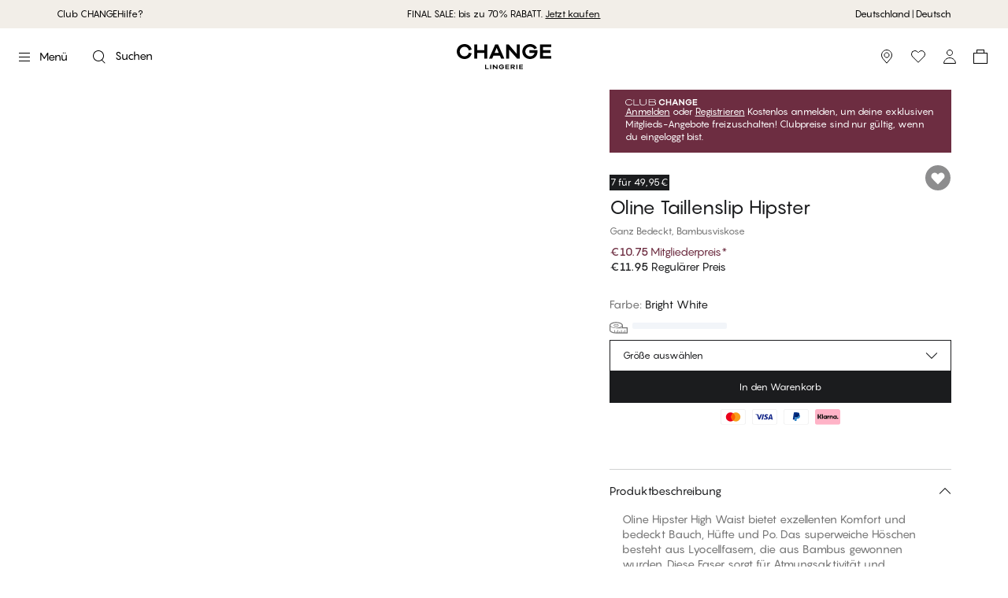

--- FILE ---
content_type: text/html; charset=utf-8
request_url: https://www.change.com/de/product/oline-taillenslip-hipster-bright-white-99997312113
body_size: 56276
content:
<!DOCTYPE html><html lang="de"><head><meta charSet="utf-8"/><meta name="google" content="notranslate"/><meta name="viewport" content="width=device-width, initial-scale=1, maximum-scale=1, user-scalable=no"/><meta property="og:title" content="Oline Taillenslip Hipster - CHANGE Lingerie"/><meta name="description" content="Oline Hipster High Waist bietet exzellenten Komfort und bedeckt Bauch, Hüfte und Po. Das superweiche Höschen besteht aus Lyocellfasern, die aus Bambus gewonnen wurden. Diese Faser sorgt für Atmungsaktivität und antibakterielle Eigenschaften. Bambus dient dabei als nachhaltiger Rohstoff für die Herstellung dieser Faser. - Bright White"/><meta property="og:description" content="Oline Hipster High Waist bietet exzellenten Komfort und bedeckt Bauch, Hüfte und Po. Das superweiche Höschen besteht aus Lyocellfasern, die aus Bambus gewonnen wurden. Diese Faser sorgt für Atmungsaktivität und antibakterielle Eigenschaften. Bambus dient dabei als nachhaltiger Rohstoff für die Herstellung dieser Faser. - Bright White"/><meta property="og:type" content="website"/><meta property="og:site_name" content="CHANGE Lingerie"/><meta property="og:url" content="https://www.change.com/de/product/oline-taillenslip-hipster-bright-white-99997312113"/><meta property="og:image" content="https://d9b939151ee07bf0e591-ebba1101945ef96d80f0a81d6fa8a3cb.ssl.cf3.rackcdn.com/99997312113_pack-gIVhKo0T.jpg"/><meta property="og:image:width" content="3209"/><meta property="og:image:height" content="2405"/><meta property="og:image:alt" content="Oline Taillenslip Hipster"/><link rel="canonical" href="https://www.change.com/de/product/oline-taillenslip-hipster-bright-white-99997312113"/><link rel="alternate" hrefLang="pl-pl" href="https://www.change.com/pl/product/oline-majtki-damskie-hipster-z-wysokim-stanem-bright-white-99997312113"/><link rel="alternate" hrefLang="da-dk" href="https://www.change.com/dk/product/oline-h-jtaljet-hipster-bright-white-99997312113"/><link rel="alternate" hrefLang="de-de" href="https://www.change.com/de/product/oline-taillenslip-hipster-bright-white-99997312113"/><link rel="alternate" hrefLang="de-at" href="https://www.palmers.at/at/product/oline-taillenslip-hipster-bright-white-99997312113"/><link rel="alternate" hrefLang="en-ca" href="https://www.change.com/en-ca/product/oline-high-waist-hipster-bright-white-99997312113"/><link rel="alternate" hrefLang="fr-ca" href="https://www.change.com/fr-ca/product/oline-taille-haute-hipster-bright-white-99997312113"/><link rel="alternate" hrefLang="nb-no" href="https://www.change.com/no/product/oline-high-waist-hipster-bright-white-99997312113"/><link rel="alternate" hrefLang="sv-se" href="https://www.change.com/se/product/oline-h-g-midja-hipster-bright-white-99997312113"/><link rel="alternate" hrefLang="fi-fi" href="https://www.change.com/fi/product/oline-high-waist-hipster-bright-white-99997312113"/><link rel="alternate" hrefLang="es-es" href="https://www.change.com/es/product/oline-talle-alto-hipster-bright-white-99997312113"/><meta property="og:locale" content="de_DE"/><meta property="og:locale:alternate" content="pl_PL"/><meta property="og:locale:alternate" content="da_DK"/><meta property="og:locale:alternate" content="de_AT"/><meta property="og:locale:alternate" content="en_CA"/><meta property="og:locale:alternate" content="fr_CA"/><meta property="og:locale:alternate" content="nb_NO"/><meta property="og:locale:alternate" content="sv_SE"/><meta property="og:locale:alternate" content="fi_FI"/><meta property="og:locale:alternate" content="es_ES"/><meta name="twitter:card" content="summary_large_image"/><meta name="twitter:title" content="Oline Taillenslip Hipster - CHANGE Lingerie"/><meta name="twitter:description" content="Oline Hipster High Waist bietet exzellenten Komfort und bedeckt Bauch, Hüfte und Po. Das superweiche Höschen besteht aus Lyocellfasern, die aus Bambus gewonnen wurden. Diese Faser sorgt für Atmungsaktivität und antibakterielle Eigenschaften. Bambus dient dabei als nachhaltiger Rohstoff für die Herstellung dieser Faser. - Bright White"/><meta name="twitter:image" content="https://d9b939151ee07bf0e591-ebba1101945ef96d80f0a81d6fa8a3cb.ssl.cf3.rackcdn.com/99997312113_pack-gIVhKo0T.jpg"/><meta name="twitter:image:alt" content="Oline Taillenslip Hipster"/><title>Oline Taillenslip Hipster - Bright White - €10.75 - CHANGE Lingerie</title><meta property="og:title" content="Oline Taillenslip Hipster - Bright White - €10.75 - CHANGE Lingerie"/><meta name="next-head-count" content="41"/><meta charSet="UTF-8"/><link rel="preconnect" href="https://fonts.googleapis.com"/><link rel="preconnect" href="https://fonts.gstatic.com" crossorigin=""/><link rel="stylesheet" data-href="https://fonts.googleapis.com/css2?family=Source+Sans+Pro:ital,wght@0,400;0,700;1,400;1,700&amp;display=swap&amp;family=Instrument+Serif&amp;display=swap"/><link rel="preconnect" href="https://fonts.gstatic.com" crossorigin /><link rel="preload" href="/_next/static/media/558081c675ad45cd.p.otf" as="font" type="font/otf" crossorigin="anonymous"/><link rel="preload" href="/_next/static/media/62941cbdb9707204.p.otf" as="font" type="font/otf" crossorigin="anonymous"/><link rel="preload" href="/_next/static/media/0e6f27ca0d9f6ce1.p.otf" as="font" type="font/otf" crossorigin="anonymous"/><link rel="preload" href="/_next/static/media/1de6ea5e41b9c1cd.p.otf" as="font" type="font/otf" crossorigin="anonymous"/><script id="gtag-base" data-nscript="beforeInteractive" type="7ad66ab17fb5912fc7951188-text/javascript">
              window.dataLayer = window.dataLayer || [];
              function gtag(){ dataLayer.push(arguments); }
              gtag('consent', 'default', {
              'ad_storage': 'denied',
              'ad_user_data': 'denied',
              'ad_personalization': 'denied',
              'analytics_storage': 'denied',
              'wait_for_update': 500
              });
              gtag('set', 'ads_data_redaction', true);
            </script><script id="google-analytics" data-nscript="beforeInteractive" type="7ad66ab17fb5912fc7951188-text/javascript">(function(w,d,s,l,i){w[l]=w[l]||[];w[l].push({'gtm.start':
          new Date().getTime(),event:'gtm.js'});var f=d.getElementsByTagName(s)[0],
          j=d.createElement(s),dl=l!='dataLayer'?'&l='+l:'';j.async=true;j.src=
          'https://www.googletagmanager.com/gtm.js?id='+i+dl;f.parentNode.insertBefore(j,f);
          })(window,document,'script','dataLayer','GTM-5M23V5C');</script><link rel="preload" href="/_next/static/css/4e177250f79ccb8f.css" as="style"/><link rel="stylesheet" href="/_next/static/css/4e177250f79ccb8f.css" data-n-g=""/><noscript data-n-css=""></noscript><script defer="" nomodule="" src="/_next/static/chunks/polyfills-c67a75d1b6f99dc8.js" type="7ad66ab17fb5912fc7951188-text/javascript"></script><script src="/_next/static/chunks/webpack-030706f3ca64358f.js" defer="" type="7ad66ab17fb5912fc7951188-text/javascript"></script><script src="/_next/static/chunks/framework-f29e48ae95cae5a3.js" defer="" type="7ad66ab17fb5912fc7951188-text/javascript"></script><script src="/_next/static/chunks/main-47ea58149adebce7.js" defer="" type="7ad66ab17fb5912fc7951188-text/javascript"></script><script src="/_next/static/chunks/pages/_app-77271fe32679a8c0.js" defer="" type="7ad66ab17fb5912fc7951188-text/javascript"></script><script src="/_next/static/chunks/6577-ec2eee4e9e55482a.js" defer="" type="7ad66ab17fb5912fc7951188-text/javascript"></script><script src="/_next/static/chunks/2601-ac5770a323e1e3a3.js" defer="" type="7ad66ab17fb5912fc7951188-text/javascript"></script><script src="/_next/static/chunks/1984-029aa258f1d40608.js" defer="" type="7ad66ab17fb5912fc7951188-text/javascript"></script><script src="/_next/static/chunks/6268-6500dd1692189361.js" defer="" type="7ad66ab17fb5912fc7951188-text/javascript"></script><script src="/_next/static/chunks/5386-7b2dc0baf5f52198.js" defer="" type="7ad66ab17fb5912fc7951188-text/javascript"></script><script src="/_next/static/chunks/2269-3df037429b3b1ebd.js" defer="" type="7ad66ab17fb5912fc7951188-text/javascript"></script><script src="/_next/static/chunks/3688-d739e1cb6584f6dc.js" defer="" type="7ad66ab17fb5912fc7951188-text/javascript"></script><script src="/_next/static/chunks/7506-3924a4f713ab17ce.js" defer="" type="7ad66ab17fb5912fc7951188-text/javascript"></script><script src="/_next/static/chunks/pages/product/%5Bslug%5D-eb7cbd5f31fd572e.js" defer="" type="7ad66ab17fb5912fc7951188-text/javascript"></script><script src="/_next/static/1M5Z3ZBRdYe0UyCfnf65s/_buildManifest.js" defer="" type="7ad66ab17fb5912fc7951188-text/javascript"></script><script src="/_next/static/1M5Z3ZBRdYe0UyCfnf65s/_ssgManifest.js" defer="" type="7ad66ab17fb5912fc7951188-text/javascript"></script><style id="__jsx-1656590596">#nprogress{pointer-events:none}#nprogress .bar{background:lightgray;position:fixed;z-index:1101;top:0;left:0;width:100%;height:2px;mix-blend-mode:difference}#nprogress .peg{display:block;position:absolute;right:0px;width:100px;height:100%;-webkit-box-shadow:0 0 10px lightgray,0 0 5px lightgray;-moz-box-shadow:0 0 10px lightgray,0 0 5px lightgray;box-shadow:0 0 10px lightgray,0 0 5px lightgray;opacity:1;-webkit-transform:rotate(3deg)translate(0px,-4px);-ms-transform:rotate(3deg)translate(0px,-4px);-moz-transform:rotate(3deg)translate(0px,-4px);-o-transform:rotate(3deg)translate(0px,-4px);transform:rotate(3deg)translate(0px,-4px)}#nprogress .spinner{display:"block";position:fixed;z-index:1101;top:15px;right:15px}#nprogress .spinner-icon{width:18px;height:18px;-webkit-box-sizing:border-box;-moz-box-sizing:border-box;box-sizing:border-box;border:solid 2px transparent;border-top-color:lightgray;border-left-color:lightgray;-webkit-border-radius:50%;-moz-border-radius:50%;border-radius:50%;-webkit-animation:nprogresss-spinner 400ms linear infinite;-moz-animation:nprogress-spinner 400ms linear infinite;-o-animation:nprogress-spinner 400ms linear infinite;animation:nprogress-spinner 400ms linear infinite}.nprogress-custom-parent{overflow:hidden;position:relative}.nprogress-custom-parent #nprogress .spinner,.nprogress-custom-parent #nprogress .bar{position:absolute}@-webkit-keyframes nprogress-spinner{0%{-webkit-transform:rotate(0deg)}100%{-webkit-transform:rotate(360deg)}}@-webkit-keyframes nprogress-spinner{0%{-webkit-transform:rotate(0deg);transform:rotate(0deg)}100%{-webkit-transform:rotate(360deg);transform:rotate(360deg)}}@-moz-keyframes nprogress-spinner{0%{-moz-transform:rotate(0deg);transform:rotate(0deg)}100%{-moz-transform:rotate(360deg);transform:rotate(360deg)}}@-o-keyframes nprogress-spinner{0%{-o-transform:rotate(0deg);transform:rotate(0deg)}100%{-o-transform:rotate(360deg);transform:rotate(360deg)}}@keyframes nprogress-spinner{0%{-webkit-transform:rotate(0deg);-moz-transform:rotate(0deg);-o-transform:rotate(0deg);transform:rotate(0deg)}100%{-webkit-transform:rotate(360deg);-moz-transform:rotate(360deg);-o-transform:rotate(360deg);transform:rotate(360deg)}}</style><style data-href="https://fonts.googleapis.com/css2?family=Source+Sans+Pro:ital,wght@0,400;0,700;1,400;1,700&display=swap&family=Instrument+Serif&display=swap">@font-face{font-family:'Instrument Serif';font-style:normal;font-weight:400;font-display:swap;src:url(https://fonts.gstatic.com/l/font?kit=jizBRFtNs2ka5fXjeivQ4LroWlx-2zE&skey=8f4195a287ef110c&v=v5) format('woff')}@font-face{font-family:'Source Sans Pro';font-style:italic;font-weight:400;font-display:swap;src:url(https://fonts.gstatic.com/l/font?kit=6xK1dSBYKcSV-LCoeQqfX1RYOo3qPa7j&skey=28c775fa366622c1&v=v23) format('woff')}@font-face{font-family:'Source Sans Pro';font-style:italic;font-weight:700;font-display:swap;src:url(https://fonts.gstatic.com/l/font?kit=6xKwdSBYKcSV-LCoeQqfX1RYOo3qPZZclRdo&skey=7573a083f0c737cb&v=v23) format('woff')}@font-face{font-family:'Source Sans Pro';font-style:normal;font-weight:400;font-display:swap;src:url(https://fonts.gstatic.com/l/font?kit=6xK3dSBYKcSV-LCoeQqfX1RYOo3aPA&skey=1e026b1c27170b9b&v=v23) format('woff')}@font-face{font-family:'Source Sans Pro';font-style:normal;font-weight:700;font-display:swap;src:url(https://fonts.gstatic.com/l/font?kit=6xKydSBYKcSV-LCoeQqfX1RYOo3ig4vAkw&skey=84e1cdfb74260b1d&v=v23) format('woff')}@font-face{font-family:'Instrument Serif';font-style:normal;font-weight:400;font-display:swap;src:url(https://fonts.gstatic.com/s/instrumentserif/v5/jizBRFtNs2ka5fXjeivQ4LroWlx-6zsTjnTLgNuZ5w.woff2) format('woff2');unicode-range:U+0100-02BA,U+02BD-02C5,U+02C7-02CC,U+02CE-02D7,U+02DD-02FF,U+0304,U+0308,U+0329,U+1D00-1DBF,U+1E00-1E9F,U+1EF2-1EFF,U+2020,U+20A0-20AB,U+20AD-20C0,U+2113,U+2C60-2C7F,U+A720-A7FF}@font-face{font-family:'Instrument Serif';font-style:normal;font-weight:400;font-display:swap;src:url(https://fonts.gstatic.com/s/instrumentserif/v5/jizBRFtNs2ka5fXjeivQ4LroWlx-6zUTjnTLgNs.woff2) format('woff2');unicode-range:U+0000-00FF,U+0131,U+0152-0153,U+02BB-02BC,U+02C6,U+02DA,U+02DC,U+0304,U+0308,U+0329,U+2000-206F,U+20AC,U+2122,U+2191,U+2193,U+2212,U+2215,U+FEFF,U+FFFD}@font-face{font-family:'Source Sans Pro';font-style:italic;font-weight:400;font-display:swap;src:url(https://fonts.gstatic.com/s/sourcesanspro/v23/6xK1dSBYKcSV-LCoeQqfX1RYOo3qPZ7qsDJB9cme_xc.woff2) format('woff2');unicode-range:U+0460-052F,U+1C80-1C8A,U+20B4,U+2DE0-2DFF,U+A640-A69F,U+FE2E-FE2F}@font-face{font-family:'Source Sans Pro';font-style:italic;font-weight:400;font-display:swap;src:url(https://fonts.gstatic.com/s/sourcesanspro/v23/6xK1dSBYKcSV-LCoeQqfX1RYOo3qPZ7jsDJB9cme_xc.woff2) format('woff2');unicode-range:U+0301,U+0400-045F,U+0490-0491,U+04B0-04B1,U+2116}@font-face{font-family:'Source Sans Pro';font-style:italic;font-weight:400;font-display:swap;src:url(https://fonts.gstatic.com/s/sourcesanspro/v23/6xK1dSBYKcSV-LCoeQqfX1RYOo3qPZ7rsDJB9cme_xc.woff2) format('woff2');unicode-range:U+1F00-1FFF}@font-face{font-family:'Source Sans Pro';font-style:italic;font-weight:400;font-display:swap;src:url(https://fonts.gstatic.com/s/sourcesanspro/v23/6xK1dSBYKcSV-LCoeQqfX1RYOo3qPZ7ksDJB9cme_xc.woff2) format('woff2');unicode-range:U+0370-0377,U+037A-037F,U+0384-038A,U+038C,U+038E-03A1,U+03A3-03FF}@font-face{font-family:'Source Sans Pro';font-style:italic;font-weight:400;font-display:swap;src:url(https://fonts.gstatic.com/s/sourcesanspro/v23/6xK1dSBYKcSV-LCoeQqfX1RYOo3qPZ7osDJB9cme_xc.woff2) format('woff2');unicode-range:U+0102-0103,U+0110-0111,U+0128-0129,U+0168-0169,U+01A0-01A1,U+01AF-01B0,U+0300-0301,U+0303-0304,U+0308-0309,U+0323,U+0329,U+1EA0-1EF9,U+20AB}@font-face{font-family:'Source Sans Pro';font-style:italic;font-weight:400;font-display:swap;src:url(https://fonts.gstatic.com/s/sourcesanspro/v23/6xK1dSBYKcSV-LCoeQqfX1RYOo3qPZ7psDJB9cme_xc.woff2) format('woff2');unicode-range:U+0100-02BA,U+02BD-02C5,U+02C7-02CC,U+02CE-02D7,U+02DD-02FF,U+0304,U+0308,U+0329,U+1D00-1DBF,U+1E00-1E9F,U+1EF2-1EFF,U+2020,U+20A0-20AB,U+20AD-20C0,U+2113,U+2C60-2C7F,U+A720-A7FF}@font-face{font-family:'Source Sans Pro';font-style:italic;font-weight:400;font-display:swap;src:url(https://fonts.gstatic.com/s/sourcesanspro/v23/6xK1dSBYKcSV-LCoeQqfX1RYOo3qPZ7nsDJB9cme.woff2) format('woff2');unicode-range:U+0000-00FF,U+0131,U+0152-0153,U+02BB-02BC,U+02C6,U+02DA,U+02DC,U+0304,U+0308,U+0329,U+2000-206F,U+20AC,U+2122,U+2191,U+2193,U+2212,U+2215,U+FEFF,U+FFFD}@font-face{font-family:'Source Sans Pro';font-style:italic;font-weight:700;font-display:swap;src:url(https://fonts.gstatic.com/s/sourcesanspro/v23/6xKwdSBYKcSV-LCoeQqfX1RYOo3qPZZclSdh18S0xR41YDw.woff2) format('woff2');unicode-range:U+0460-052F,U+1C80-1C8A,U+20B4,U+2DE0-2DFF,U+A640-A69F,U+FE2E-FE2F}@font-face{font-family:'Source Sans Pro';font-style:italic;font-weight:700;font-display:swap;src:url(https://fonts.gstatic.com/s/sourcesanspro/v23/6xKwdSBYKcSV-LCoeQqfX1RYOo3qPZZclSdo18S0xR41YDw.woff2) format('woff2');unicode-range:U+0301,U+0400-045F,U+0490-0491,U+04B0-04B1,U+2116}@font-face{font-family:'Source Sans Pro';font-style:italic;font-weight:700;font-display:swap;src:url(https://fonts.gstatic.com/s/sourcesanspro/v23/6xKwdSBYKcSV-LCoeQqfX1RYOo3qPZZclSdg18S0xR41YDw.woff2) format('woff2');unicode-range:U+1F00-1FFF}@font-face{font-family:'Source Sans Pro';font-style:italic;font-weight:700;font-display:swap;src:url(https://fonts.gstatic.com/s/sourcesanspro/v23/6xKwdSBYKcSV-LCoeQqfX1RYOo3qPZZclSdv18S0xR41YDw.woff2) format('woff2');unicode-range:U+0370-0377,U+037A-037F,U+0384-038A,U+038C,U+038E-03A1,U+03A3-03FF}@font-face{font-family:'Source Sans Pro';font-style:italic;font-weight:700;font-display:swap;src:url(https://fonts.gstatic.com/s/sourcesanspro/v23/6xKwdSBYKcSV-LCoeQqfX1RYOo3qPZZclSdj18S0xR41YDw.woff2) format('woff2');unicode-range:U+0102-0103,U+0110-0111,U+0128-0129,U+0168-0169,U+01A0-01A1,U+01AF-01B0,U+0300-0301,U+0303-0304,U+0308-0309,U+0323,U+0329,U+1EA0-1EF9,U+20AB}@font-face{font-family:'Source Sans Pro';font-style:italic;font-weight:700;font-display:swap;src:url(https://fonts.gstatic.com/s/sourcesanspro/v23/6xKwdSBYKcSV-LCoeQqfX1RYOo3qPZZclSdi18S0xR41YDw.woff2) format('woff2');unicode-range:U+0100-02BA,U+02BD-02C5,U+02C7-02CC,U+02CE-02D7,U+02DD-02FF,U+0304,U+0308,U+0329,U+1D00-1DBF,U+1E00-1E9F,U+1EF2-1EFF,U+2020,U+20A0-20AB,U+20AD-20C0,U+2113,U+2C60-2C7F,U+A720-A7FF}@font-face{font-family:'Source Sans Pro';font-style:italic;font-weight:700;font-display:swap;src:url(https://fonts.gstatic.com/s/sourcesanspro/v23/6xKwdSBYKcSV-LCoeQqfX1RYOo3qPZZclSds18S0xR41.woff2) format('woff2');unicode-range:U+0000-00FF,U+0131,U+0152-0153,U+02BB-02BC,U+02C6,U+02DA,U+02DC,U+0304,U+0308,U+0329,U+2000-206F,U+20AC,U+2122,U+2191,U+2193,U+2212,U+2215,U+FEFF,U+FFFD}@font-face{font-family:'Source Sans Pro';font-style:normal;font-weight:400;font-display:swap;src:url(https://fonts.gstatic.com/s/sourcesanspro/v23/6xK3dSBYKcSV-LCoeQqfX1RYOo3qNa7lujVj9_mf.woff2) format('woff2');unicode-range:U+0460-052F,U+1C80-1C8A,U+20B4,U+2DE0-2DFF,U+A640-A69F,U+FE2E-FE2F}@font-face{font-family:'Source Sans Pro';font-style:normal;font-weight:400;font-display:swap;src:url(https://fonts.gstatic.com/s/sourcesanspro/v23/6xK3dSBYKcSV-LCoeQqfX1RYOo3qPK7lujVj9_mf.woff2) format('woff2');unicode-range:U+0301,U+0400-045F,U+0490-0491,U+04B0-04B1,U+2116}@font-face{font-family:'Source Sans Pro';font-style:normal;font-weight:400;font-display:swap;src:url(https://fonts.gstatic.com/s/sourcesanspro/v23/6xK3dSBYKcSV-LCoeQqfX1RYOo3qNK7lujVj9_mf.woff2) format('woff2');unicode-range:U+1F00-1FFF}@font-face{font-family:'Source Sans Pro';font-style:normal;font-weight:400;font-display:swap;src:url(https://fonts.gstatic.com/s/sourcesanspro/v23/6xK3dSBYKcSV-LCoeQqfX1RYOo3qO67lujVj9_mf.woff2) format('woff2');unicode-range:U+0370-0377,U+037A-037F,U+0384-038A,U+038C,U+038E-03A1,U+03A3-03FF}@font-face{font-family:'Source Sans Pro';font-style:normal;font-weight:400;font-display:swap;src:url(https://fonts.gstatic.com/s/sourcesanspro/v23/6xK3dSBYKcSV-LCoeQqfX1RYOo3qN67lujVj9_mf.woff2) format('woff2');unicode-range:U+0102-0103,U+0110-0111,U+0128-0129,U+0168-0169,U+01A0-01A1,U+01AF-01B0,U+0300-0301,U+0303-0304,U+0308-0309,U+0323,U+0329,U+1EA0-1EF9,U+20AB}@font-face{font-family:'Source Sans Pro';font-style:normal;font-weight:400;font-display:swap;src:url(https://fonts.gstatic.com/s/sourcesanspro/v23/6xK3dSBYKcSV-LCoeQqfX1RYOo3qNq7lujVj9_mf.woff2) format('woff2');unicode-range:U+0100-02BA,U+02BD-02C5,U+02C7-02CC,U+02CE-02D7,U+02DD-02FF,U+0304,U+0308,U+0329,U+1D00-1DBF,U+1E00-1E9F,U+1EF2-1EFF,U+2020,U+20A0-20AB,U+20AD-20C0,U+2113,U+2C60-2C7F,U+A720-A7FF}@font-face{font-family:'Source Sans Pro';font-style:normal;font-weight:400;font-display:swap;src:url(https://fonts.gstatic.com/s/sourcesanspro/v23/6xK3dSBYKcSV-LCoeQqfX1RYOo3qOK7lujVj9w.woff2) format('woff2');unicode-range:U+0000-00FF,U+0131,U+0152-0153,U+02BB-02BC,U+02C6,U+02DA,U+02DC,U+0304,U+0308,U+0329,U+2000-206F,U+20AC,U+2122,U+2191,U+2193,U+2212,U+2215,U+FEFF,U+FFFD}@font-face{font-family:'Source Sans Pro';font-style:normal;font-weight:700;font-display:swap;src:url(https://fonts.gstatic.com/s/sourcesanspro/v23/6xKydSBYKcSV-LCoeQqfX1RYOo3ig4vwmhdu3cOWxy40.woff2) format('woff2');unicode-range:U+0460-052F,U+1C80-1C8A,U+20B4,U+2DE0-2DFF,U+A640-A69F,U+FE2E-FE2F}@font-face{font-family:'Source Sans Pro';font-style:normal;font-weight:700;font-display:swap;src:url(https://fonts.gstatic.com/s/sourcesanspro/v23/6xKydSBYKcSV-LCoeQqfX1RYOo3ig4vwkxdu3cOWxy40.woff2) format('woff2');unicode-range:U+0301,U+0400-045F,U+0490-0491,U+04B0-04B1,U+2116}@font-face{font-family:'Source Sans Pro';font-style:normal;font-weight:700;font-display:swap;src:url(https://fonts.gstatic.com/s/sourcesanspro/v23/6xKydSBYKcSV-LCoeQqfX1RYOo3ig4vwmxdu3cOWxy40.woff2) format('woff2');unicode-range:U+1F00-1FFF}@font-face{font-family:'Source Sans Pro';font-style:normal;font-weight:700;font-display:swap;src:url(https://fonts.gstatic.com/s/sourcesanspro/v23/6xKydSBYKcSV-LCoeQqfX1RYOo3ig4vwlBdu3cOWxy40.woff2) format('woff2');unicode-range:U+0370-0377,U+037A-037F,U+0384-038A,U+038C,U+038E-03A1,U+03A3-03FF}@font-face{font-family:'Source Sans Pro';font-style:normal;font-weight:700;font-display:swap;src:url(https://fonts.gstatic.com/s/sourcesanspro/v23/6xKydSBYKcSV-LCoeQqfX1RYOo3ig4vwmBdu3cOWxy40.woff2) format('woff2');unicode-range:U+0102-0103,U+0110-0111,U+0128-0129,U+0168-0169,U+01A0-01A1,U+01AF-01B0,U+0300-0301,U+0303-0304,U+0308-0309,U+0323,U+0329,U+1EA0-1EF9,U+20AB}@font-face{font-family:'Source Sans Pro';font-style:normal;font-weight:700;font-display:swap;src:url(https://fonts.gstatic.com/s/sourcesanspro/v23/6xKydSBYKcSV-LCoeQqfX1RYOo3ig4vwmRdu3cOWxy40.woff2) format('woff2');unicode-range:U+0100-02BA,U+02BD-02C5,U+02C7-02CC,U+02CE-02D7,U+02DD-02FF,U+0304,U+0308,U+0329,U+1D00-1DBF,U+1E00-1E9F,U+1EF2-1EFF,U+2020,U+20A0-20AB,U+20AD-20C0,U+2113,U+2C60-2C7F,U+A720-A7FF}@font-face{font-family:'Source Sans Pro';font-style:normal;font-weight:700;font-display:swap;src:url(https://fonts.gstatic.com/s/sourcesanspro/v23/6xKydSBYKcSV-LCoeQqfX1RYOo3ig4vwlxdu3cOWxw.woff2) format('woff2');unicode-range:U+0000-00FF,U+0131,U+0152-0153,U+02BB-02BC,U+02C6,U+02DA,U+02DC,U+0304,U+0308,U+0329,U+2000-206F,U+20AC,U+2122,U+2191,U+2193,U+2212,U+2215,U+FEFF,U+FFFD}</style></head><body><noscript><iframe src="https://www.googletagmanager.com/ns.html?id=GTM-5M23V5C" height="0" width="0" style="display: none; visibility: hidden;" /></noscript><div id="__next"><style data-emotion="css-global 1xru121">:host,:root,[data-theme]{--chakra-ring-inset:var(--chakra-empty,/*!*/ /*!*/);--chakra-ring-offset-width:0px;--chakra-ring-offset-color:#fff;--chakra-ring-color:rgba(66, 153, 225, 0.6);--chakra-ring-offset-shadow:0 0 #0000;--chakra-ring-shadow:0 0 #0000;--chakra-space-x-reverse:0;--chakra-space-y-reverse:0;--chakra-colors-transparent:transparent;--chakra-colors-current:currentColor;--chakra-colors-black:#000000;--chakra-colors-white:#FFFFFF;--chakra-colors-whiteAlpha-50:rgba(255, 255, 255, 0.04);--chakra-colors-whiteAlpha-100:rgba(255, 255, 255, 0.06);--chakra-colors-whiteAlpha-200:rgba(255, 255, 255, 0.08);--chakra-colors-whiteAlpha-300:rgba(255, 255, 255, 0.16);--chakra-colors-whiteAlpha-400:rgba(255, 255, 255, 0.24);--chakra-colors-whiteAlpha-500:rgba(255, 255, 255, 0.36);--chakra-colors-whiteAlpha-600:rgba(255, 255, 255, 0.48);--chakra-colors-whiteAlpha-700:rgba(255, 255, 255, 0.64);--chakra-colors-whiteAlpha-800:rgba(255, 255, 255, 0.80);--chakra-colors-whiteAlpha-900:rgba(255, 255, 255, 0.92);--chakra-colors-blackAlpha-50:rgba(0, 0, 0, 0.04);--chakra-colors-blackAlpha-100:rgba(0, 0, 0, 0.06);--chakra-colors-blackAlpha-200:rgba(0, 0, 0, 0.08);--chakra-colors-blackAlpha-300:rgba(0, 0, 0, 0.16);--chakra-colors-blackAlpha-400:rgba(0, 0, 0, 0.24);--chakra-colors-blackAlpha-500:rgba(0, 0, 0, 0.36);--chakra-colors-blackAlpha-600:rgba(0, 0, 0, 0.48);--chakra-colors-blackAlpha-700:rgba(0, 0, 0, 0.64);--chakra-colors-blackAlpha-800:rgba(0, 0, 0, 0.80);--chakra-colors-blackAlpha-900:rgba(0, 0, 0, 0.92);--chakra-colors-gray-50:#F7FAFC;--chakra-colors-gray-100:#EDF2F7;--chakra-colors-gray-200:#E2E8F0;--chakra-colors-gray-300:#CBD5E0;--chakra-colors-gray-400:#A0AEC0;--chakra-colors-gray-500:#718096;--chakra-colors-gray-600:#4A5568;--chakra-colors-gray-700:#2D3748;--chakra-colors-gray-800:#1A202C;--chakra-colors-gray-900:#171923;--chakra-colors-red-50:#FFF5F5;--chakra-colors-red-100:#FED7D7;--chakra-colors-red-200:#FEB2B2;--chakra-colors-red-300:#FC8181;--chakra-colors-red-400:#F56565;--chakra-colors-red-500:#E53E3E;--chakra-colors-red-600:#C53030;--chakra-colors-red-700:#9B2C2C;--chakra-colors-red-800:#822727;--chakra-colors-red-900:#63171B;--chakra-colors-orange-50:#FFFAF0;--chakra-colors-orange-100:#FEEBC8;--chakra-colors-orange-200:#FBD38D;--chakra-colors-orange-300:#F6AD55;--chakra-colors-orange-400:#ED8936;--chakra-colors-orange-500:#DD6B20;--chakra-colors-orange-600:#C05621;--chakra-colors-orange-700:#9C4221;--chakra-colors-orange-800:#7B341E;--chakra-colors-orange-900:#652B19;--chakra-colors-yellow-50:#FFFFF0;--chakra-colors-yellow-100:#FEFCBF;--chakra-colors-yellow-200:#FAF089;--chakra-colors-yellow-300:#F6E05E;--chakra-colors-yellow-400:#ECC94B;--chakra-colors-yellow-500:#D69E2E;--chakra-colors-yellow-600:#B7791F;--chakra-colors-yellow-700:#975A16;--chakra-colors-yellow-800:#744210;--chakra-colors-yellow-900:#5F370E;--chakra-colors-green-50:#F0FFF4;--chakra-colors-green-100:#C6F6D5;--chakra-colors-green-200:#9AE6B4;--chakra-colors-green-300:#68D391;--chakra-colors-green-400:#48BB78;--chakra-colors-green-500:#38A169;--chakra-colors-green-600:#2F855A;--chakra-colors-green-700:#276749;--chakra-colors-green-800:#22543D;--chakra-colors-green-900:#1C4532;--chakra-colors-teal-50:#E6FFFA;--chakra-colors-teal-100:#B2F5EA;--chakra-colors-teal-200:#81E6D9;--chakra-colors-teal-300:#4FD1C5;--chakra-colors-teal-400:#38B2AC;--chakra-colors-teal-500:#319795;--chakra-colors-teal-600:#2C7A7B;--chakra-colors-teal-700:#285E61;--chakra-colors-teal-800:#234E52;--chakra-colors-teal-900:#1D4044;--chakra-colors-blue-50:#ebf8ff;--chakra-colors-blue-100:#bee3f8;--chakra-colors-blue-200:#90cdf4;--chakra-colors-blue-300:#63b3ed;--chakra-colors-blue-400:#4299e1;--chakra-colors-blue-500:#3182ce;--chakra-colors-blue-600:#2b6cb0;--chakra-colors-blue-700:#2c5282;--chakra-colors-blue-800:#2a4365;--chakra-colors-blue-900:#1A365D;--chakra-colors-cyan-50:#EDFDFD;--chakra-colors-cyan-100:#C4F1F9;--chakra-colors-cyan-200:#9DECF9;--chakra-colors-cyan-300:#76E4F7;--chakra-colors-cyan-400:#0BC5EA;--chakra-colors-cyan-500:#00B5D8;--chakra-colors-cyan-600:#00A3C4;--chakra-colors-cyan-700:#0987A0;--chakra-colors-cyan-800:#086F83;--chakra-colors-cyan-900:#065666;--chakra-colors-purple-50:#FAF5FF;--chakra-colors-purple-100:#E9D8FD;--chakra-colors-purple-200:#D6BCFA;--chakra-colors-purple-300:#B794F4;--chakra-colors-purple-400:#9F7AEA;--chakra-colors-purple-500:#805AD5;--chakra-colors-purple-600:#6B46C1;--chakra-colors-purple-700:#553C9A;--chakra-colors-purple-800:#44337A;--chakra-colors-purple-900:#322659;--chakra-colors-pink-50:#FFF5F7;--chakra-colors-pink-100:#FED7E2;--chakra-colors-pink-200:#FBB6CE;--chakra-colors-pink-300:#F687B3;--chakra-colors-pink-400:#ED64A6;--chakra-colors-pink-500:#D53F8C;--chakra-colors-pink-600:#B83280;--chakra-colors-pink-700:#97266D;--chakra-colors-pink-800:#702459;--chakra-colors-pink-900:#521B41;--chakra-colors-linkedin-50:#E8F4F9;--chakra-colors-linkedin-100:#CFEDFB;--chakra-colors-linkedin-200:#9BDAF3;--chakra-colors-linkedin-300:#68C7EC;--chakra-colors-linkedin-400:#34B3E4;--chakra-colors-linkedin-500:#00A0DC;--chakra-colors-linkedin-600:#008CC9;--chakra-colors-linkedin-700:#0077B5;--chakra-colors-linkedin-800:#005E93;--chakra-colors-linkedin-900:#004471;--chakra-colors-facebook-50:#E8F4F9;--chakra-colors-facebook-100:#D9DEE9;--chakra-colors-facebook-200:#B7C2DA;--chakra-colors-facebook-300:#6482C0;--chakra-colors-facebook-400:#4267B2;--chakra-colors-facebook-500:#385898;--chakra-colors-facebook-600:#314E89;--chakra-colors-facebook-700:#29487D;--chakra-colors-facebook-800:#223B67;--chakra-colors-facebook-900:#1E355B;--chakra-colors-messenger-50:#D0E6FF;--chakra-colors-messenger-100:#B9DAFF;--chakra-colors-messenger-200:#A2CDFF;--chakra-colors-messenger-300:#7AB8FF;--chakra-colors-messenger-400:#2E90FF;--chakra-colors-messenger-500:#0078FF;--chakra-colors-messenger-600:#0063D1;--chakra-colors-messenger-700:#0052AC;--chakra-colors-messenger-800:#003C7E;--chakra-colors-messenger-900:#002C5C;--chakra-colors-whatsapp-50:#dffeec;--chakra-colors-whatsapp-100:#b9f5d0;--chakra-colors-whatsapp-200:#90edb3;--chakra-colors-whatsapp-300:#65e495;--chakra-colors-whatsapp-400:#3cdd78;--chakra-colors-whatsapp-500:#22c35e;--chakra-colors-whatsapp-600:#179848;--chakra-colors-whatsapp-700:#0c6c33;--chakra-colors-whatsapp-800:#01421c;--chakra-colors-whatsapp-900:#001803;--chakra-colors-twitter-50:#E5F4FD;--chakra-colors-twitter-100:#C8E9FB;--chakra-colors-twitter-200:#A8DCFA;--chakra-colors-twitter-300:#83CDF7;--chakra-colors-twitter-400:#57BBF5;--chakra-colors-twitter-500:#1DA1F2;--chakra-colors-twitter-600:#1A94DA;--chakra-colors-twitter-700:#1681BF;--chakra-colors-twitter-800:#136B9E;--chakra-colors-twitter-900:#0D4D71;--chakra-colors-telegram-50:#E3F2F9;--chakra-colors-telegram-100:#C5E4F3;--chakra-colors-telegram-200:#A2D4EC;--chakra-colors-telegram-300:#7AC1E4;--chakra-colors-telegram-400:#47A9DA;--chakra-colors-telegram-500:#0088CC;--chakra-colors-telegram-600:#007AB8;--chakra-colors-telegram-700:#006BA1;--chakra-colors-telegram-800:#005885;--chakra-colors-telegram-900:#003F5E;--chakra-colors-brand-lightGray:#E8E8E8;--chakra-colors-brand-gray:#EDEDED;--chakra-colors-brand-graydark:#AAAAAA;--chakra-colors-brand-graytext:#737373;--chakra-colors-brand-grayblue:#1B1C1E;--chakra-colors-brand-graywhite:#F6F5F3;--chakra-colors-brand-blackTint10:#F5F5F5;--chakra-colors-brand-blackTint20:#D1D2D2;--chakra-colors-brand-blackTint30:#A7A7A7;--chakra-colors-brand-blackTint50:#737373;--chakra-colors-brand-opacitywhite:#ffffff1a;--chakra-colors-brand-clubChangeRed:#6D2D41;--chakra-colors-brand-errorRed:#FF6D6D;--chakra-colors-brand-errorRedLight:#F9DBDB;--chakra-colors-brand-green:#239655;--chakra-colors-brand-lightGreen:#D1EFD8;--chakra-colors-brand-clubPalmersGreen:#009866;--chakra-colors-brand-greenishYellow:#B9CF00;--chakra-colors-brand-magentaRed:#F10072;--chakra-borders-none:0;--chakra-borders-1px:1px solid;--chakra-borders-2px:2px solid;--chakra-borders-4px:4px solid;--chakra-borders-8px:8px solid;--chakra-fonts-heading:'__pangram_81db07','__pangram_Fallback_81db07',sans-serif;--chakra-fonts-body:'__pangram_81db07','__pangram_Fallback_81db07',sans-serif;--chakra-fonts-mono:SFMono-Regular,Menlo,Monaco,Consolas,"Liberation Mono","Courier New",monospace;--chakra-fontSizes-3xs:0.45rem;--chakra-fontSizes-2xs:0.625rem;--chakra-fontSizes-xs:0.75rem;--chakra-fontSizes-sm:0.875rem;--chakra-fontSizes-md:1rem;--chakra-fontSizes-lg:1.125rem;--chakra-fontSizes-xl:1.25rem;--chakra-fontSizes-2xl:1.5rem;--chakra-fontSizes-3xl:1.75rem;--chakra-fontSizes-4xl:2rem;--chakra-fontSizes-5xl:2.25rem;--chakra-fontSizes-6xl:2.375rem;--chakra-fontSizes-7xl:2.5rem;--chakra-fontSizes-8xl:2.625rem;--chakra-fontSizes-9xl:8rem;--chakra-fontSizes-xxs:0.6875rem;--chakra-fontWeights-hairline:100;--chakra-fontWeights-thin:200;--chakra-fontWeights-light:300;--chakra-fontWeights-normal:400;--chakra-fontWeights-medium:500;--chakra-fontWeights-semibold:600;--chakra-fontWeights-bold:700;--chakra-fontWeights-extrabold:800;--chakra-fontWeights-black:900;--chakra-letterSpacings-tighter:-0.05em;--chakra-letterSpacings-tight:-0.025em;--chakra-letterSpacings-normal:0;--chakra-letterSpacings-wide:0.025em;--chakra-letterSpacings-wider:0.05em;--chakra-letterSpacings-widest:0.1em;--chakra-lineHeights-3:.75rem;--chakra-lineHeights-4:1rem;--chakra-lineHeights-5:1.25rem;--chakra-lineHeights-6:1.5rem;--chakra-lineHeights-7:1.75rem;--chakra-lineHeights-8:2rem;--chakra-lineHeights-9:2.25rem;--chakra-lineHeights-10:2.5rem;--chakra-lineHeights-normal:normal;--chakra-lineHeights-none:1;--chakra-lineHeights-shorter:1.2;--chakra-lineHeights-short:1.34;--chakra-lineHeights-base:1.4;--chakra-lineHeights-tall:1.5;--chakra-lineHeights-taller:2;--chakra-radii-none:0;--chakra-radii-sm:0.125rem;--chakra-radii-base:0.25rem;--chakra-radii-md:0.375rem;--chakra-radii-lg:0.5rem;--chakra-radii-xl:0.75rem;--chakra-radii-2xl:1rem;--chakra-radii-3xl:1.5rem;--chakra-radii-full:9999px;--chakra-space-1:0.25rem;--chakra-space-2:0.5rem;--chakra-space-3:0.75rem;--chakra-space-4:1rem;--chakra-space-5:1.25rem;--chakra-space-6:1.5rem;--chakra-space-7:1.75rem;--chakra-space-8:2rem;--chakra-space-9:2.25rem;--chakra-space-10:2.5rem;--chakra-space-12:3rem;--chakra-space-14:3.5rem;--chakra-space-16:4rem;--chakra-space-20:5rem;--chakra-space-24:6rem;--chakra-space-28:7rem;--chakra-space-32:8rem;--chakra-space-36:9rem;--chakra-space-40:10rem;--chakra-space-44:11rem;--chakra-space-48:12rem;--chakra-space-52:13rem;--chakra-space-56:14rem;--chakra-space-60:15rem;--chakra-space-64:16rem;--chakra-space-72:18rem;--chakra-space-80:20rem;--chakra-space-96:24rem;--chakra-space-px:1px;--chakra-space-0-5:0.125rem;--chakra-space-1-5:0.375rem;--chakra-space-2-5:0.625rem;--chakra-space-3-5:0.875rem;--chakra-shadows-xs:0 0 0 1px rgba(0, 0, 0, 0.05);--chakra-shadows-sm:0 1px 2px 0 rgba(0, 0, 0, 0.05);--chakra-shadows-base:0 1px 3px 0 rgba(0, 0, 0, 0.1),0 1px 2px 0 rgba(0, 0, 0, 0.06);--chakra-shadows-md:0 4px 6px -1px rgba(0, 0, 0, 0.1),0 2px 4px -1px rgba(0, 0, 0, 0.06);--chakra-shadows-lg:0 10px 15px -3px rgba(0, 0, 0, 0.1),0 4px 6px -2px rgba(0, 0, 0, 0.05);--chakra-shadows-xl:0 20px 25px -5px rgba(0, 0, 0, 0.1),0 10px 10px -5px rgba(0, 0, 0, 0.04);--chakra-shadows-2xl:0 25px 50px -12px rgba(0, 0, 0, 0.25);--chakra-shadows-outline:0 0 0 1px rgba(0, 0, 0, 0.6);--chakra-shadows-inner:inset 0 2px 4px 0 rgba(0,0,0,0.06);--chakra-shadows-none:none;--chakra-shadows-dark-lg:rgba(0, 0, 0, 0.1) 0px 0px 0px 1px,rgba(0, 0, 0, 0.2) 0px 5px 10px,rgba(0, 0, 0, 0.4) 0px 15px 40px;--chakra-sizes-1:0.25rem;--chakra-sizes-2:0.5rem;--chakra-sizes-3:0.75rem;--chakra-sizes-4:1rem;--chakra-sizes-5:1.25rem;--chakra-sizes-6:1.5rem;--chakra-sizes-7:1.75rem;--chakra-sizes-8:2rem;--chakra-sizes-9:2.25rem;--chakra-sizes-10:2.5rem;--chakra-sizes-12:3rem;--chakra-sizes-14:3.5rem;--chakra-sizes-16:4rem;--chakra-sizes-20:5rem;--chakra-sizes-24:6rem;--chakra-sizes-28:7rem;--chakra-sizes-32:8rem;--chakra-sizes-36:9rem;--chakra-sizes-40:10rem;--chakra-sizes-44:11rem;--chakra-sizes-48:12rem;--chakra-sizes-52:13rem;--chakra-sizes-56:14rem;--chakra-sizes-60:15rem;--chakra-sizes-64:16rem;--chakra-sizes-72:18rem;--chakra-sizes-80:20rem;--chakra-sizes-96:24rem;--chakra-sizes-px:1px;--chakra-sizes-0-5:0.125rem;--chakra-sizes-1-5:0.375rem;--chakra-sizes-2-5:0.625rem;--chakra-sizes-3-5:0.875rem;--chakra-sizes-max:max-content;--chakra-sizes-min:min-content;--chakra-sizes-full:100%;--chakra-sizes-3xs:14rem;--chakra-sizes-2xs:16rem;--chakra-sizes-xs:20rem;--chakra-sizes-sm:24rem;--chakra-sizes-md:28rem;--chakra-sizes-lg:32rem;--chakra-sizes-xl:36rem;--chakra-sizes-2xl:42rem;--chakra-sizes-3xl:48rem;--chakra-sizes-4xl:56rem;--chakra-sizes-5xl:64rem;--chakra-sizes-6xl:72rem;--chakra-sizes-7xl:80rem;--chakra-sizes-8xl:90rem;--chakra-sizes-prose:60ch;--chakra-sizes-container-sm:40rem;--chakra-sizes-container-md:48rem;--chakra-sizes-container-lg:64rem;--chakra-sizes-container-xl:80rem;--chakra-sizes-container-xs:30rem;--chakra-sizes-container-xxl:90rem;--chakra-sizes-container-xxxl:120rem;--chakra-zIndices-hide:-1;--chakra-zIndices-auto:auto;--chakra-zIndices-base:0;--chakra-zIndices-docked:10;--chakra-zIndices-dropdown:1000;--chakra-zIndices-sticky:1100;--chakra-zIndices-banner:1200;--chakra-zIndices-overlay:1300;--chakra-zIndices-modal:1400;--chakra-zIndices-popover:1500;--chakra-zIndices-skipLink:1600;--chakra-zIndices-toast:1700;--chakra-zIndices-tooltip:1800;--chakra-transition-property-common:background-color,border-color,color,fill,stroke,opacity,box-shadow,transform;--chakra-transition-property-colors:background-color,border-color,color,fill,stroke;--chakra-transition-property-dimensions:width,height;--chakra-transition-property-position:left,right,top,bottom;--chakra-transition-property-background:background-color,background-image,background-position;--chakra-transition-easing-ease-in:cubic-bezier(0.4, 0, 1, 1);--chakra-transition-easing-ease-out:cubic-bezier(0, 0, 0.2, 1);--chakra-transition-easing-ease-in-out:cubic-bezier(0.4, 0, 0.2, 1);--chakra-transition-duration-ultra-fast:50ms;--chakra-transition-duration-faster:100ms;--chakra-transition-duration-fast:150ms;--chakra-transition-duration-normal:200ms;--chakra-transition-duration-slow:300ms;--chakra-transition-duration-slower:400ms;--chakra-transition-duration-ultra-slow:500ms;--chakra-blur-none:0;--chakra-blur-sm:4px;--chakra-blur-base:8px;--chakra-blur-md:12px;--chakra-blur-lg:16px;--chakra-blur-xl:24px;--chakra-blur-2xl:40px;--chakra-blur-3xl:64px;}.chakra-ui-light :host:not([data-theme]),.chakra-ui-light :root:not([data-theme]),.chakra-ui-light [data-theme]:not([data-theme]),[data-theme=light] :host:not([data-theme]),[data-theme=light] :root:not([data-theme]),[data-theme=light] [data-theme]:not([data-theme]),:host[data-theme=light],:root[data-theme=light],[data-theme][data-theme=light]{--chakra-colors-chakra-body-text:var(--chakra-colors-gray-800);--chakra-colors-chakra-body-bg:var(--chakra-colors-white);--chakra-colors-chakra-border-color:var(--chakra-colors-gray-200);--chakra-colors-chakra-subtle-bg:var(--chakra-colors-gray-100);--chakra-colors-chakra-placeholder-color:var(--chakra-colors-gray-500);}.chakra-ui-dark :host:not([data-theme]),.chakra-ui-dark :root:not([data-theme]),.chakra-ui-dark [data-theme]:not([data-theme]),[data-theme=dark] :host:not([data-theme]),[data-theme=dark] :root:not([data-theme]),[data-theme=dark] [data-theme]:not([data-theme]),:host[data-theme=dark],:root[data-theme=dark],[data-theme][data-theme=dark]{--chakra-colors-chakra-body-text:var(--chakra-colors-whiteAlpha-900);--chakra-colors-chakra-body-bg:var(--chakra-colors-gray-800);--chakra-colors-chakra-border-color:var(--chakra-colors-whiteAlpha-300);--chakra-colors-chakra-subtle-bg:var(--chakra-colors-gray-700);--chakra-colors-chakra-placeholder-color:var(--chakra-colors-whiteAlpha-400);}</style><style data-emotion="css-global 3kbdol">html{line-height:1.5;-webkit-text-size-adjust:100%;font-family:system-ui,sans-serif;-webkit-font-smoothing:antialiased;text-rendering:optimizeLegibility;-moz-osx-font-smoothing:grayscale;touch-action:manipulation;}body{position:relative;min-height:100%;font-feature-settings:'kern';}*,*::before,*::after{border-width:0;border-style:solid;box-sizing:border-box;}main{display:block;}hr{border-top-width:1px;box-sizing:content-box;height:0;overflow:visible;}pre,code,kbd,samp{font-family:SFMono-Regular,Menlo,Monaco,Consolas,monospace;font-size:1em;}a{background-color:transparent;color:inherit;-webkit-text-decoration:inherit;text-decoration:inherit;}abbr[title]{border-bottom:none;-webkit-text-decoration:underline;text-decoration:underline;-webkit-text-decoration:underline dotted;-webkit-text-decoration:underline dotted;text-decoration:underline dotted;}b,strong{font-weight:bold;}small{font-size:80%;}sub,sup{font-size:75%;line-height:0;position:relative;vertical-align:baseline;}sub{bottom:-0.25em;}sup{top:-0.5em;}img{border-style:none;}button,input,optgroup,select,textarea{font-family:inherit;font-size:100%;line-height:1.15;margin:0;}button,input{overflow:visible;}button,select{text-transform:none;}button::-moz-focus-inner,[type="button"]::-moz-focus-inner,[type="reset"]::-moz-focus-inner,[type="submit"]::-moz-focus-inner{border-style:none;padding:0;}fieldset{padding:0.35em 0.75em 0.625em;}legend{box-sizing:border-box;color:inherit;display:table;max-width:100%;padding:0;white-space:normal;}progress{vertical-align:baseline;}textarea{overflow:auto;}[type="checkbox"],[type="radio"]{box-sizing:border-box;padding:0;}[type="number"]::-webkit-inner-spin-button,[type="number"]::-webkit-outer-spin-button{-webkit-appearance:none!important;}input[type="number"]{-moz-appearance:textfield;}[type="search"]{-webkit-appearance:textfield;outline-offset:-2px;}[type="search"]::-webkit-search-decoration{-webkit-appearance:none!important;}::-webkit-file-upload-button{-webkit-appearance:button;font:inherit;}details{display:block;}summary{display:-webkit-box;display:-webkit-list-item;display:-ms-list-itembox;display:list-item;}template{display:none;}[hidden]{display:none!important;}body,blockquote,dl,dd,h1,h2,h3,h4,h5,h6,hr,figure,p,pre{margin:0;}button{background:transparent;padding:0;}fieldset{margin:0;padding:0;}ol,ul{margin:0;padding:0;}textarea{resize:vertical;}button,[role="button"]{cursor:pointer;}button::-moz-focus-inner{border:0!important;}table{border-collapse:collapse;}h1,h2,h3,h4,h5,h6{font-size:inherit;font-weight:inherit;}button,input,optgroup,select,textarea{padding:0;line-height:inherit;color:inherit;}img,svg,video,canvas,audio,iframe,embed,object{display:block;}img,video{max-width:100%;height:auto;}[data-js-focus-visible] :focus:not([data-focus-visible-added]):not([data-focus-visible-disabled]){outline:none;box-shadow:none;}select::-ms-expand{display:none;}:root{--chakra-vh:100vh;}@supports (height: -webkit-fill-available){:root{--chakra-vh:-webkit-fill-available;}}@supports (height: -moz-fill-available){:root{--chakra-vh:-moz-fill-available;}}@supports (height: 100dvh){:root{--chakra-vh:100dvh;}}</style><style data-emotion="css-global 196nloc">body{font-family:var(--chakra-fonts-body);color:var(--chakra-colors-brand-grayblue);background:var(--chakra-colors-chakra-body-bg);transition-property:background-color;transition-duration:var(--chakra-transition-duration-normal);line-height:var(--chakra-lineHeights-base);font-size:var(--chakra-fontSizes-xs);background-color:var(--chakra-colors-white);}@media screen and (min-width: 30.0625rem){body{font-size:var(--chakra-fontSizes-sm);}}*::-webkit-input-placeholder{color:var(--chakra-colors-chakra-placeholder-color);}*::-moz-placeholder{color:var(--chakra-colors-chakra-placeholder-color);}*:-ms-input-placeholder{color:var(--chakra-colors-chakra-placeholder-color);}*::placeholder{color:var(--chakra-colors-chakra-placeholder-color);}*,*::before,::after{border-color:var(--chakra-colors-chakra-border-color);word-wrap:break-word;}button:focus-visible,a:focus-visible,input:focus-visible,button[data-focus-visible],a[data-focus-visible],input[data-focus-visible]{box-shadow:var(--chakra-shadows-none);}</style><style data-emotion="css b7l262">.css-b7l262{display:-webkit-box;display:-webkit-flex;display:-ms-flexbox;display:flex;padding-top:5.75rem;padding-inline:0px;-webkit-flex-direction:column;-ms-flex-direction:column;flex-direction:column;}@media screen and (min-width: 51.3125rem){.css-b7l262{padding-top:6.625rem;}}</style><div class="css-b7l262"><style data-emotion="css 1rb2ibz">.css-1rb2ibz{display:-webkit-box;display:-webkit-flex;display:-ms-flexbox;display:flex;-webkit-flex-direction:column;-ms-flex-direction:column;flex-direction:column;min-height:90vh;}</style><div class="css-1rb2ibz"><style data-emotion="css 5l4ow8">.css-5l4ow8{background-color:var(--chakra-colors-white);position:fixed;left:0px;top:0px;z-index:var(--chakra-zIndices-sticky);width:100vw;will-change:transform;color:Black;}.css-5l4ow8 transition{duration:0.35;ease:easeInOut;}</style><header class="css-5l4ow8"><style data-emotion="css tkam10">.css-tkam10{background-color:#F2EEE8;color:var(--chakra-colors-black);}</style><div class="css-tkam10"><style data-emotion="css 17wj377">.css-17wj377{width:100%;-webkit-margin-start:auto;margin-inline-start:auto;-webkit-margin-end:auto;margin-inline-end:auto;max-width:var(--chakra-sizes-container-xxxl);-webkit-padding-start:var(--chakra-space-4);padding-inline-start:var(--chakra-space-4);-webkit-padding-end:var(--chakra-space-4);padding-inline-end:var(--chakra-space-4);min-height:36px;height:36px;display:-webkit-box;display:-webkit-flex;display:-ms-flexbox;display:flex;-webkit-box-pack:justify;-webkit-justify-content:space-between;justify-content:space-between;-webkit-align-items:center;-webkit-box-align:center;-ms-flex-align:center;align-items:center;gap:var(--chakra-space-4);font-size:var(--chakra-fontSizes-xxs);}@media screen and (min-width: 51.3125rem){.css-17wj377{display:grid;grid-template-columns:0.8fr 2fr 0.8fr;}}@media screen and (min-width: 62.0625rem){.css-17wj377{-webkit-padding-start:4.5rem;padding-inline-start:4.5rem;-webkit-padding-end:4.5rem;padding-inline-end:4.5rem;font-size:var(--chakra-fontSizes-xs);}}</style><div class="chakra-container css-17wj377"><style data-emotion="css k9a1ei">.css-k9a1ei{display:none;gap:var(--chakra-space-4);}@media screen and (min-width: 51.3125rem){.css-k9a1ei{display:-webkit-box;display:-webkit-flex;display:-ms-flexbox;display:flex;}}</style><div class="css-k9a1ei"><style data-emotion="css spn4bz">.css-spn4bz{transition-property:var(--chakra-transition-property-common);transition-duration:var(--chakra-transition-duration-fast);transition-timing-function:var(--chakra-transition-easing-ease-out);cursor:pointer;-webkit-text-decoration:none;text-decoration:none;outline:2px solid transparent;outline-offset:2px;color:inherit;}.css-spn4bz:hover,.css-spn4bz[data-hover]{-webkit-text-decoration:underline;text-decoration:underline;}.css-spn4bz:focus-visible,.css-spn4bz[data-focus-visible]{box-shadow:var(--chakra-shadows-outline);}</style><a class="chakra-link css-spn4bz" href="/de/about-club-change">Club CHANGE</a><style data-emotion="css 2ep3ol">.css-2ep3ol{transition-property:var(--chakra-transition-property-common);transition-duration:var(--chakra-transition-duration-fast);transition-timing-function:var(--chakra-transition-easing-ease-out);cursor:pointer;-webkit-text-decoration:none;text-decoration:none;outline:2px solid transparent;outline-offset:2px;color:inherit;font-weight:400;}.css-2ep3ol:hover,.css-2ep3ol[data-hover]{-webkit-text-decoration:underline;text-decoration:underline;}.css-2ep3ol:focus-visible,.css-2ep3ol[data-focus-visible]{box-shadow:var(--chakra-shadows-outline);}</style><a class="chakra-link css-2ep3ol" href="https://change.zendesk.com/hc/de">Hilfe?</a></div><style data-emotion="css ccz6xy">.css-ccz6xy{display:-webkit-box;display:-webkit-flex;display:-ms-flexbox;display:flex;-webkit-box-pack:center;-ms-flex-pack:center;-webkit-justify-content:center;justify-content:center;-webkit-box-flex:1;-webkit-flex-grow:1;-ms-flex-positive:1;flex-grow:1;height:32px;}</style><div class="css-ccz6xy"><style data-emotion="css mrv7l7">.css-mrv7l7{position:relative;display:-webkit-box;display:-webkit-flex;display:-ms-flexbox;display:flex;-webkit-box-flex:1;-webkit-flex-grow:1;-ms-flex-positive:1;flex-grow:1;-webkit-box-pack:center;-ms-flex-pack:center;-webkit-justify-content:center;justify-content:center;}</style><div class="css-mrv7l7"><style data-emotion="css 10rwmbk">.css-10rwmbk{list-style-type:none;}.css-10rwmbk transition{duration:1;ease:easeInOut;}</style><div class="css-10rwmbk" style="opacity:1"><li style="position:absolute;left:0;top:50%;transform:translateY(-50%);width:100%;text-align:center" class="css-0"><style data-emotion="css jo3ubs">.css-jo3ubs{color:currentcolor;}</style><p class="chakra-text css-jo3ubs">FINAL SALE: bis zu 70% RABATT. <style data-emotion="css 3g8h26">.css-3g8h26{transition-property:var(--chakra-transition-property-common);transition-duration:var(--chakra-transition-duration-fast);transition-timing-function:var(--chakra-transition-easing-ease-out);cursor:pointer;-webkit-text-decoration:underline;text-decoration:underline;outline:2px solid transparent;outline-offset:2px;color:inherit;position:relative;}.css-3g8h26:hover,.css-3g8h26[data-hover]{-webkit-text-decoration:none;text-decoration:none;}.css-3g8h26:focus-visible,.css-3g8h26[data-focus-visible]{box-shadow:var(--chakra-shadows-outline);}</style><a class="chakra-link css-3g8h26" href="/de/category/featured/sale">Jetzt kaufen</a></p></li></div></div></div><style data-emotion="css jx3omg">.css-jx3omg{font-weight:400;display:none;-webkit-box-pack:end;-ms-flex-pack:end;-webkit-justify-content:flex-end;justify-content:flex-end;}@media screen and (min-width: 51.3125rem){.css-jx3omg{display:-webkit-box;display:-webkit-flex;display:-ms-flexbox;display:flex;}}</style><div class="css-jx3omg"><button class="chakra-link css-spn4bz">Deutschland | Deutsch</button></div></div></div><style data-emotion="css 1c1i74l">.css-1c1i74l{width:100%;-webkit-margin-start:auto;margin-inline-start:auto;-webkit-margin-end:auto;margin-inline-end:auto;max-width:var(--chakra-sizes-container-xxxl);-webkit-padding-start:var(--chakra-space-2);padding-inline-start:var(--chakra-space-2);-webkit-padding-end:var(--chakra-space-2);padding-inline-end:var(--chakra-space-2);display:-webkit-box;display:-webkit-flex;display:-ms-flexbox;display:flex;-webkit-box-pack:end;-ms-flex-pack:end;-webkit-justify-content:flex-end;justify-content:flex-end;-webkit-align-items:center;-webkit-box-align:center;-ms-flex-align:center;align-items:center;padding-top:var(--chakra-space-2);padding-bottom:var(--chakra-space-2);-webkit-column-gap:var(--chakra-space-2);column-gap:var(--chakra-space-2);min-height:3.5rem;font-size:var(--chakra-fontSizes-sm);}@media screen and (min-width: 23.5rem){.css-1c1i74l{-webkit-padding-start:var(--chakra-space-4);padding-inline-start:var(--chakra-space-4);-webkit-padding-end:var(--chakra-space-4);padding-inline-end:var(--chakra-space-4);}}@media screen and (min-width: 51.3125rem){.css-1c1i74l{-webkit-box-pack:justify;-webkit-justify-content:space-between;justify-content:space-between;-webkit-column-gap:var(--chakra-space-6);column-gap:var(--chakra-space-6);min-height:4.5rem;}}</style><div class="chakra-container top-navigation__container css-1c1i74l"><style data-emotion="css 1rcv66r">.css-1rcv66r{transition-property:var(--chakra-transition-property-common);transition-duration:var(--chakra-transition-duration-fast);transition-timing-function:var(--chakra-transition-easing-ease-out);cursor:pointer;-webkit-text-decoration:none;text-decoration:none;outline:2px solid transparent;outline-offset:2px;color:inherit;position:absolute;margin-right:auto;left:0px;right:0px;z-index:2;width:5.75rem;margin-left:var(--chakra-space-2);}.css-1rcv66r:hover,.css-1rcv66r[data-hover]{-webkit-text-decoration:underline;text-decoration:underline;}.css-1rcv66r:focus-visible,.css-1rcv66r[data-focus-visible]{box-shadow:var(--chakra-shadows-outline);}@media screen and (min-width: 23.5rem){.css-1rcv66r{margin-left:var(--chakra-space-4);}}@media screen and (min-width: 51.3125rem){.css-1rcv66r{width:7.5rem;margin-left:auto;}}</style><a class="chakra-link top-navigation__change-lingerie-link css-1rcv66r" aria-label="Change Lingerie" href="/de"><style data-emotion="css 16cnp3n">.css-16cnp3n{position:relative;height:1.25rem;}.css-16cnp3n svg{position:absolute;left:0px;top:0px;overflow:visible;max-width:100%;max-height:30vh;width:100%;-webkit-filter:sepia(0) saturate(1) brightness(1);filter:sepia(0) saturate(1) brightness(1);-webkit-transition:all 0.65s,top 0.65s cubic-bezier(.67,.07,.7,1);transition:all 0.65s,top 0.65s cubic-bezier(.67,.07,.7,1);}@media screen and (min-width: 51.3125rem){.css-16cnp3n svg{left:50%;-webkit-transform:translate3d(-50%, 0, 0);-moz-transform:translate3d(-50%, 0, 0);-ms-transform:translate3d(-50%, 0, 0);transform:translate3d(-50%, 0, 0);}}</style><div class="css-16cnp3n"><svg id="Layer_1" data-name="Layer 1" xmlns="http://www.w3.org/2000/svg" viewBox="0 0 389.33 63" fill="Black" class="top-navigation__change-logo"><defs><style>
      .cls-1 {
        stroke-width: 0px;
      }
    </style></defs><path class="cls-1" d="m49.5,36.45l11.88,2.43c-2.97,15.48-15.21,24.12-29.7,24.12C13.95,63,0,49.23,0,31.5S13.95,0,31.68,0c14.49,0,26.64,8.73,29.7,23.22l-11.88,3.33c-2.25-10.44-9.45-15.03-17.82-15.03-10.8,0-19.35,8.55-19.35,19.98s8.55,20.07,19.35,20.07c8.37,0,15.57-4.59,17.82-15.12Z"></path><path class="cls-1" d="m125.46,61.65h-12.24v-24.75h-28.8v24.75h-12.24V1.35h12.24v24.48h28.8V1.35h12.24v60.3Z"></path><path class="cls-1" d="m182.97,61.65l-5.22-12.87h-26.64l-5.31,12.87h-13.23L158.67,1.35h11.43l26.1,60.3h-13.23Zm-18.54-45.45l-8.82,21.51h17.55l-8.73-21.51Z"></path><path class="cls-1" d="m259.29,61.65h-10.26l-33.39-38.7v38.7h-12.24V1.35h10.26l33.39,39.78V1.35h12.24v60.3Z"></path><path class="cls-1" d="m389.33,61.65h-45.81V1.35h45.63v11.07h-33.39v13.59h30.78v10.89h-30.78v13.68h33.57v11.07Z"></path><path class="cls-1" d="m299.46,26.01v10.89h21.31s-.03.19-.16.72c-2.07,8.55-8.91,13.95-18.09,13.95-11.25,0-19.98-8.64-19.98-20.07s8.46-19.98,19.26-19.98c6.39,0,13.2,1.98,17.62,9.86,3.65-1.37,8.03-3.01,10.99-4.12-4.59-11.61-16.25-17.26-28.61-17.26-17.73,0-31.68,13.86-31.68,31.5s14.04,31.5,32.04,31.5,30.6-13.41,30.6-31.32c0-1.44-.12-3.61-.34-5.67h-32.96Z"></path></svg></div><style data-emotion="css 1i4hcl5">.css-1i4hcl5{width:40%;-webkit-margin-start:auto;margin-inline-start:auto;-webkit-margin-end:auto;margin-inline-end:auto;margin-top:1%;opacity:1;-webkit-transition:all 1s cubic-bezier(0.5, 0, 0, 1) 0.3s;transition:all 1s cubic-bezier(0.5, 0, 0, 1) 0.3s;}@media screen and (min-width: 51.3125rem){.css-1i4hcl5{margin-top:5%;}}</style><div class="css-1i4hcl5"><svg xmlns="http://www.w3.org/2000/svg" viewBox="0 0 153.24 21" class="top-navigation__lingerie-logo"><g><g><path d="M14.46,20.55H0V.45h4.08v16.41h10.38v3.69Z"></path><path d="M20.43,20.55V.45h4.08v20.1h-4.08Z"></path><path d="M50.04,20.55h-3.42l-11.13-12.9v12.9h-4.08V.45h3.42l11.13,13.26V.45h4.08v20.1Z"></path><path d="M97.62,20.55h-15.27V.45h15.21v3.69h-11.13v4.53h10.26v3.63h-10.26v4.56h11.19v3.69Z"></path><path d="M116.91,20.55l-6.63-7.38h-2.13v7.38h-4.08V.45h9.63c4.32,0,7.2,2.55,7.2,6.36,0,3.36-2.25,5.76-5.76,6.27l6.75,7.47h-4.98ZM113.7,9.48c1.89,0,3.15-1.08,3.15-2.67s-1.26-2.67-3.15-2.67h-5.55v5.34h5.55Z"></path><path d="M126.99,20.55V.45h4.08v20.1h-4.08Z"></path><path d="M153.24,20.55h-15.27V.45h15.21v3.69h-11.13v4.53h10.26v3.63h-10.26v4.56h11.19v3.69Z"></path><path d="M65.54,8.67v3.63h7.1s0,.06-.05.24c-.69,2.85-2.97,4.65-6.03,4.65-3.75,0-6.66-2.88-6.66-6.69s2.82-6.66,6.42-6.66c2.13,0,4.4.66,5.87,3.29,1.22-.46,2.68-1,3.66-1.37-1.53-3.87-5.42-5.75-9.54-5.75-5.91,0-10.56,4.62-10.56,10.5s4.68,10.5,10.68,10.5,10.2-4.47,10.2-10.44c0-.48-.04-1.2-.11-1.89h-10.99Z"></path></g></g></svg></div></a><style data-emotion="css 1qsi7f3">.css-1qsi7f3{display:-webkit-box;display:-webkit-flex;display:-ms-flexbox;display:flex;-webkit-flex-direction:row-reverse;-ms-flex-direction:row-reverse;flex-direction:row-reverse;--chakra-space-x-reverse:1;--chakra-divide-x-reverse:1;width:100%;position:relative;}@media screen and (min-width: 51.3125rem){.css-1qsi7f3{-webkit-flex-direction:row;-ms-flex-direction:row;flex-direction:row;}}.css-1qsi7f3 >div{-webkit-box-pack:center;-ms-flex-pack:center;-webkit-justify-content:center;justify-content:center;-webkit-align-items:center;-webkit-box-align:center;-ms-flex-align:center;align-items:center;}.css-1qsi7f3 a,.css-1qsi7f3 button{opacity:1;-webkit-transition:all 0.5s;transition:all 0.5s;}.css-1qsi7f3 a >span,.css-1qsi7f3 button >span{position:relative;min-height:1.25em;}.css-1qsi7f3 a >span::after,.css-1qsi7f3 button >span::after{content:"";position:absolute;bottom:0px;left:0px;height:1px;width:0;background:#1B1C1E;-webkit-transition:all 0.5s,width 0.35s ease-in-out;transition:all 0.5s,width 0.35s ease-in-out;}.css-1qsi7f3 a svg,.css-1qsi7f3 button svg{-webkit-transition:0.5s;transition:0.5s;}.css-1qsi7f3 a:hover,.css-1qsi7f3 button:hover,.css-1qsi7f3 a[data-hover],.css-1qsi7f3 button[data-hover]{opacity:0.6;-webkit-text-decoration:none;text-decoration:none;}.css-1qsi7f3 a:hover >span::after,.css-1qsi7f3 button:hover >span::after,.css-1qsi7f3 a[data-hover] >span::after,.css-1qsi7f3 button[data-hover] >span::after{width:100%;-webkit-transition:all 0.5s,width 0.3s ease-in-out;transition:all 0.5s,width 0.3s ease-in-out;}</style><div class="css-1qsi7f3"><style data-emotion="css 1kgxokq">.css-1kgxokq{display:-webkit-box;display:-webkit-flex;display:-ms-flexbox;display:flex;-webkit-order:1;-ms-flex-order:1;order:1;}</style><div class="css-1kgxokq"><style data-emotion="css 136vkdm">.css-136vkdm{display:-webkit-inline-box;display:-webkit-inline-flex;display:-ms-inline-flexbox;display:inline-flex;-webkit-appearance:none;-moz-appearance:none;-ms-appearance:none;appearance:none;-webkit-align-items:center;-webkit-box-align:center;-ms-flex-align:center;align-items:center;-webkit-box-pack:center;-ms-flex-pack:center;-webkit-justify-content:center;justify-content:center;-webkit-user-select:none;-moz-user-select:none;-ms-user-select:none;user-select:none;position:relative;white-space:nowrap;vertical-align:middle;outline:2px solid transparent;outline-offset:2px;line-height:1.2;border-radius:0px;font-weight:var(--chakra-fontWeights-normal);transition-property:var(--chakra-transition-property-common);transition-duration:var(--chakra-transition-duration-normal);text-align:center;-webkit-padding-start:var(--chakra-space-4);padding-inline-start:var(--chakra-space-4);-webkit-padding-end:var(--chakra-space-4);padding-inline-end:var(--chakra-space-4);height:var(--chakra-sizes-10);min-width:var(--chakra-sizes-6);font-size:inherit;margin-left:calc(var(--chakra-space-2) * -1);padding-right:0px;color:Black;}.css-136vkdm:focus-visible,.css-136vkdm[data-focus-visible]{box-shadow:var(--chakra-shadows-outline);}.css-136vkdm:disabled,.css-136vkdm[disabled],.css-136vkdm[aria-disabled=true],.css-136vkdm[data-disabled]{opacity:0.4;cursor:not-allowed;box-shadow:var(--chakra-shadows-none);}.css-136vkdm:hover,.css-136vkdm[data-hover]{cursor:pointer;}.css-136vkdm:hover:disabled,.css-136vkdm[data-hover]:disabled,.css-136vkdm:hover[disabled],.css-136vkdm[data-hover][disabled],.css-136vkdm:hover[aria-disabled=true],.css-136vkdm[data-hover][aria-disabled=true],.css-136vkdm:hover[data-disabled],.css-136vkdm[data-hover][data-disabled]{background:initial;}@media screen and (min-width: 51.3125rem){.css-136vkdm{padding-right:1rem;}}</style><button type="button" class="chakra-button main-drawer-navigation__burger-navigation-button css-136vkdm" aria-label="Burger navigation"><svg width="14" height="11" viewBox="0 0 14 11" xmlns="http://www.w3.org/2000/svg" size="24" fill="Black" class="main-drawer-navigation__burger"><rect y="5" width="14" height="1"></rect><rect y="10" width="14" height="1"></rect><rect width="14" height="1"></rect></svg><style data-emotion="css vseoat">.css-vseoat{margin-left:var(--chakra-space-3);display:none;}@media screen and (min-width: 51.3125rem){.css-vseoat{display:inline-block;}}</style><div class="css-vseoat">Menü</div></button></div><style data-emotion="css 113u1yh">.css-113u1yh{display:-webkit-box;display:-webkit-flex;display:-ms-flexbox;display:flex;margin-right:0px;-webkit-order:6;-ms-flex-order:6;order:6;}@media screen and (min-width: 51.3125rem){.css-113u1yh{margin-right:auto;-webkit-order:2;-ms-flex-order:2;order:2;}}</style><div class="css-113u1yh"><style data-emotion="css cmncvq">.css-cmncvq{display:-webkit-inline-box;display:-webkit-inline-flex;display:-ms-inline-flexbox;display:inline-flex;-webkit-appearance:none;-moz-appearance:none;-ms-appearance:none;appearance:none;-webkit-align-items:center;-webkit-box-align:center;-ms-flex-align:center;align-items:center;-webkit-box-pack:center;-ms-flex-pack:center;-webkit-justify-content:center;justify-content:center;-webkit-user-select:none;-moz-user-select:none;-ms-user-select:none;user-select:none;position:relative;white-space:nowrap;vertical-align:middle;outline:2px solid transparent;outline-offset:2px;line-height:1.2;border-radius:0px;font-weight:var(--chakra-fontWeights-normal);transition-property:var(--chakra-transition-property-common);transition-duration:var(--chakra-transition-duration-normal);text-align:center;-webkit-padding-start:var(--chakra-space-3);padding-inline-start:var(--chakra-space-3);-webkit-padding-end:var(--chakra-space-3);padding-inline-end:var(--chakra-space-3);height:var(--chakra-sizes-10);min-width:var(--chakra-sizes-6);font-size:inherit;color:Black;}.css-cmncvq:focus-visible,.css-cmncvq[data-focus-visible]{box-shadow:var(--chakra-shadows-outline);}.css-cmncvq:disabled,.css-cmncvq[disabled],.css-cmncvq[aria-disabled=true],.css-cmncvq[data-disabled]{opacity:0.4;cursor:not-allowed;box-shadow:var(--chakra-shadows-none);}.css-cmncvq:hover,.css-cmncvq[data-hover]{cursor:pointer;}.css-cmncvq:hover:disabled,.css-cmncvq[data-hover]:disabled,.css-cmncvq:hover[disabled],.css-cmncvq[data-hover][disabled],.css-cmncvq:hover[aria-disabled=true],.css-cmncvq[data-hover][aria-disabled=true],.css-cmncvq:hover[data-disabled],.css-cmncvq[data-hover][data-disabled]{background:initial;}@media screen and (min-width: 51.3125rem){.css-cmncvq{-webkit-padding-start:var(--chakra-space-4);padding-inline-start:var(--chakra-space-4);-webkit-padding-end:var(--chakra-space-4);padding-inline-end:var(--chakra-space-4);}}</style><button type="button" class="chakra-button search-button css-cmncvq" aria-label="search"><svg width="16" height="17" viewBox="0 0 16 17" fill="Black" xmlns="http://www.w3.org/2000/svg" size="24" class="search-button__search-icon"><path fill-rule="evenodd" clip-rule="evenodd" d="M13 7C13 10.3137 10.3137 13 7 13C3.68629 13 1 10.3137 1 7C1 3.68629 3.68629 1 7 1C10.3137 1 13 3.68629 13 7ZM11.0225 12.7296C9.8844 13.53 8.49709 14 7 14C3.13401 14 0 10.866 0 7C0 3.13401 3.13401 0 7 0C10.866 0 14 3.13401 14 7C14 9.00749 13.1549 10.8176 11.8011 12.094L15.3536 15.6464L15.7071 16L15 16.7071L14.6464 16.3536L11.0225 12.7296Z"></path></svg><style data-emotion="css 1a5lnle">.css-1a5lnle{margin-left:var(--chakra-space-3);display:none;}@media screen and (min-width: 51.3125rem){.css-1a5lnle{display:inline-block;}}.css-1a5lnle::after{background:Black!important;}</style><span class="css-1a5lnle">Suchen</span></button></div><style data-emotion="css cdzg90">.css-cdzg90{display:-webkit-box;display:-webkit-flex;display:-ms-flexbox;display:flex;-webkit-order:5;-ms-flex-order:5;order:5;}@media screen and (min-width: 51.3125rem){.css-cdzg90{-webkit-order:3;-ms-flex-order:3;order:3;}}</style><div class="css-cdzg90"><style data-emotion="css nj9m6k">.css-nj9m6k{display:-webkit-box;display:-webkit-flex;display:-ms-flexbox;display:flex;-webkit-appearance:none;-moz-appearance:none;-ms-appearance:none;appearance:none;-webkit-align-items:center;-webkit-box-align:center;-ms-flex-align:center;align-items:center;-webkit-box-pack:center;-ms-flex-pack:center;-webkit-justify-content:center;justify-content:center;-webkit-user-select:none;-moz-user-select:none;-ms-user-select:none;user-select:none;position:relative;white-space:nowrap;vertical-align:middle;outline:2px solid transparent;outline-offset:2px;line-height:1.2;border-radius:0px;font-weight:var(--chakra-fontWeights-normal);transition-property:var(--chakra-transition-property-common);transition-duration:var(--chakra-transition-duration-normal);text-align:center;-webkit-padding-start:var(--chakra-space-4);padding-inline-start:var(--chakra-space-4);-webkit-padding-end:var(--chakra-space-4);padding-inline-end:var(--chakra-space-4);height:2.5rem;min-width:var(--chakra-sizes-6);font-size:var(--chakra-fontSizes-xs);width:2.5rem;background-color:var(--chakra-colors-transparent);padding:0px;color:Black;}.css-nj9m6k:focus-visible,.css-nj9m6k[data-focus-visible]{box-shadow:var(--chakra-shadows-outline);}.css-nj9m6k:disabled,.css-nj9m6k[disabled],.css-nj9m6k[aria-disabled=true],.css-nj9m6k[data-disabled]{opacity:0.4;cursor:not-allowed;box-shadow:var(--chakra-shadows-none);}.css-nj9m6k:hover,.css-nj9m6k[data-hover]{cursor:pointer;opacity:0.7;}.css-nj9m6k:hover:disabled,.css-nj9m6k[data-hover]:disabled,.css-nj9m6k:hover[disabled],.css-nj9m6k[data-hover][disabled],.css-nj9m6k:hover[aria-disabled=true],.css-nj9m6k[data-hover][aria-disabled=true],.css-nj9m6k:hover[data-disabled],.css-nj9m6k[data-hover][data-disabled]{background:initial;}</style><a class="chakra-button find-us-navigation-item__pin-button css-nj9m6k" aria-label="Find us" href="/de/storefinder"><svg width="24" height="24" viewBox="0 0 24 24" fill="none" xmlns="http://www.w3.org/2000/svg" stroke="Black" class="find-us-navigation-item__pin-icon" aria-hidden="true" focusable="false"><g clip-path="url(#clip0_6624_184)"><path d="M5.50001 10.0721L5.50001 10.072C5.50211 8.32804 6.18888 6.6571 7.40809 5.42545C8.62699 4.19411 10.2784 3.50228 12 3.5C13.7216 3.50228 15.373 4.19411 16.5919 5.42545C17.8111 6.6571 18.4979 8.32804 18.5 10.072V10.0722C18.5021 11.4954 18.0419 12.8795 17.1908 14.0121L17.1772 14.0302L17.1765 14.0314L17.1603 14.0529L17.0921 14.1431C17.0666 14.1767 17.0406 14.2109 17.0194 14.2385C17.0065 14.2554 16.9974 14.2672 16.9918 14.2745C16.9879 14.2794 16.9857 14.2823 16.9848 14.2834C16.9846 14.2837 16.9845 14.2838 16.9845 14.2838L12 20.2223L7.01592 14.2844C7.01593 14.2844 7.01593 14.2844 7.0159 14.2844C7.01537 14.2837 7.00466 14.2701 6.98108 14.2394C6.95972 14.2116 6.93364 14.1773 6.90808 14.1436L6.83979 14.0533L6.81795 14.0243L6.81192 14.0163L6.81036 14.0143L6.81008 14.0139C6.81006 14.0139 6.81004 14.0138 6.81002 14.0138C5.95846 12.8807 5.49797 11.496 5.50001 10.0721ZM15.0455 10.072V10.0714C15.0455 9.46508 14.8675 8.87194 14.5335 8.36698C14.1995 7.86197 13.7242 7.46759 13.1671 7.23449C12.61 7.00137 11.9967 6.9403 11.4049 7.05921C10.8132 7.17811 10.2703 7.47148 9.84475 7.9014C9.41922 8.33127 9.13 8.87834 9.01288 9.47317C8.89576 10.068 8.95582 10.6846 9.18569 11.2452C9.41557 11.8058 9.8052 12.2858 10.3061 12.6239C10.807 12.9621 11.3965 13.1429 12 13.1429L12.0006 13.1429C12.8095 13.1419 13.584 12.8169 14.1544 12.2406C14.7247 11.6645 15.0445 10.8845 15.0455 10.072Z"></path></g><defs><clipPath id="clip0_6624_184"><rect width="24" height="24"></rect></clipPath></defs></svg></a></div><style data-emotion="css 1co7eyb">.css-1co7eyb{display:-webkit-box;display:-webkit-flex;display:-ms-flexbox;display:flex;-webkit-order:4;-ms-flex-order:4;order:4;}@media screen and (min-width: 51.3125rem){.css-1co7eyb{-webkit-order:4;-ms-flex-order:4;order:4;}}</style><div class="css-1co7eyb"><style data-emotion="css 1ekqz9q">.css-1ekqz9q{display:-webkit-box;display:-webkit-flex;display:-ms-flexbox;display:flex;-webkit-appearance:none;-moz-appearance:none;-ms-appearance:none;appearance:none;-webkit-align-items:center;-webkit-box-align:center;-ms-flex-align:center;align-items:center;-webkit-box-pack:center;-ms-flex-pack:center;-webkit-justify-content:center;justify-content:center;-webkit-user-select:none;-moz-user-select:none;-ms-user-select:none;user-select:none;position:relative;white-space:nowrap;vertical-align:middle;outline:2px solid transparent;outline-offset:2px;line-height:1.2;border-radius:0px;font-weight:var(--chakra-fontWeights-normal);transition-property:var(--chakra-transition-property-common);transition-duration:var(--chakra-transition-duration-normal);text-align:center;-webkit-padding-start:var(--chakra-space-4);padding-inline-start:var(--chakra-space-4);-webkit-padding-end:var(--chakra-space-4);padding-inline-end:var(--chakra-space-4);height:2.5rem;min-width:var(--chakra-sizes-6);font-size:var(--chakra-fontSizes-xs);width:2.5rem;background-color:var(--chakra-colors-transparent);padding:0px;}.css-1ekqz9q:focus-visible,.css-1ekqz9q[data-focus-visible]{box-shadow:var(--chakra-shadows-outline);}.css-1ekqz9q:disabled,.css-1ekqz9q[disabled],.css-1ekqz9q[aria-disabled=true],.css-1ekqz9q[data-disabled]{opacity:0.4;cursor:not-allowed;box-shadow:var(--chakra-shadows-none);}.css-1ekqz9q:hover,.css-1ekqz9q[data-hover]{cursor:pointer;opacity:0.7;}.css-1ekqz9q:hover:disabled,.css-1ekqz9q[data-hover]:disabled,.css-1ekqz9q:hover[disabled],.css-1ekqz9q[data-hover][disabled],.css-1ekqz9q:hover[aria-disabled=true],.css-1ekqz9q[data-hover][aria-disabled=true],.css-1ekqz9q:hover[data-disabled],.css-1ekqz9q[data-hover][data-disabled]{background:initial;}</style><button type="button" class="chakra-button favorite-navigation-item__heart-button css-1ekqz9q" aria-label="Club CHANGE"><svg width="24" height="16" viewBox="0 0 18 16" fill="none" xmlns="http://www.w3.org/2000/svg" stroke="Black" class="favorite-navigation-item__heart-icon" aria-hidden="true" focusable="false"><path d="M8.6466 2.52971L9 2.88279L9.3534 2.52971L10.1221 1.76171C10.9261 0.958361 12.0165 0.5 13.1637 0.5C14.3089 0.5 15.3928 0.956375 16.1933 1.81332L16.1992 1.81962L16.2053 1.82571C17.9316 3.55041 17.9316 6.30559 16.2053 8.03029L16.2038 8.03178L9 15.2902L1.79617 8.03178L1.79468 8.03029C0.0684409 6.30559 0.0684409 3.55041 1.79468 1.82571L1.44128 1.472L1.79468 1.82571L1.85873 1.76171C3.52015 0.10177 6.27389 0.101741 7.93603 1.81967L7.93598 1.81972L7.94198 1.82571L8.6466 2.52971Z"></path></svg></button></div><style data-emotion="css tq2wd0">.css-tq2wd0{display:-webkit-box;display:-webkit-flex;display:-ms-flexbox;display:flex;-webkit-order:3;-ms-flex-order:3;order:3;}@media screen and (min-width: 51.3125rem){.css-tq2wd0{-webkit-order:5;-ms-flex-order:5;order:5;}}</style><div class="css-tq2wd0"><button type="button" class="chakra-button club-change-navigation-item__profile-button css-1ekqz9q" aria-label="Club CHANGE"><svg width="24" height="18" viewBox="0 0 16 18" fill="none" xmlns="http://www.w3.org/2000/svg" stroke="Black" class="club-change-navigation-item__profile-icon" aria-hidden="true" focusable="false"><path d="M5.08986 5.94449C4.70527 5.36892 4.5 4.69223 4.5 4C4.5 3.07174 4.86875 2.1815 5.52513 1.52513C6.1815 0.868749 7.07174 0.5 8 0.5C8.69223 0.5 9.36892 0.705271 9.94449 1.08986C10.5201 1.47444 10.9687 2.02107 11.2336 2.66061C11.4985 3.30015 11.5678 4.00388 11.4327 4.68282C11.2977 5.36175 10.9644 5.98539 10.4749 6.47487C9.98539 6.96436 9.36175 7.2977 8.68282 7.43275C8.00388 7.5678 7.30015 7.49848 6.66061 7.23358C6.02107 6.96867 5.47444 6.52007 5.08986 5.94449Z"></path><path d="M0.516402 17.5C0.773695 13.591 4.02588 10.5 8 10.5C11.9741 10.5 15.2263 13.591 15.4836 17.5H0.516402Z"></path></svg></button><!--$!--><template data-dgst="DYNAMIC_SERVER_USAGE"></template><!--/$--></div><style data-emotion="css 1l0hm3p">.css-1l0hm3p{display:-webkit-box;display:-webkit-flex;display:-ms-flexbox;display:flex;-webkit-order:2;-ms-flex-order:2;order:2;}@media screen and (min-width: 51.3125rem){.css-1l0hm3p{-webkit-order:6;-ms-flex-order:6;order:6;}}</style><div class="css-1l0hm3p"><style data-emotion="css 1btplfe">.css-1btplfe{transition-property:var(--chakra-transition-property-common);transition-duration:var(--chakra-transition-duration-fast);transition-timing-function:var(--chakra-transition-easing-ease-out);cursor:pointer;-webkit-text-decoration:none;text-decoration:none;outline:2px solid transparent;outline-offset:2px;color:inherit;display:-webkit-box;display:-webkit-flex;display:-ms-flexbox;display:flex;-webkit-box-pack:center;-ms-flex-pack:center;-webkit-justify-content:center;justify-content:center;-webkit-align-items:center;-webkit-box-align:center;-ms-flex-align:center;align-items:center;padding:0.6875rem;}.css-1btplfe:hover,.css-1btplfe[data-hover]{-webkit-text-decoration:underline;text-decoration:underline;opacity:0.7;}.css-1btplfe:focus-visible,.css-1btplfe[data-focus-visible]{box-shadow:var(--chakra-shadows-outline);}</style><a class="chakra-link basket-navigation-item__link css-1btplfe" aria-label="Basket" href="/de/basket"><style data-emotion="css pypmdm">.css-pypmdm{display:-webkit-box;display:-webkit-flex;display:-ms-flexbox;display:flex;-webkit-align-items:center;-webkit-box-align:center;-ms-flex-align:center;align-items:center;-webkit-box-pack:center;-ms-flex-pack:center;-webkit-justify-content:center;justify-content:center;width:1rem;height:0.75rem;position:relative;color:Black;-webkit-transition:all 0.5s;transition:all 0.5s;margin-top:var(--chakra-space-1);outline:1px solid;outline-color:Black;}.css-pypmdm::before{content:'';width:0.5rem;height:0.1875rem;position:absolute;left:50%;bottom:calc(100% + 1px);-webkit-transform:translate(-50%, 0);-moz-transform:translate(-50%, 0);-ms-transform:translate(-50%, 0);transform:translate(-50%, 0);outline:1px solid;outline-color:Black;-webkit-transition:0.5s;transition:0.5s;}</style><div class="css-pypmdm"></div></a></div></div></div></header><main class="css-0"><style data-emotion="css 1chbdxu">.css-1chbdxu{width:100%;-webkit-margin-start:auto;margin-inline-start:auto;-webkit-margin-end:auto;margin-inline-end:auto;max-width:var(--chakra-sizes-container-xxxl);-webkit-padding-start:var(--chakra-space-4);padding-inline-start:var(--chakra-space-4);-webkit-padding-end:var(--chakra-space-4);padding-inline-end:var(--chakra-space-4);padding-bottom:var(--chakra-space-10);}@media screen and (min-width: 62.0625rem){.css-1chbdxu{-webkit-padding-start:4.5rem;padding-inline-start:4.5rem;-webkit-padding-end:4.5rem;padding-inline-end:4.5rem;padding-bottom:4.5rem;}}</style><div class="chakra-container css-1chbdxu"><style data-emotion="css 1dgbg4d">.css-1dgbg4d{display:grid;grid-gap:0px;grid-template-columns:100%;margin-top:0px;position:relative;container-type:inline-size;}@media screen and (min-width: 51.3125rem){.css-1dgbg4d{grid-gap:var(--chakra-space-5);grid-template-columns:60% 1fr;margin-top:var(--chakra-space-2);}}</style><article itemscope="" itemType="https://schema.org/Product" class="css-1dgbg4d"><style data-emotion="css 17rcufy">.css-17rcufy{margin-bottom:var(--chakra-space-4);margin-top:var(--chakra-space-2);}@media screen and (min-width: 51.3125rem){.css-17rcufy{margin-bottom:var(--chakra-space-4);margin-top:0px;}}</style><div class="css-17rcufy"><style data-emotion="css 79elbk">.css-79elbk{position:relative;}</style><div class="css-79elbk"><style data-emotion="css 142mtwu">.css-142mtwu{display:grid;grid-gap:var(--chakra-space-4);grid-template-columns:repeat(2, 1fr);}</style><div class="css-142mtwu"><style data-emotion="css 1r9bumv">.css-1r9bumv{position:relative;}.css-1r9bumv:hover,.css-1r9bumv[data-hover]{cursor:none;}</style><div class="css-1r9bumv"><style data-emotion="css 1fqevv4 animation-14pkoxc">.css-1fqevv4{--skeleton-start-color:var(--chakra-colors-gray-100);--skeleton-end-color:var(--chakra-colors-gray-400);background:var(--skeleton-start-color);border-color:var(--skeleton-end-color);opacity:0.7;border-radius:var(--chakra-radii-sm);-webkit-animation:0.8s linear infinite alternate animation-14pkoxc;animation:0.8s linear infinite alternate animation-14pkoxc;box-shadow:var(--chakra-shadows-none);-webkit-background-clip:padding-box;background-clip:padding-box;cursor:default;color:var(--chakra-colors-transparent);pointer-events:none;-webkit-user-select:none;-moz-user-select:none;-ms-user-select:none;user-select:none;}.css-1fqevv4::before,.css-1fqevv4::after,.css-1fqevv4 *{visibility:hidden;}@-webkit-keyframes animation-14pkoxc{from{border-color:var(--skeleton-start-color);background:var(--skeleton-start-color);}to{border-color:var(--skeleton-end-color);background:var(--skeleton-end-color);}}@keyframes animation-14pkoxc{from{border-color:var(--skeleton-start-color);background:var(--skeleton-start-color);}to{border-color:var(--skeleton-end-color);background:var(--skeleton-end-color);}}</style><div class="chakra-skeleton css-1fqevv4"><meta itemProp="image" content="https://d9b939151ee07bf0e591-ebba1101945ef96d80f0a81d6fa8a3cb.ssl.cf3.rackcdn.com/99997312113_look-A-32CaSi8h.jpg"/><span style="box-sizing:border-box;display:block;overflow:hidden;width:initial;height:initial;background:none;opacity:1;border:0;margin:0;padding:0;position:relative"><span style="box-sizing:border-box;display:block;width:initial;height:initial;background:none;opacity:1;border:0;margin:0;padding:0;padding-top:133.33333333333331%"></span><img alt="look-A" src="[data-uri]" decoding="async" data-nimg="responsive" class="desktop-gallery__image--look-a" style="position:absolute;top:0;left:0;bottom:0;right:0;box-sizing:border-box;padding:0;border:none;margin:auto;display:block;width:0;height:0;min-width:100%;max-width:100%;min-height:100%;max-height:100%;object-fit:cover;object-position:center"/><noscript><img alt="look-A" sizes="(min-width: 120rem) 80rem, 66.66666666666666vw" srcSet="/_next/image?url=https%3A%2F%2Fd9b939151ee07bf0e591-ebba1101945ef96d80f0a81d6fa8a3cb.ssl.cf3.rackcdn.com%2F99997312113_look-A-32CaSi8h.jpg&amp;w=16&amp;q=75 16w, /_next/image?url=https%3A%2F%2Fd9b939151ee07bf0e591-ebba1101945ef96d80f0a81d6fa8a3cb.ssl.cf3.rackcdn.com%2F99997312113_look-A-32CaSi8h.jpg&amp;w=32&amp;q=75 32w, /_next/image?url=https%3A%2F%2Fd9b939151ee07bf0e591-ebba1101945ef96d80f0a81d6fa8a3cb.ssl.cf3.rackcdn.com%2F99997312113_look-A-32CaSi8h.jpg&amp;w=48&amp;q=75 48w, /_next/image?url=https%3A%2F%2Fd9b939151ee07bf0e591-ebba1101945ef96d80f0a81d6fa8a3cb.ssl.cf3.rackcdn.com%2F99997312113_look-A-32CaSi8h.jpg&amp;w=64&amp;q=75 64w, /_next/image?url=https%3A%2F%2Fd9b939151ee07bf0e591-ebba1101945ef96d80f0a81d6fa8a3cb.ssl.cf3.rackcdn.com%2F99997312113_look-A-32CaSi8h.jpg&amp;w=96&amp;q=75 96w, /_next/image?url=https%3A%2F%2Fd9b939151ee07bf0e591-ebba1101945ef96d80f0a81d6fa8a3cb.ssl.cf3.rackcdn.com%2F99997312113_look-A-32CaSi8h.jpg&amp;w=128&amp;q=75 128w, /_next/image?url=https%3A%2F%2Fd9b939151ee07bf0e591-ebba1101945ef96d80f0a81d6fa8a3cb.ssl.cf3.rackcdn.com%2F99997312113_look-A-32CaSi8h.jpg&amp;w=256&amp;q=75 256w, /_next/image?url=https%3A%2F%2Fd9b939151ee07bf0e591-ebba1101945ef96d80f0a81d6fa8a3cb.ssl.cf3.rackcdn.com%2F99997312113_look-A-32CaSi8h.jpg&amp;w=384&amp;q=75 384w, /_next/image?url=https%3A%2F%2Fd9b939151ee07bf0e591-ebba1101945ef96d80f0a81d6fa8a3cb.ssl.cf3.rackcdn.com%2F99997312113_look-A-32CaSi8h.jpg&amp;w=640&amp;q=75 640w, /_next/image?url=https%3A%2F%2Fd9b939151ee07bf0e591-ebba1101945ef96d80f0a81d6fa8a3cb.ssl.cf3.rackcdn.com%2F99997312113_look-A-32CaSi8h.jpg&amp;w=750&amp;q=75 750w, /_next/image?url=https%3A%2F%2Fd9b939151ee07bf0e591-ebba1101945ef96d80f0a81d6fa8a3cb.ssl.cf3.rackcdn.com%2F99997312113_look-A-32CaSi8h.jpg&amp;w=828&amp;q=75 828w, /_next/image?url=https%3A%2F%2Fd9b939151ee07bf0e591-ebba1101945ef96d80f0a81d6fa8a3cb.ssl.cf3.rackcdn.com%2F99997312113_look-A-32CaSi8h.jpg&amp;w=1080&amp;q=75 1080w, /_next/image?url=https%3A%2F%2Fd9b939151ee07bf0e591-ebba1101945ef96d80f0a81d6fa8a3cb.ssl.cf3.rackcdn.com%2F99997312113_look-A-32CaSi8h.jpg&amp;w=1200&amp;q=75 1200w, /_next/image?url=https%3A%2F%2Fd9b939151ee07bf0e591-ebba1101945ef96d80f0a81d6fa8a3cb.ssl.cf3.rackcdn.com%2F99997312113_look-A-32CaSi8h.jpg&amp;w=1920&amp;q=75 1920w, /_next/image?url=https%3A%2F%2Fd9b939151ee07bf0e591-ebba1101945ef96d80f0a81d6fa8a3cb.ssl.cf3.rackcdn.com%2F99997312113_look-A-32CaSi8h.jpg&amp;w=2048&amp;q=75 2048w, /_next/image?url=https%3A%2F%2Fd9b939151ee07bf0e591-ebba1101945ef96d80f0a81d6fa8a3cb.ssl.cf3.rackcdn.com%2F99997312113_look-A-32CaSi8h.jpg&amp;w=3840&amp;q=75 3840w" src="/_next/image?url=https%3A%2F%2Fd9b939151ee07bf0e591-ebba1101945ef96d80f0a81d6fa8a3cb.ssl.cf3.rackcdn.com%2F99997312113_look-A-32CaSi8h.jpg&amp;w=3840&amp;q=75" decoding="async" data-nimg="responsive" style="position:absolute;top:0;left:0;bottom:0;right:0;box-sizing:border-box;padding:0;border:none;margin:auto;display:block;width:0;height:0;min-width:100%;max-width:100%;min-height:100%;max-height:100%;object-fit:cover;object-position:center" class="desktop-gallery__image--look-a" loading="lazy"/></noscript></span></div></div><div class="css-1r9bumv"><div class="chakra-skeleton css-1fqevv4"><meta itemProp="image" content="https://d9b939151ee07bf0e591-ebba1101945ef96d80f0a81d6fa8a3cb.ssl.cf3.rackcdn.com/99997312113_look-B-yDtNCIKI.jpg"/><span style="box-sizing:border-box;display:block;overflow:hidden;width:initial;height:initial;background:none;opacity:1;border:0;margin:0;padding:0;position:relative"><span style="box-sizing:border-box;display:block;width:initial;height:initial;background:none;opacity:1;border:0;margin:0;padding:0;padding-top:133.33333333333331%"></span><img alt="look-B" src="[data-uri]" decoding="async" data-nimg="responsive" class="desktop-gallery__image--look-b" style="position:absolute;top:0;left:0;bottom:0;right:0;box-sizing:border-box;padding:0;border:none;margin:auto;display:block;width:0;height:0;min-width:100%;max-width:100%;min-height:100%;max-height:100%;object-fit:cover;object-position:center"/><noscript><img alt="look-B" sizes="(min-width: 120rem) 80rem, 66.66666666666666vw" srcSet="/_next/image?url=https%3A%2F%2Fd9b939151ee07bf0e591-ebba1101945ef96d80f0a81d6fa8a3cb.ssl.cf3.rackcdn.com%2F99997312113_look-B-yDtNCIKI.jpg&amp;w=16&amp;q=75 16w, /_next/image?url=https%3A%2F%2Fd9b939151ee07bf0e591-ebba1101945ef96d80f0a81d6fa8a3cb.ssl.cf3.rackcdn.com%2F99997312113_look-B-yDtNCIKI.jpg&amp;w=32&amp;q=75 32w, /_next/image?url=https%3A%2F%2Fd9b939151ee07bf0e591-ebba1101945ef96d80f0a81d6fa8a3cb.ssl.cf3.rackcdn.com%2F99997312113_look-B-yDtNCIKI.jpg&amp;w=48&amp;q=75 48w, /_next/image?url=https%3A%2F%2Fd9b939151ee07bf0e591-ebba1101945ef96d80f0a81d6fa8a3cb.ssl.cf3.rackcdn.com%2F99997312113_look-B-yDtNCIKI.jpg&amp;w=64&amp;q=75 64w, /_next/image?url=https%3A%2F%2Fd9b939151ee07bf0e591-ebba1101945ef96d80f0a81d6fa8a3cb.ssl.cf3.rackcdn.com%2F99997312113_look-B-yDtNCIKI.jpg&amp;w=96&amp;q=75 96w, /_next/image?url=https%3A%2F%2Fd9b939151ee07bf0e591-ebba1101945ef96d80f0a81d6fa8a3cb.ssl.cf3.rackcdn.com%2F99997312113_look-B-yDtNCIKI.jpg&amp;w=128&amp;q=75 128w, /_next/image?url=https%3A%2F%2Fd9b939151ee07bf0e591-ebba1101945ef96d80f0a81d6fa8a3cb.ssl.cf3.rackcdn.com%2F99997312113_look-B-yDtNCIKI.jpg&amp;w=256&amp;q=75 256w, /_next/image?url=https%3A%2F%2Fd9b939151ee07bf0e591-ebba1101945ef96d80f0a81d6fa8a3cb.ssl.cf3.rackcdn.com%2F99997312113_look-B-yDtNCIKI.jpg&amp;w=384&amp;q=75 384w, /_next/image?url=https%3A%2F%2Fd9b939151ee07bf0e591-ebba1101945ef96d80f0a81d6fa8a3cb.ssl.cf3.rackcdn.com%2F99997312113_look-B-yDtNCIKI.jpg&amp;w=640&amp;q=75 640w, /_next/image?url=https%3A%2F%2Fd9b939151ee07bf0e591-ebba1101945ef96d80f0a81d6fa8a3cb.ssl.cf3.rackcdn.com%2F99997312113_look-B-yDtNCIKI.jpg&amp;w=750&amp;q=75 750w, /_next/image?url=https%3A%2F%2Fd9b939151ee07bf0e591-ebba1101945ef96d80f0a81d6fa8a3cb.ssl.cf3.rackcdn.com%2F99997312113_look-B-yDtNCIKI.jpg&amp;w=828&amp;q=75 828w, /_next/image?url=https%3A%2F%2Fd9b939151ee07bf0e591-ebba1101945ef96d80f0a81d6fa8a3cb.ssl.cf3.rackcdn.com%2F99997312113_look-B-yDtNCIKI.jpg&amp;w=1080&amp;q=75 1080w, /_next/image?url=https%3A%2F%2Fd9b939151ee07bf0e591-ebba1101945ef96d80f0a81d6fa8a3cb.ssl.cf3.rackcdn.com%2F99997312113_look-B-yDtNCIKI.jpg&amp;w=1200&amp;q=75 1200w, /_next/image?url=https%3A%2F%2Fd9b939151ee07bf0e591-ebba1101945ef96d80f0a81d6fa8a3cb.ssl.cf3.rackcdn.com%2F99997312113_look-B-yDtNCIKI.jpg&amp;w=1920&amp;q=75 1920w, /_next/image?url=https%3A%2F%2Fd9b939151ee07bf0e591-ebba1101945ef96d80f0a81d6fa8a3cb.ssl.cf3.rackcdn.com%2F99997312113_look-B-yDtNCIKI.jpg&amp;w=2048&amp;q=75 2048w, /_next/image?url=https%3A%2F%2Fd9b939151ee07bf0e591-ebba1101945ef96d80f0a81d6fa8a3cb.ssl.cf3.rackcdn.com%2F99997312113_look-B-yDtNCIKI.jpg&amp;w=3840&amp;q=75 3840w" src="/_next/image?url=https%3A%2F%2Fd9b939151ee07bf0e591-ebba1101945ef96d80f0a81d6fa8a3cb.ssl.cf3.rackcdn.com%2F99997312113_look-B-yDtNCIKI.jpg&amp;w=3840&amp;q=75" decoding="async" data-nimg="responsive" style="position:absolute;top:0;left:0;bottom:0;right:0;box-sizing:border-box;padding:0;border:none;margin:auto;display:block;width:0;height:0;min-width:100%;max-width:100%;min-height:100%;max-height:100%;object-fit:cover;object-position:center" class="desktop-gallery__image--look-b" loading="lazy"/></noscript></span></div></div><div class="css-1r9bumv"><div class="chakra-skeleton css-1fqevv4"><meta itemProp="image" content="https://d9b939151ee07bf0e591-ebba1101945ef96d80f0a81d6fa8a3cb.ssl.cf3.rackcdn.com/99997312113_look-C-S4EWFitr.jpg"/><span style="box-sizing:border-box;display:block;overflow:hidden;width:initial;height:initial;background:none;opacity:1;border:0;margin:0;padding:0;position:relative"><span style="box-sizing:border-box;display:block;width:initial;height:initial;background:none;opacity:1;border:0;margin:0;padding:0;padding-top:133.33333333333331%"></span><img alt="look-C" src="[data-uri]" decoding="async" data-nimg="responsive" class="desktop-gallery__image--look-c" style="position:absolute;top:0;left:0;bottom:0;right:0;box-sizing:border-box;padding:0;border:none;margin:auto;display:block;width:0;height:0;min-width:100%;max-width:100%;min-height:100%;max-height:100%;object-fit:cover;object-position:center"/><noscript><img alt="look-C" sizes="(min-width: 120rem) 80rem, 66.66666666666666vw" srcSet="/_next/image?url=https%3A%2F%2Fd9b939151ee07bf0e591-ebba1101945ef96d80f0a81d6fa8a3cb.ssl.cf3.rackcdn.com%2F99997312113_look-C-S4EWFitr.jpg&amp;w=16&amp;q=75 16w, /_next/image?url=https%3A%2F%2Fd9b939151ee07bf0e591-ebba1101945ef96d80f0a81d6fa8a3cb.ssl.cf3.rackcdn.com%2F99997312113_look-C-S4EWFitr.jpg&amp;w=32&amp;q=75 32w, /_next/image?url=https%3A%2F%2Fd9b939151ee07bf0e591-ebba1101945ef96d80f0a81d6fa8a3cb.ssl.cf3.rackcdn.com%2F99997312113_look-C-S4EWFitr.jpg&amp;w=48&amp;q=75 48w, /_next/image?url=https%3A%2F%2Fd9b939151ee07bf0e591-ebba1101945ef96d80f0a81d6fa8a3cb.ssl.cf3.rackcdn.com%2F99997312113_look-C-S4EWFitr.jpg&amp;w=64&amp;q=75 64w, /_next/image?url=https%3A%2F%2Fd9b939151ee07bf0e591-ebba1101945ef96d80f0a81d6fa8a3cb.ssl.cf3.rackcdn.com%2F99997312113_look-C-S4EWFitr.jpg&amp;w=96&amp;q=75 96w, /_next/image?url=https%3A%2F%2Fd9b939151ee07bf0e591-ebba1101945ef96d80f0a81d6fa8a3cb.ssl.cf3.rackcdn.com%2F99997312113_look-C-S4EWFitr.jpg&amp;w=128&amp;q=75 128w, /_next/image?url=https%3A%2F%2Fd9b939151ee07bf0e591-ebba1101945ef96d80f0a81d6fa8a3cb.ssl.cf3.rackcdn.com%2F99997312113_look-C-S4EWFitr.jpg&amp;w=256&amp;q=75 256w, /_next/image?url=https%3A%2F%2Fd9b939151ee07bf0e591-ebba1101945ef96d80f0a81d6fa8a3cb.ssl.cf3.rackcdn.com%2F99997312113_look-C-S4EWFitr.jpg&amp;w=384&amp;q=75 384w, /_next/image?url=https%3A%2F%2Fd9b939151ee07bf0e591-ebba1101945ef96d80f0a81d6fa8a3cb.ssl.cf3.rackcdn.com%2F99997312113_look-C-S4EWFitr.jpg&amp;w=640&amp;q=75 640w, /_next/image?url=https%3A%2F%2Fd9b939151ee07bf0e591-ebba1101945ef96d80f0a81d6fa8a3cb.ssl.cf3.rackcdn.com%2F99997312113_look-C-S4EWFitr.jpg&amp;w=750&amp;q=75 750w, /_next/image?url=https%3A%2F%2Fd9b939151ee07bf0e591-ebba1101945ef96d80f0a81d6fa8a3cb.ssl.cf3.rackcdn.com%2F99997312113_look-C-S4EWFitr.jpg&amp;w=828&amp;q=75 828w, /_next/image?url=https%3A%2F%2Fd9b939151ee07bf0e591-ebba1101945ef96d80f0a81d6fa8a3cb.ssl.cf3.rackcdn.com%2F99997312113_look-C-S4EWFitr.jpg&amp;w=1080&amp;q=75 1080w, /_next/image?url=https%3A%2F%2Fd9b939151ee07bf0e591-ebba1101945ef96d80f0a81d6fa8a3cb.ssl.cf3.rackcdn.com%2F99997312113_look-C-S4EWFitr.jpg&amp;w=1200&amp;q=75 1200w, /_next/image?url=https%3A%2F%2Fd9b939151ee07bf0e591-ebba1101945ef96d80f0a81d6fa8a3cb.ssl.cf3.rackcdn.com%2F99997312113_look-C-S4EWFitr.jpg&amp;w=1920&amp;q=75 1920w, /_next/image?url=https%3A%2F%2Fd9b939151ee07bf0e591-ebba1101945ef96d80f0a81d6fa8a3cb.ssl.cf3.rackcdn.com%2F99997312113_look-C-S4EWFitr.jpg&amp;w=2048&amp;q=75 2048w, /_next/image?url=https%3A%2F%2Fd9b939151ee07bf0e591-ebba1101945ef96d80f0a81d6fa8a3cb.ssl.cf3.rackcdn.com%2F99997312113_look-C-S4EWFitr.jpg&amp;w=3840&amp;q=75 3840w" src="/_next/image?url=https%3A%2F%2Fd9b939151ee07bf0e591-ebba1101945ef96d80f0a81d6fa8a3cb.ssl.cf3.rackcdn.com%2F99997312113_look-C-S4EWFitr.jpg&amp;w=3840&amp;q=75" decoding="async" data-nimg="responsive" style="position:absolute;top:0;left:0;bottom:0;right:0;box-sizing:border-box;padding:0;border:none;margin:auto;display:block;width:0;height:0;min-width:100%;max-width:100%;min-height:100%;max-height:100%;object-fit:cover;object-position:center" class="desktop-gallery__image--look-c" loading="lazy"/></noscript></span></div></div><div class="css-1r9bumv"><div class="chakra-skeleton css-1fqevv4"><meta itemProp="image" content="https://d9b939151ee07bf0e591-ebba1101945ef96d80f0a81d6fa8a3cb.ssl.cf3.rackcdn.com/99997312113_look-D-6y8OIEXd.jpg"/><span style="box-sizing:border-box;display:block;overflow:hidden;width:initial;height:initial;background:none;opacity:1;border:0;margin:0;padding:0;position:relative"><span style="box-sizing:border-box;display:block;width:initial;height:initial;background:none;opacity:1;border:0;margin:0;padding:0;padding-top:133.33333333333331%"></span><img alt="look-D" src="[data-uri]" decoding="async" data-nimg="responsive" class="desktop-gallery__image--look-d" style="position:absolute;top:0;left:0;bottom:0;right:0;box-sizing:border-box;padding:0;border:none;margin:auto;display:block;width:0;height:0;min-width:100%;max-width:100%;min-height:100%;max-height:100%;object-fit:cover;object-position:center"/><noscript><img alt="look-D" sizes="(min-width: 120rem) 80rem, 66.66666666666666vw" srcSet="/_next/image?url=https%3A%2F%2Fd9b939151ee07bf0e591-ebba1101945ef96d80f0a81d6fa8a3cb.ssl.cf3.rackcdn.com%2F99997312113_look-D-6y8OIEXd.jpg&amp;w=16&amp;q=75 16w, /_next/image?url=https%3A%2F%2Fd9b939151ee07bf0e591-ebba1101945ef96d80f0a81d6fa8a3cb.ssl.cf3.rackcdn.com%2F99997312113_look-D-6y8OIEXd.jpg&amp;w=32&amp;q=75 32w, /_next/image?url=https%3A%2F%2Fd9b939151ee07bf0e591-ebba1101945ef96d80f0a81d6fa8a3cb.ssl.cf3.rackcdn.com%2F99997312113_look-D-6y8OIEXd.jpg&amp;w=48&amp;q=75 48w, /_next/image?url=https%3A%2F%2Fd9b939151ee07bf0e591-ebba1101945ef96d80f0a81d6fa8a3cb.ssl.cf3.rackcdn.com%2F99997312113_look-D-6y8OIEXd.jpg&amp;w=64&amp;q=75 64w, /_next/image?url=https%3A%2F%2Fd9b939151ee07bf0e591-ebba1101945ef96d80f0a81d6fa8a3cb.ssl.cf3.rackcdn.com%2F99997312113_look-D-6y8OIEXd.jpg&amp;w=96&amp;q=75 96w, /_next/image?url=https%3A%2F%2Fd9b939151ee07bf0e591-ebba1101945ef96d80f0a81d6fa8a3cb.ssl.cf3.rackcdn.com%2F99997312113_look-D-6y8OIEXd.jpg&amp;w=128&amp;q=75 128w, /_next/image?url=https%3A%2F%2Fd9b939151ee07bf0e591-ebba1101945ef96d80f0a81d6fa8a3cb.ssl.cf3.rackcdn.com%2F99997312113_look-D-6y8OIEXd.jpg&amp;w=256&amp;q=75 256w, /_next/image?url=https%3A%2F%2Fd9b939151ee07bf0e591-ebba1101945ef96d80f0a81d6fa8a3cb.ssl.cf3.rackcdn.com%2F99997312113_look-D-6y8OIEXd.jpg&amp;w=384&amp;q=75 384w, /_next/image?url=https%3A%2F%2Fd9b939151ee07bf0e591-ebba1101945ef96d80f0a81d6fa8a3cb.ssl.cf3.rackcdn.com%2F99997312113_look-D-6y8OIEXd.jpg&amp;w=640&amp;q=75 640w, /_next/image?url=https%3A%2F%2Fd9b939151ee07bf0e591-ebba1101945ef96d80f0a81d6fa8a3cb.ssl.cf3.rackcdn.com%2F99997312113_look-D-6y8OIEXd.jpg&amp;w=750&amp;q=75 750w, /_next/image?url=https%3A%2F%2Fd9b939151ee07bf0e591-ebba1101945ef96d80f0a81d6fa8a3cb.ssl.cf3.rackcdn.com%2F99997312113_look-D-6y8OIEXd.jpg&amp;w=828&amp;q=75 828w, /_next/image?url=https%3A%2F%2Fd9b939151ee07bf0e591-ebba1101945ef96d80f0a81d6fa8a3cb.ssl.cf3.rackcdn.com%2F99997312113_look-D-6y8OIEXd.jpg&amp;w=1080&amp;q=75 1080w, /_next/image?url=https%3A%2F%2Fd9b939151ee07bf0e591-ebba1101945ef96d80f0a81d6fa8a3cb.ssl.cf3.rackcdn.com%2F99997312113_look-D-6y8OIEXd.jpg&amp;w=1200&amp;q=75 1200w, /_next/image?url=https%3A%2F%2Fd9b939151ee07bf0e591-ebba1101945ef96d80f0a81d6fa8a3cb.ssl.cf3.rackcdn.com%2F99997312113_look-D-6y8OIEXd.jpg&amp;w=1920&amp;q=75 1920w, /_next/image?url=https%3A%2F%2Fd9b939151ee07bf0e591-ebba1101945ef96d80f0a81d6fa8a3cb.ssl.cf3.rackcdn.com%2F99997312113_look-D-6y8OIEXd.jpg&amp;w=2048&amp;q=75 2048w, /_next/image?url=https%3A%2F%2Fd9b939151ee07bf0e591-ebba1101945ef96d80f0a81d6fa8a3cb.ssl.cf3.rackcdn.com%2F99997312113_look-D-6y8OIEXd.jpg&amp;w=3840&amp;q=75 3840w" src="/_next/image?url=https%3A%2F%2Fd9b939151ee07bf0e591-ebba1101945ef96d80f0a81d6fa8a3cb.ssl.cf3.rackcdn.com%2F99997312113_look-D-6y8OIEXd.jpg&amp;w=3840&amp;q=75" decoding="async" data-nimg="responsive" style="position:absolute;top:0;left:0;bottom:0;right:0;box-sizing:border-box;padding:0;border:none;margin:auto;display:block;width:0;height:0;min-width:100%;max-width:100%;min-height:100%;max-height:100%;object-fit:cover;object-position:center" class="desktop-gallery__image--look-d" loading="lazy"/></noscript></span></div></div><div class="css-1r9bumv"><div class="chakra-skeleton css-1fqevv4"><meta itemProp="image" content="https://d9b939151ee07bf0e591-ebba1101945ef96d80f0a81d6fa8a3cb.ssl.cf3.rackcdn.com/99997312113_look-E-hC9uHMmx.jpg"/><span style="box-sizing:border-box;display:block;overflow:hidden;width:initial;height:initial;background:none;opacity:1;border:0;margin:0;padding:0;position:relative"><span style="box-sizing:border-box;display:block;width:initial;height:initial;background:none;opacity:1;border:0;margin:0;padding:0;padding-top:133.33333333333331%"></span><img alt="look-E" src="[data-uri]" decoding="async" data-nimg="responsive" class="desktop-gallery__image--look-e" style="position:absolute;top:0;left:0;bottom:0;right:0;box-sizing:border-box;padding:0;border:none;margin:auto;display:block;width:0;height:0;min-width:100%;max-width:100%;min-height:100%;max-height:100%;object-fit:cover;object-position:center"/><noscript><img alt="look-E" sizes="(min-width: 120rem) 80rem, 66.66666666666666vw" srcSet="/_next/image?url=https%3A%2F%2Fd9b939151ee07bf0e591-ebba1101945ef96d80f0a81d6fa8a3cb.ssl.cf3.rackcdn.com%2F99997312113_look-E-hC9uHMmx.jpg&amp;w=16&amp;q=75 16w, /_next/image?url=https%3A%2F%2Fd9b939151ee07bf0e591-ebba1101945ef96d80f0a81d6fa8a3cb.ssl.cf3.rackcdn.com%2F99997312113_look-E-hC9uHMmx.jpg&amp;w=32&amp;q=75 32w, /_next/image?url=https%3A%2F%2Fd9b939151ee07bf0e591-ebba1101945ef96d80f0a81d6fa8a3cb.ssl.cf3.rackcdn.com%2F99997312113_look-E-hC9uHMmx.jpg&amp;w=48&amp;q=75 48w, /_next/image?url=https%3A%2F%2Fd9b939151ee07bf0e591-ebba1101945ef96d80f0a81d6fa8a3cb.ssl.cf3.rackcdn.com%2F99997312113_look-E-hC9uHMmx.jpg&amp;w=64&amp;q=75 64w, /_next/image?url=https%3A%2F%2Fd9b939151ee07bf0e591-ebba1101945ef96d80f0a81d6fa8a3cb.ssl.cf3.rackcdn.com%2F99997312113_look-E-hC9uHMmx.jpg&amp;w=96&amp;q=75 96w, /_next/image?url=https%3A%2F%2Fd9b939151ee07bf0e591-ebba1101945ef96d80f0a81d6fa8a3cb.ssl.cf3.rackcdn.com%2F99997312113_look-E-hC9uHMmx.jpg&amp;w=128&amp;q=75 128w, /_next/image?url=https%3A%2F%2Fd9b939151ee07bf0e591-ebba1101945ef96d80f0a81d6fa8a3cb.ssl.cf3.rackcdn.com%2F99997312113_look-E-hC9uHMmx.jpg&amp;w=256&amp;q=75 256w, /_next/image?url=https%3A%2F%2Fd9b939151ee07bf0e591-ebba1101945ef96d80f0a81d6fa8a3cb.ssl.cf3.rackcdn.com%2F99997312113_look-E-hC9uHMmx.jpg&amp;w=384&amp;q=75 384w, /_next/image?url=https%3A%2F%2Fd9b939151ee07bf0e591-ebba1101945ef96d80f0a81d6fa8a3cb.ssl.cf3.rackcdn.com%2F99997312113_look-E-hC9uHMmx.jpg&amp;w=640&amp;q=75 640w, /_next/image?url=https%3A%2F%2Fd9b939151ee07bf0e591-ebba1101945ef96d80f0a81d6fa8a3cb.ssl.cf3.rackcdn.com%2F99997312113_look-E-hC9uHMmx.jpg&amp;w=750&amp;q=75 750w, /_next/image?url=https%3A%2F%2Fd9b939151ee07bf0e591-ebba1101945ef96d80f0a81d6fa8a3cb.ssl.cf3.rackcdn.com%2F99997312113_look-E-hC9uHMmx.jpg&amp;w=828&amp;q=75 828w, /_next/image?url=https%3A%2F%2Fd9b939151ee07bf0e591-ebba1101945ef96d80f0a81d6fa8a3cb.ssl.cf3.rackcdn.com%2F99997312113_look-E-hC9uHMmx.jpg&amp;w=1080&amp;q=75 1080w, /_next/image?url=https%3A%2F%2Fd9b939151ee07bf0e591-ebba1101945ef96d80f0a81d6fa8a3cb.ssl.cf3.rackcdn.com%2F99997312113_look-E-hC9uHMmx.jpg&amp;w=1200&amp;q=75 1200w, /_next/image?url=https%3A%2F%2Fd9b939151ee07bf0e591-ebba1101945ef96d80f0a81d6fa8a3cb.ssl.cf3.rackcdn.com%2F99997312113_look-E-hC9uHMmx.jpg&amp;w=1920&amp;q=75 1920w, /_next/image?url=https%3A%2F%2Fd9b939151ee07bf0e591-ebba1101945ef96d80f0a81d6fa8a3cb.ssl.cf3.rackcdn.com%2F99997312113_look-E-hC9uHMmx.jpg&amp;w=2048&amp;q=75 2048w, /_next/image?url=https%3A%2F%2Fd9b939151ee07bf0e591-ebba1101945ef96d80f0a81d6fa8a3cb.ssl.cf3.rackcdn.com%2F99997312113_look-E-hC9uHMmx.jpg&amp;w=3840&amp;q=75 3840w" src="/_next/image?url=https%3A%2F%2Fd9b939151ee07bf0e591-ebba1101945ef96d80f0a81d6fa8a3cb.ssl.cf3.rackcdn.com%2F99997312113_look-E-hC9uHMmx.jpg&amp;w=3840&amp;q=75" decoding="async" data-nimg="responsive" style="position:absolute;top:0;left:0;bottom:0;right:0;box-sizing:border-box;padding:0;border:none;margin:auto;display:block;width:0;height:0;min-width:100%;max-width:100%;min-height:100%;max-height:100%;object-fit:cover;object-position:center" class="desktop-gallery__image--look-e" loading="lazy"/></noscript></span></div></div><div class="css-1r9bumv"><div class="chakra-skeleton css-1fqevv4"><meta itemProp="image" content="https://d9b939151ee07bf0e591-ebba1101945ef96d80f0a81d6fa8a3cb.ssl.cf3.rackcdn.com/99997312113_look-F-fSyEhfDX.jpg"/><span style="box-sizing:border-box;display:block;overflow:hidden;width:initial;height:initial;background:none;opacity:1;border:0;margin:0;padding:0;position:relative"><span style="box-sizing:border-box;display:block;width:initial;height:initial;background:none;opacity:1;border:0;margin:0;padding:0;padding-top:133.33333333333331%"></span><img alt="look-F" src="[data-uri]" decoding="async" data-nimg="responsive" class="desktop-gallery__image--look-f" style="position:absolute;top:0;left:0;bottom:0;right:0;box-sizing:border-box;padding:0;border:none;margin:auto;display:block;width:0;height:0;min-width:100%;max-width:100%;min-height:100%;max-height:100%;object-fit:cover;object-position:center"/><noscript><img alt="look-F" sizes="(min-width: 120rem) 80rem, 66.66666666666666vw" srcSet="/_next/image?url=https%3A%2F%2Fd9b939151ee07bf0e591-ebba1101945ef96d80f0a81d6fa8a3cb.ssl.cf3.rackcdn.com%2F99997312113_look-F-fSyEhfDX.jpg&amp;w=16&amp;q=75 16w, /_next/image?url=https%3A%2F%2Fd9b939151ee07bf0e591-ebba1101945ef96d80f0a81d6fa8a3cb.ssl.cf3.rackcdn.com%2F99997312113_look-F-fSyEhfDX.jpg&amp;w=32&amp;q=75 32w, /_next/image?url=https%3A%2F%2Fd9b939151ee07bf0e591-ebba1101945ef96d80f0a81d6fa8a3cb.ssl.cf3.rackcdn.com%2F99997312113_look-F-fSyEhfDX.jpg&amp;w=48&amp;q=75 48w, /_next/image?url=https%3A%2F%2Fd9b939151ee07bf0e591-ebba1101945ef96d80f0a81d6fa8a3cb.ssl.cf3.rackcdn.com%2F99997312113_look-F-fSyEhfDX.jpg&amp;w=64&amp;q=75 64w, /_next/image?url=https%3A%2F%2Fd9b939151ee07bf0e591-ebba1101945ef96d80f0a81d6fa8a3cb.ssl.cf3.rackcdn.com%2F99997312113_look-F-fSyEhfDX.jpg&amp;w=96&amp;q=75 96w, /_next/image?url=https%3A%2F%2Fd9b939151ee07bf0e591-ebba1101945ef96d80f0a81d6fa8a3cb.ssl.cf3.rackcdn.com%2F99997312113_look-F-fSyEhfDX.jpg&amp;w=128&amp;q=75 128w, /_next/image?url=https%3A%2F%2Fd9b939151ee07bf0e591-ebba1101945ef96d80f0a81d6fa8a3cb.ssl.cf3.rackcdn.com%2F99997312113_look-F-fSyEhfDX.jpg&amp;w=256&amp;q=75 256w, /_next/image?url=https%3A%2F%2Fd9b939151ee07bf0e591-ebba1101945ef96d80f0a81d6fa8a3cb.ssl.cf3.rackcdn.com%2F99997312113_look-F-fSyEhfDX.jpg&amp;w=384&amp;q=75 384w, /_next/image?url=https%3A%2F%2Fd9b939151ee07bf0e591-ebba1101945ef96d80f0a81d6fa8a3cb.ssl.cf3.rackcdn.com%2F99997312113_look-F-fSyEhfDX.jpg&amp;w=640&amp;q=75 640w, /_next/image?url=https%3A%2F%2Fd9b939151ee07bf0e591-ebba1101945ef96d80f0a81d6fa8a3cb.ssl.cf3.rackcdn.com%2F99997312113_look-F-fSyEhfDX.jpg&amp;w=750&amp;q=75 750w, /_next/image?url=https%3A%2F%2Fd9b939151ee07bf0e591-ebba1101945ef96d80f0a81d6fa8a3cb.ssl.cf3.rackcdn.com%2F99997312113_look-F-fSyEhfDX.jpg&amp;w=828&amp;q=75 828w, /_next/image?url=https%3A%2F%2Fd9b939151ee07bf0e591-ebba1101945ef96d80f0a81d6fa8a3cb.ssl.cf3.rackcdn.com%2F99997312113_look-F-fSyEhfDX.jpg&amp;w=1080&amp;q=75 1080w, /_next/image?url=https%3A%2F%2Fd9b939151ee07bf0e591-ebba1101945ef96d80f0a81d6fa8a3cb.ssl.cf3.rackcdn.com%2F99997312113_look-F-fSyEhfDX.jpg&amp;w=1200&amp;q=75 1200w, /_next/image?url=https%3A%2F%2Fd9b939151ee07bf0e591-ebba1101945ef96d80f0a81d6fa8a3cb.ssl.cf3.rackcdn.com%2F99997312113_look-F-fSyEhfDX.jpg&amp;w=1920&amp;q=75 1920w, /_next/image?url=https%3A%2F%2Fd9b939151ee07bf0e591-ebba1101945ef96d80f0a81d6fa8a3cb.ssl.cf3.rackcdn.com%2F99997312113_look-F-fSyEhfDX.jpg&amp;w=2048&amp;q=75 2048w, /_next/image?url=https%3A%2F%2Fd9b939151ee07bf0e591-ebba1101945ef96d80f0a81d6fa8a3cb.ssl.cf3.rackcdn.com%2F99997312113_look-F-fSyEhfDX.jpg&amp;w=3840&amp;q=75 3840w" src="/_next/image?url=https%3A%2F%2Fd9b939151ee07bf0e591-ebba1101945ef96d80f0a81d6fa8a3cb.ssl.cf3.rackcdn.com%2F99997312113_look-F-fSyEhfDX.jpg&amp;w=3840&amp;q=75" decoding="async" data-nimg="responsive" style="position:absolute;top:0;left:0;bottom:0;right:0;box-sizing:border-box;padding:0;border:none;margin:auto;display:block;width:0;height:0;min-width:100%;max-width:100%;min-height:100%;max-height:100%;object-fit:cover;object-position:center" class="desktop-gallery__image--look-f" loading="lazy"/></noscript></span></div></div><div class="css-1r9bumv"><div class="chakra-skeleton css-1fqevv4"><meta itemProp="image" content="https://d9b939151ee07bf0e591-ebba1101945ef96d80f0a81d6fa8a3cb.ssl.cf3.rackcdn.com/99997312113_pack-gIVhKo0T.jpg"/><span style="box-sizing:border-box;display:block;overflow:hidden;width:initial;height:initial;background:none;opacity:1;border:0;margin:0;padding:0;position:relative"><span style="box-sizing:border-box;display:block;width:initial;height:initial;background:none;opacity:1;border:0;margin:0;padding:0;padding-top:133.33333333333331%"></span><img alt="pack" src="[data-uri]" decoding="async" data-nimg="responsive" class="desktop-gallery__image--pack" style="position:absolute;top:0;left:0;bottom:0;right:0;box-sizing:border-box;padding:0;border:none;margin:auto;display:block;width:0;height:0;min-width:100%;max-width:100%;min-height:100%;max-height:100%;object-fit:cover;object-position:center"/><noscript><img alt="pack" sizes="(min-width: 120rem) 80rem, 66.66666666666666vw" srcSet="/_next/image?url=https%3A%2F%2Fd9b939151ee07bf0e591-ebba1101945ef96d80f0a81d6fa8a3cb.ssl.cf3.rackcdn.com%2F99997312113_pack-gIVhKo0T.jpg&amp;w=16&amp;q=75 16w, /_next/image?url=https%3A%2F%2Fd9b939151ee07bf0e591-ebba1101945ef96d80f0a81d6fa8a3cb.ssl.cf3.rackcdn.com%2F99997312113_pack-gIVhKo0T.jpg&amp;w=32&amp;q=75 32w, /_next/image?url=https%3A%2F%2Fd9b939151ee07bf0e591-ebba1101945ef96d80f0a81d6fa8a3cb.ssl.cf3.rackcdn.com%2F99997312113_pack-gIVhKo0T.jpg&amp;w=48&amp;q=75 48w, /_next/image?url=https%3A%2F%2Fd9b939151ee07bf0e591-ebba1101945ef96d80f0a81d6fa8a3cb.ssl.cf3.rackcdn.com%2F99997312113_pack-gIVhKo0T.jpg&amp;w=64&amp;q=75 64w, /_next/image?url=https%3A%2F%2Fd9b939151ee07bf0e591-ebba1101945ef96d80f0a81d6fa8a3cb.ssl.cf3.rackcdn.com%2F99997312113_pack-gIVhKo0T.jpg&amp;w=96&amp;q=75 96w, /_next/image?url=https%3A%2F%2Fd9b939151ee07bf0e591-ebba1101945ef96d80f0a81d6fa8a3cb.ssl.cf3.rackcdn.com%2F99997312113_pack-gIVhKo0T.jpg&amp;w=128&amp;q=75 128w, /_next/image?url=https%3A%2F%2Fd9b939151ee07bf0e591-ebba1101945ef96d80f0a81d6fa8a3cb.ssl.cf3.rackcdn.com%2F99997312113_pack-gIVhKo0T.jpg&amp;w=256&amp;q=75 256w, /_next/image?url=https%3A%2F%2Fd9b939151ee07bf0e591-ebba1101945ef96d80f0a81d6fa8a3cb.ssl.cf3.rackcdn.com%2F99997312113_pack-gIVhKo0T.jpg&amp;w=384&amp;q=75 384w, /_next/image?url=https%3A%2F%2Fd9b939151ee07bf0e591-ebba1101945ef96d80f0a81d6fa8a3cb.ssl.cf3.rackcdn.com%2F99997312113_pack-gIVhKo0T.jpg&amp;w=640&amp;q=75 640w, /_next/image?url=https%3A%2F%2Fd9b939151ee07bf0e591-ebba1101945ef96d80f0a81d6fa8a3cb.ssl.cf3.rackcdn.com%2F99997312113_pack-gIVhKo0T.jpg&amp;w=750&amp;q=75 750w, /_next/image?url=https%3A%2F%2Fd9b939151ee07bf0e591-ebba1101945ef96d80f0a81d6fa8a3cb.ssl.cf3.rackcdn.com%2F99997312113_pack-gIVhKo0T.jpg&amp;w=828&amp;q=75 828w, /_next/image?url=https%3A%2F%2Fd9b939151ee07bf0e591-ebba1101945ef96d80f0a81d6fa8a3cb.ssl.cf3.rackcdn.com%2F99997312113_pack-gIVhKo0T.jpg&amp;w=1080&amp;q=75 1080w, /_next/image?url=https%3A%2F%2Fd9b939151ee07bf0e591-ebba1101945ef96d80f0a81d6fa8a3cb.ssl.cf3.rackcdn.com%2F99997312113_pack-gIVhKo0T.jpg&amp;w=1200&amp;q=75 1200w, /_next/image?url=https%3A%2F%2Fd9b939151ee07bf0e591-ebba1101945ef96d80f0a81d6fa8a3cb.ssl.cf3.rackcdn.com%2F99997312113_pack-gIVhKo0T.jpg&amp;w=1920&amp;q=75 1920w, /_next/image?url=https%3A%2F%2Fd9b939151ee07bf0e591-ebba1101945ef96d80f0a81d6fa8a3cb.ssl.cf3.rackcdn.com%2F99997312113_pack-gIVhKo0T.jpg&amp;w=2048&amp;q=75 2048w, /_next/image?url=https%3A%2F%2Fd9b939151ee07bf0e591-ebba1101945ef96d80f0a81d6fa8a3cb.ssl.cf3.rackcdn.com%2F99997312113_pack-gIVhKo0T.jpg&amp;w=3840&amp;q=75 3840w" src="/_next/image?url=https%3A%2F%2Fd9b939151ee07bf0e591-ebba1101945ef96d80f0a81d6fa8a3cb.ssl.cf3.rackcdn.com%2F99997312113_pack-gIVhKo0T.jpg&amp;w=3840&amp;q=75" decoding="async" data-nimg="responsive" style="position:absolute;top:0;left:0;bottom:0;right:0;box-sizing:border-box;padding:0;border:none;margin:auto;display:block;width:0;height:0;min-width:100%;max-width:100%;min-height:100%;max-height:100%;object-fit:cover;object-position:center" class="desktop-gallery__image--pack" loading="lazy"/></noscript></span></div></div></div></div></div><div class="css-0"><style data-emotion="css x21hjt">.css-x21hjt{margin-bottom:var(--chakra-space-4);}@media screen and (min-width: 51.3125rem){.css-x21hjt{margin-bottom:var(--chakra-space-7);}}</style><div class="css-x21hjt"><style data-emotion="css 13mf1sy">.css-13mf1sy{display:-webkit-box;display:-webkit-flex;display:-ms-flexbox;display:flex;-webkit-box-pack:start;-ms-flex-pack:start;-webkit-justify-content:flex-start;justify-content:flex-start;background-color:var(--chakra-colors-brand-clubChangeRed);-webkit-padding-start:var(--chakra-space-5);padding-inline-start:var(--chakra-space-5);-webkit-padding-end:var(--chakra-space-5);padding-inline-end:var(--chakra-space-5);padding-top:var(--chakra-space-3);padding-bottom:var(--chakra-space-3);width:100%;font-size:var(--chakra-fontSizes-xs);}</style><div class="css-13mf1sy"><style data-emotion="css 1fuwsiu">.css-1fuwsiu{display:-webkit-box;display:-webkit-flex;display:-ms-flexbox;display:flex;-webkit-flex-direction:column;-ms-flex-direction:column;flex-direction:column;text-align:left;gap:var(--chakra-space-2);}.css-1fuwsiu >svg{width:5.75rem;height:0.5rem;}.css-1fuwsiu >svg path{fill:var(--chakra-colors-white);}</style><div class="css-1fuwsiu"><svg xmlns="http://www.w3.org/2000/svg" width="92" height="8" viewBox="0 0 92 8" fill="none"><path d="M48.8551 4.522L50.3624 4.788C50.0078 6.73867 48.5004 7.80267 46.6384 7.80267C44.4218 7.80267 42.6484 6.118 42.6484 3.90133C42.6484 1.68467 44.4218 0 46.6384 0C48.4118 0 50.0078 1.064 50.3624 2.926L48.8551 3.28067C48.5891 1.95067 47.7024 1.41867 46.6384 1.41867C45.3084 1.41867 44.2444 2.48267 44.2444 3.90133C44.2444 5.32 45.3084 6.384 46.6384 6.384C47.7024 6.384 48.5891 5.852 48.8551 4.522Z" fill="black"></path><path d="M58.4313 7.62532H56.8352V4.52199H53.2886V7.62532H51.7812V0.0886536H53.2886V3.19199H56.8352V0.0886536H58.3426V7.62532H58.4313Z" fill="black"></path><path d="M65.6127 7.62532L64.992 6.02932H61.6227L61.002 7.62532H59.3174L62.598 0.0886536H64.0167L67.2974 7.62532H65.6127ZM63.3074 1.95065L62.2434 4.61065H64.46L63.3074 1.95065Z" fill="black"></path><path d="M75.1011 7.62532H73.8597L69.6924 2.74865V7.62532H68.1851V0.0886536H69.4264L73.5937 5.05399V0.0886536H75.1011V7.62532Z" fill="black"></path><path d="M91.4152 7.62532H85.6519V0.0886536H91.3265V1.50732H87.1592V3.19199H90.9719V4.52199H87.1592V6.29532H91.3265V7.62532H91.4152Z" fill="black"></path><path d="M80.1549 3.192V4.522H82.8149C82.8149 4.522 82.8149 4.522 82.8149 4.61067C82.5489 5.67467 81.6622 6.384 80.5095 6.384C79.0909 6.384 78.0269 5.32 78.0269 3.90133C78.0269 2.48267 79.0909 1.41867 80.4209 1.41867C81.2189 1.41867 82.1055 1.68467 82.6375 2.66C83.0809 2.48267 83.6129 2.30533 84.0562 2.128C83.5242 0.709334 82.0169 0 80.5095 0C78.2929 0 76.5195 1.77333 76.5195 3.90133C76.5195 6.118 78.2929 7.80267 80.5095 7.80267C82.7262 7.80267 84.3222 6.118 84.3222 3.90133C84.3222 3.724 84.3222 3.458 84.3222 3.192H80.1549Z" fill="black"></path><path d="M7.80267 6.02933C6.73867 7.09333 5.32 7.182 4.69933 7.182C4.256 7.182 2.83733 7.09333 1.862 6.20667C0.886667 5.32 0.798 4.34467 0.798 3.90133C0.798 3.54667 0.886667 2.394 1.862 1.596C2.926 0.709333 4.256 0.620667 4.788 0.620667C5.23133 0.620667 6.56134 0.709333 7.62534 1.596C7.98 1.862 8.246 2.30533 8.246 2.394L8.95534 2.03933C8.68933 1.68467 8.42334 1.33 8.06867 1.064C6.82733 0.0886673 5.32 0 4.788 0C4.07867 0 2.30533 0.0886673 0.975333 1.50733C0.0886666 2.48267 0 3.458 0 3.99C0 5.23133 0.620667 6.47267 1.77333 7.182C2.30533 7.53667 3.192 7.98 4.69933 7.98C6.29533 7.98 7.27067 7.448 7.80267 7.09333C8.60067 6.56133 8.95534 6.02933 9.13267 5.76333L8.42334 5.49733C8.06867 5.67467 7.98 5.852 7.80267 6.02933ZM11.2607 0.177334H10.4627V7.62533H17.4673V7.00467H11.2607V0.177334ZM26.1567 4.07867C26.1567 5.054 26.068 5.586 25.802 6.02933C25.27 6.82733 24.3833 7.09333 22.4327 7.09333C20.8367 7.09333 19.95 6.65 19.5953 6.118C19.0633 5.49733 19.152 4.788 19.152 4.07867V0.088667H18.354V4.522C18.354 5.054 18.354 5.586 18.5313 6.02933C18.9747 7.182 20.1273 7.53667 20.5707 7.62533C21.4573 7.80267 22.4327 7.80267 22.6987 7.80267C22.9647 7.80267 23.5853 7.80267 24.2947 7.62533C25.1813 7.448 25.8907 7.09333 26.4227 6.384C26.9547 5.67467 26.9547 4.788 26.9547 4.522V0.088667H26.1567V4.07867ZM37.6833 3.81267C37.506 3.724 37.24 3.724 37.0627 3.724C37.1513 3.724 37.4173 3.63533 37.772 3.458C37.9493 3.36933 38.304 3.10333 38.4813 2.57133C38.57 2.30533 38.57 2.128 38.57 2.03933C38.57 1.50733 38.304 1.15267 38.2153 0.975334C37.772 0.443334 37.1513 0.266001 36.3533 0.177334H29.7033V7.62533H36.3533C36.974 7.62533 37.6833 7.53667 38.2153 7.182C39.0133 6.65 39.102 5.852 39.102 5.586C39.0133 4.788 38.4813 4.07867 37.6833 3.81267ZM30.5013 0.798001H35.8213C36.442 0.798001 37.0627 0.798 37.506 1.33C37.6833 1.596 37.772 1.95067 37.772 2.03933C37.772 2.48267 37.5947 2.74867 37.4173 2.83733C36.974 3.28067 36.3533 3.36933 35.7327 3.36933H30.59V0.798001H30.5013ZM37.9493 6.29533C37.5947 6.916 36.8853 6.916 36.6193 7.00467C36.5307 7.00467 36.3533 7.00467 36.2647 7.00467H30.5013V4.07867H35.5553C36.2647 4.07867 37.24 4.07867 37.772 4.69933C38.038 5.054 38.1267 5.49733 38.1267 5.586C38.1267 5.76333 38.1267 6.02933 37.9493 6.29533Z" fill="black"></path></svg><style data-emotion="css 79wky">.css-79wky{color:var(--chakra-colors-white);}</style><p class="chakra-text css-79wky"><style data-emotion="css 1iwhj14">.css-1iwhj14{display:-webkit-inline-box;display:-webkit-inline-flex;display:-ms-inline-flexbox;display:inline-flex;-webkit-appearance:none;-moz-appearance:none;-ms-appearance:none;appearance:none;-webkit-align-items:center;-webkit-box-align:center;-ms-flex-align:center;align-items:center;-webkit-box-pack:center;-ms-flex-pack:center;-webkit-justify-content:center;justify-content:center;-webkit-user-select:none;-moz-user-select:none;-ms-user-select:none;user-select:none;position:relative;white-space:nowrap;vertical-align:baseline;outline:2px solid transparent;outline-offset:2px;line-height:1.2;border-radius:0px;font-weight:var(--chakra-fontWeights-normal);transition-property:var(--chakra-transition-property-common);transition-duration:var(--chakra-transition-duration-normal);text-align:center;-webkit-padding-start:0px;padding-inline-start:0px;-webkit-padding-end:0px;padding-inline-end:0px;height:auto;min-width:var(--chakra-sizes-6);font-size:var(--chakra-fontSizes-xs);background-color:var(--chakra-colors-transparent);border:0;-webkit-column-gap:var(--chakra-space-1);column-gap:var(--chakra-space-1);-webkit-text-decoration:underline;text-decoration:underline;color:inherit;}.css-1iwhj14:focus-visible,.css-1iwhj14[data-focus-visible]{box-shadow:var(--chakra-shadows-outline);}.css-1iwhj14:disabled,.css-1iwhj14[disabled],.css-1iwhj14[aria-disabled=true],.css-1iwhj14[data-disabled]{opacity:0.4;cursor:not-allowed;box-shadow:var(--chakra-shadows-none);}.css-1iwhj14:hover,.css-1iwhj14[data-hover]{cursor:pointer;-webkit-text-decoration:none;text-decoration:none;}.css-1iwhj14:hover:disabled,.css-1iwhj14[data-hover]:disabled,.css-1iwhj14:hover[disabled],.css-1iwhj14[data-hover][disabled],.css-1iwhj14:hover[aria-disabled=true],.css-1iwhj14[data-hover][aria-disabled=true],.css-1iwhj14:hover[data-disabled],.css-1iwhj14[data-hover][data-disabled]{background:initial;}.css-1iwhj14::before{content:"";position:absolute;top:-0.875rem;height:2.5rem;width:3.125rem;}</style><button type="button" class="chakra-button css-1iwhj14">Anmelden</button> <!-- -->oder<!-- --> <button type="button" class="chakra-button css-1iwhj14">Registrieren</button> <!-- -->Kostenlos anmelden, um deine exklusiven Mitglieds-Angebote freizuschalten! Clubpreise sind nur gültig, wenn du eingeloggt bist.</p></div></div></div><style data-emotion="css 1cpn9tt">.css-1cpn9tt{display:-webkit-inline-box;display:-webkit-inline-flex;display:-ms-inline-flexbox;display:inline-flex;-webkit-appearance:none;-moz-appearance:none;-ms-appearance:none;appearance:none;-webkit-align-items:center;-webkit-box-align:center;-ms-flex-align:center;align-items:center;-webkit-box-pack:center;-ms-flex-pack:center;-webkit-justify-content:center;justify-content:center;-webkit-user-select:none;-moz-user-select:none;-ms-user-select:none;user-select:none;position:absolute;white-space:nowrap;vertical-align:middle;outline:2px solid transparent;outline-offset:2px;line-height:1.2;border-radius:50%;font-weight:var(--chakra-fontWeights-normal);transition-property:var(--chakra-transition-property-common);transition-duration:var(--chakra-transition-duration-normal);text-align:center;-webkit-padding-start:0px;padding-inline-start:0px;-webkit-padding-end:0px;padding-inline-end:0px;height:2rem;min-width:var(--chakra-sizes-6);font-size:var(--chakra-fontSizes-xs);background-color:rgba(27, 28, 30, 0.5);padding:0px;width:2rem;padding-top:2px;-webkit-transition:-webkit-transform 300ms ease-in-out;transition:transform 300ms ease-in-out;z-index:2;bottom:unset;top:96px;right:1px;}.css-1cpn9tt:focus-visible,.css-1cpn9tt[data-focus-visible]{box-shadow:var(--chakra-shadows-outline);}.css-1cpn9tt:disabled,.css-1cpn9tt[disabled],.css-1cpn9tt[aria-disabled=true],.css-1cpn9tt[data-disabled]{opacity:0.6;}.css-1cpn9tt:hover,.css-1cpn9tt[data-hover]{-webkit-transform:scale(1.1);-moz-transform:scale(1.1);-ms-transform:scale(1.1);transform:scale(1.1);}.css-1cpn9tt:hover svg,.css-1cpn9tt[data-hover] svg{fill:var(--chakra-colors-white);}@container(max-width: 12.5rem){.css-1cpn9tt{width:1.625rem;height:1.625rem;top:unset;bottom:0.625rem;}.css-1cpn9tt svg{width:1rem;height:1rem;}}</style><button type="button" class="chakra-button product-favorite__toggle-favorite-icon-button css-1cpn9tt" aria-label="Toggle favorite"><svg width="1.125rem" height="1.125rem" viewBox="0 0 18 16" fill="white" stroke="white" class="product-favorite__heart-icon" aria-hidden="true" focusable="false"><path d="M8.6466 2.52971L9 2.88279L9.3534 2.52971L10.1221 1.76171C10.9261 0.958361 12.0165 0.5 13.1637 0.5C14.3089 0.5 15.3928 0.956375 16.1933 1.81332L16.1992 1.81962L16.2053 1.82571C17.9316 3.55041 17.9316 6.30559 16.2053 8.03029L16.2038 8.03178L9 15.2902L1.79617 8.03178L1.79468 8.03029C0.0684409 6.30559 0.0684409 3.55041 1.79468 1.82571L1.44128 1.472L1.79468 1.82571L1.85873 1.76171C3.52015 0.10177 6.27389 0.101741 7.93603 1.81967L7.93598 1.81972L7.94198 1.82571L8.6466 2.52971Z" stroke-width="1.4" stroke="none"></path></svg></button><style data-emotion="css 1lekzkb">.css-1lekzkb{display:-webkit-box;display:-webkit-flex;display:-ms-flexbox;display:flex;-webkit-align-items:center;-webkit-box-align:center;-ms-flex-align:center;align-items:center;-webkit-box-pack:justify;-webkit-justify-content:space-between;justify-content:space-between;}</style><div class="css-1lekzkb"><style data-emotion="css mhw3ab">.css-mhw3ab{display:-webkit-box;display:-webkit-flex;display:-ms-flexbox;display:flex;-webkit-box-flex-wrap:wrap;-webkit-flex-wrap:wrap;-ms-flex-wrap:wrap;flex-wrap:wrap;gap:var(--chakra-space-1);margin-bottom:var(--chakra-space-2);overflow:hidden;}</style><div class="css-mhw3ab"><style data-emotion="css ho9pwl">.css-ho9pwl{color:var(--chakra-colors-white);font-size:var(--chakra-fontSizes-2xs);padding-inline:var(--chakra-space-1-5);line-height:1.5;display:-webkit-inline-box;display:-webkit-inline-flex;display:-ms-inline-flexbox;display:inline-flex;-webkit-box-pack:center;-ms-flex-pack:center;-webkit-justify-content:center;justify-content:center;border:1px solid;-webkit-text-decoration:none;text-decoration:none;background-color:var(--chakra-colors-brand-grayblue);border-color:var(--chakra-colors-brand-grayblue);}@media screen and (min-width: 23.5rem){.css-ho9pwl{font-size:var(--chakra-fontSizes-xs);}}</style><p class="chakra-text css-ho9pwl">7 für 49,95€</p></div></div><style data-emotion="css k008qs">.css-k008qs{display:-webkit-box;display:-webkit-flex;display:-ms-flexbox;display:flex;}</style><div class="css-k008qs"><div class="css-0"><style data-emotion="css 1u6iu5h">.css-1u6iu5h{font-family:var(--chakra-fonts-heading);font-weight:var(--chakra-fontWeights-normal);font-size:var(--chakra-fontSizes-xl);line-height:1.24;white-space:pre-line;margin-bottom:var(--chakra-space-1);}@media screen and (min-width: 30.0625rem){.css-1u6iu5h{font-size:var(--chakra-fontSizes-2xl);line-height:1.2;}}@media screen and (min-width: 51.3125rem){.css-1u6iu5h{margin-bottom:var(--chakra-space-2);}}</style><h1 class="chakra-heading css-1u6iu5h" itemProp="name">Oline Taillenslip Hipster</h1><style data-emotion="css 8fmbsn">.css-8fmbsn{color:var(--chakra-colors-brand-blackTint50);font-size:var(--chakra-fontSizes-xs);margin-bottom:var(--chakra-space-4);}@media screen and (min-width: 51.3125rem){.css-8fmbsn{margin-bottom:var(--chakra-space-2);}}</style><p class="chakra-text css-8fmbsn" itemProp="model">Ganz Bedeckt, Bambusviskose</p><style data-emotion="css midh7o">.css-midh7o{display:-webkit-box;display:-webkit-flex;display:-ms-flexbox;display:flex;-webkit-flex-direction:column;-ms-flex-direction:column;flex-direction:column;gap:var(--chakra-space-1);margin-bottom:var(--chakra-space-4);}@media screen and (min-width: 51.3125rem){.css-midh7o{margin-bottom:var(--chakra-space-7);}}</style><div itemscope="" itemProp="offers" itemType="https://schema.org/Offer" class="css-midh7o"><meta itemProp="price" content="10.75"/><meta itemProp="priceCurrency" content="EUR"/><style data-emotion="css 1a8gb0o">.css-1a8gb0o{color:var(--chakra-colors-brand-clubChangeRed);font-weight:var(--chakra-fontWeights-medium);font-size:var(--chakra-fontSizes-xs);overflow:hidden;text-overflow:ellipsis;display:-webkit-box;-webkit-box-orient:vertical;-webkit-line-clamp:var(--chakra-line-clamp);--chakra-line-clamp:1;word-break:break-all;}@media screen and (min-width: 51.3125rem){.css-1a8gb0o{font-size:var(--chakra-fontSizes-sm);}}</style><p class="chakra-text css-1a8gb0o">€10.75<!-- --> <style data-emotion="css 12if8bs">.css-12if8bs{font-weight:var(--chakra-fontWeights-normal);font-size:var(--chakra-fontSizes-xs);}@media screen and (min-width: 51.3125rem){.css-12if8bs{font-size:var(--chakra-fontSizes-sm);}}</style><span class="css-12if8bs"> Mitgliederpreis<!-- -->*</span></p><style data-emotion="css ewmkxf">.css-ewmkxf{color:var(--chakra-colors-brand-grayblue);font-weight:var(--chakra-fontWeights-medium);font-size:var(--chakra-fontSizes-xs);overflow:hidden;text-overflow:ellipsis;display:-webkit-box;-webkit-box-orient:vertical;-webkit-line-clamp:var(--chakra-line-clamp);--chakra-line-clamp:1;word-break:break-all;}@media screen and (min-width: 51.3125rem){.css-ewmkxf{font-size:var(--chakra-fontSizes-sm);}}</style><p class="chakra-text css-ewmkxf"><span class="css-0">€11.95</span><span class="css-12if8bs"> Regulärer Preis</span></p></div></div></div><style data-emotion="css 1ha0p88">.css-1ha0p88{display:-webkit-box;display:-webkit-flex;display:-ms-flexbox;display:flex;-webkit-flex-direction:column;-ms-flex-direction:column;flex-direction:column;gap:var(--chakra-space-2);position:relative;}</style><div class="css-1ha0p88"><div class="css-0"><style data-emotion="css 1sct4ol">.css-1sct4ol{font-family:var(--chakra-fonts-heading);font-weight:var(--chakra-fontWeights-normal);font-size:var(--chakra-fontSizes-xs);line-height:1.5;white-space:pre-line;margin-bottom:var(--chakra-space-3);margin-top:var(--chakra-space-3);color:var(--chakra-colors-brand-blackTint50);}@media screen and (min-width: 30.0625rem){.css-1sct4ol{font-size:var(--chakra-fontSizes-sm);}}@media screen and (min-width: 51.3125rem){.css-1sct4ol{margin-bottom:var(--chakra-space-2);margin-top:0px;}}</style><h3 class="chakra-heading css-1sct4ol">Farbe<!-- -->:<style data-emotion="css 10v2ufv">.css-10v2ufv{color:var(--chakra-colors-brand-grayblue);margin-left:var(--chakra-space-1);}</style><span class="chakra-text css-10v2ufv" itemProp="color">Bright White</span></h3><style data-emotion="css 17bf4de">.css-17bf4de{display:-webkit-box;display:-webkit-flex;display:-ms-flexbox;display:flex;-webkit-box-flex-wrap:wrap;-webkit-flex-wrap:wrap;-ms-flex-wrap:wrap;flex-wrap:wrap;gap:var(--chakra-space-4);}</style><div class="css-17bf4de"></div></div><style data-emotion="css 15gbbb">.css-15gbbb{width:100%;}.css-15gbbb .chakra-popover__popper{z-index:calc(var(--chakra-zIndices-sticky) + 1);}</style><div class="css-15gbbb"><style data-emotion="css 6fue8p">.css-6fue8p{min-height:var(--chakra-sizes-6);}</style><div class="css-6fue8p"><style data-emotion="css v5q3qh">.css-v5q3qh{display:-webkit-inline-box;display:-webkit-inline-flex;display:-ms-inline-flexbox;display:inline-flex;-webkit-appearance:none;-moz-appearance:none;-ms-appearance:none;appearance:none;-webkit-align-items:center;-webkit-box-align:center;-ms-flex-align:center;align-items:center;-webkit-box-pack:center;-ms-flex-pack:center;-webkit-justify-content:center;justify-content:center;-webkit-user-select:none;-moz-user-select:none;-ms-user-select:none;user-select:none;position:relative;white-space:nowrap;vertical-align:middle;outline:2px solid transparent;outline-offset:2px;line-height:1.2;border-radius:0px;font-weight:var(--chakra-fontWeights-normal);transition-property:var(--chakra-transition-property-common);transition-duration:var(--chakra-transition-duration-normal);text-align:center;-webkit-padding-start:var(--chakra-space-4);padding-inline-start:var(--chakra-space-4);-webkit-padding-end:var(--chakra-space-4);padding-inline-end:var(--chakra-space-4);height:auto;min-width:var(--chakra-sizes-6);font-size:var(--chakra-fontSizes-xs);color:var(--chakra-colors-brand-blackTint50);-webkit-text-decoration:underline;text-decoration:underline;padding:0px;margin-bottom:var(--chakra-space-2);}.css-v5q3qh:focus-visible,.css-v5q3qh[data-focus-visible]{box-shadow:var(--chakra-shadows-outline);}.css-v5q3qh:disabled,.css-v5q3qh[disabled],.css-v5q3qh[aria-disabled=true],.css-v5q3qh[data-disabled]{opacity:0.4;cursor:not-allowed;box-shadow:var(--chakra-shadows-none);}.css-v5q3qh:hover,.css-v5q3qh[data-hover]{-webkit-text-decoration:none;text-decoration:none;}</style><button type="button" class="chakra-button css-v5q3qh"><style data-emotion="css 1gm0ro1">.css-1gm0ro1{width:1.4375rem;height:0.9375rem;display:inline-block;line-height:1em;-webkit-flex-shrink:0;-ms-flex-negative:0;flex-shrink:0;color:currentColor;margin-right:var(--chakra-space-1-5);margin-top:var(--chakra-space-1);}</style><svg fill="none" xmlns="http://www.w3.org/2000/svg" width="23" height="15" viewBox="0 0 23 14.4" focusable="false" class="chakra-icon css-1gm0ro1"><path d="M6.78015 5.51981C7.26711 5.6632 7.83941 5.74388 8.45385 5.74424C9.27345 5.7432 10.0167 5.60183 10.5847 5.35485C10.8685 5.23038 11.1112 5.07966 11.2974 4.88812C11.4819 4.69926 11.615 4.45157 11.6147 4.17211C11.615 3.8926 11.4819 3.64463 11.2974 3.45605C11.0172 3.17026 10.6139 2.96977 10.1273 2.82436C9.64064 2.68097 9.06838 2.59998 8.4539 2.59998C7.63434 2.6006 6.89107 2.74202 6.32276 2.98936C6.03894 3.11384 5.79627 3.2645 5.61007 3.45605C5.42553 3.64463 5.29239 3.8926 5.2927 4.17211C5.29239 4.45157 5.42549 4.69922 5.61007 4.88812C5.89016 5.17359 6.29383 5.37439 6.78015 5.51981ZM6.09833 3.92908C6.24671 3.77208 6.55873 3.59648 6.97269 3.47631C7.38628 3.35412 7.89988 3.27946 8.45385 3.27982C9.1921 3.27879 9.85937 3.41324 10.3125 3.61242C10.5389 3.71067 10.7098 3.82553 10.8087 3.92912C10.9096 4.035 10.9345 4.11106 10.9349 4.17215C10.9345 4.23289 10.9096 4.30925 10.8087 4.41513C10.6607 4.57182 10.3487 4.74774 9.9347 4.8679C9.52111 4.99009 9.00787 5.06443 8.45385 5.06443C7.71529 5.06506 7.04807 4.93097 6.59494 4.73183C6.36853 4.63354 6.19756 4.51872 6.09837 4.41513C5.99748 4.30925 5.97286 4.23289 5.97255 4.17215C5.97282 4.11101 5.99743 4.03496 6.09833 3.92908Z" fill="#737373"></path><path d="M12.9465 0.602295C12.9485 0.602969 12.9508 0.603598 12.9528 0.604271L12.979 0.611908L12.9465 0.602295Z" fill="#737373"></path><path d="M3.96085 13.7953C3.9582 13.7947 3.9555 13.7937 3.95285 13.7927L3.91997 13.7831L3.96085 13.7953Z" fill="#737373"></path><path d="M16.9073 6.64435V4.17198C16.9077 3.80749 16.8207 3.45827 16.6727 3.14229C16.5242 2.82559 16.3165 2.54047 16.0698 2.28684C15.3326 1.53368 14.251 0.992549 12.9528 0.604154L12.9458 0.602178C11.6412 0.217467 10.104 0.000359375 8.4538 0C6.25295 0.00197656 4.25594 0.383094 2.73696 1.04398L2.73628 1.04434C1.97778 1.37695 1.32951 1.78129 0.837165 2.28715C0.590903 2.54047 0.383095 2.82559 0.234718 3.14229C0.0866554 3.45831 -0.000358266 3.80753 1.10884e-06 4.17203V10.2255C-0.000358266 10.59 0.0866554 10.9389 0.234718 11.2549C0.383095 11.5716 0.590903 11.8567 0.83721 12.1104C1.57451 12.8635 2.65529 13.4046 3.9529 13.7927L3.96153 13.7953C5.26646 14.1801 6.80337 14.3968 8.45385 14.3975H23V6.64444H16.9073V6.64435ZM1.69167 3.11538C2.20288 2.58359 3.12108 2.08864 4.29849 1.7431C5.47562 1.39554 6.9093 1.1894 8.45385 1.18971C10.513 1.18872 12.3759 1.55717 13.6944 2.13446C14.3537 2.42192 14.8745 2.76184 15.2157 3.11538C15.5586 3.47156 15.7173 3.8224 15.7177 4.17198C15.7173 4.52116 15.5586 4.87241 15.2157 5.22859C14.7045 5.76002 13.7863 6.25497 12.6089 6.60055C11.4318 6.94843 9.9984 7.15426 8.4538 7.15426C6.39436 7.15493 4.5315 6.78648 3.21295 6.20951C2.55367 5.92205 2.03285 5.58213 1.69162 5.22859C1.34869 4.87241 1.19003 4.52116 1.18967 4.17198C1.19007 3.82245 1.34874 3.47156 1.69167 3.11538ZM15.7176 5.68671V7.15426H13.1018C13.4049 7.05534 13.6973 6.94977 13.9665 6.83226C14.6832 6.51857 15.2758 6.1428 15.7043 5.7013L15.7176 5.68671ZM21.8103 13.2077H19.7707V10.2045H19.0909V13.2077H17.5898V11.5812H16.9099V13.2077H15.4085V10.2045H14.7287V13.2077H13.2272V11.5812H12.5474V13.2077H11.0463V10.2045H10.3665V13.2077H8.86542V11.5812H8.18558V13.2018C7.66938 13.1938 7.16778 13.1633 6.68415 13.1115V10.2045H6.0043V13.0238C4.93642 12.8612 3.98039 12.5989 3.21295 12.263C2.55367 11.9755 2.03285 11.6356 1.69162 11.2821C1.34869 10.9259 1.19003 10.5747 1.18967 10.2255V5.68671L1.20296 5.7013C1.84598 6.36193 2.85609 6.88172 4.10586 7.25255C5.35604 7.62167 6.84848 7.83379 8.45376 7.83411H21.8102V13.2077H21.8103Z" fill="#737373"></path></svg><style data-emotion="css 178i9sw">.css-178i9sw{margin-top:0.25em;height:1em;width:10em;}</style><div class="chakra-skeleton__group css-178i9sw"><style data-emotion="css mvkji3 animation-14pkoxc">.css-mvkji3{--skeleton-start-color:var(--chakra-colors-gray-100);--skeleton-end-color:var(--chakra-colors-gray-400);background:var(--skeleton-start-color);border-color:var(--skeleton-end-color);opacity:0.7;border-radius:var(--chakra-radii-sm);-webkit-animation:undefineds linear infinite alternate animation-14pkoxc;animation:undefineds linear infinite alternate animation-14pkoxc;box-shadow:var(--chakra-shadows-none);-webkit-background-clip:padding-box;background-clip:padding-box;cursor:default;color:var(--chakra-colors-transparent);pointer-events:none;-webkit-user-select:none;-moz-user-select:none;-ms-user-select:none;user-select:none;margin-bottom:0px;width:100%;height:0.5rem;}.css-mvkji3::before,.css-mvkji3::after,.css-mvkji3 *{visibility:hidden;}@-webkit-keyframes animation-14pkoxc{from{border-color:var(--skeleton-start-color);background:var(--skeleton-start-color);}to{border-color:var(--skeleton-end-color);background:var(--skeleton-end-color);}}@keyframes animation-14pkoxc{from{border-color:var(--skeleton-start-color);background:var(--skeleton-start-color);}to{border-color:var(--skeleton-end-color);background:var(--skeleton-end-color);}}</style><div class="chakra-skeleton css-mvkji3"></div></div></button></div><style data-emotion="css 1mfl6y1">.css-1mfl6y1{display:-webkit-box;display:-webkit-flex;display:-ms-flexbox;display:flex;-webkit-appearance:none;-moz-appearance:none;-ms-appearance:none;appearance:none;-webkit-align-items:center;-webkit-box-align:center;-ms-flex-align:center;align-items:center;-webkit-box-pack:justify;-webkit-justify-content:space-between;justify-content:space-between;-webkit-user-select:none;-moz-user-select:none;-ms-user-select:none;user-select:none;position:relative;white-space:nowrap;vertical-align:middle;outline:2px solid transparent;outline-offset:2px;line-height:1.2;border-radius:0px;font-weight:var(--chakra-fontWeights-normal);transition-property:var(--chakra-transition-property-common);transition-duration:var(--chakra-transition-duration-normal);text-align:center;-webkit-padding-start:var(--chakra-space-4);padding-inline-start:var(--chakra-space-4);-webkit-padding-end:var(--chakra-space-4);padding-inline-end:var(--chakra-space-4);height:var(--chakra-sizes-10);min-width:var(--chakra-sizes-6);font-size:var(--chakra-fontSizes-xs);border:1px solid;border-color:var(--chakra-colors-brand-grayblue);color:var(--chakra-colors-black);background-color:var(--chakra-colors-transparent);width:100%;}.css-1mfl6y1:focus-visible,.css-1mfl6y1[data-focus-visible]{box-shadow:var(--chakra-shadows-outline);}.css-1mfl6y1:disabled,.css-1mfl6y1[disabled],.css-1mfl6y1[aria-disabled=true],.css-1mfl6y1[data-disabled]{opacity:0.4;cursor:not-allowed;box-shadow:var(--chakra-shadows-none);}.css-1mfl6y1:hover,.css-1mfl6y1[data-hover]{color:var(--chakra-colors-white);}.chakra-button__group[data-attached][data-orientation=horizontal]>.css-1mfl6y1:not(:last-of-type){-webkit-margin-end:-1px;margin-inline-end:-1px;}.chakra-button__group[data-attached][data-orientation=vertical]>.css-1mfl6y1:not(:last-of-type){margin-bottom:-1px;}.css-1mfl6y1:active,.css-1mfl6y1[data-active]{color:var(--chakra-colors-brand-grayblue);background-color:var(--chakra-colors-transparent);}</style><button type="button" class="chakra-button css-1mfl6y1" id="popover-trigger-:R5cqmkqqkqdf6H1:" aria-haspopup="dialog" aria-expanded="false" aria-controls="popover-content-:R5cqmkqqkqdf6H1:"><div class="css-0"><style data-emotion="css 70qvj9">.css-70qvj9{display:-webkit-box;display:-webkit-flex;display:-ms-flexbox;display:flex;-webkit-align-items:center;-webkit-box-align:center;-ms-flex-align:center;align-items:center;}</style><div class="css-70qvj9"><style data-emotion="css 100lk8b">.css-100lk8b{color:var(--chakra-colors-brand-grayblue);}</style><p class="chakra-text css-100lk8b">Größe auswählen</p><style data-emotion="css 14s3g9h">.css-14s3g9h{display:-webkit-box;display:-webkit-flex;display:-ms-flexbox;display:flex;-webkit-align-items:center;-webkit-box-align:center;-ms-flex-align:center;align-items:center;padding:var(--chakra-space-0-5);-webkit-padding-start:var(--chakra-space-2);padding-inline-start:var(--chakra-space-2);-webkit-padding-end:var(--chakra-space-2);padding-inline-end:var(--chakra-space-2);font-size:var(--chakra-fontSizes-xs);font-weight:400;color:green;gap:var(--chakra-space-2);}</style><div class="css-14s3g9h"></div></div></div><style data-emotion="css 1dlke32">.css-1dlke32{width:var(--chakra-sizes-4);height:var(--chakra-sizes-4);display:-webkit-box;display:-webkit-flex;display:-ms-flexbox;display:flex;line-height:1em;-webkit-flex-shrink:0;-ms-flex-negative:0;flex-shrink:0;color:currentColor;margin-left:auto;-webkit-transform:none;-moz-transform:none;-ms-transform:none;transform:none;}.css-1dlke32 path{stroke:var(--chakra-colors-brand-grayblue);}</style><svg width="14" height="8" viewBox="0 0 14 8" fill="none" xmlns="http://www.w3.org/2000/svg" focusable="false" class="chakra-icon css-1dlke32" aria-hidden="true"><path d="M13 1L7 7L1 1" stroke="white"></path></svg></button><style data-emotion="css 1qq679y">.css-1qq679y{z-index:10;}</style><div style="visibility:hidden;position:absolute;inset:0 auto auto 0" class="chakra-popover__popper css-1qq679y"><style data-emotion="css 1b03fyd">.css-1b03fyd{position:relative;display:-webkit-box;display:-webkit-flex;display:-ms-flexbox;display:flex;-webkit-flex-direction:column;-ms-flex-direction:column;flex-direction:column;--popper-bg:var(--chakra-colors-white);background:var(--popper-bg);--popper-arrow-bg:var(--popper-bg);--popper-arrow-shadow-color:var(--chakra-colors-gray-200);width:100%;border:1px solid;border-color:inherit;border-radius:var(--chakra-radii-md);box-shadow:var(--chakra-shadows-sm);z-index:inherit;padding:var(--chakra-space-2);}.chakra-ui-dark .css-1b03fyd:not([data-theme]),[data-theme=dark] .css-1b03fyd:not([data-theme]),.css-1b03fyd[data-theme=dark]{--popper-bg:var(--chakra-colors-gray-700);--popper-arrow-shadow-color:var(--chakra-colors-whiteAlpha-300);}.css-1b03fyd:focus-visible,.css-1b03fyd[data-focus-visible]{outline:2px solid transparent;outline-offset:2px;box-shadow:var(--chakra-shadows-outline);}</style><section style="transform-origin:var(--popper-transform-origin);opacity:0;visibility:hidden;transform:scale(0.95) translateZ(0)" id="popover-content-:R5cqmkqqkqdf6H1:" tabindex="-1" role="dialog" class="chakra-popover__content css-1b03fyd"><div class="css-0"></div></section></div></div><style data-emotion="css 1flysf9">.css-1flysf9{display:-webkit-inline-box;display:-webkit-inline-flex;display:-ms-inline-flexbox;display:inline-flex;-webkit-appearance:none;-moz-appearance:none;-ms-appearance:none;appearance:none;-webkit-align-items:center;-webkit-box-align:center;-ms-flex-align:center;align-items:center;-webkit-box-pack:center;-ms-flex-pack:center;-webkit-justify-content:center;justify-content:center;-webkit-user-select:none;-moz-user-select:none;-ms-user-select:none;user-select:none;position:relative;white-space:nowrap;vertical-align:middle;outline:2px solid transparent;outline-offset:2px;line-height:1.2;border-radius:0px;font-weight:var(--chakra-fontWeights-normal);transition-property:var(--chakra-transition-property-common);transition-duration:var(--chakra-transition-duration-normal);text-align:center;-webkit-padding-start:var(--chakra-space-4);padding-inline-start:var(--chakra-space-4);-webkit-padding-end:var(--chakra-space-4);padding-inline-end:var(--chakra-space-4);height:var(--chakra-sizes-10);min-width:var(--chakra-sizes-6);font-size:var(--chakra-fontSizes-xs);background:var(--chakra-colors-brand-grayblue);color:var(--chakra-colors-white);width:100%;}.css-1flysf9:focus-visible,.css-1flysf9[data-focus-visible]{box-shadow:var(--chakra-shadows-outline);}.css-1flysf9:disabled,.css-1flysf9[disabled],.css-1flysf9[aria-disabled=true],.css-1flysf9[data-disabled]{opacity:0.4;cursor:not-allowed;box-shadow:var(--chakra-shadows-none);background-color:rgba(0,0,0, 0.6);}.css-1flysf9:hover,.css-1flysf9[data-hover]{cursor:pointer;background-color:rgba(0,0,0, 0.6);}.css-1flysf9:hover:disabled,.css-1flysf9[data-hover]:disabled,.css-1flysf9:hover[disabled],.css-1flysf9[data-hover][disabled],.css-1flysf9:hover[aria-disabled=true],.css-1flysf9[data-hover][aria-disabled=true],.css-1flysf9:hover[data-disabled],.css-1flysf9[data-hover][data-disabled]{background:initial;background-color:rgba(0,0,0, 0.6);}</style><button type="button" class="chakra-button css-1flysf9">In den Warenkorb</button><style data-emotion="css 1l2t5m3">.css-1l2t5m3{display:-webkit-box;display:-webkit-flex;display:-ms-flexbox;display:flex;-webkit-box-pack:center;-ms-flex-pack:center;-webkit-justify-content:center;justify-content:center;gap:var(--chakra-space-4);padding:var(--chakra-space-1);border-radius:8px;-webkit-margin-start:auto;margin-inline-start:auto;-webkit-margin-end:auto;margin-inline-end:auto;}</style><div class="css-1l2t5m3"><style data-emotion="css w70fb5">.css-w70fb5{display:-webkit-box;display:-webkit-flex;display:-ms-flexbox;display:flex;-webkit-box-pack:center;-ms-flex-pack:center;-webkit-justify-content:center;justify-content:center;padding:var(--chakra-space-1);}</style><div class="css-w70fb5"><img alt="Payment Color Icon - Mastercard" src="https://images.ctfassets.net/8mcfk5xu9ep1/6c4FnOrHpwu1kvK7N6GNzX/0b9a809e30f89c4cd0026d9c130553f1/Payment_Color_Icon_-_Mastercard.svg" width="32" height="20" decoding="async" data-nimg="1" loading="lazy" style="color:transparent"/></div><div class="css-w70fb5"><img alt="Payment Color Icon - Visa" src="https://images.ctfassets.net/8mcfk5xu9ep1/1ZQy6z38xNmeuM1PAyMBpT/04cd76ce6fa88a39c0805d847b1cb1ba/Payment_Color_Icon_-_Visa.svg" width="32" height="20" decoding="async" data-nimg="1" loading="lazy" style="color:transparent"/></div><div class="css-w70fb5"><img alt="Payment Color Icon - Paypal" src="https://images.ctfassets.net/8mcfk5xu9ep1/6lZiNWVvAc35DdoaWK8Oeh/9d2a0bf8175ba9fab425c39a30cd7bd9/Payment_Color_Icon_-_Paypal.svg" width="32" height="20" decoding="async" data-nimg="1" loading="lazy" style="color:transparent"/></div><div class="css-w70fb5"><img alt="Payment Color Icon - Klarna" src="https://images.ctfassets.net/8mcfk5xu9ep1/7aN8vpew2liLAvikvxRZbh/770f811df96252c13efd5c012f9f4bab/Payment_Color_Icon_-_Klarna.svg" width="32" height="20" decoding="async" data-nimg="1" loading="lazy" style="color:transparent"/></div></div></div><style data-emotion="css 1ep2ggc">.css-1ep2ggc{margin-top:0px;}@media screen and (min-width: 62.0625rem){.css-1ep2ggc{margin-top:var(--chakra-space-12);}}</style><div itemProp="description" class="chakra-accordion css-1ep2ggc"><style data-emotion="css f4xsky">.css-f4xsky{border-top-width:1px;border-color:var(--chakra-colors-brand-blackTint30);border-top:1px solid;border-top-color:var(--chakra-colors-brand-blackTint20);background-color:var(--chakra-colors-transparent);overflow-anchor:none;}.css-f4xsky:last-of-type{border-bottom-width:1px;border-bottom:1px solid;border-bottom-color:var(--chakra-colors-brand-blackTint20);}@media screen and (min-width: 30.0625rem){.css-f4xsky:last-of-type:hover,.css-f4xsky:last-of-type[data-hover]{border-bottom-color:var(--chakra-colors-brand-blackTint30);}}@media screen and (min-width: 30.0625rem){.css-f4xsky:hover,.css-f4xsky[data-hover]{border-top-color:var(--chakra-colors-brand-blackTint30);}}@media screen and (min-width: 30.0625rem){.css-f4xsky:hover +div,.css-f4xsky[data-hover] +div{border-top-color:var(--chakra-colors-brand-blackTint30);}}</style><div class="chakra-accordion__item css-f4xsky"><style data-emotion="css 18pe1vd">.css-18pe1vd{display:-webkit-box;display:-webkit-flex;display:-ms-flexbox;display:flex;-webkit-align-items:center;-webkit-box-align:center;-ms-flex-align:center;align-items:center;width:100%;outline:2px solid transparent;outline-offset:2px;transition-property:var(--chakra-transition-property-common);transition-duration:var(--chakra-transition-duration-normal);font-size:var(--chakra-fontSizes-xs);-webkit-padding-start:0px;padding-inline-start:0px;-webkit-padding-end:0px;padding-inline-end:0px;padding-top:var(--chakra-space-4);padding-bottom:var(--chakra-space-4);}@media screen and (min-width: 62.0625rem){.css-18pe1vd{font-size:var(--chakra-fontSizes-sm);}}.css-18pe1vd:focus-visible,.css-18pe1vd[data-focus-visible]{box-shadow:var(--chakra-shadows-outline);}.css-18pe1vd:hover,.css-18pe1vd[data-hover]{background:var(--chakra-colors-blackAlpha-50);background-color:var(--chakra-colors-transparent);}.css-18pe1vd:disabled,.css-18pe1vd[disabled],.css-18pe1vd[aria-disabled=true],.css-18pe1vd[data-disabled]{opacity:0.4;cursor:not-allowed;}</style><button type="button" id="accordion-button-:Rcqkqqkqdf6:" aria-expanded="false" aria-controls="accordion-panel-:Rcqkqqkqdf6:" class="chakra-accordion__button css-18pe1vd"><style data-emotion="css 1eziwv">.css-1eziwv{-webkit-flex:1;-ms-flex:1;flex:1;text-align:left;}</style><div class="css-1eziwv"><style data-emotion="css 1j1m4rw">.css-1j1m4rw{font-family:var(--chakra-fonts-heading);font-weight:var(--chakra-fontWeights-normal);font-size:var(--chakra-fontSizes-xs);line-height:1.5;white-space:pre-line;}@media screen and (min-width: 30.0625rem){.css-1j1m4rw{font-size:var(--chakra-fontSizes-sm);}}</style><h2 class="chakra-heading css-1j1m4rw">Produktbeschreibung</h2></div><style data-emotion="css 1fouvc6">.css-1fouvc6{width:var(--chakra-sizes-4);height:var(--chakra-sizes-4);-webkit-transition:-webkit-transform 300ms;transition:transform 300ms;}.css-1fouvc6 path{stroke:var(--chakra-colors-brand-grayblue);}</style><svg width="14" height="8" viewBox="0 0 14 8" fill="none" xmlns="http://www.w3.org/2000/svg" focusable="false" class="css-1fouvc6" aria-hidden="true"><path d="M13 1L7 7L1 1" stroke="white"></path></svg></button><div class="chakra-collapse" style="overflow:hidden;display:none;opacity:0;height:0px"><style data-emotion="css xyzfj0">.css-xyzfj0{padding-top:0px;-webkit-padding-start:var(--chakra-space-4);padding-inline-start:var(--chakra-space-4);-webkit-padding-end:var(--chakra-space-4);padding-inline-end:var(--chakra-space-4);padding-bottom:var(--chakra-space-4);padding-inline:var(--chakra-space-2);}</style><div role="region" id="accordion-panel-:Rcqkqqkqdf6:" aria-labelledby="accordion-button-:Rcqkqqkqdf6:" class="chakra-accordion__panel css-xyzfj0"><style data-emotion="css 1ogxq0m">.css-1ogxq0m{color:var(--chakra-colors-brand-blackTint50);white-space:pre-line;}</style><p class="chakra-text css-1ogxq0m">Oline Hipster High Waist bietet exzellenten Komfort und bedeckt Bauch, Hüfte und Po. Das superweiche Höschen besteht aus Lyocellfasern, die aus Bambus gewonnen wurden. Diese Faser sorgt für Atmungsaktivität und antibakterielle Eigenschaften. Bambus dient dabei als nachhaltiger Rohstoff für die Herstellung dieser Faser.</p></div></div></div><div class="chakra-accordion__item css-f4xsky"><button type="button" id="accordion-button-:Rkqkqqkqdf6:" aria-expanded="false" aria-controls="accordion-panel-:Rkqkqqkqdf6:" class="chakra-accordion__button css-18pe1vd"><div class="css-1eziwv"><h2 class="chakra-heading css-1j1m4rw">Produktdetails</h2></div><svg width="14" height="8" viewBox="0 0 14 8" fill="none" xmlns="http://www.w3.org/2000/svg" focusable="false" class="css-1fouvc6" aria-hidden="true"><path d="M13 1L7 7L1 1" stroke="white"></path></svg></button><div class="chakra-collapse" style="overflow:hidden;display:none;opacity:0;height:0px"><div role="region" id="accordion-panel-:Rkqkqqkqdf6:" aria-labelledby="accordion-button-:Rkqkqqkqdf6:" class="chakra-accordion__panel css-xyzfj0"><p class="chakra-text css-1ogxq0m">95% Bambusviskose, 5% Elastan</p><style data-emotion="css 1ayfwcb">.css-1ayfwcb{margin-top:var(--chakra-space-4);}</style><div class="css-1ayfwcb"><style data-emotion="css gpeovy">.css-gpeovy{color:var(--chakra-colors-brand-blackTint50);font-size:var(--chakra-fontSizes-xs);margin-bottom:var(--chakra-space-1);}</style><p class="chakra-text css-gpeovy"><strong class="css-0">Importeur<!-- -->: </strong>CHANGE of Scandinavia A/S, Farum Gydevej 73, DK-3520 Farum, Dänemark, VAT no. PL526 316 10 97</p><style data-emotion="css 1yr090y">.css-1yr090y{color:var(--chakra-colors-brand-blackTint50);font-size:var(--chakra-fontSizes-xs);}</style><p class="chakra-text css-1yr090y"><strong class="css-0">Hergestellt in<!-- -->:<!-- --> </strong>China</p></div></div></div></div></div><style data-emotion="css 1s9haq">.css-1s9haq{padding-top:var(--chakra-space-4);border-bottom:1px solid;border-color:var(--chakra-colors-brand-blackTint20);}@media screen and (min-width: 62.0625rem){.css-1s9haq{padding-top:var(--chakra-space-3);}}</style><div class="css-1s9haq"><style data-emotion="css mfvzw3">.css-mfvzw3{list-style-type:none;margin-top:0px;padding:0px;}@media screen and (min-width: 62.0625rem){.css-mfvzw3{margin-top:0px;}}.css-mfvzw3 >li+li{padding-block:var(--chakra-space-4);border-top:1px solid;border-top-color:var(--chakra-colors-brand-blackTint20);}</style><ul role="list" class="css-mfvzw3"><style data-emotion="css 2l6krt">.css-2l6krt{padding-top:0px;padding-bottom:var(--chakra-space-4);}@media screen and (min-width: 62.0625rem){.css-2l6krt{padding-top:var(--chakra-space-1);}}</style><li class="css-2l6krt"><style data-emotion="css qz8yka">.css-qz8yka{transition-property:var(--chakra-transition-property-common);transition-duration:var(--chakra-transition-duration-fast);transition-timing-function:var(--chakra-transition-easing-ease-out);cursor:pointer;-webkit-text-decoration:none;text-decoration:none;outline:2px solid transparent;outline-offset:2px;color:inherit;display:-webkit-box;display:-webkit-flex;display:-ms-flexbox;display:flex;-webkit-align-items:center;-webkit-box-align:center;-ms-flex-align:center;align-items:center;-webkit-column-gap:var(--chakra-space-2);column-gap:var(--chakra-space-2);}.css-qz8yka:hover,.css-qz8yka[data-hover]{-webkit-text-decoration:none;text-decoration:none;}.css-qz8yka:focus-visible,.css-qz8yka[data-focus-visible]{box-shadow:var(--chakra-shadows-outline);}</style><button class="chakra-link css-qz8yka"><svg width="16" height="16" viewBox="0 0 16 16" fill="none" xmlns="http://www.w3.org/2000/svg"><path d="M4.91379 13V12.5H4.41379H0.5V0.5H15.5V12.5H8.27586H8.10448L7.96914 12.6051L4.91379 14.9785V13Z" stroke="#1B1C1E"></path></svg>Chatte mit uns<style data-emotion="css 18ym8xj">.css-18ym8xj{color:var(--chakra-colors-brand-green);display:none;}</style><p class="chakra-text css-18ym8xj" id="tawk_online">(<!-- -->Online<!-- -->)</p><style data-emotion="css j4s7s">.css-j4s7s{color:var(--chakra-colors-brand-graydark);display:none;}</style><p class="chakra-text css-j4s7s" id="tawk_away">(<!-- -->Weg<!-- -->)</p><style data-emotion="css ud2a1m">.css-ud2a1m{color:var(--chakra-colors-brand-errorRed);display:none;}</style><p class="chakra-text css-ud2a1m" id="tawk_offline">(<!-- -->Offline<!-- -->)</p></button></li><li class="css-2l6krt"><style data-emotion="css r2o24u">.css-r2o24u{transition-property:var(--chakra-transition-property-common);transition-duration:var(--chakra-transition-duration-fast);transition-timing-function:var(--chakra-transition-easing-ease-out);cursor:pointer;-webkit-text-decoration:none;text-decoration:none;outline:2px solid transparent;outline-offset:2px;color:inherit;display:-webkit-box;display:-webkit-flex;display:-ms-flexbox;display:flex;-webkit-align-items:center;-webkit-box-align:center;-ms-flex-align:center;align-items:center;gap:var(--chakra-space-2);}.css-r2o24u:hover >svg,.css-r2o24u[data-hover] >svg{display:block;}.css-r2o24u:focus-visible,.css-r2o24u[data-focus-visible]{box-shadow:var(--chakra-shadows-outline);}.css-r2o24u >svg{display:none;}</style><button class="chakra-link css-r2o24u"><style data-emotion="css 6su6fj">.css-6su6fj{-webkit-flex-shrink:0;-ms-flex-negative:0;flex-shrink:0;}</style><div class="css-6su6fj"><svg width="16" height="16" viewBox="0 0 16 16" fill="none" xmlns="http://www.w3.org/2000/svg"><rect x="0.5" y="2.5" width="15" height="11" stroke="#1B1C1E"></rect><rect y="6" width="16" height="1" fill="#1B1C1E"></rect><rect x="12" y="10" width="2" height="2" fill="#1B1C1E"></rect></svg></div><style data-emotion="css hz1cwg">.css-hz1cwg{-webkit-box-flex:0;-webkit-flex-grow:0;-ms-flex-positive:0;flex-grow:0;-webkit-flex-shrink:1;-ms-flex-negative:1;flex-shrink:1;}</style><div class="css-hz1cwg"><h4 class="chakra-heading css-1j1m4rw">Einfach und sicher bezahlen</h4></div><svg width="16" height="14" viewBox="0 0 16 14" fill="none" xmlns="http://www.w3.org/2000/svg"><path d="M9.82353 13L15 7M15 7L9.82353 1M15 7L7.15493e-08 7" stroke="#1B1C1E"></path></svg></button></li><li class="css-2l6krt"><button class="chakra-link css-r2o24u"><div class="css-6su6fj"><svg width="16" height="16" viewBox="0 0 16 16" fill="none" xmlns="http://www.w3.org/2000/svg"><path fill-rule="evenodd" clip-rule="evenodd" d="M1 2H9V12H1V2ZM0 1H1H9H10V2V4H12.5H12.7071L12.8536 4.14645L15.8536 7.14645L16 7.29289V7.5V12.5V13H15.5H10H9.5H9H1H0V12V2V1ZM10 12H15V7.70711L12.2929 5H10V12Z" fill="#1B1C1E"></path><circle cx="4" cy="13" r="1.5" fill="white" stroke="#1B1C1E"></circle><circle cx="12.667" cy="13" r="1.5" fill="white" stroke="#1B1C1E"></circle></svg></div><div class="css-hz1cwg"><h4 class="chakra-heading css-1j1m4rw">Kostenlose Lieferung in den Store</h4></div><svg width="16" height="14" viewBox="0 0 16 14" fill="none" xmlns="http://www.w3.org/2000/svg"><path d="M9.82353 13L15 7M15 7L9.82353 1M15 7L7.15493e-08 7" stroke="#1B1C1E"></path></svg></button></li><li class="css-2l6krt"><button class="chakra-link css-r2o24u"><div class="css-6su6fj"><svg width="16" height="16" viewBox="0 0 16 16" fill="none" xmlns="http://www.w3.org/2000/svg"><path d="M15 7.99999C15 9.66671 14.4053 11.2787 13.3228 12.5461C12.2404 13.8135 10.7412 14.6531 9.09504 14.9138C7.44884 15.1745 5.76363 14.8393 4.34251 13.9685C2.9214 13.0976 1.85765 11.7482 1.34261 10.1631C0.82756 8.57796 0.895018 6.86106 1.53284 5.32121C2.17067 3.78136 3.33701 2.51963 4.82207 1.76295C6.30713 1.00628 8.01345 0.804323 9.63412 1.19341C11.2548 1.5825 12.6834 2.53709 13.6631 3.8855M13.6631 3.8855H10.5M13.6631 3.8855V2.6615V0.4375" stroke="#1B1C1E"></path></svg></div><div class="css-hz1cwg"><h4 class="chakra-heading css-1j1m4rw">Kostenlose und einfache Rücksendungen</h4></div><svg width="16" height="14" viewBox="0 0 16 14" fill="none" xmlns="http://www.w3.org/2000/svg"><path d="M9.82353 13L15 7M15 7L9.82353 1M15 7L7.15493e-08 7" stroke="#1B1C1E"></path></svg></button></li></ul></div><style data-emotion="css tjahhk">.css-tjahhk{color:var(--chakra-colors-brand-blackTint50);font-size:var(--chakra-fontSizes-2xs);text-align:right;margin-top:var(--chakra-space-2);margin-bottom:var(--chakra-space-4);}@media screen and (min-width: 23.5rem){.css-tjahhk{font-size:var(--chakra-fontSizes-xs);}}@media screen and (min-width: 51.3125rem){.css-tjahhk{margin-top:var(--chakra-space-4);}}</style><p class="chakra-text css-tjahhk">Artikelnummer #<!-- -->: <!-- -->99997312113</p></div></article><style data-emotion="css j7qwjs">.css-j7qwjs{display:-webkit-box;display:-webkit-flex;display:-ms-flexbox;display:flex;-webkit-flex-direction:column;-ms-flex-direction:column;flex-direction:column;}</style><div class="css-j7qwjs"><style data-emotion="css 1f03e0d">.css-1f03e0d{margin-top:var(--chakra-space-8);margin-bottom:var(--chakra-space-8);}@media screen and (min-width: 51.3125rem){.css-1f03e0d{margin-top:var(--chakra-space-12);margin-bottom:var(--chakra-space-12);}}</style><div class="css-1f03e0d"><!--$!--><template data-dgst="DYNAMIC_SERVER_USAGE"></template><!--/$--></div><!--$!--><template data-dgst="DYNAMIC_SERVER_USAGE"></template><!--/$--></div></div></main></div><style data-emotion="css 8xl60i">.css-8xl60i{margin-top:auto;}</style><footer class="css-8xl60i"><style data-emotion="css ry5mkr">.css-ry5mkr{width:100%;-webkit-margin-start:auto;margin-inline-start:auto;-webkit-margin-end:auto;margin-inline-end:auto;max-width:var(--chakra-sizes-container-xxxl);-webkit-padding-start:var(--chakra-space-4);padding-inline-start:var(--chakra-space-4);-webkit-padding-end:var(--chakra-space-4);padding-inline-end:var(--chakra-space-4);background-color:var(--chakra-colors-brand-clubChangeRed);padding-top:var(--chakra-space-12);padding-bottom:var(--chakra-space-12);color:#ffffff;display:-webkit-box;display:-webkit-flex;display:-ms-flexbox;display:flex;-webkit-flex-direction:column;-ms-flex-direction:column;flex-direction:column;-webkit-align-items:center;-webkit-box-align:center;-ms-flex-align:center;align-items:center;-webkit-box-pack:space-evenly;-ms-flex-pack:space-evenly;-webkit-justify-content:space-evenly;justify-content:space-evenly;gap:var(--chakra-space-8);}@media screen and (min-width: 62.0625rem){.css-ry5mkr{-webkit-padding-start:4.5rem;padding-inline-start:4.5rem;-webkit-padding-end:4.5rem;padding-inline-end:4.5rem;-webkit-flex-direction:row;-ms-flex-direction:row;flex-direction:row;-webkit-align-items:flex-start;-webkit-box-align:flex-start;-ms-flex-align:flex-start;align-items:flex-start;-webkit-box-pack:justify;-webkit-justify-content:space-between;justify-content:space-between;}}</style><div class="chakra-container css-ry5mkr"><style data-emotion="css mpbr1r">.css-mpbr1r{display:-webkit-box;display:-webkit-flex;display:-ms-flexbox;display:flex;-webkit-flex-direction:column;-ms-flex-direction:column;flex-direction:column;text-align:center;}@media screen and (min-width: 62.0625rem){.css-mpbr1r{text-align:left;}}</style><div class="css-mpbr1r"><style data-emotion="css 1vlowf7">.css-1vlowf7{font-family:var(--chakra-fonts-heading);font-weight:var(--chakra-fontWeights-normal);font-size:var(--chakra-fontSizes-2xl);line-height:1.24;white-space:pre-line;margin-bottom:var(--chakra-space-4);}@media screen and (min-width: 30.0625rem){.css-1vlowf7{line-height:1.2;}}</style><h2 class="chakra-heading css-1vlowf7">Tritt dem Club CHANGE noch heute bei</h2><style data-emotion="css q2y3yl">.css-q2y3yl{color:inherit;}</style><p class="chakra-text css-q2y3yl">Melden Sie sich noch heute an und genießen Sie exklusive Vorteile – kostenlos, einfach und ganz auf SIE zugeschnitten.</p></div><style data-emotion="css 3gkl1k">.css-3gkl1k{display:-webkit-box;display:-webkit-flex;display:-ms-flexbox;display:flex;-webkit-flex-direction:column;-ms-flex-direction:column;flex-direction:column;text-align:center;min-width:unset;max-width:100%;}@media screen and (min-width: 62.0625rem){.css-3gkl1k{min-width:18rem;}}</style><div class="css-3gkl1k"><style data-emotion="css 1dw6uli">.css-1dw6uli{display:-webkit-inline-box;display:-webkit-inline-flex;display:-ms-inline-flexbox;display:inline-flex;-webkit-appearance:none;-moz-appearance:none;-ms-appearance:none;appearance:none;-webkit-align-items:center;-webkit-box-align:center;-ms-flex-align:center;align-items:center;-webkit-box-pack:center;-ms-flex-pack:center;-webkit-justify-content:center;justify-content:center;-webkit-user-select:none;-moz-user-select:none;-ms-user-select:none;user-select:none;position:relative;white-space:nowrap;vertical-align:middle;outline:2px solid transparent;outline-offset:2px;line-height:1.2;border-radius:0px;font-weight:var(--chakra-fontWeights-normal);transition-property:var(--chakra-transition-property-common);transition-duration:var(--chakra-transition-duration-normal);text-align:center;-webkit-padding-start:var(--chakra-space-4);padding-inline-start:var(--chakra-space-4);-webkit-padding-end:var(--chakra-space-4);padding-inline-end:var(--chakra-space-4);height:var(--chakra-sizes-10);min-width:var(--chakra-sizes-6);font-size:var(--chakra-fontSizes-xs);background:var(--chakra-colors-white);color:var(--chakra-colors-brand-grayblue);border:1px solid;border-color:var(--chakra-colors-white);width:18rem;max-width:100%;-webkit-margin-start:auto;margin-inline-start:auto;-webkit-margin-end:auto;margin-inline-end:auto;margin-bottom:var(--chakra-space-1);}.css-1dw6uli:focus-visible,.css-1dw6uli[data-focus-visible]{box-shadow:var(--chakra-shadows-outline);}.css-1dw6uli:disabled,.css-1dw6uli[disabled],.css-1dw6uli[aria-disabled=true],.css-1dw6uli[data-disabled]{opacity:0.4;cursor:not-allowed;box-shadow:var(--chakra-shadows-none);}.css-1dw6uli:hover,.css-1dw6uli[data-hover]{cursor:pointer;border-color:var(--chakra-colors-white);background:var(--chakra-colors-transparent);color:var(--chakra-colors-white);}.css-1dw6uli:hover:disabled,.css-1dw6uli[data-hover]:disabled,.css-1dw6uli:hover[disabled],.css-1dw6uli[data-hover][disabled],.css-1dw6uli:hover[aria-disabled=true],.css-1dw6uli[data-hover][aria-disabled=true],.css-1dw6uli:hover[data-disabled],.css-1dw6uli[data-hover][data-disabled]{background:initial;}</style><button type="button" class="chakra-button css-1dw6uli">Registrieren</button><p class="chakra-text css-q2y3yl"><strong class="chakra-text css-q2y3yl">Bist du bereits Mitglied?<!-- --> </strong><style data-emotion="css 1bmw6nu">.css-1bmw6nu{display:inline;-webkit-appearance:none;-moz-appearance:none;-ms-appearance:none;appearance:none;-webkit-align-items:center;-webkit-box-align:center;-ms-flex-align:center;align-items:center;-webkit-box-pack:center;-ms-flex-pack:center;-webkit-justify-content:center;justify-content:center;-webkit-user-select:none;-moz-user-select:none;-ms-user-select:none;user-select:none;position:relative;white-space:nowrap;vertical-align:middle;outline:2px solid transparent;outline-offset:2px;line-height:inherit;border-radius:0px;font-weight:var(--chakra-fontWeights-normal);transition-property:var(--chakra-transition-property-common);transition-duration:var(--chakra-transition-duration-normal);text-align:center;-webkit-padding-start:var(--chakra-space-4);padding-inline-start:var(--chakra-space-4);-webkit-padding-end:var(--chakra-space-4);padding-inline-end:var(--chakra-space-4);height:var(--chakra-sizes-10);min-width:var(--chakra-sizes-6);font-size:var(--chakra-fontSizes-xs);background:none;color:inherit;margin:0px;padding:0px;-webkit-text-decoration:underline;text-decoration:underline;}.css-1bmw6nu:focus-visible,.css-1bmw6nu[data-focus-visible]{box-shadow:var(--chakra-shadows-outline);}.css-1bmw6nu:disabled,.css-1bmw6nu[disabled],.css-1bmw6nu[aria-disabled=true],.css-1bmw6nu[data-disabled]{opacity:0.4;cursor:not-allowed;box-shadow:var(--chakra-shadows-none);}.css-1bmw6nu:hover,.css-1bmw6nu[data-hover]{-webkit-text-decoration:none;text-decoration:none;}</style><button type="button" class="chakra-button css-1bmw6nu">Melde dich bei deinem Konto an</button></p></div></div><style data-emotion="css 3caf22">.css-3caf22{background-color:#F2EEE8;color:#181C1E;}</style><div class="css-3caf22"><style data-emotion="css v0urfz">.css-v0urfz{width:100%;-webkit-margin-start:auto;margin-inline-start:auto;-webkit-margin-end:auto;margin-inline-end:auto;max-width:var(--chakra-sizes-container-xxxl);-webkit-padding-start:var(--chakra-space-4);padding-inline-start:var(--chakra-space-4);-webkit-padding-end:var(--chakra-space-4);padding-inline-end:var(--chakra-space-4);padding-top:var(--chakra-space-20);padding-bottom:var(--chakra-space-20);}@media screen and (min-width: 62.0625rem){.css-v0urfz{-webkit-padding-start:4.5rem;padding-inline-start:4.5rem;-webkit-padding-end:4.5rem;padding-inline-end:4.5rem;padding-top:4.5rem;padding-bottom:4.5rem;}}</style><div class="chakra-container css-v0urfz"><style data-emotion="css 1fp9tro">.css-1fp9tro{display:-webkit-box;display:-webkit-flex;display:-ms-flexbox;display:flex;-webkit-flex-direction:column;-ms-flex-direction:column;flex-direction:column;gap:var(--chakra-space-1);}@media screen and (min-width: 62.0625rem){.css-1fp9tro{-webkit-flex-direction:row;-ms-flex-direction:row;flex-direction:row;}}</style><div class="css-1fp9tro"><style data-emotion="css 1h1vdy0">.css-1h1vdy0{display:-webkit-box;display:-webkit-flex;display:-ms-flexbox;display:flex;-webkit-flex-direction:column;-ms-flex-direction:column;flex-direction:column;}@media screen and (min-width: 62.0625rem){.css-1h1vdy0{width:30%;}}@media screen and (min-width: 80.0625rem){.css-1h1vdy0{padding-right:8%;}}</style><div class="css-1h1vdy0"><style data-emotion="css ulofke">.css-ulofke{font-family:var(--chakra-fonts-heading);font-weight:var(--chakra-fontWeights-normal);font-size:var(--chakra-fontSizes-2xl);line-height:1.24;white-space:pre-line;color:#181C1E;margin-bottom:var(--chakra-space-9);}@media screen and (min-width: 30.0625rem){.css-ulofke{line-height:1.2;}}@media screen and (min-width: 62.0625rem){.css-ulofke{margin-bottom:0px;}}</style><h2 class="chakra-heading css-ulofke">Danke für deinen Besuch bei
CHANGE Lingerie</h2></div><style data-emotion="css 12k0mfr">.css-12k0mfr{display:-webkit-box;display:-webkit-flex;display:-ms-flexbox;display:flex;grid-auto-flow:row;-webkit-flex-direction:column;-ms-flex-direction:column;flex-direction:column;}@media screen and (min-width: 62.0625rem){.css-12k0mfr{display:grid;grid-column-gap:var(--chakra-space-1);grid-auto-flow:column;grid-template-columns:repeat(4, 1fr);width:70%;}}</style><div class="css-12k0mfr"><style data-emotion="css 1o5y64u">.css-1o5y64u{grid-column:4/5;}</style><div class="css-1o5y64u"><div class="css-0"><style data-emotion="css d8k5qm">.css-d8k5qm{font-family:var(--chakra-fonts-heading);font-weight:var(--chakra-fontWeights-normal);font-size:var(--chakra-fontSizes-sm);line-height:1.24;white-space:pre-line;padding-bottom:var(--chakra-space-4);text-transform:uppercase;color:#181C1E;}@media screen and (min-width: 30.0625rem){.css-d8k5qm{line-height:1.2;}}</style><h3 class="chakra-heading css-d8k5qm">Zahlungsarten</h3><style data-emotion="css 21ghg9">.css-21ghg9{display:-webkit-box;display:-webkit-flex;display:-ms-flexbox;display:flex;-webkit-align-items:center;-webkit-box-align:center;-ms-flex-align:center;align-items:center;-webkit-box-flex-wrap:wrap;-webkit-flex-wrap:wrap;-ms-flex-wrap:wrap;flex-wrap:wrap;gap:var(--chakra-space-2);-webkit-filter:invert(100%);filter:invert(100%);}@media screen and (min-width: 62.0625rem){.css-21ghg9{gap:var(--chakra-space-4);}}</style><div class="css-21ghg9"><img style="max-width:3.5rem;max-height:1.5rem" src="https://images.ctfassets.net/8mcfk5xu9ep1/4q6Il9Tjtd2p6hHi2UepFY/d07155a8e64414be93eba67c740030ad/Mastercard.svg" alt="Payment Icon Mastercard" class="icon-collection__img--payment-icon-mastercard"/><img style="max-width:3.5rem;max-height:1.5rem" src="https://images.ctfassets.net/8mcfk5xu9ep1/77KiR07frxfqDbfVpkObBS/03cb3e7bf30fa8432d6272120318ec99/Visa.svg" alt="Payment Icon Visa" class="icon-collection__img--payment-icon-visa"/><img style="max-width:3.5rem;max-height:1.5rem" src="https://images.ctfassets.net/8mcfk5xu9ep1/2LJk1Jx9n70pCxn6bcHixZ/8e14a357002d5f224ece56998d04c0d7/Paypal.svg" alt="Payment Icon Paypal" class="icon-collection__img--payment-icon-paypal"/><img style="max-width:3.5rem;max-height:1.5rem" src="https://images.ctfassets.net/8mcfk5xu9ep1/7yOe1uOoqA59jKaqK8BZUC/3c56e0b8201c9d5108f9dbae50694a28/Klarna.svg" alt="Payment Icon Klarna" class="icon-collection__img--payment-icon-klarna"/></div></div><style data-emotion="css 1y0bycm">.css-1y0bycm{margin-bottom:var(--chakra-space-6);}</style><div class="css-1y0bycm"><style data-emotion="css 1env9at">.css-1env9at{font-family:var(--chakra-fonts-heading);font-weight:var(--chakra-fontWeights-normal);font-size:var(--chakra-fontSizes-sm);line-height:1.24;white-space:pre-line;padding-top:var(--chakra-space-4);padding-bottom:var(--chakra-space-4);text-transform:uppercase;color:#181C1E;}@media screen and (min-width: 30.0625rem){.css-1env9at{line-height:1.2;}}</style><h3 class="chakra-heading css-1env9at">Wir versenden mit</h3><div class="css-21ghg9"><img style="max-width:3.5rem;max-height:1.5rem" src="https://images.ctfassets.net/8mcfk5xu9ep1/55815Tc9GLxFAQhKkFuUD/a61593432501bff3f60fa554a5eb27ad/DHL.svg" alt="DHL" class="icon-collection__img--dhl"/></div></div></div><style data-emotion="css 1wjm5ke">.css-1wjm5ke{grid-row:1/2;}</style><div class="css-1wjm5ke"><style data-emotion="css jlzoqx">.css-jlzoqx{font-family:var(--chakra-fonts-heading);font-weight:var(--chakra-fontWeights-normal);font-size:var(--chakra-fontSizes-sm);line-height:1.24;white-space:pre-line;color:#181C1E;margin-bottom:var(--chakra-space-4);text-transform:uppercase;}@media screen and (min-width: 30.0625rem){.css-jlzoqx{line-height:1.2;}}</style><h3 class="chakra-heading css-jlzoqx">Club CHANGE</h3><style data-emotion="css 2ovwx7">.css-2ovwx7{list-style-type:none;display:grid;gap:0px;}</style><ul role="list" class="css-2ovwx7"><style data-emotion="css bxak8j">.css-bxak8j{margin-bottom:var(--chakra-space-2);}</style><li class="css-bxak8j"><style data-emotion="css r5fned">.css-r5fned{transition-property:var(--chakra-transition-property-common);transition-duration:var(--chakra-transition-duration-fast);transition-timing-function:var(--chakra-transition-easing-ease-out);cursor:pointer;-webkit-text-decoration:none;text-decoration:none;outline:2px solid transparent;outline-offset:2px;color:#181C1E;font-size:var(--chakra-fontSizes-xs);}.css-r5fned:hover,.css-r5fned[data-hover]{-webkit-text-decoration:underline;text-decoration:underline;}.css-r5fned:focus-visible,.css-r5fned[data-focus-visible]{box-shadow:var(--chakra-shadows-outline);}</style><a class="chakra-link css-r5fned" href="/de/about-club-change">Über Club CHANGE</a></li><li class="css-bxak8j"><a class="chakra-link css-r5fned" href="/de/club-change-terms">Bedingungen für Mitglieder</a></li><li class="css-bxak8j"><a class="chakra-link css-r5fned" href="/de/product/oline-taillenslip-hipster-bright-white-99997312113#signup">Mitglied werden</a></li><li class="css-bxak8j"><a class="chakra-link css-r5fned" href="/de/product/oline-taillenslip-hipster-bright-white-99997312113#login">Login</a></li></ul></div><div class="css-1wjm5ke"><h3 class="chakra-heading css-jlzoqx">Hilfe</h3><ul role="list" class="css-2ovwx7"><li class="css-bxak8j"><a class="chakra-link css-r5fned" href="https://change.zendesk.com/hc/de/sections/360004722040-Lieferung">Lieferung</a></li><li class="css-bxak8j"><a class="chakra-link css-r5fned" href="https://change.zendesk.com/hc/de/sections/360004727799-R%C3%BCckgabe-Erstattung">Rückgabe</a></li><li class="css-bxak8j"><a class="chakra-link css-r5fned" href="/de/search/giftcard">Geschenkkarten</a></li><li class="css-bxak8j"><a class="chakra-link css-r5fned" href="https://change.zendesk.com/hc/de">Alle FAQ Themen</a></li><li class="css-bxak8j"><a class="chakra-link css-r5fned" href="https://change.zendesk.com/hc/de/requests/new">Kontakt aufnehmen</a></li><li class="css-bxak8j"><a class="chakra-link css-r5fned" href="https://tabletmaterials.blob.core.windows.net/whistleblower/WHISTLEBLOWER POLICY - DE.pdf">Whistleblower-politik</a></li></ul></div><div class="css-1wjm5ke"><h3 class="chakra-heading css-jlzoqx">Unser Unternehmen</h3><ul role="list" class="css-2ovwx7"><li class="css-bxak8j"><a class="chakra-link css-r5fned" href="/de/about-change-lingerie">Über CHANGE Lingerie</a></li><li class="css-bxak8j"><a class="chakra-link css-r5fned" href="/de/storefinder">Stores</a></li><li class="css-bxak8j"><a class="chakra-link css-r5fned" href="/de/career">Karriere bei CHANGE</a></li><li class="css-bxak8j"><a class="chakra-link css-r5fned" href="/de/esg1">Soziale Verantwortung</a></li><li class="css-bxak8j"><a class="chakra-link css-r5fned" href="/de/impressum">Impressum</a></li><li class="css-bxak8j"><a class="chakra-link css-r5fned" href="/de/widerrufsrecht">Widerrufsrecht</a></li></ul></div></div></div><style data-emotion="css xqghij">.css-xqghij{display:-webkit-box;display:-webkit-flex;display:-ms-flexbox;display:flex;-webkit-align-items:flex-start;-webkit-box-align:flex-start;-ms-flex-align:flex-start;align-items:flex-start;margin-top:var(--chakra-space-12);-webkit-flex-direction:row;-ms-flex-direction:row;flex-direction:row;gap:var(--chakra-space-1);}</style><div class="css-xqghij"><div class="css-1h1vdy0"><style data-emotion="css 184oaxh">.css-184oaxh{color:#181C1E;font-size:var(--chakra-fontSizes-xs);}</style><p class="chakra-text css-184oaxh">© CHANGE LINGERIE 2026. All rights reserved</p></div><div class="css-12k0mfr"><style data-emotion="css ls9677">.css-ls9677{display:-webkit-box;display:-webkit-flex;display:-ms-flexbox;display:flex;gap:var(--chakra-space-6);grid-column:1/4;}</style><div class="css-ls9677"><style data-emotion="css e74fkh">.css-e74fkh{transition-property:var(--chakra-transition-property-common);transition-duration:var(--chakra-transition-duration-fast);transition-timing-function:var(--chakra-transition-easing-ease-out);cursor:pointer;-webkit-text-decoration:none;text-decoration:none;outline:2px solid transparent;outline-offset:2px;color:#181C1E;font-size:var(--chakra-fontSizes-xs);text-align:left;}.css-e74fkh:hover,.css-e74fkh[data-hover]{-webkit-text-decoration:underline;text-decoration:underline;}.css-e74fkh:focus-visible,.css-e74fkh[data-focus-visible]{box-shadow:var(--chakra-shadows-outline);}</style><button class="chakra-link css-e74fkh">Cookies verwalten</button><div class="css-1wjm5ke"><style data-emotion="css 1va12mg">.css-1va12mg{list-style-type:none;display:-webkit-box;display:-webkit-flex;display:-ms-flexbox;display:flex;gap:var(--chakra-space-6);}</style><ul role="list" class="css-1va12mg"><style data-emotion="css 12595yo">.css-12595yo{margin-bottom:0px;}</style><li class="css-12595yo"><a class="chakra-link css-r5fned" href="/de/privacy-policy">Datenschutzhinweise</a></li><li class="css-12595yo"><a class="chakra-link css-r5fned" href="/de/terms-and-conditions">Allgemeine Geschäftsbedingungen</a></li></ul></div><button class="chakra-link css-r5fned">Deutschland | Deutsch</button></div><div class="css-1o5y64u"><style data-emotion="css 10l4pd0">.css-10l4pd0{display:-webkit-box;display:-webkit-flex;display:-ms-flexbox;display:flex;-webkit-align-items:center;-webkit-box-align:center;-ms-flex-align:center;align-items:center;gap:var(--chakra-space-8);}@media screen and (min-width: 62.0625rem){.css-10l4pd0{gap:var(--chakra-space-2);}}@media screen and (min-width: 80.0625rem){.css-10l4pd0{gap:var(--chakra-space-8);}}</style><div class="css-10l4pd0"><style data-emotion="css afh2g">.css-afh2g{transition-property:var(--chakra-transition-property-common);transition-duration:var(--chakra-transition-duration-fast);transition-timing-function:var(--chakra-transition-easing-ease-out);cursor:pointer;-webkit-text-decoration:none;text-decoration:none;outline:2px solid transparent;outline-offset:2px;color:inherit;display:-webkit-box;display:-webkit-flex;display:-ms-flexbox;display:flex;-webkit-align-items:center;-webkit-box-align:center;-ms-flex-align:center;align-items:center;-webkit-filter:invert(100%);filter:invert(100%);}.css-afh2g:hover,.css-afh2g[data-hover]{-webkit-text-decoration:underline;text-decoration:underline;}.css-afh2g:focus-visible,.css-afh2g[data-focus-visible]{box-shadow:var(--chakra-shadows-outline);}</style><a target="_blank" rel="noopener" class="chakra-link css-afh2g" href="https://www.facebook.com/change.deutschland" title="Facebook"><svg width="18" height="18" viewBox="0 0 18 18" fill="none" xmlns="http://www.w3.org/2000/svg"><path d="M11.34 3.99002H12.75V1.60502C12.0673 1.53403 11.3814 1.49898 10.695 1.50002C8.65502 1.50002 7.26002 2.74502 7.26002 5.02502V6.99002H4.95752V9.66002H7.26002V16.5H10.02V9.66002H12.315L12.66 6.99002H10.02V5.28752C10.02 4.50002 10.23 3.99002 11.34 3.99002Z" fill="white"></path></svg></a><a target="_blank" rel="noopener" class="chakra-link css-afh2g" href="https://www.instagram.com/changelingerie" title="Instagram"><svg width="18" height="18" viewBox="0 0 18 18" fill="none" xmlns="http://www.w3.org/2000/svg"><path d="M13.005 4.095C12.827 4.095 12.653 4.14778 12.505 4.24668C12.357 4.34557 12.2416 4.48613 12.1735 4.65058C12.1054 4.81504 12.0876 4.996 12.1223 5.17058C12.157 5.34516 12.2427 5.50553 12.3686 5.6314C12.4945 5.75726 12.6548 5.84298 12.8294 5.87771C13.004 5.91243 13.185 5.89461 13.3494 5.82649C13.5139 5.75837 13.6544 5.64302 13.7533 5.49501C13.8522 5.34701 13.905 5.173 13.905 4.995C13.905 4.7563 13.8102 4.52739 13.6414 4.3586C13.4726 4.18982 13.2437 4.095 13.005 4.095ZM16.455 5.91C16.4404 5.28772 16.3239 4.67205 16.11 4.0875C15.9193 3.58735 15.6225 3.13446 15.24 2.76C14.8686 2.37557 14.4147 2.08063 13.9125 1.8975C13.3295 1.67712 12.7131 1.55791 12.09 1.545C11.295 1.5 11.04 1.5 9 1.5C6.96 1.5 6.705 1.5 5.91 1.545C5.28686 1.55791 4.67051 1.67712 4.0875 1.8975C3.58626 2.08249 3.1327 2.37717 2.76 2.76C2.37557 3.13138 2.08063 3.58533 1.8975 4.0875C1.67712 4.67051 1.55791 5.28686 1.545 5.91C1.5 6.705 1.5 6.96 1.5 9C1.5 11.04 1.5 11.295 1.545 12.09C1.55791 12.7131 1.67712 13.3295 1.8975 13.9125C2.08063 14.4147 2.37557 14.8686 2.76 15.24C3.1327 15.6228 3.58626 15.9175 4.0875 16.1025C4.67051 16.3229 5.28686 16.4421 5.91 16.455C6.705 16.5 6.96 16.5 9 16.5C11.04 16.5 11.295 16.5 12.09 16.455C12.7131 16.4421 13.3295 16.3229 13.9125 16.1025C14.4147 15.9194 14.8686 15.6244 15.24 15.24C15.6242 14.8669 15.9213 14.4136 16.11 13.9125C16.3239 13.3279 16.4404 12.7123 16.455 12.09C16.455 11.295 16.5 11.04 16.5 9C16.5 6.96 16.5 6.705 16.455 5.91ZM15.105 12C15.0995 12.4761 15.0133 12.9478 14.85 13.395C14.7302 13.7214 14.5379 14.0163 14.2875 14.2575C14.0442 14.5054 13.7499 14.6973 13.425 14.82C12.9778 14.9833 12.5061 15.0695 12.03 15.075C11.28 15.1125 11.0025 15.12 9.03 15.12C7.0575 15.12 6.78 15.12 6.03 15.075C5.53567 15.0843 5.04345 15.0081 4.575 14.85C4.26434 14.7211 3.98352 14.5296 3.75 14.2875C3.50107 14.0466 3.31113 13.7514 3.195 13.425C3.01189 12.9714 2.91033 12.489 2.895 12C2.895 11.25 2.85 10.9725 2.85 9C2.85 7.0275 2.85 6.75 2.895 6C2.89836 5.51329 2.98721 5.03096 3.1575 4.575C3.28954 4.25843 3.4922 3.97624 3.75 3.75C3.97786 3.49213 4.25947 3.28732 4.575 3.15C5.03216 2.98503 5.514 2.89881 6 2.895C6.75 2.895 7.0275 2.85 9 2.85C10.9725 2.85 11.25 2.85 12 2.895C12.4761 2.90046 12.9478 2.98668 13.395 3.15C13.7358 3.27649 14.0417 3.48214 14.2875 3.75C14.5333 3.98038 14.7253 4.26205 14.85 4.575C15.0167 5.0317 15.103 5.51383 15.105 6C15.1425 6.75 15.15 7.0275 15.15 9C15.15 10.9725 15.1425 11.25 15.105 12ZM9 5.1525C8.23936 5.15398 7.49622 5.38089 6.86449 5.80456C6.23276 6.22823 5.74078 6.82965 5.45073 7.53281C5.16067 8.23598 5.08554 9.00935 5.23485 9.7552C5.38415 10.501 5.75118 11.1859 6.28956 11.7232C6.82794 12.2606 7.51351 12.6263 8.25964 12.7741C9.00578 12.922 9.779 12.8453 10.4816 12.5539C11.1842 12.2625 11.7847 11.7693 12.2071 11.1368C12.6295 10.5042 12.855 9.76064 12.855 9C12.856 8.49383 12.7569 7.99246 12.5634 7.52472C12.37 7.05698 12.0859 6.63211 11.7277 6.27454C11.3694 5.91697 10.944 5.63376 10.4758 5.4412C10.0077 5.24864 9.50617 5.15052 9 5.1525ZM9 11.4975C8.50604 11.4975 8.02318 11.351 7.61246 11.0766C7.20175 10.8022 6.88164 10.4121 6.69261 9.95575C6.50358 9.49939 6.45412 8.99723 6.55049 8.51276C6.64686 8.02829 6.88472 7.58328 7.234 7.234C7.58328 6.88472 8.02829 6.64686 8.51276 6.55049C8.99723 6.45412 9.49939 6.50358 9.95575 6.69261C10.4121 6.88164 10.8022 7.20175 11.0766 7.61246C11.351 8.02318 11.4975 8.50604 11.4975 9C11.4975 9.32798 11.4329 9.65274 11.3074 9.95575C11.1819 10.2588 10.9979 10.5341 10.766 10.766C10.5341 10.9979 10.2588 11.1819 9.95575 11.3074C9.65274 11.4329 9.32798 11.4975 9 11.4975Z" fill="white"></path></svg></a><a target="_blank" rel="noopener" class="chakra-link css-afh2g" href="https://www.youtube.com/channel/UCBQZoZzSKwLnh4ebgYL6eNg" title="Youtube"><svg width="18" height="18" viewBox="0 0 18 18" fill="none" xmlns="http://www.w3.org/2000/svg"><path d="M17.25 7.28249C17.2871 6.20898 17.0523 5.1435 16.5675 4.18499C16.2386 3.79169 15.7821 3.52627 15.2775 3.43499C13.1907 3.24563 11.0952 3.16802 9.00002 3.20249C6.9125 3.16646 4.82455 3.24156 2.74502 3.42749C2.33389 3.50228 1.95341 3.69512 1.65002 3.98249C0.97502 4.60499 0.90002 5.66999 0.82502 6.56999C0.716204 8.18816 0.716204 9.81181 0.82502 11.43C0.846718 11.9365 0.922141 12.4394 1.05002 12.93C1.14045 13.3088 1.32341 13.6592 1.58252 13.95C1.88797 14.2526 2.27731 14.4564 2.70002 14.535C4.31696 14.7346 5.94618 14.8173 7.57502 14.7825C10.2 14.82 12.5025 14.7825 15.225 14.5725C15.6581 14.4987 16.0584 14.2946 16.3725 13.9875C16.5825 13.7774 16.7393 13.5203 16.83 13.2375C17.0982 12.4144 17.23 11.5531 17.22 10.6875C17.25 10.2675 17.25 7.73249 17.25 7.28249ZM7.30502 11.1375V6.49499L11.745 8.82749C10.5 9.51749 8.85752 10.2975 7.30502 11.1375Z" fill="white"></path></svg></a><a target="_blank" rel="noopener" class="chakra-link css-afh2g" href="https://www.tiktok.com/@changelingerie" title="Tiktok"><svg width="18" height="18" viewBox="0 0 18 18" fill="none" xmlns="http://www.w3.org/2000/svg"><path d="M13.577 4.5067C12.769 3.97988 12.1859 3.13696 12.0039 2.15435C11.9646 1.94205 11.9431 1.72355 11.9431 1.5H9.36425L9.36012 11.835C9.31676 12.9923 8.36422 13.9212 7.19651 13.9212C6.83357 13.9212 6.49184 13.8305 6.19095 13.6721C5.50096 13.309 5.02876 12.5858 5.02876 11.7535C5.02876 10.5581 6.00126 9.58563 7.19651 9.58563C7.41963 9.58563 7.63367 9.62244 7.83613 9.68586V7.05318C7.6266 7.02465 7.41372 7.00682 7.19651 7.00682C4.5792 7.00682 2.44995 9.13617 2.44995 11.7535C2.44995 13.3593 3.25227 14.7804 4.47629 15.6397C5.24728 16.181 6.18509 16.5 7.19651 16.5C9.81381 16.5 11.9431 14.3708 11.9431 11.7535V6.51276C12.9545 7.23871 14.1937 7.6665 15.5308 7.6665V5.0877C14.8105 5.0877 14.1397 4.87356 13.577 4.5067Z" fill="white"></path></svg></a><a target="_blank" rel="noopener" class="chakra-link css-afh2g" href="https://linkedin.com/company/change-of-scandinavia" title="LinkedIn"><svg fill="#fff" width="18" height="18" viewBox="-2 -2 24 24" xmlns="http://www.w3.org/2000/svg" preserveAspectRatio="xMinYMin" class="jam jam-linkedin"><path d="M19.959 11.719v7.379h-4.278v-6.885c0-1.73-.619-2.91-2.167-2.91-1.182 0-1.886.796-2.195 1.565-.113.275-.142.658-.142 1.043v7.187h-4.28s.058-11.66 0-12.869h4.28v1.824l-.028.042h.028v-.042c.568-.875 1.583-2.126 3.856-2.126 2.815 0 4.926 1.84 4.926 5.792zM2.421.026C.958.026 0 .986 0 2.249c0 1.235.93 2.224 2.365 2.224h.028c1.493 0 2.42-.989 2.42-2.224C4.787.986 3.887.026 2.422.026zM.254 19.098h4.278V6.229H.254v12.869z"></path></svg></a></div></div></div></div></div></div></footer></div><span></span></div><script id="__NEXT_DATA__" type="application/json">{"props":{"pageProps":{"metaData":{"metaTitle":"Oline Taillenslip Hipster","metaDescription":"Oline Hipster High Waist bietet exzellenten Komfort und bedeckt Bauch, Hüfte und Po. Das superweiche Höschen besteht aus Lyocellfasern, die aus Bambus gewonnen wurden. Diese Faser sorgt für Atmungsaktivität und antibakterielle Eigenschaften. Bambus dient dabei als nachhaltiger Rohstoff für die Herstellung dieser Faser. - Bright White","currentUrl":"https://www.change.com/de/product/oline-taillenslip-hipster-bright-white-99997312113","alternates":[{"lang":"pl-pl","url":"https://www.change.com/pl/product/oline-majtki-damskie-hipster-z-wysokim-stanem-bright-white-99997312113"},{"lang":"da-dk","url":"https://www.change.com/dk/product/oline-h-jtaljet-hipster-bright-white-99997312113"},{"lang":"de-de","url":"https://www.change.com/de/product/oline-taillenslip-hipster-bright-white-99997312113"},{"lang":"de-at","url":"https://www.palmers.at/at/product/oline-taillenslip-hipster-bright-white-99997312113"},{"lang":"en-ca","url":"https://www.change.com/en-ca/product/oline-high-waist-hipster-bright-white-99997312113"},{"lang":"fr-ca","url":"https://www.change.com/fr-ca/product/oline-taille-haute-hipster-bright-white-99997312113"},{"lang":"nb-no","url":"https://www.change.com/no/product/oline-high-waist-hipster-bright-white-99997312113"},{"lang":"sv-se","url":"https://www.change.com/se/product/oline-h-g-midja-hipster-bright-white-99997312113"},{"lang":"fi-fi","url":"https://www.change.com/fi/product/oline-high-waist-hipster-bright-white-99997312113"},{"lang":"es-es","url":"https://www.change.com/es/product/oline-talle-alto-hipster-bright-white-99997312113"}],"ogLocales":{"locale":"de_DE","alternates":["pl_PL","da_DK","de_AT","en_CA","fr_CA","nb_NO","sv_SE","fi_FI","es_ES"]},"opImage":{"url":"https://d9b939151ee07bf0e591-ebba1101945ef96d80f0a81d6fa8a3cb.ssl.cf3.rackcdn.com/99997312113_pack-gIVhKo0T.jpg","width":3209,"height":2405,"alt":"Oline Taillenslip Hipster"}},"productData":{"id":"926bb756-d47f-4ff3-976f-e7de989c2136","sku":"99997312113","key":"99997312113","name":"Oline Taillenslip Hipster","nameEn":"Oline High Waist Hipster","description":"Oline Hipster High Waist bietet exzellenten Komfort und bedeckt Bauch, Hüfte und Po. Das superweiche Höschen besteht aus Lyocellfasern, die aus Bambus gewonnen wurden. Diese Faser sorgt für Atmungsaktivität und antibakterielle Eigenschaften. Bambus dient dabei als nachhaltiger Rohstoff für die Herstellung dieser Faser.","categoryKeyToExclude":"category-5637252588","images":[{"alt":"look-A","src":"https://d9b939151ee07bf0e591-ebba1101945ef96d80f0a81d6fa8a3cb.ssl.cf3.rackcdn.com/99997312113_look-A-32CaSi8h.jpg","width":3000,"height":4000,"__typename":"ProductImage"},{"alt":"look-B","src":"https://d9b939151ee07bf0e591-ebba1101945ef96d80f0a81d6fa8a3cb.ssl.cf3.rackcdn.com/99997312113_look-B-yDtNCIKI.jpg","width":3000,"height":4000,"__typename":"ProductImage"},{"alt":"look-C","src":"https://d9b939151ee07bf0e591-ebba1101945ef96d80f0a81d6fa8a3cb.ssl.cf3.rackcdn.com/99997312113_look-C-S4EWFitr.jpg","width":3000,"height":4000,"__typename":"ProductImage"},{"alt":"look-D","src":"https://d9b939151ee07bf0e591-ebba1101945ef96d80f0a81d6fa8a3cb.ssl.cf3.rackcdn.com/99997312113_look-D-6y8OIEXd.jpg","width":3000,"height":4000,"__typename":"ProductImage"},{"alt":"look-E","src":"https://d9b939151ee07bf0e591-ebba1101945ef96d80f0a81d6fa8a3cb.ssl.cf3.rackcdn.com/99997312113_look-E-hC9uHMmx.jpg","width":3000,"height":4000,"__typename":"ProductImage"},{"alt":"look-F","src":"https://d9b939151ee07bf0e591-ebba1101945ef96d80f0a81d6fa8a3cb.ssl.cf3.rackcdn.com/99997312113_look-F-fSyEhfDX.jpg","width":3000,"height":4000,"__typename":"ProductImage"},{"alt":"pack","src":"https://d9b939151ee07bf0e591-ebba1101945ef96d80f0a81d6fa8a3cb.ssl.cf3.rackcdn.com/99997312113_pack-gIVhKo0T.jpg","width":2405,"height":3209,"__typename":"ProductImage"}],"categories":["Hipster","CHANGE Collection","fake3","Entdecke alle Medium Coverage MyPanties","MyPanties","MyPanties","MyPanties"],"categoriesEn":["Lingerie","Panties","Hipster"],"splashes":[{"title":"7 für 49,95€","titleMember":"7 für 49,95€","modalHeading":null,"modalText":null,"strikethroughText":null,"backgroundColor":null,"borderColor":null,"color":null,"__typename":"Splash"}],"attributes":{"productTitle":"Ganz Bedeckt, Bambusviskose","program":"Oline","materialSpec":"95% Bambusviskose, 5% Elastan","style":"Hipster","colorName":"Bright White","brandName":"Change","productGroupingId":"Oline High Waist Hipster_Mypanties_High___High Waist_____","concept":"Mypanties","__typename":"ProductAttributes"},"prices":[{"amount":{"centAmount":1075,"currencyCode":"EUR","__typename":"PaymentAmount"},"flatDiscountAmount":null,"membershipKey":"classic","__typename":"PaymentWithMembership"},{"amount":{"centAmount":956,"currencyCode":"EUR","__typename":"PaymentAmount"},"flatDiscountAmount":null,"membershipKey":"vip","__typename":"PaymentWithMembership"},{"amount":{"centAmount":717,"currencyCode":"EUR","__typename":"PaymentAmount"},"flatDiscountAmount":null,"membershipKey":"vipplus","__typename":"PaymentWithMembership"},{"amount":{"centAmount":1195,"currencyCode":"EUR","__typename":"PaymentAmount"},"flatDiscountAmount":null,"membershipKey":null,"__typename":"PaymentWithMembership"}],"variants":[{"sku":"5715062398693","attributes":{"cup":"","size":"L","__typename":"ProductAttributes"},"__typename":"ProductVariant"},{"sku":"5715062398686","attributes":{"cup":"","size":"M","__typename":"ProductAttributes"},"__typename":"ProductVariant"},{"sku":"5715062398679","attributes":{"cup":"","size":"S","__typename":"ProductAttributes"},"__typename":"ProductVariant"},{"sku":"5715062398709","attributes":{"cup":"","size":"XL","__typename":"ProductAttributes"},"__typename":"ProductVariant"},{"sku":"5715062398662","attributes":{"cup":"","size":"XS","__typename":"ProductAttributes"},"__typename":"ProductVariant"},{"sku":"5715062398716","attributes":{"cup":"","size":"XXL","__typename":"ProductAttributes"},"__typename":"ProductVariant"}],"__typename":"Product"},"resourceSet":{"__typename":"ResourceSet","shippingDetails":{"json":{"data":{},"content":[{"data":{},"content":[{"data":{},"marks":[],"value":"Shop for [shipping.toFree] or more and we'll cover the shipping costs for you.","nodeType":"text"}],"nodeType":"paragraph"}],"nodeType":"document"},"__typename":"ResourceSetShippingDetails"},"basketShippingText":{"json":{"data":{},"content":[{"data":{},"content":[{"data":{},"marks":[],"value":"Our Personal Shoppers are ready to assist you with sizing, fit and style\r guidance Monday to Friday 09:00-18:00, Saturday - Sunday 10:00-16:00.","nodeType":"text"}],"nodeType":"paragraph"}],"nodeType":"document"},"__typename":"ResourceSetBasketShippingText"},"basketUps1":{"json":{"data":{},"content":[{"data":{},"content":[{"data":{},"marks":[],"value":"Basket UPS 1\n\nLorem ipsum dolor sit amet, consectetur adipiscing elit, sed deiusmod tempor incididunt ut labore et dolore magna aliqua. Lorem ipsum dolor sit amet, consectetur adipiscing elit, sed deiusmod tempor incididunt ut labore et dolore magna aliqua. Lorem ipsum dolor sit amet, consectetur adipiscing elit, sed deiusmod tempor incididunt ut labore et dolore magna aliqua.","nodeType":"text"}],"nodeType":"paragraph"}],"nodeType":"document"},"__typename":"ResourceSetBasketUps1"},"basketUps2":{"json":{"data":{},"content":[{"data":{},"content":[{"data":{},"marks":[],"value":"Basket UPS 2\n\nLorem ipsum dolor sit amet, consectetur adipiscing elit, sed deiusmod tempor incididunt ut labore et dolore magna aliqua. Lorem ipsum dolor sit amet, consectetur adipiscing elit, sed deiusmod tempor incididunt ut labore et dolore magna aliqua. Lorem ipsum dolor sit amet, consectetur adipiscing elit, sed deiusmod tempor incididunt ut labore et dolore magna aliqua.","nodeType":"text"}],"nodeType":"paragraph"}],"nodeType":"document"},"__typename":"ResourceSetBasketUps2"},"basketUps3":{"json":{"data":{},"content":[{"data":{},"content":[{"data":{},"marks":[],"value":"Basket UPS 3\n\nLorem ipsum dolor sit amet, consectetur adipiscing elit, sed deiusmod tempor incididunt ut labore et dolore magna aliqua. Lorem ipsum dolor sit amet, consectetur adipiscing elit, sed deiusmod tempor incididunt ut labore et dolore magna aliqua. Lorem ipsum dolor sit amet, consectetur adipiscing elit, sed deiusmod tempor incididunt ut labore et dolore magna aliqua.","nodeType":"text"}],"nodeType":"paragraph"}],"nodeType":"document"},"__typename":"ResourceSetBasketUps3"},"basketUps4":null,"clubChangeTermsAndConditions":{"json":{"data":{},"content":[{"data":{},"content":[{"data":{},"marks":[],"value":"Hiermit bestätige ich die ","nodeType":"text"},{"data":{"uri":"/club-palmers-terms"},"content":[{"data":{},"marks":[],"value":"allgemeinen Geschäftsbedingungen","nodeType":"text"}],"nodeType":"hyperlink"},{"data":{},"marks":[],"value":" und habe von den ","nodeType":"text"},{"data":{"uri":"/privacy-policy"},"content":[{"data":{},"marks":[],"value":"Datenschutzbestimmungen","nodeType":"text"}],"nodeType":"hyperlink"},{"data":{},"marks":[],"value":" der Mitgliedschaft bei Club CHANGE Kenntnis genommen. *","nodeType":"text"}],"nodeType":"paragraph"}],"nodeType":"document"},"__typename":"ResourceSetClubChangeTermsAndConditions"},"clubChangeSignupNotching":{"json":{"data":{},"content":[{"data":{},"content":[{"data":{},"marks":[],"value":"Melde dich jetzt an. Als Mitglied erhälst du:\r","nodeType":"text"}],"nodeType":"paragraph"},{"data":{},"content":[{"data":{},"content":[{"data":{},"content":[{"data":{},"marks":[],"value":"immer mindestens 10% Rabatt auf alle deine Einkäufe\r","nodeType":"text"}],"nodeType":"paragraph"}],"nodeType":"list-item"},{"data":{},"content":[{"data":{},"content":[{"data":{},"marks":[],"value":"exklusive Vorteilspreise\r","nodeType":"text"}],"nodeType":"paragraph"}],"nodeType":"list-item"},{"data":{},"content":[{"data":{},"content":[{"data":{},"marks":[],"value":"ein Geburtstagsgeschenk","nodeType":"text"}],"nodeType":"paragraph"}],"nodeType":"list-item"},{"data":{},"content":[{"data":{},"content":[{"data":{},"marks":[],"value":"die Möglichkeit, zum VIP-Mitglied zu werden, mit vielen weiteren Vorteilen\r","nodeType":"text"}],"nodeType":"paragraph"}],"nodeType":"list-item"},{"data":{},"content":[{"data":{},"content":[{"data":{},"marks":[],"value":"Angebote, die zu dir passen und kuratierte Empfehlungen","nodeType":"text"}],"nodeType":"paragraph"}],"nodeType":"list-item"}],"nodeType":"unordered-list"},{"data":{},"content":[{"data":{},"marks":[],"value":"","nodeType":"text"}],"nodeType":"paragraph"}],"nodeType":"document"},"__typename":"ResourceSetClubChangeSignupNotching"},"clubChangeMarketingNotching":{"json":{"data":{},"content":[{"data":{},"content":[{"data":{},"content":[{"data":{},"content":[{"data":{},"marks":[],"value":"Individuelle Empfehlungen und spezielle Angebote\r","nodeType":"text"}],"nodeType":"paragraph"}],"nodeType":"list-item"},{"data":{},"content":[{"data":{},"content":[{"data":{},"marks":[],"value":"Exklusiver Pre-Sale Zugang\r","nodeType":"text"}],"nodeType":"paragraph"}],"nodeType":"list-item"},{"data":{},"content":[{"data":{},"content":[{"data":{},"marks":[],"value":"Immer über die neuesten Trends informiert\r","nodeType":"text"}],"nodeType":"paragraph"}],"nodeType":"list-item"},{"data":{},"content":[{"data":{},"content":[{"data":{},"marks":[],"value":"Persönliche Einladungen zu intimen Events in deinem CHANGE Store","nodeType":"text"}],"nodeType":"paragraph"}],"nodeType":"list-item"}],"nodeType":"unordered-list"},{"data":{},"content":[{"data":{},"marks":[],"value":"","nodeType":"text"}],"nodeType":"paragraph"}],"nodeType":"document"},"__typename":"ResourceSetClubChangeMarketingNotching"},"checkoutTermsAndConditions":{"json":{"data":{},"content":[{"data":{},"content":[{"data":{},"marks":[],"value":"Hiermit bestätige ich die ","nodeType":"text"},{"data":{"uri":"/terms-and-conditions"},"content":[{"data":{},"marks":[],"value":"allgemeinen Geschäftsbedingungen","nodeType":"text"}],"nodeType":"hyperlink"},{"data":{},"marks":[],"value":" und habe von den ","nodeType":"text"},{"data":{"uri":"/privacy-policy"},"content":[{"data":{},"marks":[],"value":"Datenschutzbestimmungen","nodeType":"text"}],"nodeType":"hyperlink"},{"data":{},"marks":[],"value":" der Mitgliedschaft bei Club CHANGE Kenntnis genommen. *","nodeType":"text"}],"nodeType":"paragraph"}],"nodeType":"document"},"__typename":"ResourceSetCheckoutTermsAndConditions"},"fitTipText":{"json":{"data":{},"content":[{"data":{},"content":[{"data":{},"marks":[],"value":"Fitting Tipp","nodeType":"text"}],"nodeType":"heading-3"},{"data":{},"content":[{"data":{},"marks":[],"value":"Da die Abstände zwischen den einzelnen Größen kleiner sind, wird sich deine CHANGE-Größe wahrscheinlich von deiner Größe bei anderen Marken unterscheiden, bei denen die Sprünge zwischen den Größen traditionell größer sind. Nutze unsere Größentabelle, um deine perfekte CHANGE-Passform zu finden.","nodeType":"text"}],"nodeType":"paragraph"}],"nodeType":"document"},"__typename":"ResourceSetFitTipText"},"sizeCalculatorFitTip":{"json":{"data":{},"content":[{"data":{},"content":[{"data":{},"marks":[],"value":"Da die Abstände zwischen den einzelnen Größen kleiner sind, wird sich deine CHANGE-Größe wahrscheinlich von deiner Größe bei anderen Marken unterscheiden, bei denen die Sprünge zwischen den Größen traditionell größer sind. Nutze unsere Größentabelle, um deine perfekte CHANGE-Passform zu finden.","nodeType":"text"}],"nodeType":"paragraph"}],"nodeType":"document"},"__typename":"ResourceSetSizeCalculatorFitTip"},"brandSizeConverterFitTip":{"json":{"data":{},"content":[{"data":{},"content":[{"data":{},"marks":[],"value":"Größen können sich je nach Saison und Style ändern. Solltest du Zweifel haben, nutze unsere BH-Fitting-Service im CHANGE Store in deiner Nähe. Der CHANGE Lingerie Größen-Rechner basiert auf öffentlich zugänglichen Daten und Informationen. CHANGE Lingerie hat keinen inhaltlichen oder geschäftlichen Bezug zu den genannten Marken oder Unternehmen.","nodeType":"text"}],"nodeType":"paragraph"}],"nodeType":"document"},"__typename":"ResourceSetBrandSizeConverterFitTip"},"mySizesHelpLinks":{"json":{"data":{},"content":[{"data":{},"content":[{"data":{},"content":[{"data":{},"content":[{"data":{},"marks":[],"value":"","nodeType":"text"},{"data":{"uri":"/category/featured/bra-styles"},"content":[{"data":{},"marks":[],"value":"Finde deinen perfekten BH-Style","nodeType":"text"}],"nodeType":"hyperlink"},{"data":{},"marks":[],"value":"","nodeType":"text"}],"nodeType":"paragraph"}],"nodeType":"list-item"},{"data":{},"content":[{"data":{},"content":[{"data":{},"marks":[],"value":"","nodeType":"text"},{"data":{"uri":"#chat"},"content":[{"data":{},"marks":[],"value":"Chatte mit unseren BH-Größen Experten","nodeType":"text"}],"nodeType":"hyperlink"},{"data":{},"marks":[],"value":"","nodeType":"text"}],"nodeType":"paragraph"}],"nodeType":"list-item"}],"nodeType":"unordered-list"},{"data":{},"content":[{"data":{},"marks":[],"value":"","nodeType":"text"}],"nodeType":"paragraph"}],"nodeType":"document"},"__typename":"ResourceSetMySizesHelpLinks"},"importerInfo":"CHANGE of Scandinavia A/S, Farum Gydevej 73, DK-3520 Farum, Dänemark, VAT no. PL526 316 10 97","manufacturingCountry":"China","braSizeLink":"/category/dessous/bh","metaDescriptionFallback":"Check out our new collection of Womens underwear, lingerie and nigtherwear. Join more than 2 million Club CHANGE members across Europe that shares our passion for Lingerie.","metaOpengraphImageFallback":{"__typename":"Asset","url":"https://images.ctfassets.net/8mcfk5xu9ep1/4wkUjZLmu713UzHRJrbEMI/aaaffc6026008806c1051e602ff2f393/Change-lingerie-logo.jpg","width":1200,"height":630,"title":"Change Lingerie"},"metaOpengraphImageFallbackTwilfit":{"__typename":"Asset","url":"https://images.ctfassets.net/8mcfk5xu9ep1/3OM6zXbacOZL50rGGwRkhM/4cd73fd295fec6694089aa262899b68a/Twilfit-by-change-lingerie-logo.jpg","width":1200,"height":630,"title":"Twilfit By Change Lingerie"},"metaOpengraphImageFallbackPalmers":{"__typename":"Asset","url":"https://images.ctfassets.net/8mcfk5xu9ep1/71oJ7lxJb8jBmgMfqYTQFX/cd9af8dc7cd9a18311cdcf93f4e5caa3/Palmers_OG_Logo.jpg","width":1200,"height":630,"title":"Palmers logo"},"paymentIconsCollection":{"__typename":"AssetCollection","items":[{"__typename":"Asset","url":"https://images.ctfassets.net/8mcfk5xu9ep1/4q6Il9Tjtd2p6hHi2UepFY/d07155a8e64414be93eba67c740030ad/Mastercard.svg","title":"Payment Icon Mastercard"},{"__typename":"Asset","url":"https://images.ctfassets.net/8mcfk5xu9ep1/77KiR07frxfqDbfVpkObBS/03cb3e7bf30fa8432d6272120318ec99/Visa.svg","title":"Payment Icon Visa"},{"__typename":"Asset","url":"https://images.ctfassets.net/8mcfk5xu9ep1/2LJk1Jx9n70pCxn6bcHixZ/8e14a357002d5f224ece56998d04c0d7/Paypal.svg","title":"Payment Icon Paypal"},{"__typename":"Asset","url":"https://images.ctfassets.net/8mcfk5xu9ep1/7yOe1uOoqA59jKaqK8BZUC/3c56e0b8201c9d5108f9dbae50694a28/Klarna.svg","title":"Payment Icon Klarna"}]},"paymentColorIconsCollection":{"__typename":"AssetCollection","items":[{"__typename":"Asset","url":"https://images.ctfassets.net/8mcfk5xu9ep1/6c4FnOrHpwu1kvK7N6GNzX/0b9a809e30f89c4cd0026d9c130553f1/Payment_Color_Icon_-_Mastercard.svg","title":"Payment Color Icon - Mastercard"},{"__typename":"Asset","url":"https://images.ctfassets.net/8mcfk5xu9ep1/1ZQy6z38xNmeuM1PAyMBpT/04cd76ce6fa88a39c0805d847b1cb1ba/Payment_Color_Icon_-_Visa.svg","title":"Payment Color Icon - Visa"},{"__typename":"Asset","url":"https://images.ctfassets.net/8mcfk5xu9ep1/6lZiNWVvAc35DdoaWK8Oeh/9d2a0bf8175ba9fab425c39a30cd7bd9/Payment_Color_Icon_-_Paypal.svg","title":"Payment Color Icon - Paypal"},{"__typename":"Asset","url":"https://images.ctfassets.net/8mcfk5xu9ep1/7aN8vpew2liLAvikvxRZbh/770f811df96252c13efd5c012f9f4bab/Payment_Color_Icon_-_Klarna.svg","title":"Payment Color Icon - Klarna"}]},"shippingIconsCollection":{"__typename":"AssetCollection","items":[{"__typename":"Asset","url":"https://images.ctfassets.net/8mcfk5xu9ep1/55815Tc9GLxFAQhKkFuUD/a61593432501bff3f60fa554a5eb27ad/DHL.svg","title":"DHL"}]}},"serviceNavigation":{"clubChange":{"__typename":"LinkCollection","title":"Club CHANGE","url":"/about-club-change","linksCollection":{"__typename":"LinkCollectionLinksCollection","items":[{"__typename":"Link","linktext":"Über Club CHANGE","linkurl":"/about-club-change","linkStyle":null,"linkTargetNewWindow":false,"ctCategoryRef":null,"commercetoolsCategoryId":null,"categoryFilters":null},{"__typename":"Link","linktext":"Mitglied werden","linkurl":"#signup","linkStyle":null,"linkTargetNewWindow":false,"ctCategoryRef":null,"commercetoolsCategoryId":null,"categoryFilters":null}]}},"perfectFit":{"__typename":"LinkCollection","title":"Finde die perfekte Passform","url":null,"linksCollection":{"__typename":"LinkCollectionLinksCollection","items":[{"__typename":"Link","linktext":"Styling-Ratgeber","linkurl":"/category/featured/fit-guide","linkStyle":null,"linkTargetNewWindow":false,"ctCategoryRef":null,"commercetoolsCategoryId":null,"categoryFilters":null},{"__typename":"Link","linktext":"BH-Größenfinder","linkurl":"/size-guide","linkStyle":null,"linkTargetNewWindow":false,"ctCategoryRef":null,"commercetoolsCategoryId":null,"categoryFilters":null},{"__typename":"Link","linktext":"Chatte mit einer BH-Expertin","linkurl":"#chat","linkStyle":null,"linkTargetNewWindow":false,"ctCategoryRef":null,"commercetoolsCategoryId":null,"categoryFilters":null}]}},"helpyou":{"__typename":"LinkCollection","title":"Hilfe?","url":"https://change.zendesk.com/hc/de","linksCollection":{"__typename":"LinkCollectionLinksCollection","items":[{"__typename":"Link","linktext":"Lieferung","linkurl":"https://change.zendesk.com/hc/de/sections/360004722040-Lieferung","linkStyle":null,"linkTargetNewWindow":true,"ctCategoryRef":null,"commercetoolsCategoryId":null,"categoryFilters":null},{"__typename":"Link","linktext":"Rückgabe","linkurl":"https://change.zendesk.com/hc/de/sections/360004727799-R%C3%BCckgabe-Erstattung","linkStyle":null,"linkTargetNewWindow":true,"ctCategoryRef":null,"commercetoolsCategoryId":null,"categoryFilters":null},{"__typename":"Link","linktext":"Chatte mit einer BH-Expertin","linkurl":"#chat","linkStyle":null,"linkTargetNewWindow":false,"ctCategoryRef":null,"commercetoolsCategoryId":null,"categoryFilters":null},{"__typename":"Link","linktext":"Ruf uns an +493022043875","linkurl":"tel:+493022043875","linkStyle":null,"linkTargetNewWindow":false,"ctCategoryRef":null,"commercetoolsCategoryId":null,"categoryFilters":null}]}}},"navigation":{"mainNavigation":[{"sys":{"id":"3b5rdGSEaRbJaGqw28ArLR","__typename":"Sys"},"__typename":"MainNavigationLink","linkIcon":null,"menuImage":null,"linktext":"Neuheiten","linkurl":"/category/featured/neuheite","linkStyle":["Bottom Border"],"doNotShow":false},{"sys":{"id":"27UcDlN03qu2enDl6FLux1","__typename":"Sys"},"__typename":"MainNavigationLink","linkIcon":null,"menuImage":null,"linktext":"BHs","linkurl":null,"linkStyle":null,"doNotShow":null,"linksCollection":[{"sys":{"id":"1iJdRpgXrXp2xxUyPZUDC7","__typename":"Sys"},"__typename":"MainNavigationLink","linkIcon":null,"linktext":"Alle BHs ansehen","linkurl":"/category/dessous/bh","linkStyle":null,"doNotShow":null,"menuImage":{"__typename":"Asset","url":"https://images.ctfassets.net/8mcfk5xu9ep1/7uiRUKHkhDYeCrP3scBJEQ/88f25f266def1d8c4015437fce5fff11/Bra_img.jpg","description":"View all bras"},"forceImageLinksFullWidth":false},{"sys":{"id":"5dRrQkVUw8QveVW6k2FMZ5","__typename":"Sys"},"__typename":"MainNavigationLink","linkIcon":null,"menuImage":null,"linktext":"BH Modelle","linkurl":null,"linkStyle":null,"doNotShow":null,"forceImageLinksFullWidth":false,"linksCollection":[{"sys":{"id":"5j6XeBZcYbCMdmT61cBHsn","__typename":"Sys"},"__typename":"MainNavigationLink","linkIcon":null,"menuImage":null,"linktext":"Alle ansehen","linkurl":"/category/dessous/bh","linkStyle":null,"doNotShow":false,"forceImageLinksFullWidth":false},{"sys":{"id":"36brfJIsFMDiSVJg5176qW","__typename":"Sys"},"__typename":"MainNavigationLink","linkIcon":null,"menuImage":null,"linktext":"Balconette","linkurl":"/category/dessous/bh?style=Balconette","linkStyle":null,"doNotShow":null,"forceImageLinksFullWidth":false},{"sys":{"id":"29K8DVcF0GGrdxqgFWW0Yx","__typename":"Sys"},"__typename":"MainNavigationLink","linkIcon":null,"menuImage":null,"linktext":"Full support","linkurl":"/category/dessous/bh?style=Full%20Support","linkStyle":null,"doNotShow":null,"forceImageLinksFullWidth":false},{"sys":{"id":"3fDrdTaQ1jmAVzXnOtgROU","__typename":"Sys"},"__typename":"MainNavigationLink","linkIcon":null,"menuImage":null,"linktext":"Push-up","linkurl":"/category/dessous/bh?style=Push%20Up","linkStyle":null,"doNotShow":null,"forceImageLinksFullWidth":false},{"sys":{"id":"7ffBG6DL7pQelMaby0EdAr","__typename":"Sys"},"__typename":"MainNavigationLink","linkIcon":null,"menuImage":null,"linktext":"T-Shirt BH","linkurl":"/category/dessous/bh?cupFunction=T-Shirt","linkStyle":null,"doNotShow":null,"forceImageLinksFullWidth":false},{"sys":{"id":"3fv8yFGiH7DWOUeyBcQ287","__typename":"Sys"},"__typename":"MainNavigationLink","linkIcon":null,"menuImage":null,"linktext":"Bügellos","linkurl":"/category/dessous/bh?wireType=Ohne%20Bügel","linkStyle":null,"doNotShow":null,"forceImageLinksFullWidth":false},{"sys":{"id":"3RlpQyVuxosTfvSB0jAuwp","__typename":"Sys"},"__typename":"MainNavigationLink","linkIcon":null,"menuImage":null,"linktext":"Triangle","linkurl":"/category/dessous/bh?style=Triangel","linkStyle":null,"doNotShow":null,"forceImageLinksFullWidth":false},{"sys":{"id":"4qHQBejmI8MU97RbZrLpEH","__typename":"Sys"},"__typename":"MainNavigationLink","linkIcon":null,"menuImage":null,"linktext":"Bralette","linkurl":"/category/dessous/bh?style=Bralette","linkStyle":null,"doNotShow":null,"forceImageLinksFullWidth":false},{"sys":{"id":"TMuxVUe98S2KT4TO1SZam","__typename":"Sys"},"__typename":"MainNavigationLink","linkIcon":null,"menuImage":null,"linktext":"Trägerlos","linkurl":"/category/dessous/bh?style=Trägerloser","linkStyle":null,"doNotShow":null,"forceImageLinksFullWidth":false},{"sys":{"id":"4cvkqGBrSgCMNfrSKRnAmo","__typename":"Sys"},"__typename":"MainNavigationLink","linkIcon":null,"menuImage":null,"linktext":"Still-BH","linkurl":"/category/dessous/bh?style=Still","linkStyle":null,"doNotShow":null,"forceImageLinksFullWidth":false},{"sys":{"id":"1lnzGYLZvFMAYaL12onOes","__typename":"Sys"},"__typename":"MainNavigationLink","linkIcon":null,"menuImage":null,"linktext":"Sport","linkurl":"/category/dessous/bh?style=Sport","linkStyle":null,"doNotShow":null,"forceImageLinksFullWidth":false}]},{"sys":{"id":"5gIuwCkACx9NVwzTejoCja","__typename":"Sys"},"__typename":"MainNavigationLink","linkIcon":null,"menuImage":null,"linktext":"BH-Funktionen","linkurl":null,"linkStyle":null,"doNotShow":null,"forceImageLinksFullWidth":false,"linksCollection":[{"sys":{"id":"5j6XeBZcYbCMdmT61cBHsn","__typename":"Sys"},"__typename":"MainNavigationLink","linkIcon":null,"menuImage":null,"linktext":"Alle ansehen","linkurl":"/category/dessous/bh","linkStyle":null,"doNotShow":false,"forceImageLinksFullWidth":false},{"sys":{"id":"3jS44RHjAUD4Q5bZGyJRbo","__typename":"Sys"},"__typename":"MainNavigationLink","linkIcon":null,"menuImage":null,"linktext":"Bügel-BH","linkurl":"/category/dessous/bh?wireType=Mit%20Bügel","linkStyle":null,"doNotShow":null,"forceImageLinksFullWidth":false},{"sys":{"id":"CphiF1jhYcINofHkgdVg5","__typename":"Sys"},"__typename":"MainNavigationLink","linkIcon":null,"menuImage":null,"linktext":"Bügellos","linkurl":"/category/dessous/bh?wireType=Ohne%20Bügel","linkStyle":null,"doNotShow":null,"forceImageLinksFullWidth":false},{"sys":{"id":"5Oa98MF12xh1CKEp8uXNoC","__typename":"Sys"},"__typename":"MainNavigationLink","linkIcon":null,"menuImage":null,"linktext":"Padded/Gepolstert","linkurl":"/category/dessous/bh?padding=Mit%20Polster","linkStyle":null,"doNotShow":null,"forceImageLinksFullWidth":false},{"sys":{"id":"1ZNjPxCAsHdvDLDQrGTeSF","__typename":"Sys"},"__typename":"MainNavigationLink","linkIcon":null,"menuImage":null,"linktext":"Ungepolstert","linkurl":"/category/dessous/bh?padding=Ohne%20Polster","linkStyle":null,"doNotShow":null,"forceImageLinksFullWidth":false},{"sys":{"id":"8SZ1N3ASBheUPJeA2MQfi","__typename":"Sys"},"__typename":"MainNavigationLink","linkIcon":null,"menuImage":null,"linktext":"Minimizer","linkurl":"/category/dessous/bh?cupFunction=Minimizer","linkStyle":null,"doNotShow":null,"forceImageLinksFullWidth":false},{"sys":{"id":"2wTZQSZLfDme8FezwiAMBF","__typename":"Sys"},"__typename":"MainNavigationLink","linkIcon":null,"menuImage":null,"linktext":"Shaper","linkurl":"/category/dessous/bh?cupFunction=Shaper","linkStyle":null,"doNotShow":null,"forceImageLinksFullWidth":false}]},{"sys":{"id":"4va4R49Dur9n2p4ZnAe8Ok","__typename":"Sys"},"__typename":"MainNavigationLink","linkIcon":null,"menuImage":null,"linktext":"BHs für kleinere Körbchengrößen","linkurl":"/category/featured/small-cup-bestsellers","linkStyle":null,"doNotShow":false,"forceImageLinksFullWidth":false},{"sys":{"id":"4JiLEDlfFSHBxJMksHQL3g","__typename":"Sys"},"__typename":"MainNavigationLink","linkIcon":null,"menuImage":null,"linktext":"BHs mit mittlerer Cup-Größe","linkurl":"/category/featured/medium-cup-bestsellers","linkStyle":null,"doNotShow":false,"forceImageLinksFullWidth":false},{"sys":{"id":"1TO2osIzocbMo12nYEKOVR","__typename":"Sys"},"__typename":"MainNavigationLink","linkIcon":null,"menuImage":null,"linktext":"BHs für große Körbchengrößen","linkurl":"/category/featured/large-cup-bestsellers","linkStyle":null,"doNotShow":false,"forceImageLinksFullWidth":false},{"sys":{"id":"5VP1eThxF1y309Da3pya8f","__typename":"Sys"},"__typename":"MainNavigationLink","linkIcon":null,"menuImage":null,"linktext":"Inspiration","linkurl":null,"linkStyle":null,"doNotShow":false,"forceImageLinksFullWidth":false,"linksCollection":[{"sys":{"id":"5Kl6EWkfgyfr4pT1JB6i0F","__typename":"Sys"},"__typename":"MainNavigationLink","linkIcon":null,"linktext":"Muse Collection","linkurl":"/category/featured/muse","linkStyle":null,"doNotShow":false,"menuImage":{"__typename":"Asset","url":"https://images.ctfassets.net/8mcfk5xu9ep1/1mDMCFkflTr5Ai5sGeZAle/b55f042708e507ae5f2656edfff78e2c/Muse.jpg","description":""},"forceImageLinksFullWidth":false},{"sys":{"id":"58s9W1z8zetPR23MbeATSW","__typename":"Sys"},"__typename":"MainNavigationLink","linkIcon":null,"linktext":"Luxe by CHANGE","linkurl":"/category/featured/exclusive-collection","linkStyle":null,"doNotShow":false,"menuImage":{"__typename":"Asset","url":"https://images.ctfassets.net/8mcfk5xu9ep1/4qd3Naiiyj67dyjtP4cf4k/cb280bb3c6eeb06f7f92833ec1e7a348/Menu_mariah.jpg","description":"Luxe by CHANGE"},"forceImageLinksFullWidth":false},{"sys":{"id":"6bXrZSjOutwSc1CxawJGgW","__typename":"Sys"},"__typename":"MainNavigationLink","linkIcon":null,"linktext":"Lissi Collection","linkurl":"/category/featured/lissi","linkStyle":null,"doNotShow":false,"menuImage":{"__typename":"Asset","url":"https://images.ctfassets.net/8mcfk5xu9ep1/38PC1btvvB0iwtxinZaKM3/24f0391c93cf22356d7d78cf3dbdf5f5/Group_29613878.jpg","description":""},"forceImageLinksFullWidth":false},{"sys":{"id":"1BWjkeeH5qcSjm5pNL0EGE","__typename":"Sys"},"__typename":"MainNavigationLink","linkIcon":null,"linktext":"Dawn Collection","linkurl":"/category/featured/dawn","linkStyle":null,"doNotShow":false,"menuImage":{"__typename":"Asset","url":"https://images.ctfassets.net/8mcfk5xu9ep1/5vaJCDET2sTqGOX7YDlIf3/60b5f08691b1a66220379ac9f4bc55e0/Dawn_inspo.jpg","description":""},"forceImageLinksFullWidth":false},{"sys":{"id":"5gARr1voNJjJZJ1tb89of5","__typename":"Sys"},"__typename":"MainNavigationLink","linkIcon":null,"linktext":"Florence Collection","linkurl":"/category/featured/florence","linkStyle":null,"doNotShow":false,"menuImage":{"__typename":"Asset","url":"https://images.ctfassets.net/8mcfk5xu9ep1/3x5Ajt5mCiE98Q0UTDGtpV/b766eb7d286ef1116e1c7b6abee42fb9/Florence_menu.jpg","description":""},"forceImageLinksFullWidth":false},{"sys":{"id":"2Pnm312DGVituzI6VnQl7e","__typename":"Sys"},"__typename":"MainNavigationLink","linkIcon":null,"linktext":"Intimate by CHANGE","linkurl":"/category/featured/intimate-collection","linkStyle":null,"doNotShow":false,"menuImage":{"__typename":"Asset","url":"https://images.ctfassets.net/8mcfk5xu9ep1/WZhw8Bpqure7U3Yte3RxI/91517b4d55b8213db5e8079d2c09e352/Group_29613875.jpg","description":""},"forceImageLinksFullWidth":false},{"sys":{"id":"4Wjjvu5HzQSTySunM63Tti","__typename":"Sys"},"__typename":"MainNavigationLink","linkIcon":null,"linktext":"Die Brautkollektion","linkurl":"/category/featured/bridaledit","linkStyle":null,"doNotShow":false,"menuImage":{"__typename":"Asset","url":"https://images.ctfassets.net/8mcfk5xu9ep1/7G9mq1J5B7ek9h6fPmbApl/6802c6727908defeca3ab507d51c5992/Group_29613232.png","description":"Bridal Edit"},"forceImageLinksFullWidth":false},{"sys":{"id":"6mdoxmOAAIvZWYgZwvR9r8","__typename":"Sys"},"__typename":"MainNavigationLink","linkIcon":null,"linktext":"MySeamless Collection","linkurl":"/category/featured/myseamless","linkStyle":null,"doNotShow":false,"menuImage":{"__typename":"Asset","url":"https://images.ctfassets.net/8mcfk5xu9ep1/55HNE0VbL4D0ia3fsPMyQ7/b8a9b0480b45dc7e18a7ecee4902fdb5/Group_29613873.jpg","description":""},"forceImageLinksFullWidth":false}]}]},{"sys":{"id":"2IJhYCwXL9eAqBUZsxWwh3","__typename":"Sys"},"__typename":"MainNavigationLink","linkIcon":null,"menuImage":null,"linktext":"Slips","linkurl":null,"linkStyle":null,"doNotShow":null,"linksCollection":[{"sys":{"id":"3o9dgi2LBYmOwyo5BD8sZz","__typename":"Sys"},"__typename":"MainNavigationLink","linkIcon":null,"linktext":"Alle Slips ansehen","linkurl":"/category/dessous/slips","linkStyle":null,"doNotShow":null,"menuImage":{"__typename":"Asset","url":"https://images.ctfassets.net/8mcfk5xu9ep1/7u4RxLhLiVKKsLZHE7l3rZ/6dd6bdb1c5e205f63edbe91df13fb5a0/Pantie_img.jpg","description":""},"forceImageLinksFullWidth":false},{"sys":{"id":"67YRrXyREKpawjYKjpPr17","__typename":"Sys"},"__typename":"MainNavigationLink","linkIcon":null,"menuImage":null,"linktext":"Slip-Modelle","linkurl":null,"linkStyle":null,"doNotShow":null,"forceImageLinksFullWidth":false,"linksCollection":[{"sys":{"id":"5pi9tx8E3ptT2A92kzbbAm","__typename":"Sys"},"__typename":"MainNavigationLink","linkIcon":null,"menuImage":null,"linktext":"Alle ansehen","linkurl":"/category/dessous/slips","linkStyle":null,"doNotShow":false,"forceImageLinksFullWidth":false},{"sys":{"id":"13b7VEWJn273bBoAP1P4X1","__typename":"Sys"},"__typename":"MainNavigationLink","linkIcon":null,"menuImage":null,"linktext":"String","linkurl":"/category/dessous/slips?style=String\u0026style=Hipster%20String","linkStyle":null,"doNotShow":null,"forceImageLinksFullWidth":false},{"sys":{"id":"2Y9WqvvAXxxNFdjiUQ6YpP","__typename":"Sys"},"__typename":"MainNavigationLink","linkIcon":null,"menuImage":null,"linktext":"Hipster","linkurl":"/category/dessous/slips?style=Hipster","linkStyle":null,"doNotShow":null,"forceImageLinksFullWidth":false},{"sys":{"id":"6EnaX61pMNpbnK9DBi2jxg","__typename":"Sys"},"__typename":"MainNavigationLink","linkIcon":null,"menuImage":null,"linktext":"Tai","linkurl":"/category/dessous/slips?style=Tai","linkStyle":null,"doNotShow":null,"forceImageLinksFullWidth":false},{"sys":{"id":"2coh7jZbkKTfXmakrhxxDp","__typename":"Sys"},"__typename":"MainNavigationLink","linkIcon":null,"menuImage":null,"linktext":"Brazilian","linkurl":"/category/dessous/slips?style=Brazilian","linkStyle":null,"doNotShow":null,"forceImageLinksFullWidth":false},{"sys":{"id":"3ByV4oJfysIu8qPmdRnbDK","__typename":"Sys"},"__typename":"MainNavigationLink","linkIcon":null,"menuImage":null,"linktext":"Boxer","linkurl":"/category/dessous/slips?style=Boxer","linkStyle":null,"doNotShow":null,"forceImageLinksFullWidth":false}]},{"sys":{"id":"5Grndr0aIiortyCYNMJrnG","__typename":"Sys"},"__typename":"MainNavigationLink","linkIcon":null,"menuImage":null,"linktext":"Slip-Funktionen","linkurl":null,"linkStyle":null,"doNotShow":null,"forceImageLinksFullWidth":false,"linksCollection":[{"sys":{"id":"5pi9tx8E3ptT2A92kzbbAm","__typename":"Sys"},"__typename":"MainNavigationLink","linkIcon":null,"menuImage":null,"linktext":"Alle ansehen","linkurl":"/category/dessous/slips","linkStyle":null,"doNotShow":false,"forceImageLinksFullWidth":false},{"sys":{"id":"5AACKjs6MHVk4CQW7b4vfi","__typename":"Sys"},"__typename":"MainNavigationLink","linkIcon":null,"menuImage":null,"linktext":"High Coverage","linkurl":"/category/dessous/slips?coverage=Ganz%20Bedeckt","linkStyle":null,"doNotShow":null,"forceImageLinksFullWidth":false},{"sys":{"id":"6BfxcesBRNpVskujil5VpJ","__typename":"Sys"},"__typename":"MainNavigationLink","linkIcon":null,"menuImage":null,"linktext":"Medium Coverage","linkurl":"/category/dessous/slips?coverage=Medium%20Bedeckt","linkStyle":null,"doNotShow":null,"forceImageLinksFullWidth":false},{"sys":{"id":"6ZO2vpLZ1HEQBhUwFcPWhE","__typename":"Sys"},"__typename":"MainNavigationLink","linkIcon":null,"menuImage":null,"linktext":"Low Coverage","linkurl":"/category/dessous/slips?coverage=Leicht%20Bedeckt","linkStyle":null,"doNotShow":null,"forceImageLinksFullWidth":false}]},{"sys":{"id":"5wWR2qBGqpqKe7iCfhxjn4","__typename":"Sys"},"__typename":"MainNavigationLink","linkIcon":null,"menuImage":null,"linktext":"MyPanties Clearance - 5 für €34,95","linkurl":"/category/featured/mypanties-clearance","linkStyle":["Hyphen-Bold"],"doNotShow":false,"forceImageLinksFullWidth":false},{"sys":{"id":"78J2c8PLpJIUkzeMhzXhbu","__typename":"Sys"},"__typename":"MainNavigationLink","linkIcon":null,"menuImage":null,"linktext":"MyPanties - 7 für €49,95","linkurl":"/category/featured/mypanties","linkStyle":["Hyphen-Bold"],"doNotShow":false,"forceImageLinksFullWidth":false},{"sys":{"id":"ScfSTt5LA0NsjPy6moTV2","__typename":"Sys"},"__typename":"MainNavigationLink","linkIcon":null,"menuImage":null,"linktext":"Classic Slips","linkurl":null,"linkStyle":null,"doNotShow":null,"forceImageLinksFullWidth":false},{"sys":{"id":"3YbJMwF3NY7rceuMx6izpS","__typename":"Sys"},"__typename":"MainNavigationLink","linkIcon":null,"menuImage":null,"linktext":"Fashion Slips","linkurl":null,"linkStyle":null,"doNotShow":null,"forceImageLinksFullWidth":false}]},{"sys":{"id":"7L7gCq2Cpj2BoOKmyRyJxm","__typename":"Sys"},"__typename":"MainNavigationLink","linkIcon":null,"menuImage":null,"linktext":"Nachtwäsche","linkurl":null,"linkStyle":null,"doNotShow":null,"linksCollection":[{"sys":{"id":"5ZkDxXpntQ03vf0oF853AF","__typename":"Sys"},"__typename":"MainNavigationLink","linkIcon":null,"linktext":"Gesamte Nachtwäsche anzeigen","linkurl":"/category/nachtwasche","linkStyle":null,"doNotShow":null,"menuImage":{"__typename":"Asset","url":"https://images.ctfassets.net/8mcfk5xu9ep1/5C6WoGsb0LXuE77HA5eWd2/ab34ad5752f1d1f99fc768f8a8030aac/Nightwear_img.jpg","description":""},"forceImageLinksFullWidth":false},{"sys":{"id":"320RIcUEYIVvVn6MjOGhbU","__typename":"Sys"},"__typename":"MainNavigationLink","linkIcon":null,"menuImage":null,"linktext":"Nachtwäsche-Modelle","linkurl":null,"linkStyle":null,"doNotShow":null,"forceImageLinksFullWidth":false,"linksCollection":[{"sys":{"id":"6YASw3rBI4Gxd3ZCL8oO2x","__typename":"Sys"},"__typename":"MainNavigationLink","linkIcon":null,"menuImage":null,"linktext":"Alle ansehen","linkurl":"/category/nachtwasche","linkStyle":null,"doNotShow":false,"forceImageLinksFullWidth":false},{"sys":{"id":"5zWLBGNYSqhLO8m1kod3n8","__typename":"Sys"},"__typename":"MainNavigationLink","linkIcon":null,"menuImage":null,"linktext":"Nachtkleider","linkurl":"/category/nachtwasche?style=Nachthemd","linkStyle":null,"doNotShow":null,"forceImageLinksFullWidth":false},{"sys":{"id":"3UzCV81Wx96dsTFamDEJK0","__typename":"Sys"},"__typename":"MainNavigationLink","linkIcon":null,"menuImage":null,"linktext":"Lingerie","linkurl":"/category/nachtwasche?categoryFacets=Dessous","linkStyle":null,"doNotShow":null,"forceImageLinksFullWidth":false},{"sys":{"id":"15UST4kqRqw0CriQE1xfw4","__typename":"Sys"},"__typename":"MainNavigationLink","linkIcon":null,"menuImage":null,"linktext":"Pyjamas","linkurl":"/category/nachtwasche?categoryFacets=Schlafanzüge\u0026style=Schlafanzug-Shirts\u0026style=Schlafanzug-Shorts\u0026style=Schlafanzug-Hose","linkStyle":null,"doNotShow":null,"forceImageLinksFullWidth":false},{"sys":{"id":"7IJfXE4kTkSvgntqeUPMQP","__typename":"Sys"},"__typename":"MainNavigationLink","linkIcon":null,"menuImage":null,"linktext":"Bademantel","linkurl":"/category/nachtwasche?style=Bademantel","linkStyle":null,"doNotShow":null,"forceImageLinksFullWidth":false},{"sys":{"id":"3j2Gpnkx4BpHuChJ9IQtfx","__typename":"Sys"},"__typename":"MainNavigationLink","linkIcon":null,"menuImage":null,"linktext":"Unterteile","linkurl":"/category/nachtwasche?style=Schlafanzug-Shorts\u0026style=Schlafanzug-Hose","linkStyle":null,"doNotShow":null,"forceImageLinksFullWidth":false}]},{"sys":{"id":"23ZeVjVt1zDb92AwVV8eEU","__typename":"Sys"},"__typename":"MainNavigationLink","linkIcon":null,"menuImage":null,"linktext":"Nachtwäsche-Material","linkurl":null,"linkStyle":null,"doNotShow":null,"forceImageLinksFullWidth":false,"linksCollection":[{"sys":{"id":"6YASw3rBI4Gxd3ZCL8oO2x","__typename":"Sys"},"__typename":"MainNavigationLink","linkIcon":null,"menuImage":null,"linktext":"Alle ansehen","linkurl":"/category/nachtwasche","linkStyle":null,"doNotShow":false,"forceImageLinksFullWidth":false},{"sys":{"id":"4uUM9mXCdOVTRFlA29Mwe2","__typename":"Sys"},"__typename":"MainNavigationLink","linkIcon":null,"menuImage":null,"linktext":"Seide","linkurl":"/category/nachtwasche?dominantMaterial=Seide","linkStyle":null,"doNotShow":null,"forceImageLinksFullWidth":false},{"sys":{"id":"ZKbuBEngMq0Xoby7VrUGE","__typename":"Sys"},"__typename":"MainNavigationLink","linkIcon":null,"menuImage":null,"linktext":"Baumwolle","linkurl":"/category/nachtwasche?dominantMaterial=Baumwolle\u0026dominantMaterial=Bio-Baumwolle","linkStyle":null,"doNotShow":null,"forceImageLinksFullWidth":false},{"sys":{"id":"NWVIsNWFBpTA4q2tuUOMn","__typename":"Sys"},"__typename":"MainNavigationLink","linkIcon":null,"menuImage":null,"linktext":"Viskose","linkurl":"/category/nachtwasche?dominantMaterial=Viskose","linkStyle":null,"doNotShow":null,"forceImageLinksFullWidth":false}]},{"sys":{"id":"3lbXv16LhDd7Pq4AXSGUsC","__typename":"Sys"},"__typename":"MainNavigationLink","linkIcon":null,"menuImage":null,"linktext":"Inspiration","linkurl":null,"linkStyle":null,"doNotShow":false,"forceImageLinksFullWidth":false,"linksCollection":[{"sys":{"id":"4ApATPF1wJdBEXFPmKC7zs","__typename":"Sys"},"__typename":"MainNavigationLink","linkIcon":null,"linktext":"Lily","linkurl":"/category/featured/lily","linkStyle":null,"doNotShow":false,"menuImage":{"__typename":"Asset","url":"https://images.ctfassets.net/8mcfk5xu9ep1/3KNKnCq05XbXZPocnggOe8/8656f8c812bb0747f4919a04bfda73ef/Lily-nightwear.jpg","description":""},"forceImageLinksFullWidth":true},{"sys":{"id":"7AThqWxR9fFomMkIp1kFxW","__typename":"Sys"},"__typename":"MainNavigationLink","linkIcon":null,"linktext":"Salandra","linkurl":"/category/featured/salandra","linkStyle":null,"doNotShow":false,"menuImage":{"__typename":"Asset","url":"https://images.ctfassets.net/8mcfk5xu9ep1/V40IfMW0ho2yfgctsTu7y/23e8e27970c7ae79a25d76b7130f443d/252103-Lissi-Balconette-HipsterString-scarab-07.jpg","description":""},"forceImageLinksFullWidth":true}]}]},{"sys":{"id":"1aEI9kaKZjcktcUAMKGwHB","__typename":"Sys"},"__typename":"MainNavigationLink","linkIcon":null,"menuImage":null,"linktext":"Loungewear","linkurl":null,"linkStyle":null,"doNotShow":null,"linksCollection":[{"sys":{"id":"1T05V4SJ5rgZQKAJloXGPk","__typename":"Sys"},"__typename":"MainNavigationLink","linkIcon":null,"menuImage":null,"linktext":"Gesamte Loungewear anzeigen","linkurl":"/category/loungewear","linkStyle":null,"doNotShow":null,"forceImageLinksFullWidth":false},{"sys":{"id":"72IxAi3QE9Zoe2BoGUEB39","__typename":"Sys"},"__typename":"MainNavigationLink","linkIcon":null,"menuImage":null,"linktext":"Loungewear-Modelle","linkurl":null,"linkStyle":null,"doNotShow":null,"forceImageLinksFullWidth":false,"linksCollection":[{"sys":{"id":"2tiUt0ryMxfQ6SflhsYZB2","__typename":"Sys"},"__typename":"MainNavigationLink","linkIcon":null,"menuImage":null,"linktext":"Alle ansehen","linkurl":"/category/loungewear","linkStyle":null,"doNotShow":false,"forceImageLinksFullWidth":false},{"sys":{"id":"3vqDufOTk3pVsC3lNX6BAA","__typename":"Sys"},"__typename":"MainNavigationLink","linkIcon":null,"menuImage":null,"linktext":"Tops","linkurl":"/category/loungewear?categoryFacets=Oberteile","linkStyle":null,"doNotShow":null,"forceImageLinksFullWidth":false},{"sys":{"id":"4bjoJ9xnzmYNMHnbNOFutv","__typename":"Sys"},"__typename":"MainNavigationLink","linkIcon":null,"menuImage":null,"linktext":"Unterteile","linkurl":"/category/loungewear?categoryFacets=Unterteile","linkStyle":null,"doNotShow":null,"forceImageLinksFullWidth":false},{"sys":{"id":"7kNDTHi3ywWi2JyhJFvVmK","__typename":"Sys"},"__typename":"MainNavigationLink","linkIcon":null,"menuImage":null,"linktext":"Cardigans \u0026 Joggers","linkurl":"/category/loungewear?style=Sweatshirt\u0026style=Jogginghose","linkStyle":null,"doNotShow":null,"forceImageLinksFullWidth":false}]},{"sys":{"id":"6NUAQoJqvEKoRmVkABMFMI","__typename":"Sys"},"__typename":"MainNavigationLink","linkIcon":null,"menuImage":null,"linktext":"Loungewear-Material","linkurl":null,"linkStyle":null,"doNotShow":null,"forceImageLinksFullWidth":false,"linksCollection":[{"sys":{"id":"2tiUt0ryMxfQ6SflhsYZB2","__typename":"Sys"},"__typename":"MainNavigationLink","linkIcon":null,"menuImage":null,"linktext":"Alle ansehen","linkurl":"/category/loungewear","linkStyle":null,"doNotShow":false,"forceImageLinksFullWidth":false},{"sys":{"id":"5WlaFOdkgDPhD6Mytp1Cqm","__typename":"Sys"},"__typename":"MainNavigationLink","linkIcon":null,"menuImage":null,"linktext":"Baumwolle","linkurl":"/category/loungewear?dominantMaterial=Baumwolle","linkStyle":null,"doNotShow":null,"forceImageLinksFullWidth":false},{"sys":{"id":"6lBcbLb7vgiHTvGHkKq22k","__typename":"Sys"},"__typename":"MainNavigationLink","linkIcon":null,"menuImage":null,"linktext":"Viskose","linkurl":"/category/loungewear?dominantMaterial=Viskose","linkStyle":null,"doNotShow":null,"forceImageLinksFullWidth":false}]}]},{"sys":{"id":"5skKuIifksGVlTZWTa8B3z","__typename":"Sys"},"__typename":"MainNavigationLink","linkIcon":null,"menuImage":null,"linktext":"Bademode","linkurl":null,"linkStyle":null,"doNotShow":null,"linksCollection":[{"sys":{"id":"4KvsMnu5w7SaKXDfzBOvhB","__typename":"Sys"},"__typename":"MainNavigationLink","linkIcon":null,"linktext":"Alle ansehen","linkurl":"/category/bademode","linkStyle":null,"doNotShow":false,"menuImage":{"__typename":"Asset","url":"https://images.ctfassets.net/8mcfk5xu9ep1/1UuF43fTtf0JzJTSguettb/d7a4d3ff581450d3dbb1ad5734edf0dd/Swimwear.jpg","description":"Swimwear"},"forceImageLinksFullWidth":false},{"sys":{"id":"6mjl0tdJH38SQ1PJNhN0To","__typename":"Sys"},"__typename":"MainNavigationLink","linkIcon":null,"menuImage":null,"linktext":"Bikini Oberteile","linkurl":null,"linkStyle":null,"doNotShow":null,"forceImageLinksFullWidth":false,"linksCollection":[{"sys":{"id":"6OzggZhuS67dYUfEsHQrKP","__typename":"Sys"},"__typename":"MainNavigationLink","linkIcon":null,"menuImage":null,"linktext":"Alle ansehen","linkurl":"/category/bademode?categoryFacets=Bikini%20Oberteile","linkStyle":null,"doNotShow":false,"forceImageLinksFullWidth":false},{"sys":{"id":"5SGG4eHJvVbBJpmxlQXrP4","__typename":"Sys"},"__typename":"MainNavigationLink","linkIcon":null,"menuImage":null,"linktext":"Bandeau Bikinis","linkurl":"/category/bademode?categoryFacets=Bikini%20Oberteile\u0026style=Bandeau","linkStyle":null,"doNotShow":null,"forceImageLinksFullWidth":false},{"sys":{"id":"3C3NM7NS4VLZRTOoRonF4c","__typename":"Sys"},"__typename":"MainNavigationLink","linkIcon":null,"menuImage":null,"linktext":"Full Support Bikinis","linkurl":"/category/bademode?categoryFacets=Bikini%20Oberteile\u0026style=Full%20Support","linkStyle":null,"doNotShow":null,"forceImageLinksFullWidth":false},{"sys":{"id":"7G7dCNgfV5VqmbGjiDhkWy","__typename":"Sys"},"__typename":"MainNavigationLink","linkIcon":null,"menuImage":null,"linktext":"Triangle","linkurl":"/category/bademode?categoryFacets=Bikini%20Oberteile\u0026style=Triangel","linkStyle":null,"doNotShow":null,"forceImageLinksFullWidth":false}]},{"sys":{"id":"5rOPNbC4X9MczUrF8AJcfO","__typename":"Sys"},"__typename":"MainNavigationLink","linkIcon":null,"menuImage":null,"linktext":"Bikinihosen","linkurl":null,"linkStyle":null,"doNotShow":false,"forceImageLinksFullWidth":false,"linksCollection":[{"sys":{"id":"5Sw3bCr17xPGgHogTOXYX4","__typename":"Sys"},"__typename":"MainNavigationLink","linkIcon":null,"menuImage":null,"linktext":"Alle ansehen","linkurl":"/category/bademode?categoryFacets=Bikini%20Unterteile","linkStyle":null,"doNotShow":false,"forceImageLinksFullWidth":false},{"sys":{"id":"5vUKa14LDTskGoQTS7YMi","__typename":"Sys"},"__typename":"MainNavigationLink","linkIcon":null,"menuImage":null,"linktext":"Brazilian","linkurl":"/category/bademode?categoryFacets=Bikini%20Unterteile\u0026style=Brazilian","linkStyle":null,"doNotShow":false,"forceImageLinksFullWidth":false},{"sys":{"id":"6iPorfvlw2qgBXcySuajwa","__typename":"Sys"},"__typename":"MainNavigationLink","linkIcon":null,"menuImage":null,"linktext":"Boxer","linkurl":"/category/bademode?categoryFacets=Bikini%20Unterteile\u0026style=Boxer","linkStyle":null,"doNotShow":false,"forceImageLinksFullWidth":false},{"sys":{"id":"10ZCJcFulXRgjSmMJiocc4","__typename":"Sys"},"__typename":"MainNavigationLink","linkIcon":null,"menuImage":null,"linktext":"Hipster","linkurl":"/category/bademode?categoryFacets=Bikini%20Unterteile\u0026style=Hipster","linkStyle":null,"doNotShow":false,"forceImageLinksFullWidth":false},{"sys":{"id":"5mMFIW9LKHn2FkhnjMUIwq","__typename":"Sys"},"__typename":"MainNavigationLink","linkIcon":null,"menuImage":null,"linktext":"Tai","linkurl":"/category/bademode?categoryFacets=Bikini%20Unterteile\u0026style=Tai","linkStyle":null,"doNotShow":false,"forceImageLinksFullWidth":false}]},{"sys":{"id":"5gw8rt6cMUTqLLSDKYo3Cu","__typename":"Sys"},"__typename":"MainNavigationLink","linkIcon":null,"menuImage":null,"linktext":"Badeanzüge","linkurl":"/category/bademode?style=Badeanzug","linkStyle":null,"doNotShow":false,"forceImageLinksFullWidth":false},{"sys":{"id":"I689AUUZr4ijYm0a4QRTl","__typename":"Sys"},"__typename":"MainNavigationLink","linkIcon":null,"menuImage":null,"linktext":"Accessories","linkurl":"/category/bademode?style=Pareo\u0026style=Strand%20Tunika\u0026style=Strandmode\u0026style=Bademantel","linkStyle":["Bottom Border"],"doNotShow":false,"forceImageLinksFullWidth":false},{"sys":{"id":"1lO112Q2J8XxToYhbVAws2","__typename":"Sys"},"__typename":"MainNavigationLink","linkIcon":null,"menuImage":null,"linktext":"Inspiration","linkurl":null,"linkStyle":null,"doNotShow":false,"forceImageLinksFullWidth":false,"linksCollection":[{"sys":{"id":"42vAoVpHxl7wt49Yhiy4cj","__typename":"Sys"},"__typename":"MainNavigationLink","linkIcon":null,"linktext":"Fun in the Sun","linkurl":"/category/featured/fun-in-the-sun","linkStyle":null,"doNotShow":false,"menuImage":{"__typename":"Asset","url":"https://images.ctfassets.net/8mcfk5xu9ep1/70TWiyp9rdrhc0eEh85EcE/ef5271da1a01123efc60cc728679b2f2/fints.png","description":""},"forceImageLinksFullWidth":false},{"sys":{"id":"5DtWVNtVt6oDL12C7GRFXD","__typename":"Sys"},"__typename":"MainNavigationLink","linkIcon":null,"linktext":"Siena","linkurl":"/category/featured/siena-edit","linkStyle":null,"doNotShow":false,"menuImage":{"__typename":"Asset","url":"https://images.ctfassets.net/8mcfk5xu9ep1/64sFCyJPnD4SwgM9qx8ezk/a1f2072fcc9a8437be1d924b80f641f6/Swimwear.jpg","description":""},"forceImageLinksFullWidth":false},{"sys":{"id":"1NNXqoK94JbbyrnoRrEFzf","__typename":"Sys"},"__typename":"MainNavigationLink","linkIcon":null,"linktext":"CHANGE Bademode","linkurl":"/category/featured/swim-change","linkStyle":null,"doNotShow":false,"menuImage":{"__typename":"Asset","url":"https://images.ctfassets.net/8mcfk5xu9ep1/6gOh99pRRAT1HBXktE2NV4/182e105b98c75bea040c82a4498a690e/2.png","description":""},"forceImageLinksFullWidth":false},{"sys":{"id":"7jnac4XrNUZhfbDgyX3VM6","__typename":"Sys"},"__typename":"MainNavigationLink","linkIcon":null,"linktext":"Intimate badetøy","linkurl":"/category/featured/swim-intimate","linkStyle":null,"doNotShow":false,"menuImage":{"__typename":"Asset","url":"https://images.ctfassets.net/8mcfk5xu9ep1/7Lgkc1d65KgkYdUE6eb5AP/39e8e33bc0eb5975805e1c939916ffe6/1.png","description":""},"forceImageLinksFullWidth":false},{"sys":{"id":"7K2fgpLgdfy9UYs1FHRNrg","__typename":"Sys"},"__typename":"MainNavigationLink","linkIcon":null,"linktext":"The Tropical Edit","linkurl":"/category/featured/tropical-edit","linkStyle":null,"doNotShow":false,"menuImage":{"__typename":"Asset","url":"https://images.ctfassets.net/8mcfk5xu9ep1/yfClsL3Plu867MSUT80HG/c02024c1181a218a5212465efeefcf33/Swimwear.jpg","description":""},"forceImageLinksFullWidth":false},{"sys":{"id":"ldbtKcat1DtkithcL8n64","__typename":"Sys"},"__typename":"MainNavigationLink","linkIcon":null,"linktext":"Dakota","linkurl":"/category/featured/dakota-edit","linkStyle":null,"doNotShow":false,"menuImage":{"__typename":"Asset","url":"https://images.ctfassets.net/8mcfk5xu9ep1/2RSlo4kmHO6EqFkDwMC6dt/b3f38108155a5ea839b050bce37991fc/Swimwear.jpg","description":""},"forceImageLinksFullWidth":false}]}]},{"sys":{"id":"4CZEVo4picKCQradzzUnYn","__typename":"Sys"},"__typename":"MainNavigationLink","linkIcon":null,"menuImage":null,"linktext":"Strümpfe","linkurl":null,"linkStyle":null,"doNotShow":null,"linksCollection":[{"sys":{"id":"3l7dIumxbEil6YW1JHFF6l","__typename":"Sys"},"__typename":"MainNavigationLink","linkIcon":null,"menuImage":null,"linktext":"Alle Socken \u0026 Strümpfe anzeigen","linkurl":"/category/strumpfe","linkStyle":null,"doNotShow":null,"forceImageLinksFullWidth":false},{"sys":{"id":"5LHLneasZDP7OqF1FUWW6","__typename":"Sys"},"__typename":"MainNavigationLink","linkIcon":null,"menuImage":null,"linktext":"Socken - 3 für 2","linkurl":"/category/strumpfe?categoryFacets=Socken","linkStyle":["Hyphen-Bold"],"doNotShow":false,"forceImageLinksFullWidth":false},{"sys":{"id":"19GurTWNzrNjJgvYNFmnxj","__typename":"Sys"},"__typename":"MainNavigationLink","linkIcon":null,"menuImage":null,"linktext":"Strümpfe - 3 für 2","linkurl":"/category/strumpfe?style=Strumpfhosen","linkStyle":["Hyphen-Bold"],"doNotShow":false,"forceImageLinksFullWidth":false}]},{"sys":{"id":"2UXMKr4A5ICIWklXscWeT9","__typename":"Sys"},"__typename":"MainNavigationLink","linkIcon":null,"menuImage":null,"linktext":"Shapewear","linkurl":"/category/shapewear","linkStyle":null,"doNotShow":null},{"sys":{"id":"rf1q1twacOeTyhYpSgwkT","__typename":"Sys"},"__typename":"MainNavigationLink","linkIcon":null,"menuImage":null,"linktext":"Accessoires","linkurl":"/category/accessories","linkStyle":["Bottom Border"],"doNotShow":false},{"sys":{"id":"7M8RXNyOMd1NKCZobFkRmU","__typename":"Sys"},"__typename":"MainNavigationLink","linkIcon":null,"menuImage":null,"linktext":"Inspirational Edits","linkurl":null,"linkStyle":["Bottom Border"],"doNotShow":null,"linksCollection":[{"sys":{"id":"5kcKSHrsTSrFQ7fu5kChbV","__typename":"Sys"},"__typename":"MainNavigationLink","linkIcon":null,"linktext":"Lily Collection","linkurl":"/category/featured/lily","linkStyle":null,"doNotShow":false,"menuImage":{"__typename":"Asset","url":"https://images.ctfassets.net/8mcfk5xu9ep1/7jXifCzsPAF6aPINfcLzSG/6cebc0aa258e343f3a4ed6459315d8c8/Group_29613880.png","description":""},"forceImageLinksFullWidth":false},{"sys":{"id":"5Kl6EWkfgyfr4pT1JB6i0F","__typename":"Sys"},"__typename":"MainNavigationLink","linkIcon":null,"linktext":"Muse Collection","linkurl":"/category/featured/muse","linkStyle":null,"doNotShow":false,"menuImage":{"__typename":"Asset","url":"https://images.ctfassets.net/8mcfk5xu9ep1/1mDMCFkflTr5Ai5sGeZAle/b55f042708e507ae5f2656edfff78e2c/Muse.jpg","description":""},"forceImageLinksFullWidth":false},{"sys":{"id":"58s9W1z8zetPR23MbeATSW","__typename":"Sys"},"__typename":"MainNavigationLink","linkIcon":null,"linktext":"Luxe by CHANGE","linkurl":"/category/featured/exclusive-collection","linkStyle":null,"doNotShow":false,"menuImage":{"__typename":"Asset","url":"https://images.ctfassets.net/8mcfk5xu9ep1/4qd3Naiiyj67dyjtP4cf4k/cb280bb3c6eeb06f7f92833ec1e7a348/Menu_mariah.jpg","description":"Luxe by CHANGE"},"forceImageLinksFullWidth":false},{"sys":{"id":"4suPbrLEMh35GkUlkLQQsx","__typename":"Sys"},"__typename":"MainNavigationLink","linkIcon":null,"linktext":"#MyPerfectFit","linkurl":"/category/featured/myperfectfit","linkStyle":null,"doNotShow":false,"menuImage":{"__typename":"Asset","url":"https://images.ctfassets.net/8mcfk5xu9ep1/1dVOTwhxZ4tuM9sPYTYHUv/1908b6716fbfae3d7d3456e2c02aa43b/lissi_img.jpg","description":""},"forceImageLinksFullWidth":false},{"sys":{"id":"5gARr1voNJjJZJ1tb89of5","__typename":"Sys"},"__typename":"MainNavigationLink","linkIcon":null,"linktext":"Florence Collection","linkurl":"/category/featured/florence","linkStyle":null,"doNotShow":false,"menuImage":{"__typename":"Asset","url":"https://images.ctfassets.net/8mcfk5xu9ep1/3x5Ajt5mCiE98Q0UTDGtpV/b766eb7d286ef1116e1c7b6abee42fb9/Florence_menu.jpg","description":""},"forceImageLinksFullWidth":false},{"sys":{"id":"6bXrZSjOutwSc1CxawJGgW","__typename":"Sys"},"__typename":"MainNavigationLink","linkIcon":null,"linktext":"Lissi Collection","linkurl":"/category/featured/lissi","linkStyle":null,"doNotShow":false,"menuImage":{"__typename":"Asset","url":"https://images.ctfassets.net/8mcfk5xu9ep1/38PC1btvvB0iwtxinZaKM3/24f0391c93cf22356d7d78cf3dbdf5f5/Group_29613878.jpg","description":""},"forceImageLinksFullWidth":false},{"sys":{"id":"2Pnm312DGVituzI6VnQl7e","__typename":"Sys"},"__typename":"MainNavigationLink","linkIcon":null,"linktext":"Intimate by CHANGE","linkurl":"/category/featured/intimate-collection","linkStyle":null,"doNotShow":false,"menuImage":{"__typename":"Asset","url":"https://images.ctfassets.net/8mcfk5xu9ep1/WZhw8Bpqure7U3Yte3RxI/91517b4d55b8213db5e8079d2c09e352/Group_29613875.jpg","description":""},"forceImageLinksFullWidth":false}]},{"sys":{"id":"7jGDY0bRc4qESNvHPuwSXa","__typename":"Sys"},"__typename":"MainNavigationLink","linkIcon":null,"menuImage":null,"linktext":"FINAL SALE bis zu 70% RABATT","linkurl":"/category/featured/sale","linkStyle":["Red","Bold"],"doNotShow":false},{"sys":{"id":"SIPq211orjn3fWfPTVACY","__typename":"Sys"},"__typename":"MainNavigationLink","linkIcon":null,"menuImage":null,"linktext":"Club CHANGE Sale","linkurl":null,"linkStyle":["Red","Bold","Bottom Border"],"doNotShow":false,"linksCollection":[{"sys":{"id":"6l0py884xGwuEBHsm1oF6r","__typename":"Sys"},"__typename":"MainNavigationLink","linkIcon":null,"menuImage":null,"linktext":"SEIDE \u0026 WOLLE -30% min. 2 teile*","linkurl":"/category/featured/wool-silk","linkStyle":["Hyphen-Bold"],"doNotShow":false,"forceImageLinksFullWidth":false},{"sys":{"id":"7g7qIWwdjUn6HS8fx9GDLc","__typename":"Sys"},"__typename":"MainNavigationLink","linkIcon":null,"menuImage":null,"linktext":"MyPanties Clearance - 5 für 34,95€","linkurl":"/category/featured/mypanties-clearance","linkStyle":["Hyphen-Bold"],"doNotShow":false,"forceImageLinksFullWidth":false},{"sys":{"id":"7AKq8R1rPpEZAmNFcd3tIq","__typename":"Sys"},"__typename":"MainNavigationLink","linkIcon":null,"menuImage":null,"linktext":"MyPanties - 7 für €49,95","linkurl":"/category/featured/mypanties","linkStyle":["Hyphen-Bold"],"doNotShow":false,"forceImageLinksFullWidth":false},{"sys":{"id":"4Lix3Ux6qOnYjDSlc4pV9r","__typename":"Sys"},"__typename":"MainNavigationLink","linkIcon":null,"menuImage":null,"linktext":"Strümpfe - 3 für 2*","linkurl":"/category/strumpfe","linkStyle":["Hyphen-Bold"],"doNotShow":false,"forceImageLinksFullWidth":false}]},{"sys":{"id":"3h2ux12BljL8hGNIlyjvK0","__typename":"Sys"},"__typename":"MainNavigationLink","linkIcon":null,"menuImage":null,"linktext":"Change Collection","linkurl":"/category/featured/change-collection","linkStyle":["ChangeLogo"],"doNotShow":false},{"sys":{"id":"6KfFbUgAW8cl6O8uxk7KaF","__typename":"Sys"},"__typename":"MainNavigationLink","linkIcon":null,"menuImage":null,"linktext":"Intimate Collection","linkurl":"/category/featured/intimate-collection","linkStyle":["Intimate","Bottom Border"],"doNotShow":false}],"footerLinks":[{"sys":{"id":"H28e1vaDKL8oyZgmC53h2","__typename":"Sys"},"__typename":"MainNavigationLink","linkIcon":null,"menuImage":null,"linktext":"Club CHANGE","linkurl":null,"linkStyle":["Club Change"],"doNotShow":false,"linksCollection":[{"sys":{"id":"3Zx1uNXH401whz9OcVgFbh","__typename":"Sys"},"__typename":"MainNavigationLink","linkIcon":null,"menuImage":null,"linktext":"Über Club CHANGE","linkurl":"/about-club-change","linkStyle":null,"doNotShow":null,"linksCollection":[]},{"sys":{"id":"7G1y2QzuPXCA8qYJVsJZW","__typename":"Sys"},"__typename":"MainNavigationLink","linkIcon":null,"menuImage":null,"linktext":"Mitglied werden","linkurl":"#signup","linkStyle":null,"doNotShow":null,"linksCollection":[]}]},{"sys":{"id":"iEEdjc8daaXyuvHH5eBl2","__typename":"Sys"},"__typename":"MainNavigationLink","menuImage":null,"linktext":"Finde deine perfekte Passform","linkurl":null,"linkStyle":null,"doNotShow":false,"linkIcon":{"__typename":"Asset","url":"https://images.ctfassets.net/8mcfk5xu9ep1/2252XTlhaXaQYf9t72Ja0G/1999191d521cba78d5e845fdd99bf30a/Balconette_Joel.svg"},"linksCollection":[{"sys":{"id":"7zW5YuSKjU2MApECFhbWG7","__typename":"Sys"},"__typename":"MainNavigationLink","linkIcon":null,"menuImage":null,"linktext":"Größen-Ratgeber","linkurl":"/size-guide","linkStyle":null,"doNotShow":false,"linksCollection":[]},{"sys":{"id":"48uT2G5q6piRAaRjEvthhP","__typename":"Sys"},"__typename":"MainNavigationLink","linkIcon":null,"menuImage":null,"linktext":"BH Modell-Ratgeber","linkurl":"/category/featured/bra-styles","linkStyle":null,"doNotShow":false,"linksCollection":[]}]},{"sys":{"id":"6Qj18zQypgeBNQQPGCN6QZ","__typename":"Sys"},"__typename":"MainNavigationLink","menuImage":null,"linktext":"Wie können wir dir helfen?","linkurl":null,"linkStyle":null,"doNotShow":false,"linkIcon":{"__typename":"Asset","url":"https://images.ctfassets.net/8mcfk5xu9ep1/6KW5v4adcSro0F1KY3QrZF/816e1e3e288f65bb1d3fc04dc622ec79/icon_contact.svg"},"linksCollection":[{"sys":{"id":"5H9S3aHqq4vCtAG79EmRW7","__typename":"Sys"},"__typename":"MainNavigationLink","linkIcon":null,"menuImage":null,"linktext":"Lieferung","linkurl":"https://help.change.com/hc/de/sections/360004722040-Lieferung","linkStyle":null,"doNotShow":false,"linksCollection":[]},{"sys":{"id":"2N7PtkQdmLF5fZIQYaFFSl","__typename":"Sys"},"__typename":"MainNavigationLink","linkIcon":null,"menuImage":null,"linktext":"Rückgabe","linkurl":"https://help.change.com/hc/de/sections/360004727799-R%C3%BCckgabe-Erstattung","linkStyle":null,"doNotShow":false,"linksCollection":[]},{"sys":{"id":"1QUJgPkR1LVlB6uh4Qn5Ud","__typename":"Sys"},"__typename":"MainNavigationLink","linkIcon":null,"menuImage":null,"linktext":"Chatte mit einem Personal Shopper","linkurl":"https://help.change.com/hc/de/requests/new","linkStyle":null,"doNotShow":false,"linksCollection":[]},{"sys":{"id":"5SUeTAin7rxz9WNLUp4cdv","__typename":"Sys"},"__typename":"MainNavigationLink","linkIcon":null,"menuImage":null,"linktext":"Rufe uns an","linkurl":"https://help.change.com/hc/de/requests/new","linkStyle":null,"doNotShow":false,"linksCollection":[]}]}]},"navigationSettings":{"__typename":"NavigationSettings","headerBgColor":"#F2EEE8","headerTextColor":"black","footerBgColor":"#F2EEE8","footerTextColor":"#181C1E","footerBorderColor":"white","footerIconColor":false},"footerNavigation":{"__typename":"NavigationsNavigationCollection","items":[{"__typename":"LinkCollection","title":"Club CHANGE","url":null,"linksCollection":{"__typename":"LinkCollectionLinksCollection","items":[{"__typename":"Link","linktext":"Über Club CHANGE","linkurl":"/de/about-club-change","linkStyle":null,"linkTargetNewWindow":false,"ctCategoryRef":null,"commercetoolsCategoryId":null,"categoryFilters":null},{"__typename":"Link","linktext":"Bedingungen für Mitglieder","linkurl":"/club-change-terms","linkStyle":null,"linkTargetNewWindow":false,"ctCategoryRef":null,"commercetoolsCategoryId":null,"categoryFilters":null},{"__typename":"Link","linktext":"Mitglied werden","linkurl":"#signup","linkStyle":null,"linkTargetNewWindow":false,"ctCategoryRef":null,"commercetoolsCategoryId":null,"categoryFilters":null},{"__typename":"Link","linktext":"Login","linkurl":"#login","linkStyle":null,"linkTargetNewWindow":false,"ctCategoryRef":null,"commercetoolsCategoryId":null,"categoryFilters":null}]}},{"__typename":"LinkCollection","title":"Hilfe","url":null,"linksCollection":{"__typename":"LinkCollectionLinksCollection","items":[{"__typename":"Link","linktext":"Lieferung","linkurl":"https://change.zendesk.com/hc/de/sections/360004722040-Lieferung","linkStyle":null,"linkTargetNewWindow":true,"ctCategoryRef":null,"commercetoolsCategoryId":null,"categoryFilters":null},{"__typename":"Link","linktext":"Rückgabe","linkurl":"https://change.zendesk.com/hc/de/sections/360004727799-R%C3%BCckgabe-Erstattung","linkStyle":null,"linkTargetNewWindow":true,"ctCategoryRef":null,"commercetoolsCategoryId":null,"categoryFilters":null},{"__typename":"Link","linktext":"Geschenkkarten","linkurl":"/search/giftcard","linkStyle":null,"linkTargetNewWindow":true,"ctCategoryRef":null,"commercetoolsCategoryId":null,"categoryFilters":null},{"__typename":"Link","linktext":"Alle FAQ Themen","linkurl":"https://change.zendesk.com/hc/de","linkStyle":null,"linkTargetNewWindow":true,"ctCategoryRef":null,"commercetoolsCategoryId":null,"categoryFilters":null},{"__typename":"Link","linktext":"Kontakt aufnehmen","linkurl":"https://change.zendesk.com/hc/de/requests/new","linkStyle":null,"linkTargetNewWindow":true,"ctCategoryRef":null,"commercetoolsCategoryId":null,"categoryFilters":null},{"__typename":"Link","linktext":"Whistleblower-politik","linkurl":"https://tabletmaterials.blob.core.windows.net/whistleblower/WHISTLEBLOWER POLICY - DE.pdf","linkStyle":null,"linkTargetNewWindow":true,"ctCategoryRef":null,"commercetoolsCategoryId":null,"categoryFilters":null}]}},{"__typename":"LinkCollection","title":"Unser Unternehmen","url":null,"linksCollection":{"__typename":"LinkCollectionLinksCollection","items":[{"__typename":"Link","linktext":"Über CHANGE Lingerie","linkurl":"/about-change-lingerie","linkStyle":null,"linkTargetNewWindow":false,"ctCategoryRef":null,"commercetoolsCategoryId":null,"categoryFilters":null},{"__typename":"Link","linktext":"Stores","linkurl":"/de/storefinder","linkStyle":null,"linkTargetNewWindow":false,"ctCategoryRef":null,"commercetoolsCategoryId":null,"categoryFilters":null},{"__typename":"Link","linktext":"Karriere bei CHANGE","linkurl":"/career","linkStyle":null,"linkTargetNewWindow":false,"ctCategoryRef":null,"commercetoolsCategoryId":null,"categoryFilters":null},{"__typename":"Link","linktext":"Soziale Verantwortung","linkurl":"/esg1","linkStyle":null,"linkTargetNewWindow":false,"ctCategoryRef":null,"commercetoolsCategoryId":null,"categoryFilters":null},{"__typename":"Link","linktext":"Impressum","linkurl":"/impressum","linkStyle":null,"linkTargetNewWindow":false,"ctCategoryRef":null,"commercetoolsCategoryId":null,"categoryFilters":null},{"__typename":"Link","linktext":"Widerrufsrecht","linkurl":"/widerrufsrecht","linkStyle":null,"linkTargetNewWindow":false,"ctCategoryRef":null,"commercetoolsCategoryId":null,"categoryFilters":null}]}}]},"footerServiceNavigation":{"socialMedia":{"__typename":"LinkCollection","title":"FooterSocialMediaLinks","url":null,"linksCollection":{"__typename":"LinkCollectionLinksCollection","items":[{"__typename":"Link","linktext":"Facebook","linkurl":"https://www.facebook.com/change.deutschland","linkStyle":null,"linkTargetNewWindow":true,"ctCategoryRef":null,"commercetoolsCategoryId":null,"categoryFilters":null},{"__typename":"Link","linktext":"Instagram","linkurl":"https://www.instagram.com/changelingerie","linkStyle":null,"linkTargetNewWindow":true,"ctCategoryRef":null,"commercetoolsCategoryId":null,"categoryFilters":null},{"__typename":"Link","linktext":"Youtube","linkurl":"https://www.youtube.com/channel/UCBQZoZzSKwLnh4ebgYL6eNg","linkStyle":null,"linkTargetNewWindow":true,"ctCategoryRef":null,"commercetoolsCategoryId":null,"categoryFilters":null},{"__typename":"Link","linktext":"Tiktok","linkurl":"https://www.tiktok.com/@changelingerie","linkStyle":null,"linkTargetNewWindow":true,"ctCategoryRef":null,"commercetoolsCategoryId":null,"categoryFilters":null},{"__typename":"Link","linktext":"LinkedIn","linkurl":"https://linkedin.com/company/change-of-scandinavia","linkStyle":null,"linkTargetNewWindow":false,"ctCategoryRef":null,"commercetoolsCategoryId":null,"categoryFilters":null}]}},"policies":{"__typename":"LinkCollection","title":"FooterPolicyNavigation ","url":null,"linksCollection":{"__typename":"LinkCollectionLinksCollection","items":[{"__typename":"Link","linktext":"Datenschutzhinweise","linkurl":"/privacy-policy","linkStyle":null,"linkTargetNewWindow":true,"ctCategoryRef":null,"commercetoolsCategoryId":null,"categoryFilters":null},{"__typename":"Link","linktext":"Allgemeine Geschäftsbedingungen","linkurl":"/terms-and-conditions","linkStyle":null,"linkTargetNewWindow":true,"ctCategoryRef":null,"commercetoolsCategoryId":null,"categoryFilters":null}]}}},"brandLinks":[],"popularSearches":{"__typename":"LinkCollection","title":"SearchModalNavigation","url":null,"linksCollection":{"__typename":"LinkCollectionLinksCollection","items":[{"__typename":"Link","linktext":"BH","linkurl":"/","linkStyle":null,"linkTargetNewWindow":false,"ctCategoryRef":null,"commercetoolsCategoryId":null,"categoryFilters":null},{"__typename":"Link","linktext":"Swimwear","linkurl":"/","linkStyle":null,"linkTargetNewWindow":false,"ctCategoryRef":null,"commercetoolsCategoryId":null,"categoryFilters":null},{"__typename":"Link","linktext":"Hipster","linkurl":"/","linkStyle":null,"linkTargetNewWindow":false,"ctCategoryRef":null,"commercetoolsCategoryId":null,"categoryFilters":null},{"__typename":"Link","linktext":"Tai","linkurl":"/","linkStyle":null,"linkTargetNewWindow":false,"ctCategoryRef":null,"commercetoolsCategoryId":null,"categoryFilters":null}]}},"uspBannerTexts":[{"__typename":"UspBannerText","text":{"json":{"data":{},"content":[{"data":{},"content":[{"data":{},"marks":[],"value":"FINAL SALE: bis zu 70% RABATT. ","nodeType":"text"},{"data":{"uri":"/category/featured/sale"},"content":[{"data":{},"marks":[],"value":"Jetzt kaufen","nodeType":"text"}],"nodeType":"hyperlink"},{"data":{},"marks":[],"value":"","nodeType":"text"}],"nodeType":"paragraph"}],"nodeType":"document"},"__typename":"UspBannerTextText"}},{"__typename":"UspBannerText","text":{"json":{"data":{},"content":[{"data":{},"content":[{"data":{},"marks":[],"value":"SEIDE \u0026 WOLLE -30% min. 2 teile* ","nodeType":"text"},{"data":{"uri":"/category/featured/wool-silk"},"content":[{"data":{},"marks":[],"value":"Jetzt shoppen","nodeType":"text"}],"nodeType":"hyperlink"},{"data":{},"marks":[],"value":"","nodeType":"text"}],"nodeType":"paragraph"}],"nodeType":"document"},"__typename":"UspBannerTextText"}},{"__typename":"UspBannerText","text":{"json":{"data":{},"content":[{"data":{},"content":[{"data":{},"marks":[],"value":"Kostenlose Lieferung ab 70 EUR einkaufen","nodeType":"text"}],"nodeType":"paragraph"}],"nodeType":"document"},"__typename":"UspBannerTextText"}}],"messages":{"productList":{"flatDiscount70":"SALE -70%","flatDiscount50":"SALE -50%","flatDiscount30":"SALE -30%","flatDiscount40":"SALE -40%","flatDiscount29":"Angebot","flatDiscount28":"Angebot","flatDiscount27":"Angebot","flatDiscount26":"Angebot","flatDiscount25":"Angebot","flatDiscount24":"Angebot","flatDiscount23":"Angebot","flatDiscount22":"Angebot","flatDiscount21":"Angebot","flatDiscount20":"Angebot","flatDiscount11":"Angebot","flatDiscount19":"Angebot","flatDiscount18":"Angebot","flatDiscount17":"Angebot","flatDiscount16":"Angebot","flatDiscount15":"Angebot","flatDiscount14":"Angebot","flatDiscount13":"Angebot","flatDiscount12":"Angebot"},"clubMember":{"mysizesSportsBraTooltip":"Das ist deine empfohlene Sport-BH-Größe, berechnet anhand deiner BH-Größe. Die Aktualisierung der BH-Größe aktualisiert deine empfohlene Sport-BH-Größe.","mysizesSisterSizeTooltip":"Deine empfohlene Sister Size basiert auf deiner BH-Größe. Gleicher Cup, anderes Unterbrustband – ideal, wenn du zwischen Größen liegst oder mehr Optionen möchtest. Das Aktualisieren deiner BH-Größe aktualisiert diesen Vorschlag.","clubPalmersSetPasswordText":"Please set a new password so you can log in and enjoy all the Club PALMERS benefits","clubMemberLoginText":"Log dich ein, um deine geliebten Club-Preise zu erhalten und deine Bestellungen bequem mit deinen bereits gespeicherten Daten abzuschließen.","clubMemberLoginHeading":"Bist Du schon Mitglied?","giftcardCheckSubHeading":"Gib deine Kartennummer unten ein","checkGiftcardBalanceButton":"Geschenkkarten-Guthaben prüfen","giftcardCheckHeading":"Geschenkkarten-Guthaben prüfen","savedAdviceText":"Du kannst auch Produkte in deinem Warenkorb für später speichern.","savedExplainedText":"Speichere die Produkte, die du liebst oder dir wünschst, indem du auf das Herzsymbol auf der Produktseite tippst.","savedSubHeader":"Noch keine gespeicherten Produkte…","orderhistoryHelperText":"Fehlt etwas, dass hier sein sollte? Kontaktiere unseren Support.","orderhistoryLink":"hier","orderhistoryNoOrdersText":"Leider haben wir keine Bestellungen gefunden.","orderhistorySubHeading":"Keine aktuellen Bestellungen…","orderhistoryHeading":"Online bestellhistorie","mysizesSizeGuideButton":"Finde deine BH Größe ganz leicht mit unserem Größenrechner","mysizesHelpHeading":"Brauchst du Hilfe deine perfekte Größe zu finden?","mysizesNoSizeFoundText":"Füge deine erste Größe hinzu um personalisierte Produktempfehlungen zu erhalten","vipPlusLoyaltyCardImage":"https://images.ctfassets.net/8mcfk5xu9ep1/154mn6f8azH67ZLf54wlWs/07c1bdb4a88b1c8659098ceaf07778e9/Club_CHANGE_digital_card_-_VIP__BLACK.png","vipLoyaltyCardImage":"https://images.ctfassets.net/8mcfk5xu9ep1/1nRSSdZUukp1TYBZk76Do3/22510ef358c8cb00ad7eb28058813460/Club_CHANGE_digital_card_-_VIP_GREEN.png","classicLoyaltyCardImage":"https://images.ctfassets.net/8mcfk5xu9ep1/3Km4SkT13S0uptEJKDutAF/3e77570537bc7796bd3217bc50a91ad2/Club_CHANGE_digital_card_-_MEMBER_RED.png","giftcardCheckImage":"https://images.ctfassets.net/8mcfk5xu9ep1/7hbAJJfCYDa19UjbVj5Mqs/6548e70963fc3d5b3b7000a4e29e32e6/GiftCard100_pack-F5XX6l41.jpg","orderhistorySupportLink":"https://help.change.com/hc/de","clubPalmersResetPasswordText":"To activate your new Club PALMERS membership please reset your password","clubPalmersLoginButton":"Proceed to login","clubPalmersSetPasswordButton":"Set new password","clubPalmersResetPasswordHeading":"Set new password","clubPalmersLoginText":"Already done? Continue to login","clubPalmersLoginHeading":"Welcome to the new Club PALMERS","homeGreetingHeading":"Willkommen bei My Club CHANGE, {firstName}","personalinfoMyInfoHeading":"Mein Club CHANGE-Konto","personalinfoMyInfoDeleteButton":"Mein Club CHANGE-Konto löschen","personalinfoMyInfoDeleteTitle":"Mein Club CHANGE-Konto löschen","membershipVipText":"Du bist ein {tier} Mitglied","membershipExpireText":"Ihr VIP Status läuft ab {expirydate}","savedButton":"Jetzt shoppen starten","favoriteSavedProducts":"Deine gespeicherten Produkte","myAccount":"Mein Konto","myProfile":"Mein Profil","giftcardCheckNoBalance":"Geschenkkarte ist nicht aktiv","giftcardCheckNewBalance":"Geschenkkarte prüfen","navLinkGiftcard":"Geschenkkarte","orderhistoryDetailsGiftcardLabel":"Mit Geschenkkarte bezahlt","navLinkOrderHistory":"Bestellungen","storeOpeningHoursSatLabel":"Sa:","storeOpeningHoursThuLabel":"Do:","storeOpeningHoursFriLabel":"Fr:","storeOpeningHoursMonLabel":"Mo:","storeOpeningHoursTueLabel":"Die:","storeOpeningHoursWedLabel":"Mi:","storeOpeningHoursSunLabel":"So:","orderhistoryDetailsNumberHeading":"Bestellnummer","orderhistoryDetailsButton":"Produkte anzeigen","orderhistoryDeliveryStatusLabel":"Bestell- und Lieferstatus:","orderhistoryDetailsShippingAddressHeading":"Lieferadresse:","orderhistoryPaymentMethodLabel":"Zahlungsmethode:","orderhistoryDetailsItemsHeading":"Was du bestellt hast","orderhistoryPaymentStatusLabel":"Zahlungsstatus:","orderhistoryDetailsDeliveryFeeFree":"Gratis","orderhistoryDetailsBillingAddressHeading":"Rechnungsadresse:","orderhistoryLoadMoreButton":"Vorherige Bestellungen laden","orderhistoryDetailsDateHeading":"Bestelldatum:","orderhistoryDetailsBackLink":"Zurück zur Bestellhistorie","orderhistoryTrackButton":"Bestellung verfolgen","orderhistoryDetailsDiscountLabel":"Rabatt:","orderhistoryDetailsItemsLabel":"Anzahl der Artikel:","orderhistoryOfflineOrderMark":"Offline-Bestellung","orderhistoryAnnounceReturnButton":"Rückgabe beantragen","orderhistoryDetailsDeliveryFeeLabel":"Liefergebühr:","specialOpeningHoursText":"Sonderöffnungszeiten:","forgotPasswordErrorText":"We cannot reset password for this email. Please check if account email is correct.","navLinkFavorites":"Meine Favoriten","myFavoritesHeading":"Meine Favoriten","benefitsHeading":"Meine Vorteile","mysizesSizesUpdated":"Deine Größen wurden aktualisiert","mysizesBraCupSizeLabel":"Körbchengröße","mysizesBraBandSizeLabel":"Bandlänge","mysizesEditSizeButton":"Bearbeiten","mysizesClothingSizeLabel":"Kleidergröße","mysizesPantySizeLabel":"Slip Größe","mysizesBraSizeLabel":"BH Größe","mysizesHeading":"Meine Größen","membershipHeading":"Mein Status","personalinfoMyInfoDeleteText":"Bist du sicher, dass du dein Konto löschen willst? Diese Aktion kann nicht rückgängig gemacht werden. ","navLinkPersonalInfo":"Einstellungen","storeOpeningHoursClosedText":"Geschlossen","logoutButtonText":"Ausloggen","storeSubHeader":"Öffnungszeit","storeLink":"Siehe Karte","storeHeading":"Mein Store","storeChooseStoreLink":"Store auswählen","storeOpenText":"Der Store ist geöffnet","storeClosedText":"Der Store ist geschlossen","personalinfoMyInfoSaved":"Ihre Angaben wurden gespeichert","navLinkMySizes":"Meine Größen","personalinfoEditAddressTooltip":"Edit address","membershipSubHeading":"Du bist derzeit {amount} davon entfernt, VIP-Mitglied zu werden.","membershipText":"Als VIP erhältst du in den nächsten 12 Monaten 20% Rabatt auf alle Produkte und kannst 60 Tage kostenlos zurückgeben. ","navLinkSaved":"Gespeicherte","navLinkHome":"Startseite","carouselHeading":"Speziell ausgewählt für {firstName}","personalinfoMyInfoChangePasswordSuccessText":"Dein Passwort wurde erfolgreich aktualisiert","changePasswordError":"Das eingegebene Passwort stimmt nicht mit deinem bestehenden Passwort überein. Bitte versuche es erneut. ","resetPasswordError":"Dein Link zum Zurücksetzen des Passworts ist abgelaufen. Klicke erneut auf die Schaltfläche \"Passwort zurücksetzen\", um einen neuen Link zu erhalten.","storeNoPrefferedText":"Du hast noch keinen bevorzugten Store definiert","personalinfoMyInfoDeleteButtonText":"Ja, mein Konto löschen","personalinfoMyInfoDeleteHeading":"Konto löschen","personalinfoMyInfoPasswordHeading":"Passwort ändern","personalinfoMyInfoPasswordButton":"Passwort aktualisieren","clubMemberForgotPasswordHeading":"Passwort vergessen?","clubMemberForgotPasswordSendHeading":"Überprüfe deinen Posteingang","clubMemberForgotPasswordSendText":"Wir haben dir ein Link geschickt. Bitte schau auch im Spam-Ordner nach...","clubMemberForgotPasswordText":"Gib Deine Email-Adresse ein. Du erhältst einen Link, mit dem Du Dein Passwort zurücksetzen kannst.","storeEmailLabel":"Email","loyaltyCardBasicText":"Basic Membership","loyaltyCardVipText":"VIP Membership","personalinfoRemoveAddressModalHeading":"Delete address","personalinfoRemoveAddressModalButton":"Delete address","savedRemoveProductModalButton":"Remove product","personalinfoAddressesHeading":"My delivery addresses","personalinfoPaymentsHeading":"Saved payment methods","personalinfoRemovePaymentModalHeading":"Remove payment method","personalinfoRemovePaymentModalButton":"Remove payment","personalinfoRemovePaymentModalText":"Remove this payment method from your saved payments","savedRemoveProductModalText":"Remove this product from your saved items","personalinfoRemoveAddressModalText":"Remove this address from your saved addresses","savedRemoveProductModalHeading":"Remove product","savedRemoveProductTooltip":"Remove product","personalinfoRemovePaymentTooltip":"Remove payment method","personalinfoAddAddressButton":"Add new address","personalinfoRemoveAddressTooltip":"Delete address","personalinfoAddressesMethodHeading":"My preferred delivery method","personalinfoMyInfoLink":"My information","personalinfoPaymentsLink":"Saved payment methods","personalinfoHeading":"Personal information","personalinfoAddressesLink":"My delivery addresses","savedHeading":"Saved","mysizesSecondLink":"Find your perfect style in our style guide","mysizesSubHeading":"Do you need help finding the right size or style?","mysizesFirstLink":"Try our bra size guide","mysizesThirdLink":"Chat with a bra fitting expert online","voucherButton":"Copy voucher code","vouchersHeading":"My vouchers","vouchersCodeLabel":"Code:","storePhoneLabel":"Phone:","braSizeHeading":"My bra size","loyaltyCardHeading":"My loyalty card","expireLabel":"Expires:","membershipLabel":"VIP","tasksHeading":"Get the most out of your membership","tasksText":"tasks done"},"footer":{"copyrightText":"© CHANGE LINGERIE 2026. All rights reserved","thankyouHeading":"Danke für deinen Besuch bei{br}CHANGE Lingerie","policyLabel":"Rechtliche Informationen","paymentsLabel":"Zahlungsarten","shippingsLabel":"Wir versenden mit","cookiesButtonText":"Cookies verwalten"},"brasizeguidewidgetv2":{"bustLabelText":"Legen Sie das Maßband locker über die stärkste Stelle Ihrer Brust. Achten Sie darauf, dass das Maßband gerade über Ihren Rücken verläuft und rund um Ihren Körper parallel zum Boden sitzt.","bandLabelText":"Halten Sie das Maßband so fest wie möglich und messen Sie um Ihren Brustkorb, direkt unter Ihrer Brust. Das Maßband sollte waagerecht um Ihren Körper verlaufen und am Rücken nicht nach unten rutschen."},"product":{"stickyPopupText":"30 Tage Rückgabe | Kostenlose Lieferung an den Shop","sizeGuideDrawerText":"Um die richtige BH-Größe zu bestimmen, empfehlen wir dir, die folgenden Maße mit einem nicht wattierten BH und einem weichen Maßband zu nehmen.","sizeGuideDrawerHeading":"Finde deine CHANGE-Größe","sizeGuideVideoLink":"https://videos.ctfassets.net/8mcfk5xu9ep1/5PpJEONICZCJPI67ssudp2/d50ce297a3a6cc06201f1079f1d29085/how_to_measure_DE.AT_v2.mp4","findYourSize":"Finde deine Größe","memberSubtotal":"Zwischensumme für Mitglieder","memberPrice":"Mitgliederpreis","bundleBlockDisclaimer":"*Only for Club CHANGE members. Cannot be combined with other discounts.","sizeGuideVideoLinkSquare":"","memberPriceText":"Club CHANGE Preis","manufacturingCountryHeading":"Hergestellt in","importerInfoHeading":"Importeur","regularPrice":"Regulärer Preis","regularSubtotal":"Regular subtotal","flatPriceText":"Verkaufspreis","noSizeSelectedText":"Keine Größe ausgewählt","chooseSizeMobile":"Größe auswählen","notAvailableInSize":"Nicht verfügbar in Größe","lowStockText":"Nur {total} {total, plural, =0 {St.} one {St.} other {St.} } übrig !","bundleBlockButtonText":"Kaufe noch {total} mehr und erhalte den besten Preis*","bundleSplashData":"/3 für 25,95€|3|/7 für 49,95€|7","lookModelText":"Model Size - ","lookDisplayText":"Change Model Size: ","lowStockTierText":"nur noch wenige auf Lager !","inStockText":"Auf Lager","chooseSizeDesktop":"Größe auswählen","bundleBlockButtonPrefix":"Buy","bundleBlockTitleText":"Buy more and save","sizeGuideDrawerChooseButton":"Größe auswählen","chooseSize":"Größe auswählen","nonMemberPriceText":"Regulärer Preis","isOnStock":"Nicht mehr verfügbar","sizeGuideSizeNotAvailable":"Leider nicht (mehr) verfügbar in","sizeGuideSizeNotAvailableButton":"Finde andere Produkte in","cupLabel":"Cup-Größe auswählen","sizeGuideLink":"Größentabelle","clubMemberButton":"Einloggen und Club-Preis sichern","materialsHeading":"Produktdetails","selectColorLabel":"Select color","selectSizeLabel":"Größe auswählen","sizeLabel":"Größe","articleNumberLabel":"Artikelnummer #","descriptionHeading":"Produktbeschreibung","colorLabel":"Farbe","bandSizeLabel":"Unterbrustumfang auswählen ","addToCart":"In den Warenkorb","quantityLabel":"Menge","loadingSizes":"Bestand prüfen","shippingHeading":"Shipping \u0026 returns","amountLabel":"Need more than one?","description":"Description","material":"Material","addToCart_short":"Add","shipping":"Shipping \u0026 Returns","stylesHeading":"Styles"},"basket":{"ups3Heading":"Kostenlose und einfache Rücksendungen","ups3ShortText":"Artikel, die nicht passen, kannst du ganz einfach in einem CHANGE Store deiner Wahl umtauschen oder zurückgeben oder du nutzt das beigelegte Retourenetikett.","addGiftWrap":"Geschenkverpackung zu deiner Bestellung hinzufügen","ups2ShortText":"Hole deine Bestellung in einem CHANGE Store in deiner Nähe ab und lass Dich zusätzlich vor Ort von unseren Lingerie-Expertinnen beraten.","ups2Heading":"Kostenlose Lieferung in den Store","onlineDeliveryProduct":"Das Produkt wird innerhalb einer Stunde zugestellt","ups1ShortText":"Sichere Zahlung mit PayPal, Kreditkarte (Visa oder Mastercard) und Klarna (Kauf auf Rechnung oder Sofortüberweisung).","giftWrapAvailability":"9999999991110","addToFavoriteButtonText":"In meinen Favoriten speichern","giftWrapDescriptionText":"Überrasche einen geliebten Menschen, indem du dir deine Bestellung in unserer exklusiven Geschenkbox liefern lässt.","giftWrapAddToCart":"Hinzufügen","insufficientStockMessage":"Nur noch {total} {total, plural, =0 {pcs} one {pc} other {pcs} } auf Lager!","orderOverviewHeading":"Bestellübersicht","editProductButton":"Bearbeiten","deleteProductTooltip":"Produkt löschen","editProductTooltip":"Artikelanzahl ändern","emptyBasketWarningText":"Dein Warenkorb ist leer","clubMemberButton":"Einloggen und Club-Preis sichern","deleteProductModalHeading":"Produkt entfernen","deleteProductModalText":"Bist du sicher, dass du dieses Produkt entfernen möchtest?","deleteProductModalButton":"Entfernen","proceedToCheckoutButton":"Weiter zur Zahlung","voucherHelperText":"Versandart","emptyText":"Dein Warenkorb ist leer","editProductHeading":"Produkt ändern","voucherText":"Deinen Gutscheincode kannst du im letzten Schritt, dem Kassenvorgang, direkt bei deiner Bestellung einlösen","ups1Heading":"Einfach und sicher bezahlen","productCarouselHeading":"Diese Artikel könnten dir auch gefallen","shippingHeading":"Versandart","loadingText":"Dein Warenkorb wird geladen","heading":"Mein Warenkorb","orderAndPayButton":" Order \u0026 Pay","ups4Heading":"","ups4ShortText":"","moveToWishlistTooltip":"Move to wishlist","moveToWishlistModalText":"Are you sure you want to move to wishlist?","moveToWishlistModalButton":"Add","continueShoppingButton":"Continue shopping","moveToWishlistModalHeading":"Move to wishlist"},"meta":{"descriptionCategoryPageFallback":"Von Lingerie über Loungewear bis hin zu Bademode – unsere {categoryName} wird intern entworfen, um die perfekte Passform, ein hochwertiges Tragegefühl und individuelle Unterstützung zu bieten – Rücksendungen sind 30 Tage lang kostenlos.","description":"Check out our new collection of women's underwear, lingerie, and nightwear. Join the more than 2 million Club CHANGE members across Europe who share our passion for lingerie.","organizationDescription":"Hochwertige Dessous und Unterwäsche für Frauen. Entdecken Sie perfekte Passformen, inklusive Größen, fachkundige Beratung und persönlichen Service, der Sie unterstützen soll."},"confirmation":{"orderOnlineText":"Du erhältst deine digitale Geschenkkarte in Kürze in einer separaten E-Mail.","giftcardPaidHeading":"Mit Geschenkkarte bezahlt","emailText":"Sie erhalten in Kürze Ihre Auftragsbestätigung an Ihre E-Mail-Adresse: ","infoText":"Die Auftragsbestätigung sollte in Kürze in deinem Posteingang sein und wir werden bald damit beginnen, deine Produkte für den Versand vorzubereiten.","inclVatText":" Inkl. MwSt.","expectedDeliveryHeading":"Voraussichtliche Lieferung","deliveryHeading":"Versandt bis","expectedDeliveryValue":"{minDays} - {maxDays} Werktage","orderSummeryHeading":"Zusammenfassung der Bestellung","totalHeading":"Gesamt","orderListHeading":"Hier siehst du, was du bestellt hast","heading":"Deine Bestellung ist eingegangen","orderUpdatesText":"Du erhältst eine Email, wenn dein Paket unser Lager verlässt, und du kannst den Versandweg über den Link in der Email verfolgen.","thankyouText":"Wir danken dir für deinen Einkauf,","orderIdLabel":"Bestellnummer","billingHeading":"Rechnungsadresse","expectedDelivery":"1-2 days","orderDetailsAccordionTitle":"Show order details"},"memberBlock":{"bannerHeading":"Tritt dem Club CHANGE noch heute bei","signInToAccount":"Melde dich bei deinem Konto an","alreadyMemberText":"Bist du bereits Mitglied?","memberRequirementText":"Kostenlos anmelden, um deine exklusiven Mitglieds-Angebote freizuschalten! Clubpreise sind nur gültig, wenn du eingeloggt bist.","tooltipText":"Exklusive Mitgliederpreise, Passform-Beratung und persönliche Angebote – nur wenn du eingeloggt bist.","tooltipHeading":"Genieße exklusive Mitgliedervorteile","basketHeadingText":"Genieße exklusive Vorteile als Club CHANGE Mitglied","bannerBody":"Melden Sie sich noch heute an und genießen Sie exklusive Vorteile – kostenlos, einfach und ganz auf SIE zugeschnitten.","bannerSignUpBtnText":"Registrieren","signUpFree":"Kostenlos registrieren","notAMember":"Kein Mitglied?","becomeMemberBtnText":"Werde Mitglied","basketMemberRequirementText":"Melde dich an oder registriere dich, um deinen Mitgliederrabatt zu erhalten.","signupBtnText":"Registrieren","orText":"oder","loginBtnText":"Anmelden"},"forms":{"nshiftSelectPickupLocationLabel":"Bring Packstation auswählen","passwordHelperText":"Dein Passwort muss mind. 8 Zeichen lang sein, einen Großbuchstaben, einen Kleinbuchstaben und eine Ziffer enthalten","prefferedStoreDefaultOption":"Wähle einen Store aus","prefferedStoreLabel":"CHANGE Store in deiner Nähe","emailHelperText":"Bitte verwende für den Login im Online Shop sowie in den CHANGE Stores deine Email-Adresse.","emailMarketingLabel":"CHANGE Lingerie darf mir Marketing-Emails schicken*","smsMarketingLabel":"CHANGE Lingerie darf mir Marketing-SMS senden","selectPickupLocationLabel":"CHANGE Store auswählen","pickupStoreLabel":"Ausgewählter CHANGE Store:","nshiftPickupStoreLabel":"Ausgewählter CHANGE Store:","monthlyMarketingLabel":"CHANGE Lingerie darf mir monatliche Marketing-Emails schicken","taxExemptLabel":"Tax Exempt Id","zipCodeLabel":"PLZ","stateLabel":"Zustand","stateErrorRequired":"Bitte wählen Sie ein Bundesland aus","zipErrorRequired":"Bitte eine Postleitzahl angeben","zipErrorMustContainDigits":"Bitte gib eine gültige Postleitzahl ein","smsMarketingConsentErrorRequired":"Die Zustimmung zum SMS-Marketing ist erforderlich.","emailMarketingConsentErrorRequired":"Die Zustimmung zum E-Mail-Marketing ist erforderlich.","addressLabel":"Adresse und Hausnummer","nshiftNoStoresFound":"No stores nearby. Did you set up zip correctly?","nshiftPickupStoreLink":"Store auswählen","nshiftStoreSubmitButton":"Store auswählen","gotoOrderReviewButton":"Versandart bestätigen","gotoPaymentButton":"Versandart bestätigen","firstnameLabel":"Vorname","lastnameLabel":"Nachname","genderLabel":"Geschlecht","loginError":"Falsche Email oder Passwort","birthdayErrorNotValid":"Geburtstag ist nicht gültig","genderOptionUnspecified":"Divers","birthdayMonthOptionAugust":"August","setAsBillingAddress":"Als Rechnungsadresse festlegen","emailErrorRequired":"Bitte Email angeben","emailErrorIncorrect":"Die Email ist ungültig","phoneNumberErrorRequired":"Bitte Telefonnummer angeben","phoneNumberErrorLength":"Die eingegebene Telefonnummer ist unültig","termsAndConditionsErrorRequired":"Die Allgemeinen Geschäftsbedingungen müssen akzeptiert werden, um den Kauf abzuschließen","birthdayErrorRequired":"Geburtstag ist ein Pflichtfeld","birthdayErrorAge16":"Du musst 16 Jahre alt sein, um Mitglied zu werden","emailAlreadyExistsError":"Die E-Mail-Adresse ist bereits in Gebrauch. Benutze die Funktion \"Passwort vergessen\", wenn du dein Passwort zurücksetzen möchtest.","cityErrorRequired":"Bitte Stadt angeben","addressErrorRequired":"Bitte die Adresse angeben","firstNameErrorRequired":"Bitte Vornamen angeben","lastNameErrorRequired":"Bitte Nachnamen angeben","confirmPasswordLabel":"Passwort bestätigen","setAsBilling":"Als Rechnungsadresse festlegen","birthdayMonthOptionJanuary":"Januar","birthdayMonthOptionJuly":"Juli","birthdayMonthOptionFebruary":"Februar","birthdayMonthOptionMarch":"März","birthdayMonthOptionApril":"April","birthdayMonthOptionMay":"Mai","birthdayMonthOptionOctober":"Oktober","birthdayMonthOptionDecember":"Dezember","birthdayMonthOptionSeptember":"September","birthdayMonthOptionNovember":"November","birthdayMonthOptionJune":"Juni","genderErrorRequired":"Bitte Geschlecht angeben","becomeClubMemberButton":"Mitglied werden und weiter shoppen ","passwordLabel":"Passwort","stateDefaultOption":"Staat wählen","genderOptionFemale":"Weiblich","genderOptionMale":"Männlich","genderPlaceholder":"Geschlecht auswählen","passwordConfirmErrorMatching":"Die Passwörter stimmen nicht überein","currentPasswordLabel":"Aktuelles Passwort","countryLabel":"Land","cityLabel":"Stadt","phoneLabel":"Telefonnummer","emailLabel":"Email-Adresse","birthdayDayLabel":"Tag","birthdayMonthLabel":"Monat","birthdayYearLabel":"Jahr","birthdayLabel":"Geburtstag","resetPasswordButton":"Passwort zurücksetzen","passwordErrorRequired":"Bitte gib dein Passwort ein","storeErrorRequiredText":"Bitte wähle einen Store aus.","storeSubmitButton":"Store auswählen","gotoShippingButton":"Weiter zur Versandart","alternativeBillingHeading":"Rechnungsadresse ","searchPickupLocationPlaceholder":"Suche nach einem Store","pickupStoreLink":"Store auswählen","mandatoryText":"Erforderliche Angaben","loginButton":"Login","addressDrawerAddHeading":"Add new Address","vatErrorLength":"VAT must contain 8 digit","vatNumberLabel":"VAT number","companyLabel":"Company name"},"clubMemberDrawer":{"clubMemberSignupDrawerHeading1":"Jetzt Club CHANGE Mitglied warden","clubMemberSignupDrawerSuccessHeading":"Willkommen im Club CHANGE","newClubMemberLoggedinNotificationText":"Willkommen im Club CHANGE. Du bist jetzt eingeloggt.","clubMemberSignupDrawerHeading2":"Du bist fast fertig – Nur noch 1 Schritt","clubMemberSignupDrawerSuccessButton":"Meine kostenlose Mitgliedschaft erstellen","clubMemberResetpasswordOldMember":"Du meldest dich zum ersten Mal an und musst dein Passwort zurücksetzen. Deshalb haben wir dir eine Email gesendet.","clubMemberLoggedinNotificationText":"Du bist eingelogged. Willkommen zurück.","clubMemberSignupDrawerCloseButton":"Schließen","clubMemberSignupDrawerSuccessGreeding":"Liebe"},"support":{"chatWithUsLinkPDP":"Chatte mit uns","chatWithUsLink":"Chatte mit uns","needHelpHeading":"Hast du noch Fragen?","callUsLink":"Ruf uns an +493022043875","needHelpText":"Unsere Personal Shopper stehen Ihnen Montag bis Freitag von 09:00-16:00 Uhr und Samstag bis Sonntag von 10:00-16:00 Uhr (Englisch) zur Verfügung, um Ihnen bei der Größenberatung und Produktauswahl behilflich zu sein.","chatWithUsLinkOnline":"Online","chatWithUsLinkAway":"Weg","chatWithUsLinkOffline":"Offline"},"miniCartDrawer":{"freeShippingAppliedText":"Glückwunsch! Du hast jetzt kostenfreien Standardversand","memberSavingsText":"und spare mindestens {discountPercentage}% ({total}) bei dieser Bestellung.","freeShippingProgressText":"Du bist {total} vom kostenlosen Standardversand entfernt","checkoutButtonText":"Weiter zur Kasse - {total} {total, plural, =0 {items} one {item} other {items}}","memberSavingsTextNoItems":"und spare mind. 10% auf deinen Einkauf","doNotShowText":"Zeige mir diese Empfehlungen nicht mehr","totalPriceText":"Zwischensumme","discountText":"Rabatt","addedItem":"Zu deinem Warenkorb hinzugefügt","memberButtonText":"Mitglied werden","myBagText":"My bag"},"basketBundle":{"addBtnText":"Füge {qty} {qty, plural, =0 {Teile} one {Teil} other {Teile}} zum Warenkorb hinzu.","modalHeaderText":"Dein spezielles Bündelangebot","staticOffer":"MyPanties|99996452101","youSaveText":"Deine Ersparnis:","normalPriceText":"Normalpreis:","moaTightsImageBottomRight":"https://images.ctfassets.net/8mcfk5xu9ep1/585avpyaQPaFWRthvJUwUD/43b4db677e5c1e1289f4673c479c18e4/Hero__4_.jpg","moaTightsImageBottomLeft":"https://images.ctfassets.net/8mcfk5xu9ep1/6RZAB9x6Pz5yzGPNYMxZKx/8567fdc89da2490e423d69651416631c/Hero__3_.jpg","moaTightsImageTop":"https://images.ctfassets.net/8mcfk5xu9ep1/6CjCvPKksnzERnyOWQSwPC/b34b67cb1f0aebaa46d1dca4b550d903/hero_1.png","popoverBtnText":"Größe wählen"},"brasizeguidewidget":{"bandLabelHeading":"Schritt 2 - Unterbrustumfang","bustLabelHeading":"Schritt 1 - Brustumfang","submitButtonText":"Meine CHANGE-Größe finden","resultHeading":"Wir empfehlen dir, die Größe CHANGE zu tragen:","saveSizes":"BH-Größe speichern","sportsBra":"Sport-BH","signUpToSaveSize":"Sign up or login to save bra size","bandLabelText":"Trage keinen oder einen ungepolsterten BH. Lege das Maßband um deinen Rücken, unter deinen Armen und um die Vorderseite. Halte das Maßband so straff wie möglich und messe um deinen Brustkorb herum, direkt unter deiner Brust.","bustLabelText":"Trage einen BH, halte das Maßband gerade über deinem Rücken unter deinen Armen hindurch und schließe es über dem vollsten Umfang deiner Brust.","ResultButtonText":"Größe auswählen","ResultText":"Passform-Tipp","ResultTextHelp":"Fällt die Größe größer aus als die, die du normalerweise bei anderen Marken verwenden würdest?","resetButtonText":"Gib die Maße erneut ein","bustErrorMax":"Die Maße müssen kleiner oder gleich sein","bandErrorMin":"Die Maße müssen größer oder gleich sein","bustErrorMin":"Der Wert muss größer oder gleich sein","bandErrorRequired":"Bitte gib deine Unterbrustweite ein","bustErrorRequired":"Bitte gib deinen Brustumfang ein","noResultHeading":"Oh... es sieht so aus, dass wir keine Größe finden können, die mit den eingegebenen Maßen übereinstimmt. Bitte überprüfe die Maße.","bandErrorMax":"Measurement must be less than or equal to"},"filter":{"sortingOptionOldest":"Oldest","sortingOptionCollection":"Collection","sortingOptionDiscountPrice (higher)":"Discount Price (higher)","sortingOptionDiscountPrice (lower)":"Discount Price (lower)","filterModalCriteriaLabel":"{total} {total, plural, =0 {Produkte} one {Produkt} other {Produkte} } mit deinen Kriterien","sortingOptionRelevance":"Empfohlen","sortingOptionPrice(lower)":"Preis (niedriger)","sortingOptionPrice(high)":"Preis (höher)","filterModalCloseButton":"Filter anwenden","sortingOptionNewest":"Aktualität","sortingOptionBestseller":"Bestseller","loadMoreButton":"Mehr Produkte anzeigen","clearAllButton":"Löschen","filterSortByLabel":"sortieren nach","filterModalHeading":"Filter","appliedFiltersLabel":"Applied filters"},"search":{"results":"{total} {total, plural, =0 {produkte} one {produkt} other {produkte} }","recommendedProductsHeading":"Diese Artikel könnten dir auch gefallen","resultsHeading":"Produkte","breadcrumbsHP":"Homepage","noResultsText":"Bitte suchen Sie nach etwas anderem.","noResultsHeading":"Keine Ergebnisse","searchInputLabel":"Suche nach Größen, Produkten oder Farben","productsFound":"{total} {total, plural, =0 {Artikel} one {Artikel} other {Artikel} } gefunden","seeMoreButton":"Mehr Produkte anzeigen","popularSearchesHeading":"beliebte Suchanfragen"},"brandsizeconverterwidget":{"subHeading":"Probiere unseren Größenfinder aus, um deine CHANGE-Größe ganz leicht zu finden.","heading":"Kennst du deine Größe bei einer anderen Marke?","newSize":"Neue Größe","palmersFormerSize":"Ehemalige Palmers Größen","palmersDrawerBodyText":"Sie sind sich nicht sicher, welche Palmers Größe die richtige für Sie ist? Wählen Sie Ihre aktuelle Größe, und wir zeigen Ihnen die perfekte Palmers Passform.","palmersDrawerHeader":"Finden Sie Ihre neue Palmers Größe","yourNewPalmersSize":"Ihre neue PALMERS Größe","pleaseChooseSize":"Bitte Größe wählen","resultTextHelp":"Die folgenden Vergleichsangaben dienen der Orientierung und erheben keinen Anspruch an eine komplette Größen-Übersicht der Marken. Im Zweifel hilft dir unser Größen-Rechner oder die exakte Vermessung unserer BH-Expertinnen im CHANGE Store in deiner Nähe.","resultHeading":"Wir empfehlen dir, eine CHANGE-Größe zu tragen:","resultButtonText":"Ansehen Produkte in Größe","resetButtonText":"Versuch es erneut","noResultHeading":"Unfortunately we could not find a size that matches this combination","resultText":"Fit-Tipp"},"orderpricesoverview":{"memberDiscount":"Mitglieder-Rabatt","totalGiftcard":"Paid by Giftcard:","deliveryOnlineText":"Zustellung online per E-Mail","onlineDeliveryValue":"Innerhalb einer Stunde","totalZero":"Kostenlos","inclVatText":" inkl. MwSt.","expectedDeliveryValue":"{minDays} - {maxDays} Werktage","discountLabel":"Du sparst","expectedDeliveryLabel":"Voraussichtliche Lieferzeit ","totalLabel":"Summe","deliveryPriceText":"Kostenlos","deliveryLabel":"Lieferung","subTotalLabel":"Summe "},"sizeInfo":{"modalMemberBodyTextNoSizes":"Es sieht so aus, als hätten Sie noch keine Größen hinzugefügt. Fügen Sie Ihre Maße hinzu, damit wir Ihnen personalisierte Größenempfehlungen geben und das Einkaufen erleichtern können.","modalBodyTextNoSizes":"Fehlt Ihnen ein Größenhinweis? Melden Sie sich an oder registrieren Sie sich, um schnell Ihre perfekte Größe zu finden.","modalFooterTextMemberLoggedIn":"Wir speichern deine Maße sicher in deinem Change-Account","btnSignUpLogin":"Registrieren oder anmelden","btnEditInfo":"Informationen bearbeiten","btnContinueShopping":"Shoppe weiter","modalNoClothesSize":"Keine empfohlene Kleidergröße","modalClothesSize":"Die von uns vorgeschlagene Größe für Kleidung","modalNoPantiesSize":"Keine empfohlene Slip Größe","modalPantieSize":"Deine empfohlene Slip Größe","modalNoBraSize":"Keine empfohlene BH-Größe","modalBraSize":"Deine empfohlene BH-Größe","modalHeaderTextNotLoggedIn":"Deine empfohlenen Größen","modalHeaderText":"Deine empfohlenen Größen","modalFooterTextMemberNotLoggedIn":"Größen auf Basis von zuvor gewählten Artikeln","triggerBtnNoMemberSize":"Für diesen Artikel gibt es keine empfohlene Größe","triggerBtnHasMemberSize":"Deine empfohlene Größe","modalImageMobile":"https://images.ctfassets.net/8mcfk5xu9ep1/5VXMMreTEvQNbRbbfbWTOT/b1233b86b071a9ea68a8a275824ce468/Suggested-Size-Mobile.jpg","modalImageDesktop":"https://images.ctfassets.net/8mcfk5xu9ep1/7L0a3jNKN67d250lrUUJ5J/b08e595623236c1ab15e3ac3047a9182/Suggested-Size-Desktop.jpg"},"checkout":{"contiueAsGuestText":"Du würdest tolle Vorteile verpassen... Wenn du Mitglied bei Club CHANGE wirst, sparst du mindestens {discountPercentage}% bei diesem Einkauf.","clubMemberAccountHeading":"Club CHANGE Mitglied werden","contiueAsGuestHeading":"Als Gast fortfahren","orderAndPayButtonText":"Bestellen \u0026 bezahlen","giftcardHeading":"Geschenkkarte","giftcardUseSuccess":"Geschenkkarte hinzugefügt","giftcardButton":"Hinzufügen","appliedGiftcardText":"Geschenkkarte erfolgreich eingelöst","giftcardUseFail":"Die Geschenkkarte ist nicht aktiv oder wurde bereits verwendet","promocodeAddedSuccessfully":"Aktionscode erfolgreich hinzugefügt","promocodeHeading":"Aktionscode","promocodeDoesNotExists":"Aktionscode existiert nicht","CountryDiscountPercentage":"10","loginToRedeemPromocode":"Du hast einen Rabattcode. Melde dich an, um ihn einzulösen.","promocodeButton":"Anwenden","shippingMethodHelperText":"Kaufe für 70€ und erhalte den Standardversand kostenlos","finishShippingStepError":"Sie haben den Einrichtungsschritt für den Versand noch nicht abgeschlossen","expectedDeliveryDateLabel":"geschätzte Lieferzeit ","clubMemberSignupSuggestionHeader":"Noch kein Mitglied?","paymentRefusedErrorText":"Ihre Zahlung wurde abgelehnt.","checkoutHeading":"Kasse","alternativeBillingHeading":"Rechnungsadresse","stepsEditButtonText":"bearbeiten","modifyCartLinkText":"Warenkorb bearbeiten","productDetailsAccordionTitle":"Deine Produkte","shippingHeading":"Versandart","deliveryHeading":"Lieferadresse","basketLinkText":"Warenkorb","clubMemberSignupSuggestionButton":"Mitglied werden und Bestellung abschließen ","contiueAsGuestButton":"Zur Kasse gehen ","paymentHeading":"Payment method","pickupLocationOpeningHoursHeading":"Opening hours","pickupLocationLink":"Change pickup location","availableShippingOptionsHeading":"Available shipping options"},"notifications":{"vipPlusProductLoginWarning":"Melden Sie sich an oder werden Sie Mitglied im Club CHANGE, um eine VIP+-Mitgliedschaft zu erwerben","errorFrozenText":"You had discontinued products in cart. We will have to perform cart cleaning.","errorQtyText":"Maximal 50 Stück pro Kunde","errorPaymentText":"Ein Fehler ist aufgetreten, bitte versuche es erneut. ","giftWrapProductInCartWarning":"Du hast bereits eine Geschenkverpackung zu deiner Bestellung hinzugefügt!","lineItemHasInsufficientStockBasketWarningText":"Ein Produkt in deinem Warenkorb ist nicht mehr in der von dir gewünschten Menge vorrätig. Bitte aktualisiere, um fortzufahren.","lineItemIsOutOfStockBasketWarningText":"Ein Produkt in Ihrem Warenkorb ist nicht mehr auf Lager. Bitte entfernen Sie es, um fortzufahren.","vipPlusProductInCartWarning":"Sie haben VIP+ bereits zu Ihrem Warenkorb hinzugefügt","errorText":"Ein Fehler ist aufgetreten, bitte versuche es erneut. ","selectSizeText":"Bitte wähle eine Größe","updateSuccessText":"Deine Informationen wurden erfolgreich aktualisiert.","toBasketButton":"Warenkorb öffnen","toBasketText":"Artikel zum Warenkorb hinzugefügt"},"instagramCarousel":{"modalClubChangeText":"zu Club CHANGE, um Angebote zu shoppen","modalSignupBtnText":"mitglied werden","modalOrText":"oder","modalLoginBtnText":"Login","shopBtnText":"Shoppe Deinen Look","outOfStockBtnText":"Zurzeit ausverkauft","addBtnText":"Zum Warenkorb hinzufügen"},"error":{"desktopImage500":"https://images.ctfassets.net/8mcfk5xu9ep1/mpKt0VPE00I5n4HgpuWZq/1833492d5df53e369de0c40f57db8905/505_desktop.jpg","desktopImage404":"https://images.ctfassets.net/8mcfk5xu9ep1/l0AgI8o9AvkHRvWRywrfj/d0e096b8658c7c4fc3f9120be7e2c2bc/404_desktop.jpg","mobileImage404":"https://images.ctfassets.net/8mcfk5xu9ep1/A0GV3Z5isAhsRoQ2ebCuE/ddef48bfbccdc0e558ae7742fdb8fa20/404_mobile.jpg","mobileImage500":"https://images.ctfassets.net/8mcfk5xu9ep1/48CZGyOjfVVXQV4IduWwk1/9017b7cca9a6ddcf991437fc220569ee/505_mobile.jpg","description404":"Seite kann nicht gefunden werden.","frontpageText404":"Zur Titelseite gehen","refreshPageText500":"Seite neu laden","description500":"Oops! The server encountered an error and could not complete your request. Please refresh the page or try again later.","frontpageText500":"Go to homepage","suggestion500":"","suggestion404":""},"productTile":{"totalColors":"{totalColors, plural, =0 {Weitere Farben} one {1 Farbe} other {Weitere Farben} } verfügbar","unavailableItem":"Das Produkt ist nicht mehr verfügbar"},"availabilityPopover":{"whatSizeText":"What size are you looking for?","checkAvailability":"Check availability","stockStatusDisclaimer":"Our products sell quickly - the current stock status is only an estimate","checkStockStatusInStore":"Check stock status in-store","selectSize":"Please select a size","quantityInStock":"{qty} in stock","availableInStores":"Available in {storesNum} {storesNum, plural, =0 {stores} one {store} other {stores}}","notAvailableInStores":"Not available in stores","stockStatusInStore":"Stock status in-store:"},"productFavorite":{"addFavoriteProductWithSize":"Zu meinen Favoriten hinzugefügt – Größe {size}","removeFavoriteProduct":"Aus meinen Favoriten entfernt","addFavoriteProduct":"Zu meinen Favoriten hinzugefügt","goToFavoritePage":"Zu meinen Favoriten gehen","addedFavoriteProductButtonText":"Gespeichert unter 'Meine Favoriten'"},"favoritePage":{"copyWishlistLinkText":"Erstelle einen Link zu deinen Favoriten und teile deine Wunschliste ganz einfach mit anderen.","createdWishlistLinkText":"Link wurde erstellt!","createWishlistLinkText":"Link erstellen","copiedWishlistLink":"Wunschzettel-Link in die Zwischenablage kopiert!","copiedWishlistLinkError":"Ups... Der Link zu deiner Wunschliste wurde nicht in die Zwischenablage kopiert!"},"payment":{"orderRetryError":"We are unable to show you a confirmation for your order right now. Some payments (like Klarna and Swish) are taking longer to process. Please check for email confirmation in your inbox in the next 15 minutes.","orderRetry":"Please wait while we are trying to process your payment..."},"wishlistPage":{"sharedWishlistHeading":"Geteilte Wunschliste"},"testBasket":{"testStaticOffer":"Mypanties|24266452012"},"mainNavigation":{"shipTo":"Ship to","menu":"Menü","search":"Suchen","close":"Schließen"},"filterFacets":{"function":"Function","braSize_sisterSize":"Sister size","braSize":"Unterbrust","cupFunction":"Art","clothingSize":"Bekleidung","brand":"Marke","style":"Stil","categoryFacets":"Kategorie","oneSize":"Einheitsgröße","shoeSize":"Schuhgröße","waistSize":"Konfektionsgröße","braCup":"Cup","program":"Serie","productType":"Produkttyp","supportEffect":"Support","dominantMaterial":"Material","denier":"Denier","coverage":"Abdeckung","wireType":"Bügel","padding":"Polster","colorBaseName":"Farbe","size":"Größe"},"plpBannerBundle":{"signupBtnText":"Melde dich hier an.","loginText":"um das Angebot zu shoppen.","memberText":"Noch kein Mitglied?","loginBtnText":"Login"},"subcategory":{"filterHeadingCategory":"Nach Kategorie filtern","filterHeadingStyle":"Nach Modell filtern","styleFilter":"Filter by style","viewAll":"Alle ansehen","categoryFilter":"Nach Kategorie filtern","backButton":"Zurück"},"recommendationBand":{"currentCartProductsTitle":"Das könnte dir gefallen","MatchingProductsMiniCartTitle":"Vervollständige den Look","popularProductsTitle":"Wir glauben, dass Ihnen diese gefallen werden","matchingProductsTitle":"Passende Produkte"},"addToCartDrawer":{"addToFavorites":"Für später speichern","continueShopping":"Weiter einkaufen","addToCart":"In den Warenkorb"},"general":{"forgotPasswordLink":"Passwort vergessen?","continueButton":"Weiter","becomeMemberButton":"Mitglied werden","backButton":"Zurück","closeButton":"Schließen","save":"Speichern","submitButton":"Submit"},"storefinder":{"noStoresText":"Keine Stores gefunden"},"countrySelector":{"modalHeading":"Select your country","modalNaLabel":"NORTH AMERICA","modalEuLabel":"EUROPE"},"gallery":{"zoomImage":"Zoom image"}},"storeConfig":{"configKey":"de","locale":"de-DE","localName":"Deutschland","localLanguage":"Deutsch","countryCode":"DE","currency":"EUR","adyenMerchantAccount":"ChangeLingerie_B2C_ECOM_Germany","storeKey":"store-online-dert","salesChannel":"dert","distributionChannel":"channel-productdistribution-dert","active":true,"phonePrefix":"+49","taxKey":null,"CTLocale":"de","contentfulLocale":"de","tawkID":"63f8a12b31ebfa0fe7ef16ed/1gq1jb5bk","__typename":"StoreConfig"},"stores":[{"configKey":"at","locale":"de-AT","localName":"Österreich","localLanguage":"Deutsch","countryCode":"AT","currency":"EUR","adyenMerchantAccount":"Palmers_B2C_ECOM_Austria","storeKey":"store-online-part","salesChannel":"part","distributionChannel":"channel-productdistribution-part","active":true,"phonePrefix":"+43","taxKey":null,"CTLocale":"de-AT","contentfulLocale":"de-AT","tawkID":"63f8a12b31ebfa0fe7ef16ed/1gq1jb5bk","__typename":"StoreConfig"},{"configKey":"de","locale":"de-DE","localName":"Deutschland","localLanguage":"Deutsch","countryCode":"DE","currency":"EUR","adyenMerchantAccount":"ChangeLingerie_B2C_ECOM_Germany","storeKey":"store-online-dert","salesChannel":"dert","distributionChannel":"channel-productdistribution-dert","active":true,"phonePrefix":"+49","taxKey":null,"CTLocale":"de","contentfulLocale":"de","tawkID":"63f8a12b31ebfa0fe7ef16ed/1gq1jb5bk","__typename":"StoreConfig"},{"configKey":"dk","locale":"da-DK","localName":"Danmark","localLanguage":"Dansk","countryCode":"DK","currency":"DKK","adyenMerchantAccount":"ChangeLingerie_B2C_ECOM_Denmark","storeKey":"store-online-dkrt","salesChannel":"dkrt","distributionChannel":"channel-productdistribution-dkrt","active":true,"phonePrefix":"+45","taxKey":null,"CTLocale":"da","contentfulLocale":"da","tawkID":"64218f024247f20fefe8399f/1gshhd9c4","__typename":"StoreConfig"},{"configKey":"es","locale":"es-ES","localName":"España","localLanguage":"Español","countryCode":"ES","currency":"EUR","adyenMerchantAccount":"ChangeLingerie_B2C_ECOM_Spain","storeKey":"store-online-esrt","salesChannel":"esrt","distributionChannel":"channel-productdistribution-esrt","active":true,"phonePrefix":"+34","taxKey":null,"CTLocale":"es","contentfulLocale":"es","tawkID":"642191d94247f20fefe83aa5/1gshi3ebg","__typename":"StoreConfig"},{"configKey":"fi","locale":"fi-FI","localName":"Suomi","localLanguage":"Suomi","countryCode":"FI","currency":"EUR","adyenMerchantAccount":"ChangeLingerie_B2C_ECOM_Finland","storeKey":"store-online-firt","salesChannel":"firt","distributionChannel":"channel-productdistribution-firt","active":true,"phonePrefix":"+358","taxKey":null,"CTLocale":"fi","contentfulLocale":"fi","tawkID":"6421917531ebfa0fe7f4ea67/1gshi0d1g","__typename":"StoreConfig"},{"configKey":"no","locale":"nb-NO","localName":"Norge","localLanguage":"Norsk","countryCode":"NO","currency":"NOK","adyenMerchantAccount":"ChangeLingerie_B2C_ECOM_Norway","storeKey":"store-online-nort","salesChannel":"nort","distributionChannel":"channel-productdistribution-nort","active":true,"phonePrefix":"+47","taxKey":null,"CTLocale":"nb-NO","contentfulLocale":"nb-NO","tawkID":"642190cd31ebfa0fe7f4ea34/1gshhr91e","__typename":"StoreConfig"},{"configKey":"pl","locale":"pl-PL","localName":"Polska","localLanguage":"Polski","countryCode":"PL","currency":"PLN","adyenMerchantAccount":"ChangeLingerie_B2C_ECOM_Poland","storeKey":"store-online-port","salesChannel":"port","distributionChannel":"channel-productdistribution-port","active":true,"phonePrefix":"+48","taxKey":null,"CTLocale":"pl","contentfulLocale":"pl","tawkID":"64218bfe4247f20fefe83901/1gshgln66","__typename":"StoreConfig"},{"configKey":"se","locale":"sv-SE","localName":"Sverige","localLanguage":"Svenska","countryCode":"SE","currency":"SEK","adyenMerchantAccount":"ChangeLingerie_B2C_ECOM_Twilfit","storeKey":"store-online-twrt","salesChannel":"twrt","distributionChannel":"channel-productdistribution-twrt","active":true,"phonePrefix":"+46","taxKey":null,"CTLocale":"sv","contentfulLocale":"sv","tawkID":"64218ff731ebfa0fe7f4e9d8/1gshhko25","__typename":"StoreConfig"},{"configKey":"en-ca","locale":"en-CA","localName":"Canada","localLanguage":"English","countryCode":"CA","currency":"CAD","adyenMerchantAccount":"ChangeLingerie_B2C_ECOM_Canada","storeKey":"store-online-cana","salesChannel":"cana","distributionChannel":"channel-productdistribution-cana","active":true,"phonePrefix":"+1","taxKey":"tax-salestax","CTLocale":"en-US","contentfulLocale":"en-CA","tawkID":null,"__typename":"StoreConfig"},{"configKey":"fr-ca","locale":"fr-CA","localName":"Canada","localLanguage":"Francais","countryCode":"CA","currency":"CAD","adyenMerchantAccount":"ChangeLingerie_B2C_ECOM_Canada","storeKey":"store-online-cana","salesChannel":"cana","distributionChannel":"channel-productdistribution-cana","active":true,"phonePrefix":"+1","taxKey":"tax-salestax","CTLocale":"fr-CA","contentfulLocale":"fr-CA","tawkID":null,"__typename":"StoreConfig"}]},"storeConfig":[],"__N_SSG":true},"page":"/product/[slug]","query":{"slug":"oline-taillenslip-hipster-bright-white-99997312113"},"buildId":"1M5Z3ZBRdYe0UyCfnf65s","runtimeConfig":{"locales":{"en":{"locale":"en","alias":["en-ca"],"default":true,"redirectTo":null},"pl":{"locale":"pl","alias":["pl-pl"],"default":false,"redirectTo":null},"dk":{"locale":"da","alias":["da-dk"],"default":false,"redirectTo":null},"de":{"locale":"de","alias":["de-de"],"default":false,"redirectTo":null},"at":{"locale":"de-AT","alias":["de-at"],"default":false,"redirectTo":null},"en-ca":{"locale":"en-CA","alias":["en-ca"],"default":false,"redirectTo":null},"fr-ca":{"locale":"fr-CA","alias":["fr-ca"],"default":false,"redirectTo":null},"no":{"locale":"nb-NO","alias":["nb-no"],"default":false,"redirectTo":null},"se":{"locale":"sv","alias":["sv-se"],"default":false,"redirectTo":null},"fi":{"locale":"fi","alias":["fi-fi"],"default":false,"redirectTo":null},"es":{"locale":"es","alias":["es-es"],"default":false,"redirectTo":null}},"bffApiEndpoint":"https://fd-change-webshop20-prod.azurefd.net/graphql","adyenClientKey":"live_KY3PWLBECJA55PGAFW3J56TW2MYYCE6C","adyenEnvironment":"LIVE"},"isFallback":false,"gsp":true,"appGip":true,"locale":"de","locales":["en","pl","dk","de","at","en-ca","fr-ca","no","se","fi","es"],"defaultLocale":"en","scriptLoader":[{"type":"application/ld+json","id":"schema-search","strategy":"afterInteractive","children":"{\n            \"@context\": \"https://schema.org\",\n            \"@type\": \"WebSite\",\n            \"name\": \"Change Lingerie\",\n            \"url\": \"https://www.change.com\"\n          }\n          "},{"strategy":"afterInteractive","id":"CookieConsent","data-gcm-version":"2.0","data-culture":"de","src":"https://policy.app.cookieinformation.com/uc.js","type":"text/javascript"},{"strategy":"afterInteractive","id":"Clarity","dangerouslySetInnerHTML":{"__html":"    (function(c,l,a,r,i,t,y){\n        c[a]=c[a]||function(){(c[a].q=c[a].q||[]).push(arguments)};\n        t=l.createElement(r);t.async=1;t.src=\"https://www.clarity.ms/tag/\"+i;\n        y=l.getElementsByTagName(r)[0];y.parentNode.insertBefore(t,y);\n    })(window, document, \"clarity\", \"script\", \"qgbpf74xiq\");"}}]}</script><script src="/cdn-cgi/scripts/7d0fa10a/cloudflare-static/rocket-loader.min.js" data-cf-settings="7ad66ab17fb5912fc7951188-|49" defer></script><script defer src="https://static.cloudflareinsights.com/beacon.min.js/vcd15cbe7772f49c399c6a5babf22c1241717689176015" integrity="sha512-ZpsOmlRQV6y907TI0dKBHq9Md29nnaEIPlkf84rnaERnq6zvWvPUqr2ft8M1aS28oN72PdrCzSjY4U6VaAw1EQ==" data-cf-beacon='{"version":"2024.11.0","token":"2efcee761fbe4551938eda6189860740","server_timing":{"name":{"cfCacheStatus":true,"cfEdge":true,"cfExtPri":true,"cfL4":true,"cfOrigin":true,"cfSpeedBrain":true},"location_startswith":null}}' crossorigin="anonymous"></script>
</body></html>

--- FILE ---
content_type: application/javascript; charset=utf-8
request_url: https://www.change.com/_next/static/1M5Z3ZBRdYe0UyCfnf65s/_buildManifest.js
body_size: 1496
content:
self.__BUILD_MANIFEST=function(s,c,a,e,t,n,i,u,f,o,h,b,d,g,r,l,k,p,j,m,_,y){return{__rewrites:{beforeFiles:[],afterFiles:[{source:"/:nextInternalLocale(en|pl|dk|de|at|en\\-ca|fr\\-ca|no|se|fi|es)",destination:"/:nextInternalLocale/frontpage"}],fallback:[]},"/.well-known/apple-developer-merchantid-domain-association":["static/chunks/pages/.well-known/apple-developer-merchantid-domain-association-ab68a1b4487851bb.js"],"/404":["static/chunks/pages/404-affde4d27b3a8e70.js"],"/500":["static/chunks/pages/500-af22132941be5294.js"],"/_error":["static/chunks/pages/_error-6d3da1374110525c.js"],"/basket":["static/chunks/pages/basket-6c7443a9dbfb088a.js"],"/booking":[s,c,a,t,i,o,e,n,u,f,h,b,"static/chunks/pages/booking-dac67cdf67da2722.js"],"/category/[[...category]]":[s,c,a,t,i,o,l,e,n,u,f,h,b,d,k,"static/chunks/pages/category/[[...category]]-b6510c6bc44c9c20.js"],"/checkout":[s,p,r,j,"static/chunks/pages/checkout-2618cf2a9595cea2.js"],"/checkout/payment":["static/chunks/bcafc79c-bc744738d41d0b96.js","static/css/c241ab26d5f21cac.css","static/chunks/4754-7e27eac01f489f58.js",r,"static/chunks/pages/checkout/payment-4af38b36e18111e2.js"],"/checkout/[slug]":[s,"static/chunks/4830-5e669a8a39131366.js","static/chunks/9505-28b7924fe57db10b.js",g,m,r,"static/chunks/3433-9cfc2eafad19018a.js","static/chunks/pages/checkout/[slug]-a872bb4dd20dcbed.js"],"/clubchange":[c,"static/chunks/pages/clubchange-7aad5807dedacd37.js"],"/clubchange/favorite":[c,a,t,i,e,n,u,f,d,"static/chunks/pages/clubchange/favorite-1f4b6f425d37a7ce.js"],"/clubchange/giftcard":[s,"static/chunks/2889-e1a7735f2fe85e55.js","static/chunks/pages/clubchange/giftcard-7c36de711c75116b.js"],"/clubchange/mysizes":[e,"static/chunks/pages/clubchange/mysizes-f8e24f63952f917f.js"],"/clubchange/orders":[c,"static/chunks/pages/clubchange/orders-e19daa8708983a0e.js"],"/clubchange/orders/[slug]":["static/chunks/pages/clubchange/orders/[slug]-4fc67ef6b1114ea6.js"],"/clubchange/personalinfo":["static/chunks/pages/clubchange/personalinfo-abbd4d40fdaac3c3.js"],"/clubchange/personalinfo/addressinfo":[a,"static/chunks/pages/clubchange/personalinfo/addressinfo-6b274d0f41e08595.js"],"/clubchange/personalinfo/information":[s,"static/chunks/4423-4dc5d59f1eb1db55.js",g,"static/chunks/pages/clubchange/personalinfo/information-97eaae952e8bdced.js"],"/clubchange/personalinfo/paymentinfo":[c,a,"static/chunks/pages/clubchange/personalinfo/paymentinfo-393ea704ef7c06ca.js"],"/confirmation":[s,"static/chunks/5886-1c39f53d66a93ded.js",m,"static/chunks/pages/confirmation-10f0d39927241b97.js"],"/login":[s,p,j,"static/chunks/pages/login-5ca743d4c39acbea.js"],"/product/[slug]":[c,a,t,"static/chunks/6268-6500dd1692189361.js",e,n,"static/chunks/3688-d739e1cb6584f6dc.js","static/chunks/7506-3924a4f713ab17ce.js","static/chunks/pages/product/[slug]-eb7cbd5f31fd572e.js"],"/register":[s,_,g,y,"static/chunks/pages/register-256fa927df016e44.js"],"/registration":[s,_,g,y,"static/chunks/pages/registration-184149cee60ccec3.js"],"/reset-password":[s,"static/chunks/pages/reset-password-9df7e649552a33ff.js"],"/robots.txt":["static/chunks/pages/robots.txt-5fb2667125b20db9.js"],"/search/[[...slug]]":[c,a,t,i,l,e,n,u,f,d,k,"static/chunks/pages/search/[[...slug]]-d573b637b308f327.js"],"/sitemap.xml":["static/chunks/pages/sitemap.xml-74ac09aea3f10196.js"],"/storefinder":[s,"static/css/4a6eead6dd8cc4c7.css","static/chunks/4879-5253723b7133d4c6.js","static/chunks/8070-8b3f1b1f2ee95e6d.js","static/chunks/7401-cb8d08696b78277e.js","static/chunks/pages/storefinder-a5b16b8c0c0da705.js"],"/tablet/[slug]":[s,c,a,t,i,o,e,n,u,f,h,b,"static/chunks/pages/tablet/[slug]-8ecd20d52e067124.js"],"/wishlist/[slug]":[s,c,a,t,i,o,e,n,u,f,h,b,d,"static/chunks/pages/wishlist/[slug]-69e939e98a34a081.js"],"/[slug]":[s,c,a,t,i,o,e,n,u,f,h,b,"static/chunks/pages/[slug]-86c19ec11b5e97a8.js"],sortedPages:["/.well-known/apple-developer-merchantid-domain-association","/404","/500","/_app","/_error","/basket","/booking","/category/[[...category]]","/checkout","/checkout/payment","/checkout/[slug]","/clubchange","/clubchange/favorite","/clubchange/giftcard","/clubchange/mysizes","/clubchange/orders","/clubchange/orders/[slug]","/clubchange/personalinfo","/clubchange/personalinfo/addressinfo","/clubchange/personalinfo/information","/clubchange/personalinfo/paymentinfo","/confirmation","/login","/product/[slug]","/register","/registration","/reset-password","/robots.txt","/search/[[...slug]]","/sitemap.xml","/storefinder","/tablet/[slug]","/wishlist/[slug]","/[slug]"]}}("static/chunks/6688-ef8c63285c660ff7.js","static/chunks/6577-ec2eee4e9e55482a.js","static/chunks/2601-ac5770a323e1e3a3.js","static/chunks/5386-7b2dc0baf5f52198.js","static/chunks/1984-029aa258f1d40608.js","static/chunks/2269-3df037429b3b1ebd.js","static/chunks/4495-f3201f8c3adbc451.js","static/chunks/7131-9b3bab1a84761ec6.js","static/chunks/3190-fd1609e28a63e08e.js","static/chunks/145-d695c5781c36a73d.js","static/chunks/8306-56246feae8cdb00c.js","static/chunks/6990-bf3d833894854ee5.js","static/chunks/4561-b1d5417577b614dd.js","static/chunks/4045-4e1f7dc1162c15b3.js","static/chunks/6724-826092ace6b43852.js","static/chunks/3931-d6881026fdd876e5.js","static/chunks/9374-a65f2279b35bab52.js","static/chunks/69-77a613b4427683f6.js","static/chunks/6644-f8baa17ad0e7ef1c.js","static/chunks/3871-85c39e8c8bb24e1d.js","static/chunks/5594-5ac2f2010972924b.js","static/chunks/4744-35a409ba77342de4.js"),self.__BUILD_MANIFEST_CB&&self.__BUILD_MANIFEST_CB();

--- FILE ---
content_type: application/javascript; charset=utf-8
request_url: https://www.change.com/_next/static/chunks/7401-cb8d08696b78277e.js
body_size: 5343
content:
"use strict";(self.webpackChunk_N_E=self.webpackChunk_N_E||[]).push([[7401],{34639:function(e,t,n){var l=n(52322),i=n(98167),r=n(861),a=n(53965),o=n(54084);t.Z=function(e){let{children:t,...n}=e,{state:s,getInputProps:c,getCheckboxProps:d}=(0,r.xL)(n),u=c(),p=d(),m=(0,o.Z)("availabilityPopover");return(0,l.jsxs)(a.xu,{as:"label",children:[(0,l.jsx)("input",{...u}),(0,l.jsxs)(a.xu,{...p,...!n.isPage&&!(null==n?void 0:n.isFromAvailabilityPopover)&&{display:"grid",gridTemplateColumns:"25px 1fr",gridTemplateRows:"25px 1fr"},columnGap:2,cursor:"pointer",_focus:{boxShadow:"none"},children:[!n.isPage&&!(null==n?void 0:n.isFromAvailabilityPopover)&&(0,l.jsx)(a.kC,{w:6,h:6,border:"1px solid",borderColor:"brand.blackTint20",justifyContent:"center",alignItems:"center",...s.isChecked&&{borderColor:"brand.grayblue"},children:s.isChecked&&(0,l.jsx)(i.r,{})}),(0,l.jsx)(a.X6,{as:"h3",size:"headingSm",mb:1,itemProp:"name",children:n.labelName||"Name missing"}),(null==n?void 0:n.isFromAvailabilityPopover)&&(null==n?void 0:n.availableQuantity)&&(0,l.jsx)(a.xv,{fontSize:"sm",fontWeight:"normal",color:"green",mb:1,children:m("quantityInStock",{qty:n.availableQuantity})}),t]})]})}},67401:function(e,t,n){n.d(t,{Z:function(){return R}});var l,i,r,a,o,s,c=n(52322),d=n(76475),u=n(17484),p=n(53965),m=n(2380),h=n(94945),f=n(861),x=n(23985),g=n(34639),C=n(16500),v=n(63397),b=n(54084),y=n(2784),j=n(24511),k=["title","titleId"];function S(){return(S=Object.assign?Object.assign.bind():function(e){for(var t=1;t<arguments.length;t++){var n=arguments[t];for(var l in n)Object.prototype.hasOwnProperty.call(n,l)&&(e[l]=n[l])}return e}).apply(this,arguments)}var w=(0,y.forwardRef)(function(e,t){var n=e.title,a=e.titleId,o=function(e,t){if(null==e)return{};var n,l,i=function(e,t){if(null==e)return{};var n,l,i={},r=Object.keys(e);for(l=0;l<r.length;l++)n=r[l],t.indexOf(n)>=0||(i[n]=e[n]);return i}(e,t);if(Object.getOwnPropertySymbols){var r=Object.getOwnPropertySymbols(e);for(l=0;l<r.length;l++)n=r[l],!(t.indexOf(n)>=0)&&Object.prototype.propertyIsEnumerable.call(e,n)&&(i[n]=e[n])}return i}(e,k);return y.createElement("svg",S({width:20,height:30,viewBox:"0 0 20 30",fill:"none",xmlns:"http://www.w3.org/2000/svg",ref:t,"aria-labelledby":a},o),n?y.createElement("title",{id:a},n):null,y.createElement("mask",{id:"mask0_1_33",style:{maskType:"luminance"},maskUnits:"userSpaceOnUse",x:0,y:0,width:20,height:30},l||(l=y.createElement("path",{d:"M20 0H0V30H20V0Z",fill:"white"}))),i||(i=y.createElement("g",{mask:"url(#mask0_1_33)"},y.createElement("g",{filter:"url(#filter0_f_1_33)"},y.createElement("path",{d:"M10 25.625C11.3807 25.625 12.5 25.3452 12.5 25C12.5 24.6548 11.3807 24.375 10 24.375C8.61929 24.375 7.5 24.6548 7.5 25C7.5 25.3452 8.61929 25.625 10 25.625Z",fill:"#B44650",fillOpacity:.5})),y.createElement("path",{fillRule:"evenodd",clipRule:"evenodd",d:"M2.96406 2.89349C4.83657 1.0397 7.36506 -0.000131725 10 1.2516e-08C12.6349 -0.000131725 15.1634 1.0397 17.0359 2.89349C18.9084 4.74728 19.9736 7.26519 20 9.9C20 16.75 11.25 24.375 10.8125 24.7C10.5861 24.8937 10.2979 25.0001 10 25.0001C9.70206 25.0001 9.41394 24.8937 9.1875 24.7L9.18544 24.6983C8.78169 24.3483 0 16.738 0 9.9C0.0263493 7.26519 1.09154 4.74728 2.96406 2.89349ZM5.62511 9.40681C5.62504 9.39625 5.625 9.38563 5.625 9.375C5.625 9.36375 5.62504 9.3525 5.62513 9.34125C5.62496 9.36313 5.62496 9.385 5.62511 9.40681ZM10.0247 5.00007C10.0064 4.99996 9.98806 4.99998 9.96981 5.0001C9.97988 5.00004 9.98994 5 10 5C10.0082 5 10.0164 5.00002 10.0247 5.00007Z",fill:"#6D2D41"}),y.createElement("path",{d:"M13.0645 10.9635L15 11.3611C14.5161 13.8937 12.522 15.3073 10.1613 15.3073C7.27275 15.3073 5 13.0544 5 10.1536C5 7.26763 7.27275 5 10.1613 5C12.522 5 14.5014 6.42831 15 8.799L13.0645 9.34381C12.6979 7.63575 11.5249 6.88475 10.1613 6.88475C8.40175 6.88475 7.00881 8.28362 7.00881 10.1536C7.00881 12.0237 8.40175 13.4372 10.1613 13.4372C11.5249 13.4372 12.6979 12.6863 13.0645 10.9635Z",fill:"white"}),y.createElement("path",{d:"M10.4398 24.1983L10.4226 24.2111L10.4062 24.2251C10.2931 24.3219 10.149 24.3751 10 24.3751C9.8515 24.3751 9.70781 24.3222 9.59475 24.2259C9.40262 24.0594 7.14738 22.1049 4.94053 19.3556C2.70214 16.567 0.62635 13.0968 0.625 9.90313C0.650519 7.43413 1.64903 5.07484 3.40377 3.33764C5.15925 1.59972 7.52975 0.624876 10 0.625C12.4702 0.624876 14.8408 1.59972 16.5963 3.33764C18.351 5.07484 19.3495 7.43413 19.375 9.90313C19.3736 13.0981 17.312 16.5689 15.0822 19.3565C13.9802 20.7341 12.8632 21.9133 11.9943 22.7681C11.5602 23.1953 11.1892 23.5402 10.9148 23.7871C10.7776 23.9106 10.6651 24.0091 10.5815 24.0805C10.5397 24.1163 10.5059 24.1447 10.4804 24.1657C10.474 24.1709 10.4684 24.1755 10.4634 24.1796C10.4582 24.1837 10.4538 24.1872 10.45 24.1902C10.442 24.1967 10.4398 24.1983 10.4398 24.1983Z",stroke:"white",strokeWidth:2}))),r||(r=y.createElement("defs",null,y.createElement("filter",{id:"filter0_f_1_33",x:5.5,y:22.375,width:9,height:5.25,filterUnits:"userSpaceOnUse",colorInterpolationFilters:"sRGB"},y.createElement("feFlood",{floodOpacity:0,result:"BackgroundImageFix"}),y.createElement("feBlend",{mode:"normal",in:"SourceGraphic",in2:"BackgroundImageFix",result:"shape"}),y.createElement("feGaussianBlur",{stdDeviation:1,result:"effect1_foregroundBlur_1_33"})))))}),_=["title","titleId"];function O(){return(O=Object.assign?Object.assign.bind():function(e){for(var t=1;t<arguments.length;t++){var n=arguments[t];for(var l in n)Object.prototype.hasOwnProperty.call(n,l)&&(e[l]=n[l])}return e}).apply(this,arguments)}var E=(0,y.forwardRef)(function(e,t){var n=e.title,l=e.titleId,i=function(e,t){if(null==e)return{};var n,l,i=function(e,t){if(null==e)return{};var n,l,i={},r=Object.keys(e);for(l=0;l<r.length;l++)n=r[l],t.indexOf(n)>=0||(i[n]=e[n]);return i}(e,t);if(Object.getOwnPropertySymbols){var r=Object.getOwnPropertySymbols(e);for(l=0;l<r.length;l++)n=r[l],!(t.indexOf(n)>=0)&&Object.prototype.propertyIsEnumerable.call(e,n)&&(i[n]=e[n])}return i}(e,_);return y.createElement("svg",O({width:20,height:30,viewBox:"0 0 20 30",fill:"none",xmlns:"http://www.w3.org/2000/svg",ref:t,"aria-labelledby":l},i),n?y.createElement("title",{id:l},n):null,y.createElement("mask",{id:"mask0_1_33",style:{maskType:"luminance"},maskUnits:"userSpaceOnUse",x:0,y:0,width:20,height:30},a||(a=y.createElement("path",{d:"M20 0H0V30H20V0Z",fill:"white"}))),o||(o=y.createElement("g",{mask:"url(#mask0_1_33)"},y.createElement("g",{filter:"url(#filter0_f_1_33)"},y.createElement("path",{d:"M10 25.625C11.3807 25.625 12.5 25.3452 12.5 25C12.5 24.6548 11.3807 24.375 10 24.375C8.61929 24.375 7.5 24.6548 7.5 25C7.5 25.3452 8.61929 25.625 10 25.625Z",fill:"#B44650",fillOpacity:.5})),y.createElement("path",{fillRule:"evenodd",clipRule:"evenodd",d:"M2.96406 2.89349C4.83657 1.0397 7.36506 -0.000131725 10 1.2516e-08C12.6349 -0.000131725 15.1634 1.0397 17.0359 2.89349C18.9084 4.74728 19.9736 7.26519 20 9.9C20 16.75 11.25 24.375 10.8125 24.7C10.5861 24.8937 10.2979 25.0001 10 25.0001C9.70206 25.0001 9.41394 24.8937 9.1875 24.7L9.18544 24.6983C8.78169 24.3483 0 16.738 0 9.9C0.0263493 7.26519 1.09154 4.74728 2.96406 2.89349ZM5.62511 9.40681C5.62504 9.39625 5.625 9.38563 5.625 9.375C5.625 9.36375 5.62504 9.3525 5.62513 9.34125C5.62496 9.36313 5.62496 9.385 5.62511 9.40681ZM10.0247 5.00007C10.0064 4.99996 9.98806 4.99998 9.96981 5.0001C9.97988 5.00004 9.98994 5 10 5C10.0082 5 10.0164 5.00002 10.0247 5.00007Z",fill:"#239655"}),y.createElement("path",{d:"M13.0645 10.9635L15 11.3611C14.5161 13.8937 12.522 15.3073 10.1613 15.3073C7.27275 15.3073 5 13.0544 5 10.1536C5 7.26763 7.27275 5 10.1613 5C12.522 5 14.5014 6.42831 15 8.799L13.0645 9.34381C12.6979 7.63575 11.5249 6.88475 10.1613 6.88475C8.40175 6.88475 7.00881 8.28362 7.00881 10.1536C7.00881 12.0237 8.40175 13.4372 10.1613 13.4372C11.5249 13.4372 12.6979 12.6863 13.0645 10.9635Z",fill:"white"}),y.createElement("path",{d:"M10.4398 24.1983L10.4226 24.2111L10.4062 24.2251C10.2931 24.3219 10.149 24.3751 10 24.3751C9.8515 24.3751 9.70781 24.3222 9.59475 24.2259C9.40262 24.0594 7.14738 22.1049 4.94053 19.3556C2.70214 16.567 0.62635 13.0968 0.625 9.90313C0.650519 7.43413 1.64903 5.07484 3.40377 3.33764C5.15925 1.59972 7.52975 0.624876 10 0.625C12.4702 0.624876 14.8408 1.59972 16.5963 3.33764C18.351 5.07484 19.3495 7.43413 19.375 9.90313C19.3736 13.0981 17.312 16.5689 15.0822 19.3565C13.9802 20.7341 12.8632 21.9133 11.9943 22.7681C11.5602 23.1953 11.1892 23.5402 10.9148 23.7871C10.7776 23.9106 10.6651 24.0091 10.5815 24.0805C10.5397 24.1163 10.5059 24.1447 10.4804 24.1657C10.474 24.1709 10.4684 24.1755 10.4634 24.1796C10.4582 24.1837 10.4538 24.1872 10.45 24.1902C10.442 24.1967 10.4398 24.1983 10.4398 24.1983Z",stroke:"white",strokeWidth:2}))),s||(s=y.createElement("defs",null,y.createElement("filter",{id:"filter0_f_1_33",x:5.5,y:22.375,width:9,height:5.25,filterUnits:"userSpaceOnUse",colorInterpolationFilters:"sRGB"},y.createElement("feFlood",{floodOpacity:0,result:"BackgroundImageFix"}),y.createElement("feBlend",{mode:"normal",in:"SourceGraphic",in2:"BackgroundImageFix",result:"shape"}),y.createElement("feGaussianBlur",{stdDeviation:1,result:"effect1_foregroundBlur_1_33"})))))}),I=n(95897);n(33538);var L=n(2715),P=n(50278),Z=function(e){let{locations:t,setStoreRadio:n,selectedLocationState:l,initialBounds:i,filterLocationsInView:r,defaultPin:a}=e,o=(0,y.useRef)(null),s=(0,y.useRef)(null),d=(0,y.useRef)(null),u=(0,y.useCallback)(e=>{if(o.current){let t=o.current.getMap();t.flyTo({center:e,zoom:10})}},[]),m=(0,y.useCallback)(e=>{e&&e.trigger()},[]),h=()=>{if(o.current){let e=o.current.getBounds();r(e)}},f=(0,P.N)(h,20);return(0,y.useEffect)(()=>{if(a){var e,t,n,i,r,o;null===(e=null==d?void 0:null===(t=d.current)||void 0===t?void 0:t.querySelector(".green_marker"))||void 0===e||null===(n=e.classList)||void 0===n||n.remove("green_marker"),null==s||null===(i=s.current)||void 0===i||null===(r=i._element)||void 0===r||null===(o=r.classList)||void 0===o||o.add("green_marker")}(null==l?void 0:l.lat)&&(null==l?void 0:l.lng)&&u([l.lng,l.lat])},[u,l]),(0,c.jsx)(p.xu,{w:{lg:"full"},h:{base:"60vh",lg:"full"},ref:d,sx:{"& .green_marker path":{fill:"brand.green"}},children:(0,c.jsxs)(L.ZP,{ref:o,initialViewState:{bounds:i,fitBoundsOptions:{padding:{left:50,top:50,right:50,bottom:50}}},mapStyle:"mapbox://styles/changemapboxadmin/clceqr4nf009g14n60v7seeup",mapboxAccessToken:"pk.eyJ1IjoiY2hhbmdlbWFwYm94YWRtaW4iLCJhIjoiY2xibnJveXo0MGkwYjNvcnhsZ3oyZG11dyJ9.d1UVUqS_rlaQYO5kef1axA",onMove:f,onMoveStart:f,onMoveEnd:f,onZoom:f,onZoomStart:f,onZoomEnd:f,children:[(0,c.jsx)(L.$j,{ref:m,fitBoundsOptions:{maxZoom:10},positionOptions:{enableHighAccuracy:!0}}),null==t?void 0:t.map(e=>(0,c.jsx)(L.Jx,{longitude:e.lng,latitude:e.lat,onClick:()=>{n(e)},anchor:"top",color:"black",scale:.7,ref:e.id===(null==l?void 0:l.id)?s:null,children:a||e.id!==(null==l?void 0:l.id)?!a&&(0,c.jsx)(w,{className:"marker__map-pin".concat((null==e?void 0:e.name)?"--".concat((0,I.P)(e.name)):"")}):(0,c.jsx)(E,{className:"marker__map-selected-pin".concat((null==e?void 0:e.name)?"--".concat((0,I.P)(e.name)):"")})},e.lat))]})})},B=n(35368),M=n.n(B),F=function(e){let{htmlString:t}=e;return(0,c.jsx)(c.Fragment,{children:(0,y.createElement)("div",{dangerouslySetInnerHTML:{__html:M().sanitize(t)}})})},R=function(e){let{pickupLocations:t,selectedLocation:n,onCallback:l,isPage:i,defaultPin:r,isFromAvailabilityPopover:a=!1,primaryStoreKey:o}=e,s=(0,b.Z)("forms"),k=(0,b.Z)("clubMember"),S=(e,n)=>{let l=t&&t.length>0&&t.filter(t=>{let l=Object.entries(t).some(t=>{let[n,l]=t;return e.length<2||"string"==typeof l&&l.toLowerCase().includes(e)}),i=!n||n.contains([t.lng,t.lat]),r=t.id===(null==w?void 0:w.id);return l&&i||r}).sort((e,t)=>{if(e.id===(null==w?void 0:w.id))return -1;if(t.id===(null==w?void 0:w.id))return 1;if(a&&o){let n=o.includes("store-")?o:"store-".concat(o);if(e.key===n)return -1;if(t.key===n)return 1}return 0});return l},[w,_]=(0,y.useState)(n),[O,E]=(0,y.useState)(""),[I,L]=(0,y.useState)(null),[P,B]=(0,y.useState)(S(O,I)),M=(0,y.useMemo)(()=>{let e=null==t?void 0:t.map(e=>{let{lng:t}=e;return t}),n=null==t?void 0:t.map(e=>{let{lat:t}=e;return t});if(e&&n)return[[Math.min(...e),Math.min(...n)],[Math.max(...e),Math.max(...n)]]},[t]),R=e=>{let t=e.target.value.toLowerCase();E(t),B(S(t,I))},T=e=>{L(e),B(S(O,e))},z={storesearch:"",pickupLocationId:(null==n?void 0:n.id)||""},H=j.Ry().shape({pickupLocationId:j.Z_().required(s("storeErrorRequiredText"))}),N=(0,u.Sx)({base:!0,md:!1},{ssr:!0});return(0,c.jsx)(v.J9,{initialValues:z,validationSchema:H,onSubmit:e=>{let n=t.find(t=>t.id===e.pickupLocationId);_(n),"function"==typeof l&&l(n)},validateOnChange:!1,children:e=>{let{handleSubmit:n,isSubmitting:l,errors:o,values:u,touched:b,setFieldValue:j,setErrors:S}=e,O=e=>{j("pickupLocationId",e.id),_(e),S({})};return(0,c.jsx)(v.l0,{onSubmit:n,autoComplete:"off",children:(0,c.jsxs)(p.kC,{gap:4,flexDirection:{base:"column-reverse",lg:"row"},...i?{h:{base:"100%",lg:"70vh"}}:{h:{base:"100%",lg:"50vh"}},overflowY:"clip",children:[(0,c.jsx)(p.kC,{flexDirection:"column",gap:2,width:{lg:"700px"},children:(null==t?void 0:t.length)?(0,c.jsxs)(c.Fragment,{children:[(0,c.jsxs)(m.BZ,{bgColor:"brand.gray",flexShrink:0,children:[(0,c.jsx)(m.Z8,{children:(0,c.jsx)(d.r,{width:(0,C.Q)("12px"),height:(0,C.Q)("13px"),fill:"brand.BlackTint50"})}),(0,c.jsx)(m.II,{placeholder:s("searchPickupLocationPlaceholder"),name:"storesearch",onChange:R,variant:"filled",className:"map-location-form__store-search-input"})]}),(0,c.jsx)(v.gN,{name:"pickupLocationId",children:e=>{let{field:t}=e;return(0,c.jsxs)(h.NI,{id:"pickupLocationId",isInvalid:!!o.pickupLocationId&&!!b.pickupLocationId,...a?{height:"calc(100% - ".concat((0,C.Q)("16px"),")")}:{height:"calc(100% - 96px)"},children:[(0,c.jsx)(p.xu,{overflow:"auto",...i?{height:"100%"}:{height:"calc(100% - 32px)"},children:(0,c.jsx)(f.Ee,{...t,value:u.pickupLocationId,children:null==P?void 0:P.map(e=>{var t,n;return e.key||""!==e.key?(0,c.jsx)(p.xu,{...u.pickupLocationId===e.id&&{borderColor:"brand.gray",border:"1px solid"},px:{base:2,lg:4},py:4,borderBottom:"0.5px solid gray",borderColor:"brand.gray",itemScope:!0,itemType:"https://schema.org/ClothingStore",children:(0,c.jsx)(g.Z,{value:e.id,isChecked:u.pickupLocationId===e.id,labelName:null==e?void 0:e.name,onChange:()=>{O(e)},isPage:i,isFromAvailabilityPopover:a,availableQuantity:null==e?void 0:e.availableQuantity,children:(0,c.jsxs)(p.xu,{display:"grid",gridTemplateColumns:{sm:"1fr 1fr"},width:"100%",gap:2,gridColumn:"2/3",ml:.5,children:[(0,c.jsxs)(p.xu,{children:[(0,c.jsxs)(p.xv,{mb:2,fontSize:"xxs",whiteSpace:"pre-line",itemProp:"address",itemScope:!0,itemType:"https://schema.org/PostalAddress",children:[(0,c.jsx)(p.xu,{as:"span",display:"block",itemProp:"streetAddress",children:e.address}),(0,c.jsx)(p.xu,{as:"span",itemProp:"postalCode",children:e.postalCode}),"\xa0",(0,c.jsx)(p.xu,{as:"span",itemProp:"addressRegion",children:e.city})]}),(0,c.jsx)("meta",{itemProp:"latitude",content:null===(t=e.lat)||void 0===t?void 0:t.toString()}),(0,c.jsx)("meta",{itemProp:"longitude",content:null===(n=e.lng)||void 0===n?void 0:n.toString()}),e.tel&&(0,c.jsx)(p.rU,{href:"tel:".concat(e.tel),display:"block",fontSize:"xxs",children:(0,c.jsx)(p.xu,{as:"span",itemProp:"telephone",children:e.tel})}),e.email&&(0,c.jsx)(p.rU,{href:"mailto:".concat(e.email),display:"block",fontSize:"xxs",itemProp:"email",children:e.email})]}),(0,c.jsxs)(p.xu,{flexShrink:"0",mt:{base:2,sm:0},children:[(0,c.jsx)(p.xv,{as:"dl",fontSize:"xxs",display:"grid",gridGap:1,gridTemplateColumns:"1fr 2fr",children:Object.entries((null==e?void 0:e.openingHours)||{}).map(e=>{let[t,n]=e;if("__typename"===t)return null;let l=n[0]!==n[1],i=k("storeOpeningHours".concat(t.charAt(0).toUpperCase()+t.slice(1),"Label")),r=l?"".concat(n[0]," - ").concat(n[1]):k("storeOpeningHoursClosedText"),a={itemProp:"openingHours",content:"".concat(i," ").concat(r)};return(0,c.jsxs)(y.Fragment,{children:[(0,c.jsx)("meta",{...a}),(0,c.jsx)(p.xv,{as:"dt",children:i}),(0,c.jsx)(p.xv,{as:"dd",children:r})]},"".concat(t,"_").concat(n))})}),(null==e?void 0:e.specialOpeningHours)&&(0,c.jsxs)(c.Fragment,{children:[(0,c.jsx)(p.X6,{as:"h4",fontSize:"xxs",mt:4,children:k("specialOpeningHoursText")}),(0,c.jsx)(p.xu,{fontSize:"xxs",itemProp:"openingHours",children:(0,c.jsx)(F,{htmlString:e.specialOpeningHours})})]})]})]})},e.id)},e.id):null})})}),(0,c.jsx)(h.J1,{children:o.pickupLocationId})]})}}),(0,c.jsx)(p.xu,{display:i||a?"none":"grid",children:N?(0,c.jsxs)(p.xu,{display:{base:"flex",lg:"none"},position:"fixed",zIndex:"overlay",bottom:0,left:0,py:4,px:4,bg:"white",flexWrap:"wrap",width:"100%",children:[(0,c.jsx)(p.xv,{fontSize:"xxs",color:"brand.errorRed",fontStyle:"italic",mb:1,children:o.pickupLocationId}),(0,c.jsx)(x.zx,{type:"submit",variant:"primary",width:"100%",mt:"auto",flexShrink:0,isLoading:l,children:r?s("nshiftStoreSubmitButton"):s("storeSubmitButton")})]}):(0,c.jsx)(x.zx,{type:"submit",variant:"primary",mt:"auto",flexShrink:0,isLoading:l,children:r?s("nshiftStoreSubmitButton"):s("storeSubmitButton")})})]}):(0,c.jsx)(p.xv,{children:s("nshiftNoStoresFound")})}),(0,c.jsx)(Z,{selectedLocationState:w,locations:t,setStoreRadio:O,filterLocationsInView:T,initialBounds:M,defaultPin:r})]})})}})}}}]);

--- FILE ---
content_type: application/javascript; charset=utf-8
request_url: https://www.change.com/_next/static/chunks/2269-3df037429b3b1ebd.js
body_size: 6065
content:
"use strict";(self.webpackChunk_N_E=self.webpackChunk_N_E||[]).push([[2269],{13759:function(e,l,n){var t=n(52322),i=n(46561),r=n(23985);l.Z=function(e){let{onCallback:l,align:n,color:o}=e;return(0,t.jsx)(r.hU,{marginRight:-3,justifyContent:"center",...n&&{alignSelf:n},variant:"icon",onClick:()=>l(),"aria-label":"Close drawer",sx:{...o&&{sx:{"svg, path":{stroke:"white"}}}},icon:(0,t.jsx)(i.r,{}),className:"custom-modal-close-button__close-icon"})}},86871:function(e,l,n){n.d(l,{v:function(){return j}});var t=n(52322),i=n(861),r=n(53965),o=n(31588),a=n(2329),u=n(12386),s=n(38433),d=n(4660);let c=(e,l,n)=>{if(!e||!l||!n)return e;let t="SisterSize"===n?function(e){let l=null==e?void 0:e.match(/([A-Za-z]+)(\d+)/);return l?l[2]+l[1]:e}(null==e?void 0:e.trim()):e,i=new Map;for(let e of l){var r;null==e||null===(r=e.value)||void 0===r||r.split(/[^a-zA-Z0-9]+/).forEach(l=>{let n=l.trim();n&&i.set(n,e.value)})}let o=e=>i.has(e),a=t.split(/[^a-zA-Z0-9]+/).map(e=>e.trim()).find(o);return a?i.get(a):e};var v=n(81219),f=n(66478),b=n(42840),x=n(54084),p=n(5632),m=n(2784),g=n(91661),h=n(94945);let S=["XXS","XS","S","M","L","XL","XXL"];var C=n(39664);let y=e=>{let{sizes:l,radioGroup:n,label:i}=e;return l.find(e=>"XL"===e.value)?l.sort(function(e,l){let n=S.indexOf(e.value),t=S.indexOf(l.value);return -1===n?1:-1===t?-1:n-t}):l.sort(),l.sort((e,l)=>Number(e.value)-Number(l.value)),(0,t.jsxs)(r.xu,{children:[(0,t.jsxs)(h.lX,{mb:2,variant:"labelHeading",children:[i,":"]}),(0,t.jsx)(r.Ug,{...n.getRootProps(),display:"flex",flexWrap:"wrap",gap:2,mt:2,mb:6,children:l.map(e=>{let l=n.getRadioProps({value:e.value,isDisabled:!e.available});return(0,t.jsx)(C.Z,{...l,children:e.value},e.value)})})]})};var k=n(62212);function j(e){var l;let{largeLayout:n,handleCallback:h,sizes:S,productKey:C,defaultSlug:j,isPreselectedSize:z,hideFittingGuide:w,hideFitTipText:Z}=e,T=(0,v.J3)("fitTipText"),[A,L]=(0,m.useState)([]),[N,O]=(0,m.useState)(null),[I,E]=(0,m.useState)(),[_,D]=(0,m.useState)(!0),P=(0,s.d)(),{member:B}=(0,d.K)(),[F,W]=(0,m.useState)(null==B?void 0:B.sizes),R=(0,x.Z)("product"),[X]=(0,g.J)("lastFilteredSizes",null),H=(null==A?void 0:null===(l=A[0])||void 0===l?void 0:l.subSizes)?A[0].subSizes.map(e=>({value:e.value,available:!1})):null,{query:{slug:K}}=(0,p.useRouter)();K=j||K;let Q=(e,l)=>{let n,t,i,r;if("Cup"===l){let l=RegExp(/^([A-Za-z]+)(\d+)$/).exec(e);if(!l||l.length<3)return!1;i=l[2],n=null==(t=null==(r=A.find(e=>e.value===l[1]&&e.available))?void 0:r.subSizes.find(e=>e.value===i&&e.available))?void 0:t.sku}else n=null==(t=A.find(l=>l.value===e&&l.available))?void 0:t.sku;return!!n&&(E(i||e),O(r||t),h(n,e),!0)};(0,m.useEffect)(()=>{W(null==B?void 0:B.sizes)},[null==B?void 0:B.sizes]),(0,m.useEffect)(()=>{if(!I&&(null==A?void 0:A.length)){var e,l,n,t;let i=(0,f.Z)(A);if(z&&C){let t="Custom"===i&&A.every(e=>(null==e?void 0:e.sku)===null),r="Cup"===i||t,o=A.find(e=>{var l;return r||t?!!r&&(null==e?void 0:null===(l=e.subSizes)||void 0===l?void 0:l.some(e=>(null==e?void 0:e.sku)===C)):(null==e?void 0:e.sku)===C}),a=r?null==o?void 0:null===(e=o.subSizes)||void 0===e?void 0:e.find(e=>(null==e?void 0:e.sku)===C):null;if(null==o?void 0:o.available){O(o);let e=r?"".concat(null!==(l=null==o?void 0:o.value)&&void 0!==l?l:"").concat(null!==(n=null==a?void 0:a.value)&&void 0!==n?n:""):o.value;E(r?null==a?void 0:a.value:o.value),h(C,e)}}else{if("ONESIZE"===i&&1===A.length){Q("ONESIZE",i);return}let e=X?JSON.parse(X):null;if(((e,l)=>{var n;if(!(null==e?void 0:e.length)||!(null==e?void 0:e[0]))return!1;let t="Cup"===l?(0,f.Z)([{value:null===(n=e[0])||void 0===n?void 0:n.replace(/\d+/g,"")}]):(0,f.Z)([{value:e[0]}]);for(let n of e)if(t!==l&&!Q(n,l))return!1;return Q(e[0],l)})(e,i))return;let l=(0,b.Z)(i,F);l&&Q(null!==(t=c(l,A,i))&&void 0!==t?t:l,i)}}},[z,A,C,F]),(0,m.useEffect)(()=>{G.setValue(""),J.setValue(""),E(""),O(null)},[K]),(0,m.useMemo)(()=>{if(S)D(!1),L(S.map(e=>({...e,available:null==e?void 0:e.available})));else{let{configKey:e}=P;(0,u.Oz)(K,e).then(e=>{L(e),D(!1)})}},[u.Oz,S,K]);let U=e=>{let{sku:l}=N.subSizes.find(l=>l.value===e),n=[N.value,e].join("");l&&h(l,n),E(e)},V=e=>{G.setValue(""),E("");let l=A.find(l=>l.value===e);(null==l?void 0:l.subSizes)||E(e),l.sku?h(l.sku,l.value):h(null,null),O(l)},G=(0,i.ar)({name:"size",defaultValue:null,onChange:U,value:I}),J=(0,i.ar)({name:"cup",defaultValue:null,onChange:V,value:null==N?void 0:N.value}),M=e=>{V(e.cupSize),E(e.bandSize),h(e.sku,e.cupSize+e.bandSize)};return(0,t.jsxs)(r.xu,{children:[!Z&&H&&T&&(0,t.jsx)(r.xu,{mt:{base:2,lg:6},sx:{h3:{fontSize:["xs",null,"sm"],mb:2},p:{color:"brand.blackTint50",fontSize:"xs",mb:0}},children:(0,t.jsx)(a.Z,{json:null==T?void 0:T.json})}),!w&&H&&(0,t.jsx)(k.Z,{onSizeGuideCallback:M,availableSizes:A,isProduct:!0}),_?(0,t.jsx)(o.Z,{size:6}):(0,t.jsxs)(t.Fragment,{children:[(null==A?void 0:A.length)>0&&(0,t.jsx)(r.xu,{mt:6,children:(0,t.jsx)(y,{radioGroup:J,sizes:A,largeLayout:n,label:R(H?"cupLabel":"sizeLabel")})}),((null==N?void 0:N.subSizes)||H)&&(0,t.jsx)(y,{radioGroup:G,sizes:(null==N?void 0:N.subSizes)||H,largeLayout:n,label:R("bandSizeLabel")})]})]})}},39664:function(e,l,n){var t=n(52322),i=n(861),r=n(94945),o=n(53965),a=n(16500);let u=e=>{let{getInputProps:l,getCheckboxProps:n}=(0,i.xL)(e),u=l(),s=n();return(0,t.jsxs)(r.lX,{as:"label",marginInline:"0!important",width:(0,a.Q)("62px"),height:(0,a.Q)("32px"),children:[(0,t.jsx)("input",{...u}),(0,t.jsx)(o.xu,{...s,cursor:"pointer",paddingInline:0,border:"1px solid black",bgColor:"transparent",textAlign:"center",textTransform:"uppercase",lineHeight:(0,a.Q)("32px"),_hover:{color:"white",bgColor:"brand.grayblue"},_focus:{boxShadow:"outline"},_checked:{color:"white",bgColor:"brand.grayblue"},_disabled:{borderColor:"brand.blackTint20",color:"brand.blackTint20",pointerEvents:"none"},children:e.value})]})};l.Z=u},82976:function(e,l,n){n.d(l,{E:function(){return b}});var t=n(52322),i=n(45436),r=n(53965),o=n(4660),a=n(14307),u=n(54084),s=n(25237),d=n.n(s),c=n(2784);let v=d()(()=>n.e(5565).then(n.bind(n,5565)),{loadableGenerated:{webpack:()=>[5565]},ssr:!1});function f(e){let{isOpen:l,onOpen:n,onClose:s}=(0,i.qY)(),[d,f]=(0,c.useState)(!1),{isLoggedIn:b}=(0,o.K)(),x=(0,u.Z)("general"),{title:p,titleMember:m,hideOnMembers:g,strikethroughText:h}=e,S=(null==e?void 0:e.modalHeading)&&(null==e?void 0:e.modalText)?{as:"button",onClick:()=>{n(),f(!0)}}:{},C=(0,a.v)(e);return g&&b||!p||b&&!m?null:(0,t.jsxs)(t.Fragment,{children:[(0,t.jsx)(r.xv,{...S,display:"inline-flex",justifyContent:"center",variant:"splash",border:"1px solid",textDecoration:h?"line-through":"none",...C,children:b?m:p}),d&&e.modalHeading&&e.modalText&&(0,t.jsx)(v,{title:e.modalHeading,richtext:JSON.parse(e.modalText),buttonText:x("closeButton"),size:{md:"2xl"},isOpen:l,onClose:s,onCloseComplete:()=>{f(!1)}})]})}function b(e){let{splashes:l}=e,{isLoggedIn:n}=(0,o.K)(),i=(0,u.Z)("productList");return(0,t.jsx)(r.kC,{gap:1,mb:2,overflow:"hidden",flexWrap:"wrap",children:null==l?void 0:l.map(e=>{let l={...e,title:e.title.includes("flatDiscount")?i(e.title.split(".")[0]):e.title};return(0,t.jsx)(x,{isLoggedIn:n,...l},l.title)})})}function x(e){let{isLoggedIn:l,title:n,colorStyle:i,strikethroughText:o}=e;return(0,t.jsx)(r.xv,{display:"inline-flex",justifyContent:"center",variant:"splash",border:"1px solid",textDecoration:o?"line-through":"none",whiteSpace:"nowrap",...i,children:n})}l.Z=function(e){let{splashes:l,isPDP:n}=e,{isLoggedIn:i}=(0,o.K)();return(0,t.jsx)(r.kC,{gap:1,mb:2,overflow:"hidden",flexWrap:"wrap",children:n?(0,t.jsx)(t.Fragment,{children:null==l?void 0:l.map(e=>(0,t.jsx)(f,{...e},e.title))}):(0,t.jsx)(r.kC,{flexWrap:"wrap",gap:1,children:null==l?void 0:l.map(e=>(0,t.jsx)(x,{isLoggedIn:i,colorStyle:(0,a.v)(e),title:i?e.titleMember:e.title,strikethroughText:e.strikethroughText},e.title))})})}},25011:function(e,l,n){var t=n(52322),i=n(46206),r=n(9477),o=n(53965),a=n(44593),u=n(23985),s=n(38433),d=n(16500),c=n(39097),v=n.n(c);l.Z=function(){let e=(0,r.pm)(),l=(0,s.d)(),n=e=>{switch(e){case"addtocart":return{boxStyle:{display:"flex",justifyContent:"center",alignItems:"center",bgColor:"white",borderTop:"1px solid",borderBottom:"1px solid",borderColor:"brand.lightGray",gap:4},containerStyle:{display:"grid",gridTemplateColumns:{base:"1fr 1fr",md:"0.5fr 2fr 0.5fr"}},textStyle:{gridColumnStart:{md:2},color:"brand.grayblue",display:"flex",justifyContent:"center",alignItems:"center",gap:2},iconStyle:{as:i.r},buttonStyle:{paddingInline:2,px:12,py:2}};case"vipplusWarning":return{boxStyle:{display:"flex",flexWrap:"wrap",justifyContent:{md:"center"},bgColor:"de-AT"===l.locale?"brand.clubPalmersGreen":"brand.clubChangeRed",color:"white",gap:2},textStyle:{color:"white",display:"flex",gap:2},buttonStyle:{paddingInline:0}}}},c=l=>{let{id:i,title:r,buttonText:s,url:c,variant:f,buttonVariant:b}=l,x=n(f);if(!e.isActive(i)){let l=e({position:"top",duration:2e3,isClosable:!1,containerStyle:{width:"100vw",maxW:"unset",m:0},render:()=>(0,t.jsx)(o.xu,{px:{base:4,lg:18},py:4,...x.boxStyle,children:(0,t.jsxs)(o.kC,{maxW:"container.xxxl",alignItems:"center",gap:2,flexWrap:"wrap",justifyContent:{md:"center"},width:"100%",...x.containerStyle,children:[(0,t.jsxs)(o.xv,{...x.textStyle,fontSize:"xs",children:[r,x.iconStyle&&(0,t.jsx)(a.JO,{w:(0,d.Q)("22px"),h:(0,d.Q)("22px"),p:1,borderRadius:"100%",border:"1px solid",borderColor:"brand.grayblue",sx:{"svg, path":{stroke:"brand.grayblue"}},...x.iconStyle})]}),(0,t.jsx)(o.xu,{textAlign:"right",children:(0,t.jsx)(v(),{href:c,passHref:!0,legacyBehavior:!0,children:(0,t.jsx)(u.zx,{onClick:()=>{e.close(l)},as:"a",variant:b,display:"inline-block",fontSize:"xs",h:"unset",w:"unset",...x.buttonStyle,children:s})})})]})})})}};return{addCtaToast:c}}},96606:function(e,l,n){n.d(l,{Z:function(){return i},_:function(){return t}});let t=21,i=9},66810:function(e,l,n){var t=n(67305),i=n(25011),r=n(2979),o=n(41396),a=n(10008),u=n(54084),s=n(2784);l.Z=function(e){let{session:l,cart:n,activeStore:d}=e,{addToCart:c,createCart:v,loading:f}=(0,o.j)(),{addToast:b}=(0,r.Z)(),{addCtaToast:x}=(0,i.Z)(),p=(0,u.Z)("notifications"),[m,g]=(0,s.useState)(!1),h=(0,s.useCallback)(e=>{if((null==e?void 0:e.message)==="qty reached"){b({title:p("errorQtyText"),id:"basketerror",status:"error"});return}b({title:p("errorText"),id:"basketerror",status:"error"})},[b,p]),S=(0,s.useCallback)((e,l,n,i,r,o,u,s,d,c,v,f,b)=>{let m=()=>{x({id:"basket",title:p("toBasketText"),buttonText:p("toBasketButton"),url:"/basket",variant:"addtocart",buttonVariant:"outline"})};if(u||v){null==s||s();let r="1"===(0,a.e)("miniCartDisallow"),o="1"===sessionStorage.getItem("miniCartCounter");(r||o)&&m();let u={...l,sku:c};(0,t.wL)(u,n,i,e),v?(null==f||f(),o||null==d||d(!0)):null==d||d(!0)}else m(),b||(0,t.w_)(o),(0,t.wL)(l,n,i,e,r)},[x,p,t.wL,t.w_]),C=(0,s.useCallback)(async e=>{let{sku:t,selectedSize:i,quantity:r,imagePack:o,inventory:a,price:u,memberPrice:s,productData:x,gtmClickPushEventName:m,isOfferReached:C,setHasModalClosed:y,fromProduct:k=!1,fromProductViewDrawer:j=!1,toggleModal:z,setIsCartOpen:w,onCloseDrawer:Z,fromGiftWrapProduct:T=!1}=e;if(k&&T||!(a<r)){if(!T&&(!t||!k&&!i)){b({title:p("selectSizeText"),status:"warning",id:"info"});return}if((null==l?void 0:l.status)==="authenticated"&&!f){g(!0);try{if(null!=n)await c(d.configKey,t,r,n.version,n.id,(null==o?void 0:o.src)||"/placeholder_img.svg"),S(i,x,u,s,r,m,k,z,w,t,j,Z,T);else{let e=await v(d.configKey,{sku:t,quantity:r,imagePackshotUrl:(null==o?void 0:o.src)||"/placeholder_img.svg"});e?S(i,x,u,s,r,m,k,z,w,t,j,Z,T):h()}(null==C?void 0:C())&&(null==y||y(!0))}catch(e){h(e)}finally{g(!1)}}}},[l,f,n,v,c,b,p,d,S,h]);return{handleAddToBasket:C,basketLoading:m}}},15238:function(e,l,n){n.d(l,{Z:function(){return i}});var t=n(90953);let i=function(e){let l=!(arguments.length>1)||void 0===arguments[1]||arguments[1],[n]=(0,t.dQ)("sizes",["container.xxxl"]),i=Object.keys(e).filter(e=>"base"!==e).reverse(),r=(0,t.dQ)("breakpoints",i),o="".concat(l?"(min-width: ".concat(n,") ").concat(parseFloat(n)*e[i[0]||"base"],"rem, "):"").concat(r.reduce((l,n,t)=>"".concat(l,"(min-width: ").concat(n,") ").concat(100*e[i[t]],"vw, "),"")).concat((null==e?void 0:e.base)*100,"vw");return o}},97213:function(e,l,n){n.d(l,{x:function(){return t}});function t(e){var l,n;if(!e.currencyCode||Number.isNaN(e.centAmount)||!e.locale)return"";let t="EUR"===e.currencyCode?"en":"fr-CA"===e.locale?"en-US":e.locale,i=new Intl.NumberFormat(t,{style:"currency",currency:"CAD"===e.currencyCode?"USD":e.currencyCode,minimumFractionDigits:null!==(l=null==e?void 0:e.minimumFractionDigits)&&void 0!==l?l:2,maximumFractionDigits:null!==(n=null==e?void 0:e.maximumFractionDigits)&&void 0!==n?n:2}),r=i.format(e.centAmount/100);return"no"!==e.locale&&"nb-NO"!==e.locale||"NOK"!==e.currencyCode||r.includes("kr")?r:r.substring(3)+" kr"}},10008:function(e,l,n){n.d(l,{e:function(){return t}});function t(e){let l=e+"=",n=document.cookie.split(";");for(let e=0;e<n.length;e++){let t=n[e];for(;" "==t.charAt(0);)t=t.substring(1);if(0==t.indexOf(l))return decodeURIComponent(t.substring(l.length,t.length))}return null}},8394:function(e,l,n){n.d(l,{V:function(){return t}});let t=(e,l)=>{let[n,t]=l.split("/").map(e=>parseInt(e,10));return{width:e,height:e/100*(t/n*100)}}},66478:function(e,l,n){n.d(l,{Z:function(){return r}});var t=n(36018);let i=e=>{if(!e||"string"!=typeof e)return!1;let l=null==e?void 0:e.split(/[^a-zA-Z0-9]+/);for(let e of t.o9){if(!e)continue;let n=e.split(/[^a-zA-Z0-9]+/);for(let e of l){let l=e.trim();for(let e of n){let n=e.trim();if(l===n)return!0}}}return!1};function r(e){var l;let n=null==e?void 0:null===(l=e[0])||void 0===l?void 0:l.value;return(null==e?void 0:e.length)===1&&t.Sb.includes(n)?"ONESIZE":t.U8.includes(n)?"Brief":i(n)?"Homewear":t.Ie.includes(n)?"Cup":t.Y$.includes(n)?"SisterSize":t.VA.includes(n)?"Socks":"Custom"}},42840:function(e,l,n){n.d(l,{Z:function(){return t}});function t(e,l){switch(e){case"Brief":return null==l?void 0:l.pantiesSize;case"Homewear":return null==l?void 0:l.homewearSize;case"Cup":case"SisterSize":return(null==l?void 0:l.braCupSize)&&(null==l?void 0:l.braBandSize)?l.braCupSize+l.braBandSize:null;default:return null}}},14307:function(e,l,n){function t(e){let{backgroundColor:l,borderColor:n,color:t}=e;return l&&n&&t?{backgroundColor:l,borderColor:n,color:t}:{backgroundColor:"brand.grayblue",borderColor:"brand.grayblue",color:"white"}}function i(e,l){if(!(null==e?void 0:e.length))return null;let n=e.find(e=>{var n;let t=l?null==e?void 0:e.titleMember:null==e?void 0:e.title;return null===(n=null==t?void 0:t.toLowerCase())||void 0===n?void 0:n.includes("outlet")});return n?t(n).backgroundColor:null}n.d(l,{X:function(){return i},v:function(){return t}})},61893:function(e,l,n){var t=n(52322),i=n(53965),r=n(38433),o=n(4660),a=n(97213),u=n(54084);l.Z=function(e){let{price:l,memberPrice:n,membershipId:s,isProductPage:d=!1,isFlatRateDiscount:c=!1,isVipPlusProduct:v,gap:f=1,small:b,outletSplashBackgroundColor:x,...p}=e,m=(0,r.d)(),{isLoggedIn:g}=(0,o.K)(),h=(0,u.Z)("product");return(0,t.jsxs)(i.kC,{flexDirection:"column",gap:f,...p,itemScope:!0,itemProp:"offers",itemType:"https://schema.org/Offer",children:[(0,t.jsx)("meta",{itemProp:"price",content:(null==n?void 0:n.centAmount)?(n.centAmount/100).toFixed(2):((null==l?void 0:l.centAmount)/100).toFixed(2)}),(0,t.jsx)("meta",{itemProp:"priceCurrency",content:null==l?void 0:l.currencyCode}),n&&!Number.isNaN(null==n?void 0:n.centAmount)&&!v&&(0,t.jsxs)(i.xv,{variant:"productPrice",color:x||("de-AT"===m.locale?"brand.clubPalmersGreen":"brand.clubChangeRed"),fontSize:{base:"xs",md:"sm"},noOfLines:1,wordBreak:"break-all",children:[(0,a.x)({...n,locale:m.CTLocale})," ",(0,t.jsxs)(i.xu,{as:"span",fontWeight:"normal",fontSize:{base:"xs",md:"sm"},children:[" "+h("memberPrice"),"*"]})]}),l&&(0,t.jsxs)(i.xv,{variant:"productPrice",color:"brand.grayblue",fontSize:{base:"xs",md:"sm"},noOfLines:1,wordBreak:"break-all",...g&&n&&{color:"brand.blackTint50"},children:[(0,t.jsx)(i.xu,{as:"span",...g&&n&&{textDecoration:"line-through"},children:(0,a.x)({...l,locale:m.CTLocale})}),(0,t.jsx)(i.xu,{as:"span",fontWeight:"normal",fontSize:{base:"xs",md:"sm"},children:" "+h("regularPrice")})]})]})}}}]);

--- FILE ---
content_type: image/svg+xml
request_url: https://images.ctfassets.net/8mcfk5xu9ep1/2LJk1Jx9n70pCxn6bcHixZ/8e14a357002d5f224ece56998d04c0d7/Paypal.svg
body_size: 1638
content:
<svg width="40" height="11" viewBox="0 0 40 11" fill="none" xmlns="http://www.w3.org/2000/svg">
<path d="M5.61819 0.0853271H2.60929C2.40339 0.0853271 2.22828 0.23669 2.19617 0.442367L0.979233 8.2496C0.955035 8.40363 1.07294 8.54253 1.22737 8.54253H2.66385C2.86975 8.54253 3.04485 8.39117 3.07697 8.18505L3.40518 6.07932C3.43686 5.87319 3.6124 5.72183 3.81786 5.72183H4.77038C6.75241 5.72183 7.89631 4.75132 8.19504 2.82812C8.32967 1.98672 8.20076 1.32562 7.8114 0.862622C7.38375 0.35422 6.62526 0.0853271 5.61819 0.0853271ZM5.96532 2.93675C5.80077 4.02923 4.97584 4.02923 4.17819 4.02923H3.72415L4.04269 1.98894C4.0616 1.86563 4.16719 1.77481 4.29038 1.77481H4.49849C5.04184 1.77481 5.55439 1.77481 5.81925 2.08822C5.9772 2.2752 6.02559 2.55299 5.96532 2.93675Z" fill="white"/>
<path d="M14.7752 3.03512H13.2924C13.1661 3.03512 13.057 3.12171 13.0375 3.23929L12.9719 3.6281L12.8682 3.48718C12.5472 3.0504 11.8314 2.90439 11.1169 2.90439C9.47836 2.90439 8.07888 4.06784 7.80632 5.6999C7.66461 6.51402 7.86608 7.29248 8.35869 7.83537C8.81054 8.33454 9.45708 8.54252 10.2263 8.54252C11.5466 8.54252 12.2787 7.74666 12.2787 7.74666L12.2126 8.13292C12.1877 8.28063 12.309 8.41306 12.467 8.41306H13.8027C14.015 8.41306 14.1943 8.26875 14.2278 8.07222L15.0292 3.31442C15.0545 3.16798 14.9337 3.03512 14.7752 3.03512ZM12.7083 5.74065C12.5653 6.53482 11.8929 7.06794 11.0354 7.06794C10.6048 7.06794 10.2607 6.93848 10.0398 6.69314C9.82065 6.4495 9.73734 6.10271 9.80706 5.71645C9.94063 4.92907 10.6243 4.37855 11.4687 4.37855C11.8898 4.37855 12.232 4.50971 12.4575 4.75717C12.6834 5.00718 12.7731 5.35608 12.7083 5.74065Z" fill="white"/>
<path d="M22.0585 2.90439H20.6477C20.5131 2.90439 20.3867 2.97296 20.3104 3.08768L18.3645 6.02647L17.5397 3.2024C17.4879 3.0257 17.3288 2.90439 17.1488 2.90439H15.7624C15.5939 2.90439 15.4769 3.07317 15.5305 3.2358L17.0845 7.91167L15.6235 10.0263C15.5086 10.1929 15.6243 10.4219 15.8228 10.4219H17.2319C17.3657 10.4219 17.4909 10.3551 17.5667 10.2426L22.2592 3.29778C22.3715 3.13163 22.2562 2.90439 22.0585 2.90439Z" fill="white"/>
<path d="M26.9455 0.0853271H23.9361C23.7306 0.0853271 23.5555 0.23669 23.5234 0.442367L22.3064 8.2496C22.2822 8.40363 22.4001 8.54253 22.5537 8.54253H24.098C24.2414 8.54253 24.3642 8.43658 24.3866 8.29234L24.732 6.07932C24.7637 5.87319 24.9392 5.72183 25.1447 5.72183H26.0968C28.0794 5.72183 29.2229 4.75132 29.5221 2.82812C29.6571 1.98672 29.5274 1.32562 29.138 0.862622C28.7107 0.35422 27.9527 0.0853271 26.9455 0.0853271ZM27.2927 2.93675C27.1286 4.02923 26.3036 4.02923 25.5055 4.02923H25.0519L25.3709 1.98894C25.3898 1.86563 25.4945 1.77481 25.6181 1.77481H25.8262C26.3692 1.77481 26.8822 1.77481 27.1471 2.08822C27.305 2.2752 27.353 2.55299 27.2927 2.93675Z" fill="white"/>
<path d="M36.1261 3.05862H34.6442C34.517 3.05862 34.4087 3.14521 34.3897 3.26279L34.3241 3.6516L34.2199 3.51067C33.8989 3.0739 33.1835 2.92789 32.469 2.92789C30.8304 2.92789 29.4313 4.09134 29.1587 5.7234C29.0175 6.53752 29.218 7.31598 29.7107 7.85887C30.1635 8.35804 30.8091 8.56602 31.5784 8.56602C32.8987 8.56602 33.6309 7.77016 33.6309 7.77016L33.5648 8.15642C33.5398 8.30413 33.6612 8.43656 33.8201 8.43656H35.1554C35.3668 8.43656 35.547 8.29225 35.5801 8.09572L36.382 3.33792C36.4064 3.19148 36.2851 3.05862 36.1261 3.05862ZM34.0592 5.76415C33.917 6.55832 33.2437 7.09144 32.3862 7.09144C31.9565 7.09144 31.6115 6.96198 31.3905 6.71664C31.1713 6.473 31.0889 6.12621 31.1578 5.73995C31.2922 4.95257 31.975 4.40205 32.8195 4.40205C33.2406 4.40205 33.5829 4.5332 33.8083 4.78067C34.0352 5.03067 34.1248 5.37958 34.0592 5.76415Z" fill="white"/>
<path d="M37.9963 0.299896L36.8474 8.24961C36.8249 8.40364 36.9346 8.54253 37.0775 8.54253H38.2325C38.4245 8.54253 38.5874 8.39118 38.6168 8.18507L39.7498 0.378689C39.7723 0.224663 39.6626 0.0853271 39.5198 0.0853271H38.2264C38.1122 0.0857723 38.0139 0.176586 37.9963 0.299896Z" fill="white"/>
</svg>


--- FILE ---
content_type: image/svg+xml
request_url: https://images.ctfassets.net/8mcfk5xu9ep1/77KiR07frxfqDbfVpkObBS/03cb3e7bf30fa8432d6272120318ec99/Visa.svg
body_size: 806
content:
<svg width="32" height="10" viewBox="0 0 32 10" fill="none" xmlns="http://www.w3.org/2000/svg">
<g clip-path="url(#clip0_7490_63835)">
<path d="M13.7456 9.34982H11.2297L12.8033 0.956711H15.319L13.7456 9.34982Z" fill="white"/>
<path d="M22.8656 1.16189C22.3694 0.992071 21.5823 0.804565 20.6091 0.804565C18.1247 0.804565 16.3751 1.9474 16.3644 3.5813C16.3438 4.78679 17.617 5.45635 18.5693 5.8583C19.5426 6.26903 19.8735 6.53712 19.8735 6.90323C19.8636 7.46551 19.087 7.72469 18.3627 7.72469C17.3582 7.72469 16.8201 7.59106 16.0022 7.27824L15.6709 7.14414L15.3188 9.02821C15.9089 9.2601 16.996 9.46588 18.1247 9.4749C20.7644 9.4749 22.483 8.34975 22.5034 6.60856C22.5134 5.65312 21.8411 4.92102 20.3916 4.32278C19.5117 3.93875 18.9728 3.6798 18.9728 3.28687C18.9831 2.92966 19.4286 2.56379 20.4219 2.56379C21.2398 2.54587 21.8407 2.71546 22.2959 2.88516L22.5235 2.97428L22.8656 1.16189Z" fill="white"/>
<path d="M26.2093 6.37644C26.4165 5.89427 27.2137 4.02812 27.2137 4.02812C27.2032 4.04604 27.4205 3.53704 27.5447 3.22457L27.7205 3.94777C27.7205 3.94777 28.1969 5.95681 28.3004 6.37644C27.9072 6.37644 26.7062 6.37644 26.2093 6.37644ZM29.3147 0.956711H27.3687C26.7687 0.956711 26.3127 1.10838 26.0538 1.65309L22.3169 9.3497H24.9567C24.9567 9.3497 25.3913 8.3138 25.4847 8.09069C25.7743 8.09069 28.3422 8.09069 28.7148 8.09069C28.787 8.38536 29.015 9.3497 29.015 9.3497H31.3444L29.3147 0.956711Z" fill="white"/>
<path d="M9.12832 0.956711L6.66451 6.68001L6.39527 5.51926C5.93977 4.1799 4.5112 2.72472 2.91699 2.00116L5.17376 9.34092H7.83416L11.7886 0.956711H9.12832Z" fill="white"/>
<path d="M4.37671 0.956711H0.329007L0.287598 1.1263C3.44506 1.82279 5.53618 3.50168 6.39533 5.51961L5.51541 1.66223C5.37054 1.12618 4.92535 0.974393 4.37671 0.956711Z" fill="white"/>
</g>
<defs>
<clipPath id="clip0_7490_63835">
<rect width="32" height="9" fill="white" transform="translate(0 0.5)"/>
</clipPath>
</defs>
</svg>


--- FILE ---
content_type: application/javascript; charset=utf-8
request_url: https://www.change.com/_next/static/chunks/4879-5253723b7133d4c6.js
body_size: 14717
content:
(self.webpackChunk_N_E=self.webpackChunk_N_E||[]).push([[4879],{35368:function(e){e.exports=function(){"use strict";let{entries:e,setPrototypeOf:t,isFrozen:n,getPrototypeOf:r,getOwnPropertyDescriptor:o}=Object,{freeze:i,seal:a,create:l}=Object,{apply:s,construct:u}="undefined"!=typeof Reflect&&Reflect;i||(i=function(e){return e}),a||(a=function(e){return e}),s||(s=function(e,t,n){return e.apply(t,n)}),u||(u=function(e,t){return new e(...t)});let c=T(Array.prototype.forEach),f=T(Array.prototype.pop),m=T(Array.prototype.push),p=T(String.prototype.toLowerCase),d=T(String.prototype.toString),h=T(String.prototype.match),g=T(String.prototype.replace),y=T(String.prototype.indexOf),v=T(String.prototype.trim),_=T(RegExp.prototype.test),E=(q=TypeError,function(){for(var e=arguments.length,t=Array(e),n=0;n<e;n++)t[n]=arguments[n];return u(q,t)});function T(e){return function(t){for(var n=arguments.length,r=Array(n>1?n-1:0),o=1;o<n;o++)r[o-1]=arguments[o];return s(e,t,r)}}function b(e,r){let o=arguments.length>2&&void 0!==arguments[2]?arguments[2]:p;t&&t(e,null);let i=r.length;for(;i--;){let t=r[i];if("string"==typeof t){let e=o(t);e!==t&&(n(r)||(r[i]=e),t=e)}e[t]=!0}return e}function S(t){let n=l(null);for(let[r,i]of e(t))void 0!==o(t,r)&&(n[r]=i);return n}function A(e,t){for(;null!==e;){let n=o(e,t);if(n){if(n.get)return T(n.get);if("function"==typeof n.value)return T(n.value)}e=r(e)}return function(e){return console.warn("fallback value for",e),null}}let x=i(["a","abbr","acronym","address","area","article","aside","audio","b","bdi","bdo","big","blink","blockquote","body","br","button","canvas","caption","center","cite","code","col","colgroup","content","data","datalist","dd","decorator","del","details","dfn","dialog","dir","div","dl","dt","element","em","fieldset","figcaption","figure","font","footer","form","h1","h2","h3","h4","h5","h6","head","header","hgroup","hr","html","i","img","input","ins","kbd","label","legend","li","main","map","mark","marquee","menu","menuitem","meter","nav","nobr","ol","optgroup","option","output","p","picture","pre","progress","q","rp","rt","ruby","s","samp","section","select","shadow","small","source","spacer","span","strike","strong","style","sub","summary","sup","table","tbody","td","template","textarea","tfoot","th","thead","time","tr","track","tt","u","ul","var","video","wbr"]),L=i(["svg","a","altglyph","altglyphdef","altglyphitem","animatecolor","animatemotion","animatetransform","circle","clippath","defs","desc","ellipse","filter","font","g","glyph","glyphref","hkern","image","line","lineargradient","marker","mask","metadata","mpath","path","pattern","polygon","polyline","radialgradient","rect","stop","style","switch","symbol","text","textpath","title","tref","tspan","view","vkern"]),C=i(["feBlend","feColorMatrix","feComponentTransfer","feComposite","feConvolveMatrix","feDiffuseLighting","feDisplacementMap","feDistantLight","feDropShadow","feFlood","feFuncA","feFuncB","feFuncG","feFuncR","feGaussianBlur","feImage","feMerge","feMergeNode","feMorphology","feOffset","fePointLight","feSpecularLighting","feSpotLight","feTile","feTurbulence"]),w=i(["animate","color-profile","cursor","discard","font-face","font-face-format","font-face-name","font-face-src","font-face-uri","foreignobject","hatch","hatchpath","mesh","meshgradient","meshpatch","meshrow","missing-glyph","script","set","solidcolor","unknown","use"]),R=i(["math","menclose","merror","mfenced","mfrac","mglyph","mi","mlabeledtr","mmultiscripts","mn","mo","mover","mpadded","mphantom","mroot","mrow","ms","mspace","msqrt","mstyle","msub","msup","msubsup","mtable","mtd","mtext","mtr","munder","munderover","mprescripts"]),N=i(["maction","maligngroup","malignmark","mlongdiv","mscarries","mscarry","msgroup","mstack","msline","msrow","semantics","annotation","annotation-xml","mprescripts","none"]),M=i(["#text"]),k=i(["accept","action","align","alt","autocapitalize","autocomplete","autopictureinpicture","autoplay","background","bgcolor","border","capture","cellpadding","cellspacing","checked","cite","class","clear","color","cols","colspan","controls","controlslist","coords","crossorigin","datetime","decoding","default","dir","disabled","disablepictureinpicture","disableremoteplayback","download","draggable","enctype","enterkeyhint","face","for","headers","height","hidden","high","href","hreflang","id","inputmode","integrity","ismap","kind","label","lang","list","loading","loop","low","max","maxlength","media","method","min","minlength","multiple","muted","name","nonce","noshade","novalidate","nowrap","open","optimum","pattern","placeholder","playsinline","poster","preload","pubdate","radiogroup","readonly","rel","required","rev","reversed","role","rows","rowspan","spellcheck","scope","selected","shape","size","sizes","span","srclang","start","src","srcset","step","style","summary","tabindex","title","translate","type","usemap","valign","value","width","xmlns","slot"]),O=i(["accent-height","accumulate","additive","alignment-baseline","ascent","attributename","attributetype","azimuth","basefrequency","baseline-shift","begin","bias","by","class","clip","clippathunits","clip-path","clip-rule","color","color-interpolation","color-interpolation-filters","color-profile","color-rendering","cx","cy","d","dx","dy","diffuseconstant","direction","display","divisor","dur","edgemode","elevation","end","fill","fill-opacity","fill-rule","filter","filterunits","flood-color","flood-opacity","font-family","font-size","font-size-adjust","font-stretch","font-style","font-variant","font-weight","fx","fy","g1","g2","glyph-name","glyphref","gradientunits","gradienttransform","height","href","id","image-rendering","in","in2","k","k1","k2","k3","k4","kerning","keypoints","keysplines","keytimes","lang","lengthadjust","letter-spacing","kernelmatrix","kernelunitlength","lighting-color","local","marker-end","marker-mid","marker-start","markerheight","markerunits","markerwidth","maskcontentunits","maskunits","max","mask","media","method","mode","min","name","numoctaves","offset","operator","opacity","order","orient","orientation","origin","overflow","paint-order","path","pathlength","patterncontentunits","patterntransform","patternunits","points","preservealpha","preserveaspectratio","primitiveunits","r","rx","ry","radius","refx","refy","repeatcount","repeatdur","restart","result","rotate","scale","seed","shape-rendering","specularconstant","specularexponent","spreadmethod","startoffset","stddeviation","stitchtiles","stop-color","stop-opacity","stroke-dasharray","stroke-dashoffset","stroke-linecap","stroke-linejoin","stroke-miterlimit","stroke-opacity","stroke","stroke-width","style","surfacescale","systemlanguage","tabindex","targetx","targety","transform","transform-origin","text-anchor","text-decoration","text-rendering","textlength","type","u1","u2","unicode","values","viewbox","visibility","version","vert-adv-y","vert-origin-x","vert-origin-y","width","word-spacing","wrap","writing-mode","xchannelselector","ychannelselector","x","x1","x2","xmlns","y","y1","y2","z","zoomandpan"]),D=i(["accent","accentunder","align","bevelled","close","columnsalign","columnlines","columnspan","denomalign","depth","dir","display","displaystyle","encoding","fence","frame","height","href","id","largeop","length","linethickness","lspace","lquote","mathbackground","mathcolor","mathsize","mathvariant","maxsize","minsize","movablelimits","notation","numalign","open","rowalign","rowlines","rowspacing","rowspan","rspace","rquote","scriptlevel","scriptminsize","scriptsizemultiplier","selection","separator","separators","stretchy","subscriptshift","supscriptshift","symmetric","voffset","width","xmlns"]),I=i(["xlink:href","xml:id","xlink:title","xml:space","xmlns:xlink"]),P=a(/\{\{[\w\W]*|[\w\W]*\}\}/gm),z=a(/<%[\w\W]*|[\w\W]*%>/gm),U=a(/\${[\w\W]*}/gm),F=a(/^data-[\-\w.\u00B7-\uFFFF]/),H=a(/^aria-[\-\w]+$/),j=a(/^(?:(?:(?:f|ht)tps?|mailto|tel|callto|sms|cid|xmpp):|[^a-z]|[a-z+.\-]+(?:[^a-z+.\-:]|$))/i),B=a(/^(?:\w+script|data):/i),W=a(/[\u0000-\u0020\u00A0\u1680\u180E\u2000-\u2029\u205F\u3000]/g),G=a(/^html$/i);var q,Y=Object.freeze({__proto__:null,MUSTACHE_EXPR:P,ERB_EXPR:z,TMPLIT_EXPR:U,DATA_ATTR:F,ARIA_ATTR:H,IS_ALLOWED_URI:j,IS_SCRIPT_OR_DATA:B,ATTR_WHITESPACE:W,DOCTYPE_NAME:G});let Z=function(e,t){if("object"!=typeof e||"function"!=typeof e.createPolicy)return null;let n=null,r="data-tt-policy-suffix";t&&t.hasAttribute(r)&&(n=t.getAttribute(r));let o="dompurify"+(n?"#"+n:"");try{return e.createPolicy(o,{createHTML:e=>e,createScriptURL:e=>e})}catch(e){return console.warn("TrustedTypes policy "+o+" could not be created."),null}};return function t(){let n,r=arguments.length>0&&void 0!==arguments[0]?arguments[0]:"undefined"==typeof window?null:window,o=e=>t(e);if(o.version="3.0.6",o.removed=[],!r||!r.document||9!==r.document.nodeType)return o.isSupported=!1,o;let{document:a}=r,s=a,u=s.currentScript,{DocumentFragment:T,HTMLTemplateElement:P,Node:z,Element:U,NodeFilter:F,NamedNodeMap:H=r.NamedNodeMap||r.MozNamedAttrMap,HTMLFormElement:B,DOMParser:W,trustedTypes:q}=r,$=U.prototype,V=A($,"cloneNode"),X=A($,"nextSibling"),K=A($,"childNodes"),J=A($,"parentNode");if("function"==typeof P){let e=a.createElement("template");e.content&&e.content.ownerDocument&&(a=e.content.ownerDocument)}let Q="",{implementation:ee,createNodeIterator:et,createDocumentFragment:en,getElementsByTagName:er}=a,{importNode:eo}=s,ei={};o.isSupported="function"==typeof e&&"function"==typeof J&&ee&&void 0!==ee.createHTMLDocument;let{MUSTACHE_EXPR:ea,ERB_EXPR:el,TMPLIT_EXPR:es,DATA_ATTR:eu,ARIA_ATTR:ec,IS_SCRIPT_OR_DATA:ef,ATTR_WHITESPACE:em}=Y,{IS_ALLOWED_URI:ep}=Y,ed=null,eh=b({},[...x,...L,...C,...R,...M]),eg=null,ey=b({},[...k,...O,...D,...I]),ev=Object.seal(l(null,{tagNameCheck:{writable:!0,configurable:!1,enumerable:!0,value:null},attributeNameCheck:{writable:!0,configurable:!1,enumerable:!0,value:null},allowCustomizedBuiltInElements:{writable:!0,configurable:!1,enumerable:!0,value:!1}})),e_=null,eE=null,eT=!0,eb=!0,eS=!1,eA=!0,ex=!1,eL=!1,eC=!1,ew=!1,eR=!1,eN=!1,eM=!1,ek=!0,eO=!1,eD=!0,eI=!1,eP={},ez=null,eU=b({},["annotation-xml","audio","colgroup","desc","foreignobject","head","iframe","math","mi","mn","mo","ms","mtext","noembed","noframes","noscript","plaintext","script","style","svg","template","thead","title","video","xmp"]),eF=null,eH=b({},["audio","video","img","source","image","track"]),ej=null,eB=b({},["alt","class","for","id","label","name","pattern","placeholder","role","summary","title","value","style","xmlns"]),eW="http://www.w3.org/1998/Math/MathML",eG="http://www.w3.org/2000/svg",eq="http://www.w3.org/1999/xhtml",eY=eq,eZ=!1,e$=null,eV=b({},[eW,eG,eq],d),eX=null,eK=["application/xhtml+xml","text/html"],eJ=null,eQ=null,e0=a.createElement("form"),e1=function(e){return e instanceof RegExp||e instanceof Function},e2=function(){let e=arguments.length>0&&void 0!==arguments[0]?arguments[0]:{};if(!eQ||eQ!==e){if(e&&"object"==typeof e||(e={}),e=S(e),eJ="application/xhtml+xml"===(eX=eX=-1===eK.indexOf(e.PARSER_MEDIA_TYPE)?"text/html":e.PARSER_MEDIA_TYPE)?d:p,ed="ALLOWED_TAGS"in e?b({},e.ALLOWED_TAGS,eJ):eh,eg="ALLOWED_ATTR"in e?b({},e.ALLOWED_ATTR,eJ):ey,e$="ALLOWED_NAMESPACES"in e?b({},e.ALLOWED_NAMESPACES,d):eV,ej="ADD_URI_SAFE_ATTR"in e?b(S(eB),e.ADD_URI_SAFE_ATTR,eJ):eB,eF="ADD_DATA_URI_TAGS"in e?b(S(eH),e.ADD_DATA_URI_TAGS,eJ):eH,ez="FORBID_CONTENTS"in e?b({},e.FORBID_CONTENTS,eJ):eU,e_="FORBID_TAGS"in e?b({},e.FORBID_TAGS,eJ):{},eE="FORBID_ATTR"in e?b({},e.FORBID_ATTR,eJ):{},eP="USE_PROFILES"in e&&e.USE_PROFILES,eT=!1!==e.ALLOW_ARIA_ATTR,eb=!1!==e.ALLOW_DATA_ATTR,eS=e.ALLOW_UNKNOWN_PROTOCOLS||!1,eA=!1!==e.ALLOW_SELF_CLOSE_IN_ATTR,ex=e.SAFE_FOR_TEMPLATES||!1,eL=e.WHOLE_DOCUMENT||!1,eR=e.RETURN_DOM||!1,eN=e.RETURN_DOM_FRAGMENT||!1,eM=e.RETURN_TRUSTED_TYPE||!1,ew=e.FORCE_BODY||!1,ek=!1!==e.SANITIZE_DOM,eO=e.SANITIZE_NAMED_PROPS||!1,eD=!1!==e.KEEP_CONTENT,eI=e.IN_PLACE||!1,ep=e.ALLOWED_URI_REGEXP||j,eY=e.NAMESPACE||eq,ev=e.CUSTOM_ELEMENT_HANDLING||{},e.CUSTOM_ELEMENT_HANDLING&&e1(e.CUSTOM_ELEMENT_HANDLING.tagNameCheck)&&(ev.tagNameCheck=e.CUSTOM_ELEMENT_HANDLING.tagNameCheck),e.CUSTOM_ELEMENT_HANDLING&&e1(e.CUSTOM_ELEMENT_HANDLING.attributeNameCheck)&&(ev.attributeNameCheck=e.CUSTOM_ELEMENT_HANDLING.attributeNameCheck),e.CUSTOM_ELEMENT_HANDLING&&"boolean"==typeof e.CUSTOM_ELEMENT_HANDLING.allowCustomizedBuiltInElements&&(ev.allowCustomizedBuiltInElements=e.CUSTOM_ELEMENT_HANDLING.allowCustomizedBuiltInElements),ex&&(eb=!1),eN&&(eR=!0),eP&&(ed=b({},[...M]),eg=[],!0===eP.html&&(b(ed,x),b(eg,k)),!0===eP.svg&&(b(ed,L),b(eg,O),b(eg,I)),!0===eP.svgFilters&&(b(ed,C),b(eg,O),b(eg,I)),!0===eP.mathMl&&(b(ed,R),b(eg,D),b(eg,I))),e.ADD_TAGS&&(ed===eh&&(ed=S(ed)),b(ed,e.ADD_TAGS,eJ)),e.ADD_ATTR&&(eg===ey&&(eg=S(eg)),b(eg,e.ADD_ATTR,eJ)),e.ADD_URI_SAFE_ATTR&&b(ej,e.ADD_URI_SAFE_ATTR,eJ),e.FORBID_CONTENTS&&(ez===eU&&(ez=S(ez)),b(ez,e.FORBID_CONTENTS,eJ)),eD&&(ed["#text"]=!0),eL&&b(ed,["html","head","body"]),ed.table&&(b(ed,["tbody"]),delete e_.tbody),e.TRUSTED_TYPES_POLICY){if("function"!=typeof e.TRUSTED_TYPES_POLICY.createHTML)throw E('TRUSTED_TYPES_POLICY configuration option must provide a "createHTML" hook.');if("function"!=typeof e.TRUSTED_TYPES_POLICY.createScriptURL)throw E('TRUSTED_TYPES_POLICY configuration option must provide a "createScriptURL" hook.');Q=(n=e.TRUSTED_TYPES_POLICY).createHTML("")}else void 0===n&&(n=Z(q,u)),null!==n&&"string"==typeof Q&&(Q=n.createHTML(""));i&&i(e),eQ=e}},e3=b({},["mi","mo","mn","ms","mtext"]),e8=b({},["foreignobject","desc","title","annotation-xml"]),e9=b({},["title","style","font","a","script"]),e5=b({},L);b(e5,C),b(e5,w);let e4=b({},R);b(e4,N);let e7=function(e){let t=J(e);t&&t.tagName||(t={namespaceURI:eY,tagName:"template"});let n=p(e.tagName),r=p(t.tagName);return!!e$[e.namespaceURI]&&(e.namespaceURI===eG?t.namespaceURI===eq?"svg"===n:t.namespaceURI===eW?"svg"===n&&("annotation-xml"===r||e3[r]):Boolean(e5[n]):e.namespaceURI===eW?t.namespaceURI===eq?"math"===n:t.namespaceURI===eG?"math"===n&&e8[r]:Boolean(e4[n]):e.namespaceURI===eq?(t.namespaceURI!==eG||!!e8[r])&&(t.namespaceURI!==eW||!!e3[r])&&!e4[n]&&(e9[n]||!e5[n]):"application/xhtml+xml"===eX&&!!e$[e.namespaceURI])},e6=function(e){m(o.removed,{element:e});try{e.parentNode.removeChild(e)}catch(t){e.remove()}},te=function(e,t){try{m(o.removed,{attribute:t.getAttributeNode(e),from:t})}catch(e){m(o.removed,{attribute:null,from:t})}if(t.removeAttribute(e),"is"===e&&!eg[e]){if(eR||eN)try{e6(t)}catch(e){}else try{t.setAttribute(e,"")}catch(e){}}},tt=function(e){let t=null,r=null;if(ew)e="<remove></remove>"+e;else{let t=h(e,/^[\r\n\t ]+/);r=t&&t[0]}"application/xhtml+xml"===eX&&eY===eq&&(e='<html xmlns="http://www.w3.org/1999/xhtml"><head></head><body>'+e+"</body></html>");let o=n?n.createHTML(e):e;if(eY===eq)try{t=new W().parseFromString(o,eX)}catch(e){}if(!t||!t.documentElement){t=ee.createDocument(eY,"template",null);try{t.documentElement.innerHTML=eZ?Q:o}catch(e){}}let i=t.body||t.documentElement;return(e&&r&&i.insertBefore(a.createTextNode(r),i.childNodes[0]||null),eY===eq)?er.call(t,eL?"html":"body")[0]:eL?t.documentElement:i},tn=function(e){return et.call(e.ownerDocument||e,e,F.SHOW_ELEMENT|F.SHOW_COMMENT|F.SHOW_TEXT,null)},tr=function(e){return"function"==typeof z&&e instanceof z},to=function(e,t,n){ei[e]&&c(ei[e],e=>{e.call(o,t,n,eQ)})},ti=function(e){let t=null;if(to("beforeSanitizeElements",e,null),e instanceof B&&("string"!=typeof e.nodeName||"string"!=typeof e.textContent||"function"!=typeof e.removeChild||!(e.attributes instanceof H)||"function"!=typeof e.removeAttribute||"function"!=typeof e.setAttribute||"string"!=typeof e.namespaceURI||"function"!=typeof e.insertBefore||"function"!=typeof e.hasChildNodes))return e6(e),!0;let n=eJ(e.nodeName);if(to("uponSanitizeElement",e,{tagName:n,allowedTags:ed}),e.hasChildNodes()&&!tr(e.firstElementChild)&&_(/<[/\w]/g,e.innerHTML)&&_(/<[/\w]/g,e.textContent))return e6(e),!0;if(!ed[n]||e_[n]){if(!e_[n]&&tl(n)&&(ev.tagNameCheck instanceof RegExp&&_(ev.tagNameCheck,n)||ev.tagNameCheck instanceof Function&&ev.tagNameCheck(n)))return!1;if(eD&&!ez[n]){let t=J(e)||e.parentNode,n=K(e)||e.childNodes;if(n&&t){let r=n.length;for(let o=r-1;o>=0;--o)t.insertBefore(V(n[o],!0),X(e))}}return e6(e),!0}return e instanceof U&&!e7(e)||("noscript"===n||"noembed"===n||"noframes"===n)&&_(/<\/no(script|embed|frames)/i,e.innerHTML)?(e6(e),!0):(ex&&3===e.nodeType&&(t=e.textContent,c([ea,el,es],e=>{t=g(t,e," ")}),e.textContent!==t&&(m(o.removed,{element:e.cloneNode()}),e.textContent=t)),to("afterSanitizeElements",e,null),!1)},ta=function(e,t,n){if(ek&&("id"===t||"name"===t)&&(n in a||n in e0))return!1;if(eb&&!eE[t]&&_(eu,t));else if(eT&&_(ec,t));else if(!eg[t]||eE[t]){if(!(tl(e)&&(ev.tagNameCheck instanceof RegExp&&_(ev.tagNameCheck,e)||ev.tagNameCheck instanceof Function&&ev.tagNameCheck(e))&&(ev.attributeNameCheck instanceof RegExp&&_(ev.attributeNameCheck,t)||ev.attributeNameCheck instanceof Function&&ev.attributeNameCheck(t))||"is"===t&&ev.allowCustomizedBuiltInElements&&(ev.tagNameCheck instanceof RegExp&&_(ev.tagNameCheck,n)||ev.tagNameCheck instanceof Function&&ev.tagNameCheck(n))))return!1}else if(ej[t]);else if(_(ep,g(n,em,"")));else if(("src"===t||"xlink:href"===t||"href"===t)&&"script"!==e&&0===y(n,"data:")&&eF[e]);else if(eS&&!_(ef,g(n,em,"")));else if(n)return!1;return!0},tl=function(e){return e.indexOf("-")>0},ts=function(e){to("beforeSanitizeAttributes",e,null);let{attributes:t}=e;if(!t)return;let r={attrName:"",attrValue:"",keepAttr:!0,allowedAttributes:eg},i=t.length;for(;i--;){let a=t[i],{name:l,namespaceURI:s,value:u}=a,m=eJ(l),p="value"===l?u:v(u);if(r.attrName=m,r.attrValue=p,r.keepAttr=!0,r.forceKeepAttr=void 0,to("uponSanitizeAttribute",e,r),p=r.attrValue,r.forceKeepAttr||(te(l,e),!r.keepAttr))continue;if(!eA&&_(/\/>/i,p)){te(l,e);continue}ex&&c([ea,el,es],e=>{p=g(p,e," ")});let d=eJ(e.nodeName);if(ta(d,m,p)){if(eO&&("id"===m||"name"===m)&&(te(l,e),p="user-content-"+p),n&&"object"==typeof q&&"function"==typeof q.getAttributeType){if(s);else switch(q.getAttributeType(d,m)){case"TrustedHTML":p=n.createHTML(p);break;case"TrustedScriptURL":p=n.createScriptURL(p)}}try{s?e.setAttributeNS(s,l,p):e.setAttribute(l,p),f(o.removed)}catch(e){}}}to("afterSanitizeAttributes",e,null)},tu=function e(t){let n=null,r=tn(t);for(to("beforeSanitizeShadowDOM",t,null);n=r.nextNode();)to("uponSanitizeShadowNode",n,null),ti(n)||(n.content instanceof T&&e(n.content),ts(n));to("afterSanitizeShadowDOM",t,null)};return o.sanitize=function(e){let t=arguments.length>1&&void 0!==arguments[1]?arguments[1]:{},r=null,i=null,a=null,l=null;if((eZ=!e)&&(e="<!-->"),"string"!=typeof e&&!tr(e)){if("function"==typeof e.toString){if("string"!=typeof(e=e.toString()))throw E("dirty is not a string, aborting")}else throw E("toString is not a function")}if(!o.isSupported)return e;if(eC||e2(t),o.removed=[],"string"==typeof e&&(eI=!1),eI){if(e.nodeName){let t=eJ(e.nodeName);if(!ed[t]||e_[t])throw E("root node is forbidden and cannot be sanitized in-place")}}else if(e instanceof z)1===(i=(r=tt("<!---->")).ownerDocument.importNode(e,!0)).nodeType&&"BODY"===i.nodeName?r=i:"HTML"===i.nodeName?r=i:r.appendChild(i);else{if(!eR&&!ex&&!eL&&-1===e.indexOf("<"))return n&&eM?n.createHTML(e):e;if(!(r=tt(e)))return eR?null:eM?Q:""}r&&ew&&e6(r.firstChild);let u=tn(eI?e:r);for(;a=u.nextNode();)ti(a)||(a.content instanceof T&&tu(a.content),ts(a));if(eI)return e;if(eR){if(eN)for(l=en.call(r.ownerDocument);r.firstChild;)l.appendChild(r.firstChild);else l=r;return(eg.shadowroot||eg.shadowrootmode)&&(l=eo.call(s,l,!0)),l}let f=eL?r.outerHTML:r.innerHTML;return eL&&ed["!doctype"]&&r.ownerDocument&&r.ownerDocument.doctype&&r.ownerDocument.doctype.name&&_(G,r.ownerDocument.doctype.name)&&(f="<!DOCTYPE "+r.ownerDocument.doctype.name+">\n"+f),ex&&c([ea,el,es],e=>{f=g(f,e," ")}),n&&eM?n.createHTML(f):f},o.setConfig=function(){let e=arguments.length>0&&void 0!==arguments[0]?arguments[0]:{};e2(e),eC=!0},o.clearConfig=function(){eQ=null,eC=!1},o.isValidAttribute=function(e,t,n){eQ||e2({});let r=eJ(e),o=eJ(t);return ta(r,o,n)},o.addHook=function(e,t){"function"==typeof t&&(ei[e]=ei[e]||[],m(ei[e],t))},o.removeHook=function(e){if(ei[e])return f(ei[e])},o.removeHooks=function(e){ei[e]&&(ei[e]=[])},o.removeAllHooks=function(){ei={}},o}()}()},80594:function(e,t,n){var r=0/0,o=/^\s+|\s+$/g,i=/^[-+]0x[0-9a-f]+$/i,a=/^0b[01]+$/i,l=/^0o[0-7]+$/i,s=parseInt,u="object"==typeof n.g&&n.g&&n.g.Object===Object&&n.g,c="object"==typeof self&&self&&self.Object===Object&&self,f=u||c||Function("return this")(),m=Object.prototype.toString,p=Math.max,d=Math.min,h=function(){return f.Date.now()};function g(e){var t=typeof e;return!!e&&("object"==t||"function"==t)}function y(e){if("number"==typeof e)return e;if("symbol"==typeof(t=e)||(n=t)&&"object"==typeof n&&"[object Symbol]"==m.call(t))return r;if(g(e)){var t,n,u="function"==typeof e.valueOf?e.valueOf():e;e=g(u)?u+"":u}if("string"!=typeof e)return 0===e?e:+e;e=e.replace(o,"");var c=a.test(e);return c||l.test(e)?s(e.slice(2),c?2:8):i.test(e)?r:+e}e.exports=function(e,t,n){var r,o,i,a,l,s,u=0,c=!1,f=!1,m=!0;if("function"!=typeof e)throw TypeError("Expected a function");function v(t){var n=r,i=o;return r=o=void 0,u=t,a=e.apply(i,n)}function _(e){var n=e-s,r=e-u;return void 0===s||n>=t||n<0||f&&r>=i}function E(){var e,n,r,o=h();if(_(o))return T(o);l=setTimeout(E,(e=o-s,n=o-u,r=t-e,f?d(r,i-n):r))}function T(e){return(l=void 0,m&&r)?v(e):(r=o=void 0,a)}function b(){var e,n=h(),i=_(n);if(r=arguments,o=this,s=n,i){if(void 0===l)return u=e=s,l=setTimeout(E,t),c?v(e):a;if(f)return l=setTimeout(E,t),v(s)}return void 0===l&&(l=setTimeout(E,t)),a}return t=y(t)||0,g(n)&&(c=!!n.leading,i=(f="maxWait"in n)?p(y(n.maxWait)||0,t):i,m="trailing"in n?!!n.trailing:m),b.cancel=function(){void 0!==l&&clearTimeout(l),u=0,r=s=o=l=void 0},b.flush=function(){return void 0===l?a:T(h())},b}},33538:function(){},2715:function(e,t,n){"use strict";n.d(t,{$j:function(){return O},Jx:function(){return k},ZP:function(){return D}});var r=n(2784);let o=r.createContext(null);function i(e,t){if(e===t)return!0;if(!e||!t)return!1;if(Array.isArray(e)){if(!Array.isArray(t)||e.length!==t.length)return!1;for(let n=0;n<e.length;n++)if(!i(e[n],t[n]))return!1;return!0}if(Array.isArray(t))return!1;if("object"==typeof e&&"object"==typeof t){let n=Object.keys(e),r=Object.keys(t);if(n.length!==r.length)return!1;for(let r of n)if(!t.hasOwnProperty(r)||!i(e[r],t[r]))return!1;return!0}return!1}function a(e,t){if(!e.getProjection)return;let n=e.getProjection(),r=t.getProjection();i(n,r)||t.setProjection(n)}function l(e){return{longitude:e.center.lng,latitude:e.center.lat,zoom:e.zoom,pitch:e.pitch,bearing:e.bearing,padding:e.padding}}function s(e,t){let n=t.viewState||t,r=!1;if("longitude"in n&&"latitude"in n){let t=e.center;e.center=new t.constructor(n.longitude,n.latitude),r=r||t!==e.center}if("zoom"in n){let t=e.zoom;e.zoom=n.zoom,r=r||t!==e.zoom}if("bearing"in n){let t=e.bearing;e.bearing=n.bearing,r=r||t!==e.bearing}if("pitch"in n){let t=e.pitch;e.pitch=n.pitch,r=r||t!==e.pitch}return n.padding&&!e.isPaddingEqual(n.padding)&&(r=!0,e.padding=n.padding),r}let u=["type","source","source-layer","minzoom","maxzoom","filter","layout"];function c(e){if(!e)return null;if("string"==typeof e||("toJS"in e&&(e=e.toJS()),!e.layers))return e;let t={};for(let n of e.layers)t[n.id]=n;let n=e.layers.map(e=>{let n=null;"interactive"in e&&delete(n=Object.assign({},e)).interactive;let r=t[e.ref];if(r)for(let t of(delete(n=n||Object.assign({},e)).ref,u))t in r&&(n[t]=r[t]);return n||e});return{...e,layers:n}}var f=n(34406);let m={version:8,sources:{},layers:[]},p={mousedown:"onMouseDown",mouseup:"onMouseUp",mouseover:"onMouseOver",mousemove:"onMouseMove",click:"onClick",dblclick:"onDblClick",mouseenter:"onMouseEnter",mouseleave:"onMouseLeave",mouseout:"onMouseOut",contextmenu:"onContextMenu",touchstart:"onTouchStart",touchend:"onTouchEnd",touchmove:"onTouchMove",touchcancel:"onTouchCancel"},d={movestart:"onMoveStart",move:"onMove",moveend:"onMoveEnd",dragstart:"onDragStart",drag:"onDrag",dragend:"onDragEnd",zoomstart:"onZoomStart",zoom:"onZoom",zoomend:"onZoomEnd",rotatestart:"onRotateStart",rotate:"onRotate",rotateend:"onRotateEnd",pitchstart:"onPitchStart",pitch:"onPitch",pitchend:"onPitchEnd"},h={wheel:"onWheel",boxzoomstart:"onBoxZoomStart",boxzoomend:"onBoxZoomEnd",boxzoomcancel:"onBoxZoomCancel",resize:"onResize",load:"onLoad",render:"onRender",idle:"onIdle",remove:"onRemove",data:"onData",styledata:"onStyleData",sourcedata:"onSourceData",error:"onError"},g=["minZoom","maxZoom","minPitch","maxPitch","maxBounds","projection","renderWorldCopies"],y=["scrollZoom","boxZoom","dragRotate","dragPan","keyboard","doubleClickZoom","touchZoomRotate","touchPitch"];class v{constructor(e,t,n){this._map=null,this._internalUpdate=!1,this._inRender=!1,this._hoveredFeatures=null,this._deferredEvents={move:!1,zoom:!1,pitch:!1,rotate:!1},this._onEvent=e=>{let t=this.props[h[e.type]];t?t(e):"error"===e.type&&console.error(e.error)},this._onPointerEvent=e=>{("mousemove"===e.type||"mouseout"===e.type)&&this._updateHover(e);let t=this.props[p[e.type]];t&&(this.props.interactiveLayerIds&&"mouseover"!==e.type&&"mouseout"!==e.type&&(e.features=this._hoveredFeatures||this._queryRenderedFeatures(e.point)),t(e),delete e.features)},this._onCameraEvent=e=>{if(!this._internalUpdate){let t=this.props[d[e.type]];t&&t(e)}e.type in this._deferredEvents&&(this._deferredEvents[e.type]=!1)},this._MapClass=e,this.props=t,this._initialize(n)}get map(){return this._map}get transform(){return this._renderTransform}setProps(e){let t=this.props;this.props=e;let n=this._updateSettings(e,t);n&&this._createShadowTransform(this._map);let r=this._updateSize(e),o=this._updateViewState(e,!0);this._updateStyle(e,t),this._updateStyleComponents(e,t),this._updateHandlers(e,t),(n||r||o&&!this._map.isMoving())&&this.redraw()}static reuse(e,t){let n=v.savedMaps.pop();if(!n)return null;let r=n.map,o=r.getContainer();for(t.className=o.className;o.childNodes.length>0;)t.appendChild(o.childNodes[0]);r._container=t;let i=r._resizeObserver;i&&(i.disconnect(),i.observe(t)),n.setProps({...e,styleDiffing:!1}),r.resize();let{initialViewState:a}=e;return a&&(a.bounds?r.fitBounds(a.bounds,{...a.fitBoundsOptions,duration:0}):n._updateViewState(a,!1)),r.isStyleLoaded()?r.fire("load"):r.once("styledata",()=>r.fire("load")),r._update(),n}_initialize(e){let{props:t}=this,{mapStyle:n=m}=t,r={...t,...t.initialViewState,accessToken:t.mapboxAccessToken||function(){let e=null;if("undefined"!=typeof location){let t=/access_token=([^&\/]*)/.exec(location.search);e=t&&t[1]}try{e=e||f.env.MapboxAccessToken}catch(e){}try{e=e||f.env.REACT_APP_MAPBOX_ACCESS_TOKEN}catch(e){}return e}()||null,container:e,style:c(n)},o=r.initialViewState||r.viewState||r;if(Object.assign(r,{center:[o.longitude||0,o.latitude||0],zoom:o.zoom||0,pitch:o.pitch||0,bearing:o.bearing||0}),t.gl){let e=HTMLCanvasElement.prototype.getContext;HTMLCanvasElement.prototype.getContext=()=>(HTMLCanvasElement.prototype.getContext=e,t.gl)}let i=new this._MapClass(r);o.padding&&i.setPadding(o.padding),t.cursor&&(i.getCanvas().style.cursor=t.cursor),this._createShadowTransform(i);let l=i._render;i._render=e=>{this._inRender=!0,l.call(i,e),this._inRender=!1};let s=i._renderTaskQueue.run;i._renderTaskQueue.run=e=>{s.call(i._renderTaskQueue,e),this._onBeforeRepaint()},i.on("render",()=>this._onAfterRepaint());let u=i.fire;for(let e in i.fire=this._fireEvent.bind(this,u),i.on("resize",()=>{this._renderTransform.resize(i.transform.width,i.transform.height)}),i.on("styledata",()=>{this._updateStyleComponents(this.props,{}),a(i.transform,this._renderTransform)}),i.on("sourcedata",()=>this._updateStyleComponents(this.props,{})),p)i.on(e,this._onPointerEvent);for(let e in d)i.on(e,this._onCameraEvent);for(let e in h)i.on(e,this._onEvent);this._map=i}recycle(){let e=this.map.getContainer(),t=e.querySelector("[mapboxgl-children]");null==t||t.remove(),v.savedMaps.push(this)}destroy(){this._map.remove()}redraw(){let e=this._map;!this._inRender&&e.style&&(e._frame&&(e._frame.cancel(),e._frame=null),e._render())}_createShadowTransform(e){let t=function(e){let t=e.clone();return t.pixelsToGLUnits=e.pixelsToGLUnits,t}(e.transform);e.painter.transform=t,this._renderTransform=t}_updateSize(e){let{viewState:t}=e;if(t){let e=this._map;if(t.width!==e.transform.width||t.height!==e.transform.height)return e.resize(),!0}return!1}_updateViewState(e,t){if(this._internalUpdate)return!1;let n=this._map,r=this._renderTransform,{zoom:o,pitch:i,bearing:a}=r,u=n.isMoving();u&&(r.cameraElevationReference="sea");let c=s(r,{...l(n.transform),...e});if(u&&(r.cameraElevationReference="ground"),c&&t){let e=this._deferredEvents;e.move=!0,e.zoom||(e.zoom=o!==r.zoom),e.rotate||(e.rotate=a!==r.bearing),e.pitch||(e.pitch=i!==r.pitch)}return u||s(n.transform,e),c}_updateSettings(e,t){let n=this._map,r=!1;for(let o of g)if(o in e&&!i(e[o],t[o])){r=!0;let t=n[`set${o[0].toUpperCase()}${o.slice(1)}`];null==t||t.call(n,e[o])}return r}_updateStyle(e,t){if(e.cursor!==t.cursor&&(this._map.getCanvas().style.cursor=e.cursor||""),e.mapStyle!==t.mapStyle){let{mapStyle:t=m,styleDiffing:n=!0}=e,r={diff:n};return"localIdeographFontFamily"in e&&(r.localIdeographFontFamily=e.localIdeographFontFamily),this._map.setStyle(c(t),r),!0}return!1}_updateStyleComponents(e,t){let n=this._map,r=!1;return n.isStyleLoaded()&&("light"in e&&n.setLight&&!i(e.light,t.light)&&(r=!0,n.setLight(e.light)),"fog"in e&&n.setFog&&!i(e.fog,t.fog)&&(r=!0,n.setFog(e.fog)),"terrain"in e&&n.setTerrain&&!i(e.terrain,t.terrain)&&(!e.terrain||n.getSource(e.terrain.source))&&(r=!0,n.setTerrain(e.terrain))),r}_updateHandlers(e,t){var n,r;let o=this._map,a=!1;for(let l of y){let s=null===(n=e[l])||void 0===n||n,u=null===(r=t[l])||void 0===r||r;i(s,u)||(a=!0,s?o[l].enable(s):o[l].disable())}return a}_queryRenderedFeatures(e){let t=this._map,n=t.transform,{interactiveLayerIds:r=[]}=this.props;try{return t.transform=this._renderTransform,t.queryRenderedFeatures(e,{layers:r.filter(t.getLayer.bind(t))})}catch(e){return[]}finally{t.transform=n}}_updateHover(e){var t;let{props:n}=this,r=n.interactiveLayerIds&&(n.onMouseMove||n.onMouseEnter||n.onMouseLeave);if(r){let n=e.type,r=(null===(t=this._hoveredFeatures)||void 0===t?void 0:t.length)>0,o=this._queryRenderedFeatures(e.point),i=o.length>0;!i&&r&&(e.type="mouseleave",this._onPointerEvent(e)),this._hoveredFeatures=o,i&&!r&&(e.type="mouseenter",this._onPointerEvent(e)),e.type=n}else this._hoveredFeatures=null}_fireEvent(e,t,n){let r=this._map,o=r.transform,i="string"==typeof t?t:t.type;return("move"===i&&this._updateViewState(this.props,!1),i in d&&("object"==typeof t&&(t.viewState=l(o)),this._map.isMoving()))?(r.transform=this._renderTransform,e.call(r,t,n),r.transform=o,r):(e.call(r,t,n),r)}_onBeforeRepaint(){let e=this._map;for(let t in this._internalUpdate=!0,this._deferredEvents)this._deferredEvents[t]&&e.fire(t);this._internalUpdate=!1;let t=this._map.transform;e.transform=this._renderTransform,this._onAfterRepaint=()=>{a(this._renderTransform,t),e.transform=t}}}v.savedMaps=[];let _=["setMaxBounds","setMinZoom","setMaxZoom","setMinPitch","setMaxPitch","setRenderWorldCopies","setProjection","setStyle","addSource","removeSource","addLayer","removeLayer","setLayerZoomRange","setFilter","setPaintProperty","setLayoutProperty","setLight","setTerrain","setFog","remove"],E="undefined"!=typeof document?r.useLayoutEffect:r.useEffect,T=["baseApiUrl","maxParallelImageRequests","workerClass","workerCount","workerUrl"],b=r.createContext(null);var S=n(28316);let A=/box|flex|grid|column|lineHeight|fontWeight|opacity|order|tabSize|zIndex/;function x(e,t){if(!e||!t)return;let n=e.style;for(let e in t){let r=t[e];Number.isFinite(r)&&!A.test(e)?n[e]=`${r}px`:n[e]=r}}var L=(0,r.memo)((0,r.forwardRef)(function(e,t){let{map:n,mapLib:o}=(0,r.useContext)(b),i=(0,r.useRef)({props:e});i.current.props=e;let a=(0,r.useMemo)(()=>{let t=!1;r.Children.forEach(e.children,e=>{e&&(t=!0)});let n={...e,element:t?document.createElement("div"):null},l=new o.Marker(n);return l.setLngLat([e.longitude,e.latitude]),l.getElement().addEventListener("click",e=>{var t,n;null===(n=(t=i.current.props).onClick)||void 0===n||n.call(t,{type:"click",target:l,originalEvent:e})}),l.on("dragstart",e=>{var t,n;let r=e;r.lngLat=a.getLngLat(),null===(n=(t=i.current.props).onDragStart)||void 0===n||n.call(t,r)}),l.on("drag",e=>{var t,n;let r=e;r.lngLat=a.getLngLat(),null===(n=(t=i.current.props).onDrag)||void 0===n||n.call(t,r)}),l.on("dragend",e=>{var t,n;let r=e;r.lngLat=a.getLngLat(),null===(n=(t=i.current.props).onDragEnd)||void 0===n||n.call(t,r)}),l},[]);(0,r.useEffect)(()=>(a.addTo(n.getMap()),()=>{a.remove()}),[]);let{longitude:l,latitude:s,offset:u,style:c,draggable:f=!1,popup:m=null,rotation:p=0,rotationAlignment:d="auto",pitchAlignment:h="auto"}=e;return(0,r.useEffect)(()=>{x(a.getElement(),c)},[c]),(0,r.useImperativeHandle)(t,()=>a,[]),(a.getLngLat().lng!==l||a.getLngLat().lat!==s)&&a.setLngLat([l,s]),u&&!function(e,t){let n=Array.isArray(e)?e[0]:e?e.x:0,r=Array.isArray(e)?e[1]:e?e.y:0,o=Array.isArray(t)?t[0]:t?t.x:0,i=Array.isArray(t)?t[1]:t?t.y:0;return n===o&&r===i}(a.getOffset(),u)&&a.setOffset(u),a.isDraggable()!==f&&a.setDraggable(f),a.getRotation()!==p&&a.setRotation(p),a.getRotationAlignment()!==d&&a.setRotationAlignment(d),a.getPitchAlignment()!==h&&a.setPitchAlignment(h),a.getPopup()!==m&&a.setPopup(m),(0,S.createPortal)(e.children,a.getElement())}));function C(e){return new Set(e?e.trim().split(/\s+/):[])}(0,r.memo)((0,r.forwardRef)(function(e,t){let{map:n,mapLib:o}=(0,r.useContext)(b),a=(0,r.useMemo)(()=>document.createElement("div"),[]),l=(0,r.useRef)({props:e});l.current.props=e;let s=(0,r.useMemo)(()=>{let t={...e},n=new o.Popup(t);return n.setLngLat([e.longitude,e.latitude]),n.once("open",e=>{var t,n;null===(n=(t=l.current.props).onOpen)||void 0===n||n.call(t,e)}),n},[]);if((0,r.useEffect)(()=>{let e=e=>{var t,n;null===(n=(t=l.current.props).onClose)||void 0===n||n.call(t,e)};return s.on("close",e),s.setDOMContent(a).addTo(n.getMap()),()=>{s.off("close",e),s.isOpen()&&s.remove()}},[]),(0,r.useEffect)(()=>{x(s.getElement(),e.style)},[e.style]),(0,r.useImperativeHandle)(t,()=>s,[]),s.isOpen()&&((s.getLngLat().lng!==e.longitude||s.getLngLat().lat!==e.latitude)&&s.setLngLat([e.longitude,e.latitude]),e.offset&&!i(s.options.offset,e.offset)&&s.setOffset(e.offset),(s.options.anchor!==e.anchor||s.options.maxWidth!==e.maxWidth)&&(s.options.anchor=e.anchor,s.setMaxWidth(e.maxWidth)),s.options.className!==e.className)){let t=C(s.options.className),n=C(e.className);for(let e of t)n.has(e)||s.removeClassName(e);for(let e of n)t.has(e)||s.addClassName(e);s.options.className=e.className}return(0,S.createPortal)(e.children,a)}));var w=function(e,t,n,o){let i=(0,r.useContext)(b),a=(0,r.useMemo)(()=>e(i),[]);return(0,r.useEffect)(()=>{let e=o||n||t,r="function"==typeof t&&"function"==typeof n?t:null,l="function"==typeof n?n:"function"==typeof t?t:null,{map:s}=i;return!s.hasControl(a)&&(s.addControl(a,null==e?void 0:e.position),r&&r(i)),()=>{l&&l(i),s.hasControl(a)&&s.removeControl(a)}},[]),a};(0,r.memo)(function(e){let t=w(({mapLib:t})=>new t.AttributionControl(e),{position:e.position});return(0,r.useEffect)(()=>{x(t._container,e.style)},[e.style]),null}),(0,r.memo)(function(e){let t=w(({mapLib:t})=>new t.FullscreenControl({container:e.containerId&&document.getElementById(e.containerId)}),{position:e.position});return(0,r.useEffect)(()=>{x(t._controlContainer,e.style)},[e.style]),null});var R=(0,r.memo)((0,r.forwardRef)(function(e,t){let n=(0,r.useRef)({props:e}),o=w(({mapLib:t})=>{let r=new t.GeolocateControl(e),o=r._setupUI;return r._setupUI=e=>{r._container.hasChildNodes()||o(e)},r.on("geolocate",e=>{var t,r;null===(r=(t=n.current.props).onGeolocate)||void 0===r||r.call(t,e)}),r.on("error",e=>{var t,r;null===(r=(t=n.current.props).onError)||void 0===r||r.call(t,e)}),r.on("outofmaxbounds",e=>{var t,r;null===(r=(t=n.current.props).onOutOfMaxBounds)||void 0===r||r.call(t,e)}),r.on("trackuserlocationstart",e=>{var t,r;null===(r=(t=n.current.props).onTrackUserLocationStart)||void 0===r||r.call(t,e)}),r.on("trackuserlocationend",e=>{var t,r;null===(r=(t=n.current.props).onTrackUserLocationEnd)||void 0===r||r.call(t,e)}),r},{position:e.position});return n.current.props=e,(0,r.useImperativeHandle)(t,()=>o,[]),(0,r.useEffect)(()=>{x(o._container,e.style)},[e.style]),null}));(0,r.memo)(function(e){let t=w(({mapLib:t})=>new t.NavigationControl(e),{position:e.position});return(0,r.useEffect)(()=>{x(t._container,e.style)},[e.style]),null}),(0,r.memo)(function(e){let t=w(({mapLib:t})=>new t.ScaleControl(e),{position:e.position}),n=(0,r.useRef)(e),o=n.current;n.current=e;let{style:i}=e;return void 0!==e.maxWidth&&e.maxWidth!==o.maxWidth&&(t.options.maxWidth=e.maxWidth),void 0!==e.unit&&e.unit!==o.unit&&t.setUnit(e.unit),(0,r.useEffect)(()=>{x(t._container,i)},[i]),null});let N=n.e(2538).then(n.t.bind(n,30517,23)),M=r.forwardRef(function(e,t){return function(e,t,n){let i=(0,r.useContext)(o),[a,l]=(0,r.useState)(null),s=(0,r.useRef)(),{current:u}=(0,r.useRef)({mapLib:null,map:null});(0,r.useEffect)(()=>{let t;let r=e.mapLib,o=!0;return Promise.resolve(r||n).then(n=>{if(!o)return;if(!n)throw Error("Invalid mapLib");let r="Map"in n?n:n.default;if(!r.Map)throw Error("Invalid mapLib");if(function(e,t){for(let n of T)n in t&&(e[n]=t[n]);let{RTLTextPlugin:n="https://api.mapbox.com/mapbox-gl-js/plugins/mapbox-gl-rtl-text/v0.2.3/mapbox-gl-rtl-text.js"}=t;n&&e.getRTLTextPluginStatus&&"unavailable"===e.getRTLTextPluginStatus()&&e.setRTLTextPlugin(n,e=>{e&&console.error(e)},!0)}(r,e),!r.supported||r.supported(e))e.reuseMaps&&(t=v.reuse(e,s.current)),t||(t=new v(r.Map,e,s.current)),u.map=function(e){if(!e)return null;let t=e.map,n={getMap:()=>t,getCenter:()=>e.transform.center,getZoom:()=>e.transform.zoom,getBearing:()=>e.transform.bearing,getPitch:()=>e.transform.pitch,getPadding:()=>e.transform.padding,getBounds:()=>e.transform.getBounds(),project:n=>{let r=t.transform;t.transform=e.transform;let o=t.project(n);return t.transform=r,o},unproject:n=>{let r=t.transform;t.transform=e.transform;let o=t.unproject(n);return t.transform=r,o},queryTerrainElevation:(n,r)=>{let o=t.transform;t.transform=e.transform;let i=t.queryTerrainElevation(n,r);return t.transform=o,i},queryRenderedFeatures:(n,r)=>{let o=t.transform;t.transform=e.transform;let i=t.queryRenderedFeatures(n,r);return t.transform=o,i}};for(let e of function(e){let t=new Set,n=e;for(;n;){for(let r of Object.getOwnPropertyNames(n))"_"!==r[0]&&"function"==typeof e[r]&&"fire"!==r&&"setEventedParent"!==r&&t.add(r);n=Object.getPrototypeOf(n)}return Array.from(t)}(t))e in n||_.includes(e)||(n[e]=t[e].bind(t));return n}(t),u.mapLib=r,l(t),null==i||i.onMapMount(u.map,e.id);else throw Error("Map is not supported by this browser")}).catch(t=>{let{onError:n}=e;n?n({type:"error",target:null,originalEvent:null,error:t}):console.error(t)}),()=>{o=!1,t&&(null==i||i.onMapUnmount(e.id),e.reuseMaps?t.recycle():t.destroy())}},[]),E(()=>{a&&a.setProps(e)}),(0,r.useImperativeHandle)(t,()=>u.map,[a]);let c=(0,r.useMemo)(()=>({position:"relative",width:"100%",height:"100%",...e.style}),[e.style]);return r.createElement("div",{id:e.id,ref:s,style:c},a&&r.createElement(b.Provider,{value:u},r.createElement("div",{"mapboxgl-children":"",style:{height:"100%"}},e.children)))}(e,t,N)}),k=L,O=R;var D=M},50278:function(e,t,n){"use strict";n.d(t,{N:function(){return a}});var r=n(80594),o=n.n(r),i=n(2784);function a(e,t,n){let r=(0,i.useCallback)(e=>o()(e,t,n),[t,n]),a=(0,i.useRef)(r(e));return(0,i.useEffect)(()=>(a.current=r(e),()=>{var e;return null===(e=a.current)||void 0===e?void 0:e.cancel()}),[e,r]),a.current}}}]);

--- FILE ---
content_type: application/javascript; charset=utf-8
request_url: https://www.change.com/_next/static/chunks/25.7458a35c542e6c5b.js
body_size: 2749
content:
"use strict";(self.webpackChunk_N_E=self.webpackChunk_N_E||[]).push([[25],{79527:function(e,t,r){r.d(t,{r:function(){return h}});var l,n,i,a,o,c,C,s=r(2784),d=["title","titleId"];function u(){return(u=Object.assign?Object.assign.bind():function(e){for(var t=1;t<arguments.length;t++){var r=arguments[t];for(var l in r)Object.prototype.hasOwnProperty.call(r,l)&&(e[l]=r[l])}return e}).apply(this,arguments)}var h=(0,s.forwardRef)(function(e,t){var r=e.title,h=e.titleId,m=function(e,t){if(null==e)return{};var r,l,n=function(e,t){if(null==e)return{};var r,l,n={},i=Object.keys(e);for(l=0;l<i.length;l++)r=i[l],t.indexOf(r)>=0||(n[r]=e[r]);return n}(e,t);if(Object.getOwnPropertySymbols){var i=Object.getOwnPropertySymbols(e);for(l=0;l<i.length;l++)r=i[l],!(t.indexOf(r)>=0)&&Object.prototype.propertyIsEnumerable.call(e,r)&&(n[r]=e[r])}return n}(e,d);return s.createElement("svg",u({xmlns:"http://www.w3.org/2000/svg",width:92,height:8,viewBox:"0 0 92 8",fill:"none",ref:t,"aria-labelledby":h},m),r?s.createElement("title",{id:h},r):null,l||(l=s.createElement("path",{d:"M48.8551 4.522L50.3624 4.788C50.0078 6.73867 48.5004 7.80267 46.6384 7.80267C44.4218 7.80267 42.6484 6.118 42.6484 3.90133C42.6484 1.68467 44.4218 0 46.6384 0C48.4118 0 50.0078 1.064 50.3624 2.926L48.8551 3.28067C48.5891 1.95067 47.7024 1.41867 46.6384 1.41867C45.3084 1.41867 44.2444 2.48267 44.2444 3.90133C44.2444 5.32 45.3084 6.384 46.6384 6.384C47.7024 6.384 48.5891 5.852 48.8551 4.522Z",fill:"black"})),n||(n=s.createElement("path",{d:"M58.4313 7.62532H56.8352V4.52199H53.2886V7.62532H51.7812V0.0886536H53.2886V3.19199H56.8352V0.0886536H58.3426V7.62532H58.4313Z",fill:"black"})),i||(i=s.createElement("path",{d:"M65.6127 7.62532L64.992 6.02932H61.6227L61.002 7.62532H59.3174L62.598 0.0886536H64.0167L67.2974 7.62532H65.6127ZM63.3074 1.95065L62.2434 4.61065H64.46L63.3074 1.95065Z",fill:"black"})),a||(a=s.createElement("path",{d:"M75.1011 7.62532H73.8597L69.6924 2.74865V7.62532H68.1851V0.0886536H69.4264L73.5937 5.05399V0.0886536H75.1011V7.62532Z",fill:"black"})),o||(o=s.createElement("path",{d:"M91.4152 7.62532H85.6519V0.0886536H91.3265V1.50732H87.1592V3.19199H90.9719V4.52199H87.1592V6.29532H91.3265V7.62532H91.4152Z",fill:"black"})),c||(c=s.createElement("path",{d:"M80.1549 3.192V4.522H82.8149C82.8149 4.522 82.8149 4.522 82.8149 4.61067C82.5489 5.67467 81.6622 6.384 80.5095 6.384C79.0909 6.384 78.0269 5.32 78.0269 3.90133C78.0269 2.48267 79.0909 1.41867 80.4209 1.41867C81.2189 1.41867 82.1055 1.68467 82.6375 2.66C83.0809 2.48267 83.6129 2.30533 84.0562 2.128C83.5242 0.709334 82.0169 0 80.5095 0C78.2929 0 76.5195 1.77333 76.5195 3.90133C76.5195 6.118 78.2929 7.80267 80.5095 7.80267C82.7262 7.80267 84.3222 6.118 84.3222 3.90133C84.3222 3.724 84.3222 3.458 84.3222 3.192H80.1549Z",fill:"black"})),C||(C=s.createElement("path",{d:"M7.80267 6.02933C6.73867 7.09333 5.32 7.182 4.69933 7.182C4.256 7.182 2.83733 7.09333 1.862 6.20667C0.886667 5.32 0.798 4.34467 0.798 3.90133C0.798 3.54667 0.886667 2.394 1.862 1.596C2.926 0.709333 4.256 0.620667 4.788 0.620667C5.23133 0.620667 6.56134 0.709333 7.62534 1.596C7.98 1.862 8.246 2.30533 8.246 2.394L8.95534 2.03933C8.68933 1.68467 8.42334 1.33 8.06867 1.064C6.82733 0.0886673 5.32 0 4.788 0C4.07867 0 2.30533 0.0886673 0.975333 1.50733C0.0886666 2.48267 0 3.458 0 3.99C0 5.23133 0.620667 6.47267 1.77333 7.182C2.30533 7.53667 3.192 7.98 4.69933 7.98C6.29533 7.98 7.27067 7.448 7.80267 7.09333C8.60067 6.56133 8.95534 6.02933 9.13267 5.76333L8.42334 5.49733C8.06867 5.67467 7.98 5.852 7.80267 6.02933ZM11.2607 0.177334H10.4627V7.62533H17.4673V7.00467H11.2607V0.177334ZM26.1567 4.07867C26.1567 5.054 26.068 5.586 25.802 6.02933C25.27 6.82733 24.3833 7.09333 22.4327 7.09333C20.8367 7.09333 19.95 6.65 19.5953 6.118C19.0633 5.49733 19.152 4.788 19.152 4.07867V0.088667H18.354V4.522C18.354 5.054 18.354 5.586 18.5313 6.02933C18.9747 7.182 20.1273 7.53667 20.5707 7.62533C21.4573 7.80267 22.4327 7.80267 22.6987 7.80267C22.9647 7.80267 23.5853 7.80267 24.2947 7.62533C25.1813 7.448 25.8907 7.09333 26.4227 6.384C26.9547 5.67467 26.9547 4.788 26.9547 4.522V0.088667H26.1567V4.07867ZM37.6833 3.81267C37.506 3.724 37.24 3.724 37.0627 3.724C37.1513 3.724 37.4173 3.63533 37.772 3.458C37.9493 3.36933 38.304 3.10333 38.4813 2.57133C38.57 2.30533 38.57 2.128 38.57 2.03933C38.57 1.50733 38.304 1.15267 38.2153 0.975334C37.772 0.443334 37.1513 0.266001 36.3533 0.177334H29.7033V7.62533H36.3533C36.974 7.62533 37.6833 7.53667 38.2153 7.182C39.0133 6.65 39.102 5.852 39.102 5.586C39.0133 4.788 38.4813 4.07867 37.6833 3.81267ZM30.5013 0.798001H35.8213C36.442 0.798001 37.0627 0.798 37.506 1.33C37.6833 1.596 37.772 1.95067 37.772 2.03933C37.772 2.48267 37.5947 2.74867 37.4173 2.83733C36.974 3.28067 36.3533 3.36933 35.7327 3.36933H30.59V0.798001H30.5013ZM37.9493 6.29533C37.5947 6.916 36.8853 6.916 36.6193 7.00467C36.5307 7.00467 36.3533 7.00467 36.2647 7.00467H30.5013V4.07867H35.5553C36.2647 4.07867 37.24 4.07867 37.772 4.69933C38.038 5.054 38.1267 5.49733 38.1267 5.586C38.1267 5.76333 38.1267 6.02933 37.9493 6.29533Z",fill:"black"})))})},25:function(e,t,r){r.r(t);var l=r(52322),n=r(46561),i=r(79527),a=r(29433),o=r(53965),c=r(23985),C=r(38433),s=r(54084),d=r(2784),u=r(91661);let h=()=>{let[e,t]=(0,u.J)("memberToolTipShown",!1),[r,l]=(0,d.useState)(0),n=(0,d.useCallback)(()=>{l(0),setTimeout(()=>{t(!0)},750)},[t]);return(0,d.useEffect)(()=>{if(!e){let e=setTimeout(()=>{l(1)},1500),t=setTimeout(()=>{n()},12e3);return()=>{clearTimeout(e),clearTimeout(t)}}},[e,n]),{hasToolTipBeenShown:e,opacityLevel:r,closeToolTip:n}},m=()=>{let[e,t]=(0,d.useState)(!1),r=(0,C.d)(),u=(0,s.Z)("memberBlock"),{hasToolTipBeenShown:m,opacityLevel:b,closeToolTip:f}=h();(0,d.useEffect)(()=>{t(!0)},[]);let p=()=>{f(),window.location.hash="#login"},H={position:"absolute",top:"100%",right:2,width:"23.75rem",maxWidth:"calc(100% - 1rem)",color:"#fff",backgroundColor:"de-AT"===r.locale?"brand.clubPalmersGreen":"brand.clubChangeRed",textAlign:"center",padding:{base:"2rem 0.875rem",md:"2rem 2.5rem"},opacity:b,transition:"opacity 0.7s ease-in-out",_before:{content:'""',backgroundColor:"de-AT"===r.locale?"brand.clubPalmersGreen":"brand.clubChangeRed",width:3,height:3,transform:"rotate(45deg)",position:"absolute",top:-1,right:{base:"4.1rem",md:"2.75rem"}}};return!e||m?null:(0,l.jsxs)(o.kC,{flexDirection:"column",alignItems:"center",gap:4,sx:H,zIndex:3,children:[(0,l.jsx)(c.hU,{position:"absolute",top:1,right:1,justifyContent:"center",variant:"icon",onClick:f,"aria-label":"Close tooltip",sx:{svg:{width:3},"svg, path":{stroke:"white"}},icon:(0,l.jsx)(n.r,{}),className:"custom-modal-close-button__close-icon"}),(0,l.jsx)(o.X6,{as:"h2",fontSize:"lg",children:u("tooltipHeading")}),(0,l.jsx)(o.xv,{color:"inherit",children:u("tooltipText")}),(0,l.jsx)(c.zx,{variant:"white",width:"100%",maxWidth:"17.5rem",mt:3,onClick:p,children:u("loginBtnText")}),(0,l.jsxs)(o.xv,{color:"inherit",mb:1,children:[u("notAMember")," ",(0,l.jsx)(c.zx,{variant:"buttonLink",display:"inline-block",padding:0,onClick:p,children:u("signUpFree")})]}),(null==r?void 0:r.configKey)==="at"?(0,l.jsx)(a.r,{width:"10rem"}):(0,l.jsx)(i.r,{width:"10rem",height:"0.875rem",filter:"invert(1)"})]})};t.default=m}}]);

--- FILE ---
content_type: application/javascript; charset=utf-8
request_url: https://www.change.com/_next/static/chunks/6456.e17b588e44919787.js
body_size: 2947
content:
"use strict";(self.webpackChunk_N_E=self.webpackChunk_N_E||[]).push([[6456,299],{76456:function(e,t,n){n.r(t);var i=n(52322),s=n(17484),r=n(53965),l=n(67305),o=n(67131),a=n(38598),c=n(41396),d=n(12386),u=n(38433),x=n(50739),h=n(4660),f=n(11790),m=n(16500),p=n(39097),g=n.n(p),b=n(2784),v=n(30299);t.default=function(e){var t,n,p,y,j;let k=(0,u.d)(),[w,S]=(0,b.useState)([]),{member:C,getTrackingUser:N}=(0,h.K)(),_=(0,s.Sx)({base:!0,md:!1},{ssr:!1}),{cart:T}=(0,c.j)(),{ref:L,inView:P}=(0,v.YD)({threshold:0,triggerOnce:!0}),I=null===(j=e.shouldLoad)||void 0===j||j,O="predefined"===e.type||e.subTitle?6:5;(0,b.useEffect)(()=>{let t=async()=>{var t;let n={amount:10,configKey:k.configKey,displayLocation:e.displayLocation,productKey:e.productKey,productKeys:"currentCart"===e.type?null==T?void 0:null===(t=T.lineItems)||void 0===t?void 0:t.map(e=>e.key):null,program:e.program,colorName:e.colorName,categoryKeyToExclude:e.categoryKeyToExclude,user:await N()},i=[];switch(e.type){case"popular":i=await (0,x.ji)(n);break;case"similar":i=await (0,d.QU)(n,k.configKey);break;case"related":i=await (0,x.DB)(n);break;case"currentCart":i=await (0,x.Lr)(n);break;case"predefined":i=(0,f.Z)(e.products[0])?await (0,d.zG)(e.products,k.configKey):await (0,d.Xp)(e.products,k.configKey)}(null==i?void 0:i.length)!==0&&e.onNoProducts&&e.onNoProducts(),S(i)};(null==w?void 0:w.length)===0&&t()},[]),(0,b.useEffect)(()=>{P&&(null==w?void 0:w.length)&&(0,l.VN)(w,C,"RecommendationBand")},[P,w]);let R=e.title&&(!e.subTitle&&!_||_);return!I||(null==w?void 0:w.length)?(0,i.jsx)(i.Fragment,{children:(0,i.jsxs)(r.xu,{ref:L,children:[R&&(0,i.jsxs)(r.X6,{as:"h2",fontSize:{base:"md",md:(0,m.Q)("21px")},mb:{base:4,md:5},minHeight:"18px",textAlign:e.centerTitle?"center":"left",children:[e.title,e.subTitle&&(0,i.jsx)(r.X6,{as:"span",display:"block",size:"xl",fontFamily:"Instrument Serif",my:4,children:e.subTitle})]}),(0,i.jsxs)(r.kC,{display:"currentCart"===e.type?"block":"flex",width:"100%",flexDirection:{base:"column",md:"row"},position:"relative",mt:{base:0,lg:!R&&(e.itemsPerView||O)<(null==w?void 0:w.length)?10:0},children:[!_&&e.subTitle&&(0,i.jsxs)(r.X6,{as:"h2",display:"flex",minW:"calc(".concat(100/O,"% - 0.06rem)"),maxW:"calc(".concat(100/O,"% - 0.06rem)"),flexDirection:"column",mr:"0.75rem",justifyContent:"center",alignItems:"center",gap:5,textAlign:{base:"left",md:"center"},children:[e.title&&(0,i.jsx)(r.xv,{as:"span",fontFamily:"body",fontSize:"sm",children:e.title}),(0,i.jsx)(r.X6,{as:"span",size:"xl",fontFamily:"Instrument Serif",maxW:"100%",children:e.subTitle}),(null===(t=e.subLink)||void 0===t?void 0:t.linkurl)?(0,i.jsx)(g(),{href:null===(n=e.subLink)||void 0===n?void 0:n.linkurl,passHref:!0,legacyBehavior:!0,children:(0,i.jsx)(r.rU,{variant:"basiclink",fontSize:"xs",children:null===(p=e.subLink)||void 0===p?void 0:p.linktext})}):(0,i.jsx)(r.xv,{children:null===(y=e.subLink)||void 0===y?void 0:y.linktext})]},"static"),(0,i.jsx)(r.xu,{flexGrow:1,overflow:"hidden",children:(0,i.jsx)(a.Z,{perPage:{base:e.itemsPerViewMobile||1,md:e.itemsPerView||O},listData:I?w:[],carouselItemStyle:{maxWidth:{base:"92%",sm:"45%"}},carouselListItem:o.Z,skeletonComponent:"SkeletonProductTile",isCarouselProduct:!0,small:e.small,onPageDiscount:e.onPageDiscount})})]})]})}):null}},38598:function(e,t,n){n.d(t,{Z:function(){return p}});var i=n(52322),s=n(98839),r=n(17484),l=n(53965),o=n(23985),a=n(51509);let c=()=>(0,i.jsxs)(l.kC,{flexDirection:"column",gap:2,bgColor:"brand.blackTint10",p:6,minH:"8.25rem",height:"100%",children:[(0,i.jsx)(a.N2,{startColor:"brand.blackTint20",noOfLines:1,size:"headingXs",children:" "}),(0,i.jsx)(a.N2,{startColor:"brand.blackTint20",noOfLines:4,fontSize:{base:"2xs",lg:"xs"}})]}),d=e=>{let{variant:t,carouselSize:n}=e;return(0,i.jsxs)(l.xu,{height:"100%",children:[(0,i.jsx)(a.Od,{sx:{aspectRatio:"default"===t?"3/4":"1"},mb:"Normal"==n?{base:2,lg:4}:{base:2},..."Small"==n?{minWidth:28}:"Normal"==n&&{minWidth:60}}),(0,i.jsx)(a.N2,{noOfLines:1,skeletonHeight:"1.25rem",mb:{base:1,lg:2}})]})},u=()=>(0,i.jsxs)(l.xu,{children:[(0,i.jsx)(a.Od,{sx:{aspectRatio:"3/4"}}),(0,i.jsxs)(l.xu,{minHeight:"6.5rem",children:[(0,i.jsx)(a.N2,{mt:"4",skeletonHeight:"4",width:"95%",noOfLines:1}),(0,i.jsx)(a.N2,{mt:"3",noOfLines:3,spacing:"3",skeletonHeight:"2",width:"90%"})]})]}),x=e=>{let{skeletonType:t,variant:n,carouselSize:s}=e;return"SkeletonProductTile"===t?(0,i.jsx)(u,{}):"SkeletonBenefitCard"===t?(0,i.jsx)(c,{}):"SkeletonContentCarouselItem"===t?(0,i.jsx)(d,{variant:n,carouselSize:s}):(0,i.jsx)(a.Od,{sx:{aspectRatio:"1"}})};var h=n(50657),f=n(37268),m=n(16500),p=function(e){let{perPage:t,carouselItemStyle:n,listData:a,carouselListItem:c,isCarouselProduct:d,carouselGapBase:u="8px",carouselGapLg:p="12px",carouselSize:g,small:b,variant:v,onPageDiscount:y,skeletonComponent:j,...k}=e,w=(0,r.Sx)(t,{ssr:!1});return(0,i.jsx)(l.xu,{sx:{"& .splide":{position:"static"}},children:(0,i.jsxs)(h.tv,{hasTrack:!1,options:{perPage:w,gap:(0,r.Sx)({base:(0,m.Q)(u),lg:(0,m.Q)(p)}),pagination:!1,arrows:(0,r.Sx)({base:!1,lg:(!b||!((null==a?void 0:a.length)<=3))&&(!!d||!((null==a?void 0:a.length)<=w))})},...k,children:[(0,i.jsxs)(l.kC,{sx:{".splide__arrow > svg":{width:"24px",height:"18px"}},gap:6,className:"splide__arrows",justifyContent:"flex-end",position:"absolute",top:"-10",right:0,children:[(0,i.jsx)(o.hU,{display:"flex",icon:(0,i.jsx)(s.r,{}),variant:"nostyles",className:"splide__arrow splide__arrow--prev","aria-label":"prev",transform:"none"}),(0,i.jsx)(o.hU,{display:"flex",icon:(0,i.jsx)(s.r,{}),variant:"nostyles",className:"splide__arrow splide__arrow--next","aria-label":"next",transform:"none",right:0})]}),(0,i.jsx)(f.Je,{transform:"none",justifyContent:"space-evenly",children:(null==a?void 0:a.length)?null==a?void 0:a.map((e,t)=>(0,i.jsx)(f.RX,{...n,children:(0,i.jsx)(c,{...e,productKey:e.key,isCarouselProduct:d,small:b,variant:v,carouselSize:g,onPageDiscount:y,result:{...e,sku:e.key}})},t)):Array.from({length:w||5}).map((e,t)=>(0,i.jsx)(f.RX,{...n,children:(0,i.jsx)(x,{skeletonType:j,variant:v,carouselSize:g})},"skeleton-"+t))})]})})}},11790:function(e,t,n){n.d(t,{Z:function(){return i}});function i(e){return/^\d+$/.test(e)}},30299:function(e,t,n){let i;n.d(t,{YD:function(){return a}});var s=n(2784);let r=new Map,l=new WeakMap,o=0;function a({threshold:e,delay:t,trackVisibility:n,rootMargin:a,root:c,triggerOnce:d,skip:u,initialInView:x,fallbackInView:h,onChange:f}={}){var m;let[p,g]=s.useState(null),b=s.useRef(),[v,y]=s.useState({inView:!!x,entry:void 0});b.current=f,s.useEffect(()=>{let s;if(!u&&p)return s=function(e,t,n={},s=i){if(void 0===window.IntersectionObserver&&void 0!==s){let i=e.getBoundingClientRect();return t(s,{isIntersecting:s,target:e,intersectionRatio:"number"==typeof n.threshold?n.threshold:0,time:0,boundingClientRect:i,intersectionRect:i,rootBounds:i}),()=>{}}let{id:a,observer:c,elements:d}=function(e){let t=Object.keys(e).sort().filter(t=>void 0!==e[t]).map(t=>{var n;return`${t}_${"root"===t?(n=e.root)?(l.has(n)||(o+=1,l.set(n,o.toString())),l.get(n)):"0":e[t]}`}).toString(),n=r.get(t);if(!n){let i;let s=new Map,l=new IntersectionObserver(t=>{t.forEach(t=>{var n;let r=t.isIntersecting&&i.some(e=>t.intersectionRatio>=e);e.trackVisibility&&void 0===t.isVisible&&(t.isVisible=r),null==(n=s.get(t.target))||n.forEach(e=>{e(r,t)})})},e);i=l.thresholds||(Array.isArray(e.threshold)?e.threshold:[e.threshold||0]),n={id:t,observer:l,elements:s},r.set(t,n)}return n}(n),u=d.get(e)||[];return d.has(e)||d.set(e,u),u.push(t),c.observe(e),function(){u.splice(u.indexOf(t),1),0===u.length&&(d.delete(e),c.unobserve(e)),0===d.size&&(c.disconnect(),r.delete(a))}}(p,(e,t)=>{y({inView:e,entry:t}),b.current&&b.current(e,t),t.isIntersecting&&d&&s&&(s(),s=void 0)},{root:c,rootMargin:a,threshold:e,trackVisibility:n,delay:t},h),()=>{s&&s()}},[Array.isArray(e)?e.toString():e,p,c,a,d,u,n,h,t]);let j=null==(m=v.entry)?void 0:m.target,k=s.useRef();p||!j||d||u||k.current===j||(k.current=j,y({inView:!!x,entry:void 0}));let w=[g,v.inView,v.entry];return w.ref=w[0],w.inView=w[1],w.entry=w[2],w}}}]);

--- FILE ---
content_type: application/javascript; charset=utf-8
request_url: https://www.change.com/_next/static/chunks/pages/_app-77271fe32679a8c0.js
body_size: 246168
content:
(self.webpackChunk_N_E=self.webpackChunk_N_E||[]).push([[2888],{11846:function(e,t,n){"use strict";n.d(t,{Hk:function(){return T},KF:function(){return S},Qd:function(){return A},UQ:function(){return _},XE:function(){return M}});var r=n(2784),i=n(90953),o=n(79303),a=n(52239),s=n(44593),l=n(77352),u=n(99437),c=n(53647),d=n(32492),f=(...e)=>e.filter(Boolean).join(" "),h=e=>{let{condition:t,message:n}=e};function p(...e){return function(t){e.some(e=>(null==e||e(t),null==t?void 0:t.defaultPrevented))}}var[m,g]=(0,a.k)({name:"AccordionStylesContext",hookName:"useAccordionStyles",providerName:"<Accordion />"}),[v,y]=(0,a.k)({name:"AccordionItemContext",hookName:"useAccordionItemContext",providerName:"<AccordionItem />"}),[b,x,E,C]=(0,o.n)(),S=(0,i.Gp)(function(e,t){let{getButtonProps:n}=y(),o=n(e,t),a=g(),s={display:"flex",alignItems:"center",width:"100%",outline:0,...a.button};return r.createElement(i.m$.button,{...o,className:f("chakra-accordion__button",e.className),__css:s})});S.displayName="AccordionButton";var[w,k]=(0,a.k)({name:"AccordionContext",hookName:"useAccordionContext",providerName:"Accordion"});function M(e){let{isOpen:t,isDisabled:n}=y(),{reduceMotion:i}=k(),o=f("chakra-accordion__icon",e.className),a=g(),l={opacity:n?.4:1,transform:t?"rotate(-180deg)":void 0,transition:i?void 0:"transform 0.2s",transformOrigin:"center",...a.icon};return r.createElement(s.JO,{viewBox:"0 0 24 24","aria-hidden":!0,className:o,__css:l,...e},r.createElement("path",{fill:"currentColor",d:"M16.59 8.59L12 13.17 7.41 8.59 6 10l6 6 6-6z"}))}M.displayName="AccordionIcon";var A=(0,i.Gp)(function(e,t){let{children:n,className:o}=e,{htmlProps:a,...s}=function(e){var t;let{isDisabled:n,isFocusable:i,id:o,...a}=e,{getAccordionItemProps:s,setFocusedIndex:l}=k(),c=(0,r.useRef)(null),d=(0,r.useId)(),f=o??d,m=`accordion-button-${f}`,g=`accordion-panel-${f}`;h({condition:!!(e.isFocusable&&!e.isDisabled),message:`Using only 'isFocusable', this prop is reserved for situations where you pass 'isDisabled' but you still want the element to receive focus (A11y). Either remove it or pass 'isDisabled' as well.
    `});let{register:v,index:y,descendants:b}=C({disabled:n&&!i}),{isOpen:x,onChange:E}=s(-1===y?null:y);h({condition:(t={isOpen:x,isDisabled:n}).isOpen&&!!t.isDisabled,message:"Cannot open a disabled accordion item"});let S=()=>{null==E||E(!0)},w=()=>{null==E||E(!1)},M=(0,r.useCallback)(()=>{null==E||E(!x),l(y)},[y,l,x,E]),A=(0,r.useCallback)(e=>{let t={ArrowDown:()=>{let e=b.nextEnabled(y);null==e||e.node.focus()},ArrowUp:()=>{let e=b.prevEnabled(y);null==e||e.node.focus()},Home:()=>{let e=b.firstEnabled();null==e||e.node.focus()},End:()=>{let e=b.lastEnabled();null==e||e.node.focus()}}[e.key];t&&(e.preventDefault(),t(e))},[b,y]),T=(0,r.useCallback)(()=>{l(y)},[l,y]),_=(0,r.useCallback)(function(e={},t=null){return{...e,type:"button",ref:(0,u.lq)(v,c,t),id:m,disabled:!!n,"aria-expanded":!!x,"aria-controls":g,onClick:p(e.onClick,M),onFocus:p(e.onFocus,T),onKeyDown:p(e.onKeyDown,A)}},[m,n,x,M,T,A,g,v]),I=(0,r.useCallback)(function(e={},t=null){return{...e,ref:t,role:"region",id:g,"aria-labelledby":m,hidden:!x}},[m,x,g]);return{isOpen:x,isDisabled:n,isFocusable:i,onOpen:S,onClose:w,getButtonProps:_,getPanelProps:I,htmlProps:a}}(e),l=g(),c={...l.container,overflowAnchor:"none"},d=(0,r.useMemo)(()=>s,[s]);return r.createElement(v,{value:d},r.createElement(i.m$.div,{ref:t,...a,className:f("chakra-accordion__item",o),__css:c},"function"==typeof n?n({isExpanded:!!s.isOpen,isDisabled:!!s.isDisabled}):n))});A.displayName="AccordionItem";var T=(0,i.Gp)(function(e,t){let{className:n,motionProps:o,...a}=e,{reduceMotion:s}=k(),{getPanelProps:l,isOpen:u}=y(),d=l(a,t),h=f("chakra-accordion__panel",n),p=g();s||delete d.hidden;let m=r.createElement(i.m$.div,{...d,__css:p.panel,className:h});return s?m:r.createElement(c.UO,{in:u,...o},m)});T.displayName="AccordionPanel";var _=(0,i.Gp)(function({children:e,reduceMotion:t,...n},o){let a=(0,i.jC)("Accordion",n),s=(0,d.Lr)(n),{htmlProps:u,descendants:c,...p}=function(e){let{onChange:t,defaultIndex:n,index:i,allowMultiple:o,allowToggle:a,...s}=e;(function(e){let t=e.index||e.defaultIndex,n=null!=t&&!Array.isArray(t)&&e.allowMultiple;h({condition:!!n,message:`If 'allowMultiple' is passed, then 'index' or 'defaultIndex' must be an array. You passed: ${typeof t},`})})(e),h({condition:!!(e.allowMultiple&&e.allowToggle),message:"If 'allowMultiple' is passed, 'allowToggle' will be ignored. Either remove 'allowToggle' or 'allowMultiple' depending on whether you want multiple accordions visible or not"});let u=E(),[c,d]=(0,r.useState)(-1);(0,r.useEffect)(()=>()=>{d(-1)},[]);let[f,p]=(0,l.T)({value:i,defaultValue:()=>o?n??[]:n??-1,onChange:t}),m=e=>{let t=!1;null!==e&&(t=Array.isArray(f)?f.includes(e):f===e);let n=t=>{if(null!==e){if(o&&Array.isArray(f)){let n=t?f.concat(e):f.filter(t=>t!==e);p(n)}else t?p(e):a&&p(-1)}};return{isOpen:t,onChange:n}};return{index:f,setIndex:p,htmlProps:s,getAccordionItemProps:m,focusedIndex:c,setFocusedIndex:d,descendants:u}}(s),g=(0,r.useMemo)(()=>({...p,reduceMotion:!!t}),[p,t]);return r.createElement(b,{value:c},r.createElement(w,{value:g},r.createElement(m,{value:a},r.createElement(i.m$.div,{ref:o,...u,className:f("chakra-accordion",n.className),__css:a.root},e))))});_.displayName="Accordion"},37579:function(e,t,n){"use strict";n.d(t,{AV:function(){return r},XQ:function(){return i},Yq:function(){return o}});var r=Object.freeze(["base","sm","md","lg","xl","2xl"]);function i(e,t){return Array.isArray(e)?e.map(e=>null===e?null:t(e)):!function(e){let t=typeof e;return null!=e&&("object"===t||"function"===t)&&!Array.isArray(e)}(e)?null!=e?t(e):null:Object.keys(e).reduce((n,r)=>(n[r]=t(e[r]),n),{})}function o(e,t=r){let n={};return e.forEach((e,r)=>{let i=t[r];null!=e&&(n[i]=e)}),n}},23985:function(e,t,n){"use strict";n.d(t,{hU:function(){return b},zx:function(){return m}});var r=n(2784),i=n(99437),o=n(90953),a=n(32492),s=n(52239),l=n(71474),u=(...e)=>e.filter(Boolean).join(" "),c=e=>e?"":void 0,[d,f]=(0,s.k)({strict:!1,name:"ButtonGroupContext"});function h(e){let{children:t,className:n,...i}=e,a=(0,r.isValidElement)(t)?(0,r.cloneElement)(t,{"aria-hidden":!0,focusable:!1}):t,s=u("chakra-button__icon",n);return r.createElement(o.m$.span,{display:"inline-flex",alignSelf:"center",flexShrink:0,...i,className:s},a)}function p(e){let{label:t,placement:n,spacing:i="0.5rem",children:a=r.createElement(l.$,{color:"currentColor",width:"1em",height:"1em"}),className:s,__css:c,...d}=e,f=u("chakra-button__spinner",s),h="start"===n?"marginEnd":"marginStart",p=(0,r.useMemo)(()=>({display:"flex",alignItems:"center",position:t?"relative":"absolute",[h]:t?i:0,fontSize:"1em",lineHeight:"normal",...c}),[c,t,h,i]);return r.createElement(o.m$.div,{className:f,...d,__css:p},a)}h.displayName="ButtonIcon",p.displayName="ButtonSpinner";var m=(0,o.Gp)((e,t)=>{let n=f(),s=(0,o.mq)("Button",{...n,...e}),{isDisabled:l=null==n?void 0:n.isDisabled,isLoading:d,isActive:h,children:m,leftIcon:v,rightIcon:y,loadingText:b,iconSpacing:x="0.5rem",type:E,spinner:C,spinnerPlacement:S="start",className:w,as:k,...M}=(0,a.Lr)(e),A=(0,r.useMemo)(()=>{let e={...null==s?void 0:s._focus,zIndex:1};return{display:"inline-flex",appearance:"none",alignItems:"center",justifyContent:"center",userSelect:"none",position:"relative",whiteSpace:"nowrap",verticalAlign:"middle",outline:"none",...s,...!!n&&{_focus:e}}},[s,n]),{ref:T,type:_}=function(e){let[t,n]=(0,r.useState)(!e),i=(0,r.useCallback)(e=>{e&&n("BUTTON"===e.tagName)},[]);return{ref:i,type:t?"button":void 0}}(k),I={rightIcon:y,leftIcon:v,iconSpacing:x,children:m};return r.createElement(o.m$.button,{disabled:l||d,ref:(0,i.qq)(t,T),as:k,type:E??_,"data-active":c(h),"data-loading":c(d),__css:A,className:u("chakra-button",w),...M},d&&"start"===S&&r.createElement(p,{className:"chakra-button__spinner--start",label:b,placement:"start",spacing:x},C),d?b||r.createElement(o.m$.span,{opacity:0},r.createElement(g,{...I})):r.createElement(g,{...I}),d&&"end"===S&&r.createElement(p,{className:"chakra-button__spinner--end",label:b,placement:"end",spacing:x},C))});function g(e){let{leftIcon:t,rightIcon:n,children:i,iconSpacing:o}=e;return r.createElement(r.Fragment,null,t&&r.createElement(h,{marginEnd:o},t),i,n&&r.createElement(h,{marginStart:o},n))}m.displayName="Button";var v={horizontal:{"> *:first-of-type:not(:last-of-type)":{borderEndRadius:0},"> *:not(:first-of-type):not(:last-of-type)":{borderRadius:0},"> *:not(:first-of-type):last-of-type":{borderStartRadius:0}},vertical:{"> *:first-of-type:not(:last-of-type)":{borderBottomRadius:0},"> *:not(:first-of-type):not(:last-of-type)":{borderRadius:0},"> *:not(:first-of-type):last-of-type":{borderTopRadius:0}}},y={horizontal:e=>({"& > *:not(style) ~ *:not(style)":{marginStart:e}}),vertical:e=>({"& > *:not(style) ~ *:not(style)":{marginTop:e}})};(0,o.Gp)(function(e,t){let{size:n,colorScheme:i,variant:a,className:s,spacing:l="0.5rem",isAttached:c,isDisabled:f,orientation:h="horizontal",...p}=e,m=u("chakra-button__group",s),g=(0,r.useMemo)(()=>({size:n,colorScheme:i,variant:a,isDisabled:f}),[n,i,a,f]),b={display:"inline-flex",...c?v[h]:y[h](l)};return r.createElement(d,{value:g},r.createElement(o.m$.div,{ref:t,role:"group",__css:b,className:m,"data-attached":c?"":void 0,"data-orientation":h,flexDir:"vertical"===h?"column":void 0,...p}))}).displayName="ButtonGroup";var b=(0,o.Gp)((e,t)=>{let{icon:n,children:i,isRound:o,"aria-label":a,...s}=e,l=n||i,u=(0,r.isValidElement)(l)?(0,r.cloneElement)(l,{"aria-hidden":!0,focusable:!1}):null;return r.createElement(m,{padding:"0",borderRadius:o?"full":void 0,ref:t,"aria-label":a,...s},u)});b.displayName="IconButton"},72170:function(e,t,n){"use strict";n.d(t,{P:function(){return l}});var r=n(2784),i=n(44593),o=n(90953),a=n(32492);function s(e){return r.createElement(i.JO,{focusable:"false","aria-hidden":!0,...e},r.createElement("path",{fill:"currentColor",d:"M.439,21.44a1.5,1.5,0,0,0,2.122,2.121L11.823,14.3a.25.25,0,0,1,.354,0l9.262,9.263a1.5,1.5,0,1,0,2.122-2.121L14.3,12.177a.25.25,0,0,1,0-.354l9.263-9.262A1.5,1.5,0,0,0,21.439.44L12.177,9.7a.25.25,0,0,1-.354,0L2.561.44A1.5,1.5,0,0,0,.439,2.561L9.7,11.823a.25.25,0,0,1,0,.354Z"}))}var l=(0,o.Gp)(function(e,t){let n=(0,o.mq)("CloseButton",e),{children:i,isDisabled:l,__css:u,...c}=(0,a.Lr)(e);return r.createElement(o.m$.button,{type:"button","aria-label":"Close",ref:t,disabled:l,__css:{outline:0,display:"flex",alignItems:"center",justifyContent:"center",flexShrink:0,...n,...u},...c},i||r.createElement(s,{width:"1em",height:"1em"}))});l.displayName="CloseButton"},47247:function(e,t,n){"use strict";n.d(t,{If:function(){return a},SG:function(){return f}});var r=n(2784),i=n(80038),o=(0,r.createContext)({});function a(){let e=(0,r.useContext)(o);if(void 0===e)throw Error("useColorMode must be used within a ColorModeProvider");return e}o.displayName="ColorModeContext";var s={light:"chakra-ui-light",dark:"chakra-ui-dark"},l="chakra-ui-color-mode",u={ssr:!1,type:"localStorage",get(e){let t;if(!(null==globalThis?void 0:globalThis.document))return e;try{t=localStorage.getItem(l)||e}catch(e){}return t||e},set(e){try{localStorage.setItem(l,e)}catch(e){}}},c=()=>{};function d(e,t){return"cookie"===e.type&&e.ssr?e.get(t):t}function f(e){let{value:t,children:n,options:{useSystemColorMode:a,initialColorMode:l,disableTransitionOnChange:f}={},colorModeManager:h=u}=e,p="dark"===l?"dark":"light",[m,g]=(0,r.useState)(()=>d(h,p)),[v,y]=(0,r.useState)(()=>d(h)),{getSystemTheme:b,setClassName:x,setDataset:E,addListener:C}=(0,r.useMemo)(()=>(function(e={}){let{preventTransition:t=!0}=e,n={setDataset:e=>{let r=t?n.preventTransition():void 0;document.documentElement.dataset.theme=e,document.documentElement.style.colorScheme=e,null==r||r()},setClassName(e){document.body.classList.add(e?s.dark:s.light),document.body.classList.remove(e?s.light:s.dark)},query:()=>window.matchMedia("(prefers-color-scheme: dark)"),getSystemTheme(e){let t=n.query().matches??"dark"===e;return t?"dark":"light"},addListener(e){let t=n.query(),r=t=>{e(t.matches?"dark":"light")};return"function"==typeof t.addListener?t.addListener(r):t.addEventListener("change",r),()=>{"function"==typeof t.removeListener?t.removeListener(r):t.removeEventListener("change",r)}},preventTransition(){let e=document.createElement("style");return e.appendChild(document.createTextNode("*{-webkit-transition:none!important;-moz-transition:none!important;-o-transition:none!important;-ms-transition:none!important;transition:none!important}")),document.head.appendChild(e),()=>{window.getComputedStyle(document.body),requestAnimationFrame(()=>{requestAnimationFrame(()=>{document.head.removeChild(e)})})}}};return n})({preventTransition:f}),[f]),S="system"!==l||m?m:v,w=(0,r.useCallback)(e=>{let t="system"===e?b():e;g(t),x("dark"===t),E(t),h.set(t)},[h,b,x,E]);(0,i.G)(()=>{"system"===l&&y(b())},[]),(0,r.useEffect)(()=>{let e=h.get();if(e){w(e);return}if("system"===l){w("system");return}w(p)},[h,p,l,w]);let k=(0,r.useCallback)(()=>{w("dark"===S?"light":"dark")},[S,w]);(0,r.useEffect)(()=>{if(a)return C(w)},[a,C,w]);let M=(0,r.useMemo)(()=>({colorMode:t??S,toggleColorMode:t?c:k,setColorMode:t?c:w,forced:void 0!==t}),[S,k,w,t]);return r.createElement(o.Provider,{value:M},n)}f.displayName="ColorModeProvider"},79303:function(e,t,n){"use strict";n.d(t,{n:function(){return m}});var r=n(52239),i=n(99437),o=n(2784);function a(e){return e.sort((e,t)=>{let n=e.compareDocumentPosition(t);if(n&Node.DOCUMENT_POSITION_FOLLOWING||n&Node.DOCUMENT_POSITION_CONTAINED_BY)return -1;if(n&Node.DOCUMENT_POSITION_PRECEDING||n&Node.DOCUMENT_POSITION_CONTAINS)return 1;if(!(n&Node.DOCUMENT_POSITION_DISCONNECTED)&&!(n&Node.DOCUMENT_POSITION_IMPLEMENTATION_SPECIFIC))return 0;throw Error("Cannot sort the given nodes.")})}var s=e=>"object"==typeof e&&"nodeType"in e&&e.nodeType===Node.ELEMENT_NODE;function l(e,t,n){let r=e+1;return n&&r>=t&&(r=0),r}function u(e,t,n){let r=e-1;return n&&r<0&&(r=t),r}var c="undefined"!=typeof window?o.useLayoutEffect:o.useEffect,d=e=>e,f=class{descendants=new Map;register=e=>{if(null!=e)return s(e)?this.registerNode(e):t=>{this.registerNode(t,e)}};unregister=e=>{this.descendants.delete(e);let t=a(Array.from(this.descendants.keys()));this.assignIndex(t)};destroy=()=>{this.descendants.clear()};assignIndex=e=>{this.descendants.forEach(t=>{let n=e.indexOf(t.node);t.index=n,t.node.dataset.index=t.index.toString()})};count=()=>this.descendants.size;enabledCount=()=>this.enabledValues().length;values=()=>{let e=Array.from(this.descendants.values());return e.sort((e,t)=>e.index-t.index)};enabledValues=()=>this.values().filter(e=>!e.disabled);item=e=>{if(0!==this.count())return this.values()[e]};enabledItem=e=>{if(0!==this.enabledCount())return this.enabledValues()[e]};first=()=>this.item(0);firstEnabled=()=>this.enabledItem(0);last=()=>this.item(this.descendants.size-1);lastEnabled=()=>{let e=this.enabledValues().length-1;return this.enabledItem(e)};indexOf=e=>{var t;return e?(null==(t=this.descendants.get(e))?void 0:t.index)??-1:-1};enabledIndexOf=e=>null==e?-1:this.enabledValues().findIndex(t=>t.node.isSameNode(e));next=(e,t=!0)=>{let n=l(e,this.count(),t);return this.item(n)};nextEnabled=(e,t=!0)=>{let n=this.item(e);if(!n)return;let r=this.enabledIndexOf(n.node),i=l(r,this.enabledCount(),t);return this.enabledItem(i)};prev=(e,t=!0)=>{let n=u(e,this.count()-1,t);return this.item(n)};prevEnabled=(e,t=!0)=>{let n=this.item(e);if(!n)return;let r=this.enabledIndexOf(n.node),i=u(r,this.enabledCount()-1,t);return this.enabledItem(i)};registerNode=(e,t)=>{if(!e||this.descendants.has(e))return;let n=Array.from(this.descendants.keys()).concat(e),r=a(n);(null==t?void 0:t.disabled)&&(t.disabled=!!t.disabled);let i={node:e,index:-1,...t};this.descendants.set(e,i),this.assignIndex(r)}},[h,p]=(0,r.k)({name:"DescendantsProvider",errorMessage:"useDescendantsContext must be used within DescendantsProvider"});function m(){let e=d(h),t=()=>d(p()),n=e=>(function(e){let t=p(),[n,r]=(0,o.useState)(-1),a=(0,o.useRef)(null);c(()=>()=>{a.current&&t.unregister(a.current)},[]),c(()=>{if(!a.current)return;let e=Number(a.current.dataset.index);n==e||Number.isNaN(e)||r(e)});let s=e?d(t.register(e)):d(t.register);return{descendants:t,index:n,enabledIndex:t.enabledIndexOf(a.current),register:(0,i.lq)(s,a)}})(e),r=()=>(function(){let e=(0,o.useRef)(new f);return c(()=>()=>e.current.destroy()),e.current})();return[e,t,r,n]}},41286:function(e,t,n){"use strict";function r(e){return null!=e&&"object"==typeof e&&"nodeType"in e&&e.nodeType===Node.ELEMENT_NODE}function i(e){if(!r(e))return!1;let t=e.ownerDocument.defaultView??window;return e instanceof t.HTMLElement}function o(e){var t;return(null==(t=a(e))?void 0:t.defaultView)??window}function a(e){return r(e)?e.ownerDocument:document}function s(e){return a(e).activeElement}n.d(t,{Wq:function(){return d},kR:function(){return o},t5:function(){return h},vY:function(){return s}});var l=e=>e.hasAttribute("tabindex"),u=e=>l(e)&&-1===e.tabIndex;function c(e){var t;if(!i(e)||function e(t){return!!(t.parentElement&&e(t.parentElement))||t.hidden}(e)||!0===Boolean((t=e).getAttribute("disabled"))||!0===Boolean(t.getAttribute("aria-disabled")))return!1;let{localName:n}=e;if(["input","select","textarea","button"].indexOf(n)>=0)return!0;let r={a:()=>e.hasAttribute("href"),audio:()=>e.hasAttribute("controls"),video:()=>e.hasAttribute("controls")};return n in r?r[n]():!!function(e){let t=e.getAttribute("contenteditable");return"false"!==t&&null!=t}(e)||l(e)}function d(e){return!!e&&i(e)&&c(e)&&!u(e)}var f=e=>e.offsetWidth>0&&e.offsetHeight>0;function h(e){let t=Array.from(e.querySelectorAll("input:not(:disabled):not([disabled]),select:not(:disabled):not([disabled]),textarea:not(:disabled):not([disabled]),embed,iframe,object,a[href],area[href],button:not(:disabled):not([disabled]),[tabindex],audio[controls],video[controls],*[tabindex]:not([aria-disabled]),*[contenteditable]"));return t.unshift(e),t.filter(e=>c(e)&&f(e))}},45436:function(e,t,n){"use strict";n.d(t,{qY:function(){return s}});var r=n(2784),i=n(95721);n(50381);var o=i.jU?r.useLayoutEffect:r.useEffect;function a(e,t=[]){let n=(0,r.useRef)(e);return o(()=>{n.current=e}),(0,r.useCallback)((...e)=>{var t;return null==(t=n.current)?void 0:t.call(n,...e)},t)}function s(e={}){let{onClose:t,onOpen:n,isOpen:o,id:s}=e,l=a(n),u=a(t),[c,d]=(0,r.useState)(e.defaultIsOpen||!1),[f,h]=function(e,t){let n=void 0!==e;return[n,n&&void 0!==e?e:t]}(o,c),p=function(e,t){let n=(0,r.useId)();return(0,r.useMemo)(()=>e||[t,n].filter(Boolean).join("-"),[e,t,n])}(s,"disclosure"),m=(0,r.useCallback)(()=>{f||d(!1),null==u||u()},[f,u]),g=(0,r.useCallback)(()=>{f||d(!0),null==l||l()},[f,l]),v=(0,r.useCallback)(()=>{(h?m:g)()},[h,g,m]);return{isOpen:!!h,onOpen:g,onClose:m,onToggle:v,isControlled:f,getButtonProps:(e={})=>({...e,"aria-expanded":h,"aria-controls":p,onClick:(0,i.v0)(e.onClick,v)}),getDisclosureProps:(e={})=>({...e,hidden:!h,id:p})}}},44593:function(e,t,n){"use strict";n.d(t,{IU:function(){return l},JO:function(){return s}});var r=n(2784),i=n(90953),o=n(16489),a={path:r.createElement("g",{stroke:"currentColor",strokeWidth:"1.5"},r.createElement("path",{strokeLinecap:"round",fill:"none",d:"M9,9a3,3,0,1,1,4,2.829,1.5,1.5,0,0,0-1,1.415V14.25"}),r.createElement("path",{fill:"currentColor",strokeLinecap:"round",d:"M12,17.25a.375.375,0,1,0,.375.375A.375.375,0,0,0,12,17.25h0"}),r.createElement("circle",{fill:"none",strokeMiterlimit:"10",cx:"12",cy:"12",r:"11.25"})),viewBox:"0 0 24 24"},s=(0,i.Gp)((e,t)=>{let{as:n,viewBox:s,color:l="currentColor",focusable:u=!1,children:c,className:d,__css:f,...h}=e,p=(0,o.cx)("chakra-icon",d),m=(0,i.mq)("Icon",e),g={w:"1em",h:"1em",display:"inline-block",lineHeight:"1em",flexShrink:0,color:l,...f,...m},v={ref:t,focusable:u,className:p,__css:g},y=s??a.viewBox;if(n&&"string"!=typeof n)return r.createElement(i.m$.svg,{as:n,...v,...h});let b=c??a.path;return r.createElement(i.m$.svg,{verticalAlign:"middle",viewBox:y,...v,...h},b)});function l(e){let{viewBox:t="0 0 24 24",d:n,displayName:o,defaultProps:a={}}=e,l=r.Children.toArray(e.path),u=(0,i.Gp)((e,i)=>r.createElement(s,{ref:i,viewBox:t,...a,...e},l.length?l:r.createElement("path",{fill:"currentColor",d:n})));return u.displayName=o,u}s.displayName="Icon"},53965:function(e,t,n){"use strict";n.d(t,{Ct:function(){return h},DE:function(){return O},GS:function(){return _},HC:function(){return N},Kq:function(){return L},M5:function(){return g},P4:function(){return S},QI:function(){return I},Ug:function(){return P},W2:function(){return y},X6:function(){return w},aV:function(){return T},iz:function(){return b},kC:function(){return x},oM:function(){return f},rU:function(){return k},rj:function(){return E},xu:function(){return p},xv:function(){return z}});var r=n(2784),i=n(90953),o=n(37579),a=n(16489),s=n(32492),l=n(60453),u=n(44593),c=n(52239),d=n(52099),f=(0,i.Gp)(function(e,t){let{ratio:n=4/3,children:s,className:l,...u}=e,c=r.Children.only(s),d=(0,a.cx)("chakra-aspect-ratio",l);return r.createElement(i.m$.div,{ref:t,position:"relative",className:d,_before:{height:0,content:'""',display:"block",paddingBottom:(0,o.XQ)(n,e=>`${1/e*100}%`)},__css:{"& > *:not(style)":{overflow:"hidden",position:"absolute",top:"0",right:"0",bottom:"0",left:"0",display:"flex",justifyContent:"center",alignItems:"center",width:"100%",height:"100%"},"& > img, & > video":{objectFit:"cover"}},...u},c)});f.displayName="AspectRatio";var h=(0,i.Gp)(function(e,t){let n=(0,i.mq)("Badge",e),{className:o,...l}=(0,s.Lr)(e);return r.createElement(i.m$.span,{ref:t,className:(0,a.cx)("chakra-badge",e.className),...l,__css:{display:"inline-block",whiteSpace:"nowrap",verticalAlign:"middle",...n}})});h.displayName="Badge";var p=(0,i.m$)("div");p.displayName="Box";var m=(0,i.Gp)(function(e,t){let{size:n,centerContent:i=!0,...o}=e;return r.createElement(p,{ref:t,boxSize:n,__css:{...i?{display:"flex",alignItems:"center",justifyContent:"center"}:{},flexShrink:0,flexGrow:0},...o})});m.displayName="Square",(0,i.Gp)(function(e,t){let{size:n,...i}=e;return r.createElement(m,{size:n,ref:t,borderRadius:"9999px",...i})}).displayName="Circle";var g=(0,i.m$)("div",{baseStyle:{display:"flex",alignItems:"center",justifyContent:"center"}});g.displayName="Center";var v={horizontal:{insetStart:"50%",transform:"translateX(-50%)"},vertical:{top:"50%",transform:"translateY(-50%)"},both:{insetStart:"50%",top:"50%",transform:"translate(-50%, -50%)"}};(0,i.Gp)(function(e,t){let{axis:n="both",...o}=e;return r.createElement(i.m$.div,{ref:t,__css:v[n],...o,position:"absolute"})}),(0,i.Gp)(function(e,t){let n=(0,i.mq)("Code",e),{className:o,...l}=(0,s.Lr)(e);return r.createElement(i.m$.code,{ref:t,className:(0,a.cx)("chakra-code",e.className),...l,__css:{display:"inline-block",...n}})}).displayName="Code";var y=(0,i.Gp)(function(e,t){let{className:n,centerContent:o,...l}=(0,s.Lr)(e),u=(0,i.mq)("Container",e);return r.createElement(i.m$.div,{ref:t,className:(0,a.cx)("chakra-container",n),...l,__css:{...u,...o&&{display:"flex",flexDirection:"column",alignItems:"center"}}})});y.displayName="Container";var b=(0,i.Gp)(function(e,t){let{borderLeftWidth:n,borderBottomWidth:o,borderTopWidth:l,borderRightWidth:u,borderWidth:c,borderStyle:d,borderColor:f,...h}=(0,i.mq)("Divider",e),{className:p,orientation:m="horizontal",__css:g,...v}=(0,s.Lr)(e);return r.createElement(i.m$.hr,{ref:t,"aria-orientation":m,...v,__css:{...h,border:"0",borderColor:f,borderStyle:d,...{vertical:{borderLeftWidth:n||u||c||"1px",height:"100%"},horizontal:{borderBottomWidth:o||l||c||"1px",width:"100%"}}[m],...g},className:(0,a.cx)("chakra-divider",p)})});b.displayName="Divider";var x=(0,i.Gp)(function(e,t){let{direction:n,align:o,justify:a,wrap:s,basis:l,grow:u,shrink:c,...d}=e;return r.createElement(i.m$.div,{ref:t,__css:{display:"flex",flexDirection:n,alignItems:o,justifyContent:a,flexWrap:s,flexBasis:l,flexGrow:u,flexShrink:c},...d})});x.displayName="Flex";var E=(0,i.Gp)(function(e,t){let{templateAreas:n,gap:o,rowGap:a,columnGap:s,column:l,row:u,autoFlow:c,autoRows:d,templateRows:f,autoColumns:h,templateColumns:p,...m}=e;return r.createElement(i.m$.div,{ref:t,__css:{display:"grid",gridTemplateAreas:n,gridGap:o,gridRowGap:a,gridColumnGap:s,gridAutoColumns:h,gridColumn:l,gridRow:u,gridAutoFlow:c,gridAutoRows:d,gridTemplateRows:f,gridTemplateColumns:p},...m})});function C(e){return(0,o.XQ)(e,e=>"auto"===e?"auto":`span ${e}/span ${e}`)}E.displayName="Grid";var S=(0,i.Gp)(function(e,t){let{area:n,colSpan:o,colStart:a,colEnd:s,rowEnd:u,rowSpan:c,rowStart:d,...f}=e,h=(0,l.oA)({gridArea:n,gridColumn:C(o),gridRow:C(c),gridColumnStart:a,gridColumnEnd:s,gridRowStart:d,gridRowEnd:u});return r.createElement(i.m$.div,{ref:t,__css:h,...f})});S.displayName="GridItem";var w=(0,i.Gp)(function(e,t){let n=(0,i.mq)("Heading",e),{className:o,...l}=(0,s.Lr)(e);return r.createElement(i.m$.h2,{ref:t,className:(0,a.cx)("chakra-heading",e.className),...l,__css:n})});w.displayName="Heading",(0,i.Gp)(function(e,t){let n=(0,i.mq)("Mark",e),o=(0,s.Lr)(e);return r.createElement(p,{ref:t,...o,as:"mark",__css:{bg:"transparent",whiteSpace:"nowrap",...n}})}),(0,i.Gp)(function(e,t){let n=(0,i.mq)("Kbd",e),{className:o,...l}=(0,s.Lr)(e);return r.createElement(i.m$.kbd,{ref:t,className:(0,a.cx)("chakra-kbd",o),...l,__css:{fontFamily:"mono",...n}})}).displayName="Kbd";var k=(0,i.Gp)(function(e,t){let n=(0,i.mq)("Link",e),{className:o,isExternal:l,...u}=(0,s.Lr)(e);return r.createElement(i.m$.a,{target:l?"_blank":void 0,rel:l?"noopener":void 0,ref:t,className:(0,a.cx)("chakra-link",o),...u,__css:n})});k.displayName="Link",(0,i.Gp)(function(e,t){let{isExternal:n,target:o,rel:s,className:l,...u}=e;return r.createElement(i.m$.a,{...u,ref:t,className:(0,a.cx)("chakra-linkbox__overlay",l),rel:n?"noopener noreferrer":s,target:n?"_blank":o,__css:{position:"static","&::before":{content:"''",cursor:"inherit",display:"block",position:"absolute",top:0,left:0,zIndex:0,width:"100%",height:"100%"}}})}),(0,i.Gp)(function(e,t){let{className:n,...o}=e;return r.createElement(i.m$.div,{ref:t,position:"relative",...o,className:(0,a.cx)("chakra-linkbox",n),__css:{"a[href]:not(.chakra-linkbox__overlay), abbr[title]":{position:"relative",zIndex:1}}})});var[M,A]=(0,c.k)({name:"ListStylesContext",errorMessage:"useListStyles returned is 'undefined'. Seems you forgot to wrap the components in \"<List />\" "}),T=(0,i.Gp)(function(e,t){let n=(0,i.jC)("List",e),{children:o,styleType:a="none",stylePosition:l,spacing:u,...c}=(0,s.Lr)(e),f=(0,d.W)(o);return r.createElement(M,{value:n},r.createElement(i.m$.ul,{ref:t,listStyleType:a,listStylePosition:l,role:"list",__css:{...n.container,...u?{"& > *:not(style) ~ *:not(style)":{mt:u}}:{}},...c},f))});T.displayName="List";var _=(0,i.Gp)((e,t)=>{let{as:n,...i}=e;return r.createElement(T,{ref:t,as:"ol",styleType:"decimal",marginStart:"1em",...i})});_.displayName="OrderedList";var I=(0,i.Gp)(function(e,t){let{as:n,...i}=e;return r.createElement(T,{ref:t,as:"ul",styleType:"initial",marginStart:"1em",...i})});I.displayName="UnorderedList";var N=(0,i.Gp)(function(e,t){let n=A();return r.createElement(i.m$.li,{ref:t,...e,__css:n.item})});N.displayName="ListItem";var O=(0,i.Gp)(function(e,t){let n=A();return r.createElement(u.JO,{ref:t,role:"presentation",...e,__css:n.icon})});O.displayName="ListIcon",(0,i.Gp)(function(e,t){let{columns:n,spacingX:a,spacingY:s,spacing:l,minChildWidth:u,...c}=e,d=(0,i.Fg)(),f=u?(0,o.XQ)(u,e=>{let t=(0,i.LP)("sizes",e,"number"==typeof e?`${e}px`:e)(d);return null===e?null:`repeat(auto-fit, minmax(${t}, 1fr))`}):(0,o.XQ)(n,e=>null===e?null:`repeat(${e}, minmax(0, 1fr))`);return r.createElement(E,{ref:t,gap:l,columnGap:a,rowGap:s,templateColumns:f,...c})}).displayName="SimpleGrid",(0,i.m$)("div",{baseStyle:{flex:1,justifySelf:"stretch",alignSelf:"stretch"}}).displayName="Spacer";var j="& > *:not(style) ~ *:not(style)",D=e=>r.createElement(i.m$.div,{className:"chakra-stack__item",...e,__css:{display:"inline-block",flex:"0 0 auto",minWidth:0,...e.__css}});D.displayName="StackItem";var L=(0,i.Gp)((e,t)=>{let{isInline:n,direction:s,align:l,justify:u,spacing:c="0.5rem",wrap:f,children:h,divider:p,className:m,shouldWrapChildren:g,...v}=e,y=n?"row":s??"column",b=(0,r.useMemo)(()=>(function(e){let{spacing:t,direction:n}=e,r={column:{marginTop:t,marginEnd:0,marginBottom:0,marginStart:0},row:{marginTop:0,marginEnd:0,marginBottom:0,marginStart:t},"column-reverse":{marginTop:0,marginEnd:0,marginBottom:t,marginStart:0},"row-reverse":{marginTop:0,marginEnd:t,marginBottom:0,marginStart:0}};return{flexDirection:n,[j]:(0,o.XQ)(n,e=>r[e])}})({direction:y,spacing:c}),[y,c]),x=(0,r.useMemo)(()=>(function(e){let{spacing:t,direction:n}=e,r={column:{my:t,mx:0,borderLeftWidth:0,borderBottomWidth:"1px"},"column-reverse":{my:t,mx:0,borderLeftWidth:0,borderBottomWidth:"1px"},row:{mx:t,my:0,borderLeftWidth:"1px",borderBottomWidth:0},"row-reverse":{mx:t,my:0,borderLeftWidth:"1px",borderBottomWidth:0}};return{"&":(0,o.XQ)(n,e=>r[e])}})({spacing:c,direction:y}),[c,y]),E=!!p,C=!g&&!E,S=(0,r.useMemo)(()=>{let e=(0,d.W)(h);return C?e:e.map((t,n)=>{let i=void 0!==t.key?t.key:n,o=n+1===e.length,a=r.createElement(D,{key:i},t),s=g?a:t;if(!E)return s;let l=(0,r.cloneElement)(p,{__css:x});return r.createElement(r.Fragment,{key:i},s,o?null:l)})},[p,x,E,C,g,h]),w=(0,a.cx)("chakra-stack",m);return r.createElement(i.m$.div,{ref:t,display:"flex",alignItems:l,justifyContent:u,flexDirection:b.flexDirection,flexWrap:f,className:w,__css:E?{}:{[j]:b[j]},...v},S)});L.displayName="Stack";var P=(0,i.Gp)((e,t)=>r.createElement(L,{align:"center",...e,direction:"row",ref:t}));P.displayName="HStack",(0,i.Gp)((e,t)=>r.createElement(L,{align:"center",...e,direction:"column",ref:t})).displayName="VStack";var z=(0,i.Gp)(function(e,t){let n=(0,i.mq)("Text",e),{className:o,align:u,decoration:c,casing:d,...f}=(0,s.Lr)(e),h=(0,l.oA)({textAlign:e.align,textDecoration:e.decoration,textTransform:e.casing});return r.createElement(i.m$.p,{ref:t,className:(0,a.cx)("chakra-text",e.className),...h,...f,__css:n})});function B(e){return"number"==typeof e?`${e}px`:e}z.displayName="Text",(0,i.Gp)(function(e,t){let{spacing:n="0.5rem",spacingX:l,spacingY:u,children:c,justify:d,direction:f,align:h,className:p,shouldWrapChildren:m,...g}=e,v=(0,r.useMemo)(()=>{let{spacingX:e=n,spacingY:t=n}={spacingX:l,spacingY:u};return{"--chakra-wrap-x-spacing":t=>(0,o.XQ)(e,e=>B((0,s.fr)("space",e)(t))),"--chakra-wrap-y-spacing":e=>(0,o.XQ)(t,t=>B((0,s.fr)("space",t)(e))),"--wrap-x-spacing":"calc(var(--chakra-wrap-x-spacing) / 2)","--wrap-y-spacing":"calc(var(--chakra-wrap-y-spacing) / 2)",display:"flex",flexWrap:"wrap",justifyContent:d,alignItems:h,flexDirection:f,listStyleType:"none",padding:"0",margin:"calc(var(--wrap-y-spacing) * -1) calc(var(--wrap-x-spacing) * -1)","& > *:not(style)":{margin:"var(--wrap-y-spacing) var(--wrap-x-spacing)"}}},[n,l,u,d,h,f]),y=(0,r.useMemo)(()=>m?r.Children.map(c,(e,t)=>r.createElement(R,{key:t},e)):c,[c,m]);return r.createElement(i.m$.div,{ref:t,className:(0,a.cx)("chakra-wrap",p),overflow:"hidden",...g},r.createElement(i.m$.ul,{className:"chakra-wrap__list",__css:v},y))}).displayName="Wrap";var R=(0,i.Gp)(function(e,t){let{className:n,...o}=e;return r.createElement(i.m$.li,{ref:t,__css:{display:"flex",alignItems:"flex-start"},className:(0,a.cx)("chakra-wrap__listitem",n),...o})});R.displayName="WrapItem"},17484:function(e,t,n){"use strict";n.d(t,{Sx:function(){return l}});var r=n(2784),i=n(90953),o=n(44349),a=n(37579);function s(e){let t=typeof e;return null!=e&&("object"===t||"function"===t)&&!Array.isArray(e)}function l(e,t){var n;let l=s(t)?t:{fallback:t??"base"},u=function(e){var t;let n=s(e)?e:{fallback:e??"base"},a=(0,i.Fg)(),l=a.__breakpoints.details.map(({minMaxQuery:e,breakpoint:t})=>({breakpoint:t,query:e.replace("@media screen and ","")})),u=l.map(e=>e.breakpoint===n.fallback),c=function(e,t={}){let{ssr:n=!0,fallback:i}=t,a=(0,o.O)(),s=Array.isArray(e)?e:[e],l=Array.isArray(i)?i:[i];l=l.filter(e=>null!=e);let[u,c]=(0,r.useState)(()=>s.map((e,t)=>({media:e,matches:n?!!l[t]:a.window.matchMedia(e).matches})));return(0,r.useEffect)(()=>{c(s.map(e=>({media:e,matches:a.window.matchMedia(e).matches})));let e=s.map(e=>a.window.matchMedia(e)),t=e=>{c(t=>t.slice().map(t=>t.media===e.media?{...t,matches:e.matches}:t))};return e.forEach(e=>{"function"==typeof e.addListener?e.addListener(t):e.addEventListener("change",t)}),()=>{e.forEach(e=>{"function"==typeof e.removeListener?e.removeListener(t):e.removeEventListener("change",t)})}},[a.window]),u.map(e=>e.matches)}(l.map(e=>e.query),{fallback:u,ssr:n.ssr}),d=c.findIndex(e=>!0==e);return(null==(t=l[d])?void 0:t.breakpoint)??n.fallback}(l),c=(0,i.Fg)();if(!u)return;let d=Array.from((null==(n=c.__breakpoints)?void 0:n.keys)||[]),f=Array.isArray(e)?Object.fromEntries(Object.entries((0,a.Yq)(e,d)).map(([e,t])=>[e,t])):e;return function(e,t,n=a.AV){let r=Object.keys(e).indexOf(t);if(-1!==r)return e[t];let i=n.indexOf(t);for(;i>=0;){let t=n[i];if(e.hasOwnProperty(t)){r=i;break}i-=1}if(-1!==r){let t=n[r];return e[t]}}(f,u,d)}},64277:function(e,t,n){"use strict";n.d(t,{dy:function(){return tG},Ng:function(){return tN},sc:function(){return tY},ze:function(){return tB},OX:function(){return tR},P1:function(){return tU},u_:function(){return tI},fe:function(){return tN},hz:function(){return tz},mz:function(){return tB},xB:function(){return tR},ZA:function(){return tU}});var r,i,o=n(2784),a=n(88496),s=n(52239),l=n(90953),u=n(88241),c=n(99437),d=new WeakMap,f=new WeakMap,h={},p=0,m=function(e){return e&&(e.host||m(e.parentNode))},g=function(e,t,n,r){var i=(Array.isArray(e)?e:[e]).map(function(e){if(t.contains(e))return e;var n=m(e);return n&&t.contains(n)?n:(console.error("aria-hidden",e,"in not contained inside",t,". Doing nothing"),null)}).filter(function(e){return Boolean(e)});h[n]||(h[n]=new WeakMap);var o=h[n],a=[],s=new Set,l=new Set(i),u=function(e){!e||s.has(e)||(s.add(e),u(e.parentNode))};i.forEach(u);var c=function(e){!e||l.has(e)||Array.prototype.forEach.call(e.children,function(e){if(s.has(e))c(e);else{var t=e.getAttribute(r),i=null!==t&&"false"!==t,l=(d.get(e)||0)+1,u=(o.get(e)||0)+1;d.set(e,l),o.set(e,u),a.push(e),1===l&&i&&f.set(e,!0),1===u&&e.setAttribute(n,"true"),i||e.setAttribute(r,"true")}})};return c(t),s.clear(),p++,function(){a.forEach(function(e){var t=d.get(e)-1,i=o.get(e)-1;d.set(e,t),o.set(e,i),t||(f.has(e)||e.removeAttribute(r),f.delete(e)),i||e.removeAttribute(n)}),--p||(d=new WeakMap,d=new WeakMap,f=new WeakMap,h={})}},v=function(e,t,n){void 0===n&&(n="data-aria-hidden");var r=Array.from(Array.isArray(e)?e:[e]),i=t||("undefined"==typeof document?null:(Array.isArray(e)?e[0]:e).ownerDocument.body);return i?(r.push.apply(r,Array.from(i.querySelectorAll("[aria-live]"))),g(r,i,n,"aria-hidden")):function(){return null}},y=n(72170),b=n(7896),x="data-focus-lock",E="data-focus-lock-disabled";function C(e,t){var n,r,i;return n=t||null,r=function(t){return e.forEach(function(e){var n;return"function"==typeof(n=e)?n(t):n&&(n.current=t),n})},(i=(0,o.useState)(function(){return{value:n,callback:r,facade:{get current(){return i.value},set current(value){var e=i.value;e!==value&&(i.value=value,i.callback(value,e))}}}})[0]).callback=r,i.facade}var S={width:"1px",height:"0px",padding:0,overflow:"hidden",position:"fixed",top:"1px",left:"1px"},w=function(e){var t=e.children;return o.createElement(o.Fragment,null,o.createElement("div",{key:"guard-first","data-focus-guard":!0,"data-focus-auto-guard":!0,style:S}),t,t&&o.createElement("div",{key:"guard-last","data-focus-guard":!0,"data-focus-auto-guard":!0,style:S}))};w.propTypes={},w.defaultProps={children:null};var k=n(5163);function M(e){return e}function A(e,t){void 0===t&&(t=M);var n=[],r=!1;return{read:function(){if(r)throw Error("Sidecar: could not `read` from an `assigned` medium. `read` could be used only with `useMedium`.");return n.length?n[n.length-1]:e},useMedium:function(e){var i=t(e,r);return n.push(i),function(){n=n.filter(function(e){return e!==i})}},assignSyncMedium:function(e){for(r=!0;n.length;){var t=n;n=[],t.forEach(e)}n={push:function(t){return e(t)},filter:function(){return n}}},assignMedium:function(e){r=!0;var t=[];if(n.length){var i=n;n=[],i.forEach(e),t=n}var o=function(){var n=t;t=[],n.forEach(e)},a=function(){return Promise.resolve().then(o)};a(),n={push:function(e){t.push(e),a()},filter:function(e){return t=t.filter(e),n}}}}}function T(e,t){return void 0===t&&(t=M),A(e,t)}function _(e){void 0===e&&(e={});var t=A(null);return t.options=(0,k.pi)({async:!0,ssr:!1},e),t}var I=T({},function(e){return{target:e.target,currentTarget:e.currentTarget}}),N=T(),O=T(),j=_({async:!0}),D=[],L=o.forwardRef(function(e,t){var n,r=o.useState(),i=r[0],a=r[1],s=o.useRef(),l=o.useRef(!1),u=o.useRef(null),c=e.children,d=e.disabled,f=e.noFocusGuards,h=e.persistentFocus,p=e.crossFrame,m=e.autoFocus,g=(e.allowTextSelection,e.group),v=e.className,y=e.whiteList,w=e.hasPositiveIndices,k=e.shards,M=e.as,A=e.lockProps,T=e.sideCar,_=e.returnFocus,O=e.focusOptions,L=e.onActivation,P=e.onDeactivation,z=o.useState({})[0],B=o.useCallback(function(){u.current=u.current||document&&document.activeElement,s.current&&L&&L(s.current),l.current=!0},[L]),R=o.useCallback(function(){l.current=!1,P&&P(s.current)},[P]);(0,o.useEffect)(function(){d||(u.current=null)},[]);var F=o.useCallback(function(e){var t=u.current;if(t&&t.focus){var n="function"==typeof _?_(t):_;if(n){var r="object"==typeof n?n:void 0;u.current=null,e?Promise.resolve().then(function(){return t.focus(r)}):t.focus(r)}}},[_]),U=o.useCallback(function(e){l.current&&I.useMedium(e)},[]),$=N.useMedium,H=o.useCallback(function(e){s.current!==e&&(s.current=e,a(e))},[]),V=(0,b.Z)(((n={})[E]=d&&"disabled",n[x]=g,n),void 0===A?{}:A),G=!0!==f,K=C([t,H]);return o.createElement(o.Fragment,null,G&&[o.createElement("div",{key:"guard-first","data-focus-guard":!0,tabIndex:d?-1:0,style:S}),w?o.createElement("div",{key:"guard-nearest","data-focus-guard":!0,tabIndex:d?-1:1,style:S}):null],!d&&o.createElement(T,{id:z,sideCar:j,observed:i,disabled:d,persistentFocus:h,crossFrame:p,autoFocus:m,whiteList:y,shards:void 0===k?D:k,onActivation:B,onDeactivation:R,returnFocus:F,focusOptions:O}),o.createElement(void 0===M?"div":M,(0,b.Z)({ref:K},V,{className:v,onBlur:$,onFocus:U}),c),G&&"tail"!==f&&o.createElement("div",{"data-focus-guard":!0,tabIndex:d?-1:0,style:S}))});L.propTypes={},L.defaultProps={children:void 0,disabled:!1,returnFocus:!1,focusOptions:void 0,noFocusGuards:!1,autoFocus:!0,persistentFocus:!1,crossFrame:!0,hasPositiveIndices:void 0,allowTextSelection:void 0,group:void 0,className:void 0,whiteList:void 0,shards:void 0,as:"div",lockProps:{},onActivation:void 0,onDeactivation:void 0};var P=n(81665);function z(e){return(z="function"==typeof Symbol&&"symbol"==typeof Symbol.iterator?function(e){return typeof e}:function(e){return e&&"function"==typeof Symbol&&e.constructor===Symbol&&e!==Symbol.prototype?"symbol":typeof e})(e)}var B=function(e){for(var t=Array(e.length),n=0;n<e.length;++n)t[n]=e[n];return t},R=function(e){return Array.isArray(e)?e:[e]},F=function(e){if(e.nodeType!==Node.ELEMENT_NODE)return!1;var t=window.getComputedStyle(e,null);return!!t&&!!t.getPropertyValue&&("none"===t.getPropertyValue("display")||"hidden"===t.getPropertyValue("visibility"))},U=function(e){return e.parentNode&&e.parentNode.nodeType===Node.DOCUMENT_FRAGMENT_NODE?e.parentNode.host:e.parentNode},$=function(e){return e===document||e&&e.nodeType===Node.DOCUMENT_NODE},H=function(e,t){var n,r=e.get(t);if(void 0!==r)return r;var i=(n=H.bind(void 0,e),!t||$(t)||!F(t)&&n(U(t)));return e.set(t,i),i},V=function(e,t){var n,r=e.get(t);if(void 0!==r)return r;var i=(n=V.bind(void 0,e),!t||!!$(t)||!!W(t)&&n(U(t)));return e.set(t,i),i},G=function(e){return e.dataset},K=function(e){return"INPUT"===e.tagName},Y=function(e){return K(e)&&"radio"===e.type},W=function(e){return![!0,"true",""].includes(e.getAttribute("data-no-autofocus"))},Q=function(e){var t;return Boolean(e&&(null===(t=G(e))||void 0===t?void 0:t.focusGuard))},Z=function(e){return!Q(e)},q=function(e){return Boolean(e)},X=function(e,t){var n=e.tabIndex-t.tabIndex,r=e.index-t.index;if(n){if(!e.tabIndex)return 1;if(!t.tabIndex)return -1}return n||r},J=function(e,t,n){return B(e).map(function(e,t){return{node:e,index:t,tabIndex:n&&-1===e.tabIndex?(e.dataset||{}).focusGuard?0:-1:e.tabIndex}}).filter(function(e){return!t||e.tabIndex>=0}).sort(X)},ee="button:enabled,select:enabled,textarea:enabled,input:enabled,a[href],area[href],summary,iframe,object,embed,audio[controls],video[controls],[tabindex],[contenteditable],[autofocus]",et="".concat(ee,", [data-focus-guard]"),en=function(e,t){var n;return B((null===(n=e.shadowRoot)||void 0===n?void 0:n.children)||e.children).reduce(function(e,n){return e.concat(n.matches(t?et:ee)?[n]:[],en(n))},[])},er=function(e,t){return e.reduce(function(e,n){return e.concat(en(n,t),n.parentNode?B(n.parentNode.querySelectorAll(ee)).filter(function(e){return e===n}):[])},[])},ei=function(e,t){return B(e).filter(function(e){return H(t,e)}).filter(function(e){return!((K(e)||"BUTTON"===e.tagName)&&("hidden"===e.type||e.disabled))})},eo=function(e,t){return void 0===t&&(t=new Map),B(e).filter(function(e){return V(t,e)})},ea=function(e,t,n){return J(ei(er(e,n),t),!0,n)},es=function(e,t){return J(ei(er(e),t),!1)},el=function(e,t){return e.shadowRoot?el(e.shadowRoot,t):!!(void 0!==Object.getPrototypeOf(e).contains&&Object.getPrototypeOf(e).contains.call(e,t))||B(e.children).some(function(e){return el(e,t)})},eu=function(e){return e.activeElement?e.activeElement.shadowRoot?eu(e.activeElement.shadowRoot):e.activeElement:void 0},ec=function(){return document.activeElement?document.activeElement.shadowRoot?eu(document.activeElement.shadowRoot):document.activeElement:void 0},ed=function(){var e=document&&ec();return!!e&&B(document.querySelectorAll("[".concat("data-no-focus-lock","]"))).some(function(t){return el(t,e)})},ef=function(e){for(var t=new Set,n=e.length,r=0;r<n;r+=1)for(var i=r+1;i<n;i+=1){var o=e[r].compareDocumentPosition(e[i]);(o&Node.DOCUMENT_POSITION_CONTAINED_BY)>0&&t.add(i),(o&Node.DOCUMENT_POSITION_CONTAINS)>0&&t.add(r)}return e.filter(function(e,n){return!t.has(n)})},eh=function(e){return e.parentNode?eh(e.parentNode):e},ep=function(e){return R(e).filter(Boolean).reduce(function(e,t){var n=t.getAttribute(x);return e.push.apply(e,n?ef(B(eh(t).querySelectorAll("[".concat(x,'="').concat(n,'"]:not([').concat(E,'="disabled"])')))):[t]),e},[])},em=function(e){var t=document&&ec();return!!t&&(!t.dataset||!t.dataset.focusGuard)&&ep(e).some(function(e){return el(e,t)||Boolean(B(e.querySelectorAll("iframe")).some(function(e){return e===document.activeElement}))})},eg=function(e,t){return Y(e)&&e.name&&t.filter(Y).filter(function(t){return t.name===e.name}).filter(function(e){return e.checked})[0]||e},ev=function(e){var t=new Set;return e.forEach(function(n){return t.add(eg(n,e))}),e.filter(function(e){return t.has(e)})},ey=function(e){return e[0]&&e.length>1?eg(e[0],e):e[0]},eb=function(e,t){return e.length>1?e.indexOf(eg(e[t],e)):t},ex="NEW_FOCUS",eE=function(e,t,n,r){var i=e.length,o=e[0],a=e[i-1],s=Q(n);if(!(n&&e.indexOf(n)>=0)){var l=void 0!==n?t.indexOf(n):-1,u=r?t.indexOf(r):l,c=r?e.indexOf(r):-1,d=l-u,f=t.indexOf(o),h=t.indexOf(a),p=ev(t),m=(void 0!==n?p.indexOf(n):-1)-(r?p.indexOf(r):l),g=eb(e,0),v=eb(e,i-1);if(-1===l||-1===c)return ex;if(!d&&c>=0)return c;if(l<=f&&s&&Math.abs(d)>1)return v;if(l>=h&&s&&Math.abs(d)>1)return g;if(d&&Math.abs(m)>1)return c;if(l<=f)return v;if(l>h)return g;if(d)return Math.abs(d)>1?c:(i+c+d)%i}},eC=function(e,t,n){var r=eo(e.map(function(e){return e.node}).filter(function(e){var t,r=null===(t=G(e))||void 0===t?void 0:t.autofocus;return e.autofocus||void 0!==r&&"false"!==r||n.indexOf(e)>=0}));return r&&r.length?ey(r):ey(eo(t))},eS=function(e,t){return void 0===t&&(t=[]),t.push(e),e.parentNode&&eS(e.parentNode.host||e.parentNode,t),t},ew=function(e,t){for(var n=eS(e),r=eS(t),i=0;i<n.length;i+=1){var o=n[i];if(r.indexOf(o)>=0)return o}return!1},ek=function(e,t,n){var r=R(e),i=R(t),o=r[0],a=!1;return i.filter(Boolean).forEach(function(e){a=ew(a||e,e)||a,n.filter(Boolean).forEach(function(e){var t=ew(o,e);t&&(a=!a||el(t,a)?t:ew(t,a))})}),a},eM=function(e,t){var n=new Map;return t.forEach(function(e){return n.set(e.node,e)}),e.map(function(e){return n.get(e)}).filter(q)},eA=function(e,t){var n=document&&ec(),r=ep(e).filter(Z),i=ek(n||e,e,r),o=new Map,a=es(r,o),s=ea(r,o).filter(function(e){return Z(e.node)});if(s[0]||(s=a)[0]){var l=es([i],o).map(function(e){return e.node}),u=eM(l,s),c=u.map(function(e){return e.node}),d=eE(c,l,n,t);if(d===ex){var f=eC(a,c,r.reduce(function(e,t){return e.concat(ei(B(t.querySelectorAll("[".concat("data-autofocus-inside","]"))).map(function(e){return er([e])}).reduce(function(e,t){return e.concat(t)},[]),o))},[]));return f?{node:f}:void console.warn("focus-lock: cannot find any node to move focus into")}return void 0===d?d:u[d]}},eT=function(e,t){"focus"in e&&e.focus(t),"contentWindow"in e&&e.contentWindow&&e.contentWindow.focus()},e_=0,eI=!1,eN=function(e,t,n){void 0===n&&(n={});var r=eA(e,t);if(!eI&&r){if(e_>2){console.error("FocusLock: focus-fighting detected. Only one focus management system could be active. See https://github.com/theKashey/focus-lock/#focus-fighting"),eI=!0,setTimeout(function(){eI=!1},1);return}e_++,eT(r.node,n.focusOptions),e_--}},eO=function(e){var t=ep(e).filter(Z),n=ek(e,e,t),r=new Map,i=ea([n],r,!0),o=ea(t,r).filter(function(e){return Z(e.node)}).map(function(e){return e.node});return i.map(function(e){var t=e.node;return{node:t,index:e.index,lockItem:o.indexOf(t)>=0,guard:Q(t)}})};function ej(e){var t=window.setImmediate;void 0!==t?t(e):setTimeout(e,1)}var eD=null,eL=null,eP=null,ez=!1,eB=function(){return!0},eR=function(e,t){eP={observerNode:e,portaledElement:t}};function eF(e,t,n,r){var i=null,o=e;do{var a=r[o];if(a.guard)a.node.dataset.focusAutoGuard&&(i=a);else if(a.lockItem){if(o!==e)return;i=null}else break}while((o+=n)!==t);i&&(i.node.tabIndex=0)}var eU=function(e){return e&&"current"in e?e.current:e},e$=function(){var e=!1;if(eD){var t=eD,n=t.observed,r=t.persistentFocus,i=t.autoFocus,o=t.shards,a=t.crossFrame,s=t.focusOptions,l=n||eP&&eP.portaledElement,u=document&&document.activeElement;if(l){var c=[l].concat(o.map(eU).filter(Boolean));if((!u||(eD.whiteList||eB)(u))&&(r||(a?Boolean(ez):"meanwhile"===ez)||!(document&&document.activeElement===document.body||ed())||!eL&&i)&&(l&&!(em(c)||u&&c.some(function(e){return function e(t,n,r){return n&&(n.host===t&&(!n.activeElement||r.contains(n.activeElement))||n.parentNode&&e(t,n.parentNode,r))}(u,e,e)})||eP&&eP.portaledElement===u)&&(document&&!eL&&u&&!i?(u.blur&&u.blur(),document.body.focus()):(e=eN(c,eL,{focusOptions:s}),eP={})),ez=!1,eL=document&&document.activeElement),document){var d=document&&document.activeElement,f=eO(c),h=f.map(function(e){return e.node}).indexOf(d);h>-1&&(f.filter(function(e){var t=e.guard,n=e.node;return t&&n.dataset.focusAutoGuard}).forEach(function(e){return e.node.removeAttribute("tabIndex")}),eF(h,f.length,1,f),eF(h,-1,-1,f))}}}return e},eH=function(e){e$()&&e&&(e.stopPropagation(),e.preventDefault())},eV=function(){return ej(e$)},eG=function(){ez="just",setTimeout(function(){ez="meanwhile"},0)},eK=function(){document.addEventListener("focusin",eH),document.addEventListener("focusout",eV),window.addEventListener("blur",eG)},eY=function(){document.removeEventListener("focusin",eH),document.removeEventListener("focusout",eV),window.removeEventListener("blur",eG)};I.assignSyncMedium(function(e){var t=e.target,n=e.currentTarget;n.contains(t)||eR(n,t)}),N.assignMedium(eV),O.assignMedium(function(e){return e({moveFocusInside:eN,focusInside:em})});var eW=(r=function(e){var t=e.slice(-1)[0];t&&!eD&&eK();var n=eD,r=n&&t&&t.id===n.id;eD=t,!n||r||(n.onDeactivation(),e.filter(function(e){return e.id===n.id}).length||n.returnFocus(!t)),t?(eL=null,r&&n.observed===t.observed||t.onActivation(),e$(!0),ej(e$)):(eY(),eL=null)},function(e){var t,n,i,a,s,l=[];function u(){r(s=l.map(function(e){return e.props}).filter(function(e){return!e.disabled}))}var c=function(t){function n(){return t.apply(this,arguments)||this}(0,P.Z)(n,t),n.peek=function(){return s};var r=n.prototype;return r.componentDidMount=function(){l.push(this),u()},r.componentDidUpdate=function(){u()},r.componentWillUnmount=function(){var e=l.indexOf(this);l.splice(e,1),u()},r.render=function(){return o.createElement(e,this.props)},n}(o.PureComponent);return t=c,n="displayName",i="SideEffect("+(e.displayName||e.name||"Component")+")",a=function(e,t){if("object"!==z(e)||null===e)return e;var n=e[Symbol.toPrimitive];if(void 0!==n){var r=n.call(e,t||"default");if("object"!==z(r))return r;throw TypeError("@@toPrimitive must return a primitive value.")}return("string"===t?String:Number)(e)}(n,"string"),(n="symbol"===z(a)?a:String(a))in t?Object.defineProperty(t,n,{value:i,enumerable:!0,configurable:!0,writable:!0}):t[n]=i,c})(function(){return null}),eQ=o.forwardRef(function(e,t){return o.createElement(L,(0,b.Z)({sideCar:eW,ref:t},e))}),eZ=L.propTypes||{};eZ.sideCar,function(e,t){if(null!=e){var n,r,i={},o=Object.keys(e);for(r=0;r<o.length;r++)t.indexOf(n=o[r])>=0||(i[n]=e[n])}}(eZ,["sideCar"]),eQ.propTypes={};var eq=n(41286),eX=e=>{let{initialFocusRef:t,finalFocusRef:n,contentRef:r,restoreFocus:i,children:a,isDisabled:s,autoFocus:l,persistentFocus:u,lockFocusAcrossFrames:c}=e,d=(0,o.useCallback)(()=>{if(null==t?void 0:t.current)t.current.focus();else if(null==r?void 0:r.current){let e=(0,eq.t5)(r.current);0===e.length&&requestAnimationFrame(()=>{var e;null==(e=r.current)||e.focus()})}},[t,r]),f=(0,o.useCallback)(()=>{var e;null==(e=null==n?void 0:n.current)||e.focus()},[n]);return o.createElement(eQ,{crossFrame:c,persistentFocus:u,autoFocus:l,disabled:s,onActivation:d,onDeactivation:f,returnFocus:i&&!n},a)};eX.displayName="FocusLock";var eJ=n(58175),e0="right-scroll-bar-position",e1="width-before-scroll-bar",e2=_(),e5=function(){},e4=o.forwardRef(function(e,t){var n=o.useRef(null),r=o.useState({onScrollCapture:e5,onWheelCapture:e5,onTouchMoveCapture:e5}),i=r[0],a=r[1],s=e.forwardProps,l=e.children,u=e.className,c=e.removeScrollBar,d=e.enabled,f=e.shards,h=e.sideCar,p=e.noIsolation,m=e.inert,g=e.allowPinchZoom,v=e.as,y=(0,k._T)(e,["forwardProps","children","className","removeScrollBar","enabled","shards","sideCar","noIsolation","inert","allowPinchZoom","as"]),b=C([n,t]),x=(0,k.pi)((0,k.pi)({},y),i);return o.createElement(o.Fragment,null,d&&o.createElement(h,{sideCar:e2,removeScrollBar:c,shards:f,noIsolation:p,inert:m,setCallbacks:a,allowPinchZoom:!!g,lockRef:n}),s?o.cloneElement(o.Children.only(l),(0,k.pi)((0,k.pi)({},x),{ref:b})):o.createElement(void 0===v?"div":v,(0,k.pi)({},x,{className:u,ref:b}),l))});e4.defaultProps={enabled:!0,removeScrollBar:!0,inert:!1},e4.classNames={fullWidth:e1,zeroRight:e0};var e3=function(e){var t=e.sideCar,n=(0,k._T)(e,["sideCar"]);if(!t)throw Error("Sidecar: please provide `sideCar` property to import the right car");var r=t.read();if(!r)throw Error("Sidecar medium not found");return o.createElement(r,(0,k.pi)({},n))};e3.isSideCarExport=!0;var e8=function(){var e=0,t=null;return{add:function(r){if(0==e&&(t=function(){if(!document)return null;var e=document.createElement("style");e.type="text/css";var t=i||n.nc;return t&&e.setAttribute("nonce",t),e}())){var o,a;(o=t).styleSheet?o.styleSheet.cssText=r:o.appendChild(document.createTextNode(r)),a=t,(document.head||document.getElementsByTagName("head")[0]).appendChild(a)}e++},remove:function(){--e||!t||(t.parentNode&&t.parentNode.removeChild(t),t=null)}}},e6=function(){var e=e8();return function(t,n){o.useEffect(function(){return e.add(t),function(){e.remove()}},[t&&n])}},e9=function(){var e=e6();return function(t){return e(t.styles,t.dynamic),null}},e7={left:0,top:0,right:0,gap:0},te=function(e){return parseInt(e||"",10)||0},tt=function(e){var t=window.getComputedStyle(document.body),n=t["padding"===e?"paddingLeft":"marginLeft"],r=t["padding"===e?"paddingTop":"marginTop"],i=t["padding"===e?"paddingRight":"marginRight"];return[te(n),te(r),te(i)]},tn=function(e){if(void 0===e&&(e="margin"),"undefined"==typeof window)return e7;var t=tt(e),n=document.documentElement.clientWidth,r=window.innerWidth;return{left:t[0],top:t[1],right:t[2],gap:Math.max(0,r-n+t[2]-t[0])}},tr=e9(),ti=function(e,t,n,r){var i=e.left,o=e.top,a=e.right,s=e.gap;return void 0===n&&(n="margin"),"\n  .".concat("with-scroll-bars-hidden"," {\n   overflow: hidden ").concat(r,";\n   padding-right: ").concat(s,"px ").concat(r,";\n  }\n  body {\n    overflow: hidden ").concat(r,";\n    overscroll-behavior: contain;\n    ").concat([t&&"position: relative ".concat(r,";"),"margin"===n&&"\n    padding-left: ".concat(i,"px;\n    padding-top: ").concat(o,"px;\n    padding-right: ").concat(a,"px;\n    margin-left:0;\n    margin-top:0;\n    margin-right: ").concat(s,"px ").concat(r,";\n    "),"padding"===n&&"padding-right: ".concat(s,"px ").concat(r,";")].filter(Boolean).join(""),"\n  }\n  \n  .").concat(e0," {\n    right: ").concat(s,"px ").concat(r,";\n  }\n  \n  .").concat(e1," {\n    margin-right: ").concat(s,"px ").concat(r,";\n  }\n  \n  .").concat(e0," .").concat(e0," {\n    right: 0 ").concat(r,";\n  }\n  \n  .").concat(e1," .").concat(e1," {\n    margin-right: 0 ").concat(r,";\n  }\n  \n  body {\n    ").concat("--removed-body-scroll-bar-size",": ").concat(s,"px;\n  }\n")},to=function(e){var t=e.noRelative,n=e.noImportant,r=e.gapMode,i=void 0===r?"margin":r,a=o.useMemo(function(){return tn(i)},[i]);return o.createElement(tr,{styles:ti(a,!t,i,n?"":"!important")})},ta=!1;if("undefined"!=typeof window)try{var ts=Object.defineProperty({},"passive",{get:function(){return ta=!0,!0}});window.addEventListener("test",ts,ts),window.removeEventListener("test",ts,ts)}catch(e){ta=!1}var tl=!!ta&&{passive:!1},tu=function(e,t){var n=window.getComputedStyle(e);return"hidden"!==n[t]&&!(n.overflowY===n.overflowX&&"TEXTAREA"!==e.tagName&&"visible"===n[t])},tc=function(e,t){var n=t;do{if("undefined"!=typeof ShadowRoot&&n instanceof ShadowRoot&&(n=n.host),td(e,n)){var r=tf(e,n);if(r[1]>r[2])return!0}n=n.parentNode}while(n&&n!==document.body);return!1},td=function(e,t){return"v"===e?tu(t,"overflowY"):tu(t,"overflowX")},tf=function(e,t){return"v"===e?[t.scrollTop,t.scrollHeight,t.clientHeight]:[t.scrollLeft,t.scrollWidth,t.clientWidth]},th=function(e,t,n,r,i){var o,a=(o=window.getComputedStyle(t).direction,"h"===e&&"rtl"===o?-1:1),s=a*r,l=n.target,u=t.contains(l),c=!1,d=s>0,f=0,h=0;do{var p=tf(e,l),m=p[0],g=p[1]-p[2]-a*m;(m||g)&&td(e,l)&&(f+=g,h+=m),l=l.parentNode}while(!u&&l!==document.body||u&&(t.contains(l)||t===l));return d&&(i&&0===f||!i&&s>f)?c=!0:!d&&(i&&0===h||!i&&-s>h)&&(c=!0),c},tp=function(e){return"changedTouches"in e?[e.changedTouches[0].clientX,e.changedTouches[0].clientY]:[0,0]},tm=function(e){return[e.deltaX,e.deltaY]},tg=function(e){return e&&"current"in e?e.current:e},tv=0,ty=[],tb=(e2.useMedium(function(e){var t=o.useRef([]),n=o.useRef([0,0]),r=o.useRef(),i=o.useState(tv++)[0],a=o.useState(function(){return e9()})[0],s=o.useRef(e);o.useEffect(function(){s.current=e},[e]),o.useEffect(function(){if(e.inert){document.body.classList.add("block-interactivity-".concat(i));var t=(0,k.ev)([e.lockRef.current],(e.shards||[]).map(tg),!0).filter(Boolean);return t.forEach(function(e){return e.classList.add("allow-interactivity-".concat(i))}),function(){document.body.classList.remove("block-interactivity-".concat(i)),t.forEach(function(e){return e.classList.remove("allow-interactivity-".concat(i))})}}},[e.inert,e.lockRef.current,e.shards]);var l=o.useCallback(function(e,t){if("touches"in e&&2===e.touches.length)return!s.current.allowPinchZoom;var i,o=tp(e),a=n.current,l="deltaX"in e?e.deltaX:a[0]-o[0],u="deltaY"in e?e.deltaY:a[1]-o[1],c=e.target,d=Math.abs(l)>Math.abs(u)?"h":"v";if("touches"in e&&"h"===d&&"range"===c.type)return!1;var f=tc(d,c);if(!f)return!0;if(f?i=d:(i="v"===d?"h":"v",f=tc(d,c)),!f)return!1;if(!r.current&&"changedTouches"in e&&(l||u)&&(r.current=i),!i)return!0;var h=r.current||i;return th(h,t,e,"h"===h?l:u,!0)},[]),u=o.useCallback(function(e){if(ty.length&&ty[ty.length-1]===a){var n="deltaY"in e?tm(e):tp(e),r=t.current.filter(function(t){var r;return t.name===e.type&&t.target===e.target&&(r=t.delta)[0]===n[0]&&r[1]===n[1]})[0];if(r&&r.should){e.cancelable&&e.preventDefault();return}if(!r){var i=(s.current.shards||[]).map(tg).filter(Boolean).filter(function(t){return t.contains(e.target)});(i.length>0?l(e,i[0]):!s.current.noIsolation)&&e.cancelable&&e.preventDefault()}}},[]),c=o.useCallback(function(e,n,r,i){var o={name:e,delta:n,target:r,should:i};t.current.push(o),setTimeout(function(){t.current=t.current.filter(function(e){return e!==o})},1)},[]),d=o.useCallback(function(e){n.current=tp(e),r.current=void 0},[]),f=o.useCallback(function(t){c(t.type,tm(t),t.target,l(t,e.lockRef.current))},[]),h=o.useCallback(function(t){c(t.type,tp(t),t.target,l(t,e.lockRef.current))},[]);o.useEffect(function(){return ty.push(a),e.setCallbacks({onScrollCapture:f,onWheelCapture:f,onTouchMoveCapture:h}),document.addEventListener("wheel",u,tl),document.addEventListener("touchmove",u,tl),document.addEventListener("touchstart",d,tl),function(){ty=ty.filter(function(e){return e!==a}),document.removeEventListener("wheel",u,tl),document.removeEventListener("touchmove",u,tl),document.removeEventListener("touchstart",d,tl)}},[]);var p=e.removeScrollBar,m=e.inert;return o.createElement(o.Fragment,null,m?o.createElement(a,{styles:"\n  .block-interactivity-".concat(i," {pointer-events: none;}\n  .allow-interactivity-").concat(i," {pointer-events: all;}\n")}):null,p?o.createElement(to,{gapMode:"margin"}):null)}),e3),tx=o.forwardRef(function(e,t){return o.createElement(e4,(0,k.pi)({},e,{ref:t,sideCar:tb}))});tx.classNames=e4.classNames;var tE=n(53647),tC=n(5901),tS=(...e)=>e.filter(Boolean).join(" ");function tw(...e){return function(t){e.some(e=>(null==e||e(t),null==t?void 0:t.defaultPrevented))}}var tk=new class{modals;constructor(){this.modals=[]}add(e){this.modals.push(e)}remove(e){this.modals=this.modals.filter(t=>t!==e)}isTopModal(e){let t=this.modals[this.modals.length-1];return t===e}},[tM,tA]=(0,s.k)({name:"ModalStylesContext",errorMessage:"useModalStyles returned is 'undefined'. Seems you forgot to wrap the components in \"<Modal />\" "}),[tT,t_]=(0,s.k)({strict:!0,name:"ModalContext",errorMessage:"useModalContext: `context` is undefined. Seems you forgot to wrap modal components in `<Modal />`"}),tI=e=>{let t={scrollBehavior:"outside",autoFocus:!0,trapFocus:!0,returnFocusOnClose:!0,blockScrollOnMount:!0,allowPinchZoom:!1,motionPreset:"scale",lockFocusAcrossFrames:!0,...e},{portalProps:n,children:r,autoFocus:i,trapFocus:s,initialFocusRef:d,finalFocusRef:f,returnFocusOnClose:h,blockScrollOnMount:p,allowPinchZoom:m,preserveScrollBarGap:g,motionPreset:y,lockFocusAcrossFrames:b,onCloseComplete:x}=t,E=(0,l.jC)("Modal",t),C=function(e){let{isOpen:t,onClose:n,id:r,closeOnOverlayClick:i=!0,closeOnEsc:a=!0,useInert:s=!0,onOverlayClick:l,onEsc:u}=e,d=(0,o.useRef)(null),f=(0,o.useRef)(null),[h,p,m]=function(e,...t){let n=(0,o.useId)(),r=e||n;return(0,o.useMemo)(()=>t.map(e=>`${e}-${r}`),[r,t])}(r,"chakra-modal","chakra-modal--header","chakra-modal--body");(function(e,t){let n=e.current;(0,o.useEffect)(()=>{if(e.current&&t)return v(e.current)},[t,e,n])})(d,t&&s),(0,o.useEffect)(()=>(t&&tk.add(d),()=>{tk.remove(d)}),[t,d]);let g=(0,o.useRef)(null),y=(0,o.useCallback)(e=>{g.current=e.target},[]),b=(0,o.useCallback)(e=>{"Escape"===e.key&&(e.stopPropagation(),a&&(null==n||n()),null==u||u())},[a,n,u]),[x,E]=(0,o.useState)(!1),[C,S]=(0,o.useState)(!1),w=(0,o.useCallback)((e={},t=null)=>({role:"dialog",...e,ref:(0,c.lq)(t,d),id:h,tabIndex:-1,"aria-modal":!0,"aria-labelledby":x?p:void 0,"aria-describedby":C?m:void 0,onClick:tw(e.onClick,e=>e.stopPropagation())}),[m,C,h,p,x]),k=(0,o.useCallback)(e=>{e.stopPropagation(),g.current===e.target&&tk.isTopModal(d)&&(i&&(null==n||n()),null==l||l())},[n,i,l]),M=(0,o.useCallback)((e={},t=null)=>({...e,ref:(0,c.lq)(t,f),onClick:tw(e.onClick,k),onKeyDown:tw(e.onKeyDown,b),onMouseDown:tw(e.onMouseDown,y)}),[b,y,k]);return{isOpen:t,onClose:n,headerId:p,bodyId:m,setBodyMounted:S,setHeaderMounted:E,dialogRef:d,overlayRef:f,getDialogProps:w,getDialogContainerProps:M}}(t),S={...C,autoFocus:i,trapFocus:s,initialFocusRef:d,finalFocusRef:f,returnFocusOnClose:h,blockScrollOnMount:p,allowPinchZoom:m,preserveScrollBarGap:g,motionPreset:y,lockFocusAcrossFrames:b};return o.createElement(tT,{value:S},o.createElement(tM,{value:E},o.createElement(u.M,{onExitComplete:x},S.isOpen&&o.createElement(a.h_,{...n},r))))};tI.displayName="Modal";var tN=(0,l.Gp)((e,t)=>{let{className:n,...r}=e,{bodyId:i,setBodyMounted:a}=t_();(0,o.useEffect)(()=>(a(!0),()=>a(!1)),[a]);let s=tS("chakra-modal__body",n),u=tA();return o.createElement(l.m$.div,{ref:t,className:s,id:i,...r,__css:u.body})});function tO(e){let{autoFocus:t,trapFocus:n,dialogRef:r,initialFocusRef:i,blockScrollOnMount:a,allowPinchZoom:s,finalFocusRef:l,returnFocusOnClose:u,preserveScrollBarGap:c,lockFocusAcrossFrames:d}=t_(),[f,h]=(0,eJ.oO)();return(0,o.useEffect)(()=>{!f&&h&&setTimeout(h)},[f,h]),o.createElement(eX,{autoFocus:t,isDisabled:!n,initialFocusRef:i,finalFocusRef:l,restoreFocus:u,contentRef:r,lockFocusAcrossFrames:d},o.createElement(tx,{removeScrollBar:!c,allowPinchZoom:s,enabled:a,forwardProps:!0},e.children))}tN.displayName="ModalBody",(0,l.Gp)((e,t)=>{let{onClick:n,className:r,...i}=e,{onClose:a}=t_(),s=tS("chakra-modal__close-btn",r),l=tA();return o.createElement(y.P,{ref:t,__css:l.closeButton,className:s,onClick:tw(n,e=>{e.stopPropagation(),a()}),...i})}).displayName="ModalCloseButton";var tj={slideInBottom:{...tE.Xc,custom:{offsetY:16,reverse:!0}},slideInRight:{...tE.Xc,custom:{offsetX:16,reverse:!0}},scale:{...tE.Qh,custom:{initialScale:.95,reverse:!0}},none:{}},tD=(0,l.m$)(tC.E.section),tL=e=>tj[e||"none"],tP=(0,o.forwardRef)((e,t)=>{let{preset:n,motionProps:r=tL(n),...i}=e;return o.createElement(tD,{ref:t,...r,...i})});tP.displayName="ModalTransition";var tz=(0,l.Gp)((e,t)=>{let{className:n,children:r,containerProps:i,motionProps:a,...s}=e,{getDialogProps:u,getDialogContainerProps:c}=t_(),d=u(s,t),f=c(i),h=tS("chakra-modal__content",n),p=tA(),m={display:"flex",flexDirection:"column",position:"relative",width:"100%",outline:0,...p.dialog},g={display:"flex",width:"100vw",height:"$100vh",position:"fixed",left:0,top:0,...p.dialogContainer},{motionPreset:v}=t_();return o.createElement(tO,null,o.createElement(l.m$.div,{...f,className:"chakra-modal__content-container",tabIndex:-1,__css:g},o.createElement(tP,{preset:v,motionProps:a,className:h,...d,__css:m},r)))});tz.displayName="ModalContent";var tB=(0,l.Gp)((e,t)=>{let{className:n,...r}=e,i=tS("chakra-modal__footer",n),a=tA(),s={display:"flex",alignItems:"center",justifyContent:"flex-end",...a.footer};return o.createElement(l.m$.footer,{ref:t,...r,__css:s,className:i})});tB.displayName="ModalFooter";var tR=(0,l.Gp)((e,t)=>{let{className:n,...r}=e,{headerId:i,setHeaderMounted:a}=t_();(0,o.useEffect)(()=>(a(!0),()=>a(!1)),[a]);let s=tS("chakra-modal__header",n),u=tA(),c={flex:0,...u.header};return o.createElement(l.m$.header,{ref:t,className:s,id:i,...r,__css:c})});tR.displayName="ModalHeader";var tF=(0,l.m$)(tC.E.div),tU=(0,l.Gp)((e,t)=>{let{className:n,transition:r,motionProps:i,...a}=e,s=tS("chakra-modal__overlay",n),l=tA(),u={pos:"fixed",left:"0",top:"0",w:"100vw",h:"100vh",...l.overlay},{motionPreset:c}=t_(),d="none"===c?{}:tE.uf;return o.createElement(tF,{...i||d,__css:u,ref:t,className:s,...a})});tU.displayName="ModalOverlay",(0,l.Gp)((e,t)=>o.createElement(tz,{ref:t,role:"alertdialog",...e}));var[t$,tH]=(0,s.k)(),tV={start:{ltr:"left",rtl:"right"},end:{ltr:"right",rtl:"left"}};function tG(e){var t;let{isOpen:n,onClose:r,placement:i="right",children:a,...s}=e,u=(0,l.Fg)(),c=null==(t=u.components)?void 0:t.Drawer,d=function(e,t){var n;if(e)return(null==(n=tV[e])?void 0:n[t])??e}(i,u.direction);return o.createElement(t$,{value:{placement:d}},o.createElement(tI,{isOpen:n,onClose:r,styleConfig:c,...s},a))}var tK=(0,l.m$)(tE.Mi),tY=(0,l.Gp)((e,t)=>{let{className:n,children:r,motionProps:i,containerProps:a,...s}=e,{getDialogProps:u,getDialogContainerProps:c,isOpen:d}=t_(),f=u(s,t),h=c(a),p=tS("chakra-modal__content",n),m=tA(),g={display:"flex",flexDirection:"column",position:"relative",width:"100%",outline:0,...m.dialog},v={display:"flex",width:"100vw",height:"$100vh",position:"fixed",left:0,top:0,...m.dialogContainer},{placement:y}=tH();return o.createElement(tO,null,o.createElement(l.m$.div,{...h,className:"chakra-modal__content-container",__css:v},o.createElement(tK,{motionProps:i,direction:y,in:d,className:p,...f,__css:g},r)))});tY.displayName="DrawerContent"},60453:function(e,t,n){"use strict";function r(e){let t=Object.assign({},e);for(let e in t)void 0===t[e]&&delete t[e];return t}n.d(t,{oA:function(){return r}})},88496:function(e,t,n){"use strict";n.d(t,{hE:function(){return u},h_:function(){return g}});var r=n(2784),i=n(52239),o=n(80038),a=n(28316),[s,l]=(0,i.k)({strict:!1,name:"PortalManagerContext"});function u(e){let{children:t,zIndex:n}=e;return r.createElement(s,{value:{zIndex:n}},t)}u.displayName="PortalManager";var[c,d]=(0,i.k)({strict:!1,name:"PortalContext"}),f="chakra-portal",h=e=>r.createElement("div",{className:"chakra-portal-zIndex",style:{position:"absolute",zIndex:e.zIndex,top:0,left:0,right:0}},e.children),p=e=>{let{appendToParentPortal:t,children:n}=e,[i,s]=(0,r.useState)(null),u=(0,r.useRef)(null),[,p]=(0,r.useState)({});(0,r.useEffect)(()=>p({}),[]);let m=d(),g=l();(0,o.G)(()=>{if(!i)return;let e=i.ownerDocument,n=t?m??e.body:e.body;if(!n)return;u.current=e.createElement("div"),u.current.className=f,n.appendChild(u.current),p({});let r=u.current;return()=>{n.contains(r)&&n.removeChild(r)}},[i]);let v=(null==g?void 0:g.zIndex)?r.createElement(h,{zIndex:null==g?void 0:g.zIndex},n):n;return u.current?(0,a.createPortal)(r.createElement(c,{value:u.current},v),u.current):r.createElement("span",{ref:e=>{e&&s(e)}})},m=e=>{let{children:t,containerRef:n,appendToParentPortal:i}=e,s=n.current,l=s??("undefined"!=typeof window?document.body:void 0),u=(0,r.useMemo)(()=>{let e=null==s?void 0:s.ownerDocument.createElement("div");return e&&(e.className=f),e},[s]),[,d]=(0,r.useState)({});return((0,o.G)(()=>d({}),[]),(0,o.G)(()=>{if(u&&l)return l.appendChild(u),()=>{l.removeChild(u)}},[u,l]),l&&u)?(0,a.createPortal)(r.createElement(c,{value:i?u:null},t),u):null};function g(e){let t={appendToParentPortal:!0,...e},{containerRef:n,...i}=t;return n?r.createElement(m,{containerRef:n,...i}):r.createElement(p,{...i})}g.className=f,g.selector=".chakra-portal",g.displayName="Portal"},52099:function(e,t,n){"use strict";n.d(t,{W:function(){return i}});var r=n(2784);function i(e){return r.Children.toArray(e).filter(e=>(0,r.isValidElement)(e))}},52239:function(e,t,n){"use strict";n.d(t,{k:function(){return i}});var r=n(2784);function i(e={}){let{name:t,strict:n=!0,hookName:i="useContext",providerName:o="Provider",errorMessage:a}=e,s=(0,r.createContext)(void 0);return s.displayName=t,[s.Provider,function e(){var t;let l=(0,r.useContext)(s);if(!l&&n){let n=Error(a??`${i} returned \`undefined\`. Seems you forgot to wrap component within ${o}`);throw n.name="ContextError",null==(t=Error.captureStackTrace)||t.call(Error,n,e),n}return l},s]}},44349:function(e,t,n){"use strict";n.d(t,{O:function(){return l},u:function(){return u}});var r=n(2784),i={body:{classList:{add(){},remove(){}}},addEventListener(){},removeEventListener(){},activeElement:{blur(){},nodeName:""},querySelector:()=>null,querySelectorAll:()=>[],getElementById:()=>null,createEvent:()=>({initEvent(){}}),createElement:()=>({children:[],childNodes:[],style:{},setAttribute(){},getElementsByTagName:()=>[]})},o=()=>{},a="undefined"!=typeof window?{window,document}:{window:{document:i,navigator:{userAgent:""},CustomEvent:function(){return this},addEventListener:o,removeEventListener:o,getComputedStyle:()=>({getPropertyValue:()=>""}),matchMedia:()=>({matches:!1,addListener:o,removeListener:o}),requestAnimationFrame:e=>"undefined"==typeof setTimeout?(e(),null):setTimeout(e,0),cancelAnimationFrame(e){"undefined"!=typeof setTimeout&&clearTimeout(e)},setTimeout:()=>0,clearTimeout:o,setInterval:()=>0,clearInterval:o},document:i},s=(0,r.createContext)(a);function l(){return(0,r.useContext)(s)}function u(e){let{children:t,environment:n}=e,[i,o]=(0,r.useState)(null),[l,u]=(0,r.useState)(!1);(0,r.useEffect)(()=>u(!0),[]);let c=(0,r.useMemo)(()=>{if(n)return n;let e=null==i?void 0:i.ownerDocument,t=null==i?void 0:i.ownerDocument.defaultView;return e?{document:e,window:t}:a},[i,n]);return r.createElement(s.Provider,{value:c},t,!n&&l&&r.createElement("span",{id:"__chakra_env",hidden:!0,ref:e=>{(0,r.startTransition)(()=>{e&&o(e)})}}))}s.displayName="EnvironmentContext",u.displayName="EnvironmentProvider"},29222:function(e,t,n){"use strict";n.d(t,{W:function(){return i}});var r=n(2784);function i(e,t=[]){let n=(0,r.useRef)(e);return(0,r.useEffect)(()=>{n.current=e}),(0,r.useCallback)((...e)=>{var t;return null==(t=n.current)?void 0:t.call(n,...e)},t)}},77352:function(e,t,n){"use strict";n.d(t,{T:function(){return o}});var r=n(2784),i=n(29222);function o(e){let{value:t,defaultValue:n,onChange:o,shouldUpdate:a=(e,t)=>e!==t}=e,s=(0,i.W)(o),l=(0,i.W)(a),[u,c]=(0,r.useState)(n),d=void 0!==t,f=d?t:u,h=(0,i.W)(e=>{let t="function"==typeof e?e(f):e;l(f,t)&&(d||c(t),s(t))},[d,s,f,l]);return[f,h]}},99437:function(e,t,n){"use strict";n.d(t,{lq:function(){return i},qq:function(){return o}});var r=n(2784);function i(...e){return t=>{e.forEach(e=>{!function(e,t){if(null!=e){if("function"==typeof e){e(t);return}try{e.current=t}catch(n){throw Error(`Cannot assign value '${t}' to ref '${e}'`)}}}(e,t)})}}function o(...e){return(0,r.useMemo)(()=>i(...e),e)}},80038:function(e,t,n){"use strict";n.d(t,{G:function(){return i}});var r=n(2784),i=Boolean(null==globalThis?void 0:globalThis.document)?r.useLayoutEffect:r.useEffect},27198:function(e,t,n){"use strict";n.d(t,{r:function(){return i}});var r=n(2784);function i(e,t){let n=(0,r.useRef)(!1),i=(0,r.useRef)(!1);(0,r.useEffect)(()=>{let t=n.current,r=t&&i.current;if(r)return e();i.current=!0},t),(0,r.useEffect)(()=>(n.current=!0,()=>{n.current=!1}),[])}},16489:function(e,t,n){"use strict";n.d(t,{cx:function(){return r}});var r=(...e)=>e.filter(Boolean).join(" ")},51509:function(e,t,n){"use strict";n.d(t,{Od:function(){return p},N2:function(){return m}});var r=n(2784),i=n(90953),o=n(32492),a=n(28165),s=n(17484),l=(...e)=>e.filter(Boolean).join(" "),u=(0,i.m$)("div",{baseStyle:{boxShadow:"none",backgroundClip:"padding-box",cursor:"default",color:"transparent",pointerEvents:"none",userSelect:"none","&::before, &::after, *":{visibility:"hidden"}}}),c=(0,o.gJ)("skeleton-start-color"),d=(0,o.gJ)("skeleton-end-color"),f=(0,a.F4)({from:{opacity:0},to:{opacity:1}}),h=(0,a.F4)({from:{borderColor:c.reference,background:c.reference},to:{borderColor:d.reference,background:d.reference}}),p=(0,i.Gp)((e,t)=>{let n={fadeDuration:.4,speed:.8,...e},a=(0,i.mq)("Skeleton",n),s=function(){let e=(0,r.useRef)(!0);return(0,r.useEffect)(()=>{e.current=!1},[]),e.current}(),{startColor:p="",endColor:m="",isLoaded:g,fadeDuration:v,speed:y,className:b,...x}=(0,o.Lr)(n),[E,C]=(0,i.dQ)("colors",[p,m]),S=function(e){let t=(0,r.useRef)();return(0,r.useEffect)(()=>{t.current=e},[e]),t.current}(g),w=l("chakra-skeleton",b),k={...E&&{[c.variable]:E},...C&&{[d.variable]:C}};if(g){let e=s||S?"none":`${f} ${v}s`;return r.createElement(i.m$.div,{ref:t,className:w,__css:{animation:e},...x})}return r.createElement(u,{ref:t,className:w,...x,__css:{...a,...k,_dark:{...k},animation:`${y}s linear infinite alternate ${h}`}})});p.displayName="Skeleton";var m=e=>{let{noOfLines:t=3,spacing:n="0.5rem",skeletonHeight:o="0.5rem",className:a,startColor:u,endColor:c,isLoaded:d,fadeDuration:f,speed:h,children:m,...g}=e,v=(0,s.Sx)("number"==typeof t?[t]:t)||3,y=Array(v).fill(1).map((e,t)=>t+1),b=e=>v>1&&e===y.length?"80%":"100%",x=l("chakra-skeleton__group",a);return r.createElement(i.m$.div,{className:x,...g},y.map((e,t)=>{if(d&&t>0)return null;let i=d?null:{mb:e===y.length?"0":n,width:b(e),height:o};return r.createElement(p,{key:y.length.toString()+e,startColor:u,endColor:c,isLoaded:d,fadeDuration:f,speed:h,...i},0===t?m:void 0)}))};m.displayName="SkeletonText"},71474:function(e,t,n){"use strict";n.d(t,{$:function(){return u}});var r=n(2784),i=n(28165),o=n(90953),a=n(32492),s=(...e)=>e.filter(Boolean).join(" "),l=(0,i.F4)({"0%":{transform:"rotate(0deg)"},"100%":{transform:"rotate(360deg)"}}),u=(0,o.Gp)((e,t)=>{let n=(0,o.mq)("Spinner",e),{label:i="Loading...",thickness:u="2px",speed:c="0.45s",emptyColor:d="transparent",className:f,...h}=(0,a.Lr)(e),p=s("chakra-spinner",f),m={display:"inline-block",borderColor:"currentColor",borderStyle:"solid",borderRadius:"99999px",borderWidth:u,borderBottomColor:d,borderLeftColor:d,animation:`${l} ${c} linear infinite`,...n};return r.createElement(o.m$.div,{ref:t,__css:m,className:p,...h},i&&r.createElement(o.m$.span,{srOnly:!0},i))});u.displayName="Spinner"},32492:function(e,t,n){"use strict";n.d(t,{D:function(){return ej},K1:function(){return eL},Lr:function(){return eP},Ud:function(){return eD},ZR:function(){return eM},c0:function(){return eE},cC:function(){return ew},fj:function(){return eO},fr:function(){return c},gJ:function(){return eo},iv:function(){return eI},k0:function(){return eN},oE:function(){return eS}});var r=n(63637),i=n.n(r);function o(e){let t=typeof e;return null!=e&&("object"===t||"function"===t)&&!Array.isArray(e)}function a(e,...t){return s(e)?e(...t):e}var s=e=>"function"==typeof e,l=e=>/!(important)?$/.test(e),u=e=>"string"==typeof e?e.replace(/!(important)?$/,"").trim():e,c=(e,t)=>n=>{let r=String(t),i=l(r),a=u(r),s=e?`${e}.${a}`:a,c=o(n.__cssMap)&&s in n.__cssMap?n.__cssMap[s].varRef:t;return c=u(c),i?`${c} !important`:c};function d(e){let{scale:t,transform:n,compose:r}=e,i=(e,i)=>{let o=c(t,e)(i),a=(null==n?void 0:n(o,i))??o;return r&&(a=r(a,i)),a};return i}var f=(...e)=>t=>e.reduce((e,t)=>t(e),t);function h(e,t){return n=>{let r={property:n,scale:e};return r.transform=d({scale:e,transform:t}),r}}var p=({rtl:e,ltr:t})=>n=>"rtl"===n.direction?e:t,m=["rotate(var(--chakra-rotate, 0))","scaleX(var(--chakra-scale-x, 1))","scaleY(var(--chakra-scale-y, 1))","skewX(var(--chakra-skew-x, 0))","skewY(var(--chakra-skew-y, 0))"],g={"--chakra-blur":"var(--chakra-empty,/*!*/ /*!*/)","--chakra-brightness":"var(--chakra-empty,/*!*/ /*!*/)","--chakra-contrast":"var(--chakra-empty,/*!*/ /*!*/)","--chakra-grayscale":"var(--chakra-empty,/*!*/ /*!*/)","--chakra-hue-rotate":"var(--chakra-empty,/*!*/ /*!*/)","--chakra-invert":"var(--chakra-empty,/*!*/ /*!*/)","--chakra-saturate":"var(--chakra-empty,/*!*/ /*!*/)","--chakra-sepia":"var(--chakra-empty,/*!*/ /*!*/)","--chakra-drop-shadow":"var(--chakra-empty,/*!*/ /*!*/)",filter:"var(--chakra-blur) var(--chakra-brightness) var(--chakra-contrast) var(--chakra-grayscale) var(--chakra-hue-rotate) var(--chakra-invert) var(--chakra-saturate) var(--chakra-sepia) var(--chakra-drop-shadow)"},v={backdropFilter:"var(--chakra-backdrop-blur) var(--chakra-backdrop-brightness) var(--chakra-backdrop-contrast) var(--chakra-backdrop-grayscale) var(--chakra-backdrop-hue-rotate) var(--chakra-backdrop-invert) var(--chakra-backdrop-opacity) var(--chakra-backdrop-saturate) var(--chakra-backdrop-sepia)","--chakra-backdrop-blur":"var(--chakra-empty,/*!*/ /*!*/)","--chakra-backdrop-brightness":"var(--chakra-empty,/*!*/ /*!*/)","--chakra-backdrop-contrast":"var(--chakra-empty,/*!*/ /*!*/)","--chakra-backdrop-grayscale":"var(--chakra-empty,/*!*/ /*!*/)","--chakra-backdrop-hue-rotate":"var(--chakra-empty,/*!*/ /*!*/)","--chakra-backdrop-invert":"var(--chakra-empty,/*!*/ /*!*/)","--chakra-backdrop-opacity":"var(--chakra-empty,/*!*/ /*!*/)","--chakra-backdrop-saturate":"var(--chakra-empty,/*!*/ /*!*/)","--chakra-backdrop-sepia":"var(--chakra-empty,/*!*/ /*!*/)"},y={"row-reverse":{space:"--chakra-space-x-reverse",divide:"--chakra-divide-x-reverse"},"column-reverse":{space:"--chakra-space-y-reverse",divide:"--chakra-divide-y-reverse"}},b="& > :not(style) ~ :not(style)",x={"to-t":"to top","to-tr":"to top right","to-r":"to right","to-br":"to bottom right","to-b":"to bottom","to-bl":"to bottom left","to-l":"to left","to-tl":"to top left"},E=new Set(Object.values(x)),C=new Set(["none","-moz-initial","inherit","initial","revert","unset"]),S=e=>e.trim(),w=e=>"string"==typeof e&&e.includes("(")&&e.includes(")"),k=e=>{let t=parseFloat(e.toString()),n=e.toString().replace(String(t),"");return{unitless:!n,value:t,unit:n}},M=e=>t=>`${e}(${t})`,A={filter:e=>"auto"!==e?e:g,backdropFilter:e=>"auto"!==e?e:v,ring:e=>({"--chakra-ring-offset-shadow":"var(--chakra-ring-inset) 0 0 0 var(--chakra-ring-offset-width) var(--chakra-ring-offset-color)","--chakra-ring-shadow":"var(--chakra-ring-inset) 0 0 0 calc(var(--chakra-ring-width) + var(--chakra-ring-offset-width)) var(--chakra-ring-color)","--chakra-ring-width":A.px(e),boxShadow:"var(--chakra-ring-offset-shadow), var(--chakra-ring-shadow), var(--chakra-shadow, 0 0 #0000)"}),bgClip:e=>"text"===e?{color:"transparent",backgroundClip:"text"}:{backgroundClip:e},transform:e=>"auto"===e?["translateX(var(--chakra-translate-x, 0))","translateY(var(--chakra-translate-y, 0))",...m].join(" "):"auto-gpu"===e?["translate3d(var(--chakra-translate-x, 0), var(--chakra-translate-y, 0), 0)",...m].join(" "):e,vh:e=>"$100vh"===e?"var(--chakra-vh)":e,px(e){if(null==e)return e;let{unitless:t}=k(e);return t||"number"==typeof e?`${e}px`:e},fraction:e=>"number"!=typeof e||e>1?e:`${100*e}%`,float:(e,t)=>"rtl"===t.direction?({left:"right",right:"left"})[e]:e,degree(e){if(/^var\(--.+\)$/.test(e)||null==e)return e;let t="string"==typeof e&&!e.endsWith("deg");return"number"==typeof e||t?`${e}deg`:e},gradient:(e,t)=>(function(e,t){var n;if(null==e||C.has(e))return e;let{type:r,values:i}=(null==(n=/(?<type>^[a-z-A-Z]+)\((?<values>(.*))\)/g.exec(e))?void 0:n.groups)??{};if(!r||!i)return e;let o=r.includes("-gradient")?r:`${r}-gradient`,[a,...s]=i.split(",").map(S).filter(Boolean);if((null==s?void 0:s.length)===0)return e;let l=a in x?x[a]:a;s.unshift(l);let u=s.map(e=>{if(E.has(e))return e;let n=e.indexOf(" "),[r,i]=-1!==n?[e.substr(0,n),e.substr(n+1)]:[e],o=w(i)?i:i&&i.split(" "),a=`colors.${r}`,s=a in t.__cssMap?t.__cssMap[a].varRef:r;return o?[s,...Array.isArray(o)?o:[o]].join(" "):s});return`${o}(${u.join(", ")})`})(e,t??{}),blur:M("blur"),opacity:M("opacity"),brightness:M("brightness"),contrast:M("contrast"),dropShadow:M("drop-shadow"),grayscale:M("grayscale"),hueRotate:M("hue-rotate"),invert:M("invert"),saturate:M("saturate"),sepia:M("sepia"),bgImage(e){if(null==e)return e;let t=w(e)||C.has(e);return t?e:`url(${e})`},outline(e){let t="0"===String(e)||"none"===String(e);return null!==e&&t?{outline:"2px solid transparent",outlineOffset:"2px"}:{outline:e}},flexDirection(e){let{space:t,divide:n}=y[e]??{},r={flexDirection:e};return t&&(r[t]=1),n&&(r[n]=1),r}},T={borderWidths:h("borderWidths"),borderStyles:h("borderStyles"),colors:h("colors"),borders:h("borders"),radii:h("radii",A.px),space:h("space",f(A.vh,A.px)),spaceT:h("space",f(A.vh,A.px)),degreeT:e=>({property:e,transform:A.degree}),prop:(e,t,n)=>({property:e,scale:t,...t&&{transform:d({scale:t,transform:n})}}),propT:(e,t)=>({property:e,transform:t}),sizes:h("sizes",f(A.vh,A.px)),sizesT:h("sizes",f(A.vh,A.fraction)),shadows:h("shadows"),logical:function(e){let{property:t,scale:n,transform:r}=e;return{scale:n,property:p(t),transform:n?d({scale:n,compose:r}):r}},blur:h("blur",A.blur)},_={background:T.colors("background"),backgroundColor:T.colors("backgroundColor"),backgroundImage:T.propT("backgroundImage",A.bgImage),backgroundSize:!0,backgroundPosition:!0,backgroundRepeat:!0,backgroundAttachment:!0,backgroundClip:{transform:A.bgClip},bgSize:T.prop("backgroundSize"),bgPosition:T.prop("backgroundPosition"),bg:T.colors("background"),bgColor:T.colors("backgroundColor"),bgPos:T.prop("backgroundPosition"),bgRepeat:T.prop("backgroundRepeat"),bgAttachment:T.prop("backgroundAttachment"),bgGradient:T.propT("backgroundImage",A.gradient),bgClip:{transform:A.bgClip}};Object.assign(_,{bgImage:_.backgroundImage,bgImg:_.backgroundImage});var I={border:T.borders("border"),borderWidth:T.borderWidths("borderWidth"),borderStyle:T.borderStyles("borderStyle"),borderColor:T.colors("borderColor"),borderRadius:T.radii("borderRadius"),borderTop:T.borders("borderTop"),borderBlockStart:T.borders("borderBlockStart"),borderTopLeftRadius:T.radii("borderTopLeftRadius"),borderStartStartRadius:T.logical({scale:"radii",property:{ltr:"borderTopLeftRadius",rtl:"borderTopRightRadius"}}),borderEndStartRadius:T.logical({scale:"radii",property:{ltr:"borderBottomLeftRadius",rtl:"borderBottomRightRadius"}}),borderTopRightRadius:T.radii("borderTopRightRadius"),borderStartEndRadius:T.logical({scale:"radii",property:{ltr:"borderTopRightRadius",rtl:"borderTopLeftRadius"}}),borderEndEndRadius:T.logical({scale:"radii",property:{ltr:"borderBottomRightRadius",rtl:"borderBottomLeftRadius"}}),borderRight:T.borders("borderRight"),borderInlineEnd:T.borders("borderInlineEnd"),borderBottom:T.borders("borderBottom"),borderBlockEnd:T.borders("borderBlockEnd"),borderBottomLeftRadius:T.radii("borderBottomLeftRadius"),borderBottomRightRadius:T.radii("borderBottomRightRadius"),borderLeft:T.borders("borderLeft"),borderInlineStart:{property:"borderInlineStart",scale:"borders"},borderInlineStartRadius:T.logical({scale:"radii",property:{ltr:["borderTopLeftRadius","borderBottomLeftRadius"],rtl:["borderTopRightRadius","borderBottomRightRadius"]}}),borderInlineEndRadius:T.logical({scale:"radii",property:{ltr:["borderTopRightRadius","borderBottomRightRadius"],rtl:["borderTopLeftRadius","borderBottomLeftRadius"]}}),borderX:T.borders(["borderLeft","borderRight"]),borderInline:T.borders("borderInline"),borderY:T.borders(["borderTop","borderBottom"]),borderBlock:T.borders("borderBlock"),borderTopWidth:T.borderWidths("borderTopWidth"),borderBlockStartWidth:T.borderWidths("borderBlockStartWidth"),borderTopColor:T.colors("borderTopColor"),borderBlockStartColor:T.colors("borderBlockStartColor"),borderTopStyle:T.borderStyles("borderTopStyle"),borderBlockStartStyle:T.borderStyles("borderBlockStartStyle"),borderBottomWidth:T.borderWidths("borderBottomWidth"),borderBlockEndWidth:T.borderWidths("borderBlockEndWidth"),borderBottomColor:T.colors("borderBottomColor"),borderBlockEndColor:T.colors("borderBlockEndColor"),borderBottomStyle:T.borderStyles("borderBottomStyle"),borderBlockEndStyle:T.borderStyles("borderBlockEndStyle"),borderLeftWidth:T.borderWidths("borderLeftWidth"),borderInlineStartWidth:T.borderWidths("borderInlineStartWidth"),borderLeftColor:T.colors("borderLeftColor"),borderInlineStartColor:T.colors("borderInlineStartColor"),borderLeftStyle:T.borderStyles("borderLeftStyle"),borderInlineStartStyle:T.borderStyles("borderInlineStartStyle"),borderRightWidth:T.borderWidths("borderRightWidth"),borderInlineEndWidth:T.borderWidths("borderInlineEndWidth"),borderRightColor:T.colors("borderRightColor"),borderInlineEndColor:T.colors("borderInlineEndColor"),borderRightStyle:T.borderStyles("borderRightStyle"),borderInlineEndStyle:T.borderStyles("borderInlineEndStyle"),borderTopRadius:T.radii(["borderTopLeftRadius","borderTopRightRadius"]),borderBottomRadius:T.radii(["borderBottomLeftRadius","borderBottomRightRadius"]),borderLeftRadius:T.radii(["borderTopLeftRadius","borderBottomLeftRadius"]),borderRightRadius:T.radii(["borderTopRightRadius","borderBottomRightRadius"])};Object.assign(I,{rounded:I.borderRadius,roundedTop:I.borderTopRadius,roundedTopLeft:I.borderTopLeftRadius,roundedTopRight:I.borderTopRightRadius,roundedTopStart:I.borderStartStartRadius,roundedTopEnd:I.borderStartEndRadius,roundedBottom:I.borderBottomRadius,roundedBottomLeft:I.borderBottomLeftRadius,roundedBottomRight:I.borderBottomRightRadius,roundedBottomStart:I.borderEndStartRadius,roundedBottomEnd:I.borderEndEndRadius,roundedLeft:I.borderLeftRadius,roundedRight:I.borderRightRadius,roundedStart:I.borderInlineStartRadius,roundedEnd:I.borderInlineEndRadius,borderStart:I.borderInlineStart,borderEnd:I.borderInlineEnd,borderTopStartRadius:I.borderStartStartRadius,borderTopEndRadius:I.borderStartEndRadius,borderBottomStartRadius:I.borderEndStartRadius,borderBottomEndRadius:I.borderEndEndRadius,borderStartRadius:I.borderInlineStartRadius,borderEndRadius:I.borderInlineEndRadius,borderStartWidth:I.borderInlineStartWidth,borderEndWidth:I.borderInlineEndWidth,borderStartColor:I.borderInlineStartColor,borderEndColor:I.borderInlineEndColor,borderStartStyle:I.borderInlineStartStyle,borderEndStyle:I.borderInlineEndStyle});var N={color:T.colors("color"),textColor:T.colors("color"),fill:T.colors("fill"),stroke:T.colors("stroke")},O={boxShadow:T.shadows("boxShadow"),mixBlendMode:!0,blendMode:T.prop("mixBlendMode"),backgroundBlendMode:!0,bgBlendMode:T.prop("backgroundBlendMode"),opacity:!0};Object.assign(O,{shadow:O.boxShadow});var j={filter:{transform:A.filter},blur:T.blur("--chakra-blur"),brightness:T.propT("--chakra-brightness",A.brightness),contrast:T.propT("--chakra-contrast",A.contrast),hueRotate:T.degreeT("--chakra-hue-rotate"),invert:T.propT("--chakra-invert",A.invert),saturate:T.propT("--chakra-saturate",A.saturate),dropShadow:T.propT("--chakra-drop-shadow",A.dropShadow),backdropFilter:{transform:A.backdropFilter},backdropBlur:T.blur("--chakra-backdrop-blur"),backdropBrightness:T.propT("--chakra-backdrop-brightness",A.brightness),backdropContrast:T.propT("--chakra-backdrop-contrast",A.contrast),backdropHueRotate:T.degreeT("--chakra-backdrop-hue-rotate"),backdropInvert:T.propT("--chakra-backdrop-invert",A.invert),backdropSaturate:T.propT("--chakra-backdrop-saturate",A.saturate)},D={alignItems:!0,alignContent:!0,justifyItems:!0,justifyContent:!0,flexWrap:!0,flexDirection:{transform:A.flexDirection},experimental_spaceX:{static:{[b]:{marginInlineStart:"calc(var(--chakra-space-x) * calc(1 - var(--chakra-space-x-reverse)))",marginInlineEnd:"calc(var(--chakra-space-x) * var(--chakra-space-x-reverse))"}},transform:d({scale:"space",transform:e=>null!==e?{"--chakra-space-x":e}:null})},experimental_spaceY:{static:{[b]:{marginTop:"calc(var(--chakra-space-y) * calc(1 - var(--chakra-space-y-reverse)))",marginBottom:"calc(var(--chakra-space-y) * var(--chakra-space-y-reverse))"}},transform:d({scale:"space",transform:e=>null!=e?{"--chakra-space-y":e}:null})},flex:!0,flexFlow:!0,flexGrow:!0,flexShrink:!0,flexBasis:T.sizes("flexBasis"),justifySelf:!0,alignSelf:!0,order:!0,placeItems:!0,placeContent:!0,placeSelf:!0,gap:T.space("gap"),rowGap:T.space("rowGap"),columnGap:T.space("columnGap")};Object.assign(D,{flexDir:D.flexDirection});var L={gridGap:T.space("gridGap"),gridColumnGap:T.space("gridColumnGap"),gridRowGap:T.space("gridRowGap"),gridColumn:!0,gridRow:!0,gridAutoFlow:!0,gridAutoColumns:!0,gridColumnStart:!0,gridColumnEnd:!0,gridRowStart:!0,gridRowEnd:!0,gridAutoRows:!0,gridTemplate:!0,gridTemplateColumns:!0,gridTemplateRows:!0,gridTemplateAreas:!0,gridArea:!0},P={appearance:!0,cursor:!0,resize:!0,userSelect:!0,pointerEvents:!0,outline:{transform:A.outline},outlineOffset:!0,outlineColor:T.colors("outlineColor")},z={width:T.sizesT("width"),inlineSize:T.sizesT("inlineSize"),height:T.sizes("height"),blockSize:T.sizes("blockSize"),boxSize:T.sizes(["width","height"]),minWidth:T.sizes("minWidth"),minInlineSize:T.sizes("minInlineSize"),minHeight:T.sizes("minHeight"),minBlockSize:T.sizes("minBlockSize"),maxWidth:T.sizes("maxWidth"),maxInlineSize:T.sizes("maxInlineSize"),maxHeight:T.sizes("maxHeight"),maxBlockSize:T.sizes("maxBlockSize"),overflow:!0,overflowX:!0,overflowY:!0,overscrollBehavior:!0,overscrollBehaviorX:!0,overscrollBehaviorY:!0,display:!0,verticalAlign:!0,boxSizing:!0,boxDecorationBreak:!0,float:T.propT("float",A.float),objectFit:!0,objectPosition:!0,visibility:!0,isolation:!0};Object.assign(z,{w:z.width,h:z.height,minW:z.minWidth,maxW:z.maxWidth,minH:z.minHeight,maxH:z.maxHeight,overscroll:z.overscrollBehavior,overscrollX:z.overscrollBehaviorX,overscrollY:z.overscrollBehaviorY});var B={listStyleType:!0,listStylePosition:!0,listStylePos:T.prop("listStylePosition"),listStyleImage:!0,listStyleImg:T.prop("listStyleImage")},R=(e=>{let t=new WeakMap,n=(n,r,i,o)=>{if(void 0===n)return e(n,r,i);t.has(n)||t.set(n,new Map);let a=t.get(n);if(a.has(r))return a.get(r);let s=e(n,r,i,o);return a.set(r,s),s};return n})(function(e,t,n,r){let i="string"==typeof t?t.split("."):[t];for(r=0;r<i.length&&e;r+=1)e=e[i[r]];return void 0===e?n:e}),F={border:"0px",clip:"rect(0, 0, 0, 0)",width:"1px",height:"1px",margin:"-1px",padding:"0px",overflow:"hidden",whiteSpace:"nowrap",position:"absolute"},U={position:"static",width:"auto",height:"auto",clip:"auto",padding:"0",margin:"0",overflow:"visible",whiteSpace:"normal"},$=(e,t,n)=>{let r={},i=R(e,t,{});for(let e in i){let t=e in n&&null!=n[e];t||(r[e]=i[e])}return r},H={position:!0,pos:T.prop("position"),zIndex:T.prop("zIndex","zIndices"),inset:T.spaceT("inset"),insetX:T.spaceT(["left","right"]),insetInline:T.spaceT("insetInline"),insetY:T.spaceT(["top","bottom"]),insetBlock:T.spaceT("insetBlock"),top:T.spaceT("top"),insetBlockStart:T.spaceT("insetBlockStart"),bottom:T.spaceT("bottom"),insetBlockEnd:T.spaceT("insetBlockEnd"),left:T.spaceT("left"),insetInlineStart:T.logical({scale:"space",property:{ltr:"left",rtl:"right"}}),right:T.spaceT("right"),insetInlineEnd:T.logical({scale:"space",property:{ltr:"right",rtl:"left"}})};Object.assign(H,{insetStart:H.insetInlineStart,insetEnd:H.insetInlineEnd});var V={ring:{transform:A.ring},ringColor:T.colors("--chakra-ring-color"),ringOffset:T.prop("--chakra-ring-offset-width"),ringOffsetColor:T.colors("--chakra-ring-offset-color"),ringInset:T.prop("--chakra-ring-inset")},G={margin:T.spaceT("margin"),marginTop:T.spaceT("marginTop"),marginBlockStart:T.spaceT("marginBlockStart"),marginRight:T.spaceT("marginRight"),marginInlineEnd:T.spaceT("marginInlineEnd"),marginBottom:T.spaceT("marginBottom"),marginBlockEnd:T.spaceT("marginBlockEnd"),marginLeft:T.spaceT("marginLeft"),marginInlineStart:T.spaceT("marginInlineStart"),marginX:T.spaceT(["marginInlineStart","marginInlineEnd"]),marginInline:T.spaceT("marginInline"),marginY:T.spaceT(["marginTop","marginBottom"]),marginBlock:T.spaceT("marginBlock"),padding:T.space("padding"),paddingTop:T.space("paddingTop"),paddingBlockStart:T.space("paddingBlockStart"),paddingRight:T.space("paddingRight"),paddingBottom:T.space("paddingBottom"),paddingBlockEnd:T.space("paddingBlockEnd"),paddingLeft:T.space("paddingLeft"),paddingInlineStart:T.space("paddingInlineStart"),paddingInlineEnd:T.space("paddingInlineEnd"),paddingX:T.space(["paddingInlineStart","paddingInlineEnd"]),paddingInline:T.space("paddingInline"),paddingY:T.space(["paddingTop","paddingBottom"]),paddingBlock:T.space("paddingBlock")};Object.assign(G,{m:G.margin,mt:G.marginTop,mr:G.marginRight,me:G.marginInlineEnd,marginEnd:G.marginInlineEnd,mb:G.marginBottom,ml:G.marginLeft,ms:G.marginInlineStart,marginStart:G.marginInlineStart,mx:G.marginX,my:G.marginY,p:G.padding,pt:G.paddingTop,py:G.paddingY,px:G.paddingX,pb:G.paddingBottom,pl:G.paddingLeft,ps:G.paddingInlineStart,paddingStart:G.paddingInlineStart,pr:G.paddingRight,pe:G.paddingInlineEnd,paddingEnd:G.paddingInlineEnd});var K={textDecorationColor:T.colors("textDecorationColor"),textDecoration:!0,textDecor:{property:"textDecoration"},textDecorationLine:!0,textDecorationStyle:!0,textDecorationThickness:!0,textUnderlineOffset:!0,textShadow:T.shadows("textShadow")},Y={clipPath:!0,transform:T.propT("transform",A.transform),transformOrigin:!0,translateX:T.spaceT("--chakra-translate-x"),translateY:T.spaceT("--chakra-translate-y"),skewX:T.degreeT("--chakra-skew-x"),skewY:T.degreeT("--chakra-skew-y"),scaleX:T.prop("--chakra-scale-x"),scaleY:T.prop("--chakra-scale-y"),scale:T.prop(["--chakra-scale-x","--chakra-scale-y"]),rotate:T.degreeT("--chakra-rotate")},W={transition:!0,transitionDelay:!0,animation:!0,willChange:!0,transitionDuration:T.prop("transitionDuration","transition.duration"),transitionProperty:T.prop("transitionProperty","transition.property"),transitionTimingFunction:T.prop("transitionTimingFunction","transition.easing")},Q={fontFamily:T.prop("fontFamily","fonts"),fontSize:T.prop("fontSize","fontSizes",A.px),fontWeight:T.prop("fontWeight","fontWeights"),lineHeight:T.prop("lineHeight","lineHeights"),letterSpacing:T.prop("letterSpacing","letterSpacings"),textAlign:!0,fontStyle:!0,textIndent:!0,wordBreak:!0,overflowWrap:!0,textOverflow:!0,textTransform:!0,whiteSpace:!0,noOfLines:{static:{overflow:"hidden",textOverflow:"ellipsis",display:"-webkit-box",WebkitBoxOrient:"vertical",WebkitLineClamp:"var(--chakra-line-clamp)"},property:"--chakra-line-clamp"}},Z={scrollBehavior:!0,scrollSnapAlign:!0,scrollSnapStop:!0,scrollSnapType:!0,scrollMargin:T.spaceT("scrollMargin"),scrollMarginTop:T.spaceT("scrollMarginTop"),scrollMarginBottom:T.spaceT("scrollMarginBottom"),scrollMarginLeft:T.spaceT("scrollMarginLeft"),scrollMarginRight:T.spaceT("scrollMarginRight"),scrollMarginX:T.spaceT(["scrollMarginLeft","scrollMarginRight"]),scrollMarginY:T.spaceT(["scrollMarginTop","scrollMarginBottom"]),scrollPadding:T.spaceT("scrollPadding"),scrollPaddingTop:T.spaceT("scrollPaddingTop"),scrollPaddingBottom:T.spaceT("scrollPaddingBottom"),scrollPaddingLeft:T.spaceT("scrollPaddingLeft"),scrollPaddingRight:T.spaceT("scrollPaddingRight"),scrollPaddingX:T.spaceT(["scrollPaddingLeft","scrollPaddingRight"]),scrollPaddingY:T.spaceT(["scrollPaddingTop","scrollPaddingBottom"])};function q(e){return o(e)&&e.reference?e.reference:String(e)}var X=(e,...t)=>t.map(q).join(` ${e} `).replace(/calc/g,""),J=(...e)=>`calc(${X("+",...e)})`,ee=(...e)=>`calc(${X("-",...e)})`,et=(...e)=>`calc(${X("*",...e)})`,en=(...e)=>`calc(${X("/",...e)})`,er=e=>{let t=q(e);return null==t||Number.isNaN(parseFloat(t))?et(t,-1):String(t).startsWith("-")?String(t).slice(1):`-${t}`},ei=Object.assign(e=>({add:(...t)=>ei(J(e,...t)),subtract:(...t)=>ei(ee(e,...t)),multiply:(...t)=>ei(et(e,...t)),divide:(...t)=>ei(en(e,...t)),negate:()=>ei(er(e)),toString:()=>e.toString()}),{add:J,subtract:ee,multiply:et,divide:en,negate:er});function eo(e,t,n){let r=function(e,t=""){return function(e){let t=function(e,t="-"){return e.replace(/\s+/g,t)}(e.toString());return(function(e){if(e.includes("\\."))return e;let t=!Number.isInteger(parseFloat(e.toString()));return t?e.replace(".","\\."):e})(t).replace(/[!-,/:-@[-^`{-~]/g,"\\$&")}(`--${function(e,t=""){return[t,e].filter(Boolean).join("-")}(e,t)}`)}(e,n);return{variable:r,reference:`var(${r}${t?`, ${t}`:""})`}}function ea(e){if(null==e)return e;let{unitless:t}=function(e){let t=parseFloat(e.toString()),n=e.toString().replace(String(t),"");return{unitless:!n,value:t,unit:n}}(e);return t||"number"==typeof e?`${e}px`:e}var es=(e,t)=>parseInt(e[1],10)>parseInt(t[1],10)?1:-1,el=e=>Object.fromEntries(Object.entries(e).sort(es));function eu(e){let t=el(e);return Object.assign(Object.values(t),t)}function ec(e){if(!e)return e;e=ea(e)??e;let t=e.endsWith("px")?-1:-.0625;return"number"==typeof e?`${e+t}`:e.replace(/(\d+\.?\d*)/u,e=>`${parseFloat(e)+t}`)}function ed(e,t){let n=["@media screen"];return e&&n.push("and",`(min-width: ${ea(e)})`),t&&n.push("and",`(max-width: ${ea(t)})`),n.join(" ")}var ef={hover:(e,t)=>`${e}:hover ${t}, ${e}[data-hover] ${t}`,focus:(e,t)=>`${e}:focus ${t}, ${e}[data-focus] ${t}`,focusVisible:(e,t)=>`${e}:focus-visible ${t}`,focusWithin:(e,t)=>`${e}:focus-within ${t}`,active:(e,t)=>`${e}:active ${t}, ${e}[data-active] ${t}`,disabled:(e,t)=>`${e}:disabled ${t}, ${e}[data-disabled] ${t}`,invalid:(e,t)=>`${e}:invalid ${t}, ${e}[data-invalid] ${t}`,checked:(e,t)=>`${e}:checked ${t}, ${e}[data-checked] ${t}`,indeterminate:(e,t)=>`${e}:indeterminate ${t}, ${e}[aria-checked=mixed] ${t}, ${e}[data-indeterminate] ${t}`,readOnly:(e,t)=>`${e}:read-only ${t}, ${e}[readonly] ${t}, ${e}[data-read-only] ${t}`,expanded:(e,t)=>`${e}:read-only ${t}, ${e}[aria-expanded=true] ${t}, ${e}[data-expanded] ${t}`,placeholderShown:(e,t)=>`${e}:placeholder-shown ${t}`},eh=e=>em(t=>e(t,"&"),"[role=group]","[data-group]",".group"),ep=e=>em(t=>e(t,"~ &"),"[data-peer]",".peer"),em=(e,...t)=>t.map(e).join(", "),eg={_hover:"&:hover, &[data-hover]",_active:"&:active, &[data-active]",_focus:"&:focus, &[data-focus]",_highlighted:"&[data-highlighted]",_focusWithin:"&:focus-within",_focusVisible:"&:focus-visible, &[data-focus-visible]",_disabled:"&:disabled, &[disabled], &[aria-disabled=true], &[data-disabled]",_readOnly:"&[aria-readonly=true], &[readonly], &[data-readonly]",_before:"&::before",_after:"&::after",_empty:"&:empty",_expanded:"&[aria-expanded=true], &[data-expanded]",_checked:"&[aria-checked=true], &[data-checked]",_grabbed:"&[aria-grabbed=true], &[data-grabbed]",_pressed:"&[aria-pressed=true], &[data-pressed]",_invalid:"&[aria-invalid=true], &[data-invalid]",_valid:"&[data-valid], &[data-state=valid]",_loading:"&[data-loading], &[aria-busy=true]",_selected:"&[aria-selected=true], &[data-selected]",_hidden:"&[hidden], &[data-hidden]",_autofill:"&:-webkit-autofill",_even:"&:nth-of-type(even)",_odd:"&:nth-of-type(odd)",_first:"&:first-of-type",_last:"&:last-of-type",_notFirst:"&:not(:first-of-type)",_notLast:"&:not(:last-of-type)",_visited:"&:visited",_activeLink:"&[aria-current=page]",_activeStep:"&[aria-current=step]",_indeterminate:"&:indeterminate, &[aria-checked=mixed], &[data-indeterminate]",_groupHover:eh(ef.hover),_peerHover:ep(ef.hover),_groupFocus:eh(ef.focus),_peerFocus:ep(ef.focus),_groupFocusVisible:eh(ef.focusVisible),_peerFocusVisible:ep(ef.focusVisible),_groupActive:eh(ef.active),_peerActive:ep(ef.active),_groupDisabled:eh(ef.disabled),_peerDisabled:ep(ef.disabled),_groupInvalid:eh(ef.invalid),_peerInvalid:ep(ef.invalid),_groupChecked:eh(ef.checked),_peerChecked:ep(ef.checked),_groupFocusWithin:eh(ef.focusWithin),_peerFocusWithin:ep(ef.focusWithin),_peerPlaceholderShown:ep(ef.placeholderShown),_placeholder:"&::placeholder",_placeholderShown:"&:placeholder-shown",_fullScreen:"&:fullscreen",_selection:"&::selection",_rtl:"[dir=rtl] &, &[dir=rtl]",_ltr:"[dir=ltr] &, &[dir=ltr]",_mediaDark:"@media (prefers-color-scheme: dark)",_mediaReduceMotion:"@media (prefers-reduced-motion: reduce)",_dark:".chakra-ui-dark &:not([data-theme]),[data-theme=dark] &:not([data-theme]),&[data-theme=dark]",_light:".chakra-ui-light &:not([data-theme]),[data-theme=light] &:not([data-theme]),&[data-theme=light]"},ev=Object.keys(eg);function ey(e,t){return eo(String(e).replace(/\./g,"-"),void 0,t)}var eb=["colors","borders","borderWidths","borderStyles","fonts","fontSizes","fontWeights","letterSpacings","lineHeights","radii","space","shadows","sizes","zIndices","transition","blur"];function ex(e,t=1/0){return(o(e)||Array.isArray(e))&&t?Object.entries(e).reduce((e,[n,r])=>(o(r)||Array.isArray(r)?Object.entries(ex(r,t-1)).forEach(([t,r])=>{e[`${n}.${t}`]=r}):e[n]=r,e),{}):e}function eE(e){var t;let n=function(e){let{__cssMap:t,__cssVars:n,__breakpoints:r,...i}=e;return i}(e),r=function(e,t){let n={};for(let r of t)r in e&&(n[r]=e[r]);return n}(n,eb),a=n.semanticTokens,s=function({tokens:e,semanticTokens:t}){let n=Object.entries(ex(e)??{}).map(([e,t])=>[e,{isSemantic:!1,value:t}]),r=Object.entries(ex(t,1)??{}).map(([e,t])=>[e,{isSemantic:!0,value:t}]);return Object.fromEntries([...n,...r])}({tokens:r,semanticTokens:a}),l=null==(t=n.config)?void 0:t.cssVarPrefix,{cssMap:u,cssVars:c}=function(e,t){let n={},r={};for(let[a,s]of Object.entries(e)){let{isSemantic:l,value:u}=s,{variable:c,reference:d}=ey(a,null==t?void 0:t.cssVarPrefix);if(!l){if(a.startsWith("space")){let e=a.split("."),[t,...n]=e,i=`${t}.-${n.join(".")}`,o=ei.negate(u),s=ei.negate(d);r[i]={value:o,var:c,varRef:s}}n[c]=u,r[a]={value:u,var:c,varRef:d};continue}let f=n=>{let r=String(a).split(".")[0],i=[r,n].join("."),o=e[i];if(!o)return n;let{reference:s}=ey(i,null==t?void 0:t.cssVarPrefix);return s},h=o(u)?u:{default:u};n=i()(n,Object.entries(h).reduce((e,[t,n])=>{let r=f(n);if("default"===t)return e[c]=r,e;let i=(null==eg?void 0:eg[t])??t;return e[i]={[c]:r},e},{})),r[a]={value:d,var:c,varRef:d}}return{cssVars:n,cssMap:r}}(s,{cssVarPrefix:l});return Object.assign(n,{__cssVars:{"--chakra-ring-inset":"var(--chakra-empty,/*!*/ /*!*/)","--chakra-ring-offset-width":"0px","--chakra-ring-offset-color":"#fff","--chakra-ring-color":"rgba(66, 153, 225, 0.6)","--chakra-ring-offset-shadow":"0 0 #0000","--chakra-ring-shadow":"0 0 #0000","--chakra-space-x-reverse":"0","--chakra-space-y-reverse":"0",...c},__cssMap:u,__breakpoints:function(e){if(!e)return null;e.base=e.base??"0px";let t=eu(e),n=Object.entries(e).sort(es).map(([e,t],n,r)=>{let[,i]=r[n+1]??[];return i=parseFloat(i)>0?ec(i):void 0,{_minW:ec(t),breakpoint:e,minW:t,maxW:i,maxWQuery:ed(null,i),minWQuery:ed(t),minMaxQuery:ed(t,i)}}),r=function(e){let t=Object.keys(el(e));return new Set(t)}(e),i=Array.from(r.values());return{keys:r,normalized:t,isResponsive(e){let t=Object.keys(e);return t.length>0&&t.every(e=>r.has(e))},asObject:el(e),asArray:eu(e),details:n,media:[null,...t.map(e=>ed(e)).slice(1)],toArrayValue(e){if(!o(e))throw Error("toArrayValue: value must be an object");let t=i.map(t=>e[t]??null);for(;null===function(e){let t=null==e?0:e.length;return t?e[t-1]:void 0}(t);)t.pop();return t},toObjectValue(e){if(!Array.isArray(e))throw Error("toObjectValue: value must be an array");return e.reduce((e,t,n)=>{let r=i[n];return null!=r&&null!=t&&(e[r]=t),e},{})}}}(n.breakpoints)}),n}var eC=i()({},_,I,N,D,z,j,V,P,L,{srOnly:{transform:e=>!0===e?F:"focusable"===e?U:{}},layerStyle:{processResult:!0,transform:(e,t,n)=>$(t,`layerStyles.${e}`,n)},textStyle:{processResult:!0,transform:(e,t,n)=>$(t,`textStyles.${e}`,n)},apply:{processResult:!0,transform:(e,t,n)=>$(t,e,n)}},H,O,G,Z,Q,K,Y,B,W),eS=Object.keys(Object.assign({},G,z,D,L,H)),ew=[...Object.keys(eC),...ev],ek={...eC,...eg},eM=e=>e in ek,eA=e=>t=>{if(!t.__breakpoints)return e;let{isResponsive:n,toArrayValue:r,media:i}=t.__breakpoints,s={};for(let l in e){let u=a(e[l],t);if(null==u)continue;if(!Array.isArray(u=o(u)&&n(u)?r(u):u)){s[l]=u;continue}let c=u.slice(0,i.length).length;for(let e=0;e<c;e+=1){let t=null==i?void 0:i[e];if(!t){s[l]=u[e];continue}s[t]=s[t]||{},null!=u[e]&&(s[t][l]=u[e])}}return s},eT=(e,t)=>e.startsWith("--")&&"string"==typeof t&&!/^var\(--.+\)$/.test(t),e_=(e,t)=>{if(null==t)return t;let n=t=>{var n,r;return null==(r=null==(n=e.__cssMap)?void 0:n[t])?void 0:r.varRef},r=e=>n(e)??e,[i,o]=function(e){let t=[],n="",r=!1;for(let i=0;i<e.length;i++){let o=e[i];"("===o?(r=!0,n+=o):")"===o?(r=!1,n+=o):","!==o||r?n+=o:(t.push(n),n="")}return(n=n.trim())&&t.push(n),t}(t);return t=n(i)??r(o)??r(t)},eI=e=>t=>{let n=function(e){let{configs:t={},pseudos:n={},theme:r}=e,s=(e,l=!1)=>{var u;let c=a(e,r),d=eA(c)(r),f={};for(let e in d){let h=d[e],p=a(h,r);e in n&&(e=n[e]),eT(e,p)&&(p=e_(r,p));let m=t[e];if(!0===m&&(m={property:e}),o(p)){f[e]=f[e]??{},f[e]=i()({},f[e],s(p,!0));continue}let g=(null==(u=null==m?void 0:m.transform)?void 0:u.call(m,p,r,c))??p;g=(null==m?void 0:m.processResult)?s(g,!0):g;let v=a(null==m?void 0:m.property,r);if(!l&&(null==m?void 0:m.static)){let e=a(m.static,r);f=i()({},f,e)}if(v&&Array.isArray(v)){for(let e of v)f[e]=g;continue}if(v){"&"===v&&o(g)?f=i()({},f,g):f[v]=g;continue}if(o(g)){f=i()({},f,g);continue}f[e]=g}return f};return s}({theme:t,pseudos:eg,configs:eC});return n(e)};function eN(e){return e}function eO(e){return e}function ej(e){return{definePartsStyle:e=>e,defineMultiStyleConfig:t=>({parts:e,...t})}}function eD(e){return t=>{let{variant:n,size:r,theme:s}=t,l=function(e){let t=e.__breakpoints;return function(e,n,r,s){var l,u,c;if(!t)return;let d={},f=(c=t.toArrayValue,Array.isArray(r)?r:o(r)?c(r):null!=r?[r]:void 0);if(!f)return d;let h=f.length,p=1===h,m=!!e.parts;for(let r=0;r<h;r++){let o=t.details[r],c=t.details[function(e,t){for(let n=t+1;n<e.length;n++)if(null!=e[n])return n;return -1}(f,r)],h=ed(o.minW,null==c?void 0:c._minW),g=a(null==(l=e[n])?void 0:l[f[r]],s);if(g){if(m){null==(u=e.parts)||u.forEach(e=>{i()(d,{[e]:p?g[e]:{[h]:g[e]}})});continue}if(!m){p?i()(d,g):d[h]=g;continue}d[h]=g}}return d}}(s);return i()({},a(e.baseStyle??{},t),l(e,"sizes",r,t),l(e,"variants",n,t))}}function eL(e,t,n){var r,i;return(null==(i=null==(r=e.__cssMap)?void 0:r[`${t}.${n}`])?void 0:i.varRef)??n}function eP(e){return function(e,t=[]){let n=Object.assign({},e);for(let e of t)e in n&&delete n[e];return n}(e,["styleConfig","size","variant","colorScheme"])}},90953:function(e,t,n){"use strict";n.d(t,{ZL:function(){return j},f6:function(){return _},m$:function(){return H},Gp:function(){return R},LP:function(){return T},uP:function(){return M},jC:function(){return $},mq:function(){return U},Fg:function(){return k},dQ:function(){return A}});var r=n(2784),i=n(47247),o=n(28543),a=n(32492),s=n(95721),l=n(28165),u=n(7896),c=n(86894),d=/^((children|dangerouslySetInnerHTML|key|ref|autoFocus|defaultValue|defaultChecked|innerHTML|suppressContentEditableWarning|suppressHydrationWarning|valueLink|abbr|accept|acceptCharset|accessKey|action|allow|allowUserMedia|allowPaymentRequest|allowFullScreen|allowTransparency|alt|async|autoComplete|autoPlay|capture|cellPadding|cellSpacing|challenge|charSet|checked|cite|classID|className|cols|colSpan|content|contentEditable|contextMenu|controls|controlsList|coords|crossOrigin|data|dateTime|decoding|default|defer|dir|disabled|disablePictureInPicture|download|draggable|encType|enterKeyHint|form|formAction|formEncType|formMethod|formNoValidate|formTarget|frameBorder|headers|height|hidden|high|href|hrefLang|htmlFor|httpEquiv|id|inputMode|integrity|is|keyParams|keyType|kind|label|lang|list|loading|loop|low|marginHeight|marginWidth|max|maxLength|media|mediaGroup|method|min|minLength|multiple|muted|name|nonce|noValidate|open|optimum|pattern|placeholder|playsInline|poster|preload|profile|radioGroup|readOnly|referrerPolicy|rel|required|reversed|role|rows|rowSpan|sandbox|scope|scoped|scrolling|seamless|selected|shape|size|sizes|slot|span|spellCheck|src|srcDoc|srcLang|srcSet|start|step|style|summary|tabIndex|target|title|translate|type|useMap|value|width|wmode|wrap|about|datatype|inlist|prefix|property|resource|typeof|vocab|autoCapitalize|autoCorrect|autoSave|color|incremental|fallback|inert|itemProp|itemScope|itemType|itemID|itemRef|on|option|results|security|unselectable|accentHeight|accumulate|additive|alignmentBaseline|allowReorder|alphabetic|amplitude|arabicForm|ascent|attributeName|attributeType|autoReverse|azimuth|baseFrequency|baselineShift|baseProfile|bbox|begin|bias|by|calcMode|capHeight|clip|clipPathUnits|clipPath|clipRule|colorInterpolation|colorInterpolationFilters|colorProfile|colorRendering|contentScriptType|contentStyleType|cursor|cx|cy|d|decelerate|descent|diffuseConstant|direction|display|divisor|dominantBaseline|dur|dx|dy|edgeMode|elevation|enableBackground|end|exponent|externalResourcesRequired|fill|fillOpacity|fillRule|filter|filterRes|filterUnits|floodColor|floodOpacity|focusable|fontFamily|fontSize|fontSizeAdjust|fontStretch|fontStyle|fontVariant|fontWeight|format|from|fr|fx|fy|g1|g2|glyphName|glyphOrientationHorizontal|glyphOrientationVertical|glyphRef|gradientTransform|gradientUnits|hanging|horizAdvX|horizOriginX|ideographic|imageRendering|in|in2|intercept|k|k1|k2|k3|k4|kernelMatrix|kernelUnitLength|kerning|keyPoints|keySplines|keyTimes|lengthAdjust|letterSpacing|lightingColor|limitingConeAngle|local|markerEnd|markerMid|markerStart|markerHeight|markerUnits|markerWidth|mask|maskContentUnits|maskUnits|mathematical|mode|numOctaves|offset|opacity|operator|order|orient|orientation|origin|overflow|overlinePosition|overlineThickness|panose1|paintOrder|pathLength|patternContentUnits|patternTransform|patternUnits|pointerEvents|points|pointsAtX|pointsAtY|pointsAtZ|preserveAlpha|preserveAspectRatio|primitiveUnits|r|radius|refX|refY|renderingIntent|repeatCount|repeatDur|requiredExtensions|requiredFeatures|restart|result|rotate|rx|ry|scale|seed|shapeRendering|slope|spacing|specularConstant|specularExponent|speed|spreadMethod|startOffset|stdDeviation|stemh|stemv|stitchTiles|stopColor|stopOpacity|strikethroughPosition|strikethroughThickness|string|stroke|strokeDasharray|strokeDashoffset|strokeLinecap|strokeLinejoin|strokeMiterlimit|strokeOpacity|strokeWidth|surfaceScale|systemLanguage|tableValues|targetX|targetY|textAnchor|textDecoration|textRendering|textLength|to|transform|u1|u2|underlinePosition|underlineThickness|unicode|unicodeBidi|unicodeRange|unitsPerEm|vAlphabetic|vHanging|vIdeographic|vMathematical|values|vectorEffect|version|vertAdvY|vertOriginX|vertOriginY|viewBox|viewTarget|visibility|widths|wordSpacing|writingMode|x|xHeight|x1|x2|xChannelSelector|xlinkActuate|xlinkArcrole|xlinkHref|xlinkRole|xlinkShow|xlinkTitle|xlinkType|xmlBase|xmlns|xmlnsXlink|xmlLang|xmlSpace|y|y1|y2|yChannelSelector|z|zoomAndPan|for|class|autofocus)|(([Dd][Aa][Tt][Aa]|[Aa][Rr][Ii][Aa]|x)-.*))$/,f=(0,c.Z)(function(e){return d.test(e)||111===e.charCodeAt(0)&&110===e.charCodeAt(1)&&91>e.charCodeAt(2)}),h=n(82792),p=n(40653),m=n(82668),g=function(e){return"theme"!==e},v=function(e){return"string"==typeof e&&e.charCodeAt(0)>96?f:g},y=function(e,t,n){var r;if(t){var i=t.shouldForwardProp;r=e.__emotion_forwardProp&&i?function(t){return e.__emotion_forwardProp(t)&&i(t)}:i}return"function"!=typeof r&&n&&(r=e.__emotion_forwardProp),r},b=function(e){var t=e.cache,n=e.serialized,r=e.isStringTag;return(0,h.hC)(t,n,r),(0,m.L)(function(){return(0,h.My)(t,n,r)}),null},x=(function e(t,n){var i,a,s=t.__emotion_real===t,l=s&&t.__emotion_base||t;void 0!==n&&(i=n.label,a=n.target);var c=y(t,n,s),d=c||v(l),f=!d("as");return function(){var m=arguments,g=s&&void 0!==t.__emotion_styles?t.__emotion_styles.slice(0):[];if(void 0!==i&&g.push("label:"+i+";"),null==m[0]||void 0===m[0].raw)g.push.apply(g,m);else{g.push(m[0][0]);for(var x=m.length,E=1;E<x;E++)g.push(m[E],m[0][E])}var C=(0,o.w)(function(e,t,n){var i=f&&e.as||l,s="",u=[],m=e;if(null==e.theme){for(var y in m={},e)m[y]=e[y];m.theme=(0,r.useContext)(o.T)}"string"==typeof e.className?s=(0,h.fp)(t.registered,u,e.className):null!=e.className&&(s=e.className+" ");var x=(0,p.O)(g.concat(u),t.registered,m);s+=t.key+"-"+x.name,void 0!==a&&(s+=" "+a);var E=f&&void 0===c?v(i):d,C={};for(var S in e)(!f||"as"!==S)&&E(S)&&(C[S]=e[S]);return C.className=s,C.ref=n,(0,r.createElement)(r.Fragment,null,(0,r.createElement)(b,{cache:t,serialized:x,isStringTag:"string"==typeof i}),(0,r.createElement)(i,C))});return C.displayName=void 0!==i?i:"Styled("+("string"==typeof l?l:l.displayName||l.name||"Component")+")",C.defaultProps=t.defaultProps,C.__emotion_real=C,C.__emotion_base=l,C.__emotion_styles=g,C.__emotion_forwardProp=c,Object.defineProperty(C,"toString",{value:function(){return"."+a}}),C.withComponent=function(t,r){return e(t,(0,u.Z)({},n,r,{shouldForwardProp:y(C,r,!0)})).apply(void 0,g)},C}}).bind();["a","abbr","address","area","article","aside","audio","b","base","bdi","bdo","big","blockquote","body","br","button","canvas","caption","cite","code","col","colgroup","data","datalist","dd","del","details","dfn","dialog","div","dl","dt","em","embed","fieldset","figcaption","figure","footer","form","h1","h2","h3","h4","h5","h6","head","header","hgroup","hr","html","i","iframe","img","input","ins","kbd","keygen","label","legend","li","link","main","map","mark","marquee","menu","menuitem","meta","meter","nav","noscript","object","ol","optgroup","option","output","p","param","picture","pre","progress","q","rp","rt","ruby","s","samp","script","section","select","small","source","span","strong","style","sub","summary","sup","table","tbody","td","textarea","tfoot","th","thead","time","title","tr","track","u","ul","var","video","wbr","circle","clipPath","defs","ellipse","foreignObject","g","image","line","linearGradient","mask","path","pattern","polygon","polyline","radialGradient","rect","stop","svg","text","tspan"].forEach(function(e){x[e]=x(e)});var E=n(63637),C=n.n(E),S=n(78435),w=n.n(S);function k(){let e=(0,r.useContext)(o.T);if(!e)throw Error("useTheme: `theme` is undefined. Seems you forgot to wrap your app in `<ChakraProvider />` or `<ThemeProvider />`");return e}function M(){let e=(0,i.If)(),t=k();return{...e,theme:t}}function A(e,t,n){let r=k();return T(e,t,n)(r)}function T(e,t,n){let r=Array.isArray(t)?t:[t],i=Array.isArray(n)?n:[n];return n=>{let o=i.filter(Boolean),a=r.map((t,r)=>{if("breakpoints"===e)return function(e,t,n){if(null==t)return t;let r=t=>{var n,r;return null==(r=null==(n=e.__breakpoints)?void 0:n.asArray)?void 0:r[t]};return r(t)??r(n)??n}(n,t,o[r]??t);let i=`${e}.${t}`;return function(e,t,n){if(null==t)return t;let r=t=>{var n,r;return null==(r=null==(n=e.__cssMap)?void 0:n[t])?void 0:r.value};return r(t)??r(n)??n}(n,i,o[r]??t)});return Array.isArray(t)?a:a[0]}}function _(e){let{cssVarsRoot:t,theme:n,children:i}=e,s=(0,r.useMemo)(()=>(0,a.c0)(n),[n]);return r.createElement(o.a,{theme:s},r.createElement(I,{root:t}),i)}function I({root:e=":host, :root"}){let t=[e,"[data-theme]"].join(",");return r.createElement(l.xB,{styles:e=>({[t]:e.__cssVars})})}var[N,O]=function(e={}){let{strict:t=!0,errorMessage:n="useContext: `context` is undefined. Seems you forgot to wrap component within the Provider",name:i}=e,o=(0,r.createContext)(void 0);return o.displayName=i,[o.Provider,function e(){var i;let a=(0,r.useContext)(o);if(!a&&t){let t=Error(n);throw t.name="ContextError",null==(i=Error.captureStackTrace)||i.call(Error,t,e),t}return a},o]}({name:"StylesContext",errorMessage:"useStyles: `styles` is undefined. Seems you forgot to wrap the components in `<StylesProvider />` "});function j(){let{colorMode:e}=(0,i.If)();return r.createElement(l.xB,{styles:t=>{let n=(0,s.Wf)(t,"styles.global"),r=(0,s.Pu)(n,{theme:t,colorMode:e});if(!r)return;let i=(0,a.iv)(r)(t);return i}})}var D=new Set([...a.cC,"textStyle","layerStyle","apply","noOfLines","focusBorderColor","errorBorderColor","as","__css","css","sx"]),L=new Set(["htmlWidth","htmlHeight","htmlSize"]);function P(e){return L.has(e)||!D.has(e)}var z=({baseStyle:e})=>t=>{let{theme:n,css:r,__css:i,sx:o,...l}=t,u=(0,s.lw)(l,(e,t)=>(0,a.ZR)(t)),c=(0,s.Pu)(e,t),d=Object.assign({},i,c,(0,s.YU)(u),o),f=(0,a.iv)(d)(t.theme);return r?[f,r]:f};function B(e,t){let{baseStyle:n,...o}=t??{};o.shouldForwardProp||(o.shouldForwardProp=P);let a=z({baseStyle:n}),s=x(e,o)(a),l=r.forwardRef(function(e,t){let{colorMode:n,forced:o}=(0,i.If)();return r.createElement(s,{ref:t,"data-theme":o?n:void 0,...e})});return l}function R(e){return(0,r.forwardRef)(e)}function F(e,t={}){let{styleConfig:n,...i}=t,{theme:o,colorMode:l}=M(),u=e?(0,s.Wf)(o,`components.${e}`):void 0,c=n||u,d=C()({theme:o,colorMode:l},(null==c?void 0:c.defaultProps)??{},(0,s.YU)((0,s.CE)(i,["children"]))),f=(0,r.useRef)({});if(c){let e=(0,a.Ud)(c),t=e(d),n=w()(f.current,t);n||(f.current=t)}return f.current}function U(e,t={}){return F(e,t)}function $(e,t={}){return F(e,t)}var H=function(){let e=new Map;return new Proxy(B,{apply:(e,t,n)=>B(...n),get:(t,n)=>(e.has(n)||e.set(n,B(n)),e.get(n))})}()},37250:function(e,t,n){"use strict";function r(e,t={}){let n=!1;function i(t){let n=["container","root"].includes(t??"")?[e]:[e,t],r=n.filter(Boolean).join("__"),i=`chakra-${r}`,o={className:i,selector:`.${i}`,toString:()=>t};return o}return{parts:function(...o){for(let e of(!function(){if(!n){n=!0;return}throw Error("[anatomy] .part(...) should only be called once. Did you mean to use .extend(...) ?")}(),o))t[e]=i(e);return r(e,t)},toPart:i,extend:function(...n){for(let e of n)e in t||(t[e]=i(e));return r(e,t)},selectors:function(){let e=Object.fromEntries(Object.entries(t).map(([e,t])=>[e,t.selector]));return e},classnames:function(){let e=Object.fromEntries(Object.entries(t).map(([e,t])=>[e,t.className]));return e},get keys(){return Object.keys(t)},__type:{}}}n.d(t,{wE:function(){return iw},ZP:function(){return iS},gk:function(){return ix},rS:function(){return iC}});var i,o,a,s,l,u,c,d,f,h,p,m,g,v,y,b,x,E=r("accordion").parts("root","container","button","panel").extend("icon"),C=r("alert").parts("title","description","container").extend("icon","spinner"),S=r("avatar").parts("label","badge","container").extend("excessLabel","group"),w=r("breadcrumb").parts("link","item","container").extend("separator");r("button").parts();var k=r("checkbox").parts("control","icon","container").extend("label");r("progress").parts("track","filledTrack").extend("label");var M=r("drawer").parts("overlay","dialogContainer","dialog").extend("header","closeButton","body","footer"),A=r("editable").parts("preview","input","textarea"),T=r("form").parts("container","requiredIndicator","helperText"),_=r("formError").parts("text","icon"),I=r("input").parts("addon","field","element"),N=r("list").parts("container","item","icon"),O=r("menu").parts("button","list","item").extend("groupTitle","command","divider"),j=r("modal").parts("overlay","dialogContainer","dialog").extend("header","closeButton","body","footer"),D=r("numberinput").parts("root","field","stepperGroup","stepper");r("pininput").parts("field");var L=r("popover").parts("content","header","body","footer").extend("popper","arrow","closeButton"),P=r("progress").parts("label","filledTrack","track"),z=r("radio").parts("container","control","label"),B=r("select").parts("field","icon"),R=r("slider").parts("container","track","thumb","filledTrack","mark"),F=r("stat").parts("container","label","helpText","number","icon"),U=r("switch").parts("container","track","thumb"),$=r("table").parts("table","thead","tbody","tr","th","td","tfoot","caption"),H=r("tabs").parts("root","tab","tablist","tabpanel","tabpanels","indicator"),V=r("tag").parts("container","label","closeButton"),G=r("card").parts("container","header","body","footer"),K=n(32492);function Y(e,t,n){return Math.min(Math.max(e,n),t)}var W=class extends Error{constructor(e){super(`Failed to parse color: "${e}"`)}};function Q(e){if("string"!=typeof e)throw new W(e);if("transparent"===e.trim().toLowerCase())return[0,0,0,0];let t=e.trim();t=er.test(e)?function(e){let t=e.toLowerCase().trim(),n=q[function(e){let t=5381,n=e.length;for(;n;)t=33*t^e.charCodeAt(--n);return(t>>>0)%2341}(t)];if(!n)throw new W(e);return`#${n}`}(e):e;let n=J.exec(t);if(n){let e=Array.from(n).slice(1);return[...e.slice(0,3).map(e=>parseInt(X(e,2),16)),parseInt(X(e[3]||"f",2),16)/255]}let r=ee.exec(t);if(r){let e=Array.from(r).slice(1);return[...e.slice(0,3).map(e=>parseInt(e,16)),parseInt(e[3]||"ff",16)/255]}let i=et.exec(t);if(i){let e=Array.from(i).slice(1);return[...e.slice(0,3).map(e=>parseInt(e,10)),parseFloat(e[3]||"1")]}let o=en.exec(t);if(o){let[t,n,r,i]=Array.from(o).slice(1).map(parseFloat);if(Y(0,100,n)!==n||Y(0,100,r)!==r)throw new W(e);return[...eo(t,n,r),i||1]}throw new W(e)}let Z=e=>parseInt(e.replace(/_/g,""),36),q="1q29ehhb 1n09sgk7 1kl1ekf_ _yl4zsno 16z9eiv3 1p29lhp8 _bd9zg04 17u0____ _iw9zhe5 _to73___ _r45e31e _7l6g016 _jh8ouiv _zn3qba8 1jy4zshs 11u87k0u 1ro9yvyo 1aj3xael 1gz9zjz0 _3w8l4xo 1bf1ekf_ _ke3v___ _4rrkb__ 13j776yz _646mbhl _nrjr4__ _le6mbhl 1n37ehkb _m75f91n _qj3bzfz 1939yygw 11i5z6x8 _1k5f8xs 1509441m 15t5lwgf _ae2th1n _tg1ugcv 1lp1ugcv 16e14up_ _h55rw7n _ny9yavn _7a11xb_ 1ih442g9 _pv442g9 1mv16xof 14e6y7tu 1oo9zkds 17d1cisi _4v9y70f _y98m8kc 1019pq0v 12o9zda8 _348j4f4 1et50i2o _8epa8__ _ts6senj 1o350i2o 1mi9eiuo 1259yrp0 1ln80gnw _632xcoy 1cn9zldc _f29edu4 1n490c8q _9f9ziet 1b94vk74 _m49zkct 1kz6s73a 1eu9dtog _q58s1rz 1dy9sjiq __u89jo3 _aj5nkwg _ld89jo3 13h9z6wx _qa9z2ii _l119xgq _bs5arju 1hj4nwk9 1qt4nwk9 1ge6wau6 14j9zlcw 11p1edc_ _ms1zcxe _439shk6 _jt9y70f _754zsow 1la40eju _oq5p___ _x279qkz 1fa5r3rv _yd2d9ip _424tcku _8y1di2_ _zi2uabw _yy7rn9h 12yz980_ __39ljp6 1b59zg0x _n39zfzp 1fy9zest _b33k___ _hp9wq92 1il50hz4 _io472ub _lj9z3eo 19z9ykg0 _8t8iu3a 12b9bl4a 1ak5yw0o _896v4ku _tb8k8lv _s59zi6t _c09ze0p 1lg80oqn 1id9z8wb _238nba5 1kq6wgdi _154zssg _tn3zk49 _da9y6tc 1sg7cv4f _r12jvtt 1gq5fmkz 1cs9rvci _lp9jn1c _xw1tdnb 13f9zje6 16f6973h _vo7ir40 _bt5arjf _rc45e4t _hr4e100 10v4e100 _hc9zke2 _w91egv_ _sj2r1kk 13c87yx8 _vqpds__ _ni8ggk8 _tj9yqfb 1ia2j4r4 _7x9b10u 1fc9ld4j 1eq9zldr _5j9lhpx _ez9zl6o _md61fzm".split(" ").reduce((e,t)=>{let n=Z(t.substring(0,3)),r=Z(t.substring(3)).toString(16),i="";for(let e=0;e<6-r.length;e++)i+="0";return e[n]=`${i}${r}`,e},{}),X=(e,t)=>Array.from(Array(t)).map(()=>e).join(""),J=RegExp(`^#${X("([a-f0-9])",3)}([a-f0-9])?$`,"i"),ee=RegExp(`^#${X("([a-f0-9]{2})",3)}([a-f0-9]{2})?$`,"i"),et=RegExp(`^rgba?\\(\\s*(\\d+)\\s*${X(",\\s*(\\d+)\\s*",2)}(?:,\\s*([\\d.]+))?\\s*\\)$`,"i"),en=/^hsla?\(\s*([\d.]+)\s*,\s*([\d.]+)%\s*,\s*([\d.]+)%(?:\s*,\s*([\d.]+))?\s*\)$/i,er=/^[a-z]+$/i,ei=e=>Math.round(255*e),eo=(e,t,n)=>{let r=n/100;if(0===t)return[r,r,r].map(ei);let i=(e%360+360)%360/60,o=(1-Math.abs(2*r-1))*(t/100),a=o*(1-Math.abs(i%2-1)),s=0,l=0,u=0;i>=0&&i<1?(s=o,l=a):i>=1&&i<2?(s=a,l=o):i>=2&&i<3?(l=o,u=a):i>=3&&i<4?(l=a,u=o):i>=4&&i<5?(s=a,u=o):i>=5&&i<6&&(s=o,u=a);let c=r-o/2,d=s+c,f=l+c,h=u+c;return[d,f,h].map(ei)};var ea=e=>0===Object.keys(e).length,es=(e,t,n)=>{let r=function(e,t,n,r,i){for(t=t.split?t.split("."):t,r=0;r<t.length;r++)e=e?e[t[r]]:i;return e===i?n:e}(e,`colors.${t}`,t);try{return!function(e){let[t,n,r,i]=Q(e),o=e=>{let t=Y(0,255,e).toString(16);return 1===t.length?`0${t}`:t};o(t),o(n),o(r),i<1&&o(Math.round(255*i))}(r),r}catch{return n??"#000000"}},el=e=>{let[t,n,r]=Q(e);return(299*t+587*n+114*r)/1e3},eu=e=>t=>{let n=es(t,e),r=el(n);return r<128?"dark":"light"},ec=e=>t=>"dark"===eu(e)(t),ed=(e,t)=>n=>{let r=es(n,e);return function(e,t){let[n,r,i,o]=Q(e);return`rgba(${Y(0,255,n).toFixed()}, ${Y(0,255,r).toFixed()}, ${Y(0,255,i).toFixed()}, ${parseFloat(Y(0,1,o-t).toFixed(3))})`}(r,1-t)};function ef(e="1rem",t="rgba(255, 255, 255, 0.15)"){return{backgroundImage:`linear-gradient(
    45deg,
    ${t} 25%,
    transparent 25%,
    transparent 50%,
    ${t} 50%,
    ${t} 75%,
    transparent 75%,
    transparent
  )`,backgroundSize:`${e} ${e}`}}var eh=()=>`#${Math.floor(16777215*Math.random()).toString(16).padEnd(6,"0")}`;function ep(e,t){return n=>"dark"===n.colorMode?t:e}function em(e){let{orientation:t,vertical:n,horizontal:r}=e;return t?"vertical"===t?n:r:{}}function eg(e){return function(e){let t=typeof e;return null!=e&&("object"===t||"function"===t)&&!Array.isArray(e)}(e)&&e.reference?e.reference:String(e)}var ev=(e,...t)=>t.map(eg).join(` ${e} `).replace(/calc/g,""),ey=(...e)=>`calc(${ev("+",...e)})`,eb=(...e)=>`calc(${ev("-",...e)})`,ex=(...e)=>`calc(${ev("*",...e)})`,eE=(...e)=>`calc(${ev("/",...e)})`,eC=e=>{let t=eg(e);return null==t||Number.isNaN(parseFloat(t))?ex(t,-1):String(t).startsWith("-")?String(t).slice(1):`-${t}`},eS=Object.assign(e=>({add:(...t)=>eS(ey(e,...t)),subtract:(...t)=>eS(eb(e,...t)),multiply:(...t)=>eS(ex(e,...t)),divide:(...t)=>eS(eE(e,...t)),negate:()=>eS(eC(e)),toString:()=>e.toString()}),{add:ey,subtract:eb,multiply:ex,divide:eE,negate:eC});function ew(e){let t=function(e,t="-"){return e.replace(/\s+/g,t)}(e.toString());return t.includes("\\.")?e:Number.isInteger(parseFloat(e.toString()))?e:t.replace(".","\\.")}function ek(e,t){var n,r;let i=function(e,t=""){return`--${function(e,t=""){return[t,ew(e)].filter(Boolean).join("-")}(e,t)}`}(e,null==t?void 0:t.prefix);return{variable:i,reference:(n="string"==typeof(r=null==t?void 0:t.fallback)?r:null==r?void 0:r.reference,`var(${ew(i)}${n?`, ${n}`:""})`)}}var{definePartsStyle:eM,defineMultiStyleConfig:eA}=(0,K.D)(E.keys),eT=eM({container:(0,K.k0)({borderTopWidth:"1px",borderColor:"inherit",_last:{borderBottomWidth:"1px"}}),button:(0,K.k0)({transitionProperty:"common",transitionDuration:"normal",fontSize:"md",_focusVisible:{boxShadow:"outline"},_hover:{bg:"blackAlpha.50"},_disabled:{opacity:.4,cursor:"not-allowed"},px:"4",py:"2"}),panel:(0,K.k0)({pt:"2",px:"4",pb:"5"}),icon:(0,K.k0)({fontSize:"1.25em"})}),e_=eA({baseStyle:eT}),{definePartsStyle:eI,defineMultiStyleConfig:eN}=(0,K.D)(C.keys),eO=(0,K.gJ)("alert-fg"),ej=(0,K.gJ)("alert-bg");function eD(e){let{theme:t,colorScheme:n}=e,r=ed(`${n}.200`,.16)(t);return{light:`colors.${n}.100`,dark:r}}var eL=eN({baseStyle:eI({container:{bg:ej.reference,px:"4",py:"3"},title:{fontWeight:"bold",lineHeight:"6",marginEnd:"2"},description:{lineHeight:"6"},icon:{color:eO.reference,flexShrink:0,marginEnd:"3",w:"5",h:"6"},spinner:{color:eO.reference,flexShrink:0,marginEnd:"3",w:"5",h:"5"}}),variants:{subtle:eI(e=>{let{colorScheme:t}=e,n=eD(e);return{container:{[eO.variable]:`colors.${t}.500`,[ej.variable]:n.light,_dark:{[eO.variable]:`colors.${t}.200`,[ej.variable]:n.dark}}}}),"left-accent":eI(e=>{let{colorScheme:t}=e,n=eD(e);return{container:{[eO.variable]:`colors.${t}.500`,[ej.variable]:n.light,_dark:{[eO.variable]:`colors.${t}.200`,[ej.variable]:n.dark},paddingStart:"3",borderStartWidth:"4px",borderStartColor:eO.reference}}}),"top-accent":eI(e=>{let{colorScheme:t}=e,n=eD(e);return{container:{[eO.variable]:`colors.${t}.500`,[ej.variable]:n.light,_dark:{[eO.variable]:`colors.${t}.200`,[ej.variable]:n.dark},pt:"2",borderTopWidth:"4px",borderTopColor:eO.reference}}}),solid:eI(e=>{let{colorScheme:t}=e;return{container:{[eO.variable]:"colors.white",[ej.variable]:`colors.${t}.500`,_dark:{[eO.variable]:"colors.gray.900",[ej.variable]:`colors.${t}.200`},color:eO.reference}}})},defaultProps:{variant:"subtle",colorScheme:"blue"}}),eP={px:"1px",.5:"0.125rem",1:"0.25rem",1.5:"0.375rem",2:"0.5rem",2.5:"0.625rem",3:"0.75rem",3.5:"0.875rem",4:"1rem",5:"1.25rem",6:"1.5rem",7:"1.75rem",8:"2rem",9:"2.25rem",10:"2.5rem",12:"3rem",14:"3.5rem",16:"4rem",20:"5rem",24:"6rem",28:"7rem",32:"8rem",36:"9rem",40:"10rem",44:"11rem",48:"12rem",52:"13rem",56:"14rem",60:"15rem",64:"16rem",72:"18rem",80:"20rem",96:"24rem"},ez={...eP,max:"max-content",min:"min-content",full:"100%","3xs":"14rem","2xs":"16rem",xs:"20rem",sm:"24rem",md:"28rem",lg:"32rem",xl:"36rem","2xl":"42rem","3xl":"48rem","4xl":"56rem","5xl":"64rem","6xl":"72rem","7xl":"80rem","8xl":"90rem",prose:"60ch",container:{sm:"640px",md:"768px",lg:"1024px",xl:"1280px"}},eB=e=>"function"==typeof e;function eR(e,...t){return eB(e)?e(...t):e}var{definePartsStyle:eF,defineMultiStyleConfig:eU}=(0,K.D)(S.keys),e$=(0,K.gJ)("avatar-border-color"),eH=(0,K.gJ)("avatar-bg"),eV=(0,K.k0)({borderRadius:"full",border:"0.2em solid",[e$.variable]:"white",_dark:{[e$.variable]:"colors.gray.800"},borderColor:e$.reference}),eG=(0,K.k0)({[eH.variable]:"colors.gray.200",_dark:{[eH.variable]:"colors.whiteAlpha.400"},bgColor:eH.reference}),eK=(0,K.gJ)("avatar-background"),eY=(0,K.k0)(e=>{let{name:t,theme:n}=e,r=t?function(e){var t;let n=eh();return!e||ea(e)?n:e.string&&e.colors?function(e,t){let n=0;if(0===e.length)return t[0];for(let t=0;t<e.length;t+=1)n=e.charCodeAt(t)+((n<<5)-n),n&=n;return n=(n%t.length+t.length)%t.length,t[n]}(e.string,e.colors):e.string&&!e.colors?function(e){let t=0;if(0===e.length)return t.toString();for(let n=0;n<e.length;n+=1)t=e.charCodeAt(n)+((t<<5)-t),t&=t;let n="#";for(let e=0;e<3;e+=1){let r=t>>8*e&255;n+=`00${r.toString(16)}`.substr(-2)}return n}(e.string):e.colors&&!e.string?(t=e.colors)[Math.floor(Math.random()*t.length)]:n}({string:t}):"colors.gray.400",i=ec(r)(n),o="white";return i||(o="gray.800"),{bg:eK.reference,"&:not([data-loaded])":{[eK.variable]:r},color:o,[e$.variable]:"colors.white",_dark:{[e$.variable]:"colors.gray.800"},borderColor:e$.reference,verticalAlign:"top"}});function eW(e){let t="100%"!==e?ez[e]:void 0;return eF({container:{width:e,height:e,fontSize:`calc(${t??e} / 2.5)`},excessLabel:{width:e,height:e},label:{fontSize:`calc(${t??e} / 2.5)`,lineHeight:"100%"!==e?t??e:void 0}})}var eQ=eU({baseStyle:eF(e=>({badge:eR(eV,e),excessLabel:eR(eG,e),container:eR(eY,e)})),sizes:{"2xs":eW(4),xs:eW(6),sm:eW(8),md:eW(12),lg:eW(16),xl:eW(24),"2xl":eW(32),full:eW("100%")},defaultProps:{size:"md"}}),eZ=(0,K.k0)({px:1,textTransform:"uppercase",fontSize:"xs",borderRadius:"sm",fontWeight:"bold"}),eq=(0,K.gJ)("badge-bg"),eX=(0,K.gJ)("badge-color"),eJ=(0,K.k0)(e=>{let{colorScheme:t,theme:n}=e,r=ed(`${t}.500`,.6)(n);return{[eq.variable]:`colors.${t}.500`,[eX.variable]:"colors.white",_dark:{[eq.variable]:r,[eX.variable]:"colors.whiteAlpha.800"},bg:eq.reference,color:eX.reference}}),e0=(0,K.k0)(e=>{let{colorScheme:t,theme:n}=e,r=ed(`${t}.200`,.16)(n);return{[eq.variable]:`colors.${t}.100`,[eX.variable]:`colors.${t}.800`,_dark:{[eq.variable]:r,[eX.variable]:`colors.${t}.200`},bg:eq.reference,color:eX.reference}}),e1=(0,K.k0)(e=>{let{colorScheme:t,theme:n}=e,r=ed(`${t}.200`,.8)(n);return{[eX.variable]:`colors.${t}.500`,_dark:{[eX.variable]:r},color:eX.reference,boxShadow:`inset 0 0 0px 1px ${eX.reference}`}}),e2=(0,K.fj)({baseStyle:eZ,variants:{solid:eJ,subtle:e0,outline:e1},defaultProps:{variant:"subtle",colorScheme:"gray"}}),{defineMultiStyleConfig:e5,definePartsStyle:e4}=(0,K.D)(w.keys),e3=e5({baseStyle:e4({link:(0,K.k0)({transitionProperty:"common",transitionDuration:"fast",transitionTimingFunction:"ease-out",cursor:"pointer",textDecoration:"none",outline:"none",color:"inherit",_hover:{textDecoration:"underline"},_focusVisible:{boxShadow:"outline"}})})}),e8=(0,K.k0)({lineHeight:"1.2",borderRadius:"md",fontWeight:"semibold",transitionProperty:"common",transitionDuration:"normal",_focusVisible:{boxShadow:"outline"},_disabled:{opacity:.4,cursor:"not-allowed",boxShadow:"none"},_hover:{_disabled:{bg:"initial"}}}),e6=(0,K.k0)(e=>{let{colorScheme:t,theme:n}=e;if("gray"===t)return{color:ep("inherit","whiteAlpha.900")(e),_hover:{bg:ep("gray.100","whiteAlpha.200")(e)},_active:{bg:ep("gray.200","whiteAlpha.300")(e)}};let r=ed(`${t}.200`,.12)(n),i=ed(`${t}.200`,.24)(n);return{color:ep(`${t}.600`,`${t}.200`)(e),bg:"transparent",_hover:{bg:ep(`${t}.50`,r)(e)},_active:{bg:ep(`${t}.100`,i)(e)}}}),e9=(0,K.k0)(e=>{let{colorScheme:t}=e,n=ep("gray.200","whiteAlpha.300")(e);return{border:"1px solid",borderColor:"gray"===t?n:"currentColor",".chakra-button__group[data-attached][data-orientation=horizontal] > &:not(:last-of-type)":{marginEnd:"-1px"},".chakra-button__group[data-attached][data-orientation=vertical] > &:not(:last-of-type)":{marginBottom:"-1px"},...eR(e6,e)}}),e7={yellow:{bg:"yellow.400",color:"black",hoverBg:"yellow.500",activeBg:"yellow.600"},cyan:{bg:"cyan.400",color:"black",hoverBg:"cyan.500",activeBg:"cyan.600"}},te=(0,K.k0)(e=>{let{colorScheme:t}=e;if("gray"===t){let t=ep("gray.100","whiteAlpha.200")(e);return{bg:t,_hover:{bg:ep("gray.200","whiteAlpha.300")(e),_disabled:{bg:t}},_active:{bg:ep("gray.300","whiteAlpha.400")(e)}}}let{bg:n=`${t}.500`,color:r="white",hoverBg:i=`${t}.600`,activeBg:o=`${t}.700`}=e7[t]??{},a=ep(n,`${t}.200`)(e);return{bg:a,color:ep(r,"gray.800")(e),_hover:{bg:ep(i,`${t}.300`)(e),_disabled:{bg:a}},_active:{bg:ep(o,`${t}.400`)(e)}}}),tt=(0,K.k0)(e=>{let{colorScheme:t}=e;return{padding:0,height:"auto",lineHeight:"normal",verticalAlign:"baseline",color:ep(`${t}.500`,`${t}.200`)(e),_hover:{textDecoration:"underline",_disabled:{textDecoration:"none"}},_active:{color:ep(`${t}.700`,`${t}.500`)(e)}}}),tn=(0,K.k0)({bg:"none",color:"inherit",display:"inline",lineHeight:"inherit",m:"0",p:"0"}),tr={lg:(0,K.k0)({h:"12",minW:"12",fontSize:"lg",px:"6"}),md:(0,K.k0)({h:"10",minW:"10",fontSize:"md",px:"4"}),sm:(0,K.k0)({h:"8",minW:"8",fontSize:"sm",px:"3"}),xs:(0,K.k0)({h:"6",minW:"6",fontSize:"xs",px:"2"})},ti=(0,K.fj)({baseStyle:e8,variants:{ghost:e6,outline:e9,solid:te,link:tt,unstyled:tn},sizes:tr,defaultProps:{variant:"solid",size:"md",colorScheme:"gray"}}),{definePartsStyle:to,defineMultiStyleConfig:ta}=(0,K.D)(G.keys),ts=(0,K.gJ)("card-bg"),tl=(0,K.gJ)("card-padding"),tu=to({container:{[ts.variable]:"chakra-body-bg",backgroundColor:ts.reference,color:"chakra-body-text"},body:{padding:tl.reference,flex:"1 1 0%"},header:{padding:tl.reference},footer:{padding:tl.reference}}),tc={sm:to({container:{borderRadius:"base",[tl.variable]:"space.3"}}),md:to({container:{borderRadius:"md",[tl.variable]:"space.5"}}),lg:to({container:{borderRadius:"xl",[tl.variable]:"space.7"}})},td=ta({baseStyle:tu,variants:{elevated:to({container:{boxShadow:"base",_dark:{[ts.variable]:"colors.gray.700"}}}),outline:to({container:{borderWidth:"1px",borderColor:"chakra-border-color"}}),filled:to({container:{[ts.variable]:"colors.chakra-subtle-bg"}}),unstyled:{body:{padding:0},header:{padding:0},footer:{padding:0}}},sizes:tc,defaultProps:{variant:"elevated",size:"md"}}),{definePartsStyle:tf,defineMultiStyleConfig:th}=(0,K.D)(k.keys),tp=(0,K.gJ)("checkbox-size"),tm=(0,K.k0)(e=>{let{colorScheme:t}=e;return{w:tp.reference,h:tp.reference,transitionProperty:"box-shadow",transitionDuration:"normal",border:"2px solid",borderRadius:"sm",borderColor:"inherit",color:"white",_checked:{bg:ep(`${t}.500`,`${t}.200`)(e),borderColor:ep(`${t}.500`,`${t}.200`)(e),color:ep("white","gray.900")(e),_hover:{bg:ep(`${t}.600`,`${t}.300`)(e),borderColor:ep(`${t}.600`,`${t}.300`)(e)},_disabled:{borderColor:ep("gray.200","transparent")(e),bg:ep("gray.200","whiteAlpha.300")(e),color:ep("gray.500","whiteAlpha.500")(e)}},_indeterminate:{bg:ep(`${t}.500`,`${t}.200`)(e),borderColor:ep(`${t}.500`,`${t}.200`)(e),color:ep("white","gray.900")(e)},_disabled:{bg:ep("gray.100","whiteAlpha.100")(e),borderColor:ep("gray.100","transparent")(e)},_focusVisible:{boxShadow:"outline"},_invalid:{borderColor:ep("red.500","red.300")(e)}}}),tg=(0,K.k0)({_disabled:{cursor:"not-allowed"}}),tv=(0,K.k0)({userSelect:"none",_disabled:{opacity:.4}}),ty=(0,K.k0)({transitionProperty:"transform",transitionDuration:"normal"}),tb=th({baseStyle:tf(e=>({icon:ty,container:tg,control:eR(tm,e),label:tv})),sizes:{sm:tf({control:{[tp.variable]:"sizes.3"},label:{fontSize:"sm"},icon:{fontSize:"3xs"}}),md:tf({control:{[tp.variable]:"sizes.4"},label:{fontSize:"md"},icon:{fontSize:"2xs"}}),lg:tf({control:{[tp.variable]:"sizes.5"},label:{fontSize:"lg"},icon:{fontSize:"2xs"}})},defaultProps:{size:"md",colorScheme:"blue"}}),tx=ek("close-button-size"),tE=ek("close-button-bg"),tC=(0,K.k0)({w:[tx.reference],h:[tx.reference],borderRadius:"md",transitionProperty:"common",transitionDuration:"normal",_disabled:{opacity:.4,cursor:"not-allowed",boxShadow:"none"},_hover:{[tE.variable]:"colors.blackAlpha.100",_dark:{[tE.variable]:"colors.whiteAlpha.100"}},_active:{[tE.variable]:"colors.blackAlpha.200",_dark:{[tE.variable]:"colors.whiteAlpha.200"}},_focusVisible:{boxShadow:"outline"},bg:tE.reference}),tS={lg:(0,K.k0)({[tx.variable]:"sizes.10",fontSize:"md"}),md:(0,K.k0)({[tx.variable]:"sizes.8",fontSize:"xs"}),sm:(0,K.k0)({[tx.variable]:"sizes.6",fontSize:"2xs"})},tw=(0,K.fj)({baseStyle:tC,sizes:tS,defaultProps:{size:"md"}}),{variants:tk,defaultProps:tM}=e2,tA=(0,K.k0)({fontFamily:"mono",fontSize:"sm",px:"0.2em",borderRadius:"sm"}),tT=(0,K.fj)({baseStyle:tA,variants:tk,defaultProps:tM}),t_=(0,K.k0)({w:"100%",mx:"auto",maxW:"prose",px:"4"}),tI=(0,K.fj)({baseStyle:t_}),tN=(0,K.k0)({opacity:.6,borderColor:"inherit"}),tO=(0,K.k0)({borderStyle:"solid"}),tj=(0,K.k0)({borderStyle:"dashed"}),tD=(0,K.fj)({baseStyle:tN,variants:{solid:tO,dashed:tj},defaultProps:{variant:"solid"}}),{definePartsStyle:tL,defineMultiStyleConfig:tP}=(0,K.D)(M.keys),tz=(0,K.gJ)("drawer-bg"),tB=(0,K.gJ)("drawer-box-shadow");function tR(e){return"full"===e?tL({dialog:{maxW:"100vw",h:"100vh"}}):tL({dialog:{maxW:e}})}var tF=(0,K.k0)({bg:"blackAlpha.600",zIndex:"overlay"}),tU=(0,K.k0)({display:"flex",zIndex:"modal",justifyContent:"center"}),t$=(0,K.k0)(e=>{let{isFullHeight:t}=e;return{...t&&{height:"100vh"},zIndex:"modal",maxH:"100vh",color:"inherit",[tz.variable]:"colors.white",[tB.variable]:"shadows.lg",_dark:{[tz.variable]:"colors.gray.700",[tB.variable]:"shadows.dark-lg"},bg:tz.reference,boxShadow:tB.reference}}),tH=(0,K.k0)({px:"6",py:"4",fontSize:"xl",fontWeight:"semibold"}),tV=(0,K.k0)({position:"absolute",top:"2",insetEnd:"3"}),tG=(0,K.k0)({px:"6",py:"2",flex:"1",overflow:"auto"}),tK=(0,K.k0)({px:"6",py:"4"}),tY=tP({baseStyle:tL(e=>({overlay:tF,dialogContainer:tU,dialog:eR(t$,e),header:tH,closeButton:tV,body:tG,footer:tK})),sizes:{xs:tR("xs"),sm:tR("md"),md:tR("lg"),lg:tR("2xl"),xl:tR("4xl"),full:tR("full")},defaultProps:{size:"xs"}}),{definePartsStyle:tW,defineMultiStyleConfig:tQ}=(0,K.D)(A.keys),tZ=tQ({baseStyle:tW({preview:(0,K.k0)({borderRadius:"md",py:"1",transitionProperty:"common",transitionDuration:"normal"}),input:(0,K.k0)({borderRadius:"md",py:"1",transitionProperty:"common",transitionDuration:"normal",width:"full",_focusVisible:{boxShadow:"outline"},_placeholder:{opacity:.6}}),textarea:(0,K.k0)({borderRadius:"md",py:"1",transitionProperty:"common",transitionDuration:"normal",width:"full",_focusVisible:{boxShadow:"outline"},_placeholder:{opacity:.6}})})}),{definePartsStyle:tq,defineMultiStyleConfig:tX}=(0,K.D)(T.keys),tJ=(0,K.gJ)("form-control-color"),t0=tX({baseStyle:tq({container:{width:"100%",position:"relative"},requiredIndicator:(0,K.k0)({marginStart:"1",[tJ.variable]:"colors.red.500",_dark:{[tJ.variable]:"colors.red.300"},color:tJ.reference}),helperText:(0,K.k0)({mt:"2",[tJ.variable]:"colors.gray.600",_dark:{[tJ.variable]:"colors.whiteAlpha.600"},color:tJ.reference,lineHeight:"normal",fontSize:"sm"})})}),{definePartsStyle:t1,defineMultiStyleConfig:t2}=(0,K.D)(_.keys),t5=(0,K.gJ)("form-error-color"),t4=t2({baseStyle:t1({text:(0,K.k0)({[t5.variable]:"colors.red.500",_dark:{[t5.variable]:"colors.red.300"},color:t5.reference,mt:"2",fontSize:"sm",lineHeight:"normal"}),icon:(0,K.k0)({marginEnd:"0.5em",[t5.variable]:"colors.red.500",_dark:{[t5.variable]:"colors.red.300"},color:t5.reference})})}),t3=(0,K.k0)({fontSize:"md",marginEnd:"3",mb:"2",fontWeight:"medium",transitionProperty:"common",transitionDuration:"normal",opacity:1,_disabled:{opacity:.4}}),t8=(0,K.fj)({baseStyle:t3}),t6=(0,K.k0)({fontFamily:"heading",fontWeight:"bold"}),t9={"4xl":(0,K.k0)({fontSize:["6xl",null,"7xl"],lineHeight:1}),"3xl":(0,K.k0)({fontSize:["5xl",null,"6xl"],lineHeight:1}),"2xl":(0,K.k0)({fontSize:["4xl",null,"5xl"],lineHeight:[1.2,null,1]}),xl:(0,K.k0)({fontSize:["3xl",null,"4xl"],lineHeight:[1.33,null,1.2]}),lg:(0,K.k0)({fontSize:["2xl",null,"3xl"],lineHeight:[1.33,null,1.2]}),md:(0,K.k0)({fontSize:"xl",lineHeight:1.2}),sm:(0,K.k0)({fontSize:"md",lineHeight:1.2}),xs:(0,K.k0)({fontSize:"sm",lineHeight:1.2})},t7=(0,K.fj)({baseStyle:t6,sizes:t9,defaultProps:{size:"xl"}}),{definePartsStyle:ne,defineMultiStyleConfig:nt}=(0,K.D)(I.keys),nn=ne({field:{width:"100%",minWidth:0,outline:0,position:"relative",appearance:"none",transitionProperty:"common",transitionDuration:"normal",_disabled:{opacity:.4,cursor:"not-allowed"}}}),nr={lg:(0,K.k0)({fontSize:"lg",px:"4",h:"12",borderRadius:"md"}),md:(0,K.k0)({fontSize:"md",px:"4",h:"10",borderRadius:"md"}),sm:(0,K.k0)({fontSize:"sm",px:"3",h:"8",borderRadius:"sm"}),xs:(0,K.k0)({fontSize:"xs",px:"2",h:"6",borderRadius:"sm"})};function ni(e){let{focusBorderColor:t,errorBorderColor:n}=e;return{focusBorderColor:t||ep("blue.500","blue.300")(e),errorBorderColor:n||ep("red.500","red.300")(e)}}var no=nt({baseStyle:nn,sizes:{lg:ne({field:nr.lg,addon:nr.lg}),md:ne({field:nr.md,addon:nr.md}),sm:ne({field:nr.sm,addon:nr.sm}),xs:ne({field:nr.xs,addon:nr.xs})},variants:{outline:ne(e=>{let{theme:t}=e,{focusBorderColor:n,errorBorderColor:r}=ni(e);return{field:{border:"1px solid",borderColor:"inherit",bg:"inherit",_hover:{borderColor:ep("gray.300","whiteAlpha.400")(e)},_readOnly:{boxShadow:"none !important",userSelect:"all"},_invalid:{borderColor:es(t,r),boxShadow:`0 0 0 1px ${es(t,r)}`},_focusVisible:{zIndex:1,borderColor:es(t,n),boxShadow:`0 0 0 1px ${es(t,n)}`}},addon:{border:"1px solid",borderColor:ep("inherit","whiteAlpha.50")(e),bg:ep("gray.100","whiteAlpha.300")(e)}}}),filled:ne(e=>{let{theme:t}=e,{focusBorderColor:n,errorBorderColor:r}=ni(e);return{field:{border:"2px solid",borderColor:"transparent",bg:ep("gray.100","whiteAlpha.50")(e),_hover:{bg:ep("gray.200","whiteAlpha.100")(e)},_readOnly:{boxShadow:"none !important",userSelect:"all"},_invalid:{borderColor:es(t,r)},_focusVisible:{bg:"transparent",borderColor:es(t,n)}},addon:{border:"2px solid",borderColor:"transparent",bg:ep("gray.100","whiteAlpha.50")(e)}}}),flushed:ne(e=>{let{theme:t}=e,{focusBorderColor:n,errorBorderColor:r}=ni(e);return{field:{borderBottom:"1px solid",borderColor:"inherit",borderRadius:"0",px:"0",bg:"transparent",_readOnly:{boxShadow:"none !important",userSelect:"all"},_invalid:{borderColor:es(t,r),boxShadow:`0px 1px 0px 0px ${es(t,r)}`},_focusVisible:{borderColor:es(t,n),boxShadow:`0px 1px 0px 0px ${es(t,n)}`}},addon:{borderBottom:"2px solid",borderColor:"inherit",borderRadius:"0",px:"0",bg:"transparent"}}}),unstyled:ne({field:{bg:"transparent",px:"0",height:"auto"},addon:{bg:"transparent",px:"0",height:"auto"}})},defaultProps:{size:"md",variant:"outline"}}),na=(0,K.gJ)("kbd-bg"),ns=(0,K.k0)({[na.variable]:"colors.gray.100",_dark:{[na.variable]:"colors.whiteAlpha.100"},bg:na.reference,borderRadius:"md",borderWidth:"1px",borderBottomWidth:"3px",fontSize:"0.8em",fontWeight:"bold",lineHeight:"normal",px:"0.4em",whiteSpace:"nowrap"}),nl=(0,K.fj)({baseStyle:ns}),nu=(0,K.k0)({transitionProperty:"common",transitionDuration:"fast",transitionTimingFunction:"ease-out",cursor:"pointer",textDecoration:"none",outline:"none",color:"inherit",_hover:{textDecoration:"underline"},_focusVisible:{boxShadow:"outline"}}),nc=(0,K.fj)({baseStyle:nu}),{defineMultiStyleConfig:nd,definePartsStyle:nf}=(0,K.D)(N.keys),nh=nd({baseStyle:nf({icon:(0,K.k0)({marginEnd:"2",display:"inline",verticalAlign:"text-bottom"})})}),{defineMultiStyleConfig:np,definePartsStyle:nm}=(0,K.D)(O.keys),ng=(0,K.gJ)("menu-bg"),nv=(0,K.gJ)("menu-shadow"),ny=(0,K.k0)({[ng.variable]:"#fff",[nv.variable]:"shadows.sm",_dark:{[ng.variable]:"colors.gray.700",[nv.variable]:"shadows.dark-lg"},color:"inherit",minW:"3xs",py:"2",zIndex:1,borderRadius:"md",borderWidth:"1px",bg:ng.reference,boxShadow:nv.reference}),nb=(0,K.k0)({py:"1.5",px:"3",transitionProperty:"background",transitionDuration:"ultra-fast",transitionTimingFunction:"ease-in",_focus:{[ng.variable]:"colors.gray.100",_dark:{[ng.variable]:"colors.whiteAlpha.100"}},_active:{[ng.variable]:"colors.gray.200",_dark:{[ng.variable]:"colors.whiteAlpha.200"}},_expanded:{[ng.variable]:"colors.gray.100",_dark:{[ng.variable]:"colors.whiteAlpha.100"}},_disabled:{opacity:.4,cursor:"not-allowed"},bg:ng.reference}),nx=(0,K.k0)({mx:4,my:2,fontWeight:"semibold",fontSize:"sm"}),nE=(0,K.k0)({opacity:.6}),nC=(0,K.k0)({border:0,borderBottom:"1px solid",borderColor:"inherit",my:"2",opacity:.6}),nS=np({baseStyle:nm({button:(0,K.k0)({transitionProperty:"common",transitionDuration:"normal"}),list:ny,item:nb,groupTitle:nx,command:nE,divider:nC})}),{defineMultiStyleConfig:nw,definePartsStyle:nk}=(0,K.D)(j.keys),nM=(0,K.k0)({bg:"blackAlpha.600",zIndex:"modal"}),nA=(0,K.k0)(e=>{let{isCentered:t,scrollBehavior:n}=e;return{display:"flex",zIndex:"modal",justifyContent:"center",alignItems:t?"center":"flex-start",overflow:"inside"===n?"hidden":"auto",overscrollBehaviorY:"none"}}),nT=(0,K.k0)(e=>{let{scrollBehavior:t}=e;return{borderRadius:"md",bg:ep("white","gray.700")(e),color:"inherit",my:"16",zIndex:"modal",maxH:"inside"===t?"calc(100% - 7.5rem)":void 0,boxShadow:ep("lg","dark-lg")(e)}}),n_=(0,K.k0)({px:"6",py:"4",fontSize:"xl",fontWeight:"semibold"}),nI=(0,K.k0)({position:"absolute",top:"2",insetEnd:"3"}),nN=(0,K.k0)(e=>{let{scrollBehavior:t}=e;return{px:"6",py:"2",flex:"1",overflow:"inside"===t?"auto":void 0}}),nO=(0,K.k0)({px:"6",py:"4"});function nj(e){return"full"===e?nk({dialog:{maxW:"100vw",minH:"$100vh",my:"0",borderRadius:"0"}}):nk({dialog:{maxW:e}})}var nD=nw({baseStyle:nk(e=>({overlay:nM,dialogContainer:eR(nA,e),dialog:eR(nT,e),header:n_,closeButton:nI,body:eR(nN,e),footer:nO})),sizes:{xs:nj("xs"),sm:nj("sm"),md:nj("md"),lg:nj("lg"),xl:nj("xl"),"2xl":nj("2xl"),"3xl":nj("3xl"),"4xl":nj("4xl"),"5xl":nj("5xl"),"6xl":nj("6xl"),full:nj("full")},defaultProps:{size:"md"}}),nL={letterSpacings:{tighter:"-0.05em",tight:"-0.025em",normal:"0",wide:"0.025em",wider:"0.05em",widest:"0.1em"},lineHeights:{normal:"normal",none:1,shorter:1.25,short:1.375,base:1.5,tall:1.625,taller:"2",3:".75rem",4:"1rem",5:"1.25rem",6:"1.5rem",7:"1.75rem",8:"2rem",9:"2.25rem",10:"2.5rem"},fontWeights:{hairline:100,thin:200,light:300,normal:400,medium:500,semibold:600,bold:700,extrabold:800,black:900},fonts:{heading:'-apple-system, BlinkMacSystemFont, "Segoe UI", Helvetica, Arial, sans-serif, "Apple Color Emoji", "Segoe UI Emoji", "Segoe UI Symbol"',body:'-apple-system, BlinkMacSystemFont, "Segoe UI", Helvetica, Arial, sans-serif, "Apple Color Emoji", "Segoe UI Emoji", "Segoe UI Symbol"',mono:'SFMono-Regular,Menlo,Monaco,Consolas,"Liberation Mono","Courier New",monospace'},fontSizes:{"3xs":"0.45rem","2xs":"0.625rem",xs:"0.75rem",sm:"0.875rem",md:"1rem",lg:"1.125rem",xl:"1.25rem","2xl":"1.5rem","3xl":"1.875rem","4xl":"2.25rem","5xl":"3rem","6xl":"3.75rem","7xl":"4.5rem","8xl":"6rem","9xl":"8rem"}},{defineMultiStyleConfig:nP,definePartsStyle:nz}=(0,K.D)(D.keys),nB=ek("number-input-stepper-width"),nR=ek("number-input-input-padding"),nF=eS(nB).add("0.5rem").toString(),nU=ek("number-input-bg"),n$=ek("number-input-color"),nH=ek("number-input-border-color"),nV=(0,K.k0)({[nB.variable]:"sizes.6",[nR.variable]:nF}),nG=(0,K.k0)(e=>{var t;return(null==(t=eR(no.baseStyle,e))?void 0:t.field)??{}}),nK=(0,K.k0)({width:nB.reference}),nY=(0,K.k0)({borderStart:"1px solid",borderStartColor:nH.reference,color:n$.reference,bg:nU.reference,[n$.variable]:"colors.chakra-body-text",[nH.variable]:"colors.chakra-border-color",_dark:{[n$.variable]:"colors.whiteAlpha.800",[nH.variable]:"colors.whiteAlpha.300"},_active:{[nU.variable]:"colors.gray.200",_dark:{[nU.variable]:"colors.whiteAlpha.300"}},_disabled:{opacity:.4,cursor:"not-allowed"}});function nW(e){var t,n;let r=null==(t=no.sizes)?void 0:t[e],i={lg:"md",md:"md",sm:"sm",xs:"sm"},o=(null==(n=r.field)?void 0:n.fontSize)??"md",a=nL.fontSizes[o];return nz({field:{...r.field,paddingInlineEnd:nR.reference,verticalAlign:"top"},stepper:{fontSize:eS(a).multiply(.75).toString(),_first:{borderTopEndRadius:i[e]},_last:{borderBottomEndRadius:i[e],mt:"-1px",borderTopWidth:1}}})}var nQ=nP({baseStyle:nz(e=>({root:nV,field:eR(nG,e)??{},stepperGroup:nK,stepper:nY})),sizes:{xs:nW("xs"),sm:nW("sm"),md:nW("md"),lg:nW("lg")},variants:no.variants,defaultProps:no.defaultProps}),nZ=(0,K.k0)({...null==(i=no.baseStyle)?void 0:i.field,textAlign:"center"}),nq={lg:(0,K.k0)({fontSize:"lg",w:12,h:12,borderRadius:"md"}),md:(0,K.k0)({fontSize:"md",w:10,h:10,borderRadius:"md"}),sm:(0,K.k0)({fontSize:"sm",w:8,h:8,borderRadius:"sm"}),xs:(0,K.k0)({fontSize:"xs",w:6,h:6,borderRadius:"sm"})},nX={outline:(0,K.k0)(e=>{var t,n;return(null==(n=eR(null==(t=no.variants)?void 0:t.outline,e))?void 0:n.field)??{}}),flushed:(0,K.k0)(e=>{var t,n;return(null==(n=eR(null==(t=no.variants)?void 0:t.flushed,e))?void 0:n.field)??{}}),filled:(0,K.k0)(e=>{var t,n;return(null==(n=eR(null==(t=no.variants)?void 0:t.filled,e))?void 0:n.field)??{}}),unstyled:(null==(o=no.variants)?void 0:o.unstyled.field)??{}},nJ=(0,K.fj)({baseStyle:nZ,sizes:nq,variants:nX,defaultProps:no.defaultProps}),{defineMultiStyleConfig:n0,definePartsStyle:n1}=(0,K.D)(L.keys),n2=ek("popper-bg"),n5=ek("popper-arrow-bg"),n4=ek("popper-arrow-shadow-color"),n3=n0({baseStyle:n1({popper:(0,K.k0)({zIndex:10}),content:(0,K.k0)({[n2.variable]:"colors.white",bg:n2.reference,[n5.variable]:n2.reference,[n4.variable]:"colors.gray.200",_dark:{[n2.variable]:"colors.gray.700",[n4.variable]:"colors.whiteAlpha.300"},width:"xs",border:"1px solid",borderColor:"inherit",borderRadius:"md",boxShadow:"sm",zIndex:"inherit",_focusVisible:{outline:0,boxShadow:"outline"}}),header:(0,K.k0)({px:3,py:2,borderBottomWidth:"1px"}),body:(0,K.k0)({px:3,py:2}),footer:(0,K.k0)({px:3,py:2,borderTopWidth:"1px"}),closeButton:(0,K.k0)({position:"absolute",borderRadius:"md",top:1,insetEnd:2,padding:2})})}),{defineMultiStyleConfig:n8,definePartsStyle:n6}=(0,K.D)(P.keys),n9=(0,K.k0)(e=>{let{colorScheme:t,theme:n,isIndeterminate:r,hasStripe:i}=e,o=ep(ef(),ef("1rem","rgba(0,0,0,0.1)"))(e),a=ep(`${t}.500`,`${t}.200`)(e),s=`linear-gradient(
    to right,
    transparent 0%,
    ${es(n,a)} 50%,
    transparent 100%
  )`;return{...!r&&i&&o,...r?{bgImage:s}:{bgColor:a}}}),n7=(0,K.k0)({lineHeight:"1",fontSize:"0.25em",fontWeight:"bold",color:"white"}),re=(0,K.k0)(e=>({bg:ep("gray.100","whiteAlpha.300")(e)})),rt=(0,K.k0)(e=>({transitionProperty:"common",transitionDuration:"slow",...n9(e)})),rn=n6(e=>({label:n7,filledTrack:rt(e),track:re(e)})),rr=n8({sizes:{xs:n6({track:{h:"1"}}),sm:n6({track:{h:"2"}}),md:n6({track:{h:"3"}}),lg:n6({track:{h:"4"}})},baseStyle:rn,defaultProps:{size:"md",colorScheme:"blue"}}),{defineMultiStyleConfig:ri,definePartsStyle:ro}=(0,K.D)(z.keys),ra=(0,K.k0)(e=>{var t;let n=null==(t=eR(tb.baseStyle,e))?void 0:t.control;return{...n,borderRadius:"full",_checked:{...null==n?void 0:n._checked,_before:{content:'""',display:"inline-block",pos:"relative",w:"50%",h:"50%",borderRadius:"50%",bg:"currentColor"}}}}),rs=ri({baseStyle:ro(e=>{var t,n;return{label:null==(t=tb.baseStyle)?void 0:t.call(tb,e).label,container:null==(n=tb.baseStyle)?void 0:n.call(tb,e).container,control:ra(e)}}),sizes:{md:ro({control:{w:"4",h:"4"},label:{fontSize:"md"}}),lg:ro({control:{w:"5",h:"5"},label:{fontSize:"lg"}}),sm:ro({control:{width:"3",height:"3"},label:{fontSize:"sm"}})},defaultProps:{size:"md",colorScheme:"blue"}}),{defineMultiStyleConfig:rl,definePartsStyle:ru}=(0,K.D)(B.keys),rc=(0,K.gJ)("select-bg"),rd=ru({field:(0,K.k0)({...null==(a=no.baseStyle)?void 0:a.field,appearance:"none",paddingBottom:"1px",lineHeight:"normal",bg:rc.reference,[rc.variable]:"colors.white",_dark:{[rc.variable]:"colors.gray.700"},"> option, > optgroup":{bg:rc.reference}}),icon:(0,K.k0)({width:"6",height:"100%",insetEnd:"2",position:"relative",color:"currentColor",fontSize:"xl",_disabled:{opacity:.5}})}),rf=(0,K.k0)({paddingInlineEnd:"8"}),rh=rl({baseStyle:rd,sizes:{lg:{...null==(s=no.sizes)?void 0:s.lg,field:{...null==(l=no.sizes)?void 0:l.lg.field,...rf}},md:{...null==(u=no.sizes)?void 0:u.md,field:{...null==(c=no.sizes)?void 0:c.md.field,...rf}},sm:{...null==(d=no.sizes)?void 0:d.sm,field:{...null==(f=no.sizes)?void 0:f.sm.field,...rf}},xs:{...null==(h=no.sizes)?void 0:h.xs,field:{...null==(p=no.sizes)?void 0:p.xs.field,...rf},icon:{insetEnd:"1"}}},variants:no.variants,defaultProps:no.defaultProps}),rp=(0,K.gJ)("skeleton-start-color"),rm=(0,K.gJ)("skeleton-end-color"),rg=(0,K.k0)({[rp.variable]:"colors.gray.100",[rm.variable]:"colors.gray.400",_dark:{[rp.variable]:"colors.gray.800",[rm.variable]:"colors.gray.600"},background:rp.reference,borderColor:rm.reference,opacity:.7,borderRadius:"sm"}),rv=(0,K.fj)({baseStyle:rg}),ry=(0,K.gJ)("skip-link-bg"),rb=(0,K.k0)({borderRadius:"md",fontWeight:"semibold",_focusVisible:{boxShadow:"outline",padding:"4",position:"fixed",top:"6",insetStart:"6",[ry.variable]:"colors.white",_dark:{[ry.variable]:"colors.gray.700"},bg:ry.reference}}),rx=(0,K.fj)({baseStyle:rb}),{defineMultiStyleConfig:rE,definePartsStyle:rC}=(0,K.D)(R.keys),rS=(0,K.gJ)("slider-thumb-size"),rw=(0,K.gJ)("slider-track-size"),rk=(0,K.gJ)("slider-bg"),rM=(0,K.k0)(e=>{let{orientation:t}=e;return{display:"inline-block",position:"relative",cursor:"pointer",_disabled:{opacity:.6,cursor:"default",pointerEvents:"none"},...em({orientation:t,vertical:{h:"100%"},horizontal:{w:"100%"}})}}),rA=(0,K.k0)(e=>{let t=em({orientation:e.orientation,horizontal:{h:rw.reference},vertical:{w:rw.reference}});return{...t,overflow:"hidden",borderRadius:"sm",[rk.variable]:"colors.gray.200",_dark:{[rk.variable]:"colors.whiteAlpha.200"},_disabled:{[rk.variable]:"colors.gray.300",_dark:{[rk.variable]:"colors.whiteAlpha.300"}},bg:rk.reference}}),rT=(0,K.k0)(e=>{let{orientation:t}=e,n=em({orientation:t,vertical:{left:"50%",transform:"translateX(-50%)",_active:{transform:"translateX(-50%) scale(1.15)"}},horizontal:{top:"50%",transform:"translateY(-50%)",_active:{transform:"translateY(-50%) scale(1.15)"}}});return{...n,w:rS.reference,h:rS.reference,display:"flex",alignItems:"center",justifyContent:"center",position:"absolute",outline:0,zIndex:1,borderRadius:"full",bg:"white",boxShadow:"base",border:"1px solid",borderColor:"transparent",transitionProperty:"transform",transitionDuration:"normal",_focusVisible:{boxShadow:"outline"},_disabled:{bg:"gray.300"}}}),r_=(0,K.k0)(e=>{let{colorScheme:t}=e;return{width:"inherit",height:"inherit",[rk.variable]:`colors.${t}.500`,_dark:{[rk.variable]:`colors.${t}.200`},bg:rk.reference}}),rI=rE({baseStyle:rC(e=>({container:rM(e),track:rA(e),thumb:rT(e),filledTrack:r_(e)})),sizes:{lg:rC({container:{[rS.variable]:"sizes.4",[rw.variable]:"sizes.1"}}),md:rC({container:{[rS.variable]:"sizes.3.5",[rw.variable]:"sizes.1"}}),sm:rC({container:{[rS.variable]:"sizes.2.5",[rw.variable]:"sizes.0.5"}})},defaultProps:{size:"md",colorScheme:"blue"}}),rN=ek("spinner-size"),rO=(0,K.k0)({width:[rN.reference],height:[rN.reference]}),rj={xs:(0,K.k0)({[rN.variable]:"sizes.3"}),sm:(0,K.k0)({[rN.variable]:"sizes.4"}),md:(0,K.k0)({[rN.variable]:"sizes.6"}),lg:(0,K.k0)({[rN.variable]:"sizes.8"}),xl:(0,K.k0)({[rN.variable]:"sizes.12"})},rD=(0,K.fj)({baseStyle:rO,sizes:rj,defaultProps:{size:"md"}}),{defineMultiStyleConfig:rL,definePartsStyle:rP}=(0,K.D)(F.keys),rz=rL({baseStyle:rP({container:{},label:(0,K.k0)({fontWeight:"medium"}),helpText:(0,K.k0)({opacity:.8,marginBottom:"2"}),number:(0,K.k0)({verticalAlign:"baseline",fontWeight:"semibold"}),icon:(0,K.k0)({marginEnd:1,w:"3.5",h:"3.5",verticalAlign:"middle"})}),sizes:{md:rP({label:{fontSize:"sm"},helpText:{fontSize:"sm"},number:{fontSize:"2xl"}})},defaultProps:{size:"md"}}),{defineMultiStyleConfig:rB,definePartsStyle:rR}=(0,K.D)(U.keys),rF=ek("switch-track-width"),rU=ek("switch-track-height"),r$=ek("switch-track-diff"),rH=eS.subtract(rF,rU),rV=ek("switch-thumb-x"),rG=ek("switch-bg"),rK=(0,K.k0)(e=>{let{colorScheme:t}=e;return{borderRadius:"full",p:"0.5",width:[rF.reference],height:[rU.reference],transitionProperty:"common",transitionDuration:"fast",[rG.variable]:"colors.gray.300",_dark:{[rG.variable]:"colors.whiteAlpha.400"},_focusVisible:{boxShadow:"outline"},_disabled:{opacity:.4,cursor:"not-allowed"},_checked:{[rG.variable]:`colors.${t}.500`,_dark:{[rG.variable]:`colors.${t}.200`}},bg:rG.reference}}),rY=(0,K.k0)({bg:"white",transitionProperty:"transform",transitionDuration:"normal",borderRadius:"inherit",width:[rU.reference],height:[rU.reference],_checked:{transform:`translateX(${rV.reference})`}}),rW=rB({baseStyle:rR(e=>({container:{[r$.variable]:rH,[rV.variable]:r$.reference,_rtl:{[rV.variable]:eS(r$).negate().toString()}},track:rK(e),thumb:rY})),sizes:{sm:rR({container:{[rF.variable]:"1.375rem",[rU.variable]:"sizes.3"}}),md:rR({container:{[rF.variable]:"1.875rem",[rU.variable]:"sizes.4"}}),lg:rR({container:{[rF.variable]:"2.875rem",[rU.variable]:"sizes.6"}})},defaultProps:{size:"md",colorScheme:"blue"}}),{defineMultiStyleConfig:rQ,definePartsStyle:rZ}=(0,K.D)($.keys),rq=rZ({table:{fontVariantNumeric:"lining-nums tabular-nums",borderCollapse:"collapse",width:"full"},th:{fontFamily:"heading",fontWeight:"bold",textTransform:"uppercase",letterSpacing:"wider",textAlign:"start"},td:{textAlign:"start"},caption:{mt:4,fontFamily:"heading",textAlign:"center",fontWeight:"medium"}}),rX=(0,K.k0)({"&[data-is-numeric=true]":{textAlign:"end"}}),rJ=rQ({baseStyle:rq,variants:{simple:rZ(e=>{let{colorScheme:t}=e;return{th:{color:ep("gray.600","gray.400")(e),borderBottom:"1px",borderColor:ep(`${t}.100`,`${t}.700`)(e),...rX},td:{borderBottom:"1px",borderColor:ep(`${t}.100`,`${t}.700`)(e),...rX},caption:{color:ep("gray.600","gray.100")(e)},tfoot:{tr:{"&:last-of-type":{th:{borderBottomWidth:0}}}}}}),striped:rZ(e=>{let{colorScheme:t}=e;return{th:{color:ep("gray.600","gray.400")(e),borderBottom:"1px",borderColor:ep(`${t}.100`,`${t}.700`)(e),...rX},td:{borderBottom:"1px",borderColor:ep(`${t}.100`,`${t}.700`)(e),...rX},caption:{color:ep("gray.600","gray.100")(e)},tbody:{tr:{"&:nth-of-type(odd)":{"th, td":{borderBottomWidth:"1px",borderColor:ep(`${t}.100`,`${t}.700`)(e)},td:{background:ep(`${t}.100`,`${t}.700`)(e)}}}},tfoot:{tr:{"&:last-of-type":{th:{borderBottomWidth:0}}}}}}),unstyled:(0,K.k0)({})},sizes:{sm:rZ({th:{px:"4",py:"1",lineHeight:"4",fontSize:"xs"},td:{px:"4",py:"2",fontSize:"sm",lineHeight:"4"},caption:{px:"4",py:"2",fontSize:"xs"}}),md:rZ({th:{px:"6",py:"3",lineHeight:"4",fontSize:"xs"},td:{px:"6",py:"4",lineHeight:"5"},caption:{px:"6",py:"2",fontSize:"sm"}}),lg:rZ({th:{px:"8",py:"4",lineHeight:"5",fontSize:"sm"},td:{px:"8",py:"5",lineHeight:"6"},caption:{px:"6",py:"2",fontSize:"md"}})},defaultProps:{variant:"simple",size:"md",colorScheme:"gray"}}),r0=(0,K.gJ)("tabs-color"),r1=(0,K.gJ)("tabs-bg"),r2=(0,K.gJ)("tabs-border-color"),{defineMultiStyleConfig:r5,definePartsStyle:r4}=(0,K.D)(H.keys),r3=(0,K.k0)(e=>{let{orientation:t}=e;return{display:"vertical"===t?"flex":"block"}}),r8=(0,K.k0)(e=>{let{isFitted:t}=e;return{flex:t?1:void 0,transitionProperty:"common",transitionDuration:"normal",_focusVisible:{zIndex:1,boxShadow:"outline"},_disabled:{cursor:"not-allowed",opacity:.4}}}),r6=(0,K.k0)(e=>{let{align:t="start",orientation:n}=e;return{justifyContent:({end:"flex-end",center:"center",start:"flex-start"})[t],flexDirection:"vertical"===n?"column":"row"}}),r9=(0,K.k0)({p:4}),r7=r5({baseStyle:r4(e=>({root:r3(e),tab:r8(e),tablist:r6(e),tabpanel:r9})),sizes:{sm:r4({tab:{py:1,px:4,fontSize:"sm"}}),md:r4({tab:{fontSize:"md",py:2,px:4}}),lg:r4({tab:{fontSize:"lg",py:3,px:4}})},variants:{line:r4(e=>{let{colorScheme:t,orientation:n}=e,r="vertical"===n?"borderStart":"borderBottom";return{tablist:{[r]:"2px solid",borderColor:"inherit"},tab:{[r]:"2px solid",borderColor:"transparent",["vertical"===n?"marginStart":"marginBottom"]:"-2px",_selected:{[r0.variable]:`colors.${t}.600`,_dark:{[r0.variable]:`colors.${t}.300`},borderColor:"currentColor"},_active:{[r1.variable]:"colors.gray.200",_dark:{[r1.variable]:"colors.whiteAlpha.300"}},_disabled:{_active:{bg:"none"}},color:r0.reference,bg:r1.reference}}}),enclosed:r4(e=>{let{colorScheme:t}=e;return{tab:{borderTopRadius:"md",border:"1px solid",borderColor:"transparent",mb:"-1px",[r2.variable]:"transparent",_selected:{[r0.variable]:`colors.${t}.600`,[r2.variable]:"colors.white",_dark:{[r0.variable]:`colors.${t}.300`,[r2.variable]:"colors.gray.800"},borderColor:"inherit",borderBottomColor:r2.reference},color:r0.reference},tablist:{mb:"-1px",borderBottom:"1px solid",borderColor:"inherit"}}}),"enclosed-colored":r4(e=>{let{colorScheme:t}=e;return{tab:{border:"1px solid",borderColor:"inherit",[r1.variable]:"colors.gray.50",_dark:{[r1.variable]:"colors.whiteAlpha.50"},mb:"-1px",_notLast:{marginEnd:"-1px"},_selected:{[r1.variable]:"colors.white",[r0.variable]:`colors.${t}.600`,_dark:{[r1.variable]:"colors.gray.800",[r0.variable]:`colors.${t}.300`},borderColor:"inherit",borderTopColor:"currentColor",borderBottomColor:"transparent"},color:r0.reference,bg:r1.reference},tablist:{mb:"-1px",borderBottom:"1px solid",borderColor:"inherit"}}}),"soft-rounded":r4(e=>{let{colorScheme:t,theme:n}=e;return{tab:{borderRadius:"full",fontWeight:"semibold",color:"gray.600",_selected:{color:es(n,`${t}.700`),bg:es(n,`${t}.100`)}}}}),"solid-rounded":r4(e=>{let{colorScheme:t}=e;return{tab:{borderRadius:"full",fontWeight:"semibold",[r0.variable]:"colors.gray.600",_dark:{[r0.variable]:"inherit"},_selected:{[r0.variable]:"colors.white",[r1.variable]:`colors.${t}.600`,_dark:{[r0.variable]:"colors.gray.800",[r1.variable]:`colors.${t}.300`}},color:r0.reference,bg:r1.reference}}}),unstyled:r4({})},defaultProps:{size:"md",variant:"line",colorScheme:"blue"}}),{defineMultiStyleConfig:ie,definePartsStyle:it}=(0,K.D)(V.keys),ir=it({container:(0,K.k0)({fontWeight:"medium",lineHeight:1.2,outline:0,borderRadius:"md",_focusVisible:{boxShadow:"outline"}}),label:(0,K.k0)({lineHeight:1.2,overflow:"visible"}),closeButton:(0,K.k0)({fontSize:"lg",w:"5",h:"5",transitionProperty:"common",transitionDuration:"normal",borderRadius:"full",marginStart:"1.5",marginEnd:"-1",opacity:.5,_disabled:{opacity:.4},_focusVisible:{boxShadow:"outline",bg:"rgba(0, 0, 0, 0.14)"},_hover:{opacity:.8},_active:{opacity:1}})}),ii={sm:it({container:{minH:"5",minW:"5",fontSize:"xs",px:"2"},closeButton:{marginEnd:"-2px",marginStart:"0.35rem"}}),md:it({container:{minH:"6",minW:"6",fontSize:"sm",px:"2"}}),lg:it({container:{minH:"8",minW:"8",fontSize:"md",px:"3"}})},io=ie({variants:{subtle:it(e=>{var t;return{container:null==(t=e2.variants)?void 0:t.subtle(e)}}),solid:it(e=>{var t;return{container:null==(t=e2.variants)?void 0:t.solid(e)}}),outline:it(e=>{var t;return{container:null==(t=e2.variants)?void 0:t.outline(e)}})},baseStyle:ir,sizes:ii,defaultProps:{size:"md",variant:"subtle",colorScheme:"gray"}}),ia=(0,K.k0)({...null==(m=no.baseStyle)?void 0:m.field,paddingY:"2",minHeight:"20",lineHeight:"short",verticalAlign:"top"}),is={outline:(0,K.k0)(e=>{var t;return(null==(t=no.variants)?void 0:t.outline(e).field)??{}}),flushed:(0,K.k0)(e=>{var t;return(null==(t=no.variants)?void 0:t.flushed(e).field)??{}}),filled:(0,K.k0)(e=>{var t;return(null==(t=no.variants)?void 0:t.filled(e).field)??{}}),unstyled:(null==(g=no.variants)?void 0:g.unstyled.field)??{}},il={xs:(null==(v=no.sizes)?void 0:v.xs.field)??{},sm:(null==(y=no.sizes)?void 0:y.sm.field)??{},md:(null==(b=no.sizes)?void 0:b.md.field)??{},lg:(null==(x=no.sizes)?void 0:x.lg.field)??{}},iu=(0,K.fj)({baseStyle:ia,sizes:il,variants:is,defaultProps:{size:"md",variant:"outline"}}),ic=ek("tooltip-bg"),id=ek("tooltip-fg"),ih=ek("popper-arrow-bg"),ip=(0,K.k0)({bg:ic.reference,color:id.reference,[ic.variable]:"colors.gray.700",[id.variable]:"colors.whiteAlpha.900",_dark:{[ic.variable]:"colors.gray.300",[id.variable]:"colors.gray.900"},[ih.variable]:ic.reference,px:"2",py:"0.5",borderRadius:"sm",fontWeight:"medium",fontSize:"sm",boxShadow:"md",maxW:"xs",zIndex:"tooltip"}),im=(0,K.fj)({baseStyle:ip}),ig={breakpoints:{base:"0em",sm:"30em",md:"48em",lg:"62em",xl:"80em","2xl":"96em"},zIndices:{hide:-1,auto:"auto",base:0,docked:10,dropdown:1e3,sticky:1100,banner:1200,overlay:1300,modal:1400,popover:1500,skipLink:1600,toast:1700,tooltip:1800},radii:{none:"0",sm:"0.125rem",base:"0.25rem",md:"0.375rem",lg:"0.5rem",xl:"0.75rem","2xl":"1rem","3xl":"1.5rem",full:"9999px"},blur:{none:0,sm:"4px",base:"8px",md:"12px",lg:"16px",xl:"24px","2xl":"40px","3xl":"64px"},colors:{transparent:"transparent",current:"currentColor",black:"#000000",white:"#FFFFFF",whiteAlpha:{50:"rgba(255, 255, 255, 0.04)",100:"rgba(255, 255, 255, 0.06)",200:"rgba(255, 255, 255, 0.08)",300:"rgba(255, 255, 255, 0.16)",400:"rgba(255, 255, 255, 0.24)",500:"rgba(255, 255, 255, 0.36)",600:"rgba(255, 255, 255, 0.48)",700:"rgba(255, 255, 255, 0.64)",800:"rgba(255, 255, 255, 0.80)",900:"rgba(255, 255, 255, 0.92)"},blackAlpha:{50:"rgba(0, 0, 0, 0.04)",100:"rgba(0, 0, 0, 0.06)",200:"rgba(0, 0, 0, 0.08)",300:"rgba(0, 0, 0, 0.16)",400:"rgba(0, 0, 0, 0.24)",500:"rgba(0, 0, 0, 0.36)",600:"rgba(0, 0, 0, 0.48)",700:"rgba(0, 0, 0, 0.64)",800:"rgba(0, 0, 0, 0.80)",900:"rgba(0, 0, 0, 0.92)"},gray:{50:"#F7FAFC",100:"#EDF2F7",200:"#E2E8F0",300:"#CBD5E0",400:"#A0AEC0",500:"#718096",600:"#4A5568",700:"#2D3748",800:"#1A202C",900:"#171923"},red:{50:"#FFF5F5",100:"#FED7D7",200:"#FEB2B2",300:"#FC8181",400:"#F56565",500:"#E53E3E",600:"#C53030",700:"#9B2C2C",800:"#822727",900:"#63171B"},orange:{50:"#FFFAF0",100:"#FEEBC8",200:"#FBD38D",300:"#F6AD55",400:"#ED8936",500:"#DD6B20",600:"#C05621",700:"#9C4221",800:"#7B341E",900:"#652B19"},yellow:{50:"#FFFFF0",100:"#FEFCBF",200:"#FAF089",300:"#F6E05E",400:"#ECC94B",500:"#D69E2E",600:"#B7791F",700:"#975A16",800:"#744210",900:"#5F370E"},green:{50:"#F0FFF4",100:"#C6F6D5",200:"#9AE6B4",300:"#68D391",400:"#48BB78",500:"#38A169",600:"#2F855A",700:"#276749",800:"#22543D",900:"#1C4532"},teal:{50:"#E6FFFA",100:"#B2F5EA",200:"#81E6D9",300:"#4FD1C5",400:"#38B2AC",500:"#319795",600:"#2C7A7B",700:"#285E61",800:"#234E52",900:"#1D4044"},blue:{50:"#ebf8ff",100:"#bee3f8",200:"#90cdf4",300:"#63b3ed",400:"#4299e1",500:"#3182ce",600:"#2b6cb0",700:"#2c5282",800:"#2a4365",900:"#1A365D"},cyan:{50:"#EDFDFD",100:"#C4F1F9",200:"#9DECF9",300:"#76E4F7",400:"#0BC5EA",500:"#00B5D8",600:"#00A3C4",700:"#0987A0",800:"#086F83",900:"#065666"},purple:{50:"#FAF5FF",100:"#E9D8FD",200:"#D6BCFA",300:"#B794F4",400:"#9F7AEA",500:"#805AD5",600:"#6B46C1",700:"#553C9A",800:"#44337A",900:"#322659"},pink:{50:"#FFF5F7",100:"#FED7E2",200:"#FBB6CE",300:"#F687B3",400:"#ED64A6",500:"#D53F8C",600:"#B83280",700:"#97266D",800:"#702459",900:"#521B41"},linkedin:{50:"#E8F4F9",100:"#CFEDFB",200:"#9BDAF3",300:"#68C7EC",400:"#34B3E4",500:"#00A0DC",600:"#008CC9",700:"#0077B5",800:"#005E93",900:"#004471"},facebook:{50:"#E8F4F9",100:"#D9DEE9",200:"#B7C2DA",300:"#6482C0",400:"#4267B2",500:"#385898",600:"#314E89",700:"#29487D",800:"#223B67",900:"#1E355B"},messenger:{50:"#D0E6FF",100:"#B9DAFF",200:"#A2CDFF",300:"#7AB8FF",400:"#2E90FF",500:"#0078FF",600:"#0063D1",700:"#0052AC",800:"#003C7E",900:"#002C5C"},whatsapp:{50:"#dffeec",100:"#b9f5d0",200:"#90edb3",300:"#65e495",400:"#3cdd78",500:"#22c35e",600:"#179848",700:"#0c6c33",800:"#01421c",900:"#001803"},twitter:{50:"#E5F4FD",100:"#C8E9FB",200:"#A8DCFA",300:"#83CDF7",400:"#57BBF5",500:"#1DA1F2",600:"#1A94DA",700:"#1681BF",800:"#136B9E",900:"#0D4D71"},telegram:{50:"#E3F2F9",100:"#C5E4F3",200:"#A2D4EC",300:"#7AC1E4",400:"#47A9DA",500:"#0088CC",600:"#007AB8",700:"#006BA1",800:"#005885",900:"#003F5E"}},...nL,sizes:ez,shadows:{xs:"0 0 0 1px rgba(0, 0, 0, 0.05)",sm:"0 1px 2px 0 rgba(0, 0, 0, 0.05)",base:"0 1px 3px 0 rgba(0, 0, 0, 0.1), 0 1px 2px 0 rgba(0, 0, 0, 0.06)",md:"0 4px 6px -1px rgba(0, 0, 0, 0.1), 0 2px 4px -1px rgba(0, 0, 0, 0.06)",lg:"0 10px 15px -3px rgba(0, 0, 0, 0.1), 0 4px 6px -2px rgba(0, 0, 0, 0.05)",xl:"0 20px 25px -5px rgba(0, 0, 0, 0.1), 0 10px 10px -5px rgba(0, 0, 0, 0.04)","2xl":"0 25px 50px -12px rgba(0, 0, 0, 0.25)",outline:"0 0 0 3px rgba(66, 153, 225, 0.6)",inner:"inset 0 2px 4px 0 rgba(0,0,0,0.06)",none:"none","dark-lg":"rgba(0, 0, 0, 0.1) 0px 0px 0px 1px, rgba(0, 0, 0, 0.2) 0px 5px 10px, rgba(0, 0, 0, 0.4) 0px 15px 40px"},space:eP,borders:{none:0,"1px":"1px solid","2px":"2px solid","4px":"4px solid","8px":"8px solid"},transition:{property:{common:"background-color, border-color, color, fill, stroke, opacity, box-shadow, transform",colors:"background-color, border-color, color, fill, stroke",dimensions:"width, height",position:"left, right, top, bottom",background:"background-color, background-image, background-position"},easing:{"ease-in":"cubic-bezier(0.4, 0, 1, 1)","ease-out":"cubic-bezier(0, 0, 0.2, 1)","ease-in-out":"cubic-bezier(0.4, 0, 0.2, 1)"},duration:{"ultra-fast":"50ms",faster:"100ms",fast:"150ms",normal:"200ms",slow:"300ms",slower:"400ms","ultra-slow":"500ms"}}},iv={colors:{"chakra-body-text":{_light:"gray.800",_dark:"whiteAlpha.900"},"chakra-body-bg":{_light:"white",_dark:"gray.800"},"chakra-border-color":{_light:"gray.200",_dark:"whiteAlpha.300"},"chakra-subtle-bg":{_light:"gray.100",_dark:"gray.700"},"chakra-placeholder-color":{_light:"gray.500",_dark:"whiteAlpha.400"}}},iy={global:{body:{fontFamily:"body",color:"chakra-body-text",bg:"chakra-body-bg",transitionProperty:"background-color",transitionDuration:"normal",lineHeight:"base"},"*::placeholder":{color:"chakra-placeholder-color"},"*, *::before, &::after":{borderColor:"chakra-border-color",wordWrap:"break-word"}}},ib=["borders","breakpoints","colors","components","config","direction","fonts","fontSizes","fontWeights","letterSpacings","lineHeights","radii","shadows","sizes","space","styles","transition","zIndices"];function ix(e){return!!function(e){let t=typeof e;return null!=e&&("object"===t||"function"===t)&&!Array.isArray(e)}(e)&&ib.every(t=>Object.prototype.hasOwnProperty.call(e,t))}var iE={useSystemColorMode:!1,initialColorMode:"light",cssVarPrefix:"chakra"},iC={semanticTokens:iv,direction:"ltr",...ig,components:{Accordion:e_,Alert:eL,Avatar:eQ,Badge:e2,Breadcrumb:e3,Button:ti,Checkbox:tb,CloseButton:tw,Code:tT,Container:tI,Divider:tD,Drawer:tY,Editable:tZ,Form:t0,FormError:t4,FormLabel:t8,Heading:t7,Input:no,Kbd:nl,Link:nc,List:nh,Menu:nS,Modal:nD,NumberInput:nQ,PinInput:nJ,Popover:n3,Progress:rr,Radio:rs,Select:rh,Skeleton:rv,SkipLink:rx,Slider:rI,Spinner:rD,Stat:rz,Switch:rW,Table:rJ,Tabs:r7,Tag:io,Textarea:iu,Tooltip:im,Card:td},styles:iy,config:iE},iS=iC,iw={semanticTokens:iv,direction:"ltr",components:{},...ig,styles:iy,config:iE}},9477:function(e,t,n){"use strict";n.d(t,{VW:function(){return F},pm:function(){return z}});var r=n(2784),i=n(90953),o=n(32492),a=n(52239),s=n(44593),l=n(71474),u=(...e)=>e.filter(Boolean).join(" ");function c(e){return r.createElement(s.JO,{viewBox:"0 0 24 24",...e},r.createElement("path",{fill:"currentColor",d:"M11.983,0a12.206,12.206,0,0,0-8.51,3.653A11.8,11.8,0,0,0,0,12.207,11.779,11.779,0,0,0,11.8,24h.214A12.111,12.111,0,0,0,24,11.791h0A11.766,11.766,0,0,0,11.983,0ZM10.5,16.542a1.476,1.476,0,0,1,1.449-1.53h.027a1.527,1.527,0,0,1,1.523,1.47,1.475,1.475,0,0,1-1.449,1.53h-.027A1.529,1.529,0,0,1,10.5,16.542ZM11,12.5v-6a1,1,0,0,1,2,0v6a1,1,0,1,1-2,0Z"}))}var[d,f]=(0,a.k)({name:"AlertContext",hookName:"useAlertContext",providerName:"<Alert />"}),[h,p]=(0,a.k)({name:"AlertStylesContext",hookName:"useAlertStyles",providerName:"<Alert />"}),m={info:{icon:function(e){return r.createElement(s.JO,{viewBox:"0 0 24 24",...e},r.createElement("path",{fill:"currentColor",d:"M12,0A12,12,0,1,0,24,12,12.013,12.013,0,0,0,12,0Zm.25,5a1.5,1.5,0,1,1-1.5,1.5A1.5,1.5,0,0,1,12.25,5ZM14.5,18.5h-4a1,1,0,0,1,0-2h.75a.25.25,0,0,0,.25-.25v-4.5a.25.25,0,0,0-.25-.25H10.5a1,1,0,0,1,0-2h1a2,2,0,0,1,2,2v4.75a.25.25,0,0,0,.25.25h.75a1,1,0,1,1,0,2Z"}))},colorScheme:"blue"},warning:{icon:c,colorScheme:"orange"},success:{icon:function(e){return r.createElement(s.JO,{viewBox:"0 0 24 24",...e},r.createElement("path",{fill:"currentColor",d:"M12,0A12,12,0,1,0,24,12,12.014,12.014,0,0,0,12,0Zm6.927,8.2-6.845,9.289a1.011,1.011,0,0,1-1.43.188L5.764,13.769a1,1,0,1,1,1.25-1.562l4.076,3.261,6.227-8.451A1,1,0,1,1,18.927,8.2Z"}))},colorScheme:"green"},error:{icon:c,colorScheme:"red"},loading:{icon:l.$,colorScheme:"blue"}},g=(0,i.Gp)(function(e,t){let{status:n="info",addRole:a=!0,...s}=(0,o.Lr)(e),l=e.colorScheme??m[n].colorScheme,c=(0,i.jC)("Alert",{...e,colorScheme:l}),f={width:"100%",display:"flex",alignItems:"center",position:"relative",overflow:"hidden",...c.container};return r.createElement(d,{value:{status:n}},r.createElement(h,{value:c},r.createElement(i.m$.div,{role:a?"alert":void 0,ref:t,...s,className:u("chakra-alert",e.className),__css:f})))});g.displayName="Alert";var v=(0,i.Gp)(function(e,t){let n=p(),o={display:"inline",...n.description};return r.createElement(i.m$.div,{ref:t,...e,className:u("chakra-alert__desc",e.className),__css:o})});function y(e){let{status:t}=f(),n=m[t].icon,o=p(),a="loading"===t?o.spinner:o.icon;return r.createElement(i.m$.span,{display:"inherit",...e,className:u("chakra-alert__icon",e.className),__css:a},e.children||r.createElement(n,{h:"100%",w:"100%"}))}v.displayName="AlertDescription",y.displayName="AlertIcon";var b=(0,i.Gp)(function(e,t){let n=p();return r.createElement(i.m$.div,{ref:t,...e,className:u("chakra-alert__title",e.className),__css:n.title})});b.displayName="AlertTitle";var x=n(72170),E=n(88241),C=n(88496),S=n(29222),w=n(27198),k=n(58175),M=n(5901),A=n(37250);function T(e,...t){return _(e)?e(...t):e}var _=e=>"function"==typeof e,I=(e,t)=>e.find(e=>e.id===t);function N(e,t){let n=O(e,t),r=n?e[n].findIndex(e=>e.id===t):-1;return{position:n,index:r}}function O(e,t){for(let[n,r]of Object.entries(e))if(I(r,t))return n}var j=function(e){let t=e,n=new Set,r=e=>{t=e(t),n.forEach(e=>e())};return{getState:()=>t,subscribe:t=>(n.add(t),()=>{r(()=>e),n.delete(t)}),removeToast:(e,t)=>{r(n=>({...n,[t]:n[t].filter(t=>t.id!=e)}))},notify:(e,t)=>{let n=function(e,t={}){D+=1;let n=t.id??D,r=t.position??"bottom";return{id:n,message:e,position:r,duration:t.duration,onCloseComplete:t.onCloseComplete,onRequestRemove:()=>j.removeToast(String(n),r),status:t.status,requestClose:!1,containerStyle:t.containerStyle}}(e,t),{position:i,id:o}=n;return r(e=>{let t=i.includes("top"),r=t?[n,...e[i]??[]]:[...e[i]??[],n];return{...e,[i]:r}}),o},update:(e,t)=>{e&&r(n=>{let r={...n},{position:i,index:o}=N(r,e);return i&&-1!==o&&(r[i][o]={...r[i][o],...t,message:P(t)}),r})},closeAll:({positions:e}={})=>{r(t=>(e??["bottom","bottom-right","bottom-left","top","top-left","top-right"]).reduce((e,n)=>(e[n]=t[n].map(e=>({...e,requestClose:!0})),e),{...t}))},close:e=>{r(t=>{let n=O(t,e);return n?{...t,[n]:t[n].map(t=>t.id==e?{...t,requestClose:!0}:t)}:t})},isActive:e=>Boolean(N(j.getState(),e).position)}}({top:[],"top-left":[],"top-right":[],"bottom-left":[],bottom:[],"bottom-right":[]}),D=0,L=e=>{let{status:t,variant:n="solid",id:o,title:a,isClosable:s,onClose:l,description:u,icon:c}=e,d=o?{root:`toast-${o}`,title:`toast-${o}-title`,description:`toast-${o}-description`}:void 0;return r.createElement(g,{addRole:!1,status:t,variant:n,id:null==d?void 0:d.root,alignItems:"start",borderRadius:"md",boxShadow:"lg",paddingEnd:8,textAlign:"start",width:"auto"},r.createElement(y,null,c),r.createElement(i.m$.div,{flex:"1",maxWidth:"100%"},a&&r.createElement(b,{id:null==d?void 0:d.title},a),u&&r.createElement(v,{id:null==d?void 0:d.description,display:"block"},u)),s&&r.createElement(x.P,{size:"sm",onClick:l,position:"absolute",insetEnd:1,top:1}))};function P(e={}){let{render:t,toastComponent:n=L}=e,i=i=>"function"==typeof t?t({...i,...e}):r.createElement(n,{...i,...e});return i}function z(e){let{theme:t}=(0,i.uP)();return(0,r.useMemo)(()=>(function(e,t){let n=n=>({...t,...n,position:function(e,t){let n=e??"bottom",r={"top-start":{ltr:"top-left",rtl:"top-right"},"top-end":{ltr:"top-right",rtl:"top-left"},"bottom-start":{ltr:"bottom-left",rtl:"bottom-right"},"bottom-end":{ltr:"bottom-right",rtl:"bottom-left"}}[n];return(null==r?void 0:r[t])??n}((null==n?void 0:n.position)??(null==t?void 0:t.position),e)}),r=e=>{let t=n(e),r=P(t);return j.notify(r,t)};return r.update=(e,t)=>{j.update(e,n(t))},r.promise=(e,t)=>{let n=r({...t.loading,status:"loading",duration:null});e.then(e=>r.update(n,{status:"success",duration:5e3,...T(t.success,e)})).catch(e=>r.update(n,{status:"error",duration:5e3,...T(t.error,e)}))},r.closeAll=j.closeAll,r.close=j.close,r.isActive=j.isActive,r})(t.direction,e),[e,t.direction])}var B={initial:e=>{let{position:t}=e,n=["top","bottom"].includes(t)?"y":"x",r=["top-right","bottom-right"].includes(t)?1:-1;return"bottom"===t&&(r=1),{opacity:0,[n]:24*r}},animate:{opacity:1,y:0,x:0,scale:1,transition:{duration:.4,ease:[.4,0,.2,1]}},exit:{opacity:0,scale:.85,transition:{duration:.2,ease:[.4,0,1,1]}}},R=(0,r.memo)(e=>{let{id:t,message:n,onCloseComplete:o,onRequestRemove:a,requestClose:s=!1,position:l="bottom",duration:u=5e3,containerStyle:c,motionVariants:d=B,toastSpacing:f="0.5rem"}=e,[h,p]=(0,r.useState)(u),m=(0,k.hO)();(0,w.r)(()=>{m||null==o||o()},[m]),(0,w.r)(()=>{p(u)},[u]);let g=()=>p(null),v=()=>p(u),y=()=>{m&&a()};(0,r.useEffect)(()=>{m&&s&&a()},[m,s,a]),function(e,t){let n=(0,S.W)(e);(0,r.useEffect)(()=>{if(null==t)return;let e=null;return e=window.setTimeout(()=>{n()},t),()=>{e&&window.clearTimeout(e)}},[t,n])}(y,h);let b=(0,r.useMemo)(()=>({pointerEvents:"auto",maxWidth:560,minWidth:300,margin:f,...c}),[c,f]),x=(0,r.useMemo)(()=>(function(e){let t=e.includes("right"),n=e.includes("left"),r="center";return t&&(r="flex-end"),n&&(r="flex-start"),{display:"flex",flexDirection:"column",alignItems:r}})(l),[l]);return r.createElement(M.E.li,{layout:!0,className:"chakra-toast",variants:d,initial:"initial",animate:"animate",exit:"exit",onHoverStart:g,onHoverEnd:v,custom:{position:l},style:x},r.createElement(i.m$.div,{role:"status","aria-atomic":"true",className:"chakra-toast__inner",__css:b},T(n,{id:t,onClose:y})))});R.displayName="ToastComponent";var F=e=>{let t=(0,r.useSyncExternalStore)(j.subscribe,j.getState,j.getState),{children:n,motionVariants:i,component:o=R,portalProps:a}=e,s=Object.keys(t),l=s.map(e=>{let n=t[e];return r.createElement("ul",{role:"region","aria-live":"polite",key:e,id:`chakra-toast-manager-${e}`,style:function(e){let t=e.includes("top")?"env(safe-area-inset-top, 0px)":void 0,n=e.includes("bottom")?"env(safe-area-inset-bottom, 0px)":void 0,r=e.includes("left")?void 0:"env(safe-area-inset-right, 0px)",i=e.includes("right")?void 0:"env(safe-area-inset-left, 0px)";return{position:"fixed",zIndex:5500,pointerEvents:"none",display:"flex",flexDirection:"column",margin:"top"===e||"bottom"===e?"0 auto":void 0,top:t,bottom:n,right:r,left:i}}(e)},r.createElement(E.M,{initial:!1},n.map(e=>r.createElement(o,{key:e.id,motionVariants:i,...e}))))});return r.createElement(r.Fragment,null,n,r.createElement(C.h_,{...a},l))};A.ZP,()=>{}},53647:function(e,t,n){"use strict";n.d(t,{Mi:function(){return E},Qh:function(){return y},UO:function(){return g},Xc:function(){return C},uf:function(){return v}});var r=n(2784),i=n(88241),o=n(5901),a=(...e)=>e.filter(Boolean).join(" "),s=e=>{let{condition:t,message:n}=e},l={ease:[.25,.1,.25,1],easeIn:[.4,0,1,1],easeOut:[0,0,.2,1],easeInOut:[.4,0,.2,1]},u={scale:{enter:{scale:1},exit:{scale:.95}},fade:{enter:{opacity:1},exit:{opacity:0}},pushLeft:{enter:{x:"100%"},exit:{x:"-30%"}},pushRight:{enter:{x:"-100%"},exit:{x:"30%"}},pushUp:{enter:{y:"100%"},exit:{y:"-30%"}},pushDown:{enter:{y:"-100%"},exit:{y:"30%"}},slideLeft:{position:{left:0,top:0,bottom:0,width:"100%"},enter:{x:0,y:0},exit:{x:"-100%",y:0}},slideRight:{position:{right:0,top:0,bottom:0,width:"100%"},enter:{x:0,y:0},exit:{x:"100%",y:0}},slideUp:{position:{top:0,left:0,right:0,maxWidth:"100vw"},enter:{x:0,y:0},exit:{x:0,y:"-100%"}},slideDown:{position:{bottom:0,left:0,right:0,maxWidth:"100vw"},enter:{x:0,y:0},exit:{x:0,y:"100%"}}};function c(e){let t=(null==e?void 0:e.direction)??"right";switch(t){case"right":default:return u.slideRight;case"left":return u.slideLeft;case"bottom":return u.slideDown;case"top":return u.slideUp}}var d={enter:{duration:.2,ease:l.easeOut},exit:{duration:.1,ease:l.easeIn}},f={enter:(e,t)=>({...e,delay:"number"==typeof t?t:null==t?void 0:t.enter}),exit:(e,t)=>({...e,delay:"number"==typeof t?t:null==t?void 0:t.exit})},h=e=>null!=e&&parseInt(e.toString(),10)>0,p={exit:{height:{duration:.2,ease:l.ease},opacity:{duration:.3,ease:l.ease}},enter:{height:{duration:.3,ease:l.ease},opacity:{duration:.4,ease:l.ease}}},m={exit:({animateOpacity:e,startingHeight:t,transition:n,transitionEnd:r,delay:i})=>({...e&&{opacity:h(t)?1:0},height:t,transitionEnd:null==r?void 0:r.exit,transition:(null==n?void 0:n.exit)??f.exit(p.exit,i)}),enter:({animateOpacity:e,endingHeight:t,transition:n,transitionEnd:r,delay:i})=>({...e&&{opacity:1},height:t,transitionEnd:null==r?void 0:r.enter,transition:(null==n?void 0:n.enter)??f.enter(p.enter,i)})},g=(0,r.forwardRef)((e,t)=>{let{in:n,unmountOnExit:l,animateOpacity:u=!0,startingHeight:c=0,endingHeight:d="auto",style:f,className:h,transition:p,transitionEnd:g,...v}=e,[y,b]=(0,r.useState)(!1);(0,r.useEffect)(()=>{let e=setTimeout(()=>{b(!0)});return()=>clearTimeout(e)},[]),s({condition:Boolean(c>0&&l),message:"startingHeight and unmountOnExit are mutually exclusive. You can't use them together"});let x=parseFloat(c.toString())>0,E={startingHeight:c,endingHeight:d,animateOpacity:u,transition:y?p:{enter:{duration:0}},transitionEnd:{enter:null==g?void 0:g.enter,exit:l?null==g?void 0:g.exit:{...null==g?void 0:g.exit,display:x?"block":"none"}}};return r.createElement(i.M,{initial:!1,custom:E},(!l||n)&&r.createElement(o.E.div,{ref:t,...v,className:a("chakra-collapse",h),style:{overflow:"hidden",display:"block",...f},custom:E,variants:m,initial:!!l&&"exit",animate:n||l?"enter":"exit",exit:"exit"}))});g.displayName="Collapse";var v={initial:"exit",animate:"enter",exit:"exit",variants:{enter:({transition:e,transitionEnd:t,delay:n}={})=>({opacity:1,transition:(null==e?void 0:e.enter)??f.enter(d.enter,n),transitionEnd:null==t?void 0:t.enter}),exit:({transition:e,transitionEnd:t,delay:n}={})=>({opacity:0,transition:(null==e?void 0:e.exit)??f.exit(d.exit,n),transitionEnd:null==t?void 0:t.exit})}};(0,r.forwardRef)(function(e,t){let{unmountOnExit:n,in:s,className:l,transition:u,transitionEnd:c,delay:d,...f}=e,h={transition:u,transitionEnd:c,delay:d};return r.createElement(i.M,{custom:h},(!n||s&&n)&&r.createElement(o.E.div,{ref:t,className:a("chakra-fade",l),custom:h,...v,animate:s||n?"enter":"exit",...f}))}).displayName="Fade";var y={initial:"exit",animate:"enter",exit:"exit",variants:{exit:({reverse:e,initialScale:t,transition:n,transitionEnd:r,delay:i})=>({opacity:0,...e?{scale:t,transitionEnd:null==r?void 0:r.exit}:{transitionEnd:{scale:t,...null==r?void 0:r.exit}},transition:(null==n?void 0:n.exit)??f.exit(d.exit,i)}),enter:({transitionEnd:e,transition:t,delay:n})=>({opacity:1,scale:1,transition:(null==t?void 0:t.enter)??f.enter(d.enter,n),transitionEnd:null==e?void 0:e.enter})}};(0,r.forwardRef)(function(e,t){let{unmountOnExit:n,in:s,reverse:l=!0,initialScale:u=.95,className:c,transition:d,transitionEnd:f,delay:h,...p}=e,m={initialScale:u,reverse:l,transition:d,transitionEnd:f,delay:h};return r.createElement(i.M,{custom:m},(!n||s&&n)&&r.createElement(o.E.div,{ref:t,className:a("chakra-offset-slide",c),...y,animate:s||n?"enter":"exit",custom:m,...p}))}).displayName="ScaleFade";var b={exit:{duration:.15,ease:l.easeInOut},enter:{type:"spring",damping:25,stiffness:180}},x={exit:({direction:e,transition:t,transitionEnd:n,delay:r})=>{let{exit:i}=c({direction:e});return{...i,transition:(null==t?void 0:t.exit)??f.exit(b.exit,r),transitionEnd:null==n?void 0:n.exit}},enter:({direction:e,transitionEnd:t,transition:n,delay:r})=>{let{enter:i}=c({direction:e});return{...i,transition:(null==n?void 0:n.enter)??f.enter(b.enter,r),transitionEnd:null==t?void 0:t.enter}}},E=(0,r.forwardRef)(function(e,t){let{direction:n="right",style:s,unmountOnExit:l,in:u,className:d,transition:f,transitionEnd:h,delay:p,motionProps:m,...g}=e,v=c({direction:n}),y=Object.assign({position:"fixed"},v.position,s),b={transitionEnd:h,transition:f,direction:n,delay:p};return r.createElement(i.M,{custom:b},(!l||u&&l)&&r.createElement(o.E.div,{...g,ref:t,initial:"exit",className:a("chakra-slide",d),animate:u||l?"enter":"exit",exit:"exit",custom:b,variants:x,style:y,...m}))});E.displayName="Slide";var C={initial:"initial",animate:"enter",exit:"exit",variants:{initial:({offsetX:e,offsetY:t,transition:n,transitionEnd:r,delay:i})=>({opacity:0,x:e,y:t,transition:(null==n?void 0:n.exit)??f.exit(d.exit,i),transitionEnd:null==r?void 0:r.exit}),enter:({transition:e,transitionEnd:t,delay:n})=>({opacity:1,x:0,y:0,transition:(null==e?void 0:e.enter)??f.enter(d.enter,n),transitionEnd:null==t?void 0:t.enter}),exit:({offsetY:e,offsetX:t,transition:n,transitionEnd:r,reverse:i,delay:o})=>{let a={x:t,y:e};return{opacity:0,transition:(null==n?void 0:n.exit)??f.exit(d.exit,o),...i?{...a,transitionEnd:null==r?void 0:r.exit}:{transitionEnd:{...a,...null==r?void 0:r.exit}}}}}};(0,r.forwardRef)(function(e,t){let{unmountOnExit:n,in:s,reverse:l=!0,className:u,offsetX:c=0,offsetY:d=8,transition:f,transitionEnd:h,delay:p,...m}=e,g={offsetX:c,offsetY:d,reverse:l,transition:f,transitionEnd:h,delay:p};return r.createElement(i.M,{custom:g},(!n||s&&n)&&r.createElement(o.E.div,{ref:t,className:a("chakra-offset-slide",u),custom:g,...C,animate:s||n?"enter":"exit",...m}))}).displayName="SlideFade"},95721:function(e,t,n){"use strict";n.d(t,{v0:function(){return b},YU:function(){return g},jU:function(){return v},Wf:function(){return p},lw:function(){return m},CE:function(){return h},Pu:function(){return y}}),n(63637);var r=1/60*1e3,i="undefined"!=typeof performance?function(){return performance.now()}:function(){return Date.now()},o="undefined"!=typeof window?function(e){return window.requestAnimationFrame(e)}:function(e){return setTimeout(function(){return e(i())},r)},a=!0,s=!1,l={delta:0,timestamp:0},u=["read","update","preRender","render","postRender"],c=u.reduce(function(e,t){var n,r,i,o,a,l;return e[t]=(n=[],r=[],i=0,o=!1,a=new WeakSet,l={schedule:function(e,t,s){void 0===t&&(t=!1),void 0===s&&(s=!1);var l=s&&o,u=l?n:r;return t&&a.add(e),-1===u.indexOf(e)&&(u.push(e),l&&o&&(i=n.length)),e},cancel:function(e){var t=r.indexOf(e);-1!==t&&r.splice(t,1),a.delete(e)},process:function(e){var t;if(o=!0,n=(t=[r,n])[0],(r=t[1]).length=0,i=n.length)for(var u=0;u<i;u++){var c=n[u];c(e),a.has(c)&&(l.schedule(c),s=!0)}o=!1}}),e},{}),d=function(e){return c[e].process(l)},f=function(e){s=!1,l.delta=a?r:Math.max(Math.min(e-l.timestamp,40),1),l.timestamp=e,u.forEach(d),s&&(a=!1,o(f))};function h(e,t){let n={};return Object.keys(e).forEach(r=>{t.includes(r)||(n[r]=e[r])}),n}var p=(e=>{let t=new WeakMap,n=(n,r,i,o)=>{if(void 0===n)return e(n,r,i);t.has(n)||t.set(n,new Map);let a=t.get(n);if(a.has(r))return a.get(r);let s=e(n,r,i,o);return a.set(r,s),s};return n})(function(e,t,n,r){let i="string"==typeof t?t.split("."):[t];for(r=0;r<i.length&&e;r+=1)e=e[i[r]];return void 0===e?n:e});function m(e,t){let n={};return Object.keys(e).forEach(r=>{let i=e[r],o=t(i,r,e);o&&(n[r]=i)}),n}var g=e=>m(e,e=>null!=e),v=!!("undefined"!=typeof window&&window.document&&window.document.createElement);function y(e,...t){return"function"==typeof e?e(...t):e}function b(...e){return function(t){e.some(e=>(null==e||e(t),null==t?void 0:t.defaultPrevented))}}Object.freeze(["base","sm","md","lg","xl","2xl"])},20204:function(e,t,n){"use strict";var r,i,o=n(2784),a=o&&"object"==typeof o&&"default"in o?o.default:o,s=function(){return(s=Object.assign||function(e){for(var t,n=1,r=arguments.length;n<r;n++)for(var i in t=arguments[n])Object.prototype.hasOwnProperty.call(t,i)&&(e[i]=t[i]);return e}).apply(this,arguments)},l="undefined"!=typeof globalThis?globalThis:"undefined"!=typeof window?window:void 0!==n.g?n.g:"undefined"!=typeof self?self:{};function u(e){return e&&e.__esModule&&Object.prototype.hasOwnProperty.call(e,"default")?e.default:e}function c(e,t){return e(t={exports:{}},t.exports),t.exports}var d=c(function(e,t){var n;Object.defineProperty(t,"__esModule",{value:!0}),t.BLOCKS=void 0,(n=t.BLOCKS||(t.BLOCKS={})).DOCUMENT="document",n.PARAGRAPH="paragraph",n.HEADING_1="heading-1",n.HEADING_2="heading-2",n.HEADING_3="heading-3",n.HEADING_4="heading-4",n.HEADING_5="heading-5",n.HEADING_6="heading-6",n.OL_LIST="ordered-list",n.UL_LIST="unordered-list",n.LIST_ITEM="list-item",n.HR="hr",n.QUOTE="blockquote",n.EMBEDDED_ENTRY="embedded-entry-block",n.EMBEDDED_ASSET="embedded-asset-block",n.TABLE="table",n.TABLE_ROW="table-row",n.TABLE_CELL="table-cell",n.TABLE_HEADER_CELL="table-header-cell"});u(d),d.BLOCKS;var f=c(function(e,t){var n;Object.defineProperty(t,"__esModule",{value:!0}),t.INLINES=void 0,(n=t.INLINES||(t.INLINES={})).HYPERLINK="hyperlink",n.ENTRY_HYPERLINK="entry-hyperlink",n.ASSET_HYPERLINK="asset-hyperlink",n.EMBEDDED_ENTRY="embedded-entry-inline"});u(f),f.INLINES;var h=c(function(e,t){var n,r;Object.defineProperty(t,"__esModule",{value:!0}),(r=n||(n={})).BOLD="bold",r.ITALIC="italic",r.UNDERLINE="underline",r.CODE="code",r.SUPERSCRIPT="superscript",r.SUBSCRIPT="subscript",t.default=n});u(h);var p=c(function(e,t){var n,r=l&&l.__spreadArray||function(e,t,n){if(n||2==arguments.length)for(var r,i=0,o=t.length;i<o;i++)!r&&i in t||(r||(r=Array.prototype.slice.call(t,0,i)),r[i]=t[i]);return e.concat(r||Array.prototype.slice.call(t))},i=l&&l.__importDefault||function(e){return e&&e.__esModule?e:{default:e}};Object.defineProperty(t,"__esModule",{value:!0}),t.V1_MARKS=t.V1_NODE_TYPES=t.TEXT_CONTAINERS=t.HEADINGS=t.CONTAINERS=t.VOID_BLOCKS=t.TABLE_BLOCKS=t.LIST_ITEM_BLOCKS=t.TOP_LEVEL_BLOCKS=void 0;var o=i(h);t.TOP_LEVEL_BLOCKS=[d.BLOCKS.PARAGRAPH,d.BLOCKS.HEADING_1,d.BLOCKS.HEADING_2,d.BLOCKS.HEADING_3,d.BLOCKS.HEADING_4,d.BLOCKS.HEADING_5,d.BLOCKS.HEADING_6,d.BLOCKS.OL_LIST,d.BLOCKS.UL_LIST,d.BLOCKS.HR,d.BLOCKS.QUOTE,d.BLOCKS.EMBEDDED_ENTRY,d.BLOCKS.EMBEDDED_ASSET,d.BLOCKS.TABLE],t.LIST_ITEM_BLOCKS=[d.BLOCKS.PARAGRAPH,d.BLOCKS.HEADING_1,d.BLOCKS.HEADING_2,d.BLOCKS.HEADING_3,d.BLOCKS.HEADING_4,d.BLOCKS.HEADING_5,d.BLOCKS.HEADING_6,d.BLOCKS.OL_LIST,d.BLOCKS.UL_LIST,d.BLOCKS.HR,d.BLOCKS.QUOTE,d.BLOCKS.EMBEDDED_ENTRY,d.BLOCKS.EMBEDDED_ASSET],t.TABLE_BLOCKS=[d.BLOCKS.TABLE,d.BLOCKS.TABLE_ROW,d.BLOCKS.TABLE_CELL,d.BLOCKS.TABLE_HEADER_CELL],t.VOID_BLOCKS=[d.BLOCKS.HR,d.BLOCKS.EMBEDDED_ENTRY,d.BLOCKS.EMBEDDED_ASSET],t.CONTAINERS=((n={})[d.BLOCKS.OL_LIST]=[d.BLOCKS.LIST_ITEM],n[d.BLOCKS.UL_LIST]=[d.BLOCKS.LIST_ITEM],n[d.BLOCKS.LIST_ITEM]=t.LIST_ITEM_BLOCKS,n[d.BLOCKS.QUOTE]=[d.BLOCKS.PARAGRAPH],n[d.BLOCKS.TABLE]=[d.BLOCKS.TABLE_ROW],n[d.BLOCKS.TABLE_ROW]=[d.BLOCKS.TABLE_CELL,d.BLOCKS.TABLE_HEADER_CELL],n[d.BLOCKS.TABLE_CELL]=[d.BLOCKS.PARAGRAPH],n[d.BLOCKS.TABLE_HEADER_CELL]=[d.BLOCKS.PARAGRAPH],n),t.HEADINGS=[d.BLOCKS.HEADING_1,d.BLOCKS.HEADING_2,d.BLOCKS.HEADING_3,d.BLOCKS.HEADING_4,d.BLOCKS.HEADING_5,d.BLOCKS.HEADING_6],t.TEXT_CONTAINERS=r([d.BLOCKS.PARAGRAPH],t.HEADINGS,!0),t.V1_NODE_TYPES=[d.BLOCKS.DOCUMENT,d.BLOCKS.PARAGRAPH,d.BLOCKS.HEADING_1,d.BLOCKS.HEADING_2,d.BLOCKS.HEADING_3,d.BLOCKS.HEADING_4,d.BLOCKS.HEADING_5,d.BLOCKS.HEADING_6,d.BLOCKS.OL_LIST,d.BLOCKS.UL_LIST,d.BLOCKS.LIST_ITEM,d.BLOCKS.HR,d.BLOCKS.QUOTE,d.BLOCKS.EMBEDDED_ENTRY,d.BLOCKS.EMBEDDED_ASSET,f.INLINES.HYPERLINK,f.INLINES.ENTRY_HYPERLINK,f.INLINES.ASSET_HYPERLINK,f.INLINES.EMBEDDED_ENTRY,"text"],t.V1_MARKS=[o.default.BOLD,o.default.CODE,o.default.ITALIC,o.default.UNDERLINE]});u(p),p.V1_MARKS,p.V1_NODE_TYPES,p.TEXT_CONTAINERS,p.HEADINGS,p.CONTAINERS,p.VOID_BLOCKS,p.TABLE_BLOCKS,p.LIST_ITEM_BLOCKS,p.TOP_LEVEL_BLOCKS;var m=c(function(e,t){Object.defineProperty(t,"__esModule",{value:!0})});u(m);var g=c(function(e,t){Object.defineProperty(t,"__esModule",{value:!0})});u(g);var v=c(function(e,t){Object.defineProperty(t,"__esModule",{value:!0});var n={nodeType:d.BLOCKS.DOCUMENT,data:{},content:[{nodeType:d.BLOCKS.PARAGRAPH,data:{},content:[{nodeType:"text",value:"",marks:[],data:{}}]}]};t.default=n});u(v);var y=c(function(e,t){function n(e,t){for(var n=0,r=Object.keys(e);n<r.length;n++)if(t===e[r[n]])return!0;return!1}Object.defineProperty(t,"__esModule",{value:!0}),t.isText=t.isBlock=t.isInline=void 0,t.isInline=function(e){return n(f.INLINES,e.nodeType)},t.isBlock=function(e){return n(d.BLOCKS,e.nodeType)},t.isText=function(e){return"text"===e.nodeType}});u(y),y.isText,y.isBlock,y.isInline;var b=c(function(e,t){var n=l&&l.__createBinding||(Object.create?function(e,t,n,r){void 0===r&&(r=n);var i=Object.getOwnPropertyDescriptor(t,n);(!i||("get"in i?!t.__esModule:i.writable||i.configurable))&&(i={enumerable:!0,get:function(){return t[n]}}),Object.defineProperty(e,r,i)}:function(e,t,n,r){void 0===r&&(r=n),e[r]=t[n]}),r=l&&l.__setModuleDefault||(Object.create?function(e,t){Object.defineProperty(e,"default",{enumerable:!0,value:t})}:function(e,t){e.default=t}),i=l&&l.__exportStar||function(e,t){for(var r in e)"default"===r||Object.prototype.hasOwnProperty.call(t,r)||n(t,e,r)},o=l&&l.__importStar||function(e){if(e&&e.__esModule)return e;var t={};if(null!=e)for(var i in e)"default"!==i&&Object.prototype.hasOwnProperty.call(e,i)&&n(t,e,i);return r(t,e),t},a=l&&l.__importDefault||function(e){return e&&e.__esModule?e:{default:e}};Object.defineProperty(t,"__esModule",{value:!0}),t.helpers=t.EMPTY_DOCUMENT=t.MARKS=t.INLINES=t.BLOCKS=void 0,Object.defineProperty(t,"BLOCKS",{enumerable:!0,get:function(){return d.BLOCKS}}),Object.defineProperty(t,"INLINES",{enumerable:!0,get:function(){return f.INLINES}}),Object.defineProperty(t,"MARKS",{enumerable:!0,get:function(){return a(h).default}}),i(p,t),i(m,t),i(g,t),Object.defineProperty(t,"EMPTY_DOCUMENT",{enumerable:!0,get:function(){return a(v).default}});var s=o(y);t.helpers=s});u(b);var x=b.helpers;b.EMPTY_DOCUMENT;var E=b.MARKS,C=b.INLINES,S=b.BLOCKS,w=((r={})[S.DOCUMENT]=function(e,t){return t},r[S.PARAGRAPH]=function(e,t){return a.createElement("p",null,t)},r[S.HEADING_1]=function(e,t){return a.createElement("h1",null,t)},r[S.HEADING_2]=function(e,t){return a.createElement("h2",null,t)},r[S.HEADING_3]=function(e,t){return a.createElement("h3",null,t)},r[S.HEADING_4]=function(e,t){return a.createElement("h4",null,t)},r[S.HEADING_5]=function(e,t){return a.createElement("h5",null,t)},r[S.HEADING_6]=function(e,t){return a.createElement("h6",null,t)},r[S.EMBEDDED_ENTRY]=function(e,t){return a.createElement("div",null,t)},r[S.UL_LIST]=function(e,t){return a.createElement("ul",null,t)},r[S.OL_LIST]=function(e,t){return a.createElement("ol",null,t)},r[S.LIST_ITEM]=function(e,t){return a.createElement("li",null,t)},r[S.QUOTE]=function(e,t){return a.createElement("blockquote",null,t)},r[S.HR]=function(){return a.createElement("hr",null)},r[S.TABLE]=function(e,t){return a.createElement("table",null,a.createElement("tbody",null,t))},r[S.TABLE_ROW]=function(e,t){return a.createElement("tr",null,t)},r[S.TABLE_HEADER_CELL]=function(e,t){return a.createElement("th",null,t)},r[S.TABLE_CELL]=function(e,t){return a.createElement("td",null,t)},r[C.ASSET_HYPERLINK]=function(e){return M(C.ASSET_HYPERLINK,e)},r[C.ENTRY_HYPERLINK]=function(e){return M(C.ENTRY_HYPERLINK,e)},r[C.EMBEDDED_ENTRY]=function(e){return M(C.EMBEDDED_ENTRY,e)},r[C.HYPERLINK]=function(e,t){return a.createElement("a",{href:e.data.uri},t)},r),k=((i={})[E.BOLD]=function(e){return a.createElement("b",null,e)},i[E.ITALIC]=function(e){return a.createElement("i",null,e)},i[E.UNDERLINE]=function(e){return a.createElement("u",null,e)},i[E.CODE]=function(e){return a.createElement("code",null,e)},i[E.SUPERSCRIPT]=function(e){return a.createElement("sup",null,e)},i[E.SUBSCRIPT]=function(e){return a.createElement("sub",null,e)},i);function M(e,t){return a.createElement("span",{key:t.data.target.sys.id},"type: ",t.nodeType," id: ",t.data.target.sys.id)}t.h=function(e,t){return(void 0===t&&(t={}),e)?function e(t,n){var r=n.renderNode,i=n.renderMark,s=n.renderText;if(x.isText(t))return t.marks.reduce(function(e,t){return i[t.type]?i[t.type](e):e},s?s(t.value):t.value);var l=t.content.map(function(t,r){var i;return i=e(t,n),o.isValidElement(i)&&null===i.key?o.cloneElement(i,{key:r}):i});return t.nodeType&&r[t.nodeType]?r[t.nodeType](t,l):a.createElement(a.Fragment,null,l)}(e,{renderNode:s(s({},w),t.renderNode),renderMark:s(s({},k),t.renderMark),renderText:t.renderText}):null}},80121:function(e,t){"use strict";var n;Object.defineProperty(t,"__esModule",{value:!0}),t.BLOCKS=void 0,(n=t.BLOCKS||(t.BLOCKS={})).DOCUMENT="document",n.PARAGRAPH="paragraph",n.HEADING_1="heading-1",n.HEADING_2="heading-2",n.HEADING_3="heading-3",n.HEADING_4="heading-4",n.HEADING_5="heading-5",n.HEADING_6="heading-6",n.OL_LIST="ordered-list",n.UL_LIST="unordered-list",n.LIST_ITEM="list-item",n.HR="hr",n.QUOTE="blockquote",n.EMBEDDED_ENTRY="embedded-entry-block",n.EMBEDDED_ASSET="embedded-asset-block",n.TABLE="table",n.TABLE_ROW="table-row",n.TABLE_CELL="table-cell",n.TABLE_HEADER_CELL="table-header-cell"},22233:function(e,t,n){"use strict";Object.defineProperty(t,"__esModule",{value:!0});var r=n(80121),i={nodeType:r.BLOCKS.DOCUMENT,data:{},content:[{nodeType:r.BLOCKS.PARAGRAPH,data:{},content:[{nodeType:"text",value:"",marks:[],data:{}}]}]};t.default=i},49186:function(e,t,n){"use strict";Object.defineProperty(t,"__esModule",{value:!0}),t.isText=t.isBlock=t.isInline=void 0;var r=n(80121),i=n(23802);function o(e,t){for(var n=0,r=Object.keys(e);n<r.length;n++)if(t===e[r[n]])return!0;return!1}t.isInline=function(e){return o(i.INLINES,e.nodeType)},t.isBlock=function(e){return o(r.BLOCKS,e.nodeType)},t.isText=function(e){return"text"===e.nodeType}},82562:function(e,t,n){"use strict";var r=this&&this.__createBinding||(Object.create?function(e,t,n,r){void 0===r&&(r=n);var i=Object.getOwnPropertyDescriptor(t,n);(!i||("get"in i?!t.__esModule:i.writable||i.configurable))&&(i={enumerable:!0,get:function(){return t[n]}}),Object.defineProperty(e,r,i)}:function(e,t,n,r){void 0===r&&(r=n),e[r]=t[n]}),i=this&&this.__setModuleDefault||(Object.create?function(e,t){Object.defineProperty(e,"default",{enumerable:!0,value:t})}:function(e,t){e.default=t}),o=this&&this.__exportStar||function(e,t){for(var n in e)"default"===n||Object.prototype.hasOwnProperty.call(t,n)||r(t,e,n)},a=this&&this.__importStar||function(e){if(e&&e.__esModule)return e;var t={};if(null!=e)for(var n in e)"default"!==n&&Object.prototype.hasOwnProperty.call(e,n)&&r(t,e,n);return i(t,e),t},s=this&&this.__importDefault||function(e){return e&&e.__esModule?e:{default:e}};Object.defineProperty(t,"__esModule",{value:!0}),t.helpers=t.EMPTY_DOCUMENT=t.MARKS=t.INLINES=t.BLOCKS=void 0;var l=n(80121);Object.defineProperty(t,"BLOCKS",{enumerable:!0,get:function(){return l.BLOCKS}});var u=n(23802);Object.defineProperty(t,"INLINES",{enumerable:!0,get:function(){return u.INLINES}});var c=n(15931);Object.defineProperty(t,"MARKS",{enumerable:!0,get:function(){return s(c).default}}),o(n(17904),t),o(n(4335),t),o(n(85972),t);var d=n(22233);Object.defineProperty(t,"EMPTY_DOCUMENT",{enumerable:!0,get:function(){return s(d).default}});var f=a(n(49186));t.helpers=f},23802:function(e,t){"use strict";var n;Object.defineProperty(t,"__esModule",{value:!0}),t.INLINES=void 0,(n=t.INLINES||(t.INLINES={})).HYPERLINK="hyperlink",n.ENTRY_HYPERLINK="entry-hyperlink",n.ASSET_HYPERLINK="asset-hyperlink",n.EMBEDDED_ENTRY="embedded-entry-inline"},15931:function(e,t){"use strict";var n,r;Object.defineProperty(t,"__esModule",{value:!0}),(r=n||(n={})).BOLD="bold",r.ITALIC="italic",r.UNDERLINE="underline",r.CODE="code",r.SUPERSCRIPT="superscript",r.SUBSCRIPT="subscript",t.default=n},85972:function(e,t){"use strict";Object.defineProperty(t,"__esModule",{value:!0})},17904:function(e,t,n){"use strict";var r,i=this&&this.__spreadArray||function(e,t,n){if(n||2==arguments.length)for(var r,i=0,o=t.length;i<o;i++)!r&&i in t||(r||(r=Array.prototype.slice.call(t,0,i)),r[i]=t[i]);return e.concat(r||Array.prototype.slice.call(t))},o=this&&this.__importDefault||function(e){return e&&e.__esModule?e:{default:e}};Object.defineProperty(t,"__esModule",{value:!0}),t.V1_MARKS=t.V1_NODE_TYPES=t.TEXT_CONTAINERS=t.HEADINGS=t.CONTAINERS=t.VOID_BLOCKS=t.TABLE_BLOCKS=t.LIST_ITEM_BLOCKS=t.TOP_LEVEL_BLOCKS=void 0;var a=n(80121),s=n(23802),l=o(n(15931));t.TOP_LEVEL_BLOCKS=[a.BLOCKS.PARAGRAPH,a.BLOCKS.HEADING_1,a.BLOCKS.HEADING_2,a.BLOCKS.HEADING_3,a.BLOCKS.HEADING_4,a.BLOCKS.HEADING_5,a.BLOCKS.HEADING_6,a.BLOCKS.OL_LIST,a.BLOCKS.UL_LIST,a.BLOCKS.HR,a.BLOCKS.QUOTE,a.BLOCKS.EMBEDDED_ENTRY,a.BLOCKS.EMBEDDED_ASSET,a.BLOCKS.TABLE],t.LIST_ITEM_BLOCKS=[a.BLOCKS.PARAGRAPH,a.BLOCKS.HEADING_1,a.BLOCKS.HEADING_2,a.BLOCKS.HEADING_3,a.BLOCKS.HEADING_4,a.BLOCKS.HEADING_5,a.BLOCKS.HEADING_6,a.BLOCKS.OL_LIST,a.BLOCKS.UL_LIST,a.BLOCKS.HR,a.BLOCKS.QUOTE,a.BLOCKS.EMBEDDED_ENTRY,a.BLOCKS.EMBEDDED_ASSET],t.TABLE_BLOCKS=[a.BLOCKS.TABLE,a.BLOCKS.TABLE_ROW,a.BLOCKS.TABLE_CELL,a.BLOCKS.TABLE_HEADER_CELL],t.VOID_BLOCKS=[a.BLOCKS.HR,a.BLOCKS.EMBEDDED_ENTRY,a.BLOCKS.EMBEDDED_ASSET],t.CONTAINERS=((r={})[a.BLOCKS.OL_LIST]=[a.BLOCKS.LIST_ITEM],r[a.BLOCKS.UL_LIST]=[a.BLOCKS.LIST_ITEM],r[a.BLOCKS.LIST_ITEM]=t.LIST_ITEM_BLOCKS,r[a.BLOCKS.QUOTE]=[a.BLOCKS.PARAGRAPH],r[a.BLOCKS.TABLE]=[a.BLOCKS.TABLE_ROW],r[a.BLOCKS.TABLE_ROW]=[a.BLOCKS.TABLE_CELL,a.BLOCKS.TABLE_HEADER_CELL],r[a.BLOCKS.TABLE_CELL]=[a.BLOCKS.PARAGRAPH],r[a.BLOCKS.TABLE_HEADER_CELL]=[a.BLOCKS.PARAGRAPH],r),t.HEADINGS=[a.BLOCKS.HEADING_1,a.BLOCKS.HEADING_2,a.BLOCKS.HEADING_3,a.BLOCKS.HEADING_4,a.BLOCKS.HEADING_5,a.BLOCKS.HEADING_6],t.TEXT_CONTAINERS=i([a.BLOCKS.PARAGRAPH],t.HEADINGS,!0),t.V1_NODE_TYPES=[a.BLOCKS.DOCUMENT,a.BLOCKS.PARAGRAPH,a.BLOCKS.HEADING_1,a.BLOCKS.HEADING_2,a.BLOCKS.HEADING_3,a.BLOCKS.HEADING_4,a.BLOCKS.HEADING_5,a.BLOCKS.HEADING_6,a.BLOCKS.OL_LIST,a.BLOCKS.UL_LIST,a.BLOCKS.LIST_ITEM,a.BLOCKS.HR,a.BLOCKS.QUOTE,a.BLOCKS.EMBEDDED_ENTRY,a.BLOCKS.EMBEDDED_ASSET,s.INLINES.HYPERLINK,s.INLINES.ENTRY_HYPERLINK,s.INLINES.ASSET_HYPERLINK,s.INLINES.EMBEDDED_ENTRY,"text"],t.V1_MARKS=[l.default.BOLD,l.default.CODE,l.default.ITALIC,l.default.UNDERLINE]},4335:function(e,t){"use strict";Object.defineProperty(t,"__esModule",{value:!0})},2107:function(e,t,n){"use strict";n.d(t,{Z:function(){return V}});var r=function(){function e(e){var t=this;this._insertTag=function(e){var n;n=0===t.tags.length?t.insertionPoint?t.insertionPoint.nextSibling:t.prepend?t.container.firstChild:t.before:t.tags[t.tags.length-1].nextSibling,t.container.insertBefore(e,n),t.tags.push(e)},this.isSpeedy=void 0===e.speedy||e.speedy,this.tags=[],this.ctr=0,this.nonce=e.nonce,this.key=e.key,this.container=e.container,this.prepend=e.prepend,this.insertionPoint=e.insertionPoint,this.before=null}var t=e.prototype;return t.hydrate=function(e){e.forEach(this._insertTag)},t.insert=function(e){if(this.ctr%(this.isSpeedy?65e3:1)==0){var t;this._insertTag(((t=document.createElement("style")).setAttribute("data-emotion",this.key),void 0!==this.nonce&&t.setAttribute("nonce",this.nonce),t.appendChild(document.createTextNode("")),t.setAttribute("data-s",""),t))}var n=this.tags[this.tags.length-1];if(this.isSpeedy){var r=function(e){if(e.sheet)return e.sheet;for(var t=0;t<document.styleSheets.length;t++)if(document.styleSheets[t].ownerNode===e)return document.styleSheets[t]}(n);try{r.insertRule(e,r.cssRules.length)}catch(e){}}else n.appendChild(document.createTextNode(e));this.ctr++},t.flush=function(){this.tags.forEach(function(e){return e.parentNode&&e.parentNode.removeChild(e)}),this.tags=[],this.ctr=0},e}(),i=Math.abs,o=String.fromCharCode,a=Object.assign;function s(e,t,n){return e.replace(t,n)}function l(e,t){return e.indexOf(t)}function u(e,t){return 0|e.charCodeAt(t)}function c(e,t,n){return e.slice(t,n)}function d(e){return e.length}function f(e,t){return t.push(e),e}var h=1,p=1,m=0,g=0,v=0,y="";function b(e,t,n,r,i,o,a){return{value:e,root:t,parent:n,type:r,props:i,children:o,line:h,column:p,length:a,return:""}}function x(e,t){return a(b("",null,null,"",null,null,0),e,{length:-e.length},t)}function E(){return v=g<m?u(y,g++):0,p++,10===v&&(p=1,h++),v}function C(){return u(y,g)}function S(e){switch(e){case 0:case 9:case 10:case 13:case 32:return 5;case 33:case 43:case 44:case 47:case 62:case 64:case 126:case 59:case 123:case 125:return 4;case 58:return 3;case 34:case 39:case 40:case 91:return 2;case 41:case 93:return 1}return 0}function w(e){return h=p=1,m=d(y=e),g=0,[]}function k(e){var t,n;return(t=g-1,n=function e(t){for(;E();)switch(v){case t:return g;case 34:case 39:34!==t&&39!==t&&e(v);break;case 40:41===t&&e(t);break;case 92:E()}return g}(91===e?e+2:40===e?e+1:e),c(y,t,n)).trim()}var M="-ms-",A="-moz-",T="-webkit-",_="comm",I="rule",N="decl",O="@keyframes";function j(e,t){for(var n="",r=e.length,i=0;i<r;i++)n+=t(e[i],i,e,t)||"";return n}function D(e,t,n,r){switch(e.type){case"@import":case N:return e.return=e.return||e.value;case _:return"";case O:return e.return=e.value+"{"+j(e.children,r)+"}";case I:e.value=e.props.join(",")}return d(n=j(e.children,r))?e.return=e.value+"{"+n+"}":""}function L(e,t,n,r,o,a,l,u,d,f,h){for(var p=o-1,m=0===o?a:[""],g=m.length,v=0,y=0,x=0;v<r;++v)for(var E=0,C=c(e,p+1,p=i(y=l[v])),S=e;E<g;++E)(S=(y>0?m[E]+" "+C:s(C,/&\f/g,m[E])).trim())&&(d[x++]=S);return b(e,t,n,0===o?I:u,d,f,h)}function P(e,t,n,r){return b(e,t,n,N,c(e,0,r),c(e,r+1,-1),r)}var z=function(e,t,n){for(var r=0,i=0;r=i,i=C(),38===r&&12===i&&(t[n]=1),!S(i);)E();return c(y,e,g)},B=function(e,t){var n=-1,r=44;do switch(S(r)){case 0:38===r&&12===C()&&(t[n]=1),e[n]+=z(g-1,t,n);break;case 2:e[n]+=k(r);break;case 4:if(44===r){e[++n]=58===C()?"&\f":"",t[n]=e[n].length;break}default:e[n]+=o(r)}while(r=E());return e},R=function(e,t){var n;return n=B(w(e),t),y="",n},F=new WeakMap,U=function(e){if("rule"===e.type&&e.parent&&!(e.length<1)){for(var t=e.value,n=e.parent,r=e.column===n.column&&e.line===n.line;"rule"!==n.type;)if(!(n=n.parent))return;if((1!==e.props.length||58===t.charCodeAt(0)||F.get(n))&&!r){F.set(e,!0);for(var i=[],o=R(t,i),a=n.props,s=0,l=0;s<o.length;s++)for(var u=0;u<a.length;u++,l++)e.props[l]=i[s]?o[s].replace(/&\f/g,a[u]):a[u]+" "+o[s]}}},$=function(e){if("decl"===e.type){var t=e.value;108===t.charCodeAt(0)&&98===t.charCodeAt(2)&&(e.return="",e.value="")}},H=[function(e,t,n,r){if(e.length>-1&&!e.return)switch(e.type){case N:e.return=function e(t,n){switch(45^u(t,0)?(((n<<2^u(t,0))<<2^u(t,1))<<2^u(t,2))<<2^u(t,3):0){case 5103:return T+"print-"+t+t;case 5737:case 4201:case 3177:case 3433:case 1641:case 4457:case 2921:case 5572:case 6356:case 5844:case 3191:case 6645:case 3005:case 6391:case 5879:case 5623:case 6135:case 4599:case 4855:case 4215:case 6389:case 5109:case 5365:case 5621:case 3829:return T+t+t;case 5349:case 4246:case 4810:case 6968:case 2756:return T+t+A+t+M+t+t;case 6828:case 4268:return T+t+M+t+t;case 6165:return T+t+M+"flex-"+t+t;case 5187:return T+t+s(t,/(\w+).+(:[^]+)/,T+"box-$1$2"+M+"flex-$1$2")+t;case 5443:return T+t+M+"flex-item-"+s(t,/flex-|-self/,"")+t;case 4675:return T+t+M+"flex-line-pack"+s(t,/align-content|flex-|-self/,"")+t;case 5548:return T+t+M+s(t,"shrink","negative")+t;case 5292:return T+t+M+s(t,"basis","preferred-size")+t;case 6060:return T+"box-"+s(t,"-grow","")+T+t+M+s(t,"grow","positive")+t;case 4554:return T+s(t,/([^-])(transform)/g,"$1"+T+"$2")+t;case 6187:return s(s(s(t,/(zoom-|grab)/,T+"$1"),/(image-set)/,T+"$1"),t,"")+t;case 5495:case 3959:return s(t,/(image-set\([^]*)/,T+"$1$`$1");case 4968:return s(s(t,/(.+:)(flex-)?(.*)/,T+"box-pack:$3"+M+"flex-pack:$3"),/s.+-b[^;]+/,"justify")+T+t+t;case 4095:case 3583:case 4068:case 2532:return s(t,/(.+)-inline(.+)/,T+"$1$2")+t;case 8116:case 7059:case 5753:case 5535:case 5445:case 5701:case 4933:case 4677:case 5533:case 5789:case 5021:case 4765:if(d(t)-1-n>6)switch(u(t,n+1)){case 109:if(45!==u(t,n+4))break;case 102:return s(t,/(.+:)(.+)-([^]+)/,"$1"+T+"$2-$3$1"+A+(108==u(t,n+3)?"$3":"$2-$3"))+t;case 115:return~l(t,"stretch")?e(s(t,"stretch","fill-available"),n)+t:t}break;case 4949:if(115!==u(t,n+1))break;case 6444:switch(u(t,d(t)-3-(~l(t,"!important")&&10))){case 107:return s(t,":",":"+T)+t;case 101:return s(t,/(.+:)([^;!]+)(;|!.+)?/,"$1"+T+(45===u(t,14)?"inline-":"")+"box$3$1"+T+"$2$3$1"+M+"$2box$3")+t}break;case 5936:switch(u(t,n+11)){case 114:return T+t+M+s(t,/[svh]\w+-[tblr]{2}/,"tb")+t;case 108:return T+t+M+s(t,/[svh]\w+-[tblr]{2}/,"tb-rl")+t;case 45:return T+t+M+s(t,/[svh]\w+-[tblr]{2}/,"lr")+t}return T+t+M+t+t}return t}(e.value,e.length);break;case O:return j([x(e,{value:s(e.value,"@","@"+T)})],r);case I:if(e.length)return e.props.map(function(t){var n;switch(n=t,(n=/(::plac\w+|:read-\w+)/.exec(n))?n[0]:n){case":read-only":case":read-write":return j([x(e,{props:[s(t,/:(read-\w+)/,":"+A+"$1")]})],r);case"::placeholder":return j([x(e,{props:[s(t,/:(plac\w+)/,":"+T+"input-$1")]}),x(e,{props:[s(t,/:(plac\w+)/,":"+A+"$1")]}),x(e,{props:[s(t,/:(plac\w+)/,M+"input-$1")]})],r)}return""}).join("")}}],V=function(e){var t,n,i,a,m,x=e.key;if("css"===x){var M=document.querySelectorAll("style[data-emotion]:not([data-s])");Array.prototype.forEach.call(M,function(e){-1!==e.getAttribute("data-emotion").indexOf(" ")&&(document.head.appendChild(e),e.setAttribute("data-s",""))})}var A=e.stylisPlugins||H,T={},I=[];a=e.container||document.head,Array.prototype.forEach.call(document.querySelectorAll('style[data-emotion^="'+x+' "]'),function(e){for(var t=e.getAttribute("data-emotion").split(" "),n=1;n<t.length;n++)T[t[n]]=!0;I.push(e)});var N=(n=(t=[U,$].concat(A,[D,(i=function(e){m.insert(e)},function(e){!e.root&&(e=e.return)&&i(e)})])).length,function(e,r,i,o){for(var a="",s=0;s<n;s++)a+=t[s](e,r,i,o)||"";return a}),O=function(e){var t,n;return j((n=function e(t,n,r,i,a,m,x,w,M){for(var A,T=0,I=0,N=x,O=0,j=0,D=0,z=1,B=1,R=1,F=0,U="",$=a,H=m,V=i,G=U;B;)switch(D=F,F=E()){case 40:if(108!=D&&58==u(G,N-1)){-1!=l(G+=s(k(F),"&","&\f"),"&\f")&&(R=-1);break}case 34:case 39:case 91:G+=k(F);break;case 9:case 10:case 13:case 32:G+=function(e){for(;v=C();)if(v<33)E();else break;return S(e)>2||S(v)>3?"":" "}(D);break;case 92:G+=function(e,t){for(var n;--t&&E()&&!(v<48)&&!(v>102)&&(!(v>57)||!(v<65))&&(!(v>70)||!(v<97)););return n=g+(t<6&&32==C()&&32==E()),c(y,e,n)}(g-1,7);continue;case 47:switch(C()){case 42:case 47:f(b(A=function(e,t){for(;E();)if(e+v===57)break;else if(e+v===84&&47===C())break;return"/*"+c(y,t,g-1)+"*"+o(47===e?e:E())}(E(),g),n,r,_,o(v),c(A,2,-2),0),M);break;default:G+="/"}break;case 123*z:w[T++]=d(G)*R;case 125*z:case 59:case 0:switch(F){case 0:case 125:B=0;case 59+I:j>0&&d(G)-N&&f(j>32?P(G+";",i,r,N-1):P(s(G," ","")+";",i,r,N-2),M);break;case 59:G+=";";default:if(f(V=L(G,n,r,T,I,a,w,U,$=[],H=[],N),m),123===F){if(0===I)e(G,n,V,V,$,m,N,w,H);else switch(99===O&&110===u(G,3)?100:O){case 100:case 109:case 115:e(t,V,V,i&&f(L(t,V,V,0,0,a,w,U,a,$=[],N),H),a,H,N,w,i?$:H);break;default:e(G,V,V,V,[""],H,0,w,H)}}}T=I=j=0,z=R=1,U=G="",N=x;break;case 58:N=1+d(G),j=D;default:if(z<1){if(123==F)--z;else if(125==F&&0==z++&&125==(v=g>0?u(y,--g):0,p--,10===v&&(p=1,h--),v))continue}switch(G+=o(F),F*z){case 38:R=I>0?1:(G+="\f",-1);break;case 44:w[T++]=(d(G)-1)*R,R=1;break;case 64:45===C()&&(G+=k(E())),O=C(),I=N=d(U=G+=function(e){for(;!S(C());)E();return c(y,e,g)}(g)),F++;break;case 45:45===D&&2==d(G)&&(z=0)}}return m}("",null,null,null,[""],t=w(t=e),0,[0],t),y="",n),N)},z={key:x,sheet:new r({key:x,container:a,nonce:e.nonce,speedy:e.speedy,prepend:e.prepend,insertionPoint:e.insertionPoint}),nonce:e.nonce,inserted:T,registered:{},insert:function(e,t,n,r){m=n,O(e?e+"{"+t.styles+"}":t.styles),r&&(z.inserted[t.name]=!0)}};return z.sheet.hydrate(I),z}},86894:function(e,t){"use strict";t.Z=function(e){var t=Object.create(null);return function(n){return void 0===t[n]&&(t[n]=e(n)),t[n]}}},28543:function(e,t,n){"use strict";n.d(t,{T:function(){return u},a:function(){return d},w:function(){return l}});var r=n(2784),i=n(2107),o=n(7896),a=function(e){var t=new WeakMap;return function(n){if(t.has(n))return t.get(n);var r=e(n);return t.set(n,r),r}};n(40653),n(82668);var s=(0,r.createContext)("undefined"!=typeof HTMLElement?(0,i.Z)({key:"css"}):null);s.Provider;var l=function(e){return(0,r.forwardRef)(function(t,n){return e(t,(0,r.useContext)(s),n)})},u=(0,r.createContext)({}),c=a(function(e){return a(function(t){return"function"==typeof t?t(e):(0,o.Z)({},e,t)})}),d=function(e){var t=(0,r.useContext)(u);return e.theme!==t&&(t=c(t)(e.theme)),(0,r.createElement)(u.Provider,{value:t},e.children)}},28165:function(e,t,n){"use strict";n.d(t,{F4:function(){return c},xB:function(){return l}});var r=n(2784);n(2107);var i=n(28543);n(73463);var o=n(82792),a=n(40653),s=n(82668),l=(0,i.w)(function(e,t){var n=e.styles,l=(0,a.O)([n],void 0,(0,r.useContext)(i.T)),u=(0,r.useRef)();return(0,s.j)(function(){var e=t.key+"-global",n=new t.sheet.constructor({key:e,nonce:t.sheet.nonce,container:t.sheet.container,speedy:t.sheet.isSpeedy}),r=!1,i=document.querySelector('style[data-emotion="'+e+" "+l.name+'"]');return t.sheet.tags.length&&(n.before=t.sheet.tags[0]),null!==i&&(r=!0,i.setAttribute("data-emotion",e),n.hydrate([i])),u.current=[n,r],function(){n.flush()}},[t]),(0,s.j)(function(){var e=u.current,n=e[0];if(e[1]){e[1]=!1;return}if(void 0!==l.next&&(0,o.My)(t,l.next,!0),n.tags.length){var r=n.tags[n.tags.length-1].nextElementSibling;n.before=r,n.flush()}t.insert("",l,n,!1)},[t,l.name]),null});function u(){for(var e=arguments.length,t=Array(e),n=0;n<e;n++)t[n]=arguments[n];return(0,a.O)(t)}var c=function(){var e=u.apply(void 0,arguments),t="animation-"+e.name;return{name:t,styles:"@keyframes "+t+"{"+e.styles+"}",anim:1,toString:function(){return"_EMO_"+this.name+"_"+this.styles+"_EMO_"}}}},40653:function(e,t,n){"use strict";n.d(t,{O:function(){return m}});var r,i=function(e){for(var t,n=0,r=0,i=e.length;i>=4;++r,i-=4)t=(65535&(t=255&e.charCodeAt(r)|(255&e.charCodeAt(++r))<<8|(255&e.charCodeAt(++r))<<16|(255&e.charCodeAt(++r))<<24))*1540483477+((t>>>16)*59797<<16),t^=t>>>24,n=(65535&t)*1540483477+((t>>>16)*59797<<16)^(65535&n)*1540483477+((n>>>16)*59797<<16);switch(i){case 3:n^=(255&e.charCodeAt(r+2))<<16;case 2:n^=(255&e.charCodeAt(r+1))<<8;case 1:n^=255&e.charCodeAt(r),n=(65535&n)*1540483477+((n>>>16)*59797<<16)}return n^=n>>>13,(((n=(65535&n)*1540483477+((n>>>16)*59797<<16))^n>>>15)>>>0).toString(36)},o={animationIterationCount:1,borderImageOutset:1,borderImageSlice:1,borderImageWidth:1,boxFlex:1,boxFlexGroup:1,boxOrdinalGroup:1,columnCount:1,columns:1,flex:1,flexGrow:1,flexPositive:1,flexShrink:1,flexNegative:1,flexOrder:1,gridRow:1,gridRowEnd:1,gridRowSpan:1,gridRowStart:1,gridColumn:1,gridColumnEnd:1,gridColumnSpan:1,gridColumnStart:1,msGridRow:1,msGridRowSpan:1,msGridColumn:1,msGridColumnSpan:1,fontWeight:1,lineHeight:1,opacity:1,order:1,orphans:1,tabSize:1,widows:1,zIndex:1,zoom:1,WebkitLineClamp:1,fillOpacity:1,floodOpacity:1,stopOpacity:1,strokeDasharray:1,strokeDashoffset:1,strokeMiterlimit:1,strokeOpacity:1,strokeWidth:1},a=n(86894),s=/[A-Z]|^ms/g,l=/_EMO_([^_]+?)_([^]*?)_EMO_/g,u=function(e){return 45===e.charCodeAt(1)},c=function(e){return null!=e&&"boolean"!=typeof e},d=(0,a.Z)(function(e){return u(e)?e:e.replace(s,"-$&").toLowerCase()}),f=function(e,t){switch(e){case"animation":case"animationName":if("string"==typeof t)return t.replace(l,function(e,t,n){return r={name:t,styles:n,next:r},t})}return 1===o[e]||u(e)||"number"!=typeof t||0===t?t:t+"px"};function h(e,t,n){if(null==n)return"";if(void 0!==n.__emotion_styles)return n;switch(typeof n){case"boolean":return"";case"object":if(1===n.anim)return r={name:n.name,styles:n.styles,next:r},n.name;if(void 0!==n.styles){var i=n.next;if(void 0!==i)for(;void 0!==i;)r={name:i.name,styles:i.styles,next:r},i=i.next;return n.styles+";"}return function(e,t,n){var r="";if(Array.isArray(n))for(var i=0;i<n.length;i++)r+=h(e,t,n[i])+";";else for(var o in n){var a=n[o];if("object"!=typeof a)null!=t&&void 0!==t[a]?r+=o+"{"+t[a]+"}":c(a)&&(r+=d(o)+":"+f(o,a)+";");else if(Array.isArray(a)&&"string"==typeof a[0]&&(null==t||void 0===t[a[0]]))for(var s=0;s<a.length;s++)c(a[s])&&(r+=d(o)+":"+f(o,a[s])+";");else{var l=h(e,t,a);switch(o){case"animation":case"animationName":r+=d(o)+":"+l+";";break;default:r+=o+"{"+l+"}"}}}return r}(e,t,n);case"function":if(void 0!==e){var o=r,a=n(e);return r=o,h(e,t,a)}}if(null==t)return n;var s=t[n];return void 0!==s?s:n}var p=/label:\s*([^\s;\n{]+)\s*(;|$)/g,m=function(e,t,n){if(1===e.length&&"object"==typeof e[0]&&null!==e[0]&&void 0!==e[0].styles)return e[0];var o,a=!0,s="";r=void 0;var l=e[0];null==l||void 0===l.raw?(a=!1,s+=h(n,t,l)):s+=l[0];for(var u=1;u<e.length;u++)s+=h(n,t,e[u]),a&&(s+=l[u]);p.lastIndex=0;for(var c="";null!==(o=p.exec(s));)c+="-"+o[1];return{name:i(s)+c,styles:s,next:r}}},82668:function(e,t,n){"use strict";n.d(t,{L:function(){return a},j:function(){return s}});var r,i=n(2784),o=!!(r||(r=n.t(i,2))).useInsertionEffect&&(r||(r=n.t(i,2))).useInsertionEffect,a=o||function(e){return e()},s=o||i.useLayoutEffect},82792:function(e,t,n){"use strict";function r(e,t,n){var r="";return n.split(" ").forEach(function(n){void 0!==e[n]?t.push(e[n]+";"):r+=n+" "}),r}n.d(t,{My:function(){return o},fp:function(){return r},hC:function(){return i}});var i=function(e,t,n){var r=e.key+"-"+t.name;!1===n&&void 0===e.registered[r]&&(e.registered[r]=t.styles)},o=function(e,t,n){i(e,t,n);var r=e.key+"-"+t.name;if(void 0===e.inserted[t.name]){var o=t;do e.insert(t===o?"."+r:"",o,e.sheet,!0),o=o.next;while(void 0!==o)}}},50657:function(e,t,n){"use strict";n.d(t,{Gj:function(){return tY},jw:function(){return tQ},tv:function(){return tW}});var r=n(2784);function i(e,t){for(var n=0;n<t.length;n++){var r=t[n];r.enumerable=r.enumerable||!1,r.configurable=!0,"value"in r&&(r.writable=!0),Object.defineProperty(e,r.key,r)}}var o="(prefers-reduced-motion: reduce)";function a(e){e.length=0}function s(e,t,n){return Array.prototype.slice.call(e,t,n)}function l(e){return e.bind.apply(e,[null].concat(s(arguments,1)))}var u=setTimeout,c=function(){};function d(e){return requestAnimationFrame(e)}function f(e,t){return typeof t===e}function h(e){return null!==e&&f("object",e)}var p=Array.isArray,m=l(f,"function"),g=l(f,"string"),v=l(f,"undefined");function y(e){try{return e instanceof(e.ownerDocument.defaultView||window).HTMLElement}catch(e){return!1}}function b(e){return p(e)?e:[e]}function x(e,t){b(e).forEach(t)}function E(e,t){return e.indexOf(t)>-1}function C(e,t){return e.push.apply(e,b(t)),e}function S(e,t,n){e&&x(t,function(t){t&&e.classList[n?"add":"remove"](t)})}function w(e,t){S(e,g(t)?t.split(" "):t,!0)}function k(e,t){x(t,e.appendChild.bind(e))}function M(e,t){x(e,function(e){var n=(t||e).parentNode;n&&n.insertBefore(e,t)})}function A(e,t){return y(e)&&(e.msMatchesSelector||e.matches).call(e,t)}function T(e,t){var n=e?s(e.children):[];return t?n.filter(function(e){return A(e,t)}):n}function _(e,t){return t?T(e,t)[0]:e.firstElementChild}var I=Object.keys;function N(e,t,n){return e&&(n?I(e).reverse():I(e)).forEach(function(n){"__proto__"!==n&&t(e[n],n)}),e}function O(e){return s(arguments,1).forEach(function(t){N(t,function(n,r){e[r]=t[r]})}),e}function j(e){return s(arguments,1).forEach(function(t){N(t,function(t,n){p(t)?e[n]=t.slice():h(t)?e[n]=j({},h(e[n])?e[n]:{},t):e[n]=t})}),e}function D(e,t){x(t||I(e),function(t){delete e[t]})}function L(e,t){x(e,function(e){x(t,function(t){e&&e.removeAttribute(t)})})}function P(e,t,n){h(t)?N(t,function(t,n){P(e,n,t)}):x(e,function(e){null===n||""===n?L(e,t):e.setAttribute(t,String(n))})}function z(e,t,n){var r=document.createElement(e);return t&&(g(t)?w(r,t):P(r,t)),n&&k(n,r),r}function B(e,t,n){if(v(n))return getComputedStyle(e)[t];null!==n&&(e.style[t]=""+n)}function R(e,t){B(e,"display",t)}function F(e){e.setActive&&e.setActive()||e.focus({preventScroll:!0})}function U(e,t){return e.getAttribute(t)}function $(e,t){return e&&e.classList.contains(t)}function H(e){return e.getBoundingClientRect()}function V(e){x(e,function(e){e&&e.parentNode&&e.parentNode.removeChild(e)})}function G(e){return _(new DOMParser().parseFromString(e,"text/html").body)}function K(e,t){e.preventDefault(),t&&(e.stopPropagation(),e.stopImmediatePropagation())}function Y(e,t){return e&&e.querySelector(t)}function W(e,t){return t?s(e.querySelectorAll(t)):[]}function Q(e,t){S(e,t,!1)}function Z(e){return e.timeStamp}function q(e){return g(e)?e:e?e+"px":""}var X="splide",J="data-"+X;function ee(e,t){if(!e)throw Error("["+X+"] "+(t||""))}var et=Math.min,en=Math.max,er=Math.floor,ei=Math.ceil,eo=Math.abs;function ea(e,t,n,r){var i=et(t,n),o=en(t,n);return r?i<e&&e<o:i<=e&&e<=o}function es(e,t,n){var r=et(t,n),i=en(t,n);return et(en(r,e),i)}function el(e){return+(e>0)-+(e<0)}function eu(e,t){return x(t,function(t){e=e.replace("%s",""+t)}),e}function ec(e){return e<10?"0"+e:""+e}var ed={};function ef(){var e=[];function t(e,t,n){x(e,function(e){e&&x(t,function(t){t.split(" ").forEach(function(t){var r=t.split(".");n(e,r[0],r[1])})})})}return{bind:function(n,r,i,o){t(n,r,function(t,n,r){var a="addEventListener"in t,s=a?t.removeEventListener.bind(t,n,i,o):t.removeListener.bind(t,i);a?t.addEventListener(n,i,o):t.addListener(i),e.push([t,n,r,i,s])})},unbind:function(n,r,i){t(n,r,function(t,n,r){e=e.filter(function(e){return e[0]!==t||e[1]!==n||e[2]!==r||!!i&&e[3]!==i||(e[4](),!1)})})},dispatch:function(e,t,n){var r;return"function"==typeof CustomEvent?r=new CustomEvent(t,{bubbles:!0,detail:n}):(r=document.createEvent("CustomEvent")).initCustomEvent(t,!0,!1,n),e.dispatchEvent(r),r},destroy:function(){e.forEach(function(e){e[4]()}),a(e)}}}var eh="mounted",ep="ready",em="move",eg="moved",ev="click",ey="active",eb="inactive",ex="visible",eE="hidden",eC="refresh",eS="updated",ew="resize",ek="resized",eM="drag",eA="dragging",eT="dragged",e_="scroll",eI="scrolled",eN="destroy",eO="arrows:mounted",ej="arrows:updated",eD="pagination:mounted",eL="pagination:updated",eP="navigation:mounted",ez="autoplay:play",eB="autoplay:playing",eR="autoplay:pause",eF="lazyload:loaded";function eU(e){var t=e?e.event.bus:document.createDocumentFragment(),n=ef();return e&&e.event.on(eN,n.destroy),O(n,{bus:t,on:function(e,r){n.bind(t,b(e).join(" "),function(e){r.apply(r,p(e.detail)?e.detail:[])})},off:l(n.unbind,t),emit:function(e){n.dispatch(t,e,s(arguments,1))}})}function e$(e,t,n,r){var i,o,a=Date.now,s=0,l=!0,u=0;function c(){if(!l){if(s=e?et((a()-i)/e,1):1,n&&n(s),s>=1&&(t(),i=a(),r&&++u>=r))return f();o=d(c)}}function f(){l=!0}function h(){o&&cancelAnimationFrame(o),s=0,o=0,l=!0}return{start:function(t){t||h(),i=a()-(t?s*e:0),l=!1,o=d(c)},rewind:function(){i=a(),s=0,n&&n(s)},pause:f,cancel:h,set:function(t){e=t},isPaused:function(){return l}}}var eH="Arrow",eV=eH+"Left",eG=eH+"Right",eK=eH+"Up",eY=eH+"Down",eW={width:["height"],left:["top","right"],right:["bottom","left"],x:["y"],X:["Y"],Y:["X"],ArrowLeft:[eK,eG],ArrowRight:[eY,eV]},eQ="role",eZ="tabindex",eq="aria-",eX=eq+"controls",eJ=eq+"current",e0=eq+"selected",e1=eq+"label",e2=eq+"labelledby",e5=eq+"hidden",e4=eq+"orientation",e3=eq+"roledescription",e8=eq+"live",e6=eq+"busy",e9=eq+"atomic",e7=[eQ,eZ,"disabled",eX,eJ,e1,e2,e5,e4,e3],te=X+"__",tt=te+"track",tn=te+"list",tr=te+"slide",ti=tr+"--clone",to=tr+"__container",ta=te+"arrows",ts=te+"arrow",tl=ts+"--prev",tu=ts+"--next",tc=te+"pagination",td=tc+"__page",tf=te+"progress__bar",th=te+"toggle",tp=te+"sr",tm="is-active",tg="is-prev",tv="is-next",ty="is-visible",tb="is-loading",tx="is-focus-in",tE="is-overflow",tC=[tm,ty,tg,tv,tb,tx,tE],tS="touchstart mousedown",tw="touchmove mousemove",tk="touchend touchcancel mouseup click",tM="slide",tA="loop",tT="fade",t_=J+"-interval",tI={passive:!1,capture:!0},tN={Spacebar:" ",Right:eG,Left:eV,Up:eK,Down:eY};function tO(e){return tN[e=g(e)?e:e.key]||e}var tj="keydown",tD=J+"-lazy",tL=tD+"-srcset",tP="["+tD+"], ["+tL+"]",tz=[" ","Enter"],tB=Object.freeze({__proto__:null,Media:function(e,t,n){var r=e.state,i=n.breakpoints||{},a=n.reducedMotion||{},s=ef(),l=[];function u(e){e&&s.destroy()}function c(e,t){var n=matchMedia(t);s.bind(n,"change",d),l.push([e,n])}function d(){var t=r.is(7),i=n.direction,o=l.reduce(function(e,t){return j(e,t[1].matches?t[0]:{})},{});D(n),f(o),n.destroy?e.destroy("completely"===n.destroy):t?(u(!0),e.mount()):i!==n.direction&&e.refresh()}function f(t,i,o){j(n,t),i&&j(Object.getPrototypeOf(n),t),(o||!r.is(1))&&e.emit(eS,n)}return{setup:function(){var e="min"===n.mediaQuery;I(i).sort(function(t,n){return e?+t-+n:+n-+t}).forEach(function(t){c(i[t],"("+(e?"min":"max")+"-width:"+t+"px)")}),c(a,o),d()},destroy:u,reduce:function(e){matchMedia(o).matches&&(e?j(n,a):D(n,I(a)))},set:f}},Direction:function(e,t,n){return{resolve:function(e,t,r){var i="rtl"!==(r=r||n.direction)||t?"ttb"===r?0:-1:1;return eW[e]&&eW[e][i]||e.replace(/width|left|right/i,function(e,t){var n=eW[e.toLowerCase()][i]||e;return t>0?n.charAt(0).toUpperCase()+n.slice(1):n})},orient:function(e){return e*("rtl"===n.direction?1:-1)}}},Elements:function(e,t,n){var r,i,o,s=eU(e),l=s.on,u=s.bind,c=e.root,d=n.i18n,f={},h=[],p=[],g=[];function v(){var e,t;i=_(r=x("."+tt),"."+tn),ee(r&&i,"A track/list element is missing."),C(h,T(i,"."+tr+":not(."+ti+")")),N({arrows:ta,pagination:tc,prev:tl,next:tu,bar:tf,toggle:th},function(e,t){f[t]=x("."+e)}),O(f,{root:c,track:r,list:i,slides:h}),e=c.id||""+X+ec(ed[X]=(ed[X]||0)+1),t=n.role,c.id=e,r.id=r.id||e+"-track",i.id=i.id||e+"-list",!U(c,eQ)&&"SECTION"!==c.tagName&&t&&P(c,eQ,t),P(c,e3,d.carousel),P(i,eQ,"presentation"),b()}function y(e){var t=e7.concat("style");a(h),Q(c,p),Q(r,g),L([r,i],t),L(c,e?t:["style",e3])}function b(){Q(c,p),Q(r,g),p=E(X),g=E(tt),w(c,p),w(r,g),P(c,e1,n.label),P(c,e2,n.labelledby)}function x(e){var t=Y(c,e);return t&&function(e,t){if(m(e.closest))return e.closest(t);for(var n=e;n&&1===n.nodeType&&!A(n,t);)n=n.parentElement;return n}(t,"."+X)===c?t:void 0}function E(e){return[e+"--"+n.type,e+"--"+n.direction,n.drag&&e+"--draggable",n.isNavigation&&e+"--nav",e===X&&tm]}return O(f,{setup:v,mount:function(){l(eC,y),l(eC,v),l(eS,b),u(document,tS+" keydown",function(e){o="keydown"===e.type},{capture:!0}),u(c,"focusin",function(){S(c,tx,!!o)})},destroy:y})},Slides:function(e,t,n){var r=eU(e),i=r.on,o=r.emit,s=r.bind,u=t.Elements,c=u.slides,d=u.list,f=[];function h(){c.forEach(function(e,t){v(e,t,-1)})}function p(){T(function(e){e.destroy()}),a(f)}function v(t,n,r){var i=function(e,t,n,r){var i,o=eU(e),a=o.on,s=o.emit,u=o.bind,c=e.Components,d=e.root,f=e.options,h=f.isNavigation,p=f.updateOnMove,m=f.i18n,g=f.pagination,v=f.slideFocus,y=c.Direction.resolve,b=U(r,"style"),x=U(r,e1),E=n>-1,C=_(r,"."+to);function w(){var i=e.splides.map(function(e){var n=e.splide.Components.Slides.getAt(t);return n?n.slide.id:""}).join(" ");P(r,e1,eu(m.slideX,(E?n:t)+1)),P(r,eX,i),P(r,eQ,v?"button":""),v&&L(r,e3)}function k(){i||M()}function M(){if(!i){var n,o=e.index;(n=A())!==$(r,tm)&&(S(r,tm,n),P(r,eJ,h&&n||""),s(n?ey:eb,T)),function(){var t=function(){if(e.is(tT))return A();var t=H(c.Elements.track),n=H(r),i=y("left",!0),o=y("right",!0);return er(t[i])<=ei(n[i])&&er(n[o])<=ei(t[o])}(),n=!t&&(!A()||E);if(e.state.is([4,5])||P(r,e5,n||""),P(W(r,f.focusableNodes||""),eZ,n?-1:""),v&&P(r,eZ,n?-1:0),t!==$(r,ty)&&(S(r,ty,t),s(t?ex:eE,T)),!t&&document.activeElement===r){var i=c.Slides.getAt(e.index);i&&F(i.slide)}}(),S(r,tg,t===o-1),S(r,tv,t===o+1)}}function A(){var r=e.index;return r===t||f.cloneStatus&&r===n}var T={index:t,slideIndex:n,slide:r,container:C,isClone:E,mount:function(){E||(r.id=d.id+"-slide"+ec(t+1),P(r,eQ,g?"tabpanel":"group"),P(r,e3,m.slide),P(r,e1,x||eu(m.slideLabel,[t+1,e.length]))),u(r,"click",l(s,ev,T)),u(r,"keydown",l(s,"sk",T)),a([eg,"sh",eI],M),a(eP,w),p&&a(em,k)},destroy:function(){i=!0,o.destroy(),Q(r,tC),L(r,e7),P(r,"style",b),P(r,e1,x||"")},update:M,style:function(e,t,n){B(n&&C||r,e,t)},isWithin:function(n,r){var i=eo(n-t);return!E&&(f.rewind||e.is(tA))&&(i=et(i,e.length-i)),i<=r}};return T}(e,n,r,t);i.mount(),f.push(i),f.sort(function(e,t){return e.index-t.index})}function C(e){return e?I(function(e){return!e.isClone}):f}function T(e,t){C(t).forEach(e)}function I(e){return f.filter(m(e)?e:function(t){return g(e)?A(t.slide,e):E(b(e),t.index)})}return{mount:function(){h(),i(eC,p),i(eC,h)},destroy:p,update:function(){T(function(e){e.update()})},register:v,get:C,getIn:function(e){var r=t.Controller,i=r.toIndex(e),o=r.hasFocus()?1:n.perPage;return I(function(e){return ea(e.index,i,i+o-1)})},getAt:function(e){return I(e)[0]},add:function(e,t){x(e,function(e){if(g(e)&&(e=G(e)),y(e)){var r,i,a,u,f=c[t];f?M(e,f):k(d,e),w(e,n.classes.slide),r=e,i=l(o,ew),(u=(a=W(r,"img")).length)?a.forEach(function(e){s(e,"load error",function(){--u||i()})}):i()}}),o(eC)},remove:function(e){V(I(e).map(function(e){return e.slide})),o(eC)},forEach:T,filter:I,style:function(e,t,n){T(function(r){r.style(e,t,n)})},getLength:function(e){return e?c.length:f.length},isEnough:function(){return f.length>n.perPage}}},Layout:function(e,t,n){var r,i,o,a=eU(e),s=a.on,u=a.bind,c=a.emit,d=t.Slides,f=t.Direction.resolve,p=t.Elements,m=p.root,g=p.track,v=p.list,y=d.getAt,b=d.style;function x(){r="ttb"===n.direction,B(m,"maxWidth",q(n.width)),B(g,f("paddingLeft"),C(!1)),B(g,f("paddingRight"),C(!0)),E(!0)}function E(e){var t,a=H(m);(e||i.width!==a.width||i.height!==a.height)&&(B(g,"height",(t="",r&&(ee(t=w(),"height or heightRatio is missing."),t="calc("+t+" - "+C(!1)+" - "+C(!0)+")"),t)),b(f("marginRight"),q(n.gap)),b("width",n.autoWidth?null:q(n.fixedWidth)||(r?"":k())),b("height",q(n.fixedHeight)||(r?n.autoHeight?null:k():w()),!0),i=a,c(ek),o!==(o=N())&&(S(m,tE,o),c("overflow",o)))}function C(e){var t=n.padding,r=f(e?"right":"left");return t&&q(t[r]||(h(t)?0:t))||"0px"}function w(){return q(n.height||H(v).width*n.heightRatio)}function k(){var e=q(n.gap);return"calc((100%"+(e&&" + "+e)+")/"+(n.perPage||1)+(e&&" - "+e)+")"}function M(){return H(v)[f("width")]}function A(e,t){var n=y(e||0);return n?H(n.slide)[f("width")]+(t?0:I()):0}function T(e,t){var n=y(e);return n?eo(H(n.slide)[f("right")]-H(v)[f("left")])+(t?0:I()):0}function _(t){return T(e.length-1)-T(0)+A(0,t)}function I(){var e=y(0);return e&&parseFloat(B(e.slide,f("marginRight")))||0}function N(){return e.is(tT)||_(!0)>M()}return{mount:function(){var e;x(),u(window,"resize load",(e=e$(0,l(c,ew),null,1),function(){e.isPaused()&&e.start()})),s([eS,eC],x),s(ew,E)},resize:E,listSize:M,slideSize:A,sliderSize:_,totalSize:T,getPadding:function(e){return parseFloat(B(g,f("padding"+(e?"Right":"Left"))))||0},isOverflow:N}},Clones:function(e,t,n){var r,i=eU(e),o=i.on,s=t.Elements,l=t.Slides,u=t.Direction.resolve,c=[];function d(){o(eC,f),o([eS,ew],p),(r=m())&&(function(t){var r=l.get().slice(),i=r.length;if(i){for(;r.length<t;)C(r,r);C(r.slice(-t),r.slice(0,t)).forEach(function(o,a){var u,d=a<t,f=(w(u=o.slide.cloneNode(!0),n.classes.clone),u.id=e.root.id+"-clone"+ec(a+1),u);d?M(f,r[0].slide):k(s.list,f),C(c,f),l.register(f,a-t+(d?0:i),o.index)})}}(r),t.Layout.resize(!0))}function f(){h(),d()}function h(){V(c),a(c),i.destroy()}function p(){var e=m();r!==e&&(r<e||!e)&&i.emit(eC)}function m(){var r=n.clones;if(e.is(tA)){if(v(r)){var i=n[u("fixedWidth")]&&t.Layout.slideSize(0);r=i&&ei(H(s.track)[u("width")]/i)||n[u("autoWidth")]&&e.length||2*n.perPage}}else r=0;return r}return{mount:d,destroy:h}},Move:function(e,t,n){var r,i=eU(e),o=i.on,a=i.emit,s=e.state.set,l=t.Layout,u=l.slideSize,c=l.getPadding,d=l.totalSize,f=l.listSize,h=l.sliderSize,p=t.Direction,m=p.resolve,g=p.orient,y=t.Elements,b=y.list,x=y.track;function E(){t.Controller.isBusy()||(t.Scroll.cancel(),C(e.index),t.Slides.update())}function C(e){S(A(e,!0))}function S(n,r){if(!e.is(tT)){var i=r?n:function(n){if(e.is(tA)){var r=M(n),i=r>t.Controller.getEnd();(r<0||i)&&(n=w(n,i))}return n}(n);B(b,"transform","translate"+m("X")+"("+i+"px)"),n!==i&&a("sh")}}function w(e,t){var n=e-_(t),r=h();return e-g(r*(ei(eo(n)/r)||1))*(t?1:-1)}function k(){S(T(),!0),r.cancel()}function M(e){for(var n=t.Slides.get(),r=0,i=1/0,o=0;o<n.length;o++){var a=n[o].index,s=eo(A(a,!0)-e);if(s<=i)i=s,r=a;else break}return r}function A(t,r){var i,o,a=g(d(t-1)-("center"===(i=n.focus)?(f()-u(t,!0))/2:+i*u(t)||0));return r?(o=a,n.trimSpace&&e.is(tM)&&(o=es(o,0,g(h(!0)-f()))),o):a}function T(){var e=m("left");return H(b)[e]-H(x)[e]+g(c(!1))}function _(e){return A(e?t.Controller.getEnd():0,!!n.trimSpace)}return{mount:function(){r=t.Transition,o([eh,ek,eS,eC],E)},move:function(e,t,n,i){var o,l;e!==t&&(o=e>n,l=g(w(T(),o)),o?l>=0:l<=b[m("scrollWidth")]-H(x)[m("width")])&&(k(),S(w(T(),e>n),!0)),s(4),a(em,t,n,e),r.start(t,function(){s(3),a(eg,t,n,e),i&&i()})},jump:C,translate:S,shift:w,cancel:k,toIndex:M,toPosition:A,getPosition:T,getLimit:_,exceededLimit:function(e,t){t=v(t)?T():t;var n=!0!==e&&g(t)<g(_(!1)),r=!1!==e&&g(t)>g(_(!0));return n||r},reposition:E}},Controller:function(e,t,n){var r,i,o,a,s=eU(e),u=s.on,c=s.emit,d=t.Move,f=d.getPosition,h=d.getLimit,p=d.toPosition,m=t.Slides,y=m.isEnough,b=m.getLength,x=n.omitEnd,E=e.is(tA),C=e.is(tM),S=l(_,!1),w=l(_,!0),k=n.start||0,M=k;function A(){i=b(!0),o=n.perMove,a=n.perPage,r=O();var e=es(k,0,x?r:i-1);e!==k&&(k=e,d.reposition())}function T(){r!==O()&&c("ei")}function _(e,t){var n=I(k+(o||(P()?1:a))*(e?-1:1),k,!(o||P()));return -1===n&&C&&!(1>eo(f()-h(!e)))?e?0:r:t?n:N(n)}function I(t,s,l){if(y()||P()){var u=function(t){if(C&&"move"===n.trimSpace&&t!==k)for(var r=f();r===p(t,!0)&&ea(t,0,e.length-1,!n.rewind);)t<k?--t:++t;return t}(t);u!==t&&(s=t,t=u,l=!1),t<0||t>r?t=!o&&(ea(0,t,s,!0)||ea(r,s,t,!0))?j(D(t)):E?l?t<0?-(i%a||a):i:t:n.rewind?t<0?r:0:-1:l&&t!==s&&(t=j(D(s)+(t<s?-1:1)))}else t=-1;return t}function N(e){return E?(e+i)%i||0:e}function O(){for(var e=i-(P()||E&&o?1:a);x&&e-- >0;)if(p(i-1,!0)!==p(e,!0)){e++;break}return es(e,0,i-1)}function j(e){return es(P()?e:a*e,0,r)}function D(e){return P()?et(e,r):er((e>=r?i-1:e)/a)}function L(e){e!==k&&(M=k,k=e)}function P(){return!v(n.focus)||n.isNavigation}function z(){return e.state.is([4,5])&&!!n.waitForTransition}return{mount:function(){A(),u([eS,eC,"ei"],A),u(ek,T)},go:function(e,t,n){if(!z()){var i=function(e){var t=k;if(g(e)){var n=e.match(/([+\-<>])(\d+)?/)||[],i=n[1],o=n[2];"+"===i||"-"===i?t=I(k+ +(""+i+(+o||1)),k):">"===i?t=o?j(+o):S(!0):"<"===i&&(t=w(!0))}else t=E?e:es(e,0,r);return t}(e),o=N(i);o>-1&&(t||o!==k)&&(L(o),d.move(i,o,M,n))}},scroll:function(e,n,i,o){t.Scroll.scroll(e,n,i,function(){var e=N(d.toIndex(f()));L(x?et(e,r):e),o&&o()})},getNext:S,getPrev:w,getAdjacent:_,getEnd:O,setIndex:L,getIndex:function(e){return e?M:k},toIndex:j,toPage:D,toDest:function(e){var t=d.toIndex(e);return C?es(t,0,r):t},hasFocus:P,isBusy:z}},Arrows:function(e,t,n){var r,i,o=eU(e),a=o.on,s=o.bind,u=o.emit,c=n.classes,d=n.i18n,f=t.Elements,h=t.Controller,p=f.arrows,m=f.track,g=p,v=f.prev,y=f.next,b={};function x(){var e;(e=n.arrows)&&!(v&&y)&&(g=p||z("div",c.arrows),v=A(!0),y=A(!1),r=!0,k(g,[v,y]),p||M(g,m)),v&&y&&(O(b,{prev:v,next:y}),R(g,e?"":"none"),w(g,i=ta+"--"+n.direction),e&&(a([eh,eg,eC,eI,"ei"],T),s(y,"click",l(S,">")),s(v,"click",l(S,"<")),T(),P([v,y],eX,m.id),u(eO,v,y))),a(eS,E)}function E(){C(),x()}function C(){o.destroy(),Q(g,i),r?(V(p?[v,y]:g),v=y=null):L([v,y],e7)}function S(e){h.go(e,!0)}function A(e){return G('<button class="'+c.arrow+" "+(e?c.prev:c.next)+'" type="button"><svg xmlns="http://www.w3.org/2000/svg" viewBox="0 0 40 40" width="40" height="40" focusable="false"><path d="'+(n.arrowPath||"m15.5 0.932-4.3 4.38 14.5 14.6-14.5 14.5 4.3 4.4 14.6-14.6 4.4-4.3-4.4-4.4-14.6-14.6z")+'" />')}function T(){if(v&&y){var t=e.index,n=h.getPrev(),r=h.getNext(),i=n>-1&&t<n?d.last:d.prev,o=r>-1&&t>r?d.first:d.next;v.disabled=n<0,y.disabled=r<0,P(v,e1,i),P(y,e1,o),u(ej,v,y,n,r)}}return{arrows:b,mount:x,destroy:C,update:T}},Autoplay:function(e,t,n){var r,i,o=eU(e),a=o.on,s=o.bind,l=o.emit,u=e$(n.interval,e.go.bind(e,">"),function(e){var t=d.bar;t&&B(t,"width",100*e+"%"),l(eB,e)}),c=u.isPaused,d=t.Elements,f=t.Elements,h=f.root,p=f.toggle,m=n.autoplay,g="pause"===m;function v(){c()&&t.Slides.isEnough()&&(u.start(!n.resetProgress),i=r=g=!1,x(),l(ez))}function y(e){void 0===e&&(e=!0),g=!!e,x(),c()||(u.pause(),l(eR))}function b(){g||(r||i?y(!1):v())}function x(){p&&(S(p,tm,!g),P(p,e1,n.i18n[g?"play":"pause"]))}function E(e){var r=t.Slides.getAt(e);u.set(r&&+U(r.slide,t_)||n.interval)}return{mount:function(){m&&(n.pauseOnHover&&s(h,"mouseenter mouseleave",function(e){r="mouseenter"===e.type,b()}),n.pauseOnFocus&&s(h,"focusin focusout",function(e){i="focusin"===e.type,b()}),p&&s(p,"click",function(){g?v():y(!0)}),a([em,e_,eC],u.rewind),a(em,E),p&&P(p,eX,d.track.id),g||v(),x())},destroy:u.cancel,play:v,pause:y,isPaused:c}},Cover:function(e,t,n){var r=eU(e).on;function i(e){t.Slides.forEach(function(t){var n=_(t.container||t.slide,"img");n&&n.src&&o(e,n,t)})}function o(e,t,n){n.style("background",e?'center/cover no-repeat url("'+t.src+'")':"",!0),R(t,e?"none":"")}return{mount:function(){n.cover&&(r(eF,l(o,!0)),r([eh,eS,eC],l(i,!0)))},destroy:l(i,!1)}},Scroll:function(e,t,n){var r,i,o=eU(e),a=o.on,s=o.emit,u=e.state.set,c=t.Move,d=c.getPosition,f=c.getLimit,h=c.exceededLimit,p=c.translate,m=e.is(tM),g=1;function v(e,n,o,a,f){var p=d();if(x(),o&&(!m||!h())){var v=t.Layout.sliderSize(),E=el(e)*v*er(eo(e)/v)||0;e=c.toPosition(t.Controller.toDest(e%v))+E}g=1,n=1>eo(p-e)?0:n||en(eo(e-p)/1.5,800),i=a,r=e$(n,y,l(b,p,e,f),1),u(5),s(e_),r.start()}function y(){u(3),i&&i(),s(eI)}function b(e,t,r,o){var a,s=d(),l=(e+(t-e)*((a=n.easingFunc)?a(o):1-Math.pow(1-o,4))-s)*g;p(s+l),m&&!r&&h()&&(g*=.6,10>eo(l)&&v(f(h(!0)),600,!1,i,!0))}function x(){r&&r.cancel()}function E(){r&&!r.isPaused()&&(x(),y())}return{mount:function(){a(em,x),a([eS,eC],E)},destroy:x,scroll:v,cancel:E}},Drag:function(e,t,n){var r,i,o,a,s,l,u,d,f=eU(e),p=f.on,m=f.emit,g=f.bind,v=f.unbind,y=e.state,b=t.Move,x=t.Scroll,E=t.Controller,C=t.Elements.track,S=t.Media.reduce,w=t.Direction,k=w.resolve,M=w.orient,T=b.getPosition,_=b.exceededLimit,I=!1;function N(){var e=n.drag;u=!e,a="free"===e}function O(e){if(l=!1,!u){var t,r,i=F(e);t=e.target,r=n.noDrag,A(t,"."+td+", ."+ts)||r&&A(t,r)||!i&&e.button||(E.isBusy()?K(e,!0):(d=i?C:window,s=y.is([4,5]),o=null,g(d,tw,j,tI),g(d,tk,D,tI),b.cancel(),x.cancel(),P(e)))}}function j(t){if(y.is(6)||(y.set(6),m(eM)),t.cancelable){if(s){b.translate(r+z(t)/(I&&e.is(tM)?5:1));var i,o,a,u,c=B(t)>200,d=I!==(I=_());(c||d)&&P(t),l=!0,m(eA),K(t)}else eo(z(t))>eo(z(t,!0))&&(a=(o=h(i=n.dragMinThreshold))&&i.mouse||0,u=(o?i.touch:+i)||10,s=eo(z(t))>(F(t)?u:a),K(t))}}function D(r){var i,o,l,u;y.is(6)&&(y.set(3),m(eT)),s&&(i=o=function(t){if(e.is(tA)||!I){var n=B(t);if(n&&n<200)return z(t)/n}return 0}(r),l=T()+el(i)*et(eo(i)*(n.flickPower||600),a?1/0:t.Layout.listSize()*(n.flickMaxPages||1)),u=n.rewind&&n.rewindByDrag,S(!1),a?E.scroll(l,0,n.snap):e.is(tT)?E.go(0>M(el(o))?u?"<":"-":u?">":"+"):e.is(tM)&&I&&u?E.go(_(!0)?">":"<"):E.go(E.toDest(l),!0),S(!0),K(r)),v(d,tw,j),v(d,tk,D),s=!1}function L(e){!u&&l&&K(e,!0)}function P(e){o=i,i=e,r=T()}function z(e,t){return R(e,t)-R(i===e&&o||i,t)}function B(e){return Z(e)-Z(i===e&&o||i)}function R(e,t){return(F(e)?e.changedTouches[0]:e)["page"+k(t?"Y":"X")]}function F(e){return"undefined"!=typeof TouchEvent&&e instanceof TouchEvent}return{mount:function(){g(C,tw,c,tI),g(C,tk,c,tI),g(C,tS,O,tI),g(C,"click",L,{capture:!0}),g(C,"dragstart",K),p([eh,eS],N)},disable:function(e){u=e},isDragging:function(){return s}}},Keyboard:function(e,t,n){var r,i,o=eU(e),a=o.on,s=o.bind,l=o.unbind,c=e.root,d=t.Direction.resolve;function f(){var e=n.keyboard;e&&s(r="global"===e?window:c,tj,m)}function h(){l(r,tj)}function p(){var e=i;i=!0,u(function(){i=e})}function m(t){if(!i){var n=tO(t);n===d(eV)?e.go("<"):n===d(eG)&&e.go(">")}}return{mount:function(){f(),a(eS,h),a(eS,f),a(em,p)},destroy:h,disable:function(e){i=e}}},LazyLoad:function(e,t,n){var r=eU(e),i=r.on,o=r.off,s=r.bind,u=r.emit,c="sequential"===n.lazyLoad,d=[eg,eI],f=[];function h(){a(f),t.Slides.forEach(function(e){W(e.slide,tP).forEach(function(t){var r=U(t,tD),i=U(t,tL);if(r!==t.src||i!==t.srcset){var o=n.classes.spinner,a=t.parentElement,s=_(a,"."+o)||z("span",o,a);f.push([t,e,s]),t.src||R(t,"none")}})}),c?v():(o(d),i(d,p),p())}function p(){(f=f.filter(function(t){var r=n.perPage*((n.preloadPages||1)+1)-1;return!t[1].isWithin(e.index,r)||m(t)})).length||o(d)}function m(e){var t=e[0];w(e[1].slide,tb),s(t,"load error",l(g,e)),P(t,"src",U(t,tD)),P(t,"srcset",U(t,tL)),L(t,tD),L(t,tL)}function g(e,t){var n=e[0],r=e[1];Q(r.slide,tb),"error"!==t.type&&(V(e[2]),R(n,""),u(eF,n,r),u(ew)),c&&v()}function v(){f.length&&m(f.shift())}return{mount:function(){n.lazyLoad&&(h(),i(eC,h))},destroy:l(a,f),check:p}},Pagination:function(e,t,n){var r,i,o=eU(e),u=o.on,c=o.emit,d=o.bind,f=t.Slides,h=t.Elements,p=t.Controller,m=p.hasFocus,g=p.getIndex,v=p.go,y=t.Direction.resolve,b=h.pagination,x=[];function E(){r&&(V(b?s(r.children):r),Q(r,i),a(x),r=null),o.destroy()}function C(e){v(">"+e,!0)}function S(e,t){var n=x.length,r=tO(t),i=k(),o=-1;r===y(eG,!1,i)?o=++e%n:r===y(eV,!1,i)?o=(--e+n)%n:"Home"===r?o=0:"End"===r&&(o=n-1);var a=x[o];a&&(F(a.button),v(">"+o),K(t,!0))}function k(){return n.paginationDirection||n.direction}function M(e){return x[p.toPage(e)]}function A(){var e=M(g(!0)),t=M(g());if(e){var n=e.button;Q(n,tm),L(n,e0),P(n,eZ,-1)}if(t){var i=t.button;w(i,tm),P(i,e0,!0),P(i,eZ,"")}c(eL,{list:r,items:x},e,t)}return{items:x,mount:function t(){E(),u([eS,eC,"ei"],t);var o=n.pagination;b&&R(b,o?"":"none"),o&&(u([em,e_,eI],A),function(){var t=e.length,o=n.classes,a=n.i18n,s=n.perPage,u=m()?p.getEnd()+1:ei(t/s);w(r=b||z("ul",o.pagination,h.track.parentElement),i=tc+"--"+k()),P(r,eQ,"tablist"),P(r,e1,a.select),P(r,e4,"ttb"===k()?"vertical":"");for(var c=0;c<u;c++){var g=z("li",null,r),v=z("button",{class:o.page,type:"button"},g),y=f.getIn(c).map(function(e){return e.slide.id}),E=!m()&&s>1?a.pageX:a.slideX;d(v,"click",l(C,c)),n.paginationKeyboard&&d(v,"keydown",l(S,c)),P(g,eQ,"presentation"),P(v,eQ,"tab"),P(v,eX,y.join(" ")),P(v,e1,eu(E,c+1)),P(v,eZ,-1),x.push({li:g,button:v,page:c})}}(),A(),c(eD,{list:r,items:x},M(e.index)))},destroy:E,getAt:M,update:A}},Sync:function(e,t,n){var r=n.isNavigation,i=n.slideFocus,o=[];function s(){var t,n;e.splides.forEach(function(t){t.isParent||(c(e,t.splide),c(t.splide,e))}),r&&((n=(t=eU(e)).on)(ev,f),n("sk",h),n([eh,eS],d),o.push(t),t.emit(eP,e.splides))}function u(){o.forEach(function(e){e.destroy()}),a(o)}function c(e,t){var n=eU(e);n.on(em,function(e,n,r){t.go(t.is(tA)?r:e)}),o.push(n)}function d(){P(t.Elements.list,e4,"ttb"===n.direction?"vertical":"")}function f(t){e.go(t.index)}function h(e,t){E(tz,tO(t))&&(f(e),K(t))}return{setup:l(t.Media.set,{slideFocus:v(i)?r:i},!0),mount:s,destroy:u,remount:function(){u(),s()}}},Wheel:function(e,t,n){var r=eU(e).bind,i=0;function o(r){if(r.cancelable){var o=r.deltaY,a=o<0,s=Z(r),l=n.wheelMinThreshold||0,u=n.wheelSleep||0;eo(o)>l&&s-i>u&&(e.go(a?"<":">"),i=s),(!n.releaseWheel||e.state.is(4)||-1!==t.Controller.getAdjacent(a))&&K(r)}}return{mount:function(){n.wheel&&r(t.Elements.track,"wheel",o,tI)}}},Live:function(e,t,n){var r=eU(e).on,i=t.Elements.track,o=n.live&&!n.isNavigation,a=z("span",tp),s=e$(90,l(u,!1));function u(e){P(i,e6,e),e?(k(i,a),s.start()):(V(a),s.cancel())}function c(e){o&&P(i,e8,e?"off":"polite")}return{mount:function(){o&&(c(!t.Autoplay.isPaused()),P(i,e9,!0),a.textContent="…",r(ez,l(c,!0)),r(eR,l(c,!1)),r([eg,eI],l(u,!0)))},disable:c,destroy:function(){L(i,[e8,e9,e6]),V(a)}}}}),tR={type:"slide",role:"region",speed:400,perPage:1,cloneStatus:!0,arrows:!0,pagination:!0,paginationKeyboard:!0,interval:5e3,pauseOnHover:!0,pauseOnFocus:!0,resetProgress:!0,easing:"cubic-bezier(0.25, 1, 0.5, 1)",drag:!0,direction:"ltr",trimSpace:!0,focusableNodes:"a, button, textarea, input, select, iframe",live:!0,classes:{slide:tr,clone:ti,arrows:ta,arrow:ts,prev:tl,next:tu,pagination:tc,page:td,spinner:te+"spinner"},i18n:{prev:"Previous slide",next:"Next slide",first:"Go to first slide",last:"Go to last slide",slideX:"Go to slide %s",pageX:"Go to page %s",play:"Start autoplay",pause:"Pause autoplay",carousel:"carousel",slide:"slide",select:"Select a slide to show",slideLabel:"%s of %s"},reducedMotion:{speed:0,rewindSpeed:0,autoplay:"pause"}};function tF(e,t,n){var r=t.Slides;function i(){r.forEach(function(e){e.style("transform","translateX(-"+100*e.index+"%)")})}return{mount:function(){eU(e).on([eh,eC],i)},start:function(e,t){r.style("transition","opacity "+n.speed+"ms "+n.easing),u(t)},cancel:c}}function tU(e,t,n){var r,i=t.Move,o=t.Controller,a=t.Scroll,s=t.Elements.list,u=l(B,s,"transition");function c(){u(""),a.cancel()}return{mount:function(){eU(e).bind(s,"transitionend",function(e){e.target===s&&r&&(c(),r())})},start:function(t,s){var l=i.toPosition(t,!0),c=i.getPosition(),d=function(t){var r=n.rewindSpeed;if(e.is(tM)&&r){var i=o.getIndex(!0),a=o.getEnd();if(0===i&&t>=a||i>=a&&0===t)return r}return n.speed}(t);eo(l-c)>=1&&d>=1?n.useScroll?a.scroll(l,d,!1,s):(u("transform "+d+"ms "+n.easing),i.translate(l,!0),r=s):(i.jump(t),s())},cancel:c}}var t$=function(){function e(t,n){this.event=eU(),this.Components={},this.state=(r=1,{set:function(e){r=e},is:function(e){return E(b(e),r)}}),this.splides=[],this._o={},this._E={};var r,i=g(t)?Y(document,t):t;ee(i,i+" is invalid."),this.root=i,n=j({label:U(i,e1)||"",labelledby:U(i,e2)||""},tR,e.defaults,n||{});try{j(n,JSON.parse(U(i,J)))}catch(e){ee(!1,"Invalid JSON")}this._o=Object.create(j({},n))}var t,n=e.prototype;return n.mount=function(e,t){var n=this,r=this.state,i=this.Components;ee(r.is([1,7]),"Already mounted!"),r.set(1),this._C=i,this._T=t||this._T||(this.is(tT)?tF:tU),this._E=e||this._E;var o=O({},tB,this._E,{Transition:this._T});return N(o,function(e,t){var r=e(n,i,n._o);i[t]=r,r.setup&&r.setup()}),N(i,function(e){e.mount&&e.mount()}),this.emit(eh),w(this.root,"is-initialized"),r.set(3),this.emit(ep),this},n.sync=function(e){return this.splides.push({splide:e}),e.splides.push({splide:this,isParent:!0}),this.state.is(3)&&(this._C.Sync.remount(),e.Components.Sync.remount()),this},n.go=function(e){return this._C.Controller.go(e),this},n.on=function(e,t){return this.event.on(e,t),this},n.off=function(e){return this.event.off(e),this},n.emit=function(e){var t;return(t=this.event).emit.apply(t,[e].concat(s(arguments,1))),this},n.add=function(e,t){return this._C.Slides.add(e,t),this},n.remove=function(e){return this._C.Slides.remove(e),this},n.is=function(e){return this._o.type===e},n.refresh=function(){return this.emit(eC),this},n.destroy=function(e){void 0===e&&(e=!0);var t=this.event,n=this.state;return n.is(1)?eU(this).on(ep,this.destroy.bind(this,e)):(N(this._C,function(t){t.destroy&&t.destroy(e)},!0),t.emit(eN),t.destroy(),e&&a(this.splides),n.set(7)),this},i(e.prototype,[{key:"options",get:function(){return this._o},set:function(e){this._C.Media.set(e,!0,!0)}},{key:"length",get:function(){return this._C.Slides.getLength(!0)}},{key:"index",get:function(){return this._C.Controller.getIndex()}}]),t&&i(e,t),Object.defineProperty(e,"prototype",{writable:!1}),e}();t$.defaults={},t$.STATES={CREATED:1,MOUNTED:2,IDLE:3,MOVING:4,SCROLLING:5,DRAGGING:6,DESTROYED:7};var tH=[[eh,"onMounted"],[ep,"onReady"],[em,"onMove"],[eg,"onMoved"],[ev,"onClick"],[ey,"onActive"],[eb,"onInactive"],[ex,"onVisible"],[eE,"onHidden"],[eC,"onRefresh"],[eS,"onUpdated"],[ew,"onResize"],[ek,"onResized"],[eM,"onDrag"],[eA,"onDragging"],[eT,"onDragged"],[e_,"onScroll"],[eI,"onScrolled"],[eN,"onDestroy"],[eO,"onArrowsMounted"],[ej,"onArrowsUpdated"],[eD,"onPaginationMounted"],[eL,"onPaginationUpdated"],[eP,"onNavigationMounted"],[ez,"onAutoplayPlay"],[eB,"onAutoplayPlaying"],[eR,"onAutoplayPause"],[eF,"onLazyLoadLoaded"]];function tV(...e){return e.filter(Boolean).join(" ")}function tG(e){return null!==e&&"object"==typeof e}function tK(e,t){let n=e;return!function(e,t){if(e){let n=Object.keys(e);for(let r=0;r<n.length;r++){let i=n[r];if("__proto__"!==i&&!1===t(e[i],i))break}}}(t,(e,t)=>{Array.isArray(e)?n[t]=e.slice():tG(e)?n[t]=tK(tG(n[t])?n[t]:{},e):n[t]=e}),n}var tY=({children:e,className:t,...n})=>r.createElement("div",{className:tV("splide__track",t),...n},r.createElement("ul",{className:"splide__list"},e)),tW=class extends r.Component{constructor(){super(...arguments),this.splideRef=r.createRef(),this.slides=[]}componentDidMount(){let{options:e,extensions:t,transition:n}=this.props,{current:r}=this.splideRef;r&&(this.splide=new t$(r,e),this.bind(this.splide),this.splide.mount(t,n),this.options=tK({},e||{}),this.slides=this.getSlides())}componentWillUnmount(){this.splide&&(this.splide.destroy(),this.splide=void 0),this.options=void 0,this.slides.length=0}componentDidUpdate(){var e;if(!this.splide)return;let{options:t}=this.props;t&&!function e(t,n){if(Array.isArray(t)&&Array.isArray(n))return t.length===n.length&&!t.some((t,r)=>!e(t,n[r]));if(tG(t)&&tG(n)){let r=Object.keys(t),i=Object.keys(n);return r.length===i.length&&!r.some(r=>!Object.prototype.hasOwnProperty.call(n,r)||!e(t[r],n[r]))}return t===n}(this.options,t)&&(this.splide.options=t,this.options=tK({},t));let n=this.getSlides();((e=this.slides).length!==n.length||e.some((e,t)=>e!==n[t]))&&(this.splide.refresh(),this.slides=n)}sync(e){var t;null==(t=this.splide)||t.sync(e)}go(e){var t;null==(t=this.splide)||t.go(e)}getSlides(){var e;if(this.splide){let t=null==(e=this.splide.Components.Elements)?void 0:e.list.children;return t&&Array.prototype.slice.call(t)||[]}return[]}bind(e){tH.forEach(([t,n])=>{let r=this.props[n];"function"==typeof r&&e.on(t,(...t)=>{r(e,...t)})})}omit(e,t){return t.forEach(t=>{Object.prototype.hasOwnProperty.call(e,t)&&delete e[t]}),e}render(){let{className:e,tag:t="div",hasTrack:n=!0,children:i,...o}=this.props;return r.createElement(t,{className:tV("splide",e),ref:this.splideRef,...this.omit(o,["options",...tH.map(e=>e[1])])},n?r.createElement(tY,null,i):i)}},tQ=({children:e,className:t,...n})=>r.createElement("li",{className:tV("splide__slide",t),...n},e);/*!
 * Splide.js
 * Version  : 4.1.3
 * License  : MIT
 * Copyright: 2022 Naotoshi Fujita
 */},71307:function(e,t,n){"use strict";n.d(t,{r:function(){return s}});var r,i=n(2784),o=["title","titleId"];function a(){return(a=Object.assign?Object.assign.bind():function(e){for(var t=1;t<arguments.length;t++){var n=arguments[t];for(var r in n)Object.prototype.hasOwnProperty.call(n,r)&&(e[r]=n[r])}return e}).apply(this,arguments)}var s=(0,i.forwardRef)(function(e,t){var n=e.title,s=e.titleId,l=function(e,t){if(null==e)return{};var n,r,i=function(e,t){if(null==e)return{};var n,r,i={},o=Object.keys(e);for(r=0;r<o.length;r++)n=o[r],t.indexOf(n)>=0||(i[n]=e[n]);return i}(e,t);if(Object.getOwnPropertySymbols){var o=Object.getOwnPropertySymbols(e);for(r=0;r<o.length;r++)n=o[r],!(t.indexOf(n)>=0)&&Object.prototype.propertyIsEnumerable.call(e,n)&&(i[n]=e[n])}return i}(e,o);return i.createElement("svg",a({width:14,height:8,viewBox:"0 0 14 8",fill:"none",xmlns:"http://www.w3.org/2000/svg",focusable:"false",className:"chakra-icon css-vb3m3e","aria-hidden":"true",ref:t,"aria-labelledby":s},l),n?i.createElement("title",{id:s},n):null,r||(r=i.createElement("path",{d:"M13 1L7 7L1 1",stroke:"white"})))})},46561:function(e,t,n){"use strict";n.d(t,{r:function(){return l}});var r,i,o=n(2784),a=["title","titleId"];function s(){return(s=Object.assign?Object.assign.bind():function(e){for(var t=1;t<arguments.length;t++){var n=arguments[t];for(var r in n)Object.prototype.hasOwnProperty.call(n,r)&&(e[r]=n[r])}return e}).apply(this,arguments)}var l=(0,o.forwardRef)(function(e,t){var n=e.title,l=e.titleId,u=function(e,t){if(null==e)return{};var n,r,i=function(e,t){if(null==e)return{};var n,r,i={},o=Object.keys(e);for(r=0;r<o.length;r++)n=o[r],t.indexOf(n)>=0||(i[n]=e[n]);return i}(e,t);if(Object.getOwnPropertySymbols){var o=Object.getOwnPropertySymbols(e);for(r=0;r<o.length;r++)n=o[r],!(t.indexOf(n)>=0)&&Object.prototype.propertyIsEnumerable.call(e,n)&&(i[n]=e[n])}return i}(e,a);return o.createElement("svg",s({width:16,height:16,viewBox:"0 0 16 16",fill:"none",xmlns:"http://www.w3.org/2000/svg",ref:t,"aria-labelledby":l},u),n?o.createElement("title",{id:l},n):null,r||(r=o.createElement("path",{d:"M15 1L1 15",stroke:"#1B1C1E"})),i||(i=o.createElement("path",{d:"M1 1L15 15",stroke:"#1B1C1E"})))})},29433:function(e,t,n){"use strict";n.d(t,{r:function(){return p}});var r,i,o,a,s,l,u,c,d=n(2784),f=["title","titleId"];function h(){return(h=Object.assign?Object.assign.bind():function(e){for(var t=1;t<arguments.length;t++){var n=arguments[t];for(var r in n)Object.prototype.hasOwnProperty.call(n,r)&&(e[r]=n[r])}return e}).apply(this,arguments)}var p=(0,d.forwardRef)(function(e,t){var n=e.title,p=e.titleId,m=function(e,t){if(null==e)return{};var n,r,i=function(e,t){if(null==e)return{};var n,r,i={},o=Object.keys(e);for(r=0;r<o.length;r++)n=o[r],t.indexOf(n)>=0||(i[n]=e[n]);return i}(e,t);if(Object.getOwnPropertySymbols){var o=Object.getOwnPropertySymbols(e);for(r=0;r<o.length;r++)n=o[r],!(t.indexOf(n)>=0)&&Object.prototype.propertyIsEnumerable.call(e,n)&&(i[n]=e[n])}return i}(e,f);return d.createElement("svg",h({viewBox:"0 0 268 25",fill:"none",xmlns:"http://www.w3.org/2000/svg",ref:t,"aria-labelledby":p},m),n?d.createElement("title",{id:p},n):null,r||(r=d.createElement("path",{d:"M23.0536 18.6331C19.91 21.7824 15.7184 22.0448 13.8846 22.0448C12.5747 22.0448 8.38314 21.7824 5.50144 19.158C2.61973 16.5336 2.35776 13.6468 2.35776 12.3347C2.35776 11.2849 2.61973 7.87325 5.50144 5.51133C8.64512 2.88697 12.5747 2.62453 14.1466 2.62453C15.4564 2.62453 19.386 2.88697 22.5297 5.51133C23.5776 6.29864 24.3635 7.61082 24.3635 7.87325L26.4593 6.82351C25.6734 5.77376 24.8875 4.72402 23.8396 3.93671C20.1719 1.04991 15.7184 0.787476 14.1466 0.787476C12.0508 0.787476 6.8113 1.04991 2.88171 5.24889C0.261973 8.13569 0 11.0225 0 12.5971C0 16.2712 1.83381 19.9453 5.23947 22.0448C6.81131 23.0945 9.43104 24.4067 13.8846 24.4067C18.6001 24.4067 21.4818 22.8321 23.0536 21.7824C25.4114 20.2077 26.4593 18.6331 26.9832 17.8458L24.8875 17.0585C23.8396 17.5834 23.5776 18.1083 23.0536 18.6331ZM33.2706 1.31235H30.9128V23.357H51.6087V21.5199H33.2706V1.31235ZM77.2821 12.8595C77.2821 15.7463 77.0201 17.321 76.2342 18.6331C74.6624 20.9951 72.0426 21.7824 66.2792 21.7824C61.5637 21.7824 58.944 20.4702 57.8961 18.8956C56.3243 17.0585 56.5862 14.959 56.5862 12.8595V1.04991H54.2285V14.1717C54.2285 15.7463 54.2285 17.321 54.7524 18.6331C56.0623 22.0448 59.4679 23.0945 60.7778 23.357C63.3975 23.8819 66.2792 23.8819 67.0652 23.8819C67.8511 23.8819 69.6849 23.8819 71.7807 23.357C74.4004 22.8321 76.4962 21.7824 78.068 19.6829C79.6399 17.5834 79.6399 14.959 79.6399 14.1717V1.04991H77.2821V12.8595ZM111.339 12.0722C110.815 11.8098 110.029 11.8098 109.505 11.8098C109.767 11.8098 110.553 11.5474 111.601 11.0225C112.125 10.76 113.172 9.97274 113.696 8.39812C113.958 7.61082 113.958 7.08594 113.958 6.82351C113.958 5.24889 113.172 4.19915 112.91 3.67427C111.601 2.09966 109.767 1.57479 107.409 1.31235H87.761V23.357H107.409C109.243 23.357 111.339 23.0945 112.91 22.0448C115.268 20.4702 115.53 18.1083 115.53 17.321C115.268 14.959 113.696 12.8595 111.339 12.0722ZM90.1188 3.1494H105.837C107.671 3.1494 109.505 3.1494 110.815 4.72402C111.339 5.51133 111.601 6.56107 111.601 6.82351C111.601 8.13569 111.077 8.923 110.553 9.18543C109.243 10.4976 107.409 10.76 105.575 10.76H90.3808V3.1494H90.1188ZM112.125 19.4204C111.077 21.2575 108.981 21.2575 108.195 21.5199C107.933 21.5199 107.409 21.5199 107.147 21.5199H90.1188V12.8595H105.051C107.147 12.8595 110.029 12.8595 111.601 14.6966C112.387 15.7463 112.649 17.0585 112.649 17.321C112.649 17.8458 112.648 18.6331 112.125 19.4204Z",fill:"currentColor"})),i||(i=d.createElement("path",{d:"M263.809 6.82334L267.477 3.14923C265.381 1.04974 262.238 0 259.618 0C255.426 0 251.759 2.8868 251.759 7.08577C251.759 11.2848 255.426 13.3842 257.26 14.1715C260.404 15.7462 261.714 16.271 261.714 17.5832C261.714 18.633 260.928 19.4203 259.094 19.4203C257.26 19.4203 255.95 18.3705 254.902 17.5832L250.973 21.2573C253.068 23.6192 255.95 24.9314 259.356 24.9314C264.333 24.9314 268.001 22.0446 268.001 17.5832C268.001 12.8594 264.071 11.0223 260.928 9.71013C258.832 8.66039 257.784 8.13552 257.784 6.82334C257.784 5.77359 258.832 5.24872 259.88 5.24872C261.452 5.24872 263.023 6.03603 263.809 6.82334Z",fill:"currentColor"})),o||(o=d.createElement("path",{d:"M245.207 17.0584C247.303 15.4838 248.351 12.8594 248.351 9.9726C248.351 4.46144 244.159 0.524902 238.396 0.524902H230.799V23.8817H236.562V19.4203H238.396C238.92 19.4203 239.444 19.4203 239.706 19.4203L244.683 24.669L248.613 20.9949L245.207 17.0584ZM238.658 13.9091H236.562V6.03606H238.658C240.754 6.03606 242.588 7.87311 242.588 9.9726C242.588 12.0721 240.754 13.9091 238.658 13.9091Z",fill:"currentColor"})),a||(a=d.createElement("path",{d:"M212.459 23.8817H226.606V18.3706H218.222V14.434H225.558V9.71017H218.222V6.03606H226.606V0.524902H212.459V23.8817Z",fill:"currentColor"})),s||(s=d.createElement("path",{d:"M182.595 18.3706H174.736V0.524902H168.973V23.8817H182.595V18.3706Z",fill:"currentColor"})),l||(l=d.createElement("path",{d:"M157.185 0.524902H150.897L141.99 23.8817H148.54L149.587 20.9949H158.757L159.804 23.8817H166.354L157.185 0.524902ZM151.421 15.7462L154.041 8.13555L156.661 15.7462H151.421Z",fill:"currentColor"})),u||(u=d.createElement("path",{d:"M133.869 0.524902H126.271V23.8817H132.035V19.4203H133.869C139.632 19.4203 143.824 15.4838 143.824 9.9726C143.824 4.46144 139.632 0.524902 133.869 0.524902ZM133.869 13.9091H131.773V6.03606H133.869C135.964 6.03606 137.798 7.87311 137.798 9.9726C138.06 12.0721 136.226 13.9091 133.869 13.9091Z",fill:"currentColor"})),c||(c=d.createElement("path",{d:"M208.532 0.524902H202.507L197.005 7.87312L191.242 0.524902H185.479V23.8817H191.242V9.71017L197.005 16.5335L202.507 9.71017V23.8817H208.532V0.524902Z",fill:"currentColor"})))});t.Z="[data-uri]"},32966:function(e,t,n){"use strict";n.d(t,{r:function(){return l}});var r,i,o=n(2784),a=["title","titleId"];function s(){return(s=Object.assign?Object.assign.bind():function(e){for(var t=1;t<arguments.length;t++){var n=arguments[t];for(var r in n)Object.prototype.hasOwnProperty.call(n,r)&&(e[r]=n[r])}return e}).apply(this,arguments)}var l=(0,o.forwardRef)(function(e,t){var n=e.title,l=e.titleId,u=function(e,t){if(null==e)return{};var n,r,i=function(e,t){if(null==e)return{};var n,r,i={},o=Object.keys(e);for(r=0;r<o.length;r++)n=o[r],t.indexOf(n)>=0||(i[n]=e[n]);return i}(e,t);if(Object.getOwnPropertySymbols){var o=Object.getOwnPropertySymbols(e);for(r=0;r<o.length;r++)n=o[r],!(t.indexOf(n)>=0)&&Object.prototype.propertyIsEnumerable.call(e,n)&&(i[n]=e[n])}return i}(e,a);return o.createElement("svg",s({width:2,height:13,viewBox:"0 0 2 13",fill:"none",xmlns:"http://www.w3.org/2000/svg",ref:t,"aria-labelledby":l},u),n?o.createElement("title",{id:l},n):null,r||(r=o.createElement("path",{d:"M0 0H2V9H0V0Z",fill:"white"})),i||(i=o.createElement("rect",{y:11,width:2,height:2,fill:"white"})))})},78680:function(e,t,n){"use strict";n.d(t,{r:function(){return s}});var r,i=n(2784),o=["title","titleId"];function a(){return(a=Object.assign?Object.assign.bind():function(e){for(var t=1;t<arguments.length;t++){var n=arguments[t];for(var r in n)Object.prototype.hasOwnProperty.call(n,r)&&(e[r]=n[r])}return e}).apply(this,arguments)}var s=(0,i.forwardRef)(function(e,t){var n=e.title,s=e.titleId,l=function(e,t){if(null==e)return{};var n,r,i=function(e,t){if(null==e)return{};var n,r,i={},o=Object.keys(e);for(r=0;r<o.length;r++)n=o[r],t.indexOf(n)>=0||(i[n]=e[n]);return i}(e,t);if(Object.getOwnPropertySymbols){var o=Object.getOwnPropertySymbols(e);for(r=0;r<o.length;r++)n=o[r],!(t.indexOf(n)>=0)&&Object.prototype.propertyIsEnumerable.call(e,n)&&(i[n]=e[n])}return i}(e,o);return i.createElement("svg",a({width:18,height:16,viewBox:"0 0 18 16",fill:"none",xmlns:"http://www.w3.org/2000/svg",ref:t,"aria-labelledby":s},l),n?i.createElement("title",{id:s},n):null,r||(r=i.createElement("path",{d:"M8.6466 2.52971L9 2.88279L9.3534 2.52971L10.1221 1.76171C10.9261 0.958361 12.0165 0.5 13.1637 0.5C14.3089 0.5 15.3928 0.956375 16.1933 1.81332L16.1992 1.81962L16.2053 1.82571C17.9316 3.55041 17.9316 6.30559 16.2053 8.03029L16.2038 8.03178L9 15.2902L1.79617 8.03178L1.79468 8.03029C0.0684409 6.30559 0.0684409 3.55041 1.79468 1.82571L1.44128 1.472L1.79468 1.82571L1.85873 1.76171C3.52015 0.10177 6.27389 0.101741 7.93603 1.81967L7.93598 1.81972L7.94198 1.82571L8.6466 2.52971Z"})))})},55037:function(e,t,n){"use strict";n.d(t,{r:function(){return s}});var r,i=n(2784),o=["title","titleId"];function a(){return(a=Object.assign?Object.assign.bind():function(e){for(var t=1;t<arguments.length;t++){var n=arguments[t];for(var r in n)Object.prototype.hasOwnProperty.call(n,r)&&(e[r]=n[r])}return e}).apply(this,arguments)}var s=(0,i.forwardRef)(function(e,t){var n=e.title,s=e.titleId,l=function(e,t){if(null==e)return{};var n,r,i=function(e,t){if(null==e)return{};var n,r,i={},o=Object.keys(e);for(r=0;r<o.length;r++)n=o[r],t.indexOf(n)>=0||(i[n]=e[n]);return i}(e,t);if(Object.getOwnPropertySymbols){var o=Object.getOwnPropertySymbols(e);for(r=0;r<o.length;r++)n=o[r],!(t.indexOf(n)>=0)&&Object.prototype.propertyIsEnumerable.call(e,n)&&(i[n]=e[n])}return i}(e,o);return i.createElement("svg",a({viewBox:"0 0 117 50",fill:"none",xmlns:"http://www.w3.org/2000/svg",ref:t,"aria-labelledby":s},l),n?i.createElement("title",{id:s},n):null,r||(r=i.createElement("path",{d:"M113.616 26.6503L116.642 23.6608C114.882 21.8891 112.296 20.949 110.121 20.949C106.573 20.949 103.71 23.4124 103.71 26.7607C103.71 30.109 106.792 31.8806 108.306 32.6845C110.893 34.0404 111.882 34.4837 111.882 35.5636C111.882 36.4762 111.167 37.0851 109.737 37.0851C108.142 37.0851 107.041 36.2553 106.298 35.5084L103.079 38.5531C104.895 40.4351 107.097 41.5978 109.903 41.5978C114.057 41.5978 117.002 39.162 117.002 35.4808C117.002 31.7995 113.81 30.1107 111.224 28.8928C109.462 28.0614 108.555 27.5369 108.555 26.5951C108.555 25.6532 109.435 25.3772 110.289 25.3772C111.637 25.3772 112.958 26.1517 113.618 26.6503M98.3695 35.2583L101.258 38.3858L97.9562 41.5133L93.8573 37.1403C93.4731 37.1679 93.0872 37.1955 92.6739 37.1955H91.1887V40.9595H86.3728V21.5838H92.6739C97.5446 21.5838 100.983 24.8217 100.983 29.3896C100.983 31.8254 100.019 33.8731 98.3695 35.2583ZM92.8385 26.1517H91.1595L91.1869 32.6276H92.8368C94.653 32.6276 96.1383 31.1613 96.1383 29.3896C96.1383 27.618 94.6513 26.1517 92.8368 26.1517M71.2959 40.9595H82.9084V36.3933H76.1117V33.0709H82.0286V29.0584H76.1117V26.1517H82.9084V21.5855H71.2959V40.9613V40.9595ZM48.8941 12.8947L41.8847 3.67953L54.3719 9.04443L58.5 0L62.6281 9.04615L75.1136 3.68125L68.1042 12.8965H48.8941V12.8947ZM46.6817 36.3916H40.1885V21.5838H35.3744V40.9595H46.6834V36.3933L46.6817 36.3916ZM27.6756 40.9578L26.8215 38.5221H19.2547L18.4007 40.9578H13.0635L20.4656 21.5821H25.6107L33.0128 40.9578H27.6756ZM23.0518 27.7284L20.7949 34.0939H25.2797L23.0518 27.7284ZM14.607 29.3879C14.607 24.8217 11.1666 21.5821 6.29763 21.5821H0V40.9578H4.81583V37.1938H6.30106C11.1718 37.1938 14.6104 33.9541 14.6104 29.3879M9.76715 29.3879C9.76715 31.1595 8.28193 32.6258 6.4657 32.6258H4.81583L4.78839 26.15H6.46741C8.28364 26.15 9.76887 27.6163 9.76887 29.3879M49.0398 16.6778V15.2046H67.9636V17.473H49.0398V16.6778ZM67.967 21.5821H63.1512L58.5017 27.7267L53.8522 21.5821H49.0381V40.9578H53.8522V29.2499L58.5017 34.7304L63.1512 29.2499V40.9578H67.967V21.5821ZM117.002 49.4244H0V45.355H117V49.4244H117.002Z",fill:"#009B5E"})))})},76475:function(e,t,n){"use strict";n.d(t,{r:function(){return s}});var r,i=n(2784),o=["title","titleId"];function a(){return(a=Object.assign?Object.assign.bind():function(e){for(var t=1;t<arguments.length;t++){var n=arguments[t];for(var r in n)Object.prototype.hasOwnProperty.call(n,r)&&(e[r]=n[r])}return e}).apply(this,arguments)}var s=(0,i.forwardRef)(function(e,t){var n=e.title,s=e.titleId,l=function(e,t){if(null==e)return{};var n,r,i=function(e,t){if(null==e)return{};var n,r,i={},o=Object.keys(e);for(r=0;r<o.length;r++)n=o[r],t.indexOf(n)>=0||(i[n]=e[n]);return i}(e,t);if(Object.getOwnPropertySymbols){var o=Object.getOwnPropertySymbols(e);for(r=0;r<o.length;r++)n=o[r],!(t.indexOf(n)>=0)&&Object.prototype.propertyIsEnumerable.call(e,n)&&(i[n]=e[n])}return i}(e,o);return i.createElement("svg",a({width:16,height:17,viewBox:"0 0 16 17",fill:"none",xmlns:"http://www.w3.org/2000/svg",ref:t,"aria-labelledby":s},l),n?i.createElement("title",{id:s},n):null,r||(r=i.createElement("path",{fillRule:"evenodd",clipRule:"evenodd",d:"M13 7C13 10.3137 10.3137 13 7 13C3.68629 13 1 10.3137 1 7C1 3.68629 3.68629 1 7 1C10.3137 1 13 3.68629 13 7ZM11.0225 12.7296C9.8844 13.53 8.49709 14 7 14C3.13401 14 0 10.866 0 7C0 3.13401 3.13401 0 7 0C10.866 0 14 3.13401 14 7C14 9.00749 13.1549 10.8176 11.8011 12.094L15.3536 15.6464L15.7071 16L15 16.7071L14.6464 16.3536L11.0225 12.7296Z"})))})},46206:function(e,t,n){"use strict";n.d(t,{r:function(){return s}});var r,i=n(2784),o=["title","titleId"];function a(){return(a=Object.assign?Object.assign.bind():function(e){for(var t=1;t<arguments.length;t++){var n=arguments[t];for(var r in n)Object.prototype.hasOwnProperty.call(n,r)&&(e[r]=n[r])}return e}).apply(this,arguments)}var s=(0,i.forwardRef)(function(e,t){var n=e.title,s=e.titleId,l=function(e,t){if(null==e)return{};var n,r,i=function(e,t){if(null==e)return{};var n,r,i={},o=Object.keys(e);for(r=0;r<o.length;r++)n=o[r],t.indexOf(n)>=0||(i[n]=e[n]);return i}(e,t);if(Object.getOwnPropertySymbols){var o=Object.getOwnPropertySymbols(e);for(r=0;r<o.length;r++)n=o[r],!(t.indexOf(n)>=0)&&Object.prototype.propertyIsEnumerable.call(e,n)&&(i[n]=e[n])}return i}(e,o);return i.createElement("svg",a({width:13,height:11,viewBox:"0 0 13 11",fill:"none",xmlns:"http://www.w3.org/2000/svg",ref:t,"aria-labelledby":s},l),n?i.createElement("title",{id:s},n):null,r||(r=i.createElement("path",{d:"M1.75 4.44378L5.37069 8.75L12.25 1.25",stroke:"white",strokeWidth:2})))})},8226:function(){},50381:function(e,t,n){"use strict";var r=n(91706),i={"text/plain":"Text","text/html":"Url",default:"Text"};e.exports=function(e,t){var n,o,a,s,l,u,c,d,f=!1;t||(t={}),a=t.debug||!1;try{if(l=r(),u=document.createRange(),c=document.getSelection(),(d=document.createElement("span")).textContent=e,d.style.all="unset",d.style.position="fixed",d.style.top=0,d.style.clip="rect(0, 0, 0, 0)",d.style.whiteSpace="pre",d.style.webkitUserSelect="text",d.style.MozUserSelect="text",d.style.msUserSelect="text",d.style.userSelect="text",d.addEventListener("copy",function(n){if(n.stopPropagation(),t.format){if(n.preventDefault(),void 0===n.clipboardData){a&&console.warn("unable to use e.clipboardData"),a&&console.warn("trying IE specific stuff"),window.clipboardData.clearData();var r=i[t.format]||i.default;window.clipboardData.setData(r,e)}else n.clipboardData.clearData(),n.clipboardData.setData(t.format,e)}t.onCopy&&(n.preventDefault(),t.onCopy(n.clipboardData))}),document.body.appendChild(d),u.selectNodeContents(d),c.addRange(u),!document.execCommand("copy"))throw Error("copy command was unsuccessful");f=!0}catch(r){a&&console.error("unable to copy using execCommand: ",r),a&&console.warn("trying IE specific stuff");try{window.clipboardData.setData(t.format||"text",e),t.onCopy&&t.onCopy(window.clipboardData),f=!0}catch(r){a&&console.error("unable to copy using clipboardData: ",r),a&&console.error("falling back to prompt"),n="message"in t?t.message:"Copy to clipboard: #{key}, Enter",o=(/mac os x/i.test(navigator.userAgent)?"⌘":"Ctrl")+"+C",s=n.replace(/#{\s*key\s*}/g,o),window.prompt(s,e)}}finally{c&&("function"==typeof c.removeRange?c.removeRange(u):c.removeAllRanges()),d&&document.body.removeChild(d),l()}return f}},9340:function(e,t,n){"use strict";n.d(t,{K:function(){return r},k:function(){return i}});var r=function(){},i=function(){}},73463:function(e,t,n){"use strict";var r=n(48570),i={childContextTypes:!0,contextType:!0,contextTypes:!0,defaultProps:!0,displayName:!0,getDefaultProps:!0,getDerivedStateFromError:!0,getDerivedStateFromProps:!0,mixins:!0,propTypes:!0,type:!0},o={name:!0,length:!0,prototype:!0,caller:!0,callee:!0,arguments:!0,arity:!0},a={$$typeof:!0,compare:!0,defaultProps:!0,displayName:!0,propTypes:!0,type:!0},s={};function l(e){return r.isMemo(e)?a:s[e.$$typeof]||i}s[r.ForwardRef]={$$typeof:!0,render:!0,defaultProps:!0,displayName:!0,propTypes:!0},s[r.Memo]=a;var u=Object.defineProperty,c=Object.getOwnPropertyNames,d=Object.getOwnPropertySymbols,f=Object.getOwnPropertyDescriptor,h=Object.getPrototypeOf,p=Object.prototype;e.exports=function e(t,n,r){if("string"!=typeof n){if(p){var i=h(n);i&&i!==p&&e(t,i,r)}var a=c(n);d&&(a=a.concat(d(n)));for(var s=l(t),m=l(n),g=0;g<a.length;++g){var v=a[g];if(!o[v]&&!(r&&r[v])&&!(m&&m[v])&&!(s&&s[v])){var y=f(n,v);try{u(t,v,y)}catch(e){}}}}return t}},63637:function(e,t,n){e=n.nmd(e);var r,i,o,a,s,l,u,c,d,f,h="__lodash_hash_undefined__",p="[object Arguments]",m="[object Function]",g="[object Object]",v=/^\[object .+?Constructor\]$/,y=/^(?:0|[1-9]\d*)$/,b={};b["[object Float32Array]"]=b["[object Float64Array]"]=b["[object Int8Array]"]=b["[object Int16Array]"]=b["[object Int32Array]"]=b["[object Uint8Array]"]=b["[object Uint8ClampedArray]"]=b["[object Uint16Array]"]=b["[object Uint32Array]"]=!0,b[p]=b["[object Array]"]=b["[object ArrayBuffer]"]=b["[object Boolean]"]=b["[object DataView]"]=b["[object Date]"]=b["[object Error]"]=b[m]=b["[object Map]"]=b["[object Number]"]=b[g]=b["[object RegExp]"]=b["[object Set]"]=b["[object String]"]=b["[object WeakMap]"]=!1;var x="object"==typeof n.g&&n.g&&n.g.Object===Object&&n.g,E="object"==typeof self&&self&&self.Object===Object&&self,C=x||E||Function("return this")(),S=t&&!t.nodeType&&t,w=S&&e&&!e.nodeType&&e,k=w&&w.exports===S,M=k&&x.process,A=function(){try{var e=w&&w.require&&w.require("util").types;if(e)return e;return M&&M.binding&&M.binding("util")}catch(e){}}(),T=A&&A.isTypedArray,_=Array.prototype,I=Function.prototype,N=Object.prototype,O=C["__core-js_shared__"],j=I.toString,D=N.hasOwnProperty,L=(l=/[^.]+$/.exec(O&&O.keys&&O.keys.IE_PROTO||""))?"Symbol(src)_1."+l:"",P=N.toString,z=j.call(Object),B=RegExp("^"+j.call(D).replace(/[\\^$.*+?()[\]{}|]/g,"\\$&").replace(/hasOwnProperty|(function).*?(?=\\\()| for .+?(?=\\\])/g,"$1.*?")+"$"),R=k?C.Buffer:void 0,F=C.Symbol,U=C.Uint8Array,$=R?R.allocUnsafe:void 0,H=(u=Object.getPrototypeOf,c=Object,function(e){return u(c(e))}),V=Object.create,G=N.propertyIsEnumerable,K=_.splice,Y=F?F.toStringTag:void 0,W=function(){try{var e=ef(Object,"defineProperty");return e({},"",{}),e}catch(e){}}(),Q=R?R.isBuffer:void 0,Z=Math.max,q=Date.now,X=ef(C,"Map"),J=ef(Object,"create"),ee=function(){function e(){}return function(t){if(!ew(t))return{};if(V)return V(t);e.prototype=t;var n=new e;return e.prototype=void 0,n}}();function et(e){var t=-1,n=null==e?0:e.length;for(this.clear();++t<n;){var r=e[t];this.set(r[0],r[1])}}function en(e){var t=-1,n=null==e?0:e.length;for(this.clear();++t<n;){var r=e[t];this.set(r[0],r[1])}}function er(e){var t=-1,n=null==e?0:e.length;for(this.clear();++t<n;){var r=e[t];this.set(r[0],r[1])}}function ei(e){var t=this.__data__=new en(e);this.size=t.size}function eo(e,t,n){(void 0===n||ev(e[t],n))&&(void 0!==n||t in e)||es(e,t,n)}function ea(e,t){for(var n=e.length;n--;)if(ev(e[n][0],t))return n;return -1}function es(e,t,n){"__proto__"==t&&W?W(e,t,{configurable:!0,enumerable:!0,value:n,writable:!0}):e[t]=n}et.prototype.clear=function(){this.__data__=J?J(null):{},this.size=0},et.prototype.delete=function(e){var t=this.has(e)&&delete this.__data__[e];return this.size-=t?1:0,t},et.prototype.get=function(e){var t=this.__data__;if(J){var n=t[e];return n===h?void 0:n}return D.call(t,e)?t[e]:void 0},et.prototype.has=function(e){var t=this.__data__;return J?void 0!==t[e]:D.call(t,e)},et.prototype.set=function(e,t){var n=this.__data__;return this.size+=this.has(e)?0:1,n[e]=J&&void 0===t?h:t,this},en.prototype.clear=function(){this.__data__=[],this.size=0},en.prototype.delete=function(e){var t=this.__data__,n=ea(t,e);return!(n<0)&&(n==t.length-1?t.pop():K.call(t,n,1),--this.size,!0)},en.prototype.get=function(e){var t=this.__data__,n=ea(t,e);return n<0?void 0:t[n][1]},en.prototype.has=function(e){return ea(this.__data__,e)>-1},en.prototype.set=function(e,t){var n=this.__data__,r=ea(n,e);return r<0?(++this.size,n.push([e,t])):n[r][1]=t,this},er.prototype.clear=function(){this.size=0,this.__data__={hash:new et,map:new(X||en),string:new et}},er.prototype.delete=function(e){var t=ed(this,e).delete(e);return this.size-=t?1:0,t},er.prototype.get=function(e){return ed(this,e).get(e)},er.prototype.has=function(e){return ed(this,e).has(e)},er.prototype.set=function(e,t){var n=ed(this,e),r=n.size;return n.set(e,t),this.size+=n.size==r?0:1,this},ei.prototype.clear=function(){this.__data__=new en,this.size=0},ei.prototype.delete=function(e){var t=this.__data__,n=t.delete(e);return this.size=t.size,n},ei.prototype.get=function(e){return this.__data__.get(e)},ei.prototype.has=function(e){return this.__data__.has(e)},ei.prototype.set=function(e,t){var n=this.__data__;if(n instanceof en){var r=n.__data__;if(!X||r.length<199)return r.push([e,t]),this.size=++n.size,this;n=this.__data__=new er(r)}return n.set(e,t),this.size=n.size,this};var el=function(e,t,n){for(var r=-1,i=Object(e),o=n(e),a=o.length;a--;){var s=o[++r];if(!1===t(i[s],s,i))break}return e};function eu(e){return null==e?void 0===e?"[object Undefined]":"[object Null]":Y&&Y in Object(e)?function(e){var t=D.call(e,Y),n=e[Y];try{e[Y]=void 0;var r=!0}catch(e){}var i=P.call(e);return r&&(t?e[Y]=n:delete e[Y]),i}(e):P.call(e)}function ec(e){return ek(e)&&eu(e)==p}function ed(e,t){var n,r=e.__data__;return("string"==(n=typeof t)||"number"==n||"symbol"==n||"boolean"==n?"__proto__"!==t:null===t)?r["string"==typeof t?"string":"hash"]:r.map}function ef(e,t){var n=null==e?void 0:e[t];return!(!ew(n)||L&&L in n)&&(eC(n)?B:v).test(function(e){if(null!=e){try{return j.call(e)}catch(e){}try{return e+""}catch(e){}}return""}(n))?n:void 0}function eh(e,t){var n=typeof e;return!!(t=null==t?9007199254740991:t)&&("number"==n||"symbol"!=n&&y.test(e))&&e>-1&&e%1==0&&e<t}function ep(e){var t=e&&e.constructor,n="function"==typeof t&&t.prototype||N;return e===n}function em(e,t){if(("constructor"!==t||"function"!=typeof e[t])&&"__proto__"!=t)return e[t]}var eg=(r=W?function(e,t){return W(e,"toString",{configurable:!0,enumerable:!1,value:function(){return t},writable:!0})}:e_,i=0,o=0,function(){var e=q(),t=16-(e-o);if(o=e,t>0){if(++i>=800)return arguments[0]}else i=0;return r.apply(void 0,arguments)});function ev(e,t){return e===t||e!=e&&t!=t}var ey=ec(function(){return arguments}())?ec:function(e){return ek(e)&&D.call(e,"callee")&&!G.call(e,"callee")},eb=Array.isArray;function ex(e){return null!=e&&eS(e.length)&&!eC(e)}var eE=Q||function(){return!1};function eC(e){if(!ew(e))return!1;var t=eu(e);return t==m||"[object GeneratorFunction]"==t||"[object AsyncFunction]"==t||"[object Proxy]"==t}function eS(e){return"number"==typeof e&&e>-1&&e%1==0&&e<=9007199254740991}function ew(e){var t=typeof e;return null!=e&&("object"==t||"function"==t)}function ek(e){return null!=e&&"object"==typeof e}var eM=T?function(e){return T(e)}:function(e){return ek(e)&&eS(e.length)&&!!b[eu(e)]};function eA(e){return ex(e)?function(e,t){var n=eb(e),r=!n&&ey(e),i=!n&&!r&&eE(e),o=!n&&!r&&!i&&eM(e),a=n||r||i||o,s=a?function(e,t){for(var n=-1,r=Array(e);++n<e;)r[n]=t(n);return r}(e.length,String):[],l=s.length;for(var u in e)(t||D.call(e,u))&&!(a&&("length"==u||i&&("offset"==u||"parent"==u)||o&&("buffer"==u||"byteLength"==u||"byteOffset"==u)||eh(u,l)))&&s.push(u);return s}(e,!0):function(e){if(!ew(e))return function(e){var t=[];if(null!=e)for(var n in Object(e))t.push(n);return t}(e);var t=ep(e),n=[];for(var r in e)"constructor"==r&&(t||!D.call(e,r))||n.push(r);return n}(e)}var eT=(d=function(e,t,n,r){!function e(t,n,r,i,o){t!==n&&el(n,function(a,s){if(o||(o=new ei),ew(a))(function(e,t,n,r,i,o,a){var s=em(e,n),l=em(t,n),u=a.get(l);if(u){eo(e,n,u);return}var c=o?o(s,l,n+"",e,t,a):void 0,d=void 0===c;if(d){var f,h,p=eb(l),m=!p&&eE(l),v=!p&&!m&&eM(l);c=l,p||m||v?eb(s)?c=s:ek(s)&&ex(s)?c=function(e,t){var n=-1,r=e.length;for(t||(t=Array(r));++n<r;)t[n]=e[n];return t}(s):m?(d=!1,c=function(e,t){if(t)return e.slice();var n=e.length,r=$?$(n):new e.constructor(n);return e.copy(r),r}(l,!0)):v?(d=!1,h=new(f=l.buffer).constructor(f.byteLength),new U(h).set(new U(f)),c=new l.constructor(h,l.byteOffset,l.length)):c=[]:function(e){if(!ek(e)||eu(e)!=g)return!1;var t=H(e);if(null===t)return!0;var n=D.call(t,"constructor")&&t.constructor;return"function"==typeof n&&n instanceof n&&j.call(n)==z}(l)||ey(l)?(c=s,ey(s)?c=function(e,t,n,r){var i=!n;n||(n={});for(var o=-1,a=t.length;++o<a;){var s=t[o],l=r?r(n[s],e[s],s,n,e):void 0;void 0===l&&(l=e[s]),i?es(n,s,l):function(e,t,n){var r=e[t];D.call(e,t)&&ev(r,n)&&(void 0!==n||t in e)||es(e,t,n)}(n,s,l)}return n}(s,eA(s)):(!ew(s)||eC(s))&&(c="function"!=typeof l.constructor||ep(l)?{}:ee(H(l)))):d=!1}d&&(a.set(l,c),i(c,l,r,o,a),a.delete(l)),eo(e,n,c)})(t,n,s,r,e,i,o);else{var l=i?i(em(t,s),a,s+"",t,n,o):void 0;void 0===l&&(l=a),eo(t,s,l)}},eA)}(e,t,n,r)},eg((a=f=function(e,t){var n=-1,r=t.length,i=r>1?t[r-1]:void 0,o=r>2?t[2]:void 0;for(i=d.length>3&&"function"==typeof i?(r--,i):void 0,o&&function(e,t,n){if(!ew(n))return!1;var r=typeof t;return("number"==r?!!(ex(n)&&eh(t,n.length)):"string"==r&&(t in n))&&ev(n[t],e)}(t[0],t[1],o)&&(i=r<3?void 0:i,r=1),e=Object(e);++n<r;){var a=t[n];a&&d(e,a,n,i)}return e},s=Z((s=void 0,a.length-1),0),function(){for(var e=arguments,t=-1,n=Z(e.length-s,0),r=Array(n);++t<n;)r[t]=e[s+t];t=-1;for(var i=Array(s+1);++t<s;)i[t]=e[t];return i[s]=e_(r),function(e,t,n){switch(n.length){case 0:return e.call(t);case 1:return e.call(t,n[0]);case 2:return e.call(t,n[0],n[1]);case 3:return e.call(t,n[0],n[1],n[2])}return e.apply(t,n)}(a,this,i)}),f+""));function e_(e){return e}e.exports=eT},16483:function(e,t,n){"use strict";var r=n(71600);Object.defineProperty(t,"__esModule",{value:!0}),t.BroadcastChannel=function(){var e=arguments.length>0&&void 0!==arguments[0]?arguments[0]:"nextauth.message";return{receive:function(t){var n=function(n){if(n.key===e){var r,i=JSON.parse(null!==(r=n.newValue)&&void 0!==r?r:"{}");(null==i?void 0:i.event)==="session"&&null!=i&&i.data&&t(i)}};return window.addEventListener("storage",n),function(){return window.removeEventListener("storage",n)}},post:function(t){if("undefined"!=typeof window)try{localStorage.setItem(e,JSON.stringify(l(l({},t),{},{timestamp:d()})))}catch(e){}}}},t.apiBaseUrl=c,t.fetchData=function(e,t,n){return u.apply(this,arguments)},t.now=d;var i=r(n(82841)),o=r(n(26290)),a=r(n(91461));function s(e,t){var n=Object.keys(e);if(Object.getOwnPropertySymbols){var r=Object.getOwnPropertySymbols(e);t&&(r=r.filter(function(t){return Object.getOwnPropertyDescriptor(e,t).enumerable})),n.push.apply(n,r)}return n}function l(e){for(var t=1;t<arguments.length;t++){var n=null!=arguments[t]?arguments[t]:{};t%2?s(Object(n),!0).forEach(function(t){(0,o.default)(e,t,n[t])}):Object.getOwnPropertyDescriptors?Object.defineProperties(e,Object.getOwnPropertyDescriptors(n)):s(Object(n)).forEach(function(t){Object.defineProperty(e,t,Object.getOwnPropertyDescriptor(n,t))})}return e}function u(){return(u=(0,a.default)(i.default.mark(function e(t,n,r){var o,a,s,l,u,d,f,h,p=arguments;return i.default.wrap(function(e){for(;;)switch(e.prev=e.next){case 0:return a=(o=p.length>3&&void 0!==p[3]?p[3]:{}).ctx,l=void 0===(s=o.req)?null==a?void 0:a.req:s,u="".concat(c(n),"/").concat(t),e.prev=2,d=null!=l&&l.headers.cookie?{headers:{cookie:l.headers.cookie}}:{},e.next=6,fetch(u,d);case 6:return f=e.sent,e.next=9,f.json();case 9:if(h=e.sent,f.ok){e.next=12;break}throw h;case 12:return e.abrupt("return",Object.keys(h).length>0?h:null);case 15:return e.prev=15,e.t0=e.catch(2),r.error("CLIENT_FETCH_ERROR",{error:e.t0,url:u}),e.abrupt("return",null);case 19:case"end":return e.stop()}},e,null,[[2,15]])}))).apply(this,arguments)}function c(e){return"undefined"==typeof window?"".concat(e.baseUrlServer).concat(e.basePathServer):e.basePath}function d(){return Math.floor(Date.now()/1e3)}},67693:function(e,t,n){"use strict";var r=n(71600);Object.defineProperty(t,"__esModule",{value:!0}),t.UnsupportedStrategy=t.UnknownError=t.OAuthCallbackError=t.MissingSecret=t.MissingAuthorize=t.MissingAdapterMethods=t.MissingAdapter=t.MissingAPIRoute=t.InvalidCallbackUrl=t.AccountNotLinkedError=void 0,t.adapterErrorHandler=function(e,t){if(e)return Object.keys(e).reduce(function(n,r){return n[r]=(0,o.default)(i.default.mark(function n(){var o,a,s,l,u,c=arguments;return i.default.wrap(function(n){for(;;)switch(n.prev=n.next){case 0:for(n.prev=0,a=Array(o=c.length),s=0;s<o;s++)a[s]=c[s];return t.debug("adapter_".concat(r),{args:a}),l=e[r],n.next=6,l.apply(void 0,a);case 6:return n.abrupt("return",n.sent);case 9:throw n.prev=9,n.t0=n.catch(0),t.error("adapter_error_".concat(r),n.t0),(u=new p(n.t0)).name="".concat(k(r),"Error"),u;case 15:case"end":return n.stop()}},n,null,[[0,9]])})),n},{})},t.capitalize=k,t.eventsErrorHandler=function(e,t){return Object.keys(e).reduce(function(n,r){return n[r]=(0,o.default)(i.default.mark(function n(){var o,a=arguments;return i.default.wrap(function(n){for(;;)switch(n.prev=n.next){case 0:return n.prev=0,o=e[r],n.next=4,o.apply(void 0,a);case 4:return n.abrupt("return",n.sent);case 7:n.prev=7,n.t0=n.catch(0),t.error("".concat(w(r),"_EVENT_ERROR"),n.t0);case 10:case"end":return n.stop()}},n,null,[[0,7]])})),n},{})},t.upperSnake=w;var i=r(n(82841)),o=r(n(91461)),a=r(n(85297)),s=r(n(26290)),l=r(n(53100)),u=r(n(98870)),c=r(n(68230)),d=r(n(60421)),f=r(n(1147));function h(e){var t=function(){if("undefined"==typeof Reflect||!Reflect.construct||Reflect.construct.sham)return!1;if("function"==typeof Proxy)return!0;try{return Boolean.prototype.valueOf.call(Reflect.construct(Boolean,[],function(){})),!0}catch(e){return!1}}();return function(){var n,r=(0,f.default)(e);if(t){var i=(0,f.default)(this).constructor;n=Reflect.construct(r,arguments,i)}else n=r.apply(this,arguments);return(0,d.default)(this,n)}}var p=function(e){(0,c.default)(n,e);var t=h(n);function n(e){var r,i;return(0,l.default)(this,n),(i=t.call(this,null!==(r=null==e?void 0:e.message)&&void 0!==r?r:e)).name="UnknownError",i.code=e.code,e instanceof Error&&(i.stack=e.stack),i}return(0,u.default)(n,[{key:"toJSON",value:function(){return{name:this.name,message:this.message,stack:this.stack}}}]),n}((0,r(n(78365)).default)(Error));t.UnknownError=p;var m=function(e){(0,c.default)(n,e);var t=h(n);function n(){var e;(0,l.default)(this,n);for(var r=arguments.length,i=Array(r),o=0;o<r;o++)i[o]=arguments[o];return e=t.call.apply(t,[this].concat(i)),(0,s.default)((0,a.default)(e),"name","OAuthCallbackError"),e}return(0,u.default)(n)}(p);t.OAuthCallbackError=m;var g=function(e){(0,c.default)(n,e);var t=h(n);function n(){var e;(0,l.default)(this,n);for(var r=arguments.length,i=Array(r),o=0;o<r;o++)i[o]=arguments[o];return e=t.call.apply(t,[this].concat(i)),(0,s.default)((0,a.default)(e),"name","AccountNotLinkedError"),e}return(0,u.default)(n)}(p);t.AccountNotLinkedError=g;var v=function(e){(0,c.default)(n,e);var t=h(n);function n(){var e;(0,l.default)(this,n);for(var r=arguments.length,i=Array(r),o=0;o<r;o++)i[o]=arguments[o];return e=t.call.apply(t,[this].concat(i)),(0,s.default)((0,a.default)(e),"name","MissingAPIRouteError"),(0,s.default)((0,a.default)(e),"code","MISSING_NEXTAUTH_API_ROUTE_ERROR"),e}return(0,u.default)(n)}(p);t.MissingAPIRoute=v;var y=function(e){(0,c.default)(n,e);var t=h(n);function n(){var e;(0,l.default)(this,n);for(var r=arguments.length,i=Array(r),o=0;o<r;o++)i[o]=arguments[o];return e=t.call.apply(t,[this].concat(i)),(0,s.default)((0,a.default)(e),"name","MissingSecretError"),(0,s.default)((0,a.default)(e),"code","NO_SECRET"),e}return(0,u.default)(n)}(p);t.MissingSecret=y;var b=function(e){(0,c.default)(n,e);var t=h(n);function n(){var e;(0,l.default)(this,n);for(var r=arguments.length,i=Array(r),o=0;o<r;o++)i[o]=arguments[o];return e=t.call.apply(t,[this].concat(i)),(0,s.default)((0,a.default)(e),"name","MissingAuthorizeError"),(0,s.default)((0,a.default)(e),"code","CALLBACK_CREDENTIALS_HANDLER_ERROR"),e}return(0,u.default)(n)}(p);t.MissingAuthorize=b;var x=function(e){(0,c.default)(n,e);var t=h(n);function n(){var e;(0,l.default)(this,n);for(var r=arguments.length,i=Array(r),o=0;o<r;o++)i[o]=arguments[o];return e=t.call.apply(t,[this].concat(i)),(0,s.default)((0,a.default)(e),"name","MissingAdapterError"),(0,s.default)((0,a.default)(e),"code","EMAIL_REQUIRES_ADAPTER_ERROR"),e}return(0,u.default)(n)}(p);t.MissingAdapter=x;var E=function(e){(0,c.default)(n,e);var t=h(n);function n(){var e;(0,l.default)(this,n);for(var r=arguments.length,i=Array(r),o=0;o<r;o++)i[o]=arguments[o];return e=t.call.apply(t,[this].concat(i)),(0,s.default)((0,a.default)(e),"name","MissingAdapterMethodsError"),(0,s.default)((0,a.default)(e),"code","MISSING_ADAPTER_METHODS_ERROR"),e}return(0,u.default)(n)}(p);t.MissingAdapterMethods=E;var C=function(e){(0,c.default)(n,e);var t=h(n);function n(){var e;(0,l.default)(this,n);for(var r=arguments.length,i=Array(r),o=0;o<r;o++)i[o]=arguments[o];return e=t.call.apply(t,[this].concat(i)),(0,s.default)((0,a.default)(e),"name","UnsupportedStrategyError"),(0,s.default)((0,a.default)(e),"code","CALLBACK_CREDENTIALS_JWT_ERROR"),e}return(0,u.default)(n)}(p);t.UnsupportedStrategy=C;var S=function(e){(0,c.default)(n,e);var t=h(n);function n(){var e;(0,l.default)(this,n);for(var r=arguments.length,i=Array(r),o=0;o<r;o++)i[o]=arguments[o];return e=t.call.apply(t,[this].concat(i)),(0,s.default)((0,a.default)(e),"name","InvalidCallbackUrl"),(0,s.default)((0,a.default)(e),"code","INVALID_CALLBACK_URL_ERROR"),e}return(0,u.default)(n)}(p);function w(e){return e.replace(/([A-Z])/g,"_$1").toUpperCase()}function k(e){return"".concat(e[0].toUpperCase()).concat(e.slice(1))}t.InvalidCallbackUrl=S},23848:function(e,t,n){"use strict";var r,i,o,a,s,l=n(34406),u=n(71600),c=n(67425);Object.defineProperty(t,"__esModule",{value:!0});var d={SessionContext:!0,useSession:!0,getSession:!0,getCsrfToken:!0,getProviders:!0,signIn:!0,signOut:!0,SessionProvider:!0};t.SessionContext=void 0,t.SessionProvider=function(e){if(!_)throw Error("React Context is unavailable in Server Components");var t,n,r,i,o,a,s=e.children,l=e.basePath,u=e.refetchInterval,c=e.refetchWhenOffline;l&&(M.basePath=l);var d=void 0!==e.session;M._lastSync=d?(0,b.now)():0;var h=g.useState(function(){return d&&(M._session=e.session),e.session}),v=(0,m.default)(h,2),y=v[0],E=v[1],C=g.useState(!d),S=(0,m.default)(C,2),w=S[0],k=S[1];g.useEffect(function(){return M._getSession=(0,p.default)(f.default.mark(function e(){var t,n,r=arguments;return f.default.wrap(function(e){for(;;)switch(e.prev=e.next){case 0:if(t=(r.length>0&&void 0!==r[0]?r[0]:{}).event,e.prev=1,!((n="storage"===t)||void 0===M._session)){e.next=10;break}return M._lastSync=(0,b.now)(),e.next=7,I({broadcast:!n});case 7:return M._session=e.sent,E(M._session),e.abrupt("return");case 10:if(!(!t||null===M._session||(0,b.now)()<M._lastSync)){e.next=12;break}return e.abrupt("return");case 12:return M._lastSync=(0,b.now)(),e.next=15,I();case 15:M._session=e.sent,E(M._session),e.next=22;break;case 19:e.prev=19,e.t0=e.catch(1),T.error("CLIENT_SESSION_ERROR",e.t0);case 22:return e.prev=22,k(!1),e.finish(22);case 25:case"end":return e.stop()}},e,null,[[1,19,22,25]])})),M._getSession(),function(){M._lastSync=0,M._session=void 0,M._getSession=function(){}}},[]),g.useEffect(function(){var e=A.receive(function(){return M._getSession({event:"storage"})});return function(){return e()}},[]),g.useEffect(function(){var t=e.refetchOnWindowFocus,n=void 0===t||t,r=function(){n&&"visible"===document.visibilityState&&M._getSession({event:"visibilitychange"})};return document.addEventListener("visibilitychange",r,!1),function(){return document.removeEventListener("visibilitychange",r,!1)}},[e.refetchOnWindowFocus]);var N=(t=g.useState("undefined"!=typeof navigator&&navigator.onLine),r=(n=(0,m.default)(t,2))[0],i=n[1],o=function(){return i(!0)},a=function(){return i(!1)},g.useEffect(function(){return window.addEventListener("online",o),window.addEventListener("offline",a),function(){window.removeEventListener("online",o),window.removeEventListener("offline",a)}},[]),r),O=!1!==c||N;g.useEffect(function(){if(u&&O){var e=setInterval(function(){M._session&&M._getSession({event:"poll"})},1e3*u);return function(){return clearInterval(e)}}},[u,O]);var j=g.useMemo(function(){return{data:y,status:w?"loading":y?"authenticated":"unauthenticated"}},[y,w]);return(0,x.jsx)(_.Provider,{value:j,children:s})},t.getCsrfToken=O,t.getProviders=D,t.getSession=I,t.signIn=function(e,t,n){return P.apply(this,arguments)},t.signOut=function(e){return z.apply(this,arguments)},t.useSession=function(e){if(!_)throw Error("React Context is unavailable in Server Components");var t=g.useContext(_),n=null!=e?e:{},r=n.required,i=n.onUnauthenticated,o=r&&"unauthenticated"===t.status;return(g.useEffect(function(){if(o){var e="/api/auth/signin?".concat(new URLSearchParams({error:"SessionRequired",callbackUrl:window.location.href}));i?i():window.location.href=e}},[o,i]),o)?{data:t.data,status:"loading"}:t};var f=u(n(82841)),h=u(n(26290)),p=u(n(91461)),m=u(n(43681)),g=S(n(2784)),v=S(n(74339)),y=u(n(18203)),b=n(16483),x=n(52322),E=n(92878);function C(e){if("function"!=typeof WeakMap)return null;var t=new WeakMap,n=new WeakMap;return(C=function(e){return e?n:t})(e)}function S(e,t){if(!t&&e&&e.__esModule)return e;if(null===e||"object"!==c(e)&&"function"!=typeof e)return{default:e};var n=C(t);if(n&&n.has(e))return n.get(e);var r={},i=Object.defineProperty&&Object.getOwnPropertyDescriptor;for(var o in e)if("default"!==o&&Object.prototype.hasOwnProperty.call(e,o)){var a=i?Object.getOwnPropertyDescriptor(e,o):null;a&&(a.get||a.set)?Object.defineProperty(r,o,a):r[o]=e[o]}return r.default=e,n&&n.set(e,r),r}function w(e,t){var n=Object.keys(e);if(Object.getOwnPropertySymbols){var r=Object.getOwnPropertySymbols(e);t&&(r=r.filter(function(t){return Object.getOwnPropertyDescriptor(e,t).enumerable})),n.push.apply(n,r)}return n}function k(e){for(var t=1;t<arguments.length;t++){var n=null!=arguments[t]?arguments[t]:{};t%2?w(Object(n),!0).forEach(function(t){(0,h.default)(e,t,n[t])}):Object.getOwnPropertyDescriptors?Object.defineProperties(e,Object.getOwnPropertyDescriptors(n)):w(Object(n)).forEach(function(t){Object.defineProperty(e,t,Object.getOwnPropertyDescriptor(n,t))})}return e}Object.keys(E).forEach(function(e){!("default"===e||"__esModule"===e||Object.prototype.hasOwnProperty.call(d,e))&&(e in t&&t[e]===E[e]||Object.defineProperty(t,e,{enumerable:!0,get:function(){return E[e]}}))});var M={baseUrl:(0,y.default)(null!==(r=l.env.NEXTAUTH_URL)&&void 0!==r?r:l.env.VERCEL_URL).origin,basePath:(0,y.default)(l.env.NEXTAUTH_URL).path,baseUrlServer:(0,y.default)(null!==(i=null!==(o=l.env.NEXTAUTH_URL_INTERNAL)&&void 0!==o?o:l.env.NEXTAUTH_URL)&&void 0!==i?i:l.env.VERCEL_URL).origin,basePathServer:(0,y.default)(null!==(a=l.env.NEXTAUTH_URL_INTERNAL)&&void 0!==a?a:l.env.NEXTAUTH_URL).path,_lastSync:0,_session:void 0,_getSession:function(){}},A=(0,b.BroadcastChannel)(),T=(0,v.proxyLogger)(v.default,M.basePath),_=null===(s=g.createContext)||void 0===s?void 0:s.call(g,void 0);function I(e){return N.apply(this,arguments)}function N(){return(N=(0,p.default)(f.default.mark(function e(t){var n,r;return f.default.wrap(function(e){for(;;)switch(e.prev=e.next){case 0:return e.next=2,(0,b.fetchData)("session",M,T,t);case 2:return r=e.sent,(null===(n=null==t?void 0:t.broadcast)||void 0===n||n)&&A.post({event:"session",data:{trigger:"getSession"}}),e.abrupt("return",r);case 5:case"end":return e.stop()}},e)}))).apply(this,arguments)}function O(e){return j.apply(this,arguments)}function j(){return(j=(0,p.default)(f.default.mark(function e(t){var n;return f.default.wrap(function(e){for(;;)switch(e.prev=e.next){case 0:return e.next=2,(0,b.fetchData)("csrf",M,T,t);case 2:return n=e.sent,e.abrupt("return",null==n?void 0:n.csrfToken);case 4:case"end":return e.stop()}},e)}))).apply(this,arguments)}function D(){return L.apply(this,arguments)}function L(){return(L=(0,p.default)(f.default.mark(function e(){return f.default.wrap(function(e){for(;;)switch(e.prev=e.next){case 0:return e.next=2,(0,b.fetchData)("providers",M,T);case 2:return e.abrupt("return",e.sent);case 3:case"end":return e.stop()}},e)}))).apply(this,arguments)}function P(){return(P=(0,p.default)(f.default.mark(function e(t,n,r){var i,o,a,s,l,u,c,d,h,p,m,g,v,y,x,E,C;return f.default.wrap(function(e){for(;;)switch(e.prev=e.next){case 0:return a=void 0===(o=(i=null!=n?n:{}).callbackUrl)?window.location.href:o,l=void 0===(s=i.redirect)||s,u=(0,b.apiBaseUrl)(M),e.next=4,D();case 4:if(c=e.sent){e.next=8;break}return window.location.href="".concat(u,"/error"),e.abrupt("return");case 8:if(!(!t||!(t in c))){e.next=11;break}return window.location.href="".concat(u,"/signin?").concat(new URLSearchParams({callbackUrl:a})),e.abrupt("return");case 11:return d="credentials"===c[t].type,h="email"===c[t].type,p=d||h,m="".concat(u,"/").concat(d?"callback":"signin","/").concat(t),g="".concat(m,"?").concat(new URLSearchParams(r)),e.t0=fetch,e.t1=g,e.t2={"Content-Type":"application/x-www-form-urlencoded"},e.t3=URLSearchParams,e.t4=k,e.t5=k({},n),e.t6={},e.next=25,O();case 25:return e.t7=e.sent,e.t8=a,e.t9={csrfToken:e.t7,callbackUrl:e.t8,json:!0},e.t10=(0,e.t4)(e.t5,e.t6,e.t9),e.t11=new e.t3(e.t10),e.t12={method:"post",headers:e.t2,body:e.t11},e.next=33,(0,e.t0)(e.t1,e.t12);case 33:return v=e.sent,e.next=36,v.json();case 36:if(y=e.sent,!(l||!p)){e.next=42;break}return E=null!==(x=y.url)&&void 0!==x?x:a,window.location.href=E,E.includes("#")&&window.location.reload(),e.abrupt("return");case 42:if(C=new URL(y.url).searchParams.get("error"),!v.ok){e.next=46;break}return e.next=46,M._getSession({event:"storage"});case 46:return e.abrupt("return",{error:C,status:v.status,ok:v.ok,url:C?null:y.url});case 47:case"end":return e.stop()}},e)}))).apply(this,arguments)}function z(){return(z=(0,p.default)(f.default.mark(function e(t){var n,r,i,o,a,s,l,u,c;return f.default.wrap(function(e){for(;;)switch(e.prev=e.next){case 0:return i=void 0===(r=(null!=t?t:{}).callbackUrl)?window.location.href:r,o=(0,b.apiBaseUrl)(M),e.t0={"Content-Type":"application/x-www-form-urlencoded"},e.t1=URLSearchParams,e.next=6,O();case 6:return e.t2=e.sent,e.t3=i,e.t4={csrfToken:e.t2,callbackUrl:e.t3,json:!0},e.t5=new e.t1(e.t4),a={method:"post",headers:e.t0,body:e.t5},e.next=13,fetch("".concat(o,"/signout"),a);case 13:return s=e.sent,e.next=16,s.json();case 16:if(l=e.sent,A.post({event:"session",data:{trigger:"signout"}}),!(null===(n=null==t?void 0:t.redirect)||void 0===n||n)){e.next=23;break}return c=null!==(u=l.url)&&void 0!==u?u:i,window.location.href=c,c.includes("#")&&window.location.reload(),e.abrupt("return");case 23:return e.next=25,M._getSession({event:"storage"});case 25:return e.abrupt("return",l);case 26:case"end":return e.stop()}},e)}))).apply(this,arguments)}t.SessionContext=_},92878:function(e,t){"use strict";Object.defineProperty(t,"__esModule",{value:!0})},74339:function(e,t,n){"use strict";var r=n(71600);Object.defineProperty(t,"__esModule",{value:!0}),t.default=void 0,t.proxyLogger=function(){var e=arguments.length>0&&void 0!==arguments[0]?arguments[0]:l,t=arguments.length>1?arguments[1]:void 0;try{if("undefined"==typeof window)return e;var n={},r=function(e){n[e]=function(n,r){l[e](n,r),"error"===e&&(r=s(r)),r.client=!0;var o="".concat(t,"/_log"),u=new URLSearchParams(function(e){for(var t=1;t<arguments.length;t++){var n=null!=arguments[t]?arguments[t]:{};t%2?a(Object(n),!0).forEach(function(t){(0,i.default)(e,t,n[t])}):Object.getOwnPropertyDescriptors?Object.defineProperties(e,Object.getOwnPropertyDescriptors(n)):a(Object(n)).forEach(function(t){Object.defineProperty(e,t,Object.getOwnPropertyDescriptor(n,t))})}return e}({level:e,code:n},r));return navigator.sendBeacon?navigator.sendBeacon(o,u):fetch(o,{method:"POST",body:u,keepalive:!0})}};for(var o in e)r(o);return n}catch(e){return l}},t.setLogger=function(){var e=arguments.length>0&&void 0!==arguments[0]?arguments[0]:{},t=arguments.length>1?arguments[1]:void 0;t||(l.debug=function(){}),e.error&&(l.error=e.error),e.warn&&(l.warn=e.warn),e.debug&&(l.debug=e.debug)};var i=r(n(26290)),o=n(67693);function a(e,t){var n=Object.keys(e);if(Object.getOwnPropertySymbols){var r=Object.getOwnPropertySymbols(e);t&&(r=r.filter(function(t){return Object.getOwnPropertyDescriptor(e,t).enumerable})),n.push.apply(n,r)}return n}function s(e){var t;return e instanceof Error&&!(e instanceof o.UnknownError)?{message:e.message,stack:e.stack,name:e.name}:(null!=e&&e.error&&(e.error=s(e.error),e.message=null!==(t=e.message)&&void 0!==t?t:e.error.message),e)}var l={error:function(e,t){t=s(t),console.error("[next-auth][error][".concat(e,"]"),"\nhttps://next-auth.js.org/errors#".concat(e.toLowerCase()),t.message,t)},warn:function(e){console.warn("[next-auth][warn][".concat(e,"]"),"\nhttps://next-auth.js.org/warnings#".concat(e.toLowerCase()))},debug:function(e,t){console.log("[next-auth][debug][".concat(e,"]"),t)}};t.default=l},18203:function(e,t){"use strict";Object.defineProperty(t,"__esModule",{value:!0}),t.default=function(e){var t;let n=new URL("http://localhost:3000/api/auth");e&&!e.startsWith("http")&&(e=`https://${e}`);let r=new URL(null!==(t=e)&&void 0!==t?t:n),i=("/"===r.pathname?n.pathname:r.pathname).replace(/\/$/,""),o=`${r.origin}${i}`;return{origin:r.origin,host:r.host,path:i,base:o,toString:()=>o}}},12041:function(e,t,n){e.exports=n(16802)},70314:function(e,t,n){e.exports=n(14642)},86570:function(e,t,n){(window.__NEXT_P=window.__NEXT_P||[]).push(["/_app",function(){return n(93566)}])},67305:function(e,t,n){"use strict";n.d(t,{HQ:function(){return b},VN:function(){return p},_e:function(){return v},_y:function(){return g},cU:function(){return M},ei:function(){return m},nI:function(){return C},ng:function(){return E},v7:function(){return k},vy:function(){return S},wL:function(){return y},w_:function(){return A},xz:function(){return w},yj:function(){return x}});var r=n(12386),i=n(4660),o=n(5632),a=n(2784);function s(e){return e/100}function l(e){let t={};return null==e||e.map((e,n)=>t["item_category".concat(n>0?n+1:"")]=e),t}function u(e,t){var n,r,i;return{item_id:e.sku,item_name:e.name,currency:e.price.currencyCode,discount:e.discountedPrice?s(e.price.centAmount-(null===(n=e.discountedPrice)||void 0===n?void 0:n.centAmount)):0,index:t,item_brand:e.variant.attributes.brandName,item_color:e.variant.attributes.colorName,item_size:"".concat(e.variant.attributes.size," ").concat(null===(r=e.variant)||void 0===r?void 0:r.attributes.cup),price:s((null==e?void 0:null===(i=e.discountedPrice)||void 0===i?void 0:i.centAmount)||e.price.centAmount||0),quantity:e.quantity}}async function c(e,t,n){let i=await (0,r.wv)(e.slug,n);return{...t,item_name:i.nameEn||i.name,...l(i.categoriesEn||i.categories)}}function d(e,t,n,r,i){let o=arguments.length>5&&void 0!==arguments[5]?arguments[5]:1,{sku:a,name:u,nameEn:c,attributes:d,categories:f,categoriesEn:h}=e;return{item_id:a,item_name:c||u,currency:(null==t?void 0:t.currencyCode)||"",discount:n?s((null==t?void 0:t.centAmount)-n.centAmount):0,index:i,item_brand:(null==d?void 0:d.brandName)||"Change",...l(h||f),item_color:null==d?void 0:d.colorName,item_size:r,price:s((null==n?void 0:n.centAmount)||(null==t?void 0:t.centAmount)||0),quantity:o}}function f(e,t){var n;null==globalThis||null===(n=globalThis.dataLayer)||void 0===n||n.push({event:e,...t})}function h(e,t){var n;null==globalThis||null===(n=globalThis.dataLayer)||void 0===n||n.push({ecommerce:null}),f(e,{ecommerce:t})}function p(e,t,n){try{let r=e.map((e,r)=>{var i,o,a,u,c,d,f,h,p,m;let g=null===(i=null===(o=e.prices)||void 0===o?void 0:o.filter(e=>!e.membershipKey)[0])||void 0===i?void 0:i.amount,v=null===(a=null===(u=e.prices)||void 0===u?void 0:u.filter(e=>(null==e?void 0:e.membershipKey)===(null==t?void 0:t.membershipKey))[0])||void 0===a?void 0:a.amount,y=null===(c=null===(d=e.prices)||void 0===d?void 0:d.filter(e=>!e.membershipKey)[0])||void 0===c?void 0:c.flatDiscountAmount;return{item_id:e.sku,item_name:e.name,currency:g.currencyCode,discount:y?s(g.centAmount-(null==y?void 0:y.centAmount)):v?s(g.centAmount-(null==v?void 0:v.centAmount)):0,index:r,item_brand:e.attributes.brandName,...l(null==e?void 0:e.categories),item_list_id:n,item_color:e.attributes.colorName,item_size:"".concat(null!==(p=null===(f=e.attributes)||void 0===f?void 0:f.size)&&void 0!==p?p:"").concat(null!==(m=null===(h=e.attributes)||void 0===h?void 0:h.cup)&&void 0!==m?m:""),price:s((null==y?void 0:y.centAmount)||(null==v?void 0:v.centAmount)||g.centAmount),quantity:1}});h("view_item_list",{items:r})}catch(e){console.error(e)}}function m(e,t,n,i,o,a){try{(0,r.wv)(null==t?void 0:t.slug,o.configKey).then(r=>{r?h(e,{items:[d(r,t.price,t.discountedPrice,n,i,a)]}):h(e,{items:[u(t,i)]})})}catch(e){console.error(e)}}function g(e,t,n,i,o){try{void 0===e.nameEn&&(0,r.wv)(null==e?void 0:e.slug,o.configKey).then(r=>{h("add_to_favorite",{items:[d(null!=r?r:e,t,n,i,0)]})}),h("remove_from_favorite",{items:[d(e,t,n,i,0)]})}catch(e){console.error(e)}}function v(e,t,n,i,o){try{void 0===e.nameEn?(0,r.wv)(null==e?void 0:e.slug,o.configKey).then(r=>{h("add_to_favorite",{items:[d(null!=r?r:e,t,n,i,0)]})}):h("add_to_favorite",{items:[d(e,t,n,i,0)]})}catch(e){console.error(e)}}function y(e,t,n,r){let i=arguments.length>4&&void 0!==arguments[4]?arguments[4]:1;try{h("add_to_cart",{items:[d(e,t,n,r,0,i)]})}catch(e){console.error(e)}}function b(e){try{var t,n;h("view_cart",{value:s(e.totalPrice.centAmount),tax:s(e.taxedPrice.totalTax.centAmount),shipping:s((null===(t=e.shippingInfo)||void 0===t?void 0:null===(n=t.price)||void 0===n?void 0:n.centAmount)||0),currency:e.totalPrice.currencyCode,items:e.lineItems.map((e,t)=>u(e,t))})}catch(e){console.error(e)}}function x(e,t,n,r,i){try{h("view_item",{items:[d(e,t,r,n,0,i)]})}catch(e){console.error(e)}}function E(e,t){try{var n;f(e,t&&{member_type:t.membershipTier,user_id:t.id,mail:t.email,birthday:t.dateOfBirth,gender:t.gender,country:null===(n=null==t?void 0:t.addresses[0])||void 0===n?void 0:n.country,store:t.primaryStore,consent_state1:t.consentSmsMarketing,consent_state2:t.consentEmailMarketing})}catch(e){console.error(e)}}function C(e){try{var t;f("logout",{member_type:e.membershipTier,user_id:e.id,mail:e.email,birthday:e.dateOfBirth,gender:e.gender,country:null===(t=null==e?void 0:e.addresses[0])||void 0===t?void 0:t.country,store:e.primaryStore,consent_state1:e.consentSmsMarketing,consent_state2:e.consentEmailMarketing})}catch(e){console.error(e)}}async function S(e,t){try{var n,r;let i=e.lineItems.map((e,n)=>c(e,u(e,n),t)),o=await Promise.all(i),a=null===(n=e.billingAddress.phone)||void 0===n?void 0:n.replace(/(\(|\))/g,"");h("purchase",{transaction_id:e.id,transaction_email:e.billingAddress.email,value:s(e.totalPrice.centAmount),tax:s(e.taxedPrice.totalTax.centAmount),shipping:s(e.shippingInfo.price.centAmount),currency:e.totalPrice.currencyCode,items:o,enhanced_conversion_data:{email:e.billingAddress.email,phone_number:a,first_name:e.billingAddress.firstName,last_name:e.billingAddress.lastName,street:e.billingAddress.streetName,city:e.billingAddress.city,region:null!==(r=e.billingAddress.state)&&void 0!==r?r:"",postal_code:e.billingAddress.postalCode,country:e.billingAddress.country}})}catch(e){console.error(e)}}function w(e){(null==e?void 0:e.lineItems)&&h("begin_checkout",{items:e.lineItems.map((e,t)=>u(e,t))})}function k(e,t){if(e.totalPrice)try{h("add_shipping_info",{value:s(e.totalPrice.centAmount),currency:e.totalPrice.currencyCode,shipping_tier:t,items:e.lineItems.map((e,t)=>u(e,t))})}catch(e){console.error(e)}}function M(e,t){if(null==e?void 0:e.totalPrice)try{h("add_payment_info",{value:s(e.totalPrice.centAmount),currency:e.totalPrice.currencyCode,payment_type:t,items:e.lineItems.map((e,t)=>u(e,t))})}catch(e){console.error(e)}}function A(e){try{f(e)}catch(e){console.error(e)}}t.ZP=function(){let e=(0,o.useRouter)(),{isLoggedIn:t,member:n}=(0,i.K)();return(0,a.useEffect)(()=>{t&&E("reload",n)},[n]),(0,a.useEffect)(()=>(e.events.on("routeChangeComplete",()=>{f("pageview"),t&&E("reload",n)}),()=>{e.events.off("routeChangeStart",()=>!0)}),[]),null}},31588:function(e,t,n){"use strict";var r=n(52322),i=n(71474);t.Z=function(e){let{size:t=9}=e;return(0,r.jsx)(i.$,{speed:"0.8s",width:t,height:t,color:"brand.blackTint20"})}},2979:function(e,t,n){"use strict";var r=n(52322),i=n(46561),o=n(32966),a=n(46206),s=n(9477),l=n(53965),u=n(44593),c=n(23985),d=n(16500);let f=e=>{switch(e){case"success":return{boxStyle:{bgColor:"brand.lightGreen"},textStyle:{color:"brand.grayblue"},iconStyle:{bgColor:"brand.green",as:a.r}};case"warning":return{boxStyle:{bgColor:"brand.blackTint50"},textStyle:{color:"white"},iconStyle:{border:"1px solid white",as:o.r}};case"error":return{boxStyle:{bgColor:"brand.errorRedLight"},textStyle:{color:"brand.grayblue"},iconStyle:{bgColor:"brand.errorRed",as:o.r}}}};t.Z=function(){let e=(0,s.pm)(),t=t=>{let{title:n,id:o,status:a,duration:s=2e3}=t,h=f(a);if(!e.isActive(o)){let t=e({position:"top",isClosable:!1,duration:s,containerStyle:{width:"100vw",maxW:"unset",m:0},render:()=>(0,r.jsxs)(l.xu,{maxW:"none",px:{base:5,lg:18},py:3,display:{base:"grid"},gridTemplateColumns:{base:"2fr 14px",sm:"2fr 14px"},justifyContent:{base:"space-between"},alignItems:"center",gap:{base:4},...h.boxStyle,children:[(0,r.jsxs)(l.kC,{maxW:"container.xxl",justifySelf:{base:"center"},alignItems:"center",gridColumn:{base:"1/2",sm:"1/2"},gap:{base:4},children:[(0,r.jsx)(u.JO,{w:(0,d.Q)("22px"),h:(0,d.Q)("22px"),p:1,borderRadius:"100%",...h.iconStyle}),(0,r.jsx)(l.xv,{...h.textStyle,fontSize:"xs",children:n})]}),(0,r.jsx)(c.hU,{justifySelf:{base:"flex-end"},variant:"clean",sx:{"svg, path":{stroke:h.textStyle.color}},icon:(0,r.jsx)(i.r,{}),justifyContent:"center",w:(0,d.Q)("14px"),h:(0,d.Q)("14px"),mr:2,"aria-label":"Close",onClick:()=>{e.close(t)}})]})})}},n=()=>{e.closeAll()};return{addToast:t,closeAllToasts:n}}},13811:function(e,t,n){"use strict";var r=n(52322),i=n(39097),o=n.n(i);t.Z=function(e){let{children:t,href:n,...i}=e;return n?(0,r.jsx)(o(),{href:n,prefetch:!1,...i,passHref:!0,legacyBehavior:!0,children:t}):(0,r.jsx)(r.Fragment,{children:t})}},29897:function(e,t,n){"use strict";var r=n(52322),i=n(45436),o=n(53965),a=n(38433),s=n(25237),l=n.n(s),u=n(2784);let c=l()(()=>n.e(3111).then(n.bind(n,53111)),{loadableGenerated:{webpack:()=>[53111]},ssr:!1});t.Z=function(e){let{...t}=e,n=(0,a.d)(),{isOpen:s,onOpen:l,onClose:d}=(0,i.qY)(),[f,h]=(0,u.useState)(!1);if(n)return(0,r.jsxs)(r.Fragment,{children:[(0,r.jsx)(o.rU,{as:"button",onClick:()=>{h(!0),l()},...t,children:n.locale?"".concat(n.localName," | ").concat(n.localLanguage):"".concat(n.localName)}),f&&(0,r.jsx)(c,{isOpen:s,onClose:d,onCloseComplete:()=>{h(!1)}})]})}},4828:function(e,t,n){"use strict";n.d(t,{Zx:function(){return o},cs:function(){return i},jm:function(){return r}});let r=!1,i=!1,o=!0},61303:function(e,t,n){"use strict";let r;n.d(t,{b:function(){return w}});var i=n(2784);let o=i.__SECRET_INTERNALS_DO_NOT_USE_OR_YOU_WILL_BE_FIRED,a=o.ReactCurrentDispatcher,s=()=>(0,i.useReducer)(()=>({}))[1],l=e=>()=>{let t=`Hook "${e}" no possible to using inside useBetween scope.`;throw console.error(t),Error(t)},u=(e,t)=>Object.is(e,t),c=(e,t)=>!e||!t||e.length!==t.length||e.some((e,n)=>!u(e,t[n])),d=new Map,f=[],h=0,p=[],m=[],g=()=>{},v="undefined"==typeof window,y=()=>{let e=h++;return f[e]=f[e]||{}},b={useState(e){let t=y(),n=g;return t.initialized||(t.state="function"==typeof e?e():e,t.set=e=>{if("function"==typeof e)return t.set(e(t.state));u(e,t.state)||(t.state=e,n())},t.initialized=!0),[t.state,t.set]},useReducer(e,t,n){let r=y(),i=g;return r.initialized||(r.state=n?n(t):t,r.dispatch=t=>{let n=e(r.state,t);u(n,r.state)||(r.state=n,i())},r.initialized=!0),[r.state,r.dispatch]},useEffect(e,t){if(v)return;let n=y();n.initialized?c(n.deps,t)&&(n.deps=t,p.push([n,t,e])):(n.deps=t,n.initialized=!0,p.push([n,t,e]))},useLayoutEffect(e,t){if(v)return;let n=y();n.initialized?c(n.deps,t)&&(n.deps=t,m.push([n,t,e])):(n.deps=t,n.initialized=!0,m.push([n,t,e]))},useCallback(e,t){let n=y();return n.initialized?c(n.deps,t)&&(n.deps=t,n.fn=e):(n.fn=e,n.deps=t,n.initialized=!0),n.fn},useMemo(e,t){let n=y();return n.initialized?c(n.deps,t)&&(n.deps=t,n.state=e()):(n.deps=t,n.state=e(),n.initialized=!0),n.state},useRef(e){let t=y();return t.initialized||(t.state={current:e},t.initialized=!0),t.state},useImperativeHandle(e,t,n){if(v)return;let r=y();r.initialized?c(r.deps,n)&&(r.deps=n,m.push([r,n,()=>{"function"==typeof e?e(t()):e.current=t()}])):(r.deps=n,r.initialized=!0,m.push([r,n,()=>{"function"==typeof e?e(t()):e.current=t()}]))}};["readContext","useContext","useDebugValue","useResponder","useDeferredValue","useTransition"].forEach(e=>b[e]=l(e));let x=(e,t)=>{let n;let i=[],o=[],s=[],l=!1;t&&t.mock&&(n=t.mock,l=!0);let u=()=>{o.slice().forEach(e=>e())},c=()=>{if(l)return;let t=a.current,o=[h,p,m,f,g],d=!1,v=!0;if(h=0,p=[],m=[],f=i,g=()=>{v?d=!0:c()},a.current=b,n=e(r),[m,p].forEach(e=>e.forEach(([e,t,n])=>{if(e.deps=t,e.unsub){let t=e.unsub;s=s.filter(e=>e!==t),t()}let r=n();"function"==typeof r?(s.push(r),e.unsub=r):e.unsub=null})),[h,p,m,f,g]=o,a.current=t,v=!1,!d){u();return}c()},d=e=>{-1===o.indexOf(e)&&o.push(e)},v=e=>{o=o.filter(t=>t!==e)},y=e=>{l=!0,n=e,u()},x=()=>{l=!1,c()};return{init:()=>c(),get:()=>n,sub:d,unsub:v,unsubs:()=>s,mock:y,unmock:x}},E=e=>{let t=d.get(e);return t||(t=x(e),d.set(e,t),t.init()),t},C=e=>{let t=s(),n=E(e);return n.sub(t),(0,i.useEffect)(()=>(n.sub(t),()=>n.unsub(t)),[n,t]),n.get()},S=()=>{let[e,t]=(0,i.useState)(!1),n=(0,i.useCallback)(()=>t(!0),[]),r=(0,i.useCallback)(()=>t(!1),[]),[o,a]=(0,i.useState)(!0),s=(0,i.useCallback)(()=>a(!0),[]),l=(0,i.useCallback)(()=>a(!1),[]);return{isNavActive:e,setNavActive:n,setNavInActive:r,isNavShown:o,setNavShown:s,setNavHidden:l}},w=()=>C(S)},26344:function(e,t,n){"use strict";n.d(t,{j:function(){return o}});var r=n(5433),i=n(51045);function o(){let e=arguments.length>0&&void 0!==arguments[0]?arguments[0]:{},t=arguments.length>1&&void 0!==arguments[1]&&arguments[1],{bffApiEndpoint:n}=(0,r.Z)();return(0,i.eI)({url:n,fetchOptions:{headers:e,cache:t?"force-cache":"no-cache"}})}},41396:function(e,t,n){"use strict";n.d(t,{Z:function(){return y},j:function(){return b}});var r=n(52322),i=n(2979),o=n(26344),a=n(21694),s=n(50739),l=n(4660),u=n(79736),c=n(77993),d=n(23848),f=n(54084),h=n(2784),p=n(91661),m=n(12386),g=n(38433);let v=(0,h.createContext)(null);function y(e){var t;let{children:n}=e,[y,b]=(0,p.J)("active-cart",null),[x,E]=(0,p.J)("lastSuccessfulOrder",null),[C,S]=(0,h.useState)(!1),[w,k]=(0,h.useState)(null),M=(0,d.useSession)(),{getTrackingUser:A,logout:T}=(0,l.K)(),_=(0,g.d)(),{addToast:I}=(0,i.Z)(),N=(0,f.Z)("notifications");(0,h.useEffect)(()=>{(null==M?void 0:M.status)==="authenticated"&&L()},[M]),(0,h.useEffect)(()=>{(null==_?void 0:_.CTLocale)&&(null==_?void 0:_.CTLocale)!==(null==y?void 0:y.locale)&&((null==y?void 0:y.locale)&&T(),b(null))},[null==_?void 0:_.CTLocale]),(0,h.useEffect)(()=>{let e=async()=>{try{if(_&&(null==y?void 0:y.lineItems)&&y.subtotalPrice){let e=y.lineItems.map(e=>({quantity:e.quantity,lineTotal:e.price.centAmount,productId:e.key,variantId:e.variant.key})),t={amount:y.subtotalPrice.centAmount/100,currency:(0,u.T)(_.currency,_.salesChannel)||y.subtotalPrice.currencyCode};(0,s._K)(await A(),e,t)}}catch(e){console.error(e)}};e()},[y]);let O=(0,o.j)({Authorization:"Bearer ".concat(null==M?void 0:null===(t=M.data)||void 0===t?void 0:t.token.accessToken)}),j=e=>{k(e.message),S(!1)},D=async(e,t)=>{try{S(!0);let{data:n}=await O.mutation(a.WZ,{configKey:e,lineItem:t}).toPromise();if(n.createCart)return b(n.createCart),S(!1),n.createCart;S(!1)}catch(e){j(e)}},L=async()=>{try{S(!0);let{data:e}=await O.query(a.S5,{}).toPromise();e.getCart&&e.getCart.version===(null==y?void 0:y.version)||b(e.getCart),S(!1)}catch(e){j(e)}};window.bloomreach_getCart=function(){var e;return(null==y?void 0:null===(e=y.lineItems)||void 0===e?void 0:e.map(e=>({product_id:null==e?void 0:e.sku,quantity:null==e?void 0:e.quantity})))||[]};let P=async e=>{var t;if(null==e?void 0:null===(t=e.discountCodes)||void 0===t?void 0:t.length){let t=["DoesNotMatchCart","NotValid","NotActive","ApplicationStoppedByPreviousDiscount","MaxApplicationReached"],n=e.discountCodes.filter(e=>t.includes(null==e?void 0:e.state)).map(e=>e.id);for(let e of n)await eo(e)}},z=async e=>{try{S(!0);let{data:t}=await O.mutation(a.jr,{cartId:y.id,cartVersion:y.version,sessionId:e}).toPromise();if(null==t?void 0:t.setSessionId)return b(t.setSessionId),S(!1),t.setSessionId;S(!1)}catch(e){j(e)}},B=async()=>{try{let e=!1;S(!0);let{data:t}=await O.query(a.WL,{}).toPromise();return t.recalculateCart&&t.recalculateCart.version===(null==y?void 0:y.version)||(e=t.recalculateCart.lineItems.filter(e=>!e.isOnStock).length>0,b(t.recalculateCart),await P(t.recalculateCart)),S(!1),{isOutOfStock:e}}catch(e){j(e)}},R=e=>{let t=e.toString();return t.includes("Usage of unpublished products")||t.includes("No published product with an sku")},F=async(e,t,n,r,i,o)=>{if((null==y?void 0:y.totalQuantity)>49)throw{code:403,message:"qty reached"};try{S(!0);let{data:s,error:l}=await O.mutation(a.s,{configKey:e,lineItem:{sku:t,quantity:n,cartVersion:null!=r?r:y.version,cartId:null!=i?i:y.id,imagePackshotUrl:o}}).toPromise();if(null==s?void 0:s.addLineItem)return b(s.addLineItem),S(!1),sessionStorage.setItem("lastAddedSku",t),s.addLineItem;if(l){if(R(l))await U(),await F(e,t,n,r,i,o);else throw j({message:l.message}),l}S(!1)}catch(e){throw j(e),e.message}},U=async()=>{try{S(!0);let{data:e}=await O.mutation(a.pu,{}).toPromise();e.removeAllLineItem&&b(e.removeAllLineItem),S(!1),I({title:N("errorFrozenText"),id:"basketerror",status:"error"})}catch(e){return j(e),!1}},$=async e=>{try{S(!0);let{data:t,error:n}=await O.mutation(a.ne,{lineItemId:e}).toPromise();if(t.removeLineItem&&b(t.removeLineItem),n){if(R(n))await U();else throw j({message:n.message}),n}S(!1)}catch(e){j(e)}},H=async(e,t)=>{try{S(!0);let{data:n,error:r}=await O.mutation(a.SD,{lineItemId:e,quantity:t}).toPromise();if(r){if(R(r))await U();else throw j({message:r.message}),r}n.changeLineItemQuantity&&b(n.changeLineItemQuantity),S(!1)}catch(e){j(e)}},V=async(e,t)=>{try{S(!0);let{data:n}=await O.mutation(a.lv,{cartId:y.id,cartVersion:t||y.version,address:e}).toPromise();if(null==n?void 0:n.setShippingAddress)return b(n.setShippingAddress),S(!1),n.setShippingAddress;S(!1)}catch(e){j(e)}},G=async(e,t)=>{try{S(!0);let{data:n}=await O.mutation(a.S1,{cartId:y.id,cartVersion:t||y.version,address:e}).toPromise();if(null==n?void 0:n.setBillingAddress)return b(n.setBillingAddress),S(!1),n.setBillingAddress;S(!1)}catch(e){j(e)}},K=async(e,t)=>{try{S(!0);let{data:n}=await O.mutation(a.Fp,{cartId:y.id,cartVersion:t||y.version,shippingMethodId:e}).toPromise();if(null==n?void 0:n.setShippingMethod)return b(n.setShippingMethod),n.setShippingMethod;S(!1)}catch(e){j(e)}},Y=async()=>{try{S(!0);let{data:e}=await O.query(a.Sq,{}).toPromise();return S(!1),e.getShippingMethods}catch(e){j(e)}},W=async e=>{try{S(!0);let t=await (0,m.tC)(e);return b(t),S(!1),t}catch(e){j(e)}},Q=async(e,t)=>{try{S(!0);let n=(0,o.j)({Authorization:"Bearer ".concat(null==M?void 0:M.data.token.accessToken)}),{data:r,error:i}=await n.query(a.Am,{code:e,locale:null==_?void 0:_.salesChannel,cartId:t}).toPromise();if(null==r?void 0:r.checkGiftcard)return r.checkGiftcard;if(i.message.includes("not found"))return null==r?void 0:r.checkGiftcard;S(!1)}catch(e){j(e),S(!1)}},Z=async(e,t)=>{try{S(!0);let n=(0,o.j)({Authorization:"Bearer ".concat(null==M?void 0:M.data.token.accessToken)}),{data:r}=await n.mutation(a.jH,{code:e,balance:t}).toPromise();if(r.addGiftcard)return b(r.addGiftcard),!0;S(!1)}catch(e){j(e)}},q=async e=>{try{S(!0);let t=(0,o.j)({Authorization:"Bearer ".concat(null==M?void 0:M.data.token.accessToken)}),{data:n}=await t.mutation(a.r7,{code:e}).toPromise();if(n.removeGiftcard)return b(n.removeGiftcard),!0;return S(!1),!1}catch(e){j(e)}},X=async e=>{try{let t=(0,o.j)();S(!0);let{data:n}=await t.query(a.qt,{sessionId:e}).toPromise();return n.getOrderBySessionId&&E(n.getOrderBySessionId),S(!1),n.getOrderBySessionId}catch(e){j(e)}},J=async e=>{try{var t,n,r,i,o,a;S(!0);let s=window.location.search,l=(null===(t=document.cookie.split("; ").find(e=>e.startsWith("adsParamsVisit=")))||void 0===t?void 0:t.replace("adsParamsVisit=",""))||null,u=s?"".concat(s,"&cartId=").concat(null==y?void 0:y.id).concat(l?"&"+decodeURIComponent(l):""):"".concat(l?"?"+decodeURIComponent(l)+"&cartId=".concat(null==y?void 0:y.id):"?cartId=".concat(null==y?void 0:y.id)),c="".concat(window.location.origin).concat(window.location.pathname).concat(u),d=await (0,m.cJ)(e,c),f=JSON.parse(d);f.id&&z(f.id);let h={...f,deliveryAddress:{street:null==y?void 0:null===(n=y.shippingAddress)||void 0===n?void 0:n.streetName,city:null==y?void 0:null===(r=y.shippingAddress)||void 0===r?void 0:r.city,postalCode:null==y?void 0:null===(i=y.shippingAddress)||void 0===i?void 0:i.postalCode,stateOrProvince:null==y?void 0:null===(o=y.shippingAddress)||void 0===o?void 0:o.state,country:null==y?void 0:null===(a=y.shippingAddress)||void 0===a?void 0:a.country},metadata:{...f.metadata}};return S(!1),JSON.stringify(h)}catch(e){j(e)}},ee=e=>new Promise(t=>setTimeout(t,e)),et=async function(e,t){let n=arguments.length>2&&void 0!==arguments[2]?arguments[2]:3,r=arguments.length>3&&void 0!==arguments[3]?arguments[3]:5e3;for(let i=1;i<=n;i++)try{let n=await (0,m.$M)(e,t);return n}catch(e){if(i<n)await ee(r);else throw(0,c.Z)("Order wasn't created due to error: ".concat(e),"warn"),e}},en=async(e,t)=>{try{S(!0);let n=await et(e,t);return n&&(E(n),b(null)),S(!1),n}catch(e){j(e)}},er=async e=>{try{S(!0);let t=await (0,m.gH)(e);return t&&(E(t),b(null)),S(!1),t}catch(e){j(e)}},ei=async e=>{try{S(!0);let t=(0,o.j)({Authorization:"Bearer ".concat(null==M?void 0:M.data.token.accessToken)}),{data:n,error:r}=await t.mutation(a.qe,{code:e}).toPromise();if(n.addDiscountCode)return b(n.addDiscountCode),!0;if(r.message.includes("not found"))return!1;S(!1)}catch(e){j(e)}},eo=async e=>{try{S(!0);let t=(0,o.j)({Authorization:"Bearer ".concat(null==M?void 0:M.data.token.accessToken)}),{data:n}=await t.mutation(a.wF,{discountCodeId:e}).toPromise();if(n.removeDiscountCode)return b(n.removeDiscountCode),!0;return S(!1),!1}catch(e){j(e)}};return(0,r.jsx)(v.Provider,{value:{cart:y,loading:C,error:w,lastOrder:x,getCart:L,recalculateCart:B,getShippingMethods:Y,createCart:D,addToCart:F,removeFromCart:$,changeQuantity:H,setShippingAddress:V,setBillingAddress:G,setShippingMethod:K,addPayment:W,getPaymentSession:J,getOrder:en,getFulfilledOrder:er,addDiscountCode:ei,removeDiscountCode:eo,removeGiftcard:q,addGiftcard:Z,checkGiftcard:Q,setSessionId:z,getOrderBySessionId:X},children:n})}function b(){return(0,h.useContext)(v)}},12386:function(e,t,n){"use strict";n.d(t,{$M:function(){return b},$i:function(){return s},D$:function(){return E},EP:function(){return k},Gk:function(){return j},Jx:function(){return g},Kh:function(){return M},L:function(){return A},L3:function(){return T},Oz:function(){return f},QU:function(){return u},Ve:function(){return _},W1:function(){return h},Xp:function(){return c},Zj:function(){return a},br:function(){return S},c0:function(){return I},cJ:function(){return y},gH:function(){return x},hS:function(){return C},kC:function(){return O},o:function(){return d},qq:function(){return w},r8:function(){return m},tC:function(){return v},wv:function(){return o},xu:function(){return p},y1:function(){return N},zG:function(){return l}});var r=n(26344),i=n(21694);async function o(e,t){try{let n=(0,r.j)(),{data:o}=await n.query(i.ZI,{slug:e,configKey:t}).toPromise();return(null==o?void 0:o.getProduct)||null}catch(e){console.error("error",e)}}async function a(e,t){try{let n=(0,r.j)(),{data:o}=await n.query(i.so,{key:e,configKey:t}).toPromise();return(null==o?void 0:o.getProductByKey)||null}catch(e){console.error("error",e)}}async function s(e,t){try{let n=(0,r.j)(),{data:o}=await n.query(i.IL,{key:e,configKey:t}).toPromise();return(null==o?void 0:o.getProductsByGroup)||null}catch(e){console.error("error",e)}}async function l(e,t){try{let n=(0,r.j)(),{data:o}=await n.query(i.Dr,{keys:e,configKey:t}).toPromise();return(null==o?void 0:o.getProductsByKey)||null}catch(e){console.error("error",e)}}async function u(e,t){try{var n;let o=(0,r.j)(),{data:a}=await o.query(i.n$,{params:e,configKey:t}).toPromise(),s=(null==a?void 0:null===(n=a.getSearchProducts)||void 0===n?void 0:n.filter(t=>t.key!==e.productKey).sort((e,t)=>(null!==t.categoryKeyToExclude?1:0)-(null!==e.categoryKeyToExclude?1:0)))||null;return s}catch(e){console.error(e)}}async function c(e,t){try{let n=(0,r.j)(),{data:o}=await n.query(i.KV,{slugs:e,configKey:t}).toPromise();return(null==o?void 0:o.getProducts)||null}catch(e){console.error("error",e)}}async function d(e,t){try{let n=(0,r.j)(),{data:o}=await n.query(i.Qc,{sku:e,configKey:t}).toPromise();return(null==o?void 0:o.getProductInventory)||null}catch(e){console.error("error",e)}}async function f(e,t){try{var n;let o=(0,r.j)(),{data:a}=await o.query(i.xD,{slug:e,configKey:t}).toPromise();return(null==a?void 0:null===(n=a.getProduct)||void 0===n?void 0:n.availability)||null}catch(e){console.error(e)}}async function h(){try{let e=(0,r.j)(),{data:t}=await e.query(i.n7,{}).toPromise();return(null==t?void 0:t.getStoreConfigs)||[]}catch(e){console.error(e)}}async function p(e){try{let t=(0,r.j)(),{data:n}=await t.query(i._v,{configKey:e}).toPromise();return(null==n?void 0:n.getStoreConfigByConfigKey)||[]}catch(e){console.error(e)}}async function m(e,t){try{let n=(0,r.j)(),{data:o}=await n.query(i.Kr,{configKey:e,channel:t}).toPromise();return(null==o?void 0:o.getStores)||null}catch(e){console.error(e)}}async function g(e,t){try{let n=(0,r.j)(),{data:o}=await n.query(i.sk,{configKey:e,storeKey:t}).toPromise();return o.getStoreByKey||null}catch(e){console.error(e)}}async function v(e){try{let t=(0,r.j)({Authorization:"Bearer ".concat(null==e?void 0:e.data.token.accessToken)}),{data:n}=await t.mutation(i.Yh,{}).toPromise();return(null==n?void 0:n.createPaymentForActiveCart)||null}catch(e){console.error(e)}}async function y(e,t){try{let n=(0,r.j)({Authorization:"Bearer ".concat(null==e?void 0:e.data.token.accessToken)}),{data:o}=await n.mutation(i.A$,{returnUrl:t}).toPromise();return(null==o?void 0:o.createPaymentSessionForActiveCart)||null}catch(e){console.error(e)}}async function b(e,t){try{let n=(0,r.j)({Authorization:"Bearer ".concat(null==e?void 0:e.data.token.accessToken)}),{data:o}=await n.mutation(i.N4,{sessionResult:t}).toPromise();return(null==o?void 0:o.createOrderForCart)||null}catch(e){console.error(e)}}async function x(e){try{let t=(0,r.j)({Authorization:"Bearer ".concat(null==e?void 0:e.data.token.accessToken)}),{data:n}=await t.mutation(i.t3,{}).toPromise();return(null==n?void 0:n.createOrderWithoutPaymentForCart)||null}catch(e){console.error(e)}}async function E(e,t,n){try{let o=(0,r.j)({Authorization:"Bearer ".concat(null==n?void 0:n.data.token.accessToken)}),{data:a}=await o.mutation(i.Q7,{member:e,configKey:t}).toPromise();return(null==a?void 0:a.createMember)||null}catch(e){console.error("error",e)}}async function C(e,t,n,o){try{let a=(0,r.j)({Authorization:"Bearer ".concat(null==o?void 0:o.data.token.accessToken)}),{data:s}=await a.mutation(i.yS,{version:e,storeKey:t,member:n}).toPromise();return(null==s?void 0:s.updateMember)||null}catch(e){console.error("error",e)}}async function S(e,t,n,o){try{let a=(0,r.j)({Authorization:"Bearer ".concat(null==o?void 0:o.data.token.accessToken)}),{data:s}=await a.mutation(i.Bx,{version:e,storeKey:t,sizes:n}).toPromise();return(null==s?void 0:s.updateMemberSizes)||null}catch(e){console.error("error",e)}}async function w(e,t,n,o){try{let a=(0,r.j)({Authorization:"Bearer ".concat(null==o?void 0:o.data.token.accessToken)}),{data:s}=await a.mutation(i.W7,{version:e,storeKey:t,favorites:n}).toPromise();return(null==s?void 0:s.updateMemberFavorites)||null}catch(e){console.error("error",e)}}async function k(e,t,n,o){try{let a=(0,r.j)({Authorization:"Bearer ".concat(null==o?void 0:o.data.token.accessToken)}),{data:s}=await a.mutation(i.qq,{version:e,storeKey:t,id:n}).toPromise();return(null==s?void 0:s.deleteMember)||null}catch(e){console.error("error",e)}}async function M(e,t,n,o){try{let a=(0,r.j)({Authorization:"Bearer ".concat(null==o?void 0:o.data.token.accessToken)}),s=await a.mutation(i.l1,{version:e,storeKey:t,passwordInput:n}).toPromise();return s}catch(e){console.error("error",e)}}async function A(e){try{let t=(0,r.j)({Authorization:"Bearer ".concat(e)}),{data:n}=await t.query(i.AJ,{}).toPromise();return(null==n?void 0:n.getMember)||null}catch(e){console.error("error",e)}}async function T(e,t,n,o){try{let a=(0,r.j)({Authorization:"Bearer ".concat(null==o?void 0:o.data.token.accessToken)}),{data:s}=await a.query(i.zW,{storeKey:e,email:t,checkLoggedInFirstTime:n}).toPromise();return s||null}catch(e){console.error("error",e)}}async function _(e,t,n,o,a){try{let s=(0,r.j)({Authorization:"Bearer ".concat(null==a?void 0:a.data.token.accessToken)}),{data:l}=await s.query(i.nv,{configKey:e,email:t,url:n,customerId:o}).toPromise();return l||null}catch(e){console.error("error",e)}}async function I(e,t,n,o,a){try{let s=(0,r.j)({Authorization:"Bearer ".concat(null==a?void 0:a.data.token.accessToken)}),{data:l}=await s.mutation(i.bk,{storeKey:e,token:t,password:n,setLoggedInFirstTime:o}).toPromise();return l||null}catch(e){console.error("error",e)}}async function N(e,t){try{let n=(0,r.j)(),{data:o}=await n.query(i.BW,{countryCode:e,key:t}).toPromise();return(null==o?void 0:o.getTaxCategoriesByKey)||null}catch(e){console.error(e)}}async function O(e,t,n){try{let o=(0,r.j)(),{data:a}=await o.query(i.T0,{configKey:e,deliveryCheckoutId:t,zipCode:n}).toPromise();return(null==a?void 0:a.getPickupPoints)||null}catch(e){console.error(e)}}async function j(e,t,n){try{let o=(0,r.j)(),{data:a}=await o.query(i.W4,{sku:e,configKey:t,channel:n}).toPromise();return(null==a?void 0:a.getSkuAvailabilityInStores)||null}catch(e){console.error("error",e)}}},21694:function(e,t,n){"use strict";n.d(t,{A$:function(){return e4},AJ:function(){return e0},Am:function(){return tr},BW:function(){return tt},Bx:function(){return eZ},Dr:function(){return eS},Fp:function(){return e2},IL:function(){return eE},KV:function(){return ek},Kr:function(){return e_},N4:function(){return e6},Q7:function(){return eY},Qc:function(){return eM},Qg:function(){return eP},S1:function(){return eK},S5:function(){return eB},SD:function(){return eH},Sq:function(){return e1},T0:function(){return tn},W4:function(){return tl},W7:function(){return eq},WL:function(){return eR},WZ:function(){return ez},Yh:function(){return e5},ZI:function(){return ew},_v:function(){return ey},bk:function(){return te},jH:function(){return ti},jr:function(){return eG},l1:function(){return eJ},lv:function(){return eV},n$:function(){return ex},n7:function(){return ev},ne:function(){return eU},nv:function(){return e7},pu:function(){return e$},qe:function(){return ta},qq:function(){return eX},qt:function(){return e3},r7:function(){return to},s:function(){return eF},sk:function(){return eI},so:function(){return eC},t3:function(){return e8},wF:function(){return ts},xD:function(){return eA},yS:function(){return eQ},zW:function(){return e9}});var r=n(75190),i=n(51045);function o(){let e=(0,r.Z)(["\n  fragment StoreConfigFragment on StoreConfig {\n    configKey\n    locale\n    localName\n    localLanguage\n    countryCode\n    currency\n    adyenMerchantAccount\n    storeKey\n    salesChannel\n    distributionChannel\n    active\n    phonePrefix\n    taxKey\n    CTLocale\n    contentfulLocale\n    tawkID\n  }\n"]);return o=function(){return e},e}function a(){let e=(0,r.Z)(["\n  ","\n  query GetStoreConfigs {\n    getStoreConfigs {\n      ...StoreConfigFragment\n    }\n  }\n"]);return a=function(){return e},e}function s(){let e=(0,r.Z)(["\n  ","\n  query GetStoreConfigByKey($configKey: String!) {\n    getStoreConfigByConfigKey(configKey: $configKey) {\n      ...StoreConfigFragment\n    }\n  }\n"]);return s=function(){return e},e}function l(){let e=(0,r.Z)(["\n  fragment ProductDetails on Product {\n    id\n    sku\n    key\n    name\n    nameEn\n    description\n    categoryKeyToExclude\n    images {\n      alt\n      src\n      width\n      height\n    }\n    categories\n    categoriesEn\n    splashes {\n      title\n      titleMember\n      modalHeading\n      modalText\n      strikethroughText\n      backgroundColor\n      borderColor\n      color\n    }\n    attributes {\n      productTitle\n      program\n      materialSpec\n      style\n      colorName\n      brandName\n      productGroupingId\n      concept\n    }\n    prices {\n      amount {\n        centAmount\n        currencyCode\n      }\n      flatDiscountAmount {\n        centAmount\n        currencyCode\n      }\n      membershipKey\n    }\n    variants {\n      sku\n      attributes {\n        cup\n        size\n      }\n    }\n  }\n"]);return l=function(){return e},e}function u(){let e=(0,r.Z)(["\n  query GetSearchProducts($params: RecommendationInput!, $configKey: String!) {\n    ","\n    getSearchProducts(params: $params, configKey: $configKey) {\n      ...ProductDetails\n      slug\n    }\n  }\n"]);return u=function(){return e},e}function c(){let e=(0,r.Z)(["\n  query GetProductsByGroup($key: String!, $configKey: String!) {\n    getProductsByGroup(key: $key, configKey: $configKey) {\n      id\n      color\n      colorName\n      imageUrl\n      slug\n      categories\n      availability {\n        available\n        value\n        sku\n        subSizes {\n          available\n          value\n          sku\n        }\n      }\n    }\n  }\n"]);return c=function(){return e},e}function d(){let e=(0,r.Z)(["\n  ","\n  query GetProductByKey($key: String!, $configKey: String!) {\n    getProductByKey(key: $key, configKey: $configKey) {\n      ...ProductDetails\n      slug\n    }\n  }\n"]);return d=function(){return e},e}function f(){let e=(0,r.Z)(["\n  ","\n  query GetProductsByKey($keys: [String!]!, $configKey: String!) {\n    getProductsByKey(keys: $keys, configKey: $configKey) {\n      ...ProductDetails\n      slug\n    }\n  }\n"]);return f=function(){return e},e}function h(){let e=(0,r.Z)(["\n  ","\n  query GetProduct($slug: String!, $configKey: String!) {\n    getProduct(slug: $slug, configKey: $configKey) {\n      ...ProductDetails\n    }\n  }\n"]);return h=function(){return e},e}function p(){let e=(0,r.Z)(["\n  ","\n  query GetProducts($slugs: [String!]!, $configKey: String!) {\n    getProducts(slugs: $slugs, configKey: $configKey) {\n      ...ProductDetails\n      slug\n    }\n  }\n"]);return p=function(){return e},e}function m(){let e=(0,r.Z)(["\n  query GetProductInventory($sku: String!, $configKey: String!) {\n    getProductInventory(sku: $sku, configKey: $configKey)\n  }\n"]);return m=function(){return e},e}function g(){let e=(0,r.Z)(["\n  query UpdateProductInventory(\n    $sku: String!\n    $configKey: String!\n    $quantity: Int!\n    $cartId: String\n    $addition: Boolean\n  ) {\n    updateProductInventory(\n      sku: $sku\n      configKey: $configKey\n      quantity: $quantity\n      cartId: $cartId\n      addition: $addition\n    )\n  }\n"]);return g=function(){return e},e}function v(){let e=(0,r.Z)(["\n  query GetAllProductsSlug($configKey: String!, $offset: Int!) {\n    getAllProductSlug(storeKey: $storeKey, offset: $offset) {\n      total\n      results {\n        slug\n        lastMod\n      }\n    }\n  }\n"]);return v=function(){return e},e}function y(){let e=(0,r.Z)(["\n  query GetProductSlugsWithLocales($key: String!) {\n    getProductSlugsWithLocales(key: $key) {\n      locale\n      slug\n    }\n  }\n"]);return y=function(){return e},e}function b(){let e=(0,r.Z)(["\n  query GetProductAvailability($slug: String!, $configKey: String!) {\n    getProduct(slug: $slug, configKey: $configKey) {\n      availability {\n        available\n        value\n        sku\n        subSizes {\n          available\n          value\n          sku\n        }\n      }\n    }\n  }\n"]);return b=function(){return e},e}function x(){let e=(0,r.Z)(["\n  query GetCategories($ids: [String!]!, $locale: String!) {\n    getCategories(ids: $ids, locale: $locale) {\n      id\n      name\n      parent {\n        id\n        name\n      }\n    }\n  }\n"]);return x=function(){return e},e}function E(){let e=(0,r.Z)(["\n  fragment StoreFields on Store {\n    id\n    key\n    name\n    address\n    postalCode\n    city\n    country\n    tel\n    email\n    lat\n    lng\n    openingHours {\n      mon\n      tue\n      wed\n      thu\n      fri\n      sat\n      sun\n    }\n    specialOpeningHours\n  }\n"]);return E=function(){return e},e}function C(){let e=(0,r.Z)(["\n  ","\n  query GetStores($configKey: String, $channel: String) {\n    getStores(configKey: $configKey, channel: $channel) {\n      results {\n        ...StoreFields\n      }\n    }\n  }\n"]);return C=function(){return e},e}function S(){let e=(0,r.Z)(["\n  ","\n  query GetStoreByKey($locale: String, $storeKey: String) {\n    getStoreByKey(locale: $locale, storeKey: $storeKey) {\n      ...StoreFields\n    }\n  }\n"]);return S=function(){return e},e}function w(){let e=(0,r.Z)(["\n  fragment PriceFragment on PaymentAmount {\n    centAmount\n    currencyCode\n  }\n"]);return w=function(){return e},e}function k(){let e=(0,r.Z)(["\n  fragment AddressFragment on Address {\n    firstName\n    lastName\n    streetName\n    postalCode\n    city\n    country\n    state\n    email\n    phone\n    additionalAddressInfo\n    key\n  }\n"]);return k=function(){return e},e}function M(){let e=(0,r.Z)(["\n  ","\n  fragment CartItemFragment on CartItem {\n    name\n    nameEn\n    id\n    key\n    sku\n    slug\n    quantity\n    imagePackshotUrl\n    price {\n      ...PriceFragment\n    }\n    totalPrice {\n      ...PriceFragment\n    }\n    discountedPrice {\n      ...PriceFragment\n    }\n    totalDiscountedPrice {\n      ...PriceFragment\n    }\n    variant {\n      sku\n      attributes {\n        colorName\n        size\n        cup\n        brandName\n        concept\n      }\n    }\n    splashes {\n      title\n      titleMember\n      strikethroughText\n      backgroundColor\n      borderColor\n      color\n    }\n    isOnStock\n  }\n"]);return M=function(){return e},e}function A(){let e=(0,r.Z)(["\n  ","\n  fragment OfflineCartItemFragment on CartItem {\n    name\n    nameEn\n    id\n    key\n    sku\n    slug\n    quantity\n    imagePackshotUrl\n    price {\n      ...PriceFragment\n    }\n    totalPrice {\n      ...PriceFragment\n    }\n    variant {\n      sku\n      attributes {\n        colorName\n        size\n        cup\n        brandName\n        concept\n      }\n    }\n    isOnStock\n  }\n"]);return A=function(){return e},e}function T(){let e=(0,r.Z)(["\n  ","\n  ","\n  ","\n  fragment CartFragment on Cart {\n    id\n    anonymousId\n    version\n    locale\n    totalQuantity\n    subtotalPrice {\n      ...PriceFragment\n    }\n    totalDiscount {\n      ...PriceFragment\n    }\n    totalPrice {\n      ...PriceFragment\n    }\n    taxedPrice {\n      net {\n        ...PriceFragment\n      }\n      gross {\n        ...PriceFragment\n      }\n      totalTax {\n        ...PriceFragment\n      }\n    }\n    lineItems {\n      ...CartItemFragment\n    }\n    shippingInfo {\n      key\n      name\n      method\n      price {\n        ...PriceFragment\n      }\n      discountedPrice {\n        ...PriceFragment\n      }\n      taxedPrice {\n        net {\n          ...PriceFragment\n        }\n        gross {\n          ...PriceFragment\n        }\n        totalTax {\n          ...PriceFragment\n        }\n      }\n      estimatedDelivery {\n        minDays\n        maxDays\n      }\n    }\n    billingAddress {\n      ...AddressFragment\n    }\n    shippingAddress {\n      ...AddressFragment\n    }\n    paymentInfo {\n      id\n      version\n      amount {\n        ...PriceFragment\n      }\n    }\n    discountCodes {\n      id\n      name\n      code\n      state\n    }\n    giftcardId\n    giftcardBalance\n  }\n"]);return T=function(){return e},e}function _(){let e=(0,r.Z)(["\n  ","\n  ","\n  fragment OrderFragment on Order {\n    id\n    version\n    created\n    orderNumber\n    totalPrice {\n      ...PriceFragment\n    }\n    taxedPrice {\n      net {\n        ...PriceFragment\n      }\n      gross {\n        ...PriceFragment\n      }\n      totalTax {\n        ...PriceFragment\n      }\n    }\n    lineItems {\n      ...CartItemFragment\n    }\n    shippingAddress {\n      ...AddressFragment\n    }\n    billingAddress {\n      ...AddressFragment\n    }\n    completedAt\n    orderState\n    shippingInfo {\n      key\n      name\n      state\n      price {\n        ...PriceFragment\n      }\n      taxedPrice {\n        net {\n          ...PriceFragment\n        }\n        gross {\n          ...PriceFragment\n        }\n        totalTax {\n          ...PriceFragment\n        }\n      }\n      shippingRate {\n        price {\n          ...PriceFragment\n        }\n      }\n      tax {\n        amount {\n          ...PriceFragment\n        }\n        rate\n      }\n      estimatedDelivery {\n        minDays\n        maxDays\n      }\n    }\n    payments {\n      id\n      version\n      amount {\n        ...PriceFragment\n      }\n    }\n    store\n    giftcardId\n    giftcardBalance\n  }\n"]);return _=function(){return e},e}function I(){let e=(0,r.Z)(["\n  ","\n  ","\n  fragment OfflineOrderFragment on OfflineOrder {\n    id\n    version\n    created\n    orderNumber\n    totalPrice {\n      ...PriceFragment\n    }\n    taxedPrice {\n      net {\n        ...PriceFragment\n      }\n      gross {\n        ...PriceFragment\n      }\n      totalTax {\n        ...PriceFragment\n      }\n    }\n    lineItems {\n      ...OfflineCartItemFragment\n    }\n    shippingAddress {\n      ...AddressFragment\n    }\n    billingAddress {\n      ...AddressFragment\n    }\n    orderState\n    shippingInfo {\n      key\n      name\n      state\n      price {\n        ...PriceFragment\n      }\n      taxedPrice {\n        net {\n          ...PriceFragment\n        }\n        gross {\n          ...PriceFragment\n        }\n        totalTax {\n          ...PriceFragment\n        }\n      }\n      shippingRate {\n        price {\n          ...PriceFragment\n        }\n      }\n      tax {\n        amount {\n          ...PriceFragment\n        }\n        rate\n      }\n      estimatedDelivery {\n        minDays\n        maxDays\n      }\n    }\n    store\n  }\n"]);return I=function(){return e},e}function N(){let e=(0,r.Z)(["\n  ","\n  mutation CreateCart($configKey: String!, $lineItem: LineItemInput!) {\n    createCart(configKey: $configKey, lineItem: $lineItem) {\n      ...CartFragment\n    }\n  }\n"]);return N=function(){return e},e}function O(){let e=(0,r.Z)(["\n  ","\n  query GetCart {\n    getCart {\n      ...CartFragment\n    }\n  }\n"]);return O=function(){return e},e}function j(){let e=(0,r.Z)(["\n  ","\n  query RecalculateCart {\n    recalculateCart {\n      ...CartFragment\n    }\n  }\n"]);return j=function(){return e},e}function D(){let e=(0,r.Z)(["\n  ","\n  mutation AddLineItem($configKey: String!, $lineItem: LineItemInput!) {\n    addLineItem(configKey: $configKey, lineItem: $lineItem) {\n      ...CartFragment\n    }\n  }\n"]);return D=function(){return e},e}function L(){let e=(0,r.Z)(["\n  ","\n  mutation RemoveLineItem($lineItemId: String!) {\n    removeLineItem(lineItemId: $lineItemId) {\n      ...CartFragment\n    }\n  }\n"]);return L=function(){return e},e}function P(){let e=(0,r.Z)(["\n  ","\n  mutation RemoveAllLineItem {\n    removeAllLineItem {\n      ...CartFragment\n    }\n  }\n"]);return P=function(){return e},e}function z(){let e=(0,r.Z)(["\n  ","\n  mutation ChangeLineItemQuantity($lineItemId: String!, $quantity: Int!) {\n    changeLineItemQuantity(lineItemId: $lineItemId, quantity: $quantity) {\n      ...CartFragment\n    }\n  }\n"]);return z=function(){return e},e}function B(){let e=(0,r.Z)(["\n  ","\n  mutation SetShippingAddress(\n    $cartId: String!\n    $cartVersion: Int!\n    $address: AddressInput!\n  ) {\n    setShippingAddress(\n      cartId: $cartId\n      cartVersion: $cartVersion\n      address: $address\n    ) {\n      ...CartFragment\n    }\n  }\n"]);return B=function(){return e},e}function R(){let e=(0,r.Z)(["\n  ","\n  mutation setSessionId(\n    $cartId: String!\n    $cartVersion: Int!\n    $sessionId: String!\n  ) {\n    setSessionId(\n      cartId: $cartId\n      cartVersion: $cartVersion\n      sessionId: $sessionId\n    ) {\n      ...CartFragment\n    }\n  }\n"]);return R=function(){return e},e}function F(){let e=(0,r.Z)(["\n  ","\n  mutation SetBillingAddress(\n    $cartId: String!\n    $cartVersion: Int!\n    $address: AddressInput!\n  ) {\n    setBillingAddress(\n      cartId: $cartId\n      cartVersion: $cartVersion\n      address: $address\n    ) {\n      ...CartFragment\n    }\n  }\n"]);return F=function(){return e},e}function U(){let e=(0,r.Z)(["\n  mutation CreateMember($member: MemberInput!, $configKey: String!) {\n    createMember(member: $member, configKey: $configKey) {\n      firstName\n      lastName\n      email\n    }\n  }\n"]);return U=function(){return e},e}function $(){let e=(0,r.Z)(["\n  ","\n  fragment MemberFragment on Customer {\n    id\n    version\n    email\n    firstName\n    lastName\n    gender\n    phone\n    dateOfBirth\n    membershipTier\n    membershipKey\n    primaryStore\n    addresses {\n      ...AddressFragment\n    }\n    consentEmailMarketing\n    consentSmsMarketing\n    consentMonthlyMarketing\n    isEmailVerified\n    points {\n      current\n      nextTier\n      tierExpires\n    }\n    sizes {\n      braBandSize\n      braCupSize\n      homewearSize\n      pantiesSize\n      sportBraBandSize\n      sportBraCupSize\n      triangleSize\n    }\n  }\n"]);return $=function(){return e},e}function H(){let e=(0,r.Z)(["\n  ","\n  mutation UpdateMember(\n    $version: Int!\n    $storeKey: String!\n    $member: MemberInput!\n  ) {\n    updateMember(version: $version, storeKey: $storeKey, member: $member) {\n      ...MemberFragment\n    }\n  }\n"]);return H=function(){return e},e}function V(){let e=(0,r.Z)(["\n  ","\n  mutation UpdateMemberSizes(\n    $version: Int!\n    $storeKey: String!\n    $sizes: CustomerSizesInput!\n  ) {\n    updateMemberSizes(version: $version, storeKey: $storeKey, sizes: $sizes) {\n      ...MemberFragment\n    }\n  }\n"]);return V=function(){return e},e}function G(){let e=(0,r.Z)(["\n  ","\n  mutation UpdateMemberSizes(\n    $version: Int!\n    $storeKey: String!\n    $favorites: [String]\n  ) {\n    updateMemberFavorites(\n      version: $version\n      storeKey: $storeKey\n      favorites: $favorites\n    ) {\n      ...MemberFragment\n    }\n  }\n"]);return G=function(){return e},e}function K(){let e=(0,r.Z)(["\n  ","\n  mutation DeleteMember($version: Int!, $storeKey: String!, $id: String!) {\n    deleteMember(version: $version, storeKey: $storeKey, id: $id) {\n      ...MemberFragment\n    }\n  }\n"]);return K=function(){return e},e}function Y(){let e=(0,r.Z)(["\n  ","\n  mutation changePasswordMember(\n    $version: Int!\n    $storeKey: String!\n    $passwordInput: MemberChangePasswordInput!\n  ) {\n    changePasswordMember(\n      version: $version\n      storeKey: $storeKey\n      passwordInput: $passwordInput\n    ) {\n      ...MemberFragment\n    }\n  }\n"]);return Y=function(){return e},e}function W(){let e=(0,r.Z)(["\n  ","\n  query GetMember {\n    getMember {\n      ...MemberFragment\n    }\n  }\n"]);return W=function(){return e},e}function Q(){let e=(0,r.Z)(["\n  query GetShippingMethods {\n    getShippingMethods {\n      id\n      name\n      key\n      description\n      zoneRates {\n        shippingRates {\n          price {\n            centAmount\n            currencyCode\n          }\n        }\n      }\n      isFree\n      amountToFreeDelivery {\n        currencyCode\n        centAmount\n      }\n      estimatedDelivery {\n        minDays\n        maxDays\n      }\n      nshiftDeliveryCheckoutId\n    }\n  }\n"]);return Q=function(){return e},e}function Z(){let e=(0,r.Z)(["\n  ","\n  mutation SetShippingMethod(\n    $cartId: String!\n    $cartVersion: Int!\n    $shippingMethodId: String!\n  ) {\n    setShippingMethod(\n      cartId: $cartId\n      cartVersion: $cartVersion\n      shippingMethodId: $shippingMethodId\n    ) {\n      ...CartFragment\n    }\n  }\n"]);return Z=function(){return e},e}function q(){let e=(0,r.Z)(["\n  ","\n  mutation createPaymentForActiveCart {\n    createPaymentForActiveCart {\n      ...CartFragment\n    }\n  }\n"]);return q=function(){return e},e}function X(){let e=(0,r.Z)(["\n  mutation createPaymentSessionForActiveCart($returnUrl: String!) {\n    createPaymentSessionForActiveCart(returnUrl: $returnUrl)\n  }\n"]);return X=function(){return e},e}function J(){let e=(0,r.Z)(["\n  ","\n  query getOrderBySessionId($sessionId: String!) {\n    getOrderBySessionId(sessionId: $sessionId) {\n      ...OrderFragment\n    }\n  }\n"]);return J=function(){return e},e}function ee(){let e=(0,r.Z)(["\n  ","\n  mutation createOrderWithoutPaymentForCart {\n    createOrderWithoutPaymentForCart {\n      ...OrderFragment\n    }\n  }\n"]);return ee=function(){return e},e}function et(){let e=(0,r.Z)(["\n  ","\n  mutation createOrderForCart($sessionResult: String!) {\n    createOrderForCart(sessionResult: $sessionResult) {\n      ...OrderFragment\n    }\n  }\n"]);return et=function(){return e},e}function en(){let e=(0,r.Z)(["\n  query EmailAlreadyExists(\n    $storeKey: String!\n    $email: String!\n    $checkLoggedInFirstTime: Boolean\n  ) {\n    memberEmailExists(\n      storeKey: $storeKey\n      email: $email\n      checkLoggedInFirstTime: $checkLoggedInFirstTime\n    ) {\n      id\n      version\n      isEmailVerified\n      hasLoggedInFirstTime\n    }\n  }\n"]);return en=function(){return e},e}function er(){let e=(0,r.Z)(["\n  query ResetPasswordToken(\n    $configKey: String!\n    $email: String!\n    $url: String!\n    $customerId: String\n  ) {\n    resetPasswordToken(\n      configKey: $configKey\n      email: $email\n      url: $url\n      customerId: $customerId\n    )\n  }\n"]);return er=function(){return e},e}function ei(){let e=(0,r.Z)(["\n  mutation ResetPassword(\n    $storeKey: String!\n    $token: String!\n    $password: String!\n    $setLoggedInFirstTime: Boolean\n  ) {\n    resetPassword(\n      storeKey: $storeKey\n      token: $token\n      password: $password\n      setLoggedInFirstTime: $setLoggedInFirstTime\n    ) {\n      email\n    }\n  }\n"]);return ei=function(){return e},e}function eo(){let e=(0,r.Z)(["\n  query GetCategoriesByKey($countryCode: String!, $key: String!) {\n    getTaxCategoriesByKey(countryCode: $countryCode, key: $key) {\n      name\n      state\n      country\n    }\n  }\n"]);return eo=function(){return e},e}function ea(){let e=(0,r.Z)(["\n  query GetPickupPoints(\n    $configKey: String!\n    $deliveryCheckoutId: String!\n    $zipCode: String!\n  ) {\n    getPickupPoints(\n      configKey: $configKey\n      deliveryCheckoutId: $deliveryCheckoutId\n      zipCode: $zipCode\n    ) {\n      results {\n        id\n        key\n        name\n        address\n        postalCode\n        city\n        country\n        tel\n        email\n        lat\n        lng\n        openingHours {\n          mon\n          tue\n          wed\n          thu\n          fri\n          sat\n          sun\n        }\n      }\n    }\n  }\n"]);return ea=function(){return e},e}function es(){let e=(0,r.Z)(["\n  query CheckGiftcard($code: String!, $locale: String!, $cartId: String) {\n    checkGiftcard(code: $code, locale: $locale, cartId: $cartId)\n  }\n"]);return es=function(){return e},e}function el(){let e=(0,r.Z)(["\n  ","\n  mutation AddGiftcard($code: String!, $balance: Int!) {\n    addGiftcard(code: $code, balance: $balance) {\n      ...CartFragment\n    }\n  }\n"]);return el=function(){return e},e}function eu(){let e=(0,r.Z)(["\n  ","\n  mutation RemoveGiftcard($code: String!) {\n    removeGiftcard(code: $code) {\n      ...CartFragment\n    }\n  }\n"]);return eu=function(){return e},e}function ec(){let e=(0,r.Z)(["\n  ","\n  mutation AddDiscountCode($code: String!) {\n    addDiscountCode(code: $code) {\n      ...CartFragment\n    }\n  }\n"]);return ec=function(){return e},e}function ed(){let e=(0,r.Z)(["\n  ","\n  mutation RemoveDiscountCode($discountCodeId: String!) {\n    removeDiscountCode(discountCodeId: $discountCodeId) {\n      ...CartFragment\n    }\n  }\n"]);return ed=function(){return e},e}function ef(){let e=(0,r.Z)(["\n  query GetCategoryNameBySlug($slug: String!, $configKey: String!) {\n    getCategoryNameBySlug(slug: $slug, configKey: $configKey)\n  }\n"]);return ef=function(){return e},e}function eh(){let e=(0,r.Z)(["\n  query GetCategorySlugsWithLocales($slug: String!, $configKey: String!) {\n    getCategorySlugsWithLocales(slug: $slug, configKey: $configKey) {\n      locale\n      slug\n    }\n  }\n"]);return eh=function(){return e},e}function ep(){let e=(0,r.Z)(["\n  query GetCategoryKeyBySlug($slug: String!, $configKey: String!) {\n    getCategoryKeyBySlug(slug: $slug, configKey: $configKey)\n  }\n"]);return ep=function(){return e},e}function em(){let e=(0,r.Z)(["\n  ","\n  query getSkuAvailabilityInStores(\n    $sku: String!\n    $configKey: String!\n    $channel: String!\n  ) {\n    getSkuAvailabilityInStores(\n      sku: $sku\n      configKey: $configKey\n      channel: $channel\n    ) {\n      results {\n        ...StoreFields\n        availableQuantity\n      }\n    }\n  }\n"]);return em=function(){return e},e}let eg=(0,i.Ps)(o()),ev=(0,i.Ps)(a(),eg),ey=(0,i.Ps)(s(),eg),eb=(0,i.Ps)(l()),ex=(0,i.Ps)(u(),eb),eE=(0,i.Ps)(c()),eC=(0,i.Ps)(d(),eb),eS=(0,i.Ps)(f(),eb),ew=(0,i.Ps)(h(),eb),ek=(0,i.Ps)(p(),eb),eM=(0,i.Ps)(m());(0,i.Ps)(g()),(0,i.Ps)(v()),(0,i.Ps)(y());let eA=(0,i.Ps)(b());(0,i.Ps)(x());let eT=(0,i.Ps)(E()),e_=(0,i.Ps)(C(),eT),eI=(0,i.Ps)(S(),eT),eN=(0,i.Ps)(w()),eO=(0,i.Ps)(k()),ej=(0,i.Ps)(M(),eN),eD=(0,i.Ps)(A(),eN),eL=(0,i.Ps)(T(),ej,eN,eO),eP=(0,i.Ps)(_(),ej,eO);(0,i.Ps)(I(),eD,eO);let ez=(0,i.Ps)(N(),eL),eB=(0,i.Ps)(O(),eL),eR=(0,i.Ps)(j(),eL),eF=(0,i.Ps)(D(),eL),eU=(0,i.Ps)(L(),eL),e$=(0,i.Ps)(P(),eL),eH=(0,i.Ps)(z(),eL),eV=(0,i.Ps)(B(),eL),eG=(0,i.Ps)(R(),eL),eK=(0,i.Ps)(F(),eL),eY=(0,i.Ps)(U()),eW=(0,i.Ps)($(),eO),eQ=(0,i.Ps)(H(),eW),eZ=(0,i.Ps)(V(),eW),eq=(0,i.Ps)(G(),eW),eX=(0,i.Ps)(K(),eW),eJ=(0,i.Ps)(Y(),eW),e0=(0,i.Ps)(W(),eW),e1=(0,i.Ps)(Q()),e2=(0,i.Ps)(Z(),eL),e5=(0,i.Ps)(q(),eL),e4=(0,i.Ps)(X()),e3=(0,i.Ps)(J(),eP),e8=(0,i.Ps)(ee(),eP),e6=(0,i.Ps)(et(),eP),e9=(0,i.Ps)(en()),e7=(0,i.Ps)(er()),te=(0,i.Ps)(ei()),tt=(0,i.Ps)(eo()),tn=(0,i.Ps)(ea()),tr=(0,i.Ps)(es()),ti=(0,i.Ps)(el(),eL),to=(0,i.Ps)(eu(),eL),ta=(0,i.Ps)(ec(),eL),ts=(0,i.Ps)(ed(),eL);(0,i.Ps)(ef()),(0,i.Ps)(eh()),(0,i.Ps)(ep());let tl=(0,i.Ps)(em(),eT)},38433:function(e,t,n){"use strict";n.d(t,{P:function(){return a},d:function(){return s}});var r=n(52322),i=n(2784);let o=(0,i.createContext)(null);function a(e){let{children:t,storeConfig:n=null}=e;return(0,r.jsx)(o.Provider,{value:n,children:t})}function s(){return(0,i.useContext)(o)}},86579:function(e,t,n){"use strict";n.d(t,{s:function(){return S},T:function(){return w}});var r=n(52322),i=n(38433),o=n(26344),a=n(75190),s=n(51045);function l(){let e=(0,a.Z)(["\n  fragment ShoppingListFields on ShoppingList {\n    id\n    version\n    lastModifiedAt\n    deleteDaysAfterLastModification\n    slug\n    lineItems {\n      id\n      productId\n      name\n      variantId\n      quantity\n      addedAt\n      slug\n      sku\n      deactivatedAt\n      published\n      prices {\n        amount {\n          centAmount\n          currencyCode\n        }\n        flatDiscountAmount {\n          centAmount\n          currencyCode\n        }\n        membershipKey\n      }\n      imageUrl\n      images {\n        key\n        url\n      }\n      attributes {\n        productTitle\n        program\n        colorName\n        brandName\n        size\n        cup\n      }\n    }\n    store\n  }\n"]);return l=function(){return e},e}function u(){let e=(0,a.Z)(["\n  query GetShoppingList(\n    $configKey: String!\n    $storeKey: String!\n    $userId: String!\n  ) {\n    getShoppingList(\n      configKey: $configKey\n      storeKey: $storeKey\n      userId: $userId\n    ) {\n      ...ShoppingListFields\n    }\n  }\n  ","\n"]);return u=function(){return e},e}function c(){let e=(0,a.Z)(["\n  mutation CreateShoppingList($configKey: String!, $userId: String!) {\n    createShoppingList(configKey: $configKey, userId: $userId) {\n      ...ShoppingListFields\n    }\n  }\n  ","\n"]);return c=function(){return e},e}function d(){let e=(0,a.Z)(["\n  mutation UpdateShoppingList(\n    $sku: String!\n    $configKey: String!\n    $storeKey: String!\n    $userId: String!\n  ) {\n    updateShoppingList(\n      sku: $sku\n      configKey: $configKey\n      storeKey: $storeKey\n      userId: $userId\n    ) {\n      ...ShoppingListFields\n    }\n  }\n  ","\n"]);return d=function(){return e},e}let f=(0,s.Ps)(l()),h=(0,s.Ps)(u(),f),p=(0,s.Ps)(c(),f),m=(0,s.Ps)(d(),f);async function g(e,t,n){try{let r=(0,o.j)(),{data:i}=await r.query(h,{configKey:e,storeKey:t,userId:n}).toPromise();return i}catch(e){console.error(e)}}async function v(e,t,n){try{let r=(0,o.j)({Authorization:"Bearer ".concat(t)}),{data:i}=await r.mutation(p,{configKey:e,userId:n}).toPromise();return i}catch(e){console.error("error",e)}}async function y(e,t,n,r,i){try{let a=(0,o.j)({Authorization:"Bearer ".concat(e)}),{data:s}=await a.mutation(m,{sku:t,configKey:n,storeKey:r,userId:i}).toPromise();return s}catch(e){console.error("error",e)}}var b=n(4660),x=n(23848),E=n(2784);let C=(0,E.createContext)(null);function S(e){var t,n;let{children:o}=e,[a,s]=(0,E.useState)(()=>window.localStorage&&(null==localStorage?void 0:localStorage.getItem("active-favorite"))&&(null==localStorage?void 0:localStorage.getItem("active-favorite"))!=="undefined"?JSON.parse(null==localStorage?void 0:localStorage.getItem("active-favorite")):null),[l,u]=(0,E.useState)(!1),[c,d]=(0,E.useState)(null),f=(0,i.d)(),h=(0,x.useSession)(),{member:p,updateMemberFavorites:m}=(0,b.K)(),S=null==h?void 0:null===(t=h.data)||void 0===t?void 0:null===(n=t.token)||void 0===n?void 0:n.userId;(0,E.useEffect)(()=>{var e,t,n,r,i,o;async function l(){try{let t=await g(f.CTLocale,f.storeKey,S);if(t.getShoppingList||localStorage.getItem("active-favorite"))s(t.getShoppingList),localStorage.setItem("active-favorite",JSON.stringify(t.getShoppingList));else{var e;t=await v(f.storeKey,null==h?void 0:null===(e=h.data)||void 0===e?void 0:e.token.accessToken,S),s(t.createShoppingList),localStorage.setItem("active-favorite",JSON.stringify(t.createShoppingList))}}catch(e){k(e)}}if((null==h?void 0:null===(e=h.data)||void 0===e?void 0:null===(t=e.token)||void 0===t?void 0:t.email)&&!a)l();else if(null==h?void 0:null===(n=h.data)||void 0===n?void 0:null===(r=n.token)||void 0===r?void 0:r.email){if((null==h?void 0:null===(i=h.data)||void 0===i?void 0:null===(o=i.token)||void 0===o?void 0:o.email)&&(null==h?void 0:h.status)!=="loading"){let e=null==JSON?void 0:JSON.parse(localStorage.getItem("active-favorite"));s(e||null)}}else localStorage.removeItem("active-favorite"),s(null)},[h]);let w=async(e,t,n)=>{try{u(!0);let r=await y(e,t,n,f.storeKey,S);s(r.updateShoppingList),localStorage.setItem("active-favorite",JSON.stringify(r.updateShoppingList));let i=[...new Set(r.updateShoppingList.lineItems.map(e=>{let t=e.slug.split("-");return t[t.length-1]}))];m(i)}catch(e){k(e)}finally{u(!1)}},k=e=>{d(e.message),u(!1)};return(0,r.jsx)(C.Provider,{value:{favorite:a,loading:l,error:c,updateShoppingList:w},children:o})}function w(){return(0,E.useContext)(C)}},50739:function(e,t,n){"use strict";n.d(t,{ji:function(){return _},DB:function(){return I},Lr:function(){return N},dC:function(){return k},_K:function(){return T},JP:function(){return A},A0:function(){return M}});var r=n(26344),i=n(75190),o=n(51045);function a(){let e=(0,i.Z)(["\n  fragment SearchProductFragment on SearchProduct {\n    key\n    slug\n    sku\n    name\n    imageUrl\n    images {\n      alt\n      src\n      url\n    }\n    prices {\n      amount {\n        centAmount\n        currencyCode\n      }\n      flatDiscountAmount {\n        centAmount\n        currencyCode\n      }\n      membershipKey\n    }\n    attributes {\n      program\n      productTitle\n      brandName\n      colorName\n    }\n    splashes {\n      title\n      titleMember\n      hideOnMembers\n      strikethroughText\n      backgroundColor\n      borderColor\n      color\n    }\n    totalColors\n  }\n"]);return a=function(){return e},e}function s(){let e=(0,i.Z)(["\n  ","\n  query SearchProducts($params: SearchInput!) {\n    searchProducts(params: $params) {\n      results {\n        ...SearchProductFragment\n      }\n      facets {\n        key\n        facets {\n          value\n          hits\n          selected\n        }\n      }\n      total\n    }\n  }\n"]);return s=function(){return e},e}function l(){let e=(0,i.Z)(["\n  mutation TrackProductView($productKey: String!, $user: TrackingUserInput!) {\n    trackProductView(productId: $productKey, user: $user) {\n      success\n    }\n  }\n"]);return l=function(){return e},e}function u(){let e=(0,i.Z)(["\n  mutation TrackOrder(\n    $orderId: String!\n    $user: TrackingUserInput!\n    $lineItems: [LineItem!]\n    $subtotal: Money!\n  ) {\n    trackOrder(\n      orderId: $orderId\n      user: $user\n      lineItems: $lineItems\n      subtotal: $subtotal\n    ) {\n      success\n    }\n  }\n"]);return u=function(){return e},e}function c(){let e=(0,i.Z)(["\n  mutation TrackCart(\n    $user: TrackingUserInput!\n    $lineItems: [LineItem!]\n    $subtotal: Money\n  ) {\n    trackCart(user: $user, lineItems: $lineItems, subtotal: $subtotal) {\n      success\n    }\n  }\n"]);return c=function(){return e},e}function d(){let e=(0,i.Z)(["\n  query SearchByAttribute($params: SearchByAttributeInput!) {\n    searchProductByAttribute(params: $params) {\n      id\n      name\n      colorName\n      color\n      imageUrl\n      slug\n    }\n  }\n"]);return d=function(){return e},e}function f(){let e=(0,i.Z)(["\n  ","\n  query PopularRecommendations($params: RecommendationInput!) {\n    getPopularProductRecommendations(params: $params) {\n      ...SearchProductFragment\n    }\n  }\n"]);return f=function(){return e},e}function h(){let e=(0,i.Z)(["\n  ","\n  query ProductsViewedAfterViewingProduct($params: RecommendationInput!) {\n    getProductsViewedAfterViewingProduct(params: $params) {\n      ...SearchProductFragment\n    }\n  }\n"]);return h=function(){return e},e}function p(){let e=(0,i.Z)(["\n  query SimilarRecommendations($params: RecommendationInput!) {\n    ","\n    getSimilarProductRecommendations(params: $params) {\n      ...SearchProductFragment\n    }\n  }\n"]);return p=function(){return e},e}function m(){let e=(0,i.Z)(["\n  query PurchasedWithMultipleProductsRecommendations($params: RecommendationInput!) {\n    ","\n    getPurchasedWithMultipleProductsRecommendations(params: $params) {\n      ...SearchProductFragment\n    }\n  }\n"]);return m=function(){return e},e}function g(){let e=(0,i.Z)(["\n  query SearchCategories($params: SearchCategoriesInput!) {\n    searchCategories(params: $params) {\n      id\n      name\n    }\n  }\n"]);return g=function(){return e},e}let v=(0,o.Ps)(a()),y=(0,o.Ps)(s(),v),b=(0,o.Ps)(l()),x=(0,o.Ps)(u()),E=(0,o.Ps)(c());(0,o.Ps)(d());let C=(0,o.Ps)(f(),v),S=(0,o.Ps)(h(),v);(0,o.Ps)(p(),v);let w=(0,o.Ps)(m(),v);async function k(e){try{let t=(0,r.j)(),{data:n}=await t.query(y,{params:e}).toPromise();return n}catch(e){console.error(e)}}async function M(e,t){try{let n=(0,r.j)(),{data:i}=await n.mutation(b,{productKey:e,user:t}).toPromise();return null==i?void 0:i.trackProductView}catch(e){console.error(e)}}async function A(e,t,n,i){try{let o=(0,r.j)(),{data:a}=await o.mutation(x,{orderId:e,user:t,lineItems:n,subtotal:i}).toPromise();return null==a?void 0:a.trackOrder}catch(e){console.error(e)}}async function T(e,t,n){try{let i=(0,r.j)(),{data:o}=await i.mutation(E,{user:e,lineItems:t,subtotal:n}).toPromise();return null==o?void 0:o.trackCart}catch(e){console.error(e)}}async function _(e){try{let t=(0,r.j)(),{data:n}=await t.query(C,{params:e}).toPromise();return null==n?void 0:n.getPopularProductRecommendations}catch(e){console.error(e)}}async function I(e){try{let t=(0,r.j)(),{data:n}=await t.query(S,{params:e}).toPromise();return null==n?void 0:n.getProductsViewedAfterViewingProduct}catch(e){console.error(e)}}async function N(e){try{let t=(0,r.j)(),{data:n}=await t.query(w,{params:e}).toPromise();return null==n?void 0:n.getPurchasedWithMultipleProductsRecommendations}catch(e){console.error(e)}}(0,o.Ps)(g())},59060:function(e,t,n){"use strict";n.d(t,{WG:function(){return e2},nD:function(){return e1},ZP:function(){return e5}});var r,i,o,a,s,l,u,c,d,f,h,p,m,g,v,y,b=n(52322),x=n(53965),E=n(17484),C=n(41396),S=n(16500),w=n(39097),k=n.n(w),M=n(2784),A=function(e){let{headerColor:t}=e,{cart:n}=(0,C.j)(),[r,i]=(0,M.useState)(!1);return(0,M.useEffect)(()=>{i(!0)},[]),(0,b.jsx)(k(),{href:"/basket",passHref:!0,legacyBehavior:!0,children:(0,b.jsx)(x.rU,{"aria-label":"Basket",variant:"icon",p:(0,S.Q)("11px"),className:"basket-navigation-item__link",children:(0,b.jsx)(x.kC,{width:(0,S.Q)("16px"),height:(0,S.Q)("12px"),position:"relative",color:t,justifyContent:"center",alignItems:"center",transition:"all 0.5s",mt:1,outline:"1px solid",outlineColor:t,_before:{content:"''",width:(0,S.Q)("8px"),height:(0,S.Q)("3px"),position:"absolute",left:"50%",bottom:"calc(100% + 1px)",transform:"translate(-50%, 0)",outline:"1px solid",outlineColor:t,transition:"0.5s"},children:r&&(0,b.jsx)(x.xu,{fontSize:"2xs",fontWeight:"medium",lineHeight:1,children:(null==n?void 0:n.totalQuantity)>0?null==n?void 0:n.totalQuantity:""})})})})},T=["title","titleId"];function _(){return(_=Object.assign?Object.assign.bind():function(e){for(var t=1;t<arguments.length;t++){var n=arguments[t];for(var r in n)Object.prototype.hasOwnProperty.call(n,r)&&(e[r]=n[r])}return e}).apply(this,arguments)}var I=(0,M.forwardRef)(function(e,t){var n=e.title,o=e.titleId,a=function(e,t){if(null==e)return{};var n,r,i=function(e,t){if(null==e)return{};var n,r,i={},o=Object.keys(e);for(r=0;r<o.length;r++)n=o[r],t.indexOf(n)>=0||(i[n]=e[n]);return i}(e,t);if(Object.getOwnPropertySymbols){var o=Object.getOwnPropertySymbols(e);for(r=0;r<o.length;r++)n=o[r],!(t.indexOf(n)>=0)&&Object.prototype.propertyIsEnumerable.call(e,n)&&(i[n]=e[n])}return i}(e,T);return M.createElement("svg",_({width:16,height:18,viewBox:"0 0 16 18",fill:"none",xmlns:"http://www.w3.org/2000/svg",ref:t,"aria-labelledby":o},a),n?M.createElement("title",{id:o},n):null,r||(r=M.createElement("path",{d:"M5.08986 5.94449C4.70527 5.36892 4.5 4.69223 4.5 4C4.5 3.07174 4.86875 2.1815 5.52513 1.52513C6.1815 0.868749 7.07174 0.5 8 0.5C8.69223 0.5 9.36892 0.705271 9.94449 1.08986C10.5201 1.47444 10.9687 2.02107 11.2336 2.66061C11.4985 3.30015 11.5678 4.00388 11.4327 4.68282C11.2977 5.36175 10.9644 5.98539 10.4749 6.47487C9.98539 6.96436 9.36175 7.2977 8.68282 7.43275C8.00388 7.5678 7.30015 7.49848 6.66061 7.23358C6.02107 6.96867 5.47444 6.52007 5.08986 5.94449Z"})),i||(i=M.createElement("path",{d:"M0.516402 17.5C0.773695 13.591 4.02588 10.5 8 10.5C11.9741 10.5 15.2263 13.591 15.4836 17.5H0.516402Z"})))}),N=n(45436),O=n(90953),j=n(23985),D=n(4660),L=n(25237),P=n.n(L),z=n(5632);let B=P()(()=>Promise.all([n.e(6688),n.e(69),n.e(6644),n.e(8737)]).then(n.bind(n,50299)),{loadableGenerated:{webpack:()=>[50299]},ssr:!1}),R=P()(()=>Promise.all([n.e(6688),n.e(4045),n.e(5713),n.e(1663)]).then(n.bind(n,32901)),{loadableGenerated:{webpack:()=>[32901]},ssr:!1}),F=P()(()=>n.e(25).then(n.bind(n,25)),{loadableGenerated:{webpack:()=>[25]},ssr:!1});var U=function(e){let{headerColor:t="brand.grayblue"}=e,{isLoggedIn:n}=(0,D.K)(),{isOpen:r,onOpen:i,onClose:o}=(0,N.qY)(),[a,s]=(0,M.useState)(!1),{isOpen:l,onOpen:u,onClose:c}=(0,N.qY)(),[d,f]=(0,M.useState)(!1),h=(0,O.dQ)("colors",[t]),p=(0,z.useRouter)(),m=["register","login","reset-password"].some(e=>null==p?void 0:p.pathname.includes(e)),g=()=>{o()};return(0,M.useEffect)(()=>{let e=e=>{if(e.includes("#signup"))f(!0),u();else if(e.includes("#login"))s(!0),i();else if(e.includes("#chat")){var t;null==globalThis||null===(t=globalThis.Tawk_API)||void 0===t||t.toggle()}},t=t=>{"string"==typeof t?e(t):e(null==t?void 0:t.newURL)};return p.events.on("hashChangeStart",t),window.addEventListener("hashchange",t),e(p.asPath),()=>{window.removeEventListener("hashchange",t),p.events.off("hashChangeStart",t)}},[]),(0,b.jsx)(b.Fragment,{children:n?(0,b.jsx)(k(),{href:"/clubchange","aria-label":"Club CHANGE",passHref:!0,legacyBehavior:!0,children:(0,b.jsx)(j.hU,{as:"a","aria-label":"Club CHANGE",variant:"icon",className:"club-change-navigation-item__profile-button",children:(0,b.jsx)(I,{width:"24",fill:h,className:"club-change-navigation-item__profile-icon"})})}):(0,b.jsxs)(b.Fragment,{children:[(0,b.jsx)(j.hU,{"aria-label":"Club CHANGE",variant:"icon",onClick:()=>{s(!0),i()},className:"club-change-navigation-item__profile-button",children:(0,b.jsx)(I,{width:"24",stroke:h,className:"club-change-navigation-item__profile-icon"})}),!m&&(0,b.jsx)(F,{}),a&&(0,b.jsx)(B,{onCloseLogin:g,onCloseComplete:()=>{s(!1),p.push(p.asPath.split("#")[0],void 0,{scroll:!1})},isOpen:r,setSignupLoaded:f,onOpenSignup:u}),d&&(0,b.jsx)(R,{onClose:c,onCloseComplete:()=>{p.push(p.asPath.split("#")[0],void 0,{scroll:!1})},isOpen:l})]})})},$=n(78680);let H=P()(()=>n.e(9222).then(n.bind(n,49222)),{loadableGenerated:{webpack:()=>[49222]},ssr:!1});var V=function(e){let{headerColor:t}=e,{isLoggedIn:n}=(0,D.K)(),[r,i]=(0,M.useState)(!1),o=(0,O.dQ)("colors",[t]).map(e=>void 0===e?"#1B1C1E":e);return(0,b.jsx)(b.Fragment,{children:n?(0,b.jsx)(k(),{href:"/clubchange/favorite",passHref:!0,legacyBehavior:!0,children:(0,b.jsx)(j.hU,{stroke:o||"#1B1C1E",as:"a","aria-label":"Club CHANGE - Favorite products",variant:"icon",className:"favorite-navigation-item__heart-button",children:(0,b.jsx)($.r,{width:"24",stroke:o||"#1B1C1E",className:"favorite-navigation-item__heart-icon"})})}):(0,b.jsxs)(b.Fragment,{children:[(0,b.jsx)(j.hU,{"aria-label":"Club CHANGE",variant:"icon",onClick:()=>{i(!0)},className:"favorite-navigation-item__heart-button",children:(0,b.jsx)($.r,{width:"24",stroke:o||"#1B1C1E",className:"favorite-navigation-item__heart-icon"})}),r&&(0,b.jsx)(H,{callback:()=>{i(!1)},headerColor:"brand.grayblue"})]})})},G=["title","titleId"];function K(){return(K=Object.assign?Object.assign.bind():function(e){for(var t=1;t<arguments.length;t++){var n=arguments[t];for(var r in n)Object.prototype.hasOwnProperty.call(n,r)&&(e[r]=n[r])}return e}).apply(this,arguments)}var Y=(0,M.forwardRef)(function(e,t){var n=e.title,r=e.titleId,i=function(e,t){if(null==e)return{};var n,r,i=function(e,t){if(null==e)return{};var n,r,i={},o=Object.keys(e);for(r=0;r<o.length;r++)n=o[r],t.indexOf(n)>=0||(i[n]=e[n]);return i}(e,t);if(Object.getOwnPropertySymbols){var o=Object.getOwnPropertySymbols(e);for(r=0;r<o.length;r++)n=o[r],!(t.indexOf(n)>=0)&&Object.prototype.propertyIsEnumerable.call(e,n)&&(i[n]=e[n])}return i}(e,G);return M.createElement("svg",K({width:24,height:24,viewBox:"0 0 24 24",fill:"none",xmlns:"http://www.w3.org/2000/svg",ref:t,"aria-labelledby":r},i),n?M.createElement("title",{id:r},n):null,o||(o=M.createElement("g",{clipPath:"url(#clip0_6624_184)"},M.createElement("path",{d:"M5.50001 10.0721L5.50001 10.072C5.50211 8.32804 6.18888 6.6571 7.40809 5.42545C8.62699 4.19411 10.2784 3.50228 12 3.5C13.7216 3.50228 15.373 4.19411 16.5919 5.42545C17.8111 6.6571 18.4979 8.32804 18.5 10.072V10.0722C18.5021 11.4954 18.0419 12.8795 17.1908 14.0121L17.1772 14.0302L17.1765 14.0314L17.1603 14.0529L17.0921 14.1431C17.0666 14.1767 17.0406 14.2109 17.0194 14.2385C17.0065 14.2554 16.9974 14.2672 16.9918 14.2745C16.9879 14.2794 16.9857 14.2823 16.9848 14.2834C16.9846 14.2837 16.9845 14.2838 16.9845 14.2838L12 20.2223L7.01592 14.2844C7.01593 14.2844 7.01593 14.2844 7.0159 14.2844C7.01537 14.2837 7.00466 14.2701 6.98108 14.2394C6.95972 14.2116 6.93364 14.1773 6.90808 14.1436L6.83979 14.0533L6.81795 14.0243L6.81192 14.0163L6.81036 14.0143L6.81008 14.0139C6.81006 14.0139 6.81004 14.0138 6.81002 14.0138C5.95846 12.8807 5.49797 11.496 5.50001 10.0721ZM15.0455 10.072V10.0714C15.0455 9.46508 14.8675 8.87194 14.5335 8.36698C14.1995 7.86197 13.7242 7.46759 13.1671 7.23449C12.61 7.00137 11.9967 6.9403 11.4049 7.05921C10.8132 7.17811 10.2703 7.47148 9.84475 7.9014C9.41922 8.33127 9.13 8.87834 9.01288 9.47317C8.89576 10.068 8.95582 10.6846 9.18569 11.2452C9.41557 11.8058 9.8052 12.2858 10.3061 12.6239C10.807 12.9621 11.3965 13.1429 12 13.1429L12.0006 13.1429C12.8095 13.1419 13.584 12.8169 14.1544 12.2406C14.7247 11.6645 15.0445 10.8845 15.0455 10.072Z"}))),a||(a=M.createElement("defs",null,M.createElement("clipPath",{id:"clip0_6624_184"},M.createElement("rect",{width:24,height:24})))))}),W=function(e){let{headerColor:t}=e,n=(0,O.dQ)("colors",[t]).map(e=>void 0===e?"#1B1C1E":e);return(0,b.jsx)(k(),{href:"/storefinder",passHref:!0,legacyBehavior:!0,children:(0,b.jsx)(j.hU,{as:"a","aria-label":"Find us",variant:"icon",color:t,className:"find-us-navigation-item__pin-button",children:(0,b.jsx)(Y,{width:"24",height:"24",stroke:n||"#1B1C1E",className:"find-us-navigation-item__pin-icon"})})})},Q=n(38433),Z=["title","titleId"];function q(){return(q=Object.assign?Object.assign.bind():function(e){for(var t=1;t<arguments.length;t++){var n=arguments[t];for(var r in n)Object.prototype.hasOwnProperty.call(n,r)&&(e[r]=n[r])}return e}).apply(this,arguments)}var X=(0,M.forwardRef)(function(e,t){var n=e.title,r=e.titleId,i=function(e,t){if(null==e)return{};var n,r,i=function(e,t){if(null==e)return{};var n,r,i={},o=Object.keys(e);for(r=0;r<o.length;r++)n=o[r],t.indexOf(n)>=0||(i[n]=e[n]);return i}(e,t);if(Object.getOwnPropertySymbols){var o=Object.getOwnPropertySymbols(e);for(r=0;r<o.length;r++)n=o[r],!(t.indexOf(n)>=0)&&Object.prototype.propertyIsEnumerable.call(e,n)&&(i[n]=e[n])}return i}(e,Z);return M.createElement("svg",q({width:14,height:11,viewBox:"0 0 14 11",xmlns:"http://www.w3.org/2000/svg",ref:t,"aria-labelledby":r},i),n?M.createElement("title",{id:r},n):null,s||(s=M.createElement("rect",{y:5,width:14,height:1})),l||(l=M.createElement("rect",{y:10,width:14,height:1})),u||(u=M.createElement("rect",{width:14,height:1})))}),J=n(46561),ee=n(64277),et=n(81219),en=n(54084);function er(e,t){"function"==typeof e?e(t):null!=e&&(e.current=t)}let ei=()=>{},eo={attributes:!0,characterData:!0,childList:!0,subtree:!0};function ea(){let[e,t]=(0,M.useState)(null),[n,r]=(0,M.useState)(null),i=(0,M.useCallback)(()=>{t(n?n.getBoundingClientRect():null)},[n]);(0,M.useEffect)(()=>{i()},[i]);let o=(0,M.useCallback)(e=>{r(e)},[]),[a]=function(e,t=eo){let[n,r]=(0,M.useState)(null);(0,M.useEffect)(()=>{if(n){let r=new MutationObserver(e);return r.observe(n,t),()=>{r.disconnect()}}return ei},[n,e,t]);let i=(0,M.useCallback)(e=>{r(e)},[]);return[i]}(i),s=(0,M.useMemo)(()=>null===o&&null===a?null:e=>{er(o,e),er(a,e)},[o,a]);return[s,e,i]}var es=n(71307),el=n(44593),eu=n(29433),ec=n(11846),ed=function(e){let{linkText:t,hyphenedBold:n,linksCollection:r,sxCss:i,navigationLevel:o}=e,a=(0,O.m$)(es.r),[s,l]=(0,M.useState)(!1),u=(0,M.useRef)(null),c=()=>{s||setTimeout(()=>{var e;null==u||null===(e=u.current)||void 0===e||e.scrollIntoView({behaviour:"smooth"})},100),l(!s)};return(0,b.jsx)(ec.UQ,{ref:u,allowToggle:!0,border:"none",children:(0,b.jsx)(ec.Qd,{border:"none",children:e=>{let{isExpanded:s}=e;return(0,b.jsxs)(b.Fragment,{children:[(0,b.jsxs)(ec.KF,{py:3,px:4,whiteSpace:"nowrap",fontSize:"sm",sx:i,_hover:{bg:"transparent"},onClick:c,children:[(0,b.jsxs)(x.xu,{as:"span",position:"relative",width:"100%",children:[t,n&&(0,b.jsx)("strong",{children:n})]}),(0,b.jsx)(a,{w:3,h:3,sx:{"& path":{stroke:"currentColor"}},transition:"transform 300ms",...s&&{transform:"rotate(-180deg)"}})]}),(0,b.jsx)(ec.Hk,{pb:4,pt:0,children:(0,b.jsx)(ey,{linkList:r,navigationLevel:o,isParentOpen:!0,linksAsAccordion:!0})})]})}})})},ef=function(e){let{isOpen:t,navigationLevel:n,linkList:r,isParentOpen:i,currentNavigationTitle:o,setActiveHeight:a,closeLevel:s,activeNavigationLevel:l}=e,[u,c]=(0,M.useState)("0 0 0"),[d,f]=(0,M.useState)(0);(0,M.useEffect)(()=>{f(!i&&l>=n?.2:0)},[l]);let h={base:"#fff",xl:"hsl(0 0% "+(100-2*n)+"%)"},[p,m]=ea(),[g,v]=ea(),y=Math.max(Math.round((null==v?void 0:v.height)-50),0)+"px",E=()=>{s()};return(0,M.useEffect)(()=>{t?c("1 0 auto"):setTimeout(()=>{c("0 0 0")},250),(null==m?void 0:m.height)&&a(n,m.height,t)},[t,null==m?void 0:m.height]),(0,b.jsx)(x.xu,{position:"absolute",height:"100%",bg:h,top:0,sx:t?{opacity:"1",width:{base:"100vw",sm:"25rem"},left:{base:0,xl:"25rem"},transition:{base:"left 0.35s ease-out, height 0.1s 0.35s",xl:"left 0.35s ease-out "+d+"s, opacity 0.1s"},zIndex:{base:n,xl:"-1"}}:{opacity:"0",left:"-25rem",transition:{base:"left 0.35s ease-out, height 0.1s 0.35s",xl:"left 0.35s ease-in, opacity 0.5s ease-out 1s"},zIndex:"-1",overflow:"hidden"},children:(0,b.jsx)(x.xu,{width:"100%",height:"100%",maxHeight:"100vh",bg:h,sx:{boxSizing:{base:"border-box",xl:"content-box"}},paddingTop:{base:"3.125rem",xl:0},borderLeft:{base:"none",xl:"1px solid #ebebeb"},children:(0,b.jsxs)(x.xu,{maxHeight:{base:"unset",xl:"100vh"},flexDirection:"column",width:{base:"100vw",sm:"25rem"},maxWidth:"100vw",overflowY:"auto",overflowX:"hidden",children:[(0,b.jsx)(j.zx,{variant:"linkIcon",onClick:()=>{E()},position:"fixed",top:1,left:0,display:{base:"flex",xl:"none"},zIndex:n+1,children:(0,b.jsx)(el.JO,{transform:"rotate(90deg)",sx:{"svg, path":{stroke:"brand.grayblue"}},w:4,h:4,as:es.r})}),(0,b.jsx)(x.X6,{as:"h2",ref:g,minHeight:"3.125rem",position:{base:"fixed",xl:"sticky"},width:{base:"100vw",sm:"25rem"},fontSize:"sm",textAlign:"center",top:0,left:0,borderBottom:"1px solid",borderBottomColor:"brand.gray",display:"flex",alignItems:"center",justifyContent:"center",fontWeight:"500",color:"#333",background:h,zIndex:n,py:4,px:{base:14,xl:4},children:o}),(0,b.jsx)(x.kC,{flexDirection:"column",flex:u,width:"100%",children:(0,b.jsx)(x.xu,{ref:p,paddingTop:y,children:(0,b.jsx)(ey,{linkList:r,navigationLevel:n,isParentOpen:i,currentNavigationTitle:o,setActiveHeight:a,activeNavigationLevel:l})})})]})})})},eh=n(51509),ep=n(38421),em=n.n(ep);function eg(e){let{imageUrl:t}=e,[n,r]=(0,M.useState)(!1),i=()=>{r(!0)};return(0,b.jsx)(eh.Od,{isLoaded:n,sx:{position:"absolute",top:0,width:"100%",height:"100%"},children:(0,b.jsx)(em(),{src:t,alt:"",quality:100,layout:"fill",objectFit:"cover",loading:"lazy",onLoadingComplete:()=>{i()},className:"drawer-link-image__image"})})}var ev=function(e){let{linktext:t,linkurl:n,linksAsAccordion:r=!1,linkStyle:i,linkIcon:o,allLinksImagesCount:a,forceImageLinksFullWidth:s,linkIndex:l,linksCollection:u,menuImage:c,navigationLevel:d,isActive:f,onClick:h,currentNavigationTitle:p,closeLevel:m,setActiveHeight:g,isParentOpen:v,activeNavigationLevel:y}=e,{isLoggedIn:C}=(0,D.K)(),S=(0,Q.d)(),w=(0,E.Sx)({base:!0,xl:!1},{ssr:!0});if(((null==n?void 0:n.includes("#signup"))||(null==n?void 0:n.includes("#login")))&&C)return;let M=()=>{h()},A=(e,t,n)=>{g(e,t,n)},T=d>0&&!w?.35:0,_=a>0?.1:.03,I=w?.25:.35,N=r||v&&y===d||!w&&v,O=N?{transform:"translate(0, 0)",opacity:"1",transition:"opacity 0.35s ease-out "+(T+l*_)+"s, transform "+I+"s ease-out "+(T+l*_)+"s",height:"10rem"}:{transform:"translate(0, 0.35em)",opacity:"0",transition:"all 0s 0.3s",height:"10rem"};if(c&&a>0){let e=a%2==0;return(0,b.jsx)(x.HC,{sx:s||!e&&(e||0===l)?{width:"100%",maxWidth:"100%",minWidth:"100%",textAlign:"center"}:{width:"50%",minWidth:"50%",textAlign:"center"},children:(0,b.jsxs)(x.rU,{as:k(),variant:"mainNavImgLink",href:n,children:[(0,b.jsx)(x.xu,{as:"picture",position:"relative",sx:O,children:(0,b.jsx)(eg,{imageUrl:c.url})}),(0,b.jsx)(x.xu,{as:"span",sx:N?{transformOrigin:"bottom",transform:"scale(1)",opacity:"1",transition:"opacity 0.25s ease-out "+(T+l*_)+"s, transform "+I+"s ease-out "+(T+.1+l*_)+"s",fontSize:"xs",mx:4,my:3.5}:{transform:"scale(1, 0.3)",opacity:"0",transition:"all 0s 0.3s",fontSize:"xs",margin:"1rem"},children:t})]})})}let{sxCss:j,hyphenedBold:L,formattedLinkText:P}=function(e,t,n,r){let i=(null==e?void 0:e.includes("Red"))?"#B43434":"#1B1C1E",o="at"===r?eu.Z:"[data-uri]",a={};a={color:i," span":{_after:{background:i}},">svg":{"@media (pointer: coarse)":{opacity:"1"},"@media (hover: none)":{opacity:"1"}}};let s=null;if(n&&(a={"> span":{display:"inline-flex",alignItems:"center",marginLeft:"1.5em",_before:{content:'""',position:"absolute",left:"-1.5em",top:"0.25em",bottom:1,display:"inline-block",height:"1em",width:"1em",mask:'url("'+n+'") no-repeat center center',background:i}}}),e&&(e.includes("Bold")&&(a={...a,fontWeight:600}),e.includes("Club Change")&&(a={...a,justifyContent:"start",gap:1,"> span":{display:"flex",alignItems:"center",fontSize:0,_before:{content:'""',display:"inline-block",marginRight:"0.5em",mask:'url("'+o+'") no-repeat 0 35%',width:"7rem",height:"0.875rem",background:i}},"> svg:first-of-type":{marginLeft:"auto"}}),e.includes("ChangeLogo")&&!e.includes("Intimate")&&(a={...a,color:"transparent",fontSize:"0","> span":{width:"5.3125rem",height:"0.875rem",_before:{content:'""',display:"block",mask:'url("[data-uri]") no-repeat 0 50%',height:"100%",background:i,transformOrigin:"bottom left",transform:"scale(1)",transition:"transform 0.35s ease-out"},_after:{bottom:"-0.35rem"}},"> svg:first-of-type":{marginLeft:"auto"},_hover:{">span":{_before:{transformOrigin:"bottom left",transform:"scale(1.04)",transition:"transform 0.35s ease-out"},_after:{width:0}}}}),e.includes("Intimate")&&(a={...a,color:"transparent",fontSize:"0","> span":{width:"4rem",height:"1rem",_before:{content:'""',display:"block",mask:"url(\"data:image/svg+xml,%3Csvg viewBox='0 0 500 125' fill='none' xmlns='http://www.w3.org/2000/svg'%3E%3Cpath d='M217.42 49.15C218.52 49.95 219.52 49.95 220.52 49.15C221.32 48.55 221.92 47.75 222.32 46.75C222.72 45.75 223.42 44.95 224.42 44.35C226.92 42.65 229.62 41.75 232.72 41.65C235.82 41.55 238.82 41.75 241.62 42.35C242.12 42.45 242.52 42.35 242.92 41.95C243.32 41.65 243.52 41.15 243.62 40.65C243.72 39.75 243.42 39.25 242.62 39.05C241.92 38.85 241.22 38.75 240.62 38.75C237.22 38.25 233.72 38.15 230.12 38.35C228.82 38.55 227.52 38.85 226.02 39.15C224.62 39.45 223.22 39.95 221.92 40.55C220.62 41.15 219.52 41.95 218.42 42.85C217.42 43.75 216.62 44.85 216.12 46.15C215.92 47.45 216.32 48.45 217.42 49.15Z' fill='black'/%3E%3Cpath d='M480.92 83.45C480.22 83.05 479.42 82.95 478.82 83.15C477.92 83.65 477.02 84.15 475.92 84.55C474.92 84.95 473.92 85.45 472.92 85.95C470.72 86.95 468.52 87.75 466.32 88.55C464.02 89.25 461.72 89.95 459.42 90.35C457.72 90.65 455.92 90.85 453.92 90.95C451.92 91.05 449.92 90.85 448.12 90.25C446.22 89.75 444.62 88.85 443.22 87.65C441.82 86.45 440.92 84.75 440.52 82.65H441.12C443.32 82.85 445.42 82.65 447.52 82.15C449.62 81.65 451.62 80.75 453.32 79.75C453.82 79.45 454.62 78.95 455.62 78.35C456.62 77.75 457.62 76.95 458.42 76.25C459.22 75.45 459.82 74.65 460.22 73.75C460.52 72.85 460.42 72.05 459.72 71.25C458.72 69.95 457.32 69.25 455.52 69.05C453.72 68.85 452.12 68.85 450.72 69.05C448.02 69.55 445.52 70.55 443.22 71.95C440.82 73.35 437.92 76.45 436.92 78.75C435.02 79.35 434.12 79.45 431.92 80.25C429.82 80.95 413.32 87.85 411.02 88.65C409.22 89.15 407.12 89.75 404.72 90.45C402.32 91.15 400.12 91.35 398.02 90.85C397.72 90.85 397.72 90.35 397.92 89.35C398.12 88.35 398.42 87.15 398.72 85.95C399.02 84.75 399.42 83.55 399.82 82.35C400.22 81.15 400.52 80.45 400.72 80.15C401.22 79.05 401.72 78.05 402.22 76.95C402.72 75.95 403.32 74.95 404.02 73.95C405.42 72.85 406.72 71.75 408.02 70.75C409.32 69.65 410.52 68.55 411.72 67.55L413.82 67.15C418.52 66.55 423.32 65.85 428.32 64.95C433.22 64.05 437.92 62.85 442.52 61.25C443.32 60.95 443.82 60.35 444.12 59.55C444.42 58.75 444.22 57.95 443.72 57.15C443.12 56.35 442.42 56.05 441.72 56.15C441.02 56.25 440.22 56.55 439.62 56.85L425.02 61.25L416.32 63.35C418.02 61.55 419.62 59.75 421.22 57.85C422.82 55.95 424.42 54.05 425.82 52.05C427.02 50.55 428.42 48.95 430.12 47.15C431.82 45.35 432.92 43.45 433.32 41.45C433.62 40.55 433.52 39.75 433.02 38.95C432.52 38.15 431.82 37.75 430.82 37.75C429.92 37.85 429.12 38.15 428.22 38.65C427.42 39.15 426.62 39.65 425.82 40.15C421.82 43.25 418.22 47.15 415.02 51.75C411.82 56.35 408.82 60.75 406.12 64.95C404.32 65.15 402.62 65.25 400.82 65.35C399.02 65.45 397.32 65.35 395.52 65.25C394.62 65.25 394.02 65.65 393.82 66.55C393.62 67.45 393.82 68.15 394.62 68.65C395.72 69.25 397.12 69.35 398.92 69.05C400.72 68.75 402.32 68.55 403.82 68.45L401.72 71.95C398.72 74.25 395.52 76.25 392.32 78.15C389.12 80.05 385.82 81.75 382.32 83.35C382.22 83.45 374.02 87.35 371.82 88.25C369.62 89.15 367.42 89.95 365.22 90.65C363.02 91.35 360.82 91.85 358.82 92.25C356.72 92.65 355.02 92.75 353.62 92.55C353.12 92.45 352.82 92.25 352.62 91.85C352.42 91.55 352.52 90.95 352.92 90.35C353.22 89.55 353.62 88.95 354.02 88.55L355.42 87.15C355.92 86.65 356.22 86.05 356.42 85.35C356.82 84.05 356.52 83.05 355.42 82.35C354.42 81.65 353.42 81.75 352.52 82.75C350.72 84.75 348.42 86.55 345.62 88.35C345.22 88.65 344.42 89.15 343.22 89.75C342.02 90.35 340.72 91.05 339.42 91.55C338.02 92.15 336.72 92.55 335.32 92.85C334.02 93.15 333.02 93.05 332.42 92.55C331.72 91.95 331.72 91.05 332.42 89.65C333.12 88.35 334.02 86.95 335.22 85.55C336.42 84.15 337.62 82.75 338.82 81.55C340.02 80.35 340.92 79.55 341.42 79.15C342.62 78.35 343.62 77.65 344.62 77.15C345.52 76.65 346.72 76.15 348.12 75.75L354.72 75.05C355.82 74.85 356.72 74.35 357.42 73.45C358.12 72.55 357.92 71.55 356.72 70.55C355.92 70.05 354.72 69.95 352.92 70.15C351.22 70.35 349.32 70.65 347.42 71.15C345.42 71.65 343.62 72.15 341.82 72.75C340.02 73.35 338.82 73.75 338.12 74.05C336.82 74.55 335.22 75.15 333.32 75.95C331.42 76.75 306.42 88.75 305.12 89.25C303.82 89.85 302.12 90.45 300.02 91.15C297.92 91.85 296.02 92.05 294.52 91.75C295.62 89.75 296.82 87.85 298.02 86.05C299.32 84.25 300.62 82.25 301.82 80.25C302.42 79.25 302.82 78.25 303.02 77.05C303.22 75.95 303.12 74.85 302.92 73.95C302.62 73.05 302.02 72.25 301.12 71.75C300.22 71.25 299.02 71.05 297.62 71.25C295.32 71.55 293.22 72.35 291.02 73.65C288.92 74.95 286.92 76.15 285.02 77.35C282.72 78.75 280.52 80.05 278.42 81.45C276.22 82.75 274.12 84.05 271.92 85.35C272.62 84.15 273.22 82.95 273.72 81.75C274.22 80.55 274.52 79.25 274.72 77.85C275.12 75.85 274.62 74.65 273.22 74.05C271.82 73.55 270.42 73.55 268.92 74.15C267.62 74.65 266.42 75.25 265.12 75.95C263.92 76.65 262.62 77.45 261.22 78.45C259.82 79.45 258.32 80.55 256.62 81.95C254.92 83.25 252.92 84.85 250.62 86.55C251.12 85.65 251.62 84.75 252.02 83.85C252.42 82.95 252.92 82.15 253.42 81.35C253.72 80.85 254.22 80.25 254.92 79.45C255.62 78.65 256.22 77.85 256.72 76.95C257.22 76.05 257.52 75.25 257.62 74.45C257.62 73.65 257.22 72.95 256.32 72.35C255.52 71.95 254.52 71.95 253.22 72.25C251.92 72.55 250.62 72.95 249.22 73.55C247.82 74.15 246.52 74.75 245.32 75.35C244.12 75.95 219.32 88.25 217.82 88.75C216.32 89.25 214.32 89.95 212.32 90.55C210.32 91.15 208.42 91.35 206.82 91.15C205.92 89.95 205.72 88.45 206.32 86.55C206.82 84.65 207.42 83.15 208.02 81.85C208.32 80.95 208.82 80.05 209.42 79.15C210.02 78.25 210.52 77.35 210.72 76.45C211.02 74.85 210.62 73.95 209.72 73.75C208.72 73.55 207.52 73.55 206.22 73.85C204.82 74.15 203.42 74.55 202.02 75.15C200.62 75.75 199.72 76.15 199.32 76.35C199.32 76.35 183.42 83.75 183.12 83.85C180.82 84.85 178.62 85.75 176.32 86.55C174.02 87.35 171.82 88.15 169.52 88.95C167.72 89.45 165.62 90.05 163.22 90.75C160.82 91.45 158.62 91.65 156.52 91.15C156.22 91.15 156.22 90.65 156.42 89.65C156.62 88.65 156.92 87.45 157.22 86.25C157.52 85.05 157.92 83.85 158.32 82.65C158.72 81.45 159.02 80.75 159.22 80.45C159.72 79.35 160.22 78.35 160.72 77.25C161.22 76.25 161.82 75.25 162.52 74.25C163.92 73.15 165.22 72.05 166.52 71.05C167.82 69.95 169.02 68.85 170.22 67.85L172.32 67.45C177.02 66.85 181.82 66.15 186.82 65.25C191.72 64.35 196.42 63.15 201.02 61.55C201.82 61.25 202.32 60.65 202.62 59.85C202.92 59.05 202.72 58.25 202.22 57.45C201.62 56.65 200.92 56.35 200.22 56.45C199.52 56.55 198.72 56.85 198.12 57.15L183.52 61.55L174.82 63.65C176.52 61.85 178.12 60.05 179.72 58.15C181.32 56.25 182.92 54.35 184.32 52.35C185.52 50.85 186.92 49.25 188.62 47.45C190.32 45.65 191.42 43.75 191.82 41.75C192.12 40.85 192.02 40.05 191.52 39.25C191.02 38.45 190.32 38.05 189.32 38.05C188.42 38.15 187.62 38.45 186.72 38.95C185.92 39.45 185.12 39.95 184.32 40.45C180.32 43.55 176.72 47.45 173.52 52.05C170.32 56.65 167.32 61.05 164.62 65.25C162.82 65.45 161.12 65.55 159.32 65.65C157.52 65.75 155.82 65.65 154.02 65.55C153.12 65.55 152.52 65.95 152.32 66.85C152.12 67.75 152.32 68.45 153.12 68.95C154.22 69.55 155.62 69.65 157.42 69.35C159.22 69.05 160.82 68.85 162.32 68.75L160.22 72.25C157.22 74.55 154.02 76.55 150.82 78.45C147.72 80.25 144.52 81.85 141.22 83.45C140.92 83.55 135.22 86.55 134.82 86.75L128.82 89.45C128.32 89.65 127.62 89.95 126.72 90.35C125.82 90.75 124.82 91.15 123.72 91.45C122.72 91.75 121.62 92.05 120.62 92.25C119.62 92.45 118.72 92.45 118.02 92.25C118.12 91.75 118.42 91.15 118.82 90.55C119.22 89.95 119.72 89.25 120.32 88.65C120.82 88.05 121.42 87.45 121.82 86.95C122.32 86.45 122.62 86.05 122.82 85.75C123.92 84.45 124.92 83.25 126.02 82.25C127.02 81.15 128.02 79.95 128.92 78.55C129.72 77.35 130.12 76.25 130.12 75.25C130.12 74.25 129.82 73.35 129.32 72.75C128.82 72.15 128.02 71.65 127.02 71.45C126.02 71.25 124.92 71.25 123.62 71.55C120.22 72.55 116.82 73.95 113.42 75.85C110.12 77.75 106.82 79.45 103.72 81.15C102.42 81.75 101.12 82.35 99.92 82.95C98.62 83.55 97.32 84.25 96.12 85.05L97.92 80.95C98.22 80.15 98.72 79.35 99.32 78.35C99.92 77.45 100.12 76.45 99.72 75.45C99.12 74.15 97.62 73.75 95.32 74.25C92.92 74.75 90.42 75.65 87.62 76.95C84.82 78.25 82.12 79.55 79.42 81.05C77.02 82.35 75.32 83.25 74.22 83.85C73.82 84.05 65.72 88.45 65.72 88.45C63.32 89.85 48.42 96.05 45.82 96.95C43.12 97.75 40.32 98.55 37.22 99.35C34.22 100.05 31.32 100.65 28.62 101.15C25.92 101.55 24.32 101.55 23.62 100.95C23.02 100.35 22.82 99.45 23.02 98.25C23.22 97.05 23.62 95.75 24.12 94.45C24.62 93.05 25.22 91.75 25.82 90.65C26.42 89.45 26.82 88.55 27.12 87.95C28.22 85.45 29.52 83.05 30.92 80.75C32.42 78.35 33.82 76.05 35.22 73.65L53.92 44.25C55.52 41.95 57.02 39.75 58.42 37.65C59.82 35.45 61.32 33.35 62.92 31.15C64.12 30.65 65.32 30.15 66.52 29.65C67.72 29.15 68.92 28.55 70.02 27.75C70.72 27.35 71.72 26.55 73.02 25.45C74.32 24.35 75.42 23.05 76.32 21.75C77.22 20.45 77.72 19.15 77.72 17.95C77.72 16.75 76.82 15.85 75.02 15.25C73.62 14.75 72.22 14.85 70.82 15.65C69.42 16.35 68.02 17.35 66.82 18.65C65.62 19.85 64.42 21.25 63.42 22.65C62.42 24.05 61.52 25.25 60.82 26.15C60.42 26.65 60.12 27.05 59.82 27.45C59.62 27.85 59.32 28.25 59.02 28.75H58.92C55.92 29.85 52.82 30.45 49.62 30.65C46.52 30.85 43.32 30.75 40.22 30.55C39.52 30.55 38.92 30.75 38.52 31.05C38.12 31.35 37.72 31.85 37.52 32.35C37.32 32.85 37.32 33.45 37.42 34.05C37.52 34.65 37.92 35.15 38.52 35.55C39.02 35.95 39.72 36.15 40.52 36.15C41.32 36.15 42.22 36.05 43.12 35.95C44.02 35.85 44.82 35.65 45.72 35.45C46.52 35.25 47.22 35.15 47.82 35.05C49.22 34.85 50.52 34.65 51.82 34.35C53.12 34.15 54.42 33.85 55.82 33.55C52.72 38.55 49.62 43.65 46.72 48.85C43.82 54.05 40.72 59.15 37.52 64.15C34.92 68.15 32.32 72.15 29.72 76.15C27.02 80.15 24.52 84.25 22.22 88.45C21.62 89.45 21.02 90.45 20.42 91.65C19.82 92.75 19.32 93.95 18.92 95.15C18.52 96.35 18.22 97.55 18.02 98.65C17.92 99.85 18.02 101.05 18.42 102.15C19.02 104.15 20.22 105.35 22.02 105.95C23.82 106.45 25.72 106.65 27.52 106.45C31.22 105.95 34.82 105.05 38.12 103.75C41.42 102.45 44.82 101.15 48.32 99.95C53.12 98.25 57.82 96.25 62.32 93.95C66.82 91.65 71.32 89.35 75.92 86.95C76.02 86.85 77.52 86.15 78.02 85.75C78.62 85.35 79.42 84.95 80.12 84.55C81.52 83.85 82.92 83.25 84.22 82.75C85.62 82.25 87.02 81.65 88.32 81.05C88.92 80.85 89.72 80.55 90.82 80.15C91.92 79.75 93.02 79.45 94.02 79.15C93.92 79.95 93.82 80.65 93.62 81.45C93.42 82.15 93.22 82.95 93.02 83.55C92.82 83.75 92.52 84.35 92.02 85.35C91.52 86.35 91.02 87.25 90.52 88.05C89.32 88.75 88.62 89.55 88.32 90.45C88.12 91.25 88.12 91.85 88.42 92.35C88.62 92.85 89.02 93.25 89.52 93.45C90.02 93.65 90.52 93.75 91.02 93.75C91.52 93.75 92.12 93.45 92.52 93.05C94.82 90.65 97.42 88.65 100.52 86.95C103.52 85.25 106.52 83.65 109.42 82.35C111.72 81.15 114.12 80.05 116.92 78.95C119.62 77.85 122.32 77.15 124.92 76.85C124.52 78.25 123.62 79.75 122.22 81.25C120.82 82.85 119.82 83.85 119.22 84.35C118.62 84.95 117.92 85.55 117.22 86.25L115.12 88.35C114.52 89.05 113.92 89.85 113.42 90.65C112.92 91.45 112.72 92.35 112.72 93.35C112.72 95.35 113.32 96.55 114.62 96.95C115.92 97.35 117.42 97.45 119.12 97.05C120.82 96.75 122.52 96.15 124.32 95.45C126.02 94.75 127.32 94.15 128.12 93.75C129.52 93.05 138.22 88.85 139.22 88.35C140.02 87.95 151.92 81.85 156.52 78.85C155.12 81.45 153.92 83.75 152.92 86.05C151.92 88.35 151.42 90.55 151.62 92.75C152.02 95.05 153.12 96.35 154.82 96.75C156.52 97.15 158.42 97.05 160.62 96.55C162.72 96.05 164.82 95.25 166.92 94.45C169.02 93.55 170.72 92.85 171.82 92.35L182.32 88.55C183.02 88.25 190.12 85.05 191.92 84.25C194.02 83.25 196.12 82.45 198.22 81.65C200.42 80.95 202.62 80.15 204.82 79.25C204.22 81.05 203.62 82.95 203.12 85.05C202.62 87.15 202.32 89.15 202.32 90.95C202.32 92.75 202.72 94.25 203.52 95.45C204.32 96.65 205.72 97.05 207.82 96.75C210.22 96.35 212.42 95.65 214.72 94.65C216.92 93.65 245.22 80.35 245.22 80.35C245.22 80.35 249.32 78.85 251.52 78.35C249.82 82.65 247.62 86.65 244.92 90.15C244.62 90.45 244.22 90.85 243.72 91.35C243.22 91.85 242.82 92.35 242.52 92.85C242.22 93.35 242.12 93.95 242.22 94.45C242.32 94.95 242.82 95.45 243.72 95.85C244.42 96.25 245.12 96.25 245.82 95.95C246.52 95.65 247.12 95.25 247.62 94.75C249.52 93.35 251.32 91.95 253.12 90.35C254.92 88.85 256.72 87.45 258.52 86.05C260.32 84.75 262.22 83.45 264.22 82.35C266.22 81.25 268.32 80.35 270.52 79.65C270.32 80.55 270.02 81.45 269.72 82.35C269.42 83.25 269.12 83.95 268.92 84.45C268.72 84.95 268.42 85.55 267.92 86.25C267.42 86.95 266.92 87.65 266.42 88.35C265.92 89.05 265.52 89.85 265.22 90.45C264.92 91.15 264.92 91.75 265.12 92.25C265.52 93.35 266.22 93.75 267.22 93.55C268.22 93.35 269.32 92.95 270.42 92.25C271.52 91.55 272.52 90.85 273.52 89.95C274.52 89.15 275.22 88.55 275.62 88.25C278.22 86.45 280.82 84.75 283.62 82.95C286.42 81.15 289.22 79.75 292.22 78.65C293.02 78.25 294.12 77.75 295.52 77.15C296.92 76.55 298.12 76.55 299.12 77.05C299.32 78.15 299.22 79.15 298.72 80.05C298.32 80.95 297.72 81.85 296.92 82.75C296.12 83.65 295.42 84.45 294.52 85.25C293.72 86.05 293.02 86.75 292.42 87.45C291.82 88.05 291.22 88.75 290.72 89.65C290.22 90.55 289.82 91.35 289.72 92.25C289.62 93.05 289.62 93.85 289.92 94.65C290.22 95.45 290.92 96.05 292.02 96.55C294.02 97.45 296.12 97.45 298.32 96.55C300.62 95.65 302.62 94.85 304.52 94.05C305.92 93.45 329.52 81.75 331.42 80.75C333.32 79.75 335.02 78.95 336.62 78.25C338.12 77.55 339.22 77.15 339.92 76.95C338.62 77.65 337.22 78.65 335.82 80.05C334.32 81.45 333.02 82.95 331.72 84.55C330.52 86.15 329.52 87.75 328.72 89.25C327.92 90.75 327.52 92.05 327.52 93.05C327.62 94.95 328.32 96.25 329.72 97.15C331.12 98.05 332.72 98.45 334.42 98.35C336.42 98.15 338.32 97.55 340.12 96.55C341.92 95.55 343.72 94.55 345.32 93.55L349.32 91.15C348.92 92.55 348.92 93.85 349.22 95.05C349.52 96.25 350.52 97.25 352.22 97.95C353.52 98.45 354.92 98.55 356.42 98.35C357.92 98.15 359.42 97.85 360.92 97.35C362.42 96.85 363.82 96.25 365.22 95.55C366.62 94.85 367.92 94.25 369.02 93.75C370.82 92.95 372.52 92.25 374.22 91.45C375.92 90.75 380.22 88.75 381.02 88.45C381.82 88.15 384.52 86.85 385.02 86.45C389.72 84.15 394.12 81.65 398.52 78.75C397.12 81.35 395.92 83.65 394.92 85.95C393.92 88.25 393.42 90.45 393.62 92.65C394.02 94.95 395.12 96.25 396.82 96.65C398.52 97.05 400.42 96.95 402.62 96.45C404.72 95.95 406.82 95.15 408.92 94.35C411.02 93.45 412.72 92.75 413.82 92.25C413.82 92.25 432.82 84.35 433.92 83.95C435.12 83.45 436.22 83.35 436.82 83.15C436.82 84.15 437.32 86.05 437.52 86.85C438.12 89.05 439.12 90.75 440.52 92.15C441.92 93.55 443.42 94.55 445.12 95.35C446.82 96.05 448.72 96.55 450.72 96.65C452.72 96.75 454.72 96.65 456.72 96.25C461.12 95.05 465.62 93.55 470.12 91.85L477.52 88.65C478.22 88.35 479.02 88.05 479.92 87.75C480.82 87.45 481.52 86.95 482.02 86.15C481.72 84.45 481.62 83.85 480.92 83.45ZM443.22 76.15C444.12 75.25 445.12 74.45 446.22 73.85C447.32 73.25 448.62 72.85 449.92 72.65C451.22 72.45 452.62 72.65 454.02 73.05C452.32 74.75 450.42 76.15 448.22 77.15C446.02 78.25 443.72 78.85 441.32 78.95C441.72 78.05 442.32 77.05 443.22 76.15ZM414.62 57.65C416.32 55.65 418.02 53.65 419.82 51.65C420.42 51.05 421.12 50.25 421.92 49.25C422.72 48.25 423.62 47.25 424.62 46.25C424.12 47.05 423.62 47.85 423.22 48.65C422.82 49.45 422.32 50.15 421.82 50.85C418.42 55.55 414.42 59.95 410.02 63.95C411.42 61.85 412.92 59.65 414.62 57.65ZM173.02 57.65C174.72 55.65 176.42 53.65 178.22 51.65C178.82 51.05 179.52 50.25 180.32 49.25C181.12 48.25 182.02 47.25 183.02 46.25C182.52 47.05 182.02 47.85 181.62 48.65C181.22 49.45 180.72 50.15 180.22 50.85C176.82 55.55 172.82 59.95 168.42 63.95C169.82 61.85 171.32 59.65 173.02 57.65ZM70.72 20.55C70.32 21.15 69.82 21.75 69.22 22.35C68.62 22.95 67.92 23.55 67.22 24.05C68.22 22.65 69.42 21.45 70.72 20.55Z' fill='black'/%3E%3C/svg%3E%0A\") no-repeat 0 50%",height:"100%",background:i,transformOrigin:"bottom left",transform:"scale(1)",transition:"transform 0.35s ease-out"}},"> svg:first-of-type":{marginLeft:"auto"},_hover:{">span":{_before:{transformOrigin:"bottom left",transform:"scale(1.1)",transition:"transform 0.35s ease-out"},_after:{width:0}}}}),e.includes("Bottom Border")&&(a={...a,borderBottom:"1px solid",borderColor:"#EDEDED",paddingBottom:"1.25rem",marginBottom:"0.75rem"}),e.includes("Hyphen-Bold")&&(null==t?void 0:t.includes("-")))){a={...a,justifyContent:"start",gap:1,"> svg":{marginLeft:"auto"}};let e=t.indexOf("-");s=t.slice(e,t.length),t=t.slice(0,e)}return{sxCss:a,hyphenedBold:s,formattedLinkText:t}}(i,t,null==o?void 0:o.url,null==S?void 0:S.configKey),z={...j,fontWeight:"500","span> span:after, > span:after":{width:"100%!important",background:(null==i?void 0:i.includes("Red"))?"#B43434":"#1B1C1E"},">span > svg":{opacity:"1 !important"}},B={"> a, > button":N?{...c&&{p:0},"> span, svg":{transformOrigin:"bottom left",transform:"scale(1) translateY(0)",opacity:"1",transition:"opacity 0.25s ease-out "+(.1+.05*l)+"s, transform 0.4s ease-out "+(.3+.05*l)+"s"},">span> svg":{opacity:{base:1,sm:0},"@media (hover: none)":{opacity:1},"@media (pointer: coarse)":{opacity:1},transform:"scale(1) translateY(0) rotate(-90deg)",transition:"all 0s 0.3s"}}:{...c&&{p:0},"> span, svg":{transform:"scale(0.9, 0) translateY(.5em)",opacity:"0",transition:"all 0s 0.3s"},"> svg":{transform:"scale(0.9, 0) translateY(.5em) rotate(-90deg)"}}};return(0,b.jsx)(x.HC,{sx:B,children:(null==u?void 0:u.length)>0?r?(0,b.jsx)(ed,{linkText:P,hyphenedBold:L,linksCollection:u,sxCss:j,navigationLevel:d}):(0,b.jsxs)(b.Fragment,{children:[(0,b.jsxs)(x.rU,{py:3,pl:4,pr:1,as:"button",variant:"mainNavSubLink",flexWrap:"wrap",whiteSpace:"nowrap",fontWeight:f?"500":"400",sx:f?z:j,onClick:()=>{M()},children:[c&&(0,b.jsx)(x.xu,{as:"picture",position:"relative",sx:O,children:(0,b.jsx)(eg,{imageUrl:c.url})}),(0,b.jsxs)(x.xu,{as:"span",children:[(0,b.jsxs)(x.xu,{as:"span",children:[P,L&&(0,b.jsx)("strong",{children:L})]}),(0,b.jsx)(el.JO,{transform:"rotate(-90deg)",sx:{"svg, path":{stroke:"brand.grayblue"}},w:3,h:3,as:es.r})]})]}),(0,b.jsx)(ef,{linkList:u,isOpen:f,navigationLevel:d+1,isParentOpen:f,currentNavigationTitle:p&&w?p+" / "+t:t,setActiveHeight:A,closeLevel:m,activeNavigationLevel:y})]}):n&&(0,b.jsxs)(x.rU,{as:k(),href:n,py:3,px:4,variant:"mainNavLinkItem",whiteSpace:"nowrap",sx:f?z:j,children:[c&&(0,b.jsx)(x.xu,{as:"picture",position:"relative",sx:O,children:(0,b.jsx)(eg,{imageUrl:c.url})}),(0,b.jsxs)(x.xu,{as:"span",children:[P,L&&(0,b.jsx)("strong",{children:L})]})]})})},ey=function(e){var t;let{linkList:n,linksAsAccordion:r=!1,navigationLevel:i,isParentOpen:o,currentNavigationTitle:a,setActiveHeight:s,activeNavigationLevel:l}=e,[u,c]=(0,M.useState)(null),d=(null==n?void 0:n.length)&&n.every(e=>e.menuImage),f=e=>{e===u?c(null):c(e)},h=null==n?void 0:n.filter(e=>e),[p,m]=(0,M.useState)(!1),[g,v]=(0,M.useState)(!1);(0,M.useEffect)(()=>{o?v(!0):(c(null),setTimeout(()=>{v(!1)},300)),setTimeout(()=>{m(o)},0)},[o]);let y=()=>{c(null)},E=d?{display:"flex",flexWrap:"wrap",mb:4,borderBottom:"1px solid #ededed"}:{pt:(null==h?void 0:h.length)&&(null===(t=h[0])||void 0===t?void 0:t.menuImage)?0:4,pb:4};return(0,b.jsx)(x.aV,{width:"100%",sx:E,children:g&&(null==h?void 0:h.map((e,t)=>{var n,o;return(0,b.jsx)(ev,{linkurl:null==e?void 0:e.linkurl,linktext:e.linktext,linkStyle:e.linkStyle,linkIcon:e.linkIcon,linksCollection:e.linksCollection,linksAsAccordion:r,allLinksImagesCount:d?h.length:0,forceImageLinksFullWidth:e.forceImageLinksFullWidth,linkIndex:t,menuImage:null!==(o=e.menuImage)&&void 0!==o?o:null,navigationLevel:i,isActive:t===u&&p,onClick:()=>f(t),currentNavigationTitle:a,closeLevel:y,setActiveHeight:s,isParentOpen:p,activeNavigationLevel:l},"".concat(null===(n=e.linktext)||void 0===n?void 0:n.trim(),"_").concat(t))}))})},eb=function(e){let{isOpen:t,onClose:n}=e,r=(0,et.HJ)(),{navigationSettings:i}=(0,et.v8)(),o=(0,en.Z)("mainNavigation"),[a,s]=ea(),[l,u]=(0,M.useState)("auto"),c=(0,M.useRef)(null),[d,f]=(0,M.useState)([{level:0,height:"auto"}]),[h,p]=(0,M.useState)(0),m=(0,z.useRouter)();(0,M.useEffect)(()=>(m.events.on("routeChangeStart",()=>{v()}),()=>{m.events.off("routeChangeStart",()=>!0)}),[]);let g=(e,t,n)=>{if(n)!function(e,t){let n=d.find(t=>t.level===e);n?n.height=t:f([...d,{level:e,height:t}])}(e,Math.round(t)),u(Math.round(t)+"px");else{let t=d.find(t=>t.level===e-1);u((null==t?void 0:t.height)?t.height:"auto")}p(n?e:e-1),setTimeout(()=>{var e;null==c||null===(e=c.current)||void 0===e||e.scrollTo({top:0,left:0,behaviour:"smooth"})},250)};(0,M.useEffect)(()=>{t&&g(0,null==s?void 0:s.height,!0)},[null==s?void 0:s.height]);let v=()=>{u((null==s?void 0:s.height)+"px"),n()};return(0,b.jsxs)(ee.dy,{placement:"left",onClose:v,isOpen:t,children:[(0,b.jsx)(ee.P1,{}),(0,b.jsx)(ee.sc,{maxWidth:{base:"100%",sm:"min(25rem, 100%)"},sx:{"*::-webkit-scrollbar":{width:"8px",borderRadius:"8px",backgroundColor:"#f2eee8"},"*::-webkit-scrollbar-thumb":{backgroundColor:"#cdc9c3",borderRadius:"8px"}},children:(0,b.jsx)(x.kC,{as:"nav",ref:c,flexDirection:"column",position:"relative",bg:"#fff",height:"100%",width:{base:"100vw",sm:"25rem"},maxWidth:"100vw",overflowX:{base:"hidden",xl:"visible"},overflowY:{base:"auto",xl:"unset"},children:(0,b.jsxs)(x.kC,{flexDirection:"column",width:"100%",height:"100%",overflow:{base:"visible",xl:"auto"},children:[(0,b.jsx)(x.xu,{position:"fixed",top:1,left:{base:"unset",xl:1},right:{base:"0",xl:"unset"},zIndex:"99",children:(0,b.jsxs)(j.zx,{variant:"nostyle",display:"flex",flexDirection:{base:"row-reverse",xl:"row"},onClick:()=>{v()},sx:{">svg":{transform:"scale(1)",transition:"transform 0.25s ease-in-out"},_hover:{">svg":{transformOrigin:"center center",transform:"scale(1.25)",transition:"transform 0.25s ease-in-out"}}},children:[(0,b.jsx)(J.r,{width:"0.75rem"}),o("close")&&(0,b.jsx)(x.xu,{as:"span",ml:3,display:{base:"none",xl:"inline-block"},children:o("close")})]})}),(0,b.jsx)(ee.OX,{position:"sticky",top:0,background:"#fff",minHeight:(0,S.Q)("50px"),borderBottom:"1px solid",borderBottomColor:"brand.gray",display:"flex",alignItems:"center",fontSize:"headingSm",paddingInline:2,zIndex:1}),(0,b.jsx)(ee.Ng,{p:0,overflow:"visible",children:(0,b.jsx)(x.xu,{transition:"height 0.5s ease-out",height:{base:l,xl:"auto"},overflow:"hidden",children:(0,b.jsx)(x.xu,{ref:a,children:(0,b.jsx)(ey,{linkList:null==r?void 0:r.mainNavigation,navigationLevel:0,isParentOpen:t,setActiveHeight:g,activeNavigationLevel:h})})})}),(0,b.jsx)(ee.ze,{flexDirection:"column",bgColor:(null==i?void 0:i.footerBgColor)||"brand.grayblue",mt:"auto",zIndex:"999",width:"100%",boxSizing:"content-box",py:3,px:0,sx:{ul:{p:0},"> ul > li":{position:"relative",_after:{content:'""',position:"absolute",bottom:0,left:4,width:"calc(100% - 2rem)",height:"1px",background:"rgba(0, 0, 0, 0.1)"},":last-of-type":{_after:{display:"none"}},"li a, li button":{py:"0.4rem"}}},children:(0,b.jsx)(ey,{linkList:null==r?void 0:r.footerLinks,linksAsAccordion:!0,navigationLevel:0,activeNavigationLevel:0,isParentOpen:!0})})]})})})]})},ex=function(e){let{label:t,showLabel:n,headerColor:r}=e,{isOpen:i,onOpen:o,onClose:a}=(0,N.qY)();return(0,b.jsxs)(b.Fragment,{children:[(0,b.jsxs)(j.zx,{onClick:()=>{o()},"aria-label":"Burger navigation",variant:"nostyle",ml:-2,pr:{base:0,md:"1rem"},fontSize:"inherit",color:r,className:"main-drawer-navigation__burger-navigation-button",children:[(0,b.jsx)(X,{size:"24",fill:r,className:"main-drawer-navigation__burger"}),t&&n&&(0,b.jsx)(x.xu,{ml:3,display:{base:"none",md:"inline-block"},children:t})]}),(0,b.jsx)(eb,{isOpen:i,onClose:a})]})},eE=n(76475),eC=n(61303);let eS=P()(()=>Promise.all([n.e(6577),n.e(2601),n.e(1984),n.e(9839),n.e(5386),n.e(2269),n.e(7131),n.e(3190),n.e(4561),n.e(6619)]).then(n.bind(n,51984)),{loadableGenerated:{webpack:()=>[51984]},ssr:!1});var ew=function(e){let{headerColor:t,label:n,showLabel:r}=e,{setNavInActive:i}=(0,eC.b)(),{isOpen:o,onOpen:a,onClose:s}=(0,N.qY)(),[l,u]=(0,M.useState)(!1);(0,M.useEffect)(()=>{i()},[o,i]);let c=(0,z.useRouter)();return(0,M.useEffect)(()=>(c.events.on("routeChangeStart",()=>{s()}),()=>{c.events.off("routeChangeStart",()=>!0)}),[]),(0,b.jsxs)(b.Fragment,{children:[(0,b.jsxs)(j.zx,{variant:"nostyle",fontSize:"inherit",color:t,px:{base:3,md:4},onClick:()=>{u(!0),a()},"aria-label":"search",className:"search-button",children:[(0,b.jsx)(eE.r,{size:"24",fill:t,className:"search-button__search-icon"}),n&&r&&(0,b.jsx)(x.xu,{as:"span",ml:3,display:{base:"none",md:"inline-block"},_after:{background:t+" !important"},children:n})]}),l&&(0,b.jsx)(eS,{isOpen:o,onClose:s,onCloseComplete:()=>u(!1)})]})},ek=n(4828),eM=["title","titleId"];function eA(){return(eA=Object.assign?Object.assign.bind():function(e){for(var t=1;t<arguments.length;t++){var n=arguments[t];for(var r in n)Object.prototype.hasOwnProperty.call(n,r)&&(e[r]=n[r])}return e}).apply(this,arguments)}var eT=(0,M.forwardRef)(function(e,t){var n=e.title,r=e.titleId,i=function(e,t){if(null==e)return{};var n,r,i=function(e,t){if(null==e)return{};var n,r,i={},o=Object.keys(e);for(r=0;r<o.length;r++)n=o[r],t.indexOf(n)>=0||(i[n]=e[n]);return i}(e,t);if(Object.getOwnPropertySymbols){var o=Object.getOwnPropertySymbols(e);for(r=0;r<o.length;r++)n=o[r],!(t.indexOf(n)>=0)&&Object.prototype.propertyIsEnumerable.call(e,n)&&(i[n]=e[n])}return i}(e,eM);return M.createElement("svg",eA({id:"Layer_1","data-name":"Layer 1",xmlns:"http://www.w3.org/2000/svg",viewBox:"0 0 389.33 63",ref:t,"aria-labelledby":r},i),n?M.createElement("title",{id:r},n):null,c||(c=M.createElement("defs",null,M.createElement("style",null,"\n      .cls-1 {\n        stroke-width: 0px;\n      }\n    "))),d||(d=M.createElement("path",{className:"cls-1",d:"m49.5,36.45l11.88,2.43c-2.97,15.48-15.21,24.12-29.7,24.12C13.95,63,0,49.23,0,31.5S13.95,0,31.68,0c14.49,0,26.64,8.73,29.7,23.22l-11.88,3.33c-2.25-10.44-9.45-15.03-17.82-15.03-10.8,0-19.35,8.55-19.35,19.98s8.55,20.07,19.35,20.07c8.37,0,15.57-4.59,17.82-15.12Z"})),f||(f=M.createElement("path",{className:"cls-1",d:"m125.46,61.65h-12.24v-24.75h-28.8v24.75h-12.24V1.35h12.24v24.48h28.8V1.35h12.24v60.3Z"})),h||(h=M.createElement("path",{className:"cls-1",d:"m182.97,61.65l-5.22-12.87h-26.64l-5.31,12.87h-13.23L158.67,1.35h11.43l26.1,60.3h-13.23Zm-18.54-45.45l-8.82,21.51h17.55l-8.73-21.51Z"})),p||(p=M.createElement("path",{className:"cls-1",d:"m259.29,61.65h-10.26l-33.39-38.7v38.7h-12.24V1.35h10.26l33.39,39.78V1.35h12.24v60.3Z"})),m||(m=M.createElement("path",{className:"cls-1",d:"m389.33,61.65h-45.81V1.35h45.63v11.07h-33.39v13.59h30.78v10.89h-30.78v13.68h33.57v11.07Z"})),g||(g=M.createElement("path",{className:"cls-1",d:"m299.46,26.01v10.89h21.31s-.03.19-.16.72c-2.07,8.55-8.91,13.95-18.09,13.95-11.25,0-19.98-8.64-19.98-20.07s8.46-19.98,19.26-19.98c6.39,0,13.2,1.98,17.62,9.86,3.65-1.37,8.03-3.01,10.99-4.12-4.59-11.61-16.25-17.26-28.61-17.26-17.73,0-31.68,13.86-31.68,31.5s14.04,31.5,32.04,31.5,30.6-13.41,30.6-31.32c0-1.44-.12-3.61-.34-5.67h-32.96Z"})))}),e_=["title","titleId"];function eI(){return(eI=Object.assign?Object.assign.bind():function(e){for(var t=1;t<arguments.length;t++){var n=arguments[t];for(var r in n)Object.prototype.hasOwnProperty.call(n,r)&&(e[r]=n[r])}return e}).apply(this,arguments)}var eN=(0,M.forwardRef)(function(e,t){var n=e.title,r=e.titleId,i=function(e,t){if(null==e)return{};var n,r,i=function(e,t){if(null==e)return{};var n,r,i={},o=Object.keys(e);for(r=0;r<o.length;r++)n=o[r],t.indexOf(n)>=0||(i[n]=e[n]);return i}(e,t);if(Object.getOwnPropertySymbols){var o=Object.getOwnPropertySymbols(e);for(r=0;r<o.length;r++)n=o[r],!(t.indexOf(n)>=0)&&Object.prototype.propertyIsEnumerable.call(e,n)&&(i[n]=e[n])}return i}(e,e_);return M.createElement("svg",eI({xmlns:"http://www.w3.org/2000/svg",viewBox:"0 0 153.24 21",ref:t,"aria-labelledby":r},i),n?M.createElement("title",{id:r},n):null,v||(v=M.createElement("g",null,M.createElement("g",null,M.createElement("path",{d:"M14.46,20.55H0V.45h4.08v16.41h10.38v3.69Z"}),M.createElement("path",{d:"M20.43,20.55V.45h4.08v20.1h-4.08Z"}),M.createElement("path",{d:"M50.04,20.55h-3.42l-11.13-12.9v12.9h-4.08V.45h3.42l11.13,13.26V.45h4.08v20.1Z"}),M.createElement("path",{d:"M97.62,20.55h-15.27V.45h15.21v3.69h-11.13v4.53h10.26v3.63h-10.26v4.56h11.19v3.69Z"}),M.createElement("path",{d:"M116.91,20.55l-6.63-7.38h-2.13v7.38h-4.08V.45h9.63c4.32,0,7.2,2.55,7.2,6.36,0,3.36-2.25,5.76-5.76,6.27l6.75,7.47h-4.98ZM113.7,9.48c1.89,0,3.15-1.08,3.15-2.67s-1.26-2.67-3.15-2.67h-5.55v5.34h5.55Z"}),M.createElement("path",{d:"M126.99,20.55V.45h4.08v20.1h-4.08Z"}),M.createElement("path",{d:"M153.24,20.55h-15.27V.45h15.21v3.69h-11.13v4.53h10.26v3.63h-10.26v4.56h11.19v3.69Z"}),M.createElement("path",{d:"M65.54,8.67v3.63h7.1s0,.06-.05.24c-.69,2.85-2.97,4.65-6.03,4.65-3.75,0-6.66-2.88-6.66-6.69s2.82-6.66,6.42-6.66c2.13,0,4.4.66,5.87,3.29,1.22-.46,2.68-1,3.66-1.37-1.53-3.87-5.42-5.75-9.54-5.75-5.91,0-10.56,4.62-10.56,10.5s4.68,10.5,10.68,10.5,10.2-4.47,10.2-10.44c0-.48-.04-1.2-.11-1.89h-10.99Z"})))))}),eO=n(55037),ej=["title","titleId"];function eD(){return(eD=Object.assign?Object.assign.bind():function(e){for(var t=1;t<arguments.length;t++){var n=arguments[t];for(var r in n)Object.prototype.hasOwnProperty.call(n,r)&&(e[r]=n[r])}return e}).apply(this,arguments)}var eL=(0,M.forwardRef)(function(e,t){var n=e.title,r=e.titleId,i=function(e,t){if(null==e)return{};var n,r,i=function(e,t){if(null==e)return{};var n,r,i={},o=Object.keys(e);for(r=0;r<o.length;r++)n=o[r],t.indexOf(n)>=0||(i[n]=e[n]);return i}(e,t);if(Object.getOwnPropertySymbols){var o=Object.getOwnPropertySymbols(e);for(r=0;r<o.length;r++)n=o[r],!(t.indexOf(n)>=0)&&Object.prototype.propertyIsEnumerable.call(e,n)&&(i[n]=e[n])}return i}(e,ej);return M.createElement("svg",eD({id:"Layer_2","data-name":"Layer 2",xmlns:"http://www.w3.org/2000/svg",viewBox:"0 0 425.2 30.95",ref:t,"aria-labelledby":r},i),n?M.createElement("title",{id:r},n):null,y||(y=M.createElement("g",{id:"Layer_1-2","data-name":"Layer 1"},M.createElement("g",null,M.createElement("g",null,M.createElement("g",null,M.createElement("path",{d:"M258.26,17.9l5.84,1.19c-1.46,7.6-7.47,11.85-14.59,11.85-8.71,0-15.56-6.76-15.56-15.47s6.85-15.47,15.56-15.47c7.12,0,13.09,4.29,14.59,11.41l-5.84,1.64c-1.11-5.13-4.64-7.38-8.75-7.38-5.31,0-9.51,4.2-9.51,9.81s4.2,9.86,9.51,9.86c4.11,0,7.65-2.25,8.75-7.43Z"}),M.createElement("path",{d:"M295.57,30.28h-6.01v-12.16h-14.15v12.16h-6.01V.66h6.01v12.03h14.15V.66h6.01v29.62Z"}),M.createElement("path",{d:"M323.82,30.28l-2.56-6.32h-13.09l-2.61,6.32h-6.5l12.82-29.62h5.61l12.82,29.62h-6.5ZM314.71,7.96l-4.33,10.57h8.62l-4.29-10.57Z"}),M.createElement("path",{d:"M361.31,30.28h-5.04l-16.4-19.01v19.01h-6.01V.66h5.04l16.4,19.54V.66h6.01v29.62Z"}),M.createElement("path",{d:"M425.2,30.28h-22.5V.66h22.41v5.44h-16.4v6.68h15.12v5.35h-15.12v6.72h16.49v5.44Z"}),M.createElement("path",{d:"M381.05,12.78v5.35h10.47s-.01.09-.08.35c-1.02,4.2-4.38,6.85-8.89,6.85-5.53,0-9.81-4.24-9.81-9.86s4.16-9.81,9.46-9.81c3.14,0,6.48.97,8.66,4.84,1.79-.67,3.95-1.48,5.4-2.02-2.25-5.7-7.98-8.48-14.05-8.48-8.71,0-15.56,6.81-15.56,15.47s6.9,15.47,15.74,15.47,15.03-6.59,15.03-15.38c0-.71-.06-1.77-.17-2.79h-16.19Z"})),M.createElement("g",null,M.createElement("path",{d:"M16.94,6.1v24.18h-6.01V6.1H0V.67h26.8v5.44h-9.86Z"}),M.createElement("path",{d:"M64.19,30.28h-6.45l-5.75-19.98-5.79,19.98h-6.41L31.17.67h6.28l5.66,20.42L49.07.67h5.79l5.97,20.42L66.49.67h6.32l-8.62,29.61Z"}),M.createElement("path",{d:"M77.25,30.28V.67h6.01v29.61h-6.01Z"}),M.createElement("path",{d:"M110.74,30.28h-21.3V.67h6.01v24.18h15.29v5.44Z"}),M.createElement("path",{d:"M122.93,13.35h14.36v5.44h-14.36v11.49h-6.01V.67h22.1v5.44h-16.09v7.25Z"}),M.createElement("path",{d:"M145.19,30.28V.67h6.01v29.61h-6.01Z"}),M.createElement("path",{d:"M173.29,6.1v24.18h-6.01V6.1h-9.86V.67h25.72v5.44h-9.86Z"}))),M.createElement("g",null,M.createElement("path",{d:"M201.6,15.34c1.01.13,2.16,1.13,2.16,2.88,0,2.01-1.24,3.43-3.99,3.43h-6.11v-12.36h6.09c2.23,0,3.65,1.37,3.65,3.43,0,1.57-1.07,2.42-1.81,2.55v.07ZM196.17,14.46h3.14c1,0,1.66-.63,1.66-1.59,0-.87-.68-1.44-1.49-1.44h-3.3v3.03ZM199.49,19.51c1.13,0,1.7-.61,1.7-1.53s-.66-1.53-1.61-1.53h-3.41v3.06h3.32Z"}),M.createElement("path",{d:"M215.06,21.65h-2.51v-3.91l-4.89-8.45h2.77l3.38,5.83,3.36-5.83h2.88l-4.98,8.41v3.95Z"}))))))});let eP={at:{logoComponent:eO.r,logoProps:{className:"top-navigation__palmers-logo"},linkProps:{width:{base:(0,S.Q)("70px"),md:(0,S.Q)("117px")},ml:{base:3,xs:4,md:"auto"},mb:{base:.5,md:1.5}},logoBoxProps:{height:{base:(0,S.Q)("33px"),md:(0,S.Q)("49px")}},logoAnimationLeftAlign:{base:.5,md:"50%"},ariaLabel:"Palmers",hasLingerieLogo:!1},se:{logoComponent:eL,logoProps:{className:"top-navigation__change-se-logo"},linkProps:{width:{base:(0,S.Q)("124px"),md:(0,S.Q)("180px")},ml:{base:1,xs:4,md:"auto"}},logoBoxProps:{height:{base:"0.625rem",md:"1rem"}},logoAnimationLeftAlign:{base:2.5,xs:0,md:"50%"},ariaLabel:"Twilfit by Change Lingerie",hasLingerieLogo:!0,lingerieProps:{width:"30%",mt:"0.5%"}},default:{logoComponent:eT,logoProps:{className:"top-navigation__change-logo"},linkProps:{width:{base:(0,S.Q)("92px"),md:(0,S.Q)("120px")},ml:{base:2,xs:4,md:"auto"}},logoBoxProps:{height:"1.25rem"},logoAnimationLeftAlign:{base:2,xs:0,md:"50%"},ariaLabel:"Change Lingerie",hasLingerieLogo:!0,lingerieProps:{width:"40%",mt:{base:"1%",md:"5%"}}}};function ez(e){let{activeStore:t,headerColor:n,isPageAtTop:r,showLogoAnimation:i}=e,o=eP[t.configKey]||eP.default,a=o.logoComponent,s=(0,M.useMemo)(()=>r&&i?{svg:{position:"absolute",left:o.logoAnimationLeftAlign,top:"3rem",transform:{md:"translate3d(-50%, 0, 0)"},maxWidth:"56rem",maxHeight:"30vh",width:{base:"calc(100vw - 2rem)",md:"90vw"},filter:"sepia(100%) saturate(0%) brightness(200%)",transition:"all 0.65s cubic-bezier(.67,.07,.7,1), top 0.6s, filter 0.65s"}}:{svg:{position:"absolute",left:{base:0,md:"50%"},top:"0",transform:{md:"translate3d(-50%, 0, 0)"},overflow:"visible",maxWidth:"100%",maxHeight:"30vh",width:"100%",filter:"sepia(0) saturate(1) brightness(1)",transition:"all 0.65s, top 0.65s cubic-bezier(.67,.07,.7,1)"}},[r,i]),l=(0,M.useMemo)(()=>i&&r?{}:{opacity:"1",transition:"all 1s cubic-bezier(0.5, 0, 0, 1) 0.3s"},[i,r]),u={"aria-label":o.ariaLabel,position:"absolute",mr:"auto",left:"0",right:"0",zIndex:2,className:"top-navigation__change-lingerie-link",...o.linkProps};return(0,b.jsx)(k(),{href:"/",passHref:!0,legacyBehavior:!0,children:(0,b.jsxs)(x.rU,{...u,children:[(0,b.jsx)(x.xu,{position:"relative",sx:s,...o.logoBoxProps,children:(0,b.jsx)(a,{fill:null!=n?n:"#000",...o.logoProps})}),o.hasLingerieLogo&&(0,b.jsx)(x.xu,{width:"30%",mx:"auto",mt:"0.5%",opacity:0,transition:"all 0.2s cubic-bezier(0.5, 0, 0, 1) 0.1s",sx:l,...o.lingerieProps,children:(0,b.jsx)(eN,{className:"top-navigation__lingerie-logo"})})]})})}var eB=function(e){let{headerColor:t,showLogoAnimation:n=!1,isPageAtTop:r=!0}=e,i=(0,en.Z)("mainNavigation"),o=(0,E.Sx)({base:!0,md:!1},{ssr:!0}),a=(0,Q.d)(),s=n&&r?"White":t||"#000";return(0,b.jsxs)(x.W2,{maxW:"container.xxxl",display:"flex",justifyContent:{base:"flex-end",md:"space-between"},alignItems:"center",py:2,columnGap:{base:2,md:6},minHeight:{base:"3.5rem",md:"4.5rem"},fontSize:"sm",px:{base:2,xs:4},className:"top-navigation__container",children:[(0,b.jsx)(ez,{activeStore:a,headerColor:s,isPageAtTop:r,showLogoAnimation:n}),(0,b.jsxs)(x.kC,{sx:{">div":{justifyContent:"center",alignItems:"center"},"a,button":{opacity:"1",transition:"all 0.5s",">span":{position:"relative",minHeight:"1.25em",_after:{content:'""',position:"absolute",bottom:0,left:0,height:"1px",width:"0",background:"#1B1C1E",transition:"all 0.5s, width 0.35s ease-in-out"}},svg:{transition:"0.5s"},_hover:{opacity:"0.6",textDecoration:"none",">span":{_after:{width:"100%",transition:"all 0.5s, width 0.3s ease-in-out"}}}}},flexDirection:{base:"row-reverse",md:"row"},width:"100%",position:"relative",children:[(0,b.jsx)(x.kC,{order:1,children:(0,b.jsx)(ex,{label:i("menu"),showLabel:!o,headerColor:s})}),(0,b.jsx)(x.kC,{mr:{base:0,md:"auto"},order:{base:6,md:2},children:(0,b.jsx)(ew,{headerColor:s,label:i("search"),showLabel:!0})}),(0,b.jsx)(x.kC,{order:{base:5,md:3},children:(0,b.jsx)(W,{headerColor:s})}),!ek.cs&&(0,b.jsxs)(b.Fragment,{children:[(0,b.jsx)(x.kC,{order:{base:4,md:4},children:(0,b.jsx)(V,{headerColor:s})}),(0,b.jsx)(x.kC,{order:{base:3,md:5},children:(0,b.jsx)(U,{headerColor:s})})]}),(0,b.jsx)(x.kC,{order:{base:2,md:ek.cs?4:6},children:(0,b.jsx)(A,{headerColor:s})})]})]})},eR=n(37268),eF=n(61924);let eU={root:null,rootMargin:"0px 0px 0px 0px",threshold:[0,1]};var e$=n(13811),eH=n(29897),eV=n(20204),eG=n(82562),eK=n(9340),eY=n(59413),eW=n(18617);function eQ(){let e=!1,t=[],n=new Set,r={subscribe:e=>(n.add(e),()=>void n.delete(e)),start(r,i){if(!e)return new Promise(e=>{t.push({animation:[r,i],resolve:e})});{let e=[];return n.forEach(t=>{e.push((0,eY.d5)(t,r,{transitionOverride:i}))}),Promise.all(e)}},set:t=>((0,eK.k)(e,"controls.set() should only be called after a component has mounted. Consider calling within a useEffect hook."),n.forEach(e=>{(0,eW.gg)(e,t)})),stop(){n.forEach(e=>{(0,eY.p_)(e)})},mount:()=>(e=!0,t.forEach(({animation:e,resolve:t})=>{r.start(...e).then(t)}),()=>{e=!1,r.stop()})};return r}var eZ=n(3105);let eq=function(){let e=(0,eZ.h)(eQ);return(0,M.useEffect)(e.mount,[]),e},eX={renderNode:{[eG.BLOCKS.PARAGRAPH]:(e,t)=>(0,b.jsx)(x.xv,{color:"currentcolor",children:t}),[eG.INLINES.HYPERLINK]:(e,t)=>-1===e.data.uri.indexOf("http")?(0,b.jsx)(e$.Z,{href:e.data.uri,passHref:!0,legacyBehavior:!0,children:(0,b.jsx)(x.rU,{variant:"basiclink",children:t})}):(0,b.jsx)(x.rU,{href:e.data.uri,variant:"basiclink",target:"_blank",children:t})}};function eJ(e){let{uspBannerTexts:t}=e,[n,r]=(0,M.useState)(0),[i,o]=(0,M.useState)(!1),a=t.length-1,s=eq();(0,M.useEffect)(()=>{let e;return i||(e=setInterval(()=>{s.start("hidden").then(()=>{r(a===n?0:n+1),s.start("visible")})},5e3)),()=>{e&&clearInterval(e)}},[n,i]);let l=()=>{o(!0)},u=()=>{o(!1)};return(0,b.jsx)(x.xu,{onMouseEnter:l,onMouseLeave:u,position:"relative",display:"flex",flexGrow:1,justifyContent:"center",children:(0,b.jsx)(eR.UU,{variants:{hidden:{opacity:0},visible:{opacity:1}},initial:"visible",listStyleType:"none",animate:s,transition:{duration:"1",ease:"easeInOut"},children:t.length&&t.map((e,t)=>n===t&&e.text?(0,b.jsx)(x.xu,{as:"li",style:{position:"absolute",left:0,top:"50%",transform:"translateY(-50%)",width:"100%",textAlign:"center"},children:(0,eV.h)(e.text.json,eX)},"usptext".concat(t)):null)})})}var e0=function(){var e,t,n;let{serviceNavigation:r,uspBannerTexts:i,navigationSettings:o}=(0,et.v8)();return(0,b.jsx)(b.Fragment,{children:(0,b.jsx)(x.xu,{bgColor:(null==o?void 0:o.headerBgColor)||"brand.grayblue",color:(null==o?void 0:o.headerTextColor)||"white",children:(0,b.jsxs)(x.W2,{minH:"36px",height:"36px",maxW:"container.xxxl",display:{base:"flex",md:"grid"},justifyContent:"space-between",alignItems:"center",gap:4,fontSize:{base:"xxs",lg:"xs"},gridTemplateColumns:{md:"0.8fr 2fr 0.8fr"},children:[(0,b.jsxs)(x.kC,{gap:4,display:{base:"none",md:"flex"},children:[(null==r?void 0:null===(e=r.clubChange)||void 0===e?void 0:e.url)&&(0,b.jsx)(e$.Z,{href:r.clubChange.url,passHref:!0,legacyBehavior:!0,children:(0,b.jsx)(x.rU,{children:r.clubChange.title})}),(null==r?void 0:null===(t=r.helpyou)||void 0===t?void 0:t.url)&&(0,b.jsx)(e$.Z,{href:r.helpyou.url,passHref:!0,legacyBehavior:!0,children:(0,b.jsx)(x.rU,{fontWeight:"400",children:null===(n=r.helpyou)||void 0===n?void 0:n.title})})]}),(0,b.jsx)(x.kC,{flexGrow:1,justifyContent:"center",height:"32px",children:(null==i?void 0:i.length)>0&&(0,b.jsx)(b.Fragment,{children:1===i.length?(0,b.jsx)(x.kC,{textAlign:"center",justifyContent:"center",alignItems:"center",children:(0,eV.h)(i[0].text.json,eX)}):(0,b.jsx)(eJ,{uspBannerTexts:i})})}),(0,b.jsx)(x.xu,{fontWeight:"400",display:{base:"none",md:"flex"},justifyContent:"flex-end",children:(0,b.jsx)(eH.Z,{})})]})})})};let e1=(0,S.Q)("92px"),e2=(0,S.Q)("106px");var e5=function(e){let{headerIsTransparent:t,headerColor:n,showLogoAnimation:r}=e,i=t||r,[o,a]=(0,M.useState)(!i),{scrollY:s}=(0,eF.v)(),{isNavActive:l,setNavInActive:u,isNavShown:c,setNavShown:d,setNavHidden:f}=(0,eC.b)(),h=0,p=e=>{a(e>0||l),0===e||h>e?d():f(),h<e&&u(),h=e};(0,M.useEffect)(()=>(a(i),p(h),s.onChange(e=>{p(e)})),[s,l]);let[m,g]=(0,M.useState)(!0),v=e=>{(null==e?void 0:e[0])&&g(e[0].isIntersecting)},[y]=function(e,t=eU){let{root:n=null,rootMargin:r,threshold:i}=t,[o,a]=(0,M.useState)(null);(0,M.useEffect)(()=>{if(o&&e){let n=new IntersectionObserver(e,t);return n.observe(o),()=>{n.disconnect()}}return ei},[o,e,n,r,i,t]);let s=(0,M.useCallback)(e=>{a(e)},[]);return[s]}(v);return((0,M.useEffect)(()=>{r&&a(!m)},[m]),r)?(0,b.jsxs)(b.Fragment,{children:[(0,b.jsx)(x.xu,{ref:y}),(0,b.jsxs)(x.xu,{position:"fixed",width:"100vw",zIndex:"100",sx:m?{backgroundColor:"transparent",transition:"background-color 0.8s"}:{backgroundColor:"#ffffff",transition:"background-color 0.8s"},children:[(0,b.jsx)(e0,{}),(0,b.jsx)(eB,{headerColor:m?"#ffffff":"#000000",showLogoAnimation:r,isPageAtTop:m})]})]}):(0,b.jsxs)(eR.sV,{animate:{y:c||l?"0":"-100%",...i?{backgroundColor:o?"rgba(255,255,255,1)":"rgba(255,255,255,0)"}:{backgroundColor:"rgba(255, 255, 255, 1)"}},...!i&&{bgColor:"white"},transition:{duration:"0.35",ease:"easeInOut"},position:"fixed",left:0,top:0,zIndex:"sticky",width:"100vw",willChange:"transform",color:o?"Black":"Black"===n?"brand.grayblue":n,children:[(0,b.jsx)(e0,{}),(0,b.jsx)(eB,{headerColor:o?"Black":"Black"===n?"brand.grayblue":n})]})}},95240:function(e,t,n){"use strict";n.r(t),n.d(t,{__N_SSG:function(){return o}});var r=n(52322),i=n(24524),o=!0;t.default=function(e){let{isErrorBoundary:t=!1}=e;return(0,r.jsx)(i.Z,{type:"500",isErrorBoundary:t})}},93566:function(e,t,n){"use strict";n.r(t),n.d(t,{default:function(){return nl}});var r,i,o,a,s,l=n(52322),u=n(2784),c=n(28165),d=`
  :root {
    --chakra-vh: 100vh;
  }

  @supports (height: -webkit-fill-available) {
    :root {
      --chakra-vh: -webkit-fill-available;
    }
  }

  @supports (height: -moz-fill-available) {
    :root {
      --chakra-vh: -moz-fill-available;
    }
  }

  @supports (height: 100dvh) {
    :root {
      --chakra-vh: 100dvh;
    }
  }
`,f=()=>u.createElement(c.xB,{styles:d}),h=()=>u.createElement(c.xB,{styles:`
      html {
        line-height: 1.5;
        -webkit-text-size-adjust: 100%;
        font-family: system-ui, sans-serif;
        -webkit-font-smoothing: antialiased;
        text-rendering: optimizeLegibility;
        -moz-osx-font-smoothing: grayscale;
        touch-action: manipulation;
      }

      body {
        position: relative;
        min-height: 100%;
        font-feature-settings: 'kern';
      }

      *,
      *::before,
      *::after {
        border-width: 0;
        border-style: solid;
        box-sizing: border-box;
      }

      main {
        display: block;
      }

      hr {
        border-top-width: 1px;
        box-sizing: content-box;
        height: 0;
        overflow: visible;
      }

      pre,
      code,
      kbd,
      samp {
        font-family: SFMono-Regular,  Menlo, Monaco, Consolas, monospace;
        font-size: 1em;
      }

      a {
        background-color: transparent;
        color: inherit;
        text-decoration: inherit;
      }

      abbr[title] {
        border-bottom: none;
        text-decoration: underline;
        -webkit-text-decoration: underline dotted;
        text-decoration: underline dotted;
      }

      b,
      strong {
        font-weight: bold;
      }

      small {
        font-size: 80%;
      }

      sub,
      sup {
        font-size: 75%;
        line-height: 0;
        position: relative;
        vertical-align: baseline;
      }

      sub {
        bottom: -0.25em;
      }

      sup {
        top: -0.5em;
      }

      img {
        border-style: none;
      }

      button,
      input,
      optgroup,
      select,
      textarea {
        font-family: inherit;
        font-size: 100%;
        line-height: 1.15;
        margin: 0;
      }

      button,
      input {
        overflow: visible;
      }

      button,
      select {
        text-transform: none;
      }

      button::-moz-focus-inner,
      [type="button"]::-moz-focus-inner,
      [type="reset"]::-moz-focus-inner,
      [type="submit"]::-moz-focus-inner {
        border-style: none;
        padding: 0;
      }

      fieldset {
        padding: 0.35em 0.75em 0.625em;
      }

      legend {
        box-sizing: border-box;
        color: inherit;
        display: table;
        max-width: 100%;
        padding: 0;
        white-space: normal;
      }

      progress {
        vertical-align: baseline;
      }

      textarea {
        overflow: auto;
      }

      [type="checkbox"],
      [type="radio"] {
        box-sizing: border-box;
        padding: 0;
      }

      [type="number"]::-webkit-inner-spin-button,
      [type="number"]::-webkit-outer-spin-button {
        -webkit-appearance: none !important;
      }

      input[type="number"] {
        -moz-appearance: textfield;
      }

      [type="search"] {
        -webkit-appearance: textfield;
        outline-offset: -2px;
      }

      [type="search"]::-webkit-search-decoration {
        -webkit-appearance: none !important;
      }

      ::-webkit-file-upload-button {
        -webkit-appearance: button;
        font: inherit;
      }

      details {
        display: block;
      }

      summary {
        display: list-item;
      }

      template {
        display: none;
      }

      [hidden] {
        display: none !important;
      }

      body,
      blockquote,
      dl,
      dd,
      h1,
      h2,
      h3,
      h4,
      h5,
      h6,
      hr,
      figure,
      p,
      pre {
        margin: 0;
      }

      button {
        background: transparent;
        padding: 0;
      }

      fieldset {
        margin: 0;
        padding: 0;
      }

      ol,
      ul {
        margin: 0;
        padding: 0;
      }

      textarea {
        resize: vertical;
      }

      button,
      [role="button"] {
        cursor: pointer;
      }

      button::-moz-focus-inner {
        border: 0 !important;
      }

      table {
        border-collapse: collapse;
      }

      h1,
      h2,
      h3,
      h4,
      h5,
      h6 {
        font-size: inherit;
        font-weight: inherit;
      }

      button,
      input,
      optgroup,
      select,
      textarea {
        padding: 0;
        line-height: inherit;
        color: inherit;
      }

      img,
      svg,
      video,
      canvas,
      audio,
      iframe,
      embed,
      object {
        display: block;
      }

      img,
      video {
        max-width: 100%;
        height: auto;
      }

      [data-js-focus-visible] :focus:not([data-focus-visible-added]):not([data-focus-visible-disabled]) {
        outline: none;
        box-shadow: none;
      }

      select::-ms-expand {
        display: none;
      }

      ${d}
    `}),p=n(88496),m=n(90953),g=n(47247),v=n(44349),y=e=>{let{children:t,colorModeManager:n,portalZIndex:r,resetCSS:i=!0,theme:o={},environment:a,cssVarsRoot:s}=e,l=u.createElement(v.u,{environment:a},t);return u.createElement(m.f6,{theme:o,cssVarsRoot:s},u.createElement(g.SG,{colorModeManager:n,options:o.config},i?u.createElement(h,null):u.createElement(f,null),u.createElement(m.ZL,null),r?u.createElement(p.hE,{zIndex:r},l):l))},b=n(37250),x=n(9477),E=e=>function({children:t,theme:n=e,toastOptions:r,...i}){return u.createElement(y,{theme:n,...i},t,u.createElement(x.VW,{...r}))},C=E(b.rS);E(b.wE);var S=n(95240),w=function(e){let{error:t}=e;return t&&console.error("ErrorBoundary:",t.message),(0,l.jsx)(S.default,{isErrorBoundary:!0})},k=n(67305),M=n(81219),A=n(54084),T=n(45847),_=n.n(T);let I=e=>{let{stores:t,locale:n}=e,r=(0,A.Z)("meta"),i=function(e,t){let n=arguments.length>2&&void 0!==arguments[2]?arguments[2]:[],r=[],i=new Set;return n.forEach(n=>{var o,a,s,l;let u=null===(o=n.contentfulLocale)||void 0===o?void 0:o.toLowerCase();"es"===u?u=null===(a=n.locale)||void 0===a?void 0:a.toLowerCase():"nb-no"===u&&(u=n.configKey);let c=(null==u?void 0:u.includes("at"))?"https://palmers.zendesk.com/hc":e,d="".concat(c,"/").concat(u,"/").concat(t);n.active&&(i.add(n.countryCode),r.push({"@type":"ContactPoint",contactType:"customer service",url:d,areaServed:n.countryCode,availableLanguage:null===(s=null===(l=n.locale)||void 0===l?void 0:l.split("-")[0])||void 0===s?void 0:s.toLowerCase()}))}),r}("https://help.change.com/hc","requests/new",t),o=(0,M.J3)("se"===n?"metaOpengraphImageFallbackTwilfit":"at"===n?"metaOpengraphImageFallbackPalmers":"metaOpengraphImageFallback");return(0,l.jsx)(_(),{type:"application/ld+json",id:"organization-schema",strategy:"afterInteractive",children:'\n        {\n            "@context": "https://schema.org",\n            "@type": "Organization",\n            "name": "'.concat("se"===n?"Twilfit by Change":"at"===n?"Palmers":"CHANGE of Scandinavia",'",\n            "description": "').concat(r("organizationDescription"),'",\n            "url": "').concat("at"===n?"https://www.palmers.at/":"https://www.change.com/",'",\n            "logo": "').concat(null==o?void 0:o.url,'",\n            "sameAs": [\n                "https://www.facebook.com/changedanmark",\n                "https://www.instagram.com/changelingerie",\n                "https://www.youtube.com/@ChangeLingerie",\n                "https://www.tiktok.com/@changelingerie_",\n                "https://www.linkedin.com/company/change-of-scandinavia"\n            ],\n            "contactPoint": ').concat(JSON.stringify(i),',\n            "address": {\n                "@type": "PostalAddress",\n                "streetAddress": "Farum Gydevej 73",\n                "addressLocality": "Farum",\n                "addressRegion": "Region Hovedstaden",\n                "postalCode": "3520",\n                "addressCountry": "DK"\n            }\n        }\n    ')})};var N=n(38433),O=function(){let e=(0,N.d)();return(null==e?void 0:e.tawkID)?(0,l.jsxs)(l.Fragment,{children:[(0,l.jsx)(_(),{id:"TawkApiLoad",type:"text/javascript",strategy:"afterInteractive",children:'var Tawk_API=Tawk_API||{}, Tawk_LoadStart=new Date();\n          Tawk_API = Tawk_API || {};\nTawk_API.onStatusChange = function (status){\nconst tawkOnline = document.getElementById("tawk_online");\n    const tawkAway = document.getElementById("tawk_away");\n    const tawkOffline = document.getElementById("tawk_offline");\n    if (status === "online") {\n      tawkOnline.style.display = "block";\n      tawkOffline.style.display = "none";\n      tawkAway.style.display = "none";\n    } else if (status === "away") {\n      tawkOnline.style.display = "none";\n      tawkOffline.style.display = "none";\n      tawkAway.style.display = "block";\n    } else if (status === "offline") {\n      tawkOnline.style.display = "none";\n      tawkOffline.style.display = "block";\n      tawkAway.style.display = "none";\n    }\n};\n          '}),(0,l.jsx)(_(),{id:"TawkApi",type:"text/javascript",strategy:"afterInteractive",async:!0,src:"https://embed.tawk.to/".concat(e.tawkID)})]}):null},j=n(35674),D=n.n(j),L=n(5632),P=n.n(L),z=n(92521),B=n.n(z);let R=e=>{let{color:t="lightgray",startPosition:n=.3,stopDelayMs:r=100,height:i=2,options:o}=e,a=null,s=()=>{B().set(n),B().start()},c=()=>{a&&clearTimeout(a),a=setTimeout(()=>{B().done(!0)},r)};return(0,u.useEffect)(()=>(o&&B().configure(o),P().events.on("routeChangeStart",s),P().events.on("routeChangeComplete",c),P().events.on("routeChangeError",c),()=>{P().events.off("routeChangeStart",s),P().events.off("routeChangeComplete",c),P().events.off("routeChangeError",c)})),(0,l.jsx)(D(),{id:"c7f898cb3c6035b9",dynamic:[t,i,t,t,t,t],children:"#nprogress{pointer-events:none}#nprogress .bar{background:".concat(t,";position:fixed;z-index:1101;top:0;left:0;width:100%;height:").concat(i,"px;mix-blend-mode:difference}#nprogress .peg{display:block;position:absolute;right:0px;width:100px;height:100%;-webkit-box-shadow:0 0 10px ").concat(t,",0 0 5px ").concat(t,";-moz-box-shadow:0 0 10px ").concat(t,",0 0 5px ").concat(t,";box-shadow:0 0 10px ").concat(t,",0 0 5px ").concat(t,';opacity:1;-webkit-transform:rotate(3deg)translate(0px,-4px);-ms-transform:rotate(3deg)translate(0px,-4px);-moz-transform:rotate(3deg)translate(0px,-4px);-o-transform:rotate(3deg)translate(0px,-4px);transform:rotate(3deg)translate(0px,-4px)}#nprogress .spinner{display:"block";position:fixed;z-index:1101;top:15px;right:15px}#nprogress .spinner-icon{width:18px;height:18px;-webkit-box-sizing:border-box;-moz-box-sizing:border-box;box-sizing:border-box;border:solid 2px transparent;border-top-color:').concat(t,";border-left-color:").concat(t,";-webkit-border-radius:50%;-moz-border-radius:50%;border-radius:50%;-webkit-animation:nprogresss-spinner 400ms linear infinite;-moz-animation:nprogress-spinner 400ms linear infinite;-o-animation:nprogress-spinner 400ms linear infinite;animation:nprogress-spinner 400ms linear infinite}.nprogress-custom-parent{overflow:hidden;position:relative}.nprogress-custom-parent #nprogress .spinner,.nprogress-custom-parent #nprogress .bar{position:absolute}@-webkit-keyframes nprogress-spinner{0%{-webkit-transform:rotate(0deg)}100%{-webkit-transform:rotate(360deg)}}@-webkit-keyframes nprogress-spinner{0%{-webkit-transform:rotate(0deg);transform:rotate(0deg)}100%{-webkit-transform:rotate(360deg);transform:rotate(360deg)}}@-moz-keyframes nprogress-spinner{0%{-moz-transform:rotate(0deg);transform:rotate(0deg)}100%{-moz-transform:rotate(360deg);transform:rotate(360deg)}}@-o-keyframes nprogress-spinner{0%{-o-transform:rotate(0deg);transform:rotate(0deg)}100%{-o-transform:rotate(360deg);transform:rotate(360deg)}}@keyframes nprogress-spinner{0%{-webkit-transform:rotate(0deg);-moz-transform:rotate(0deg);-o-transform:rotate(0deg);transform:rotate(0deg)}100%{-webkit-transform:rotate(360deg);-moz-transform:rotate(360deg);-o-transform:rotate(360deg);transform:rotate(360deg)}}")})};var F=n(53965),U=n(23985),$=function(e){let{children:t}=e,n=(0,L.useRouter)(),r=()=>{n.push("/api/exit-preview")};return(0,l.jsxs)(F.xu,{children:[(0,l.jsx)(F.xu,{bg:"red.500",color:"white",p:1,children:(0,l.jsx)(F.W2,{maxW:"container.xl",children:(0,l.jsxs)(F.kC,{justifyContent:"space-between",alignItems:"center",children:[(0,l.jsx)(F.X6,{fontSize:"lg",children:"Preview Mode"}),(0,l.jsx)(U.zx,{"aria-label":"Exit preview",onClick:r,variant:"outline",colorScheme:"white",children:"Exit preview"})]})})}),t]})},H=n(17484),V=n(4660),G=n(13811),K=function(e){let{linktext:t,linkurl:n,title:r}=e,{navigationSettings:i}=(0,M.v8)();return(0,l.jsx)(F.HC,{mb:r?2:0,children:(0,l.jsx)(G.Z,{href:n,passHref:!0,legacyBehavior:!0,children:(0,l.jsx)(F.rU,{variant:"footeritem",color:(null==i?void 0:i.footerTextColor)||"white",children:t})})})},Y=function(e){let{title:t,linksCollection:n}=e,{isLoggedIn:r}=(0,V.K)(),{navigationSettings:i}=(0,M.v8)(),o=(0,A.Z)("clubMember"),a=n;return r&&a.items.some(e=>["#signup","#login"].includes(null==e?void 0:e.linkurl))&&(a.items=a.items.filter(e=>!["#signup","#login"].includes(null==e?void 0:e.linkurl)),a.items.push({linkurl:"/clubchange",linktext:o("myProfile")})),(0,l.jsxs)(F.xu,{gridRow:"1/2",children:[t&&(0,l.jsx)(F.X6,{as:"h3",fontSize:"sm",color:(null==i?void 0:i.footerTextColor)||"white",mb:4,textTransform:"uppercase",children:t}),(0,l.jsx)(F.aV,{display:t?"grid":"flex",gap:t?0:6,children:null==a?void 0:a.items.filter(e=>e).map((e,n)=>(0,l.jsx)(K,{title:t,...e},"".concat(n,"_").concat(null==e?void 0:e.linktext)))})]})},W=n(29897),Q=n(16500),Z=n(4828),q=n(45436),X=n(25237),J=n.n(X),ee=n(38421),et=n.n(ee);let en=J()(()=>n.e(3111).then(n.bind(n,53111)),{loadableGenerated:{webpack:()=>[53111]},ssr:!1});var er=function(){let e=(0,N.d)(),{isOpen:t,onOpen:n,onClose:r}=(0,q.qY)(),[i,o]=(0,u.useState)(!1),a=(0,A.Z)("mainNavigation");if(e)return(0,l.jsxs)(l.Fragment,{children:[(0,l.jsxs)(F.rU,{as:"button",width:"100%",px:0,py:3,mt:4,fontSize:"sm",textAlign:"left",onClick:()=>{o(!0),n()},sx:{">span":{position:"relative",_after:{content:'""',position:"absolute",bottom:"-0.125rem",left:0,height:"1px",width:"0",background:"#1B1C1E",transition:"width 0.35s ease-in-out"}},_hover:{textDecoration:"none",span:{_after:{width:"100%",transition:"width 0.2s ease-in-out"}}}},children:[(0,l.jsx)(et(),{src:"/flags/".concat(e.countryCode.toLowerCase(),".svg"),alt:"",width:14,height:11}),(0,l.jsxs)(F.xu,{as:"span",ml:1.5,children:[a("shipTo")," ",e.localName]})]}),i&&(0,l.jsx)(en,{isOpen:t,onClose:r,onCloseComplete:()=>{o(!1)}})]})},ei=n(95897),eo=function(e){let{icons:t}=e,{navigationSettings:n}=(0,M.v8)();return(0,l.jsx)(F.kC,{alignItems:"center",gap:{base:2,lg:4},flexWrap:"wrap",...!(null==n?void 0:n.footerIconColor)&&{filter:"invert(100%)"},children:null==t?void 0:t.map(e=>(0,l.jsx)("img",{style:{maxWidth:(0,Q.Q)("56px"),maxHeight:(0,Q.Q)("24px")},src:e.url,alt:e.title,className:"icon-collection__img".concat(e.title?"--".concat((0,ei.P)(e.title)):"")},e.title))})},ea=["title","titleId"];function es(){return(es=Object.assign?Object.assign.bind():function(e){for(var t=1;t<arguments.length;t++){var n=arguments[t];for(var r in n)Object.prototype.hasOwnProperty.call(n,r)&&(e[r]=n[r])}return e}).apply(this,arguments)}var el=(0,u.forwardRef)(function(e,t){var n=e.title,i=e.titleId,o=function(e,t){if(null==e)return{};var n,r,i=function(e,t){if(null==e)return{};var n,r,i={},o=Object.keys(e);for(r=0;r<o.length;r++)n=o[r],t.indexOf(n)>=0||(i[n]=e[n]);return i}(e,t);if(Object.getOwnPropertySymbols){var o=Object.getOwnPropertySymbols(e);for(r=0;r<o.length;r++)n=o[r],!(t.indexOf(n)>=0)&&Object.prototype.propertyIsEnumerable.call(e,n)&&(i[n]=e[n])}return i}(e,ea);return u.createElement("svg",es({width:18,height:18,viewBox:"0 0 18 18",fill:"none",xmlns:"http://www.w3.org/2000/svg",ref:t,"aria-labelledby":i},o),n?u.createElement("title",{id:i},n):null,r||(r=u.createElement("path",{d:"M11.34 3.99002H12.75V1.60502C12.0673 1.53403 11.3814 1.49898 10.695 1.50002C8.65502 1.50002 7.26002 2.74502 7.26002 5.02502V6.99002H4.95752V9.66002H7.26002V16.5H10.02V9.66002H12.315L12.66 6.99002H10.02V5.28752C10.02 4.50002 10.23 3.99002 11.34 3.99002Z",fill:"white"})))}),eu=["title","titleId"];function ec(){return(ec=Object.assign?Object.assign.bind():function(e){for(var t=1;t<arguments.length;t++){var n=arguments[t];for(var r in n)Object.prototype.hasOwnProperty.call(n,r)&&(e[r]=n[r])}return e}).apply(this,arguments)}var ed=(0,u.forwardRef)(function(e,t){var n=e.title,r=e.titleId,o=function(e,t){if(null==e)return{};var n,r,i=function(e,t){if(null==e)return{};var n,r,i={},o=Object.keys(e);for(r=0;r<o.length;r++)n=o[r],t.indexOf(n)>=0||(i[n]=e[n]);return i}(e,t);if(Object.getOwnPropertySymbols){var o=Object.getOwnPropertySymbols(e);for(r=0;r<o.length;r++)n=o[r],!(t.indexOf(n)>=0)&&Object.prototype.propertyIsEnumerable.call(e,n)&&(i[n]=e[n])}return i}(e,eu);return u.createElement("svg",ec({width:18,height:18,viewBox:"0 0 18 18",fill:"none",xmlns:"http://www.w3.org/2000/svg",ref:t,"aria-labelledby":r},o),n?u.createElement("title",{id:r},n):null,i||(i=u.createElement("path",{d:"M13.005 4.095C12.827 4.095 12.653 4.14778 12.505 4.24668C12.357 4.34557 12.2416 4.48613 12.1735 4.65058C12.1054 4.81504 12.0876 4.996 12.1223 5.17058C12.157 5.34516 12.2427 5.50553 12.3686 5.6314C12.4945 5.75726 12.6548 5.84298 12.8294 5.87771C13.004 5.91243 13.185 5.89461 13.3494 5.82649C13.5139 5.75837 13.6544 5.64302 13.7533 5.49501C13.8522 5.34701 13.905 5.173 13.905 4.995C13.905 4.7563 13.8102 4.52739 13.6414 4.3586C13.4726 4.18982 13.2437 4.095 13.005 4.095ZM16.455 5.91C16.4404 5.28772 16.3239 4.67205 16.11 4.0875C15.9193 3.58735 15.6225 3.13446 15.24 2.76C14.8686 2.37557 14.4147 2.08063 13.9125 1.8975C13.3295 1.67712 12.7131 1.55791 12.09 1.545C11.295 1.5 11.04 1.5 9 1.5C6.96 1.5 6.705 1.5 5.91 1.545C5.28686 1.55791 4.67051 1.67712 4.0875 1.8975C3.58626 2.08249 3.1327 2.37717 2.76 2.76C2.37557 3.13138 2.08063 3.58533 1.8975 4.0875C1.67712 4.67051 1.55791 5.28686 1.545 5.91C1.5 6.705 1.5 6.96 1.5 9C1.5 11.04 1.5 11.295 1.545 12.09C1.55791 12.7131 1.67712 13.3295 1.8975 13.9125C2.08063 14.4147 2.37557 14.8686 2.76 15.24C3.1327 15.6228 3.58626 15.9175 4.0875 16.1025C4.67051 16.3229 5.28686 16.4421 5.91 16.455C6.705 16.5 6.96 16.5 9 16.5C11.04 16.5 11.295 16.5 12.09 16.455C12.7131 16.4421 13.3295 16.3229 13.9125 16.1025C14.4147 15.9194 14.8686 15.6244 15.24 15.24C15.6242 14.8669 15.9213 14.4136 16.11 13.9125C16.3239 13.3279 16.4404 12.7123 16.455 12.09C16.455 11.295 16.5 11.04 16.5 9C16.5 6.96 16.5 6.705 16.455 5.91ZM15.105 12C15.0995 12.4761 15.0133 12.9478 14.85 13.395C14.7302 13.7214 14.5379 14.0163 14.2875 14.2575C14.0442 14.5054 13.7499 14.6973 13.425 14.82C12.9778 14.9833 12.5061 15.0695 12.03 15.075C11.28 15.1125 11.0025 15.12 9.03 15.12C7.0575 15.12 6.78 15.12 6.03 15.075C5.53567 15.0843 5.04345 15.0081 4.575 14.85C4.26434 14.7211 3.98352 14.5296 3.75 14.2875C3.50107 14.0466 3.31113 13.7514 3.195 13.425C3.01189 12.9714 2.91033 12.489 2.895 12C2.895 11.25 2.85 10.9725 2.85 9C2.85 7.0275 2.85 6.75 2.895 6C2.89836 5.51329 2.98721 5.03096 3.1575 4.575C3.28954 4.25843 3.4922 3.97624 3.75 3.75C3.97786 3.49213 4.25947 3.28732 4.575 3.15C5.03216 2.98503 5.514 2.89881 6 2.895C6.75 2.895 7.0275 2.85 9 2.85C10.9725 2.85 11.25 2.85 12 2.895C12.4761 2.90046 12.9478 2.98668 13.395 3.15C13.7358 3.27649 14.0417 3.48214 14.2875 3.75C14.5333 3.98038 14.7253 4.26205 14.85 4.575C15.0167 5.0317 15.103 5.51383 15.105 6C15.1425 6.75 15.15 7.0275 15.15 9C15.15 10.9725 15.1425 11.25 15.105 12ZM9 5.1525C8.23936 5.15398 7.49622 5.38089 6.86449 5.80456C6.23276 6.22823 5.74078 6.82965 5.45073 7.53281C5.16067 8.23598 5.08554 9.00935 5.23485 9.7552C5.38415 10.501 5.75118 11.1859 6.28956 11.7232C6.82794 12.2606 7.51351 12.6263 8.25964 12.7741C9.00578 12.922 9.779 12.8453 10.4816 12.5539C11.1842 12.2625 11.7847 11.7693 12.2071 11.1368C12.6295 10.5042 12.855 9.76064 12.855 9C12.856 8.49383 12.7569 7.99246 12.5634 7.52472C12.37 7.05698 12.0859 6.63211 11.7277 6.27454C11.3694 5.91697 10.944 5.63376 10.4758 5.4412C10.0077 5.24864 9.50617 5.15052 9 5.1525ZM9 11.4975C8.50604 11.4975 8.02318 11.351 7.61246 11.0766C7.20175 10.8022 6.88164 10.4121 6.69261 9.95575C6.50358 9.49939 6.45412 8.99723 6.55049 8.51276C6.64686 8.02829 6.88472 7.58328 7.234 7.234C7.58328 6.88472 8.02829 6.64686 8.51276 6.55049C8.99723 6.45412 9.49939 6.50358 9.95575 6.69261C10.4121 6.88164 10.8022 7.20175 11.0766 7.61246C11.351 8.02318 11.4975 8.50604 11.4975 9C11.4975 9.32798 11.4329 9.65274 11.3074 9.95575C11.1819 10.2588 10.9979 10.5341 10.766 10.766C10.5341 10.9979 10.2588 11.1819 9.95575 11.3074C9.65274 11.4329 9.32798 11.4975 9 11.4975Z",fill:"white"})))}),ef=["title","titleId"];function eh(){return(eh=Object.assign?Object.assign.bind():function(e){for(var t=1;t<arguments.length;t++){var n=arguments[t];for(var r in n)Object.prototype.hasOwnProperty.call(n,r)&&(e[r]=n[r])}return e}).apply(this,arguments)}var ep=(0,u.forwardRef)(function(e,t){var n=e.title,r=e.titleId,i=function(e,t){if(null==e)return{};var n,r,i=function(e,t){if(null==e)return{};var n,r,i={},o=Object.keys(e);for(r=0;r<o.length;r++)n=o[r],t.indexOf(n)>=0||(i[n]=e[n]);return i}(e,t);if(Object.getOwnPropertySymbols){var o=Object.getOwnPropertySymbols(e);for(r=0;r<o.length;r++)n=o[r],!(t.indexOf(n)>=0)&&Object.prototype.propertyIsEnumerable.call(e,n)&&(i[n]=e[n])}return i}(e,ef);return u.createElement("svg",eh({fill:"#fff",width:18,height:18,viewBox:"-2 -2 24 24",xmlns:"http://www.w3.org/2000/svg",preserveAspectRatio:"xMinYMin",className:"jam jam-linkedin",ref:t,"aria-labelledby":r},i),n?u.createElement("title",{id:r},n):null,o||(o=u.createElement("path",{d:"M19.959 11.719v7.379h-4.278v-6.885c0-1.73-.619-2.91-2.167-2.91-1.182 0-1.886.796-2.195 1.565-.113.275-.142.658-.142 1.043v7.187h-4.28s.058-11.66 0-12.869h4.28v1.824l-.028.042h.028v-.042c.568-.875 1.583-2.126 3.856-2.126 2.815 0 4.926 1.84 4.926 5.792zM2.421.026C.958.026 0 .986 0 2.249c0 1.235.93 2.224 2.365 2.224h.028c1.493 0 2.42-.989 2.42-2.224C4.787.986 3.887.026 2.422.026zM.254 19.098h4.278V6.229H.254v12.869z"})))}),em=["title","titleId"];function eg(){return(eg=Object.assign?Object.assign.bind():function(e){for(var t=1;t<arguments.length;t++){var n=arguments[t];for(var r in n)Object.prototype.hasOwnProperty.call(n,r)&&(e[r]=n[r])}return e}).apply(this,arguments)}var ev=(0,u.forwardRef)(function(e,t){var n=e.title,r=e.titleId,i=function(e,t){if(null==e)return{};var n,r,i=function(e,t){if(null==e)return{};var n,r,i={},o=Object.keys(e);for(r=0;r<o.length;r++)n=o[r],t.indexOf(n)>=0||(i[n]=e[n]);return i}(e,t);if(Object.getOwnPropertySymbols){var o=Object.getOwnPropertySymbols(e);for(r=0;r<o.length;r++)n=o[r],!(t.indexOf(n)>=0)&&Object.prototype.propertyIsEnumerable.call(e,n)&&(i[n]=e[n])}return i}(e,em);return u.createElement("svg",eg({width:18,height:18,viewBox:"0 0 18 18",fill:"none",xmlns:"http://www.w3.org/2000/svg",ref:t,"aria-labelledby":r},i),n?u.createElement("title",{id:r},n):null,a||(a=u.createElement("path",{d:"M13.577 4.5067C12.769 3.97988 12.1859 3.13696 12.0039 2.15435C11.9646 1.94205 11.9431 1.72355 11.9431 1.5H9.36425L9.36012 11.835C9.31676 12.9923 8.36422 13.9212 7.19651 13.9212C6.83357 13.9212 6.49184 13.8305 6.19095 13.6721C5.50096 13.309 5.02876 12.5858 5.02876 11.7535C5.02876 10.5581 6.00126 9.58563 7.19651 9.58563C7.41963 9.58563 7.63367 9.62244 7.83613 9.68586V7.05318C7.6266 7.02465 7.41372 7.00682 7.19651 7.00682C4.5792 7.00682 2.44995 9.13617 2.44995 11.7535C2.44995 13.3593 3.25227 14.7804 4.47629 15.6397C5.24728 16.181 6.18509 16.5 7.19651 16.5C9.81381 16.5 11.9431 14.3708 11.9431 11.7535V6.51276C12.9545 7.23871 14.1937 7.6665 15.5308 7.6665V5.0877C14.8105 5.0877 14.1397 4.87356 13.577 4.5067Z",fill:"white"})))}),ey=["title","titleId"];function eb(){return(eb=Object.assign?Object.assign.bind():function(e){for(var t=1;t<arguments.length;t++){var n=arguments[t];for(var r in n)Object.prototype.hasOwnProperty.call(n,r)&&(e[r]=n[r])}return e}).apply(this,arguments)}var ex=(0,u.forwardRef)(function(e,t){var n=e.title,r=e.titleId,i=function(e,t){if(null==e)return{};var n,r,i=function(e,t){if(null==e)return{};var n,r,i={},o=Object.keys(e);for(r=0;r<o.length;r++)n=o[r],t.indexOf(n)>=0||(i[n]=e[n]);return i}(e,t);if(Object.getOwnPropertySymbols){var o=Object.getOwnPropertySymbols(e);for(r=0;r<o.length;r++)n=o[r],!(t.indexOf(n)>=0)&&Object.prototype.propertyIsEnumerable.call(e,n)&&(i[n]=e[n])}return i}(e,ey);return u.createElement("svg",eb({width:18,height:18,viewBox:"0 0 18 18",fill:"none",xmlns:"http://www.w3.org/2000/svg",ref:t,"aria-labelledby":r},i),n?u.createElement("title",{id:r},n):null,s||(s=u.createElement("path",{d:"M17.25 7.28249C17.2871 6.20898 17.0523 5.1435 16.5675 4.18499C16.2386 3.79169 15.7821 3.52627 15.2775 3.43499C13.1907 3.24563 11.0952 3.16802 9.00002 3.20249C6.9125 3.16646 4.82455 3.24156 2.74502 3.42749C2.33389 3.50228 1.95341 3.69512 1.65002 3.98249C0.97502 4.60499 0.90002 5.66999 0.82502 6.56999C0.716204 8.18816 0.716204 9.81181 0.82502 11.43C0.846718 11.9365 0.922141 12.4394 1.05002 12.93C1.14045 13.3088 1.32341 13.6592 1.58252 13.95C1.88797 14.2526 2.27731 14.4564 2.70002 14.535C4.31696 14.7346 5.94618 14.8173 7.57502 14.7825C10.2 14.82 12.5025 14.7825 15.225 14.5725C15.6581 14.4987 16.0584 14.2946 16.3725 13.9875C16.5825 13.7774 16.7393 13.5203 16.83 13.2375C17.0982 12.4144 17.23 11.5531 17.22 10.6875C17.25 10.2675 17.25 7.73249 17.25 7.28249ZM7.30502 11.1375V6.49499L11.745 8.82749C10.5 9.51749 8.85752 10.2975 7.30502 11.1375Z",fill:"white"})))});let eE={Facebook:el,Instagram:ed,Tiktok:ev,Youtube:ex,LinkedIn:ep};var eC=function(e){let{linksCollection:t}=e,{navigationSettings:n}=(0,M.v8)();return(0,l.jsx)(F.kC,{alignItems:"center",gap:{base:8,lg:2,xl:8},children:null==t?void 0:t.items.map(e=>{let{linkurl:t,linktext:r}=e;if(!t)return null;let i=eE[r];return(0,l.jsx)(F.rU,{href:t,isExternal:!0,display:"flex",alignItems:"center",title:r,...!(null==n?void 0:n.footerIconColor)&&{filter:"invert(100%)"},children:(0,l.jsx)(i,{})},r)})})},eS=n(71307),ew=n(11846),ek=function(e){let{title:t,linksCollection:n,index:r,beforeListContent:i,footer:o,...a}=e,{isLoggedIn:s}=(0,V.K)(),u=(0,A.Z)("clubMember"),c=(0,m.m$)(eS.r),{navigationSettings:d}=(0,M.v8)(),f=n;return s&&f.items.some(e=>["#signup","#login"].includes(null==e?void 0:e.linkurl))&&(f.items=f.items.filter(e=>!["#signup","#login"].includes(null==e?void 0:e.linkurl)),f.items.push({linkurl:"/clubchange",linktext:u("myProfile")})),(0,l.jsx)(ew.UQ,{allowToggle:!0,border:"none",...a,borderTop:0===r?"1px solid":"none",borderBottom:"1px solid",borderColor:(null==d?void 0:d.footerBgColor)||"white",bgColor:(null==d?void 0:d.footerBgColor)||"brand.grayblue",_hover:{borderTop:{md:"1px solid"},borderBottom:{md:"1px solid"},borderColor:{md:(null==d?void 0:d.footerBorderColor)||"white"}},_focus:{borderTop:{md:"1px solid"},borderBottom:{md:"1px solid"},borderColor:{md:(null==d?void 0:d.footerBorderColor)||"white"}},children:(0,l.jsx)(ew.Qd,{border:"none",children:e=>{let{isExpanded:r}=e;return(0,l.jsxs)(l.Fragment,{children:[(0,l.jsxs)(ew.KF,{color:(null==d?void 0:d.footerTextColor)||"white",display:"flex",justifyContent:"space-between",alignItems:"baseline",paddingInline:0,fontSize:"sm",py:3,_hover:{bg:"none"},children:[t,(0,l.jsx)(c,{w:4,h:4,sx:{"& path":{stroke:(null==d?void 0:d.footerTextColor)||"white"}},transition:"transform 300ms",...r&&{transform:"rotate(-180deg)"}})]}),(0,l.jsx)(ew.Hk,{pb:4,pt:0,children:(0,l.jsxs)(F.aV,{children:[i,null==n?void 0:n.items.filter(e=>e).map((e,t)=>(0,l.jsx)(F.HC,{mt:{base:3},children:(0,l.jsx)(G.Z,{href:null==e?void 0:e.linkurl,passHref:!0,legacyBehavior:!0,children:(0,l.jsx)(F.rU,{pt:o&&0===t?1:o?2:.5,pb:o?2:.5,variant:"mobilenavaccoritem",...(null==e?void 0:e.linkTargetNewWindow)&&{target:"_blank"},color:(null==d?void 0:d.footerTextColor)||"white",children:null==e?void 0:e.linktext})})},"".concat(null==e?void 0:e.linktext,"_").concat(t)))]})})]})}})})};let eM=J()(()=>n.e(9222).then(n.bind(n,49222)),{loadableGenerated:{webpack:()=>[49222]},ssr:!1}),eA=()=>{let[e,t]=(0,u.useState)(!1),{isLoggedIn:n}=(0,V.K)(),r=(0,A.Z)("memberBlock"),i=(0,N.d)();return n?null:(0,l.jsxs)(F.W2,{maxW:"container.xxxl",backgroundColor:"de-AT"===i.locale?"brand.clubPalmersGreen":"brand.clubChangeRed",py:12,color:"#ffffff",display:"flex",flexDirection:{base:"column",lg:"row"},alignItems:{base:"center",lg:"flex-start"},justifyContent:{base:"space-evenly",lg:"space-between"},gap:8,children:[(0,l.jsxs)(F.kC,{direction:"column",textAlign:{base:"center",lg:"left"},children:[(0,l.jsx)(F.X6,{as:"h2",fontSize:"2xl",mb:4,children:r("bannerHeading")}),(0,l.jsx)(F.xv,{color:"inherit",children:r("bannerBody")})]}),(0,l.jsxs)(F.kC,{direction:"column",textAlign:"center",minWidth:{base:"unset",lg:"18rem"},maxWidth:"100%",children:[(0,l.jsx)(U.zx,{variant:"white",fontSize:"xs",width:"18rem",maxWidth:"100%",mx:"auto",mb:1,onClick:()=>{t(!0),(0,k.w_)('click "sign up" - Sign up banner')},children:r("bannerSignUpBtnText")}),(0,l.jsxs)(F.xv,{color:"inherit",children:[(0,l.jsxs)(F.xv,{color:"inherit",as:"strong",children:[r("alreadyMemberText")," "]}),(0,l.jsx)(U.zx,{variant:"unstyled",color:"inherit",textDecoration:"underline",_hover:{textDecoration:"none"},onClick:()=>{t(!0),(0,k.w_)('click "sign in to account" - Sign up banner')},children:r("signInToAccount")})]})]}),!n&&e&&(0,l.jsx)(eM,{callback:()=>{t(!1)},headerColor:"brand.grayblue"})]})};var eT=function(){var e,t,n,r,i;let o=(0,H.Sx)({base:!0,lg:!1},{ssr:!0}),a=(0,M.eU)(),s=(0,M.Sx)(),{navigationSettings:u}=(0,M.v8)(),c=(0,M.J3)("paymentIconsCollection"),d=(0,M.J3)("shippingIconsCollection"),f=(0,A.Z)("footer");return(0,l.jsxs)(F.xu,{as:"footer",mt:"auto",children:[!Z.cs&&(0,l.jsx)(eA,{}),(0,l.jsx)(F.xu,{bgColor:(null==u?void 0:u.footerBgColor)||"brand.grayblue",color:(null==u?void 0:u.footerTextColor)||"white",children:(0,l.jsxs)(F.W2,{maxW:"container.xxxl",py:{base:20,lg:(0,Q.Q)("72px")},children:[(0,l.jsxs)(F.kC,{display:"flex",flexDir:{base:"column",lg:"row"},gap:1,children:[(0,l.jsx)(F.kC,{width:{lg:"30%"},flexDir:"column",paddingRight:{xl:"8%"},children:(0,l.jsx)(F.X6,{as:"h2",fontSize:"2xl",color:(null==u?void 0:u.footerTextColor)||"white",whiteSpace:"pre-line",mb:{base:9,lg:0},children:f("thankyouHeading",{br:"\r\n"})})}),(0,l.jsxs)(F.rj,{display:{base:"flex",lg:"grid"},flexDirection:{base:"column",lg:null},gridAutoFlow:{base:"row",lg:"column"},gridTemplateColumns:{lg:"repeat(4, 1fr)"},width:{lg:"70%"},columnGap:{lg:1},children:[(0,l.jsxs)(F.xu,{gridColumn:"4/5",children:[(0,l.jsxs)(F.xu,{children:[(0,l.jsx)(F.X6,{as:"h3",fontSize:"sm",pb:{base:4},textTransform:"uppercase",color:(null==u?void 0:u.footerTextColor)||"white",children:f("paymentsLabel")}),(0,l.jsx)(eo,{icons:null==c?void 0:c.items})]}),(0,l.jsxs)(F.xu,{mb:{base:6},children:[(0,l.jsx)(F.X6,{as:"h3",fontSize:"sm",py:{base:4},textTransform:"uppercase",color:(null==u?void 0:u.footerTextColor)||"white",children:f("shippingsLabel")}),(0,l.jsx)(eo,{icons:null==d?void 0:d.items})]})]}),null==a?void 0:null===(e=a.items)||void 0===e?void 0:e.filter(e=>e).map((e,t)=>o?(0,l.jsx)(ek,{title:e.title,linksCollection:e.linksCollection,paddingInline:0,footer:!0,index:t},"".concat(e.title,"_").concat(t)):(0,l.jsx)(Y,{...e},"".concat(e.title,"_").concat(t))),o&&(0,l.jsxs)(l.Fragment,{children:[(0,l.jsx)(ek,{title:f("policyLabel"),linksCollection:null==s?void 0:null===(t=s.policies)||void 0===t?void 0:t.linksCollection,paddingInline:0,footer:!0,beforeListContent:(0,l.jsxs)(F.rU,{pt:1,pb:3,as:"button",color:(null==u?void 0:u.footerTextColor)||"white",onClick:()=>globalThis.CookieConsent.renew(),children:[" ",f("cookiesButtonText")]})}),(0,l.jsx)(er,{}),(0,l.jsx)(F.kC,{my:{base:8},children:(null==s?void 0:s.socialMedia)&&(0,l.jsx)(eC,{linksCollection:null==s?void 0:null===(n=s.socialMedia)||void 0===n?void 0:n.linksCollection})}),(0,l.jsx)(F.xv,{color:(null==u?void 0:u.footerTextColor)||"white",mt:6,children:f("copyrightText",{thisYear:new Date().getFullYear()})})]})]})]}),!o&&(0,l.jsxs)(F.kC,{mt:12,flexDir:"row",alignItems:"flex-start",gap:1,children:[(0,l.jsx)(F.kC,{width:{lg:"30%"},flexDir:"column",paddingRight:{xl:"8%"},children:(0,l.jsx)(F.xv,{color:(null==u?void 0:u.footerTextColor)||"white",fontSize:"xs",children:f("copyrightText",{thisYear:new Date().getFullYear()})})}),(0,l.jsxs)(F.rj,{display:{base:"flex",lg:"grid"},flexDirection:{base:"column",lg:null},gridAutoFlow:{base:"row",lg:"column"},gridTemplateColumns:{lg:"repeat(4, 1fr)"},width:{lg:"70%"},columnGap:{lg:1},children:[(0,l.jsxs)(F.kC,{gap:6,gridColumn:"1/4",children:[(0,l.jsx)(F.rU,{fontSize:"xs",textAlign:"left",as:"button",color:(null==u?void 0:u.footerTextColor)||"white",onClick:()=>globalThis.CookieConsent.renew(),children:f("cookiesButtonText")}),(0,l.jsx)(Y,{linksCollection:null==s?void 0:null===(r=s.policies)||void 0===r?void 0:r.linksCollection}),(0,l.jsx)(W.Z,{fontSize:"xs",color:(null==u?void 0:u.footerTextColor)||"white"})]}),(0,l.jsx)(F.xu,{gridColumn:"4/5",children:(0,l.jsx)(eC,{linksCollection:null==s?void 0:null===(i=s.socialMedia)||void 0===i?void 0:i.linksCollection})})]})]})]})})]})},e_=n(59060),eI=function(e){let{slug:t,preview:n,headerIsTransparent:r,headerColor:i,showLogoAnimation:o,children:a}=e,s=(0,L.useRouter)(),u=s.pathname.includes("/checkout");return n?(0,l.jsx)($,{children:a}):(0,l.jsxs)(F.kC,{...!u&&{pt:{base:e_.nD,md:e_.WG}},paddingInline:0,...t&&!u&&{mt:{base:"-".concat(e_.nD),md:"-".concat(e_.WG)}},flexDir:"column",children:[(0,l.jsxs)(F.kC,{flexDir:"column",minH:"90vh",children:[!u&&(0,l.jsx)(e_.ZP,{headerIsTransparent:r,headerColor:i,showLogoAnimation:o}),(0,l.jsx)(F.xu,{as:"main",children:a})]}),!u&&(0,l.jsx)(eT,{})]})},eN=n(41396),eO=n(12386),ej=n(86579);let eD=(e,t)=>{let n,r;return function(){for(var i=arguments.length,o=Array(i),a=0;a<i;a++)o[a]=arguments[a];r?(clearTimeout(n),n=setTimeout(()=>{Date.now()-r>=t&&(e(...o),r=Date.now())},t-(Date.now()-r))):(e(...o),r=Date.now())}},eL=(0,u.createContext)(null),eP=e=>{let{children:t}=e,n=(0,L.useRouter)(),[r,i]=(0,u.useState)(!1),[o,a]=(0,u.useState)(!1),[s,c]=(0,u.useState)(null),d=(0,u.useRef)(null);return(0,u.useEffect)(()=>{if(s||c(n.asPath),n.asPath.includes("/tablet-store-page")){a(!0),clearTimeout(d.current);return}let e=()=>{o&&(d.current=setTimeout(()=>{i(!0),s&&n.push(s)},6e4))},t=eD(()=>{o&&(d.current&&clearTimeout(d.current),i(!1),e())},3e3),r=t=>{t.includes("/tablet-store-page")?(a(!0),clearTimeout(d.current)):o&&e()},l=()=>t();return o&&e(),window.addEventListener("mousemove",l),window.addEventListener("keypress",l),window.addEventListener("touchstart",l),n.events.on("routeChangeComplete",r),()=>{clearTimeout(d.current),window.removeEventListener("mousemove",l),window.removeEventListener("keypress",l),window.removeEventListener("touchstart",l),n.events.off("routeChangeComplete",r)}},[n,o,s]),(0,l.jsx)(eL.Provider,{value:{isIdle:r},children:t})};n(5734);var ez=n(63637),eB=n.n(ez);function eR(e){return"function"==typeof e}var eF=e=>function(...t){let n=[...t],r=t[t.length-1];return(0,b.gk)(r)&&n.length>1?n=n.slice(0,n.length-1):r=e,(function(...e){return t=>e.reduce((e,t)=>t(e),t)})(...n.map(e=>t=>eR(e)?e(t):function(...e){return eB()({},...e,e$)}(t,e)))(r)},eU=eF(b.rS);function e$(e,t,n,r){if((eR(e)||eR(t))&&Object.prototype.hasOwnProperty.call(r,n))return(...n)=>{let r=eR(e)?e(...n):e,i=eR(t)?t(...n):t;return eB()({},r,i,e$)}}eF(b.wE);let eH={display:"flex",width:"auto",height:"auto",position:"relative",justifyContent:"space-between",alignItems:"center",gap:"0.625em",padding:0,fontSize:"inherit",fontWeight:"500",letterSpacing:"0.085em",_before:{content:'"\\251B"',display:"inline-block",transform:"rotate(135deg) translate(5%, -5%)"},_after:{content:'""',position:"absolute",top:"calc(50% + 0.55em)",left:"1.625em",height:"max(1px, 0.085em)",width:0,background:"currentColor",transition:"width 0.35s ease-in-out"},_hover:{_after:{width:"calc(100% - 1.625em)",transition:"width 0.2s ease-in-out"}}},eV={content:'""',display:"inline-flex",alignItems:"center",height:"100%",width:"1.4em",backgroundColor:"currentColor",maskImage:"url(\"data:image/svg+xml,%3Csvg width='27' height='13' viewBox='0 0 27 13' fill='none' xmlns='http://www.w3.org/2000/svg'%3E%3Cpath d='M26.234 6.12715C26.2156 6.05547 26.1743 5.99173 26.1166 5.94551L19.2782 0.132947C19.2463 0.0948788 19.2065 0.0642251 19.1615 0.043121C19.1165 0.022017 19.0675 0.010969 19.0178 0.0107456C18.9681 0.0105223 18.919 0.0211296 18.8738 0.0418285C18.8287 0.0625273 18.7885 0.0928209 18.7562 0.130601C18.724 0.168381 18.7003 0.212739 18.687 0.260589C18.6736 0.308438 18.6707 0.358629 18.6787 0.407669C18.6868 0.456708 18.7054 0.503417 18.7332 0.544547C18.7611 0.585675 18.7976 0.620235 18.8402 0.64582L24.9733 5.86003H0.590437C0.545129 5.85939 0.500145 5.86776 0.4581 5.88465C0.416054 5.90155 0.377788 5.92663 0.345522 5.95845C0.313256 5.99026 0.287635 6.02817 0.270147 6.06997C0.252659 6.11177 0.243652 6.15663 0.243652 6.20195C0.243652 6.24726 0.252659 6.29211 0.270147 6.33392C0.287635 6.37572 0.313256 6.41363 0.345522 6.44544C0.377788 6.47726 0.416054 6.50234 0.4581 6.51924C0.500145 6.53613 0.545129 6.5445 0.590437 6.54386H24.9733L18.8402 11.758C18.7976 11.7837 18.7611 11.8182 18.7332 11.8593C18.7054 11.9005 18.6868 11.9472 18.6787 11.9962C18.6707 12.0453 18.6736 12.0954 18.687 12.1433C18.7003 12.1912 18.724 12.2355 18.7562 12.2733C18.7885 12.311 18.8287 12.3414 18.8738 12.3621C18.919 12.3828 18.9681 12.3934 19.0178 12.3931C19.0675 12.3929 19.1165 12.3819 19.1615 12.3608C19.2065 12.3396 19.2463 12.309 19.2782 12.2709L26.1166 6.45838C26.1643 6.41898 26.2004 6.36736 26.2211 6.30902C26.2418 6.25068 26.2463 6.18783 26.234 6.12715Z' stroke='currentColor' stroke-width='0.5' fill='currentColor'/%3E%3C/svg%3E\");",maskSize:"contain",maskRepeat:"no-repeat",maskPosition:"right center"},eG={baseStyle:{borderRadius:0,textAlign:"center",fontWeight:"normal",px:4,_hover:{cursor:"pointer"}},variants:{primary:{bg:"brand.grayblue",color:"white",_disabled:{bgColor:"rgba(0,0,0, 0.6)"},_hover:{bgColor:"rgba(0,0,0, 0.6)",_disabled:{bgColor:"rgba(0,0,0, 0.6)"}}},secondary:{bg:"brand.clubChangeRed",color:"white",border:"1px solid",borderColor:"brand.clubChangeRed",_hover:{color:"brand.clubChangeRed",bgColor:"white"}},secondaryAlt:{bg:"brand.clubPalmersGreen",color:"white",border:"1px solid",borderColor:"brand.clubPalmersGreen",_hover:{color:"brand.clubPalmersGreen",bgColor:"white"}},tertiary:{bg:"transparent",color:"brand.clubChangeRed",border:"1px solid",borderColor:"brand.clubChangeRed",_hover:{color:"white",bgColor:"brand.clubChangeRed"}},white:{bg:"white",color:"brand.grayblue",border:"1px solid",borderColor:"white",_hover:{borderColor:"white",bg:"transparent",color:"white"}},outline:{color:"brand.grayblue",border:"1px solid",borderColor:"brand.grayblue",fontWeight:"normal",bgColor:"transparent",_hover:{bgColor:"brand.grayblue",color:"white"},_active:{bgColor:"brand.grayblue",color:"white"}},outlineFilter:{border:"1px solid",borderColor:"brand.grayblue",fontWeight:"normal",bgColor:"transparent"},nostyles:{display:"block",bg:"none",border:0,color:"inherit",outline:"none",appearance:"none",width:"100%",height:"100%",margin:0,padding:0},subcategoryButton:{appearance:"none",display:"flex",flexDirection:"column",justifyContent:"space-between",gap:"0.5rem",bg:"none",border:0,color:"inherit",outline:"none",width:"100%",height:"100%",margin:0,padding:0,whiteSpace:"wrap",flex:"0 0 6.25rem",minHeight:"7.875rem",fontSize:"xs"},clean:{bgColor:"transparent",px:0,_focus:{boxShadow:"outline"}},icon:{display:"flex",justifyContent:"center",alignItems:"center",width:(0,Q.Q)("40px"),height:(0,Q.Q)("40px"),bgColor:"transparent",_hover:{opacity:.7}},filter:{fontSize:"xs",bgColor:"transparent",color:"brand.grayblue",_hover:{bgColor:"brand.blackTint10"}},appliedFacet:{minWidth:"auto",bgColor:"brand.blackTint20",_hover:{bgColor:"brand.blackTint10"}},buttonLink:{height:"auto",bgColor:"transparent",border:0,display:"flex",alignItems:"center",columnGap:1,fontWeight:"normal",textDecoration:"underline",color:"inherit",_hover:{textDecoration:"none"}},quantitybutton:{fontSize:"sm",bgColor:"transparent",px:0,width:"auto",_focus:{boxShadow:"outline"}},brand:{bg:"none",fontSize:"lg",px:0,py:0,height:"unset"},brandsize:{bg:"none",border:"1px solid",borderColor:"brand.grayblue",textTransform:"uppercase",lineHeight:"2rem",width:(0,Q.Q)("62px"),height:(0,Q.Q)("32px"),_hover:{bg:"brand.grayblue",color:"white"},_disabled:{pointerEvents:"none"}},iconButton:{width:"24px",height:"24px",_hover:{bg:"brand.blackTint10",color:"white"}},backlink:eH,backlinkArrow:{...eH,_before:{content:'url("data:image/svg+xml,%3Csvg%20viewBox%3D%220%200%2016%2014%22%20fill%3D%22none%22%20xmlns%3D%22http%3A%2F%2Fwww.w3.org%2F2000%2Fsvg%22%20version%3D%221.1%22%20xmlns%3Axlink%3D%22http%3A%2F%2Fwww.w3.org%2F1999%2Fxlink%22%20transform%3D%22matrix(-1%2C1.2246467991473532e-16%2C-1.2246467991473532e-16%2C-1%2C0%2C0)%22%3E%3Cpath%20d%3D%22M9.82353%2013L15%207M15%207L9.82353%201M15%207L7.15493e-08%207%22%20stroke%3D%22currentColor%22%3E%3C%2Fpath%3E%3C%2Fsvg%3E")',height:"1em",width:"1.2em"}},arrow:{display:"flex",width:"100%",position:"relative",justifyContent:"space-between",alignItems:"center",padding:"0 2.5em 0 0",fontSize:"inherit",_after:{...eV,position:"absolute",top:0,right:0,transform:"translateX(-25%)",transition:"transform 0.35s ease-out","@media (pointer: coarse)":{transform:"translateX(0)"}},">span":{position:"relative",_before:{content:'""',position:"absolute",bottom:0,left:0,height:"1px",width:0,background:"currentColor",transition:"width 0.2s ease-in-out"}},_hover:{_after:{transform:"translateX(0)"},">span":{_before:{width:"100%"}}}},arrowRight:{display:"flex",alignItems:"center",padding:"0 2.5em 0 0",fontSize:"inherit",_after:{...eV,position:"absolute",top:0,right:0,transform:"translateX(-25%)",transition:"transform 0.35s ease-out","@media (pointer: coarse)":{transform:"translateX(0)"}},_hover:{_after:{transform:"translateX(0)"}}},arrowLeft:{display:"flex",alignItems:"center",padding:"0 0 0 2em",fontSize:"inherit",_before:{...eV,position:"absolute",top:0,left:0,transform:"translateX(0)",transition:"transform 0.35s ease-out","@media (pointer: coarse)":{transform:"translateX(0)"}},_hover:{_before:{transform:"translateX(20%)"}}}},sizes:{xs:{h:10,fontSize:"xs",px:4}},defaultProps:{size:"xs"}},eK={baseStyle:{w:"100%",maxW:"container.xxxl",px:{base:4,lg:(0,Q.Q)("72px")}}},eY={baseStyle:{dialog:{borderRadius:0}},variants:{mobilenavigation:{dialogContainer:{paddingBottom:0},dialog:{height:"100%"}},searchoverlay:{dialogContainer:{height:"auto",maxHeight:"var(--chakra-vh)",minHeight:"0",alignItems:{base:"flex-start"}},dialog:{marginBlock:0,height:{base:"100%",lg:"auto"},minHeight:{base:"var(--chakra-vh)",lg:"auto"},overflow:"auto"}},mapmodal:{dialogContainer:{alignItems:{base:"flex-start",lg:"center"}},dialog:{maxW:"container.xl",marginBottom:0,overflow:"auto",height:{base:"100%",lg:"auto"}}},stickybottom:{dialogContainer:{alignItems:{base:"flex-end",md:"center"}},dialog:{marginBottom:0,overflow:"auto"}},stickyproductbottom:{overlay:{zIndex:0},dialogContainer:{alignItems:"flex-end",top:"auto",bottom:(0,Q.Q)("80px")},dialog:{marginBottom:(0,Q.Q)("40px"),overflow:"auto",boxShadow:"none"}},stickyproductbottomnomargin:{overlay:{zIndex:0},dialogContainer:{alignItems:"flex-end",top:"auto",bottom:(0,Q.Q)("0px")},dialog:{marginBottom:(0,Q.Q)("0px"),overflow:"auto",boxShadow:"none"}}}},eW=(0,Q.D)({xs:"376px",sm:"481px",md:"821px",lg:"993px",xl:"1281px",xxl:"1440px",xxxl:"1921px"}),eQ=(0,Q.D)({xs:"480px",sm:"640px",md:"768px",lg:"1024px",xl:"1280px",xxl:"1440px",xxxl:"1920px"});var eZ=n(6420),eq=n.n(eZ);let eX={letterSpacings:{tighter:"-0.05em",tight:"-0.025em",normal:"0",wide:"0.025em",wider:"0.05em",widest:"0.1em"},lineHeights:{normal:"normal",none:1,shorter:1.2,short:1.34,base:1.4,tall:1.5,taller:2},fontWeights:{light:300,normal:400,medium:500,bold:700},fonts:{heading:"".concat(eq().style.fontFamily,", sans-serif"),body:"".concat(eq().style.fontFamily,", sans-serif")},fontSizes:(0,Q.D)({"2xs":"10px",xxs:"11px",xs:"12px",sm:"14px",md:"16px",lg:"18px",xl:"20px","2xl":"24px","3xl":"28px","4xl":"32px","5xl":"36px","6xl":"38px","7xl":"40px","8xl":"42px"})},eJ={breakpoints:eW,colors:{brand:{lightGray:"#E8E8E8",gray:"#EDEDED",graydark:"#AAAAAA",graytext:"#737373",grayblue:"#1B1C1E",graywhite:"#F6F5F3",blackTint10:"#F5F5F5",blackTint20:"#D1D2D2",blackTint30:"#A7A7A7",blackTint50:"#737373",opacitywhite:"#ffffff1a",clubChangeRed:"#6D2D41",errorRed:"#FF6D6D",errorRedLight:"#F9DBDB",green:"#239655",lightGreen:"#D1EFD8",clubPalmersGreen:"#009866",greenishYellow:"#B9CF00",magentaRed:"#F10072"}},...eX,shadows:{outline:"0 0 0 1px rgba(0, 0, 0, 0.6);"},sizes:{px:"1px",.5:"0.125rem",1:"0.25rem",1.5:"0.375rem",2:"0.5rem",2.5:"0.625rem",3:"0.75rem",3.5:"0.875rem",4:"1rem",5:"1.25rem",6:"1.5rem",7:"1.75rem",8:"2rem",9:"2.25rem",10:"2.5rem",12:"3rem",14:"3.5rem",16:"4rem",20:"5rem",24:"6rem",28:"7rem",32:"8rem",36:"9rem",40:"10rem",44:"11rem",48:"12rem",52:"13rem",56:"14rem",60:"15rem",64:"16rem",72:"18rem",80:"20rem",96:"24rem",max:"max-content",min:"min-content",full:"100%","3xs":"14rem","2xs":"16rem",xs:"20rem",sm:"24rem",md:"28rem",lg:"32rem",xl:"36rem","2xl":"42rem","3xl":"48rem","4xl":"56rem","5xl":"64rem","6xl":"72rem","7xl":"80rem","8xl":"90rem",container:eQ},transition:{property:{common:"background-color, border-color, color, fill, stroke, opacity, box-shadow, transform",colors:"background-color, border-color, color, fill, stroke",dimensions:"width, height",position:"left, right, top, bottom",background:"background-color, background-image, background-position"},easing:{"ease-in":"cubic-bezier(0.4, 0, 1, 1)","ease-out":"cubic-bezier(0, 0, 0.2, 1)","ease-in-out":"cubic-bezier(0.4, 0, 0.2, 1)"},duration:{"ultra-fast":"50ms",faster:"100ms",fast:"150ms",normal:"200ms",slow:"300ms",slower:"400ms","ultra-slow":"500ms"}}},e0={...eJ,components:{Accordion:{variants:{default:{container:{borderTop:"1px solid",borderTopColor:"brand.blackTint20",bgColor:"transparent",_last:{borderBottom:"1px solid",borderBottomColor:"brand.blackTint20",_hover:{borderBottomColor:[null,null,"brand.blackTint30"]}},_hover:{borderTopColor:[null,null,"brand.blackTint30"],"+ div":{borderTopColor:[null,null,"brand.blackTint30"]}}},button:{px:{base:4,md:0},py:{base:2.5,md:4},fontSize:{base:"xs",lg:"sm"},_focusVisible:{boxShadow:"outline"},_hover:{bgColor:"transparent"},_disabled:{opacity:.4,cursor:"not-allowed"}},panel:{},icon:{}},productList:{container:{borderTop:"none",borderBottom:"1px solid",borderBottomColor:"brand.blackTint20",bgColor:"transparent",_hover:{borderTopColor:[null,null,"brand.blackTint30"],borderBottomColor:[null,null,"brand.blackTint30"]}},button:{px:0,py:{base:3,md:4},fontSize:{base:"xs",lg:"sm"},_focusVisible:{boxShadow:"outline"},_hover:{bgColor:"transparent"},_disabled:{opacity:.4,cursor:"not-allowed"}}}}},Button:eG,CloseButton:{baseStyle:{borderRadius:0}},Container:eK,Drawer:{baseStyle:{dialog:{borderRadius:0}}},FormError:{baseStyle:{text:{marginBottom:0,fontSize:"xxs",color:"brand.errorRed",fontWeight:"normal",fontStyle:"italic"}}},Table:{baseStyle:{dialog:{borderRadius:0}},sizes:{xs:{th:{px:"2",py:"2",lineHeight:"4",fontSize:"xs"},td:{px:"2",py:"2",fontSize:"sm",lineHeight:"4"},caption:{px:"4",py:"2",fontSize:"xs"}}}},FormLabel:{baseStyle:{marginBottom:0,fontSize:"xxs",color:"brand.grayblue",fontWeight:"normal"},variants:{labelHeading:{fontSize:["xs",null,"sm"],color:"brand.grayblue",fontWeight:"normal"}}},Heading:{baseStyle:{fontFamily:"heading",fontWeight:"normal"},sizes:{headingXl:{fontSize:["4xl",null,"8xl"],lineHeight:[1.3,null,1.2],whiteSpace:"pre-line"},headinglg:{fontSize:["2xl",null,"4xl"],lineHeight:[1.25,null,1.25],whiteSpace:"pre-line"},headingMd:{fontSize:["xl",null,"2xl"],lineHeight:[1.24,null,1.2],whiteSpace:"pre-line"},headingSm:{fontSize:["md",null,"lg"],lineHeight:[1.34,null,1.25],whiteSpace:"pre-line"},headingXs:{fontSize:["xs",null,"sm"],lineHeight:1.5,whiteSpace:"pre-line"},label:{fontSize:"xs",lineHeight:2},headingProduct:{fontSize:["sm",null,"lg"]}},defaultProps:{size:"headingMd"}},Input:{variants:{outline:e=>({field:{fontSize:"xs",borderRadius:0,border:"1px solid",borderColor:"brand.blackTint20",_hover:{borderColor:"brand.blackTint20",boxShadow:"none"},_focus:{borderColor:"brand.blackTint20"},_focusVisible:{boxShadow:"0 0 0 1px ".concat(e.theme.colors.brand.grayblue)},_invalid:{borderColor:"brand.errorRed"}}}),filled:e=>({field:{fontSize:"xs",borderRadius:0,border:"1px solid",borderColor:"brand.blackTint50",bg:"white",_hover:{borderColor:"brand.grayblue",boxShadow:"none",bg:"white"},_focus:{borderColor:"brand.grayblue",bg:"white"},_focusVisible:{boxShadow:"none",bg:"white"}}}),measurementInputWhite:e=>({field:{fontSize:"inherit",border:"none",bg:"white",textAlign:"center",borderRadius:0,_hover:{boxShadow:"none",bg:"white"},_focus:{bg:"white"},_focusVisible:{boxShadow:"none",bg:"white"}}})}},Link:{baseStyle:{},variants:{linksmall:{fontSize:"sm",fontWeight:"normal",ml:1},basiclink:{position:"relative",textDecoration:"underline",_hover:{textDecoration:"none"}},clean:{textDecoration:"none",_hover:{textDecoration:"underline"}},linkIcon:{display:"flex",alignItems:"center",columnGap:2,textDecoration:"underline",_hover:{textDecoration:"none"}},fullBlockLink:{_before:{content:'""',display:"block",position:"absolute",top:"0",left:"0",width:"100%",height:"100%"}},clubnavitem:{fontSize:{base:"xs",lg:"sm"},borderBottom:"1px solid",borderBottomColor:"transparent",pb:{base:4,lg:2},_hover:{textDecoration:"none",borderBottom:"1px solid",borderBottomColor:"brand.grayblue"}},clubnavitemActive:{fontSize:{base:"xs",lg:"sm"},borderBottom:"1px solid",borderBottomColor:"brand.grayblue",pb:{base:4,lg:2},_hover:{textDecoration:"none",borderBottomColor:"transparent"}},clubpersonalinfoitem:{display:"flex",justifyContent:"space-between",alignItems:"center",py:6,px:{base:4,lg:8},_hover:{textDecoration:"none",bgColor:"white"}},icon:{display:"flex",justifyContent:"center",alignItems:"center",padding:0,_hover:{opacity:.7}},outline:{color:"brand.grayblue",border:"1px solid",borderColor:"brand.grayblue",fontWeight:"normal",bgColor:"transparent",_hover:{bgColor:"brand.grayblue",color:"white",textDecoration:"none"},_active:{bgColor:"brand.grayblue",color:"white"}},mainnavitem:{color:"brand.grayblue",fontSize:"sm",textUnderlineOffset:"5px",textDecorationThickness:"1px",_hover:{textUnderlineOffset:"5px",textDecorationThickness:"1px"}},mainnavtitleitem:{fontSize:"xs",color:"brand.grayblue"},mainnavsubitem:{fontSize:"xs",color:"brand.blackTint50",_hover:{textDecoration:"none",color:"brand.grayblue"}},mobilenavitem:{fontSize:"sm",textDecoration:"none",display:"flex",alignItems:"center",columnGap:2,width:"100%",justifyContent:"space-between",paddingBlock:2.5},mobilenavaccoritem:{color:"white",fontSize:"xs",textDecoration:"none",display:"flex",alignItems:"center",columnGap:2,width:"100%",justifyContent:"space-between"},footeritem:{fontSize:"xs",color:"white",_hover:{textDecoration:"underline"}},imageLinkButton:{willChange:"contents",display:"inline-flex",gap:3,position:"absolute",zIndex:"99",fontSize:"xs",lineHeight:"tall",textAlign:"left",padding:"0.75em 1em",borderRadius:"2px",whiteSpace:"nowrap",opacity:"0.85",transform:"translate(-50%, -50%)",transition:"opacity 0.25s ease-in-out, filter 0.2s ease-out",svg:{transition:"transform 0.3s ease-out"},_hover:{textDecoration:"none",opacity:"1",filter:"drop-shadow(0.125em 0.125em 0.25em rgba(0,0,0,0.25))",svg:{transform:"scale(1.2)"}},"@media (pointer: coarse)":{opacity:1},"@media (hover: none)":{opacity:1}},mainNavLinkItem:{position:"relative",fontSize:"sm",textDecoration:"none",display:"flex",flexDirection:"column",alignItems:"flex-start",columnGap:2,width:"100%",paddingBlock:2.5,">span":{position:"relative",_after:{content:'""',position:"absolute",bottom:0,left:0,height:"1px",width:"0",background:"#1B1C1E",transition:"width 0.35s ease-in-out"}}," picture":{display:"block",width:"100%",overflow:"hidden","~span":{mx:4,my:3}}," img":{willChange:"transform",transform:"scale3d(1.01, 1.01, 1)",transition:"transform 0.4s ease-in-out"},_hover:{textDecoration:"none"," img":{transform:"scale3d(1.03, 1.03, 1)"},">span":{_after:{width:"100%",transition:"width 0.2s ease-in-out"}}}},mainNavImgLink:{display:"block"," picture":{display:"block",overflow:"hidden"}," img":{willChange:"transform",transform:"scale3d(1.01, 1.01, 1)",transition:"transform 0.4s ease-in-out"},">span":{position:"relative",display:"inline-block",_after:{content:'""',position:"absolute",bottom:0,left:"50%",transform:"translate(-50%)",height:"1px",width:"0",background:"#1B1C1E",transition:"width 0.35s ease-in-out"}},_hover:{textDecoration:"none"," img":{transform:"scale3d(1.03, 1.03, 1)"},">span":{_after:{width:"100%",transition:"width 0.2s ease-in-out"}}}},mainNavSubLink:{width:"100%"," picture":{display:"block",overflow:"hidden",mb:0,"~span>span":{mx:4,my:3}}," img":{willChange:"transform",transform:"scale3d(1.01, 1.01, 1)",transition:"transform 0.4s ease-in-out"},"> span":{position:"relative",width:"100%",fontSize:"sm",textDecoration:"none",display:"flex",alignItems:"center",justifyContent:"space-between",columnGap:2,"> svg":{opacity:0,transition:"opacity 0.35s ease-in-out"},">span":{position:"relative",_after:{content:'""',position:"absolute",bottom:0,left:0,height:"1px",width:"0",background:"#1B1C1E",transition:"width 0.35s ease-in-out"}}},_hover:{textDecoration:"none"," img":{transform:"scale3d(1.03, 1.03, 1)",transition:"transform 0.4s ease-in-out"},">span":{">span":{_after:{width:"100%",opacity:1,transition:"opacity 0.2s ease-in-out"}},"> svg":{opacity:1,transition:"opacity 0.2s ease-in-out"}}}}}},Menu:{variants:{sorting:{item:{_active:{bgColor:"brand.blackTint10"},_focus:{bgColor:"brand.blackTint10"}}}}},Modal:eY,Progress:{variants:{progress:{filledTrack:{bgColor:"brand.grayblue"},track:{borderRadius:"0",height:6,bg:"white",border:"1px solid",borderColor:"brand.blackTint20"},label:{color:"brand.grayblue",top:0,fontSize:"2xs",display:"flex",alignItems:"center",gap:"1",flexGrow:"1",justifyContent:"flex-end"}}}},Select:{variants:{outline:e=>({field:{fontSize:"xs",borderRadius:0,border:"1px solid",borderColor:"brand.blackTint20",_hover:{borderColor:"brand.blackTint20",boxShadow:"none"},_focus:{borderColor:"brand.blackTint20"},_focusVisible:{boxShadow:"0 0 0 1px ".concat(e.theme.colors.brand.grayblue)},"> option, > optgroup":{borderRadius:0},_invalid:{borderColor:"brand.errorRed"}}})}},Text:{baseStyle:{color:"brand.grayblue"},variants:{splash:{fontSize:["2xs","xs"],paddingInline:1.5,lineHeight:1.5},productTitle:{color:"brand.blackTint50"},productPrice:{fontWeight:"medium",color:"brand.blackTint50"},productArticleNumber:{fontSize:["2xs","xs"],color:"brand.blackTint50",textAlign:"right"},productDetails:{color:"brand.blackTint50"},clubChangePrice:{color:"brand.clubChangeRed",fontWeight:"medium",py:3},clubPalmersPrice:{color:"brand.clubPalmersGreen",fontWeight:"medium",py:3},paragraphText:{color:"brand.blackTint50"},dlText:{borderBottom:"1px solid",borderColor:"brand.blackTint20",py:3},formHelperText:{fontStyle:"italic",fontSize:"xxs"},errorText:{color:"brand.errorRed",mt:4,fontSize:"xs"}}},Toast:{baseStyle:{container:{width:"100vw"}}},Tooltip:{baseStyle:{fontSize:"xs"},variants:{}}},styles:{global:()=>({body:{color:"brand.grayblue",fontSize:["xs",null,"sm"],backgroundColor:"white",fontFamily:"body"},"button, a, input":{_focusVisible:{boxShadow:"none"}}})}},e1=eU(e0);var e2={src:"/_next/static/media/Country-Selector-Desktop.77282c2e.jpg",height:810,width:1440,blurDataURL:"[data-uri]",blurWidth:8,blurHeight:5},e5={src:"/_next/static/media/Country-Selector-Mobile.5f376473.jpg",height:650,width:375,blurDataURL:"[data-uri]",blurWidth:5,blurHeight:8},e4=n(31588),e3=n(39097),e8=n.n(e3),e6=n(43100);let e9=new WeakMap,e7={},te={},tt=()=>{},tn=tt(),tr=Object,ti=e=>e===tn,to=e=>"function"==typeof e,ta=(e,t)=>({...e,...t}),ts="undefined",tl=typeof window!=ts,tu=typeof document!=ts,tc=()=>tl&&typeof window.requestAnimationFrame!=ts,td=(e,t)=>{let n=e9.get(e);return[()=>e.get(t)||e7,r=>{if(!ti(t)){let i=e.get(t);t in te||(te[t]=i),n[5](t,ta(i,r),i||e7)}},n[6],()=>!ti(t)&&t in te?te[t]:e.get(t)||e7]},tf=new WeakMap,th=0,tp=e=>{let t,n;let r=typeof e,i=e&&e.constructor,o=i==Date;if(tr(e)!==e||o||i==RegExp)t=o?e.toJSON():"symbol"==r?e.toString():"string"==r?JSON.stringify(e):""+e;else{if(t=tf.get(e))return t;if(t=++th+"~",tf.set(e,t),i==Array){for(n=0,t="@";n<e.length;n++)t+=tp(e[n])+",";tf.set(e,t)}if(i==tr){t="#";let r=tr.keys(e).sort();for(;!ti(n=r.pop());)ti(e[n])||(t+=n+":"+tp(e[n])+",");tf.set(e,t)}}return t},tm=!0,[tg,tv]=tl&&window.addEventListener?[window.addEventListener.bind(window),window.removeEventListener.bind(window)]:[tt,tt],ty=()=>{let e=tu&&document.visibilityState;return ti(e)||"hidden"!==e},tb=e=>(tu&&document.addEventListener("visibilitychange",e),tg("focus",e),()=>{tu&&document.removeEventListener("visibilitychange",e),tv("focus",e)}),tx=e=>{let t=()=>{tm=!0,e()},n=()=>{tm=!1};return tg("online",t),tg("offline",n),()=>{tv("online",t),tv("offline",n)}},tE={initFocus:tb,initReconnect:tx},tC=!u.useId,tS=!tl||"Deno"in window,tw=e=>tc()?window.requestAnimationFrame(e):setTimeout(e,1),tk=tS?u.useEffect:u.useLayoutEffect,tM="undefined"!=typeof navigator&&navigator.connection,tA=!tS&&tM&&(["slow-2g","2g"].includes(tM.effectiveType)||tM.saveData),tT=e=>{if(to(e))try{e=e()}catch(t){e=""}let t=e;return[e="string"==typeof e?e:(Array.isArray(e)?e.length:e)?tp(e):"",t]},t_=0,tI=()=>++t_;var tN={__proto__:null,FOCUS_EVENT:0,RECONNECT_EVENT:1,MUTATE_EVENT:2,ERROR_REVALIDATE_EVENT:3};async function tO(...e){let[t,n,r,i]=e,o=ta({populateCache:!0,throwOnError:!0},"boolean"==typeof i?{revalidate:i}:i||{}),a=o.populateCache,s=o.rollbackOnError,l=o.optimisticData,u=!1!==o.revalidate,c=e=>"function"==typeof s?s(e):!1!==s,d=o.throwOnError;if(to(n)){let e=[],r=t.keys();for(let i=r.next();!i.done;i=r.next()){let r=i.value;!r.startsWith("$inf$")&&n(t.get(r)._k)&&e.push(r)}return Promise.all(e.map(f))}return f(n);async function f(n){let i;let[o]=tT(n);if(!o)return;let[s,f]=td(t,o),[h,p,m]=e9.get(t),g=h[o],v=()=>u&&(delete m[o],g&&g[0])?g[0](2).then(()=>s().data):s().data;if(e.length<3)return v();let y=r,b=tI();p[o]=[b,0];let x=!ti(l),E=s(),C=E.data,S=E._c,w=ti(S)?C:S;if(x&&f({data:l=to(l)?l(w):l,_c:w}),to(y))try{y=y(w)}catch(e){i=e}if(y&&to(y.then)){if(y=await y.catch(e=>{i=e}),b!==p[o][0]){if(i)throw i;return y}i&&x&&c(i)&&(a=!0,y=w,f({data:y,_c:tn}))}a&&!i&&(to(a)&&(y=a(y,w)),f({data:y,_c:tn})),p[o][1]=tI();let k=await v();if(f({_c:tn}),i){if(d)throw i;return}return a?k:y}}let tj=(e,t)=>{for(let n in e)e[n][0]&&e[n][0](t)},tD=(e,t)=>{if(!e9.has(e)){let n=ta(tE,t),r={},i=tO.bind(tn,e),o=tt,a={},s=(e,t)=>{let n=a[e]||[];return a[e]=n,n.push(t),()=>n.splice(n.indexOf(t),1)},l=(t,n,r)=>{e.set(t,n);let i=a[t];if(i)for(let e of i)e(n,r)},u=()=>{if(!e9.has(e)&&(e9.set(e,[r,{},{},{},i,l,s]),!tS)){let t=n.initFocus(setTimeout.bind(tn,tj.bind(tn,r,0))),i=n.initReconnect(setTimeout.bind(tn,tj.bind(tn,r,1)));o=()=>{t&&t(),i&&i(),e9.delete(e)}}};return u(),[e,i,u,o]}return[e,e9.get(e)[4]]},tL=(e,t,n,r,i)=>{let o=n.errorRetryCount,a=i.retryCount,s=~~((Math.random()+.5)*(1<<(a<8?a:8)))*n.errorRetryInterval;(ti(o)||!(a>o))&&setTimeout(r,s,i)},tP=(e,t)=>tp(e)==tp(t),[tz,tB]=tD(new Map),tR=ta({onLoadingSlow:tt,onSuccess:tt,onError:tt,onErrorRetry:tL,onDiscarded:tt,revalidateOnFocus:!0,revalidateOnReconnect:!0,revalidateIfStale:!0,shouldRetryOnError:!0,errorRetryInterval:tA?1e4:5e3,focusThrottleInterval:5e3,dedupingInterval:2e3,loadingTimeout:tA?5e3:3e3,compare:tP,isPaused:()=>!1,cache:tz,mutate:tB,fallback:{}},{isOnline:()=>tm,isVisible:ty}),tF=(e,t)=>{let n=ta(e,t);if(t){let{use:r,fallback:i}=e,{use:o,fallback:a}=t;r&&o&&(n.use=r.concat(o)),i&&a&&(n.fallback=ta(i,a))}return n},tU=(0,u.createContext)({}),t$=e=>{let{value:t}=e,n=(0,u.useContext)(tU),r=to(t),i=(0,u.useMemo)(()=>r?t(n):t,[r,n,t]),o=(0,u.useMemo)(()=>r?i:tF(n,i),[r,n,i]),a=i&&i.provider,[s]=(0,u.useState)(()=>a?tD(a(o.cache||tz),i):tn);return s&&(o.cache=s[0],o.mutate=s[1]),tk(()=>{if(s)return s[2]&&s[2](),s[3]},[]),(0,u.createElement)(tU.Provider,ta(e,{value:o}))},tH=tl&&window.__SWR_DEVTOOLS_USE__,tV=tH?window.__SWR_DEVTOOLS_USE__:[],tG=e=>to(e[1])?[e[0],e[1],e[2]||{}]:[e[0],null,(null===e[1]?e[2]:e[1])||{}],tK=()=>ta(tR,(0,u.useContext)(tU)),tY=e=>(t,n,r)=>{let i=n&&((...e)=>{let r=tT(t)[0],[,,,i]=e9.get(tz),o=i[r];return o?(delete i[r],o):n(...e)});return e(t,i,r)},tW=tV.concat(tY),tQ=(e,t,n)=>{let r=t[e]||(t[e]=[]);return r.push(n),()=>{let e=r.indexOf(n);e>=0&&(r[e]=r[r.length-1],r.pop())}};tH&&(window.__SWR_DEVTOOLS_REACT__=u);let tZ={dedupe:!0},tq=(e,t,n)=>{let{cache:r,compare:i,suspense:o,fallbackData:a,revalidateOnMount:s,revalidateIfStale:l,refreshInterval:c,refreshWhenHidden:d,refreshWhenOffline:f,keepPreviousData:h}=n,[p,m,g]=e9.get(r),[v,y]=tT(e),b=(0,u.useRef)(!1),x=(0,u.useRef)(!1),E=(0,u.useRef)(v),C=(0,u.useRef)(t),S=(0,u.useRef)(n),w=()=>S.current,k=()=>w().isVisible()&&w().isOnline(),[M,A,T,_]=td(r,v),I=(0,u.useRef)({}).current,N=ti(a)?n.fallback[v]:a,O=(e,t)=>{let n=!0;for(let r in I){let o=r;"data"===o?i(t[o],e[o])||ti(e[o])&&i(t[o],U)||(n=!1):t[o]!==e[o]&&(n=!1)}return n},j=(0,u.useMemo)(()=>{let e=!!v&&!!t&&(ti(s)?!w().isPaused()&&!o&&(!!ti(l)||l):s),n=t=>{let n=ta(t);return(delete n._k,e)?{isValidating:!0,isLoading:!0,...n}:n},r=n(M()),i=n(_());return[()=>{let e=n(M());return O(e,r)?r:r=e},()=>i]},[r,v]),D=(0,e6.useSyncExternalStore)((0,u.useCallback)(e=>T(v,(t,n)=>{O(n,t)||e()}),[r,v]),j[0],j[1]),L=!b.current,P=p[v]&&p[v].length>0,z=D.data,B=ti(z)?N:z,R=D.error,F=(0,u.useRef)(B),U=h?ti(z)?F.current:z:B,$=(!P||!!ti(R))&&(L&&!ti(s)?s:!w().isPaused()&&(o?!ti(B)&&l:ti(B)||l)),H=!!(v&&t&&L&&$),V=ti(D.isValidating)?H:D.isValidating,G=ti(D.isLoading)?H:D.isLoading,K=(0,u.useCallback)(async e=>{let t,r;let o=C.current;if(!v||!o||x.current||w().isPaused())return!1;let a=!0,s=e||{},l=!g[v]||!s.dedupe,u=()=>tC?!x.current&&v===E.current&&b.current:v===E.current,c={isValidating:!1,isLoading:!1},d=()=>{A(c)},f=()=>{let e=g[v];e&&e[1]===r&&delete g[v]},h={isValidating:!0};ti(M().data)&&(h.isLoading=!0);try{if(l&&(A(h),n.loadingTimeout&&ti(M().data)&&setTimeout(()=>{a&&u()&&w().onLoadingSlow(v,n)},n.loadingTimeout),g[v]=[o(y),tI()]),[t,r]=g[v],t=await t,l&&setTimeout(f,n.dedupingInterval),!g[v]||g[v][1]!==r)return l&&u()&&w().onDiscarded(v),!1;c.error=tn;let e=m[v];if(!ti(e)&&(r<=e[0]||r<=e[1]||0===e[1]))return d(),l&&u()&&w().onDiscarded(v),!1;let s=M().data;c.data=i(s,t)?s:t,l&&u()&&w().onSuccess(t,v,n)}catch(n){f();let e=w(),{shouldRetryOnError:t}=e;!e.isPaused()&&(c.error=n,l&&u()&&(e.onError(n,v,e),(!0===t||to(t)&&t(n))&&k()&&e.onErrorRetry(n,v,e,e=>{let t=p[v];t&&t[0]&&t[0](tN.ERROR_REVALIDATE_EVENT,e)},{retryCount:(s.retryCount||0)+1,dedupe:!0})))}return a=!1,d(),!0},[v,r]),Y=(0,u.useCallback)((...e)=>tO(r,E.current,...e),[]);if(tk(()=>{C.current=t,S.current=n,ti(z)||(F.current=z)}),tk(()=>{if(!v)return;let e=K.bind(tn,tZ),t=0,n=(n,r={})=>{if(n==tN.FOCUS_EVENT){let n=Date.now();w().revalidateOnFocus&&n>t&&k()&&(t=n+w().focusThrottleInterval,e())}else if(n==tN.RECONNECT_EVENT)w().revalidateOnReconnect&&k()&&e();else if(n==tN.MUTATE_EVENT)return K();else if(n==tN.ERROR_REVALIDATE_EVENT)return K(r)},r=tQ(v,p,n);return x.current=!1,E.current=v,b.current=!0,A({_k:y}),$&&(ti(B)||tS?e():tw(e)),()=>{x.current=!0,r()}},[v]),tk(()=>{let e;function t(){let t=to(c)?c(B):c;t&&-1!==e&&(e=setTimeout(n,t))}function n(){!M().error&&(d||w().isVisible())&&(f||w().isOnline())?K(tZ).then(t):t()}return t(),()=>{e&&(clearTimeout(e),e=-1)}},[c,d,f,v]),(0,u.useDebugValue)(U),o&&ti(B)&&v){if(!tC&&tS)throw Error("Fallback data is required when using suspense in SSR.");throw C.current=t,S.current=n,x.current=!1,ti(R)?K(tZ):R}return{mutate:Y,get data(){return I.data=!0,U},get error(){return I.error=!0,R},get isValidating(){return I.isValidating=!0,V},get isLoading(){return I.isLoading=!0,G}}};tr.defineProperty(t$,"defaultValue",{value:tR});var tX=function(...e){let t=tK(),[n,r,i]=tG(e),o=tF(t,i),a=tq,{use:s}=o,l=(s||[]).concat(tW);for(let e=l.length;e--;)a=l[e](a);return a(n,r||o.fetcher||null,o)};function tJ(e){let{countryCode:t,localName:n,locale:r,localLanguage:i,configKey:o,active:a,url:s}=e;return(0,l.jsx)(F.HC,{children:a?(0,l.jsx)(e8(),{href:s,locale:o,prefetch:!1,passHref:!0,legacyBehavior:!0,children:(0,l.jsxs)(F.rU,{variant:"clean",display:"flex",gap:4,sx:{_hover:{span:{textDecoration:"underline"}}},children:[(0,l.jsx)(et(),{src:"/flags/".concat(t.toLowerCase(),".svg"),alt:"",width:16,height:12}),(0,l.jsxs)(F.xu,{as:"span",display:"grid",justifyItems:"flex-start",children:[(0,l.jsx)(F.xu,{as:"span",fontSize:"xs",color:"white",children:n}),(0,l.jsx)(F.xu,{as:"span",fontSize:"2xs",color:"brand.blackTint30",children:i})]})]})}):(0,l.jsxs)(F.rU,{href:"//shop.change.com/".concat(r),variant:"clean",display:"flex",gap:4,sx:{_hover:{span:{textDecoration:"underline"}}},children:[(0,l.jsx)(et(),{src:"/flags/".concat(t.toLowerCase(),".svg"),alt:"",width:16,height:12}),(0,l.jsxs)(F.xu,{as:"span",display:"grid",justifyItems:"flex-start",children:[(0,l.jsx)(F.xu,{as:"span",fontSize:"xs",color:"white",children:n}),(0,l.jsx)(F.xu,{as:"span",fontSize:"2xs",color:"brand.blackTint30",children:i})]})]})})}let t0=async e=>{let t=await fetch(e);return t.json()};var t1=function(){var e;let{data:t,isLoading:n}=tX("/api/stores",t0),r=null===(e=(0,L.useRouter)())||void 0===e?void 0:e.asPath,i=(0,H.Sx)({base:!0,md:!1},{ssr:!0}),o=r||"/";if(r){let e=r.split("/")[1],t=!!e&&/^[a-z]{2}$|^[a-z]{2}-[a-z]{2}$/i.test(e);if(r.includes("slug")||r.includes("404")||r.includes("frontpage"))o="/";else if(t){let e=r.split("/");e.splice(1,1),o=e.join("/")||"/"}}let a=null==t?void 0:t.filter(e=>!e.countryCode.includes("CA")).sort((e,t)=>e.localName<t.localName?-1:e.localName>t.localName?1:0),s=null==t?void 0:t.filter(e=>e.countryCode.includes("CA")).sort((e,t)=>e.localName<t.localName?-1:e.localName>t.localName?1:0);return(0,l.jsxs)(F.xu,{h:"100vh",w:"100vw",bg:"rgba(27, 28, 30, 0.77)",display:"grid",alignItems:"center",justifyContent:"center",children:[(0,l.jsx)(F.xu,{pos:"absolute",top:0,left:0,zIndex:-1,w:"100vw",h:"100vh",children:(0,l.jsx)(et(),{priority:!0,src:i?e5:e2,alt:"",layout:"fill",objectFit:"cover"})}),n?(0,l.jsx)(e4.Z,{}):(0,l.jsxs)(F.kC,{flexDir:"column",gap:8,children:[(0,l.jsx)(F.X6,{color:"white",children:"Select your country"}),(0,l.jsxs)(F.kC,{display:"flex",flexDirection:{base:"column",lg:"row"},alignItems:"flex-start",flexGrow:1,gap:{base:7,lg:(0,Q.Q)("120px")},children:[a.length>0&&(0,l.jsxs)(F.kC,{flexFlow:"column",justifyContent:"center",children:[(0,l.jsx)(F.X6,{as:"h3",fontSize:"sm",color:"brand.blackTint30",mb:2,children:"EUROPE"}),(0,l.jsx)(F.aV,{display:"flex",flexDir:"column",gap:4,children:null==a?void 0:a.map(e=>(0,l.jsx)(tJ,{url:o,...e},e.configKey))})]}),s.length>0&&(0,l.jsxs)(F.kC,{flexFlow:"column",justifyContent:"center",children:[(0,l.jsx)(F.X6,{as:"h3",fontSize:"sm",color:"brand.blackTint30",mb:2,children:"NORTH AMERICA"}),(0,l.jsx)(F.aV,{display:"flex",flexDir:"column",gap:4,alignItems:"flex-start",children:null==s?void 0:s.map(e=>(0,l.jsx)(tJ,{url:o,...e},e.configKey))})]})]})]})]})};function t2(){return(t2=Object.assign||function(e){for(var t=1;t<arguments.length;t++){var n=arguments[t];for(var r in n)Object.prototype.hasOwnProperty.call(n,r)&&(e[r]=n[r])}return e}).apply(this,arguments)}var t5=n(23025),t4=n(98170),t3=n(55830),t8=["children","onError","getMessageFallback","messages"];function t6(e){var t=e.children,n=e.onError,r=void 0===n?t4.h:n,i=e.getMessageFallback,o=void 0===i?t4.i:i,a=e.messages,s=(0,t5.gK)(e,t8);return u.createElement(t3.Z.Provider,{value:(0,t5.gY)({},s,{messages:a,onError:r,getMessageFallback:o})},t)}var t9=["locale"];function t7(e){var t,n=e.locale,r=function(e,t){if(null==e)return{};var n,r,i={},o=Object.keys(e);for(r=0;r<o.length;r++)n=o[r],t.indexOf(n)>=0||(i[n]=e[n]);return i}(e,t9),i=null==(t=(0,L.useRouter)())?void 0:t.locale;if(!n&&i&&(n=i),!n)throw Error(void 0);return u.createElement(t6,t2({locale:n},r))}var ne=n(12041),nt=n.n(ne),nn=n(97729),nr=n.n(nn);let ni=(0,u.createContext)(null),no={didCatch:!1,error:null};class na extends u.Component{constructor(e){super(e),this.resetErrorBoundary=this.resetErrorBoundary.bind(this),this.state=no}static getDerivedStateFromError(e){return{didCatch:!0,error:e}}resetErrorBoundary(){let{error:e}=this.state;if(null!==e){for(var t,n,r=arguments.length,i=Array(r),o=0;o<r;o++)i[o]=arguments[o];null===(t=(n=this.props).onReset)||void 0===t||t.call(n,{args:i,reason:"imperative-api"}),this.setState(no)}}componentDidCatch(e,t){var n,r;null===(n=(r=this.props).onError)||void 0===n||n.call(r,e,t)}componentDidUpdate(e,t){let{didCatch:n}=this.state,{resetKeys:r}=this.props;if(n&&null!==t.error&&function(){let e=arguments.length>0&&void 0!==arguments[0]?arguments[0]:[],t=arguments.length>1&&void 0!==arguments[1]?arguments[1]:[];return e.length!==t.length||e.some((e,n)=>!Object.is(e,t[n]))}(e.resetKeys,r)){var i,o;null===(i=(o=this.props).onReset)||void 0===i||i.call(o,{next:r,prev:e.resetKeys,reason:"keys"}),this.setState(no)}}render(){let{children:e,fallbackRender:t,FallbackComponent:n,fallback:r}=this.props,{didCatch:i,error:o}=this.state,a=e;if(i){let e={error:o,resetErrorBoundary:this.resetErrorBoundary};if("function"==typeof t)a=t(e);else if(n)a=(0,u.createElement)(n,e);else if(void 0!==r)a=r;else throw o}return(0,u.createElement)(ni.Provider,{value:{didCatch:i,error:o,resetErrorBoundary:this.resetErrorBoundary}},a)}}function ns(e){let{Component:t,pageProps:{session:n,slug:r,preview:i,headerIsTransparent:o,headerColor:a,showLogoAnimation:s,messages:c,storeConfig:d,stores:f,...h}}=e,p=e=>{d&&console.error("error",e,c)},m=(0,L.useRouter)(),g=m.asPath.includes("/tablet-store-page");return((0,u.useEffect)(()=>{let e=!document.cookie.includes("hasVisited=true");e&&(document.cookie="hasVisited=true; path=/;")},[]),d||"en"===m.locale)?(0,l.jsx)(N.P,{storeConfig:d,children:(0,l.jsx)(V.Z,{session:n,children:(0,l.jsx)(C,{theme:e1,children:(0,l.jsx)(t7,{messages:c,onError:p,children:(0,l.jsx)(eN.Z,{children:(0,l.jsx)(ej.s,{children:(0,l.jsxs)(eP,{children:[(0,l.jsx)(R,{options:{showSpinner:!1}}),(0,l.jsxs)(nr(),{children:[(0,l.jsx)("meta",{name:"google",content:"notranslate"},"gtranslate"),(0,l.jsx)("meta",{name:"viewport",content:"width=device-width, initial-scale=1, maximum-scale=1, user-scalable=no"},"viewport"),(0,l.jsx)("title",{children:"CHANGE Lingerie"})]}),(0,l.jsxs)(M.Mi,{...h,children:[(0,l.jsx)(O,{}),(0,l.jsx)(k.ZP,{}),"frontpage"===r&&(0,l.jsx)(I,{stores:f,locale:null==m?void 0:m.locale}),d?g?(0,l.jsx)(na,{FallbackComponent:w,children:(0,l.jsx)(t,{...h})}):(0,l.jsx)(eI,{slug:r,preview:i,headerIsTransparent:o,headerColor:a,showLogoAnimation:s,children:(0,l.jsx)(na,{FallbackComponent:w,children:(0,l.jsx)(t,{...h})})}):(0,l.jsx)(t1,{})]})]})})})})})})}):null}ns.getInitialProps=async e=>{var t,n;let{locale:r}=e.ctx.req,i=e.ctx.res,o=await nt().getInitialProps(e);if(!(null===(t=e.ctx.req.cookies)||void 0===t?void 0:t.adsParamsVisit)){let t=e.ctx.req.url.split("?")[1];if(t){let e=encodeURIComponent(decodeURIComponent(t));i.setHeader("Set-Cookie","adsParamsVisit=".concat(e,"; Max-Age=").concat(2592e3,"; Path=/;"))}}if("en"===r||(null===(n=e.ctx.req.cookies)||void 0===n?void 0:n.hasVisited))return{...o};{let e=await (0,eO.xu)(r);return{...o,storeConfig:e}}};var nl=ns},4660:function(e,t,n){"use strict";n.d(t,{K:function(){return c}});var r=n(52322),i=n(12386),o=n(38433),a=n(23848),s=n(2784);let l=(0,s.createContext)(null);function u(e){let{children:t}=e,n=(0,a.useSession)(),[u,c]=(0,s.useState)(!1),[d,f]=(0,s.useState)(null),h=(0,o.d)();(0,s.useEffect)(()=>{if(n){var e;"unauthenticated"===n.status?((async()=>{await (0,a.signIn)("bff-anonymous",{redirect:!1})})(),c(!1)):"authenticated"===n.status&&(null===(e=n.data.token)||void 0===e?void 0:e.email)&&(c(!0),(async()=>{var e;let t=await (0,i.L)(null===(e=n.data.token)||void 0===e?void 0:e.accessToken);f(t)})())}},[n]);let p=async(e,t,n)=>await (0,a.signIn)("bff-authorized",{email:e,password:t,storeKey:h.storeKey,anonymousCartId:n,redirect:!1}),m=async()=>await (0,a.signOut)({callbackUrl:"/"+(null==h?void 0:h.configKey),redirect:!0}),g=async e=>await (0,i.D$)(e,h.configKey,n),v=async e=>{if(!d.primaryStore&&!(null==e?void 0:e.prefferedStore)){let{prefferedStore:t,...n}=e;e=n}let t=await (0,i.hS)(d.version,h.storeKey,e,n);return f(t),!!t},y=async e=>{let t=await (0,i.br)(d.version,h.storeKey,e,n);return f(t),!!t},b=async e=>{let t=await (0,i.qq)(d.version,h.storeKey,e,n);return f(t),!!t},x=async()=>await (0,i.EP)(d.version,h.storeKey,d.id,n),E=async e=>await (0,i.Kh)(d.version,h.storeKey,e,n);async function C(){var e;let t,n;if(null==window?void 0:null===(e=window.CookieInformation)||void 0===e?void 0:e.getConsentGivenFor("cookie_cat_marketing")){"string"!=typeof(t=await window.CookieInformation._getVisitorId())&&(t=""),n=null==d?void 0:d.id;let e={authenticatedId:n,temporaryId:t,country:(null==h?void 0:h.countryCode)||"NaN"};document.cookie="userObj=".concat(encodeURIComponent(JSON.stringify(e)),"; path=/;")}return{authenticatedId:n,temporaryId:t,country:(null==h?void 0:h.countryCode)||"NaN"}}return(0,r.jsx)(l.Provider,{value:{login:p,logout:m,isLoggedIn:u,createMember:g,updateMember:v,updateMemberSizes:y,updateMemberFavorites:b,deleteMember:x,changePassword:E,member:d,getTrackingUser:C},children:t})}function c(){return(0,s.useContext)(l)}t.Z=function(e){let{children:t,session:n}=e;return(0,r.jsx)(a.SessionProvider,{session:n,children:(0,r.jsx)(u,{children:t})})}},37268:function(e,t,n){"use strict";n.d(t,{Je:function(){return c},RX:function(){return u},UU:function(){return l},sV:function(){return s}});var r=n(90953),i=n(50657),o=n(5901),a=n(24232);let s=(0,r.m$)(o.E.header,{shouldForwardProp:e=>(0,a.Z)(e)||"children"===e}),l=(0,r.m$)(o.E.div,{shouldForwardProp:e=>(0,a.Z)(e)||"children"===e});(0,r.m$)(i.tv,{shouldForwardProp:e=>(0,a.Z)(e)||"children"===e});let u=(0,r.m$)(i.jw,{shouldForwardProp:e=>(0,a.Z)(e)||"children"===e}),c=(0,r.m$)(i.Gj,{shouldForwardProp:e=>(0,a.Z)(e)||"children"===e})},95897:function(e,t,n){"use strict";function r(e){return e.toLowerCase().trim().replace(/[^a-z0-9_-]+/g,"-")}n.d(t,{P:function(){return r}})},5433:function(e,t,n){"use strict";var r=n(70314),i=n.n(r);t.Z=function(){let e=!(arguments.length>0)||void 0===arguments[0]||arguments[0];try{let t=i()();return t[e?"publicRuntimeConfig":"serverRuntimeConfig"]}catch(e){console.error(e.message)}}},79736:function(e,t,n){"use strict";n.d(t,{T:function(){return r}});let r=(e,t)=>"EUR"===e?"".concat(t.toUpperCase(),"_EUR"):e},81219:function(e,t,n){"use strict";n.d(t,{HJ:function(){return s},J3:function(){return a},Mi:function(){return f},PV:function(){return d},Sx:function(){return c},eU:function(){return u},v8:function(){return l}});var r=n(52322),i=n(2784);let o=(0,i.createContext)({}),a=e=>{var t;let n=(0,i.useContext)(o);return null!==(t=n.resourceSet&&e in n.resourceSet&&n.resourceSet[e])&&void 0!==t?t:null},s=()=>{var e;let t=(0,i.useContext)(o);return null!==(e=t.navigation)&&void 0!==e?e:null},l=()=>{var e,t,n,r;let a=(0,i.useContext)(o);return{navigationSettings:null!==(e=a.navigationSettings)&&void 0!==e?e:null,serviceNavigation:null!==(t=a.serviceNavigation)&&void 0!==t?t:null,uspBannerTexts:null!==(n=a.uspBannerTexts)&&void 0!==n?n:null,brandLinks:null!==(r=a.brandLinks)&&void 0!==r?r:null}},u=()=>{var e;let t=(0,i.useContext)(o);return null!==(e=t.footerNavigation)&&void 0!==e?e:null},c=()=>{var e;let t=(0,i.useContext)(o);return null!==(e=t.footerServiceNavigation)&&void 0!==e?e:null},d=()=>{var e;let t=(0,i.useContext)(o);return null!==(e=t.popularSearches)&&void 0!==e?e:null};function f(e){let{children:t,...n}=e;return(0,r.jsx)(o.Provider,{value:{...n},children:t})}},77993:function(e,t,n){"use strict";async function r(e){let t=arguments.length>1&&void 0!==arguments[1]?arguments[1]:"error";try{let n=await fetch("/api/log",{method:"POST",headers:{"Content-Type":"application/json"},body:JSON.stringify({error:e,level:t})});n.ok||console.error("Failed to log error:",n.statusText)}catch(e){console.error("Error sending log to Vercel:",e)}}n.d(t,{Z:function(){return r}})},16500:function(e,t,n){"use strict";n.d(t,{D:function(){return R},Q:function(){return F}});var r=n(7896),i=n(81665);function o(e){return(o=Object.setPrototypeOf?Object.getPrototypeOf.bind():function(e){return e.__proto__||Object.getPrototypeOf(e)})(e)}var a=n(88960);function s(e,t,n){return(s=!function(){if("undefined"==typeof Reflect||!Reflect.construct||Reflect.construct.sham)return!1;if("function"==typeof Proxy)return!0;try{return Boolean.prototype.valueOf.call(Reflect.construct(Boolean,[],function(){})),!0}catch(e){return!1}}()?function(e,t,n){var r=[null];r.push.apply(r,t);var i=new(Function.bind.apply(e,r));return n&&(0,a.Z)(i,n.prototype),i}:Reflect.construct.bind()).apply(null,arguments)}function l(e){var t="function"==typeof Map?new Map:void 0;return(l=function(e){if(null===e||-1===Function.toString.call(e).indexOf("[native code]"))return e;if("function"!=typeof e)throw TypeError("Super expression must either be null or a function");if(void 0!==t){if(t.has(e))return t.get(e);t.set(e,n)}function n(){return s(e,arguments,o(this).constructor)}return n.prototype=Object.create(e.prototype,{constructor:{value:n,enumerable:!1,writable:!0,configurable:!0}}),(0,a.Z)(n,e)})(e)}var u=function(e){function t(t){return function(e){if(void 0===e)throw ReferenceError("this hasn't been initialised - super() hasn't been called");return e}(e.call(this,"An error occurred. See https://github.com/styled-components/polished/blob/main/src/internalHelpers/errors.md#"+t+" for more information.")||this)}return(0,i.Z)(t,e),t}(l(Error));function c(e,t){return e.substr(-t.length)===t}var d=/^([+-]?(?:\d+|\d*\.\d+))([a-z]*|%)$/;function f(e){return"string"!=typeof e?e:e.match(d)?parseFloat(e):e}var h=function(e){return function(t,n){void 0===n&&(n="16px");var r=t,i=n;if("string"==typeof t){if(!c(t,"px"))throw new u(69,e,t);r=f(t)}if("string"==typeof n){if(!c(n,"px"))throw new u(70,e,n);i=f(n)}if("string"==typeof r)throw new u(71,t,e);if("string"==typeof i)throw new u(72,n,e);return""+r/i+e}};h("em");var p=h("rem");function m(e){return Math.round(255*e)}function g(e,t,n){return m(e)+","+m(t)+","+m(n)}function v(e,t,n,r){if(void 0===r&&(r=g),0===t)return r(n,n,n);var i=(e%360+360)%360/60,o=(1-Math.abs(2*n-1))*t,a=o*(1-Math.abs(i%2-1)),s=0,l=0,u=0;i>=0&&i<1?(s=o,l=a):i>=1&&i<2?(s=a,l=o):i>=2&&i<3?(l=o,u=a):i>=3&&i<4?(l=a,u=o):i>=4&&i<5?(s=a,u=o):i>=5&&i<6&&(s=o,u=a);var c=n-o/2;return r(s+c,l+c,u+c)}var y={aliceblue:"f0f8ff",antiquewhite:"faebd7",aqua:"00ffff",aquamarine:"7fffd4",azure:"f0ffff",beige:"f5f5dc",bisque:"ffe4c4",black:"000",blanchedalmond:"ffebcd",blue:"0000ff",blueviolet:"8a2be2",brown:"a52a2a",burlywood:"deb887",cadetblue:"5f9ea0",chartreuse:"7fff00",chocolate:"d2691e",coral:"ff7f50",cornflowerblue:"6495ed",cornsilk:"fff8dc",crimson:"dc143c",cyan:"00ffff",darkblue:"00008b",darkcyan:"008b8b",darkgoldenrod:"b8860b",darkgray:"a9a9a9",darkgreen:"006400",darkgrey:"a9a9a9",darkkhaki:"bdb76b",darkmagenta:"8b008b",darkolivegreen:"556b2f",darkorange:"ff8c00",darkorchid:"9932cc",darkred:"8b0000",darksalmon:"e9967a",darkseagreen:"8fbc8f",darkslateblue:"483d8b",darkslategray:"2f4f4f",darkslategrey:"2f4f4f",darkturquoise:"00ced1",darkviolet:"9400d3",deeppink:"ff1493",deepskyblue:"00bfff",dimgray:"696969",dimgrey:"696969",dodgerblue:"1e90ff",firebrick:"b22222",floralwhite:"fffaf0",forestgreen:"228b22",fuchsia:"ff00ff",gainsboro:"dcdcdc",ghostwhite:"f8f8ff",gold:"ffd700",goldenrod:"daa520",gray:"808080",green:"008000",greenyellow:"adff2f",grey:"808080",honeydew:"f0fff0",hotpink:"ff69b4",indianred:"cd5c5c",indigo:"4b0082",ivory:"fffff0",khaki:"f0e68c",lavender:"e6e6fa",lavenderblush:"fff0f5",lawngreen:"7cfc00",lemonchiffon:"fffacd",lightblue:"add8e6",lightcoral:"f08080",lightcyan:"e0ffff",lightgoldenrodyellow:"fafad2",lightgray:"d3d3d3",lightgreen:"90ee90",lightgrey:"d3d3d3",lightpink:"ffb6c1",lightsalmon:"ffa07a",lightseagreen:"20b2aa",lightskyblue:"87cefa",lightslategray:"789",lightslategrey:"789",lightsteelblue:"b0c4de",lightyellow:"ffffe0",lime:"0f0",limegreen:"32cd32",linen:"faf0e6",magenta:"f0f",maroon:"800000",mediumaquamarine:"66cdaa",mediumblue:"0000cd",mediumorchid:"ba55d3",mediumpurple:"9370db",mediumseagreen:"3cb371",mediumslateblue:"7b68ee",mediumspringgreen:"00fa9a",mediumturquoise:"48d1cc",mediumvioletred:"c71585",midnightblue:"191970",mintcream:"f5fffa",mistyrose:"ffe4e1",moccasin:"ffe4b5",navajowhite:"ffdead",navy:"000080",oldlace:"fdf5e6",olive:"808000",olivedrab:"6b8e23",orange:"ffa500",orangered:"ff4500",orchid:"da70d6",palegoldenrod:"eee8aa",palegreen:"98fb98",paleturquoise:"afeeee",palevioletred:"db7093",papayawhip:"ffefd5",peachpuff:"ffdab9",peru:"cd853f",pink:"ffc0cb",plum:"dda0dd",powderblue:"b0e0e6",purple:"800080",rebeccapurple:"639",red:"f00",rosybrown:"bc8f8f",royalblue:"4169e1",saddlebrown:"8b4513",salmon:"fa8072",sandybrown:"f4a460",seagreen:"2e8b57",seashell:"fff5ee",sienna:"a0522d",silver:"c0c0c0",skyblue:"87ceeb",slateblue:"6a5acd",slategray:"708090",slategrey:"708090",snow:"fffafa",springgreen:"00ff7f",steelblue:"4682b4",tan:"d2b48c",teal:"008080",thistle:"d8bfd8",tomato:"ff6347",turquoise:"40e0d0",violet:"ee82ee",wheat:"f5deb3",white:"fff",whitesmoke:"f5f5f5",yellow:"ff0",yellowgreen:"9acd32"},b=/^#[a-fA-F0-9]{6}$/,x=/^#[a-fA-F0-9]{8}$/,E=/^#[a-fA-F0-9]{3}$/,C=/^#[a-fA-F0-9]{4}$/,S=/^rgb\(\s*(\d{1,3})\s*(?:,)?\s*(\d{1,3})\s*(?:,)?\s*(\d{1,3})\s*\)$/i,w=/^rgb(?:a)?\(\s*(\d{1,3})\s*(?:,)?\s*(\d{1,3})\s*(?:,)?\s*(\d{1,3})\s*(?:,|\/)\s*([-+]?\d*[.]?\d+[%]?)\s*\)$/i,k=/^hsl\(\s*(\d{0,3}[.]?[0-9]+(?:deg)?)\s*(?:,)?\s*(\d{1,3}[.]?[0-9]?)%\s*(?:,)?\s*(\d{1,3}[.]?[0-9]?)%\s*\)$/i,M=/^hsl(?:a)?\(\s*(\d{0,3}[.]?[0-9]+(?:deg)?)\s*(?:,)?\s*(\d{1,3}[.]?[0-9]?)%\s*(?:,)?\s*(\d{1,3}[.]?[0-9]?)%\s*(?:,|\/)\s*([-+]?\d*[.]?\d+[%]?)\s*\)$/i;function A(e){if("string"!=typeof e)throw new u(3);var t=function(e){if("string"!=typeof e)return e;var t=e.toLowerCase();return y[t]?"#"+y[t]:e}(e);if(t.match(b))return{red:parseInt(""+t[1]+t[2],16),green:parseInt(""+t[3]+t[4],16),blue:parseInt(""+t[5]+t[6],16)};if(t.match(x)){var n=parseFloat((parseInt(""+t[7]+t[8],16)/255).toFixed(2));return{red:parseInt(""+t[1]+t[2],16),green:parseInt(""+t[3]+t[4],16),blue:parseInt(""+t[5]+t[6],16),alpha:n}}if(t.match(E))return{red:parseInt(""+t[1]+t[1],16),green:parseInt(""+t[2]+t[2],16),blue:parseInt(""+t[3]+t[3],16)};if(t.match(C)){var r=parseFloat((parseInt(""+t[4]+t[4],16)/255).toFixed(2));return{red:parseInt(""+t[1]+t[1],16),green:parseInt(""+t[2]+t[2],16),blue:parseInt(""+t[3]+t[3],16),alpha:r}}var i=S.exec(t);if(i)return{red:parseInt(""+i[1],10),green:parseInt(""+i[2],10),blue:parseInt(""+i[3],10)};var o=w.exec(t.substring(0,50));if(o)return{red:parseInt(""+o[1],10),green:parseInt(""+o[2],10),blue:parseInt(""+o[3],10),alpha:parseFloat(""+o[4])>1?parseFloat(""+o[4])/100:parseFloat(""+o[4])};var a=k.exec(t);if(a){var s="rgb("+v(parseInt(""+a[1],10),parseInt(""+a[2],10)/100,parseInt(""+a[3],10)/100)+")",l=S.exec(s);if(!l)throw new u(4,t,s);return{red:parseInt(""+l[1],10),green:parseInt(""+l[2],10),blue:parseInt(""+l[3],10)}}var c=M.exec(t.substring(0,50));if(c){var d="rgb("+v(parseInt(""+c[1],10),parseInt(""+c[2],10)/100,parseInt(""+c[3],10)/100)+")",f=S.exec(d);if(!f)throw new u(4,t,d);return{red:parseInt(""+f[1],10),green:parseInt(""+f[2],10),blue:parseInt(""+f[3],10),alpha:parseFloat(""+c[4])>1?parseFloat(""+c[4])/100:parseFloat(""+c[4])}}throw new u(5)}function T(e){return function(e){var t,n=e.red/255,r=e.green/255,i=e.blue/255,o=Math.max(n,r,i),a=Math.min(n,r,i),s=(o+a)/2;if(o===a)return void 0!==e.alpha?{hue:0,saturation:0,lightness:s,alpha:e.alpha}:{hue:0,saturation:0,lightness:s};var l=o-a,u=s>.5?l/(2-o-a):l/(o+a);switch(o){case n:t=(r-i)/l+(r<i?6:0);break;case r:t=(i-n)/l+2;break;default:t=(n-r)/l+4}return(t*=60,void 0!==e.alpha)?{hue:t,saturation:u,lightness:s,alpha:e.alpha}:{hue:t,saturation:u,lightness:s}}(A(e))}var _=function(e){return 7===e.length&&e[1]===e[2]&&e[3]===e[4]&&e[5]===e[6]?"#"+e[1]+e[3]+e[5]:e};function I(e){var t=e.toString(16);return 1===t.length?"0"+t:t}function N(e){return I(Math.round(255*e))}function O(e,t,n){return _("#"+N(e)+N(t)+N(n))}function j(e,t,n){if("number"==typeof e&&"number"==typeof t&&"number"==typeof n)return _("#"+I(e)+I(t)+I(n));if("object"==typeof e&&void 0===t&&void 0===n)return _("#"+I(e.red)+I(e.green)+I(e.blue));throw new u(6)}function D(e,t,n,r){if("string"==typeof e&&"number"==typeof t){var i=A(e);return"rgba("+i.red+","+i.green+","+i.blue+","+t+")"}if("number"==typeof e&&"number"==typeof t&&"number"==typeof n&&"number"==typeof r)return r>=1?j(e,t,n):"rgba("+e+","+t+","+n+","+r+")";if("object"==typeof e&&void 0===t&&void 0===n&&void 0===r)return e.alpha>=1?j(e.red,e.green,e.blue):"rgba("+e.red+","+e.green+","+e.blue+","+e.alpha+")";throw new u(7)}function L(e){if("object"!=typeof e)throw new u(8);if("number"==typeof e.red&&"number"==typeof e.green&&"number"==typeof e.blue&&"number"==typeof e.alpha)return D(e);if("number"==typeof e.red&&"number"==typeof e.green&&"number"==typeof e.blue&&("number"!=typeof e.alpha||void 0===e.alpha))return j(e);if("number"==typeof e.hue&&"number"==typeof e.saturation&&"number"==typeof e.lightness&&"number"==typeof e.alpha)return function(e,t,n,r){if("number"==typeof e&&"number"==typeof t&&"number"==typeof n&&"number"==typeof r)return r>=1?v(e,t,n,O):"rgba("+v(e,t,n)+","+r+")";if("object"==typeof e&&void 0===t&&void 0===n&&void 0===r)return e.alpha>=1?v(e.hue,e.saturation,e.lightness,O):"rgba("+v(e.hue,e.saturation,e.lightness)+","+e.alpha+")";throw new u(2)}(e);if("number"==typeof e.hue&&"number"==typeof e.saturation&&"number"==typeof e.lightness&&("number"!=typeof e.alpha||void 0===e.alpha))return function(e,t,n){if("number"==typeof e&&"number"==typeof t&&"number"==typeof n)return v(e,t,n,O);if("object"==typeof e&&void 0===t&&void 0===n)return v(e.hue,e.saturation,e.lightness,O);throw new u(1)}(e);throw new u(8)}function P(e){return function e(t,n,r){return function(){var i=r.concat(Array.prototype.slice.call(arguments));return i.length>=n?t.apply(this,i):e(t,n,i)}}(e,e.length,[])}function z(e,t,n){return Math.max(e,Math.min(t,n))}P(function(e,t){if("transparent"===t)return t;var n=T(t);return L((0,r.Z)({},n,{hue:n.hue+parseFloat(e)}))}),P(function(e,t){if("transparent"===t)return t;var n=T(t);return L((0,r.Z)({},n,{lightness:z(0,1,n.lightness-parseFloat(e))}))}),P(function(e,t){if("transparent"===t)return t;var n=T(t);return L((0,r.Z)({},n,{saturation:z(0,1,n.saturation-parseFloat(e))}))}),P(function(e,t){if("transparent"===t)return t;var n=T(t);return L((0,r.Z)({},n,{lightness:z(0,1,n.lightness+parseFloat(e))}))});var B=P(function(e,t,n){if("transparent"===t)return n;if("transparent"===n)return t;if(0===e)return n;var i=A(t),o=(0,r.Z)({},i,{alpha:"number"==typeof i.alpha?i.alpha:1}),a=A(n),s=(0,r.Z)({},a,{alpha:"number"==typeof a.alpha?a.alpha:1}),l=o.alpha-s.alpha,u=2*parseFloat(e)-1,c=((u*l==-1?u:u+l)/(1+u*l)+1)/2,d=1-c;return D({red:Math.floor(o.red*c+s.red*d),green:Math.floor(o.green*c+s.green*d),blue:Math.floor(o.blue*c+s.blue*d),alpha:o.alpha*parseFloat(e)+s.alpha*(1-parseFloat(e))})});P(function(e,t){if("transparent"===t)return t;var n=A(t),i="number"==typeof n.alpha?n.alpha:1;return D((0,r.Z)({},n,{alpha:z(0,1,(100*i+100*parseFloat(e))/100)}))}),P(function(e,t){if("transparent"===t)return t;var n=T(t);return L((0,r.Z)({},n,{saturation:z(0,1,n.saturation+parseFloat(e))}))}),P(function(e,t){return"transparent"===t?t:L((0,r.Z)({},T(t),{hue:parseFloat(e)}))}),P(function(e,t){return"transparent"===t?t:L((0,r.Z)({},T(t),{lightness:parseFloat(e)}))}),P(function(e,t){return"transparent"===t?t:L((0,r.Z)({},T(t),{saturation:parseFloat(e)}))}),P(function(e,t){return"transparent"===t?t:B(parseFloat(e),"rgb(0, 0, 0)",t)}),P(function(e,t){return"transparent"===t?t:B(parseFloat(e),"rgb(255, 255, 255)",t)}),P(function(e,t){if("transparent"===t)return t;var n=A(t),i="number"==typeof n.alpha?n.alpha:1;return D((0,r.Z)({},n,{alpha:z(0,1,+(100*i-100*parseFloat(e)).toFixed(2)/100)}))});let R=function(e){let t=arguments.length>1&&void 0!==arguments[1]?arguments[1]:"16px";return Object.assign({},...Object.entries(e).map(e=>{let[n,r]=e;return{[n]:p(r,t)}}))},F=function(e){let t=arguments.length>1&&void 0!==arguments[1]?arguments[1]:"16px";return p(e,t)}},24524:function(e,t,n){"use strict";var r=n(52322),i=n(17484),o=n(53965),a=n(54084),s=n(39097),l=n.n(s);t.Z=function(e){let{type:t,isErrorBoundary:n=!1}=e,s=(0,a.Z)("error"),u=(0,i.Sx)({base:!0,md:!1},{ssr:!0}),c=s(u?"mobileImage".concat(t):"desktopImage".concat(t)),d=()=>{window.location.reload()};return(0,r.jsx)(o.W2,{maxW:"container.xxxl",textAlign:"center",paddingTop:u?0:8,backgroundImage:c||"",backgroundSize:"cover",minH:{base:"100vh",md:"65vw"},display:"flex",alignItems:"center",justifyContent:"center",children:(0,r.jsxs)(o.kC,{flexDir:"column",gap:4,color:"white",maxW:{base:"100%",md:"60%"},children:[(0,r.jsxs)(o.X6,{as:"h1",size:"headingXl",children:[t," ",(0,r.jsx)(o.xv,{color:"white",fontWeight:"normal",fontSize:"lg",children:s("description".concat(t))})]}),s("suggestion".concat(t))&&(0,r.jsx)(o.xv,{color:"white",children:s("suggestion".concat(t))}),n&&"500"===t?(0,r.jsx)(o.xu,{children:(0,r.jsx)(o.rU,{as:"button",variant:"basiclink",fontSize:"sm",onClick:d,children:s("refreshPageText".concat(t))})}):(0,r.jsx)(o.xu,{children:(0,r.jsx)(l(),{href:"/",passHref:!0,legacyBehavior:!0,children:(0,r.jsx)(o.rU,{variant:"basiclink",children:s("frontpageText".concat(t))})})})]})})}},52219:function(e,t,n){"use strict";Object.defineProperty(t,"__esModule",{value:!0}),t.getDomainLocale=function(e,t,r,i){{let o=n(11698).normalizeLocalePath,a=n(57384).detectDomainLocale,s=t||o(e,r).detectedLocale,l=a(i,void 0,s);if(l){let t="http".concat(l.http?"":"s","://"),n=s===l.defaultLocale?"":"/".concat(s);return"".concat(t).concat(l.domain).concat("").concat(n).concat(e)}return!1}},("function"==typeof t.default||"object"==typeof t.default&&null!==t.default)&&void 0===t.default.__esModule&&(Object.defineProperty(t.default,"__esModule",{value:!0}),Object.assign(t.default,t),e.exports=t.default)},80751:function(e,t,n){"use strict";Object.defineProperty(t,"__esModule",{value:!0}),t.default=function(e){let t;var n,{src:i,sizes:o,unoptimized:f=!1,priority:h=!1,loading:v,lazyRoot:C=null,lazyBoundary:w,className:k,quality:M,width:A,height:T,style:_,objectFit:I,objectPosition:N,onLoadingComplete:O,placeholder:j="empty",blurDataURL:D}=e,L=a(e,["src","sizes","unoptimized","priority","loading","lazyRoot","lazyBoundary","className","quality","width","height","style","objectFit","objectPosition","onLoadingComplete","placeholder","blurDataURL"]);let P=s.useContext(d.ImageConfigContext),z=s.useMemo(()=>{let e=p||P||u.imageConfigDefault,t=[...e.deviceSizes,...e.imageSizes].sort((e,t)=>e-t),n=e.deviceSizes.sort((e,t)=>e-t);return r({},e,{allSizes:t,deviceSizes:n})},[P]),B=L,R=o?"responsive":"intrinsic";"layout"in B&&(B.layout&&(R=B.layout),delete B.layout);let F=E;if("loader"in B){if(B.loader){let e=B.loader;F=t=>{let{config:n}=t,r=a(t,["config"]);return e(r)}}delete B.loader}let U="";if("object"==typeof(n=i)&&(y(n)||void 0!==n.src)){let e=y(i)?i.default:i;if(!e.src)throw Error("An object should only be passed to the image component src parameter if it comes from a static image import. It must include src. Received ".concat(JSON.stringify(e)));if(D=D||e.blurDataURL,U=e.src,(!R||"fill"!==R)&&(T=T||e.height,A=A||e.width,!e.height||!e.width))throw Error("An object should only be passed to the image component src parameter if it comes from a static image import. It must include height and width. Received ".concat(JSON.stringify(e)))}let $=!h&&("lazy"===v||void 0===v);((i="string"==typeof i?i:U).startsWith("data:")||i.startsWith("blob:"))&&(f=!0,$=!1),m.has(i)&&($=!1),z.unoptimized&&(f=!0);let[H,V]=s.useState(!1),[G,K,Y]=c.useIntersection({rootRef:C,rootMargin:w||"200px",disabled:!$}),W=!$||K,Q={boxSizing:"border-box",display:"block",overflow:"hidden",width:"initial",height:"initial",background:"none",opacity:1,border:0,margin:0,padding:0},Z={boxSizing:"border-box",display:"block",width:"initial",height:"initial",background:"none",opacity:1,border:0,margin:0,padding:0},q=!1,X=x(A),J=x(T),ee=x(M),et=Object.assign({},_,{position:"absolute",top:0,left:0,bottom:0,right:0,boxSizing:"border-box",padding:0,border:"none",margin:"auto",display:"block",width:0,height:0,minWidth:"100%",maxWidth:"100%",minHeight:"100%",maxHeight:"100%",objectFit:I,objectPosition:N}),en="blur"!==j||H?{}:{backgroundSize:I||"cover",backgroundPosition:N||"0% 0%",filter:"blur(20px)",backgroundImage:'url("'.concat(D,'")')};if("fill"===R)Q.display="block",Q.position="absolute",Q.top=0,Q.left=0,Q.bottom=0,Q.right=0;else if(void 0!==X&&void 0!==J){let e=J/X,n=isNaN(e)?"100%":"".concat(100*e,"%");"responsive"===R?(Q.display="block",Q.position="relative",q=!0,Z.paddingTop=n):"intrinsic"===R?(Q.display="inline-block",Q.position="relative",Q.maxWidth="100%",q=!0,Z.maxWidth="100%",t="data:image/svg+xml,%3csvg%20xmlns=%27http://www.w3.org/2000/svg%27%20version=%271.1%27%20width=%27".concat(X,"%27%20height=%27").concat(J,"%27/%3e")):"fixed"===R&&(Q.display="inline-block",Q.position="relative",Q.width=X,Q.height=J)}let er={src:g,srcSet:void 0,sizes:void 0};W&&(er=b({config:z,src:i,unoptimized:f,layout:R,width:X,quality:ee,sizes:o,loader:F}));let ei=i,eo={imageSrcSet:er.srcSet,imageSizes:er.sizes,crossOrigin:B.crossOrigin},ea=s.default.useLayoutEffect,es=s.useRef(O),el=s.useRef(i);s.useEffect(()=>{es.current=O},[O]),ea(()=>{el.current!==i&&(Y(),el.current=i)},[Y,i]);let eu=r({isLazy:$,imgAttributes:er,heightInt:J,widthInt:X,qualityInt:ee,layout:R,className:k,imgStyle:et,blurStyle:en,loading:v,config:z,unoptimized:f,placeholder:j,loader:F,srcString:ei,onLoadingCompleteRef:es,setBlurComplete:V,setIntersection:G,isVisible:W,noscriptSizes:o},B);return s.default.createElement(s.default.Fragment,null,s.default.createElement("span",{style:Q},q?s.default.createElement("span",{style:Z},t?s.default.createElement("img",{style:{display:"block",maxWidth:"100%",width:"initial",height:"initial",background:"none",opacity:1,border:0,margin:0,padding:0},alt:"","aria-hidden":!0,src:t}):null):null,s.default.createElement(S,Object.assign({},eu))),h?s.default.createElement(l.default,null,s.default.createElement("link",Object.assign({key:"__nimg-"+er.src+er.srcSet+er.sizes,rel:"preload",as:"image",href:er.srcSet?void 0:er.src},eo))):null)};var r=n(95903).Z,i=n(18726).Z,o=n(22698).Z,a=n(62877).Z,s=o(n(2784)),l=i(n(67016)),u=n(55515),c=n(8599),d=n(23581);n(37690);var f=n(56998);function h(e){return"/"===e[0]?e.slice(1):e}let p={deviceSizes:[640,750,828,1080,1200,1920,2048,3840],imageSizes:[16,32,48,64,96,128,256,384],path:"/_next/image",loader:"default",dangerouslyAllowSVG:!1,unoptimized:!1},m=new Set,g="[data-uri]",v=new Map([["default",function(e){let{config:t,src:n,width:r,quality:i}=e;return n.endsWith(".svg")&&!t.dangerouslyAllowSVG?n:"".concat(f.normalizePathTrailingSlash(t.path),"?url=").concat(encodeURIComponent(n),"&w=").concat(r,"&q=").concat(i||75)}],["imgix",function(e){let{config:t,src:n,width:r,quality:i}=e,o=new URL("".concat(t.path).concat(h(n))),a=o.searchParams;return a.set("auto",a.getAll("auto").join(",")||"format"),a.set("fit",a.get("fit")||"max"),a.set("w",a.get("w")||r.toString()),i&&a.set("q",i.toString()),o.href}],["cloudinary",function(e){let{config:t,src:n,width:r,quality:i}=e,o=["f_auto","c_limit","w_"+r,"q_"+(i||"auto")].join(",")+"/";return"".concat(t.path).concat(o).concat(h(n))}],["akamai",function(e){let{config:t,src:n,width:r}=e;return"".concat(t.path).concat(h(n),"?imwidth=").concat(r)}],["custom",function(e){let{src:t}=e;throw Error('Image with src "'.concat(t,'" is missing "loader" prop.')+"\nRead more: https://nextjs.org/docs/messages/next-image-missing-loader")}]]);function y(e){return void 0!==e.default}function b(e){let{config:t,src:n,unoptimized:r,layout:i,width:o,quality:a,sizes:s,loader:l}=e;if(r)return{src:n,srcSet:void 0,sizes:void 0};let{widths:u,kind:c}=function(e,t,n,r){let{deviceSizes:i,allSizes:o}=e;if(r&&("fill"===n||"responsive"===n)){let e=/(^|\s)(1?\d?\d)vw/g,t=[];for(let n;n=e.exec(r);n)t.push(parseInt(n[2]));if(t.length){let e=.01*Math.min(...t);return{widths:o.filter(t=>t>=i[0]*e),kind:"w"}}return{widths:o,kind:"w"}}if("number"!=typeof t||"fill"===n||"responsive"===n)return{widths:i,kind:"w"};let a=[...new Set([t,2*t].map(e=>o.find(t=>t>=e)||o[o.length-1]))];return{widths:a,kind:"x"}}(t,o,i,s),d=u.length-1;return{sizes:s||"w"!==c?s:"100vw",srcSet:u.map((e,r)=>"".concat(l({config:t,src:n,quality:a,width:e})," ").concat("w"===c?e:r+1).concat(c)).join(", "),src:l({config:t,src:n,quality:a,width:u[d]})}}function x(e){return"number"==typeof e?e:"string"==typeof e?parseInt(e,10):void 0}function E(e){var t;let n=(null==(t=e.config)?void 0:t.loader)||"default",r=v.get(n);if(r)return r(e);throw Error('Unknown "loader" found in "next.config.js". Expected: '.concat(u.VALID_LOADERS.join(", "),". Received: ").concat(n))}function C(e,t,n,r,i,o){if(!e||e.src===g||e["data-loaded-src"]===t)return;e["data-loaded-src"]=t;let a="decode"in e?e.decode():Promise.resolve();a.catch(()=>{}).then(()=>{if(e.parentNode&&(m.add(t),"blur"===r&&o(!0),null==i?void 0:i.current)){let{naturalWidth:t,naturalHeight:n}=e;i.current({naturalWidth:t,naturalHeight:n})}})}let S=e=>{var{imgAttributes:t,heightInt:n,widthInt:i,qualityInt:o,layout:l,className:u,imgStyle:c,blurStyle:d,isLazy:f,placeholder:h,loading:p,srcString:m,config:g,unoptimized:v,loader:y,onLoadingCompleteRef:x,setBlurComplete:E,setIntersection:S,onLoad:w,onError:k,isVisible:M,noscriptSizes:A}=e,T=a(e,["imgAttributes","heightInt","widthInt","qualityInt","layout","className","imgStyle","blurStyle","isLazy","placeholder","loading","srcString","config","unoptimized","loader","onLoadingCompleteRef","setBlurComplete","setIntersection","onLoad","onError","isVisible","noscriptSizes"]);return p=f?"lazy":p,s.default.createElement(s.default.Fragment,null,s.default.createElement("img",Object.assign({},T,t,{decoding:"async","data-nimg":l,className:u,style:r({},c,d),ref:s.useCallback(e=>{S(e),(null==e?void 0:e.complete)&&C(e,m,l,h,x,E)},[S,m,l,h,x,E]),onLoad:e=>{let t=e.currentTarget;C(t,m,l,h,x,E),w&&w(e)},onError:e=>{"blur"===h&&E(!0),k&&k(e)}})),(f||"blur"===h)&&s.default.createElement("noscript",null,s.default.createElement("img",Object.assign({},T,b({config:g,src:m,unoptimized:v,layout:l,width:i,quality:o,sizes:A,loader:y}),{decoding:"async","data-nimg":l,style:c,className:u,loading:p}))))};("function"==typeof t.default||"object"==typeof t.default&&null!==t.default)&&void 0===t.default.__esModule&&(Object.defineProperty(t.default,"__esModule",{value:!0}),Object.assign(t.default,t),e.exports=t.default)},81088:function(e,t,n){"use strict";Object.defineProperty(t,"__esModule",{value:!0}),t.default=void 0;var r=n(18726).Z,i=n(62877).Z,o=r(n(2784)),a=n(4e3),s=n(34588),l=n(37003),u=n(67858),c=n(77826),d=n(8599),f=n(52219),h=n(92484);let p=new Set;function m(e,t,n,r){if(a.isLocalURL(t)){if(!r.bypassPrefetchedCheck){let i=void 0!==r.locale?r.locale:"locale"in e?e.locale:void 0,o=t+"%"+n+"%"+i;if(p.has(o))return;p.add(o)}Promise.resolve(e.prefetch(t,n,r)).catch(e=>{})}}function g(e){return"string"==typeof e?e:s.formatUrl(e)}let v=o.default.forwardRef(function(e,t){let n,r;let{href:s,as:p,children:v,prefetch:y,passHref:b,replace:x,shallow:E,scroll:C,locale:S,onClick:w,onMouseEnter:k,onTouchStart:M,legacyBehavior:A=!1}=e,T=i(e,["href","as","children","prefetch","passHref","replace","shallow","scroll","locale","onClick","onMouseEnter","onTouchStart","legacyBehavior"]);n=v,A&&("string"==typeof n||"number"==typeof n)&&(n=o.default.createElement("a",null,n));let _=!1!==y,I=o.default.useContext(u.RouterContext),N=o.default.useContext(c.AppRouterContext),O=null!=I?I:N,j=!I,{href:D,as:L}=o.default.useMemo(()=>{if(!I){let e=g(s);return{href:e,as:p?g(p):e}}let[e,t]=a.resolveHref(I,s,!0);return{href:e,as:p?a.resolveHref(I,p):t||e}},[I,s,p]),P=o.default.useRef(D),z=o.default.useRef(L);A&&(r=o.default.Children.only(n));let B=A?r&&"object"==typeof r&&r.ref:t,[R,F,U]=d.useIntersection({rootMargin:"200px"}),$=o.default.useCallback(e=>{(z.current!==L||P.current!==D)&&(U(),z.current=L,P.current=D),R(e),B&&("function"==typeof B?B(e):"object"==typeof B&&(B.current=e))},[L,B,D,U,R]);o.default.useEffect(()=>{O&&F&&_&&m(O,D,L,{locale:S})},[L,D,F,S,_,null==I?void 0:I.locale,O]);let H={ref:$,onClick(e){A||"function"!=typeof w||w(e),A&&r.props&&"function"==typeof r.props.onClick&&r.props.onClick(e),O&&!e.defaultPrevented&&function(e,t,n,r,i,s,l,u,c,d){let{nodeName:f}=e.currentTarget,h="A"===f.toUpperCase();if(h&&(function(e){let{target:t}=e.currentTarget;return t&&"_self"!==t||e.metaKey||e.ctrlKey||e.shiftKey||e.altKey||e.nativeEvent&&2===e.nativeEvent.which}(e)||!a.isLocalURL(n)))return;e.preventDefault();let p=()=>{"beforePopState"in t?t[i?"replace":"push"](n,r,{shallow:s,locale:u,scroll:l}):t[i?"replace":"push"](r||n,{forceOptimisticNavigation:!d})};c?o.default.startTransition(p):p()}(e,O,D,L,x,E,C,S,j,_)},onMouseEnter(e){A||"function"!=typeof k||k(e),A&&r.props&&"function"==typeof r.props.onMouseEnter&&r.props.onMouseEnter(e),O&&(_||!j)&&m(O,D,L,{locale:S,priority:!0,bypassPrefetchedCheck:!0})},onTouchStart(e){A||"function"!=typeof M||M(e),A&&r.props&&"function"==typeof r.props.onTouchStart&&r.props.onTouchStart(e),O&&(_||!j)&&m(O,D,L,{locale:S,priority:!0,bypassPrefetchedCheck:!0})}};if(!A||b||"a"===r.type&&!("href"in r.props)){let e=void 0!==S?S:null==I?void 0:I.locale,t=(null==I?void 0:I.isLocaleDomain)&&f.getDomainLocale(L,e,null==I?void 0:I.locales,null==I?void 0:I.domainLocales);H.href=t||h.addBasePath(l.addLocale(L,e,null==I?void 0:I.defaultLocale))}return A?o.default.cloneElement(r,H):o.default.createElement("a",Object.assign({},T,H),n)});t.default=v,("function"==typeof t.default||"object"==typeof t.default&&null!==t.default)&&void 0===t.default.__esModule&&(Object.defineProperty(t.default,"__esModule",{value:!0}),Object.assign(t.default,t),e.exports=t.default)},11698:function(e,t,n){"use strict";Object.defineProperty(t,"__esModule",{value:!0}),t.normalizeLocalePath=void 0;let r=(e,t)=>n(9822).normalizeLocalePath(e,t);t.normalizeLocalePath=r,("function"==typeof t.default||"object"==typeof t.default&&null!==t.default)&&void 0===t.default.__esModule&&(Object.defineProperty(t.default,"__esModule",{value:!0}),Object.assign(t.default,t),e.exports=t.default)},8599:function(e,t,n){"use strict";Object.defineProperty(t,"__esModule",{value:!0}),t.useIntersection=function(e){let{rootRef:t,rootMargin:n,disabled:l}=e,u=l||!o,[c,d]=r.useState(!1),f=r.useRef(null),h=r.useCallback(e=>{f.current=e},[]);r.useEffect(()=>{if(o){if(u||c)return;let e=f.current;if(e&&e.tagName){let r=function(e,t,n){let{id:r,observer:i,elements:o}=function(e){let t;let n={root:e.root||null,margin:e.rootMargin||""},r=s.find(e=>e.root===n.root&&e.margin===n.margin);if(r&&(t=a.get(r)))return t;let i=new Map,o=new IntersectionObserver(e=>{e.forEach(e=>{let t=i.get(e.target),n=e.isIntersecting||e.intersectionRatio>0;t&&n&&t(n)})},e);return t={id:n,observer:o,elements:i},s.push(n),a.set(n,t),t}(n);return o.set(e,t),i.observe(e),function(){if(o.delete(e),i.unobserve(e),0===o.size){i.disconnect(),a.delete(r);let e=s.findIndex(e=>e.root===r.root&&e.margin===r.margin);e>-1&&s.splice(e,1)}}}(e,e=>e&&d(e),{root:null==t?void 0:t.current,rootMargin:n});return r}}else if(!c){let e=i.requestIdleCallback(()=>d(!0));return()=>i.cancelIdleCallback(e)}},[u,n,t,c,f.current]);let p=r.useCallback(()=>{d(!1)},[]);return[h,c,p]};var r=n(2784),i=n(11424);let o="function"==typeof IntersectionObserver,a=new Map,s=[];("function"==typeof t.default||"object"==typeof t.default&&null!==t.default)&&void 0===t.default.__esModule&&(Object.defineProperty(t.default,"__esModule",{value:!0}),Object.assign(t.default,t),e.exports=t.default)},10366:function(e,t,n){"use strict";Object.defineProperty(t,"__esModule",{value:!0}),t.suspense=function(){let e=Error(r.NEXT_DYNAMIC_NO_SSR_CODE);throw e.digest=r.NEXT_DYNAMIC_NO_SSR_CODE,e},t.NoSSR=function(e){let{children:t}=e;return t},(0,n(18726).Z)(n(2784));var r=n(17821)},55263:function(e,t,n){"use strict";Object.defineProperty(t,"__esModule",{value:!0}),t.default=function(e,t){let n=o.default,i={loading:e=>{let{error:t,isLoading:n,pastDelay:r}=e;return null}};e instanceof Promise?i.loader=()=>e:"function"==typeof e?i.loader=e:"object"==typeof e&&(i=r({},i,e)),i=r({},i,t);let s=i.loader,l=()=>null!=s?s().then(a):Promise.resolve(a(()=>null));return i.loadableGenerated&&delete(i=r({},i,i.loadableGenerated)).loadableGenerated,"boolean"!=typeof i.ssr||i.ssr||(delete i.webpack,delete i.modules),n(r({},i,{loader:l}))};var r=n(95903).Z,i=n(18726).Z;i(n(2784));var o=i(n(55933));function a(e){return{default:(null==e?void 0:e.default)||e}}("function"==typeof t.default||"object"==typeof t.default&&null!==t.default)&&void 0===t.default.__esModule&&(Object.defineProperty(t.default,"__esModule",{value:!0}),Object.assign(t.default,t),e.exports=t.default)},34798:function(e,t,n){"use strict";Object.defineProperty(t,"__esModule",{value:!0}),t.LoadableContext=void 0;var r=(0,n(18726).Z)(n(2784));let i=r.default.createContext(null);t.LoadableContext=i},55933:function(e,t,n){"use strict";Object.defineProperty(t,"__esModule",{value:!0}),t.default=void 0;var r=n(32032).Z,i=n(95903).Z,o=(0,n(18726).Z)(n(2784)),a=n(10366),s=n(34798);let l=[],u=[],c=!1;function d(e){let t=e(),n={loading:!0,loaded:null,error:null};return n.promise=t.then(e=>(n.loading=!1,n.loaded=e,e)).catch(e=>{throw n.loading=!1,n.error=e,e}),n}class f{promise(){return this._res.promise}retry(){this._clearTimeouts(),this._res=this._loadFn(this._opts.loader),this._state={pastDelay:!1,timedOut:!1};let{_res:e,_opts:t}=this;e.loading&&("number"==typeof t.delay&&(0===t.delay?this._state.pastDelay=!0:this._delay=setTimeout(()=>{this._update({pastDelay:!0})},t.delay)),"number"==typeof t.timeout&&(this._timeout=setTimeout(()=>{this._update({timedOut:!0})},t.timeout))),this._res.promise.then(()=>{this._update({}),this._clearTimeouts()}).catch(e=>{this._update({}),this._clearTimeouts()}),this._update({})}_update(e){this._state=i({},this._state,{error:this._res.error,loaded:this._res.loaded,loading:this._res.loading},e),this._callbacks.forEach(e=>e())}_clearTimeouts(){clearTimeout(this._delay),clearTimeout(this._timeout)}getCurrentValue(){return this._state}subscribe(e){return this._callbacks.add(e),()=>{this._callbacks.delete(e)}}constructor(e,t){this._loadFn=e,this._opts=t,this._callbacks=new Set,this._delay=null,this._timeout=null,this.retry()}}function h(e){return function(e,t){let n=Object.assign({loader:null,loading:null,delay:200,timeout:null,webpack:null,modules:null,ssr:!0},t),i=null;function l(){if(!i){let t=new f(e,n);i={getCurrentValue:t.getCurrentValue.bind(t),subscribe:t.subscribe.bind(t),retry:t.retry.bind(t),promise:t.promise.bind(t)}}return i.promise()}if(n.lazy=o.default.lazy(r(function*(){if(n.ssr&&i){let e=i.getCurrentValue(),t=yield e.loaded;if(t)return t}return yield n.loader()})),!c){let e=n.webpack?n.webpack():n.modules;e&&u.push(t=>{for(let n of e)if(-1!==t.indexOf(n))return l()})}function d(e){!function(){l();let e=o.default.useContext(s.LoadableContext);e&&Array.isArray(n.modules)&&n.modules.forEach(t=>{e(t)})}();let t=n.loading,r=o.default.createElement(t,{isLoading:!0,pastDelay:!0,error:null}),i=n.ssr?o.default.Fragment:a.NoSSR,u=n.lazy;return o.default.createElement(o.default.Suspense,{fallback:r},o.default.createElement(i,null,o.default.createElement(u,Object.assign({},e))))}return d.preload=()=>l(),d.displayName="LoadableComponent",d}(d,e)}function p(e,t){let n=[];for(;e.length;){let r=e.pop();n.push(r(t))}return Promise.all(n).then(()=>{if(e.length)return p(e,t)})}h.preloadAll=()=>new Promise((e,t)=>{p(l).then(e,t)}),h.preloadReady=function(){let e=arguments.length>0&&void 0!==arguments[0]?arguments[0]:[];return new Promise(t=>{let n=()=>(c=!0,t());p(u,e).then(n,n)})},window.__NEXT_PRELOADREADY=h.preloadReady,t.default=h},27952:function(e,t,n){var r=n(34406);n(8226);var i=n(2784),o=i&&"object"==typeof i&&"default"in i?i:{default:i};function a(e,t){for(var n=0;n<t.length;n++){var r=t[n];r.enumerable=r.enumerable||!1,r.configurable=!0,"value"in r&&(r.writable=!0),Object.defineProperty(e,r.key,r)}}var s=void 0!==r&&r.env&&!0,l=function(e){return"[object String]"===Object.prototype.toString.call(e)},u=function(){function e(e){var t=void 0===e?{}:e,n=t.name,r=void 0===n?"stylesheet":n,i=t.optimizeForSpeed,o=void 0===i?s:i;c(l(r),"`name` must be a string"),this._name=r,this._deletedRulePlaceholder="#"+r+"-deleted-rule____{}",c("boolean"==typeof o,"`optimizeForSpeed` must be a boolean"),this._optimizeForSpeed=o,this._serverSheet=void 0,this._tags=[],this._injected=!1,this._rulesCount=0;var a=document.querySelector('meta[property="csp-nonce"]');this._nonce=a?a.getAttribute("content"):null}var t,n=e.prototype;return n.setOptimizeForSpeed=function(e){c("boolean"==typeof e,"`setOptimizeForSpeed` accepts a boolean"),c(0===this._rulesCount,"optimizeForSpeed cannot be when rules have already been inserted"),this.flush(),this._optimizeForSpeed=e,this.inject()},n.isOptimizeForSpeed=function(){return this._optimizeForSpeed},n.inject=function(){var e=this;if(c(!this._injected,"sheet already injected"),this._injected=!0,this._optimizeForSpeed){this._tags[0]=this.makeStyleTag(this._name),this._optimizeForSpeed="insertRule"in this.getSheet(),this._optimizeForSpeed||(s||console.warn("StyleSheet: optimizeForSpeed mode not supported falling back to standard mode."),this.flush(),this._injected=!0);return}this._serverSheet={cssRules:[],insertRule:function(t,n){return"number"==typeof n?e._serverSheet.cssRules[n]={cssText:t}:e._serverSheet.cssRules.push({cssText:t}),n},deleteRule:function(t){e._serverSheet.cssRules[t]=null}}},n.getSheetForTag=function(e){if(e.sheet)return e.sheet;for(var t=0;t<document.styleSheets.length;t++)if(document.styleSheets[t].ownerNode===e)return document.styleSheets[t]},n.getSheet=function(){return this.getSheetForTag(this._tags[this._tags.length-1])},n.insertRule=function(e,t){if(c(l(e),"`insertRule` accepts only strings"),this._optimizeForSpeed){var n=this.getSheet();"number"!=typeof t&&(t=n.cssRules.length);try{n.insertRule(e,t)}catch(t){return s||console.warn("StyleSheet: illegal rule: \n\n"+e+"\n\nSee https://stackoverflow.com/q/20007992 for more info"),-1}}else{var r=this._tags[t];this._tags.push(this.makeStyleTag(this._name,e,r))}return this._rulesCount++},n.replaceRule=function(e,t){if(this._optimizeForSpeed){var n=this.getSheet();if(t.trim()||(t=this._deletedRulePlaceholder),!n.cssRules[e])return e;n.deleteRule(e);try{n.insertRule(t,e)}catch(r){s||console.warn("StyleSheet: illegal rule: \n\n"+t+"\n\nSee https://stackoverflow.com/q/20007992 for more info"),n.insertRule(this._deletedRulePlaceholder,e)}}else{var r=this._tags[e];c(r,"old rule at index `"+e+"` not found"),r.textContent=t}return e},n.deleteRule=function(e){if(this._optimizeForSpeed)this.replaceRule(e,"");else{var t=this._tags[e];c(t,"rule at index `"+e+"` not found"),t.parentNode.removeChild(t),this._tags[e]=null}},n.flush=function(){this._injected=!1,this._rulesCount=0,this._tags.forEach(function(e){return e&&e.parentNode.removeChild(e)}),this._tags=[]},n.cssRules=function(){var e=this;return this._tags.reduce(function(t,n){return n?t=t.concat(Array.prototype.map.call(e.getSheetForTag(n).cssRules,function(t){return t.cssText===e._deletedRulePlaceholder?null:t})):t.push(null),t},[])},n.makeStyleTag=function(e,t,n){t&&c(l(t),"makeStyleTag accepts only strings as second parameter");var r=document.createElement("style");this._nonce&&r.setAttribute("nonce",this._nonce),r.type="text/css",r.setAttribute("data-"+e,""),t&&r.appendChild(document.createTextNode(t));var i=document.head||document.getElementsByTagName("head")[0];return n?i.insertBefore(r,n):i.appendChild(r),r},a(e.prototype,[{key:"length",get:function(){return this._rulesCount}}]),t&&a(e,t),e}();function c(e,t){if(!e)throw Error("StyleSheet: "+t+".")}var d=function(e){for(var t=5381,n=e.length;n;)t=33*t^e.charCodeAt(--n);return t>>>0},f={};function h(e,t){if(!t)return"jsx-"+e;var n=String(t),r=e+n;return f[r]||(f[r]="jsx-"+d(e+"-"+n)),f[r]}function p(e,t){var n=e+t;return f[n]||(f[n]=t.replace(/__jsx-style-dynamic-selector/g,e)),f[n]}var m=function(){function e(e){var t=void 0===e?{}:e,n=t.styleSheet,r=void 0===n?null:n,i=t.optimizeForSpeed,o=void 0!==i&&i;this._sheet=r||new u({name:"styled-jsx",optimizeForSpeed:o}),this._sheet.inject(),r&&"boolean"==typeof o&&(this._sheet.setOptimizeForSpeed(o),this._optimizeForSpeed=this._sheet.isOptimizeForSpeed()),this._fromServer=void 0,this._indices={},this._instancesCounts={}}var t=e.prototype;return t.add=function(e){var t=this;void 0===this._optimizeForSpeed&&(this._optimizeForSpeed=Array.isArray(e.children),this._sheet.setOptimizeForSpeed(this._optimizeForSpeed),this._optimizeForSpeed=this._sheet.isOptimizeForSpeed()),this._fromServer||(this._fromServer=this.selectFromServer(),this._instancesCounts=Object.keys(this._fromServer).reduce(function(e,t){return e[t]=0,e},{}));var n=this.getIdAndRules(e),r=n.styleId,i=n.rules;if(r in this._instancesCounts){this._instancesCounts[r]+=1;return}var o=i.map(function(e){return t._sheet.insertRule(e)}).filter(function(e){return -1!==e});this._indices[r]=o,this._instancesCounts[r]=1},t.remove=function(e){var t=this,n=this.getIdAndRules(e).styleId;if(function(e,t){if(!e)throw Error("StyleSheetRegistry: "+t+".")}(n in this._instancesCounts,"styleId: `"+n+"` not found"),this._instancesCounts[n]-=1,this._instancesCounts[n]<1){var r=this._fromServer&&this._fromServer[n];r?(r.parentNode.removeChild(r),delete this._fromServer[n]):(this._indices[n].forEach(function(e){return t._sheet.deleteRule(e)}),delete this._indices[n]),delete this._instancesCounts[n]}},t.update=function(e,t){this.add(t),this.remove(e)},t.flush=function(){this._sheet.flush(),this._sheet.inject(),this._fromServer=void 0,this._indices={},this._instancesCounts={}},t.cssRules=function(){var e=this,t=this._fromServer?Object.keys(this._fromServer).map(function(t){return[t,e._fromServer[t]]}):[],n=this._sheet.cssRules();return t.concat(Object.keys(this._indices).map(function(t){return[t,e._indices[t].map(function(e){return n[e].cssText}).join(e._optimizeForSpeed?"":"\n")]}).filter(function(e){return Boolean(e[1])}))},t.styles=function(e){var t,n;return t=this.cssRules(),void 0===(n=e)&&(n={}),t.map(function(e){var t=e[0],r=e[1];return o.default.createElement("style",{id:"__"+t,key:"__"+t,nonce:n.nonce?n.nonce:void 0,dangerouslySetInnerHTML:{__html:r}})})},t.getIdAndRules=function(e){var t=e.children,n=e.dynamic,r=e.id;if(n){var i=h(r,n);return{styleId:i,rules:Array.isArray(t)?t.map(function(e){return p(i,e)}):[p(i,t)]}}return{styleId:h(r),rules:Array.isArray(t)?t:[t]}},t.selectFromServer=function(){return Array.prototype.slice.call(document.querySelectorAll('[id^="__jsx-"]')).reduce(function(e,t){return e[t.id.slice(2)]=t,e},{})},e}(),g=i.createContext(null);g.displayName="StyleSheetContext";var v=o.default.useInsertionEffect||o.default.useLayoutEffect,y=new m;function b(e){var t=y||i.useContext(g);return t&&v(function(){return t.add(e),function(){t.remove(e)}},[e.id,String(e.dynamic)]),null}b.dynamic=function(e){return e.map(function(e){return h(e[0],e[1])}).join(" ")},t.style=b},35674:function(e,t,n){"use strict";e.exports=n(27952).style},6420:function(e){e.exports={style:{fontFamily:"'__pangram_81db07', '__pangram_Fallback_81db07'"},className:"__className_81db07"}},5734:function(){},25237:function(e,t,n){e.exports=n(55263)},97729:function(e,t,n){e.exports=n(67016)},38421:function(e,t,n){e.exports=n(80751)},39097:function(e,t,n){e.exports=n(81088)},5632:function(e,t,n){e.exports=n(92203)},45847:function(e,t,n){e.exports=n(14271)},92521:function(e,t,n){var r,i;void 0!==(r="function"==typeof(i=function(){var e,t,n,r={};r.version="0.2.0";var i=r.settings={minimum:.08,easing:"ease",positionUsing:"",speed:200,trickle:!0,trickleRate:.02,trickleSpeed:800,showSpinner:!0,barSelector:'[role="bar"]',spinnerSelector:'[role="spinner"]',parent:"body",template:'<div class="bar" role="bar"><div class="peg"></div></div><div class="spinner" role="spinner"><div class="spinner-icon"></div></div>'};function o(e,t,n){return e<t?t:e>n?n:e}r.configure=function(e){var t,n;for(t in e)void 0!==(n=e[t])&&e.hasOwnProperty(t)&&(i[t]=n);return this},r.status=null,r.set=function(e){var t=r.isStarted();e=o(e,i.minimum,1),r.status=1===e?null:e;var n=r.render(!t),l=n.querySelector(i.barSelector),u=i.speed,c=i.easing;return n.offsetWidth,a(function(t){var o,a;""===i.positionUsing&&(i.positionUsing=r.getPositioningCSS()),s(l,(o=e,(a="translate3d"===i.positionUsing?{transform:"translate3d("+(-1+o)*100+"%,0,0)"}:"translate"===i.positionUsing?{transform:"translate("+(-1+o)*100+"%,0)"}:{"margin-left":(-1+o)*100+"%"}).transition="all "+u+"ms "+c,a)),1===e?(s(n,{transition:"none",opacity:1}),n.offsetWidth,setTimeout(function(){s(n,{transition:"all "+u+"ms linear",opacity:0}),setTimeout(function(){r.remove(),t()},u)},u)):setTimeout(t,u)}),this},r.isStarted=function(){return"number"==typeof r.status},r.start=function(){r.status||r.set(0);var e=function(){setTimeout(function(){r.status&&(r.trickle(),e())},i.trickleSpeed)};return i.trickle&&e(),this},r.done=function(e){return e||r.status?r.inc(.3+.5*Math.random()).set(1):this},r.inc=function(e){var t=r.status;return t?("number"!=typeof e&&(e=(1-t)*o(Math.random()*t,.1,.95)),t=o(t+e,0,.994),r.set(t)):r.start()},r.trickle=function(){return r.inc(Math.random()*i.trickleRate)},e=0,t=0,r.promise=function(n){return n&&"resolved"!==n.state()&&(0===t&&r.start(),e++,t++,n.always(function(){0==--t?(e=0,r.done()):r.set((e-t)/e)})),this},r.render=function(e){if(r.isRendered())return document.getElementById("nprogress");u(document.documentElement,"nprogress-busy");var t=document.createElement("div");t.id="nprogress",t.innerHTML=i.template;var n,o,a=t.querySelector(i.barSelector),l=e?"-100":(-1+(r.status||0))*100,c=document.querySelector(i.parent);return s(a,{transition:"all 0 linear",transform:"translate3d("+l+"%,0,0)"}),!i.showSpinner&&(o=t.querySelector(i.spinnerSelector))&&f(o),c!=document.body&&u(c,"nprogress-custom-parent"),c.appendChild(t),t},r.remove=function(){c(document.documentElement,"nprogress-busy"),c(document.querySelector(i.parent),"nprogress-custom-parent");var e=document.getElementById("nprogress");e&&f(e)},r.isRendered=function(){return!!document.getElementById("nprogress")},r.getPositioningCSS=function(){var e=document.body.style,t="WebkitTransform"in e?"Webkit":"MozTransform"in e?"Moz":"msTransform"in e?"ms":"OTransform"in e?"O":"";return t+"Perspective" in e?"translate3d":t+"Transform" in e?"translate":"margin"};var a=(n=[],function(e){n.push(e),1==n.length&&function e(){var t=n.shift();t&&t(e)}()}),s=function(){var e=["Webkit","O","Moz","ms"],t={};function n(n,r,i){var o;r=t[o=(o=r).replace(/^-ms-/,"ms-").replace(/-([\da-z])/gi,function(e,t){return t.toUpperCase()})]||(t[o]=function(t){var n=document.body.style;if(t in n)return t;for(var r,i=e.length,o=t.charAt(0).toUpperCase()+t.slice(1);i--;)if((r=e[i]+o)in n)return r;return t}(o)),n.style[r]=i}return function(e,t){var r,i,o=arguments;if(2==o.length)for(r in t)void 0!==(i=t[r])&&t.hasOwnProperty(r)&&n(e,r,i);else n(e,o[1],o[2])}}();function l(e,t){return("string"==typeof e?e:d(e)).indexOf(" "+t+" ")>=0}function u(e,t){var n=d(e);l(n,t)||(e.className=(n+t).substring(1))}function c(e,t){var n,r=d(e);l(e,t)&&(n=r.replace(" "+t+" "," "),e.className=n.substring(1,n.length-1))}function d(e){return(" "+(e.className||"")+" ").replace(/\s+/gi," ")}function f(e){e&&e.parentNode&&e.parentNode.removeChild(e)}return r})?i.call(t,n,t,e):i)&&(e.exports=r)},34406:function(e){var t,n,r,i=e.exports={};function o(){throw Error("setTimeout has not been defined")}function a(){throw Error("clearTimeout has not been defined")}function s(e){if(t===setTimeout)return setTimeout(e,0);if((t===o||!t)&&setTimeout)return t=setTimeout,setTimeout(e,0);try{return t(e,0)}catch(n){try{return t.call(null,e,0)}catch(n){return t.call(this,e,0)}}}!function(){try{t="function"==typeof setTimeout?setTimeout:o}catch(e){t=o}try{n="function"==typeof clearTimeout?clearTimeout:a}catch(e){n=a}}();var l=[],u=!1,c=-1;function d(){u&&r&&(u=!1,r.length?l=r.concat(l):c=-1,l.length&&f())}function f(){if(!u){var e=s(d);u=!0;for(var t=l.length;t;){for(r=l,l=[];++c<t;)r&&r[c].run();c=-1,t=l.length}r=null,u=!1,function(e){if(n===clearTimeout)return clearTimeout(e);if((n===a||!n)&&clearTimeout)return n=clearTimeout,clearTimeout(e);try{n(e)}catch(t){try{return n.call(null,e)}catch(t){return n.call(this,e)}}}(e)}}function h(e,t){this.fun=e,this.array=t}function p(){}i.nextTick=function(e){var t=Array(arguments.length-1);if(arguments.length>1)for(var n=1;n<arguments.length;n++)t[n-1]=arguments[n];l.push(new h(e,t)),1!==l.length||u||s(f)},h.prototype.run=function(){this.fun.apply(null,this.array)},i.title="browser",i.browser=!0,i.env={},i.argv=[],i.version="",i.versions={},i.on=p,i.addListener=p,i.once=p,i.off=p,i.removeListener=p,i.removeAllListeners=p,i.emit=p,i.prependListener=p,i.prependOnceListener=p,i.listeners=function(e){return[]},i.binding=function(e){throw Error("process.binding is not supported")},i.cwd=function(){return"/"},i.chdir=function(e){throw Error("process.chdir is not supported")},i.umask=function(){return 0}},78435:function(e){var t="undefined"!=typeof Element,n="function"==typeof Map,r="function"==typeof Set,i="function"==typeof ArrayBuffer&&!!ArrayBuffer.isView;e.exports=function(e,o){try{return function e(o,a){if(o===a)return!0;if(o&&a&&"object"==typeof o&&"object"==typeof a){var s,l,u,c;if(o.constructor!==a.constructor)return!1;if(Array.isArray(o)){if((s=o.length)!=a.length)return!1;for(l=s;0!=l--;)if(!e(o[l],a[l]))return!1;return!0}if(n&&o instanceof Map&&a instanceof Map){if(o.size!==a.size)return!1;for(c=o.entries();!(l=c.next()).done;)if(!a.has(l.value[0]))return!1;for(c=o.entries();!(l=c.next()).done;)if(!e(l.value[1],a.get(l.value[0])))return!1;return!0}if(r&&o instanceof Set&&a instanceof Set){if(o.size!==a.size)return!1;for(c=o.entries();!(l=c.next()).done;)if(!a.has(l.value[0]))return!1;return!0}if(i&&ArrayBuffer.isView(o)&&ArrayBuffer.isView(a)){if((s=o.length)!=a.length)return!1;for(l=s;0!=l--;)if(o[l]!==a[l])return!1;return!0}if(o.constructor===RegExp)return o.source===a.source&&o.flags===a.flags;if(o.valueOf!==Object.prototype.valueOf)return o.valueOf()===a.valueOf();if(o.toString!==Object.prototype.toString)return o.toString()===a.toString();if((s=(u=Object.keys(o)).length)!==Object.keys(a).length)return!1;for(l=s;0!=l--;)if(!Object.prototype.hasOwnProperty.call(a,u[l]))return!1;if(t&&o instanceof Element)return!1;for(l=s;0!=l--;)if(("_owner"!==u[l]&&"__v"!==u[l]&&"__o"!==u[l]||!o.$$typeof)&&!e(o[u[l]],a[u[l]]))return!1;return!0}return o!=o&&a!=a}(e,o)}catch(e){if((e.message||"").match(/stack|recursion/i))return console.warn("react-fast-compare cannot handle circular refs"),!1;throw e}}},66866:function(e,t){"use strict";/** @license React v16.13.1
 * react-is.production.min.js
 *
 * Copyright (c) Facebook, Inc. and its affiliates.
 *
 * This source code is licensed under the MIT license found in the
 * LICENSE file in the root directory of this source tree.
 */var n="function"==typeof Symbol&&Symbol.for,r=n?Symbol.for("react.element"):60103,i=n?Symbol.for("react.portal"):60106,o=n?Symbol.for("react.fragment"):60107,a=n?Symbol.for("react.strict_mode"):60108,s=n?Symbol.for("react.profiler"):60114,l=n?Symbol.for("react.provider"):60109,u=n?Symbol.for("react.context"):60110,c=n?Symbol.for("react.async_mode"):60111,d=n?Symbol.for("react.concurrent_mode"):60111,f=n?Symbol.for("react.forward_ref"):60112,h=n?Symbol.for("react.suspense"):60113,p=n?Symbol.for("react.suspense_list"):60120,m=n?Symbol.for("react.memo"):60115,g=n?Symbol.for("react.lazy"):60116,v=n?Symbol.for("react.block"):60121,y=n?Symbol.for("react.fundamental"):60117,b=n?Symbol.for("react.responder"):60118,x=n?Symbol.for("react.scope"):60119;function E(e){if("object"==typeof e&&null!==e){var t=e.$$typeof;switch(t){case r:switch(e=e.type){case c:case d:case o:case s:case a:case h:return e;default:switch(e=e&&e.$$typeof){case u:case f:case g:case m:case l:return e;default:return t}}case i:return t}}}function C(e){return E(e)===d}t.AsyncMode=c,t.ConcurrentMode=d,t.ContextConsumer=u,t.ContextProvider=l,t.Element=r,t.ForwardRef=f,t.Fragment=o,t.Lazy=g,t.Memo=m,t.Portal=i,t.Profiler=s,t.StrictMode=a,t.Suspense=h,t.isAsyncMode=function(e){return C(e)||E(e)===c},t.isConcurrentMode=C,t.isContextConsumer=function(e){return E(e)===u},t.isContextProvider=function(e){return E(e)===l},t.isElement=function(e){return"object"==typeof e&&null!==e&&e.$$typeof===r},t.isForwardRef=function(e){return E(e)===f},t.isFragment=function(e){return E(e)===o},t.isLazy=function(e){return E(e)===g},t.isMemo=function(e){return E(e)===m},t.isPortal=function(e){return E(e)===i},t.isProfiler=function(e){return E(e)===s},t.isStrictMode=function(e){return E(e)===a},t.isSuspense=function(e){return E(e)===h},t.isValidElementType=function(e){return"string"==typeof e||"function"==typeof e||e===o||e===d||e===s||e===a||e===h||e===p||"object"==typeof e&&null!==e&&(e.$$typeof===g||e.$$typeof===m||e.$$typeof===l||e.$$typeof===u||e.$$typeof===f||e.$$typeof===y||e.$$typeof===b||e.$$typeof===x||e.$$typeof===v)},t.typeOf=E},48570:function(e,t,n){"use strict";e.exports=n(66866)},91661:function(e,t,n){"use strict";n.d(t,{J:function(){return i}});var r=n(2784);function i(e,t){let[n,i]=(0,r.useState)(()=>(function(e,t){let n=function(e){var t;if("undefined"==typeof sessionStorage)return null;let n=null!==(t=sessionStorage.getItem(e))&&void 0!==t?t:"null";try{return JSON.parse(n)}catch(e){console.error(e)}return n}(e);return null===n?t:n})(e,t)),o=(0,r.useRef)(!1),a=(0,r.useRef)(!1),s=(0,r.useMemo)(()=>`rooks-${e}-sessionstorage-update`,[e]);(0,r.useEffect)(()=>{!o.current&&("undefined"==typeof sessionStorage||sessionStorage.setItem(e,JSON.stringify(n)))},[e,n]);let l=(0,r.useCallback)(t=>{var r;if(t.storageArea===sessionStorage&&t.key===e)try{o.current=!0;let e=JSON.parse(null!==(r=t.newValue)&&void 0!==r?r:"null");n!==e&&i(e)}catch(e){console.log(e)}},[e,n]);(0,r.useEffect)(()=>"undefined"!=typeof window?(window.addEventListener("storage",l),()=>{window.removeEventListener("storage",l)}):(console.warn("[useSessionstorageState] window is undefined."),()=>{}),[l]);let u=(0,r.useCallback)(e=>{try{a.current=!0;let{newValue:t}=e.detail;n!==t&&i(t)}catch(e){console.log(e)}},[n]);(0,r.useEffect)(()=>"undefined"!=typeof document?(document.addEventListener(s,u),()=>{document.removeEventListener(s,u)}):(console.warn("[useSessionstorageState] document is undefined."),()=>{}),[s,u]);let c=(0,r.useCallback)(e=>{if("undefined"!=typeof document){let t=new CustomEvent(s,{detail:{newValue:e}});document.dispatchEvent(t)}else console.warn("[useSessionstorageState] document is undefined.")},[s]),d=(0,r.useCallback)(e=>{o.current=!1,a.current=!1,i(e),c(e)},[c]),f=(0,r.useCallback)(()=>{sessionStorage.removeItem(e)},[e]);return[n,d,f]}},91706:function(e){e.exports=function(){var e=document.getSelection();if(!e.rangeCount)return function(){};for(var t=document.activeElement,n=[],r=0;r<e.rangeCount;r++)n.push(e.getRangeAt(r));switch(t.tagName.toUpperCase()){case"INPUT":case"TEXTAREA":t.blur();break;default:t=null}return e.removeAllRanges(),function(){"Caret"===e.type&&e.removeAllRanges(),e.rangeCount||n.forEach(function(t){e.addRange(t)}),t&&t.focus()}}},5163:function(e,t,n){"use strict";n.d(t,{ZT:function(){return i},_T:function(){return a},ev:function(){return s},pi:function(){return o}});var r=function(e,t){return(r=Object.setPrototypeOf||({__proto__:[]})instanceof Array&&function(e,t){e.__proto__=t}||function(e,t){for(var n in t)Object.prototype.hasOwnProperty.call(t,n)&&(e[n]=t[n])})(e,t)};function i(e,t){if("function"!=typeof t&&null!==t)throw TypeError("Class extends value "+String(t)+" is not a constructor or null");function n(){this.constructor=e}r(e,t),e.prototype=null===t?Object.create(t):(n.prototype=t.prototype,new n)}var o=function(){return(o=Object.assign||function(e){for(var t,n=1,r=arguments.length;n<r;n++)for(var i in t=arguments[n])Object.prototype.hasOwnProperty.call(t,i)&&(e[i]=t[i]);return e}).apply(this,arguments)};function a(e,t){var n={};for(var r in e)Object.prototype.hasOwnProperty.call(e,r)&&0>t.indexOf(r)&&(n[r]=e[r]);if(null!=e&&"function"==typeof Object.getOwnPropertySymbols)for(var i=0,r=Object.getOwnPropertySymbols(e);i<r.length;i++)0>t.indexOf(r[i])&&Object.prototype.propertyIsEnumerable.call(e,r[i])&&(n[r[i]]=e[r[i]]);return n}function s(e,t,n){if(n||2==arguments.length)for(var r,i=0,o=t.length;i<o;i++)!r&&i in t||(r||(r=Array.prototype.slice.call(t,0,i)),r[i]=t[i]);return e.concat(r||Array.prototype.slice.call(t))}},23025:function(e,t,n){"use strict";function r(){return(r=Object.assign||function(e){for(var t=1;t<arguments.length;t++){var n=arguments[t];for(var r in n)Object.prototype.hasOwnProperty.call(n,r)&&(e[r]=n[r])}return e}).apply(this,arguments)}function i(e,t){e.prototype=Object.create(t.prototype),e.prototype.constructor=e,a(e,t)}function o(e){return(o=Object.setPrototypeOf?Object.getPrototypeOf:function(e){return e.__proto__||Object.getPrototypeOf(e)})(e)}function a(e,t){return(a=Object.setPrototypeOf||function(e,t){return e.__proto__=t,e})(e,t)}function s(e,t,n){return(s=!function(){if("undefined"==typeof Reflect||!Reflect.construct||Reflect.construct.sham)return!1;if("function"==typeof Proxy)return!0;try{return Boolean.prototype.valueOf.call(Reflect.construct(Boolean,[],function(){})),!0}catch(e){return!1}}()?function(e,t,n){var r=[null];r.push.apply(r,t);var i=new(Function.bind.apply(e,r));return n&&a(i,n.prototype),i}:Reflect.construct).apply(null,arguments)}function l(e){var t="function"==typeof Map?new Map:void 0;return(l=function(e){if(null===e||-1===Function.toString.call(e).indexOf("[native code]"))return e;if("function"!=typeof e)throw TypeError("Super expression must either be null or a function");if(void 0!==t){if(t.has(e))return t.get(e);t.set(e,n)}function n(){return s(e,arguments,o(this).constructor)}return n.prototype=Object.create(e.prototype,{constructor:{value:n,enumerable:!1,writable:!0,configurable:!0}}),a(n,e)})(e)}function u(e,t){if(null==e)return{};var n,r,i={},o=Object.keys(e);for(r=0;r<o.length;r++)n=o[r],t.indexOf(n)>=0||(i[n]=e[n]);return i}n.d(t,{UL:function(){return i},gK:function(){return u},gY:function(){return r},wm:function(){return l}})},98170:function(e,t,n){"use strict";function r(e){return[e.namespace,e.key].filter(function(e){return null!=e}).join(".")}function i(e){console.error(e)}n.d(t,{h:function(){return i},i:function(){return r}})},54084:function(e,t,n){"use strict";n.d(t,{Z:function(){return eT}});var r,i,o,a,s,l,u,c,d,f,h,p,m,g,v=n(2784),y=n(55830);function b(){var e=(0,v.useContext)(y.Z);if(!e)throw Error(void 0);return e}var x=n(23025),E=n(5163);function C(e){return e.type===c.literal}function S(e){return e.type===c.number}function w(e){return e.type===c.date}function k(e){return e.type===c.time}function M(e){return e.type===c.select}function A(e){return e.type===c.plural}function T(e){return e.type===c.tag}function _(e){return!!(e&&"object"==typeof e&&e.type===d.number)}function I(e){return!!(e&&"object"==typeof e&&e.type===d.dateTime)}(r=u||(u={}))[r.EXPECT_ARGUMENT_CLOSING_BRACE=1]="EXPECT_ARGUMENT_CLOSING_BRACE",r[r.EMPTY_ARGUMENT=2]="EMPTY_ARGUMENT",r[r.MALFORMED_ARGUMENT=3]="MALFORMED_ARGUMENT",r[r.EXPECT_ARGUMENT_TYPE=4]="EXPECT_ARGUMENT_TYPE",r[r.INVALID_ARGUMENT_TYPE=5]="INVALID_ARGUMENT_TYPE",r[r.EXPECT_ARGUMENT_STYLE=6]="EXPECT_ARGUMENT_STYLE",r[r.INVALID_NUMBER_SKELETON=7]="INVALID_NUMBER_SKELETON",r[r.INVALID_DATE_TIME_SKELETON=8]="INVALID_DATE_TIME_SKELETON",r[r.EXPECT_NUMBER_SKELETON=9]="EXPECT_NUMBER_SKELETON",r[r.EXPECT_DATE_TIME_SKELETON=10]="EXPECT_DATE_TIME_SKELETON",r[r.UNCLOSED_QUOTE_IN_ARGUMENT_STYLE=11]="UNCLOSED_QUOTE_IN_ARGUMENT_STYLE",r[r.EXPECT_SELECT_ARGUMENT_OPTIONS=12]="EXPECT_SELECT_ARGUMENT_OPTIONS",r[r.EXPECT_PLURAL_ARGUMENT_OFFSET_VALUE=13]="EXPECT_PLURAL_ARGUMENT_OFFSET_VALUE",r[r.INVALID_PLURAL_ARGUMENT_OFFSET_VALUE=14]="INVALID_PLURAL_ARGUMENT_OFFSET_VALUE",r[r.EXPECT_SELECT_ARGUMENT_SELECTOR=15]="EXPECT_SELECT_ARGUMENT_SELECTOR",r[r.EXPECT_PLURAL_ARGUMENT_SELECTOR=16]="EXPECT_PLURAL_ARGUMENT_SELECTOR",r[r.EXPECT_SELECT_ARGUMENT_SELECTOR_FRAGMENT=17]="EXPECT_SELECT_ARGUMENT_SELECTOR_FRAGMENT",r[r.EXPECT_PLURAL_ARGUMENT_SELECTOR_FRAGMENT=18]="EXPECT_PLURAL_ARGUMENT_SELECTOR_FRAGMENT",r[r.INVALID_PLURAL_ARGUMENT_SELECTOR=19]="INVALID_PLURAL_ARGUMENT_SELECTOR",r[r.DUPLICATE_PLURAL_ARGUMENT_SELECTOR=20]="DUPLICATE_PLURAL_ARGUMENT_SELECTOR",r[r.DUPLICATE_SELECT_ARGUMENT_SELECTOR=21]="DUPLICATE_SELECT_ARGUMENT_SELECTOR",r[r.MISSING_OTHER_CLAUSE=22]="MISSING_OTHER_CLAUSE",r[r.INVALID_TAG=23]="INVALID_TAG",r[r.INVALID_TAG_NAME=25]="INVALID_TAG_NAME",r[r.UNMATCHED_CLOSING_TAG=26]="UNMATCHED_CLOSING_TAG",r[r.UNCLOSED_TAG=27]="UNCLOSED_TAG",(i=c||(c={}))[i.literal=0]="literal",i[i.argument=1]="argument",i[i.number=2]="number",i[i.date=3]="date",i[i.time=4]="time",i[i.select=5]="select",i[i.plural=6]="plural",i[i.pound=7]="pound",i[i.tag=8]="tag",(o=d||(d={}))[o.number=0]="number",o[o.dateTime=1]="dateTime";var N=/[ \xA0\u1680\u2000-\u200A\u202F\u205F\u3000]/,O=/(?:[Eec]{1,6}|G{1,5}|[Qq]{1,5}|(?:[yYur]+|U{1,5})|[ML]{1,5}|d{1,2}|D{1,3}|F{1}|[abB]{1,5}|[hkHK]{1,2}|w{1,2}|W{1}|m{1,2}|s{1,2}|[zZOvVxX]{1,4})(?=([^']*'[^']*')*[^']*$)/g,j=/[\t-\r \x85\u200E\u200F\u2028\u2029]/i,D=/^\.(?:(0+)(\*)?|(#+)|(0+)(#+))$/g,L=/^(@+)?(\+|#+)?[rs]?$/g,P=/(\*)(0+)|(#+)(0+)|(0+)/g,z=/^(0+)$/;function B(e){var t={};return"r"===e[e.length-1]?t.roundingPriority="morePrecision":"s"===e[e.length-1]&&(t.roundingPriority="lessPrecision"),e.replace(L,function(e,n,r){return"string"!=typeof r?(t.minimumSignificantDigits=n.length,t.maximumSignificantDigits=n.length):"+"===r?t.minimumSignificantDigits=n.length:"#"===n[0]?t.maximumSignificantDigits=n.length:(t.minimumSignificantDigits=n.length,t.maximumSignificantDigits=n.length+("string"==typeof r?r.length:0)),""}),t}function R(e){switch(e){case"sign-auto":return{signDisplay:"auto"};case"sign-accounting":case"()":return{currencySign:"accounting"};case"sign-always":case"+!":return{signDisplay:"always"};case"sign-accounting-always":case"()!":return{signDisplay:"always",currencySign:"accounting"};case"sign-except-zero":case"+?":return{signDisplay:"exceptZero"};case"sign-accounting-except-zero":case"()?":return{signDisplay:"exceptZero",currencySign:"accounting"};case"sign-never":case"+_":return{signDisplay:"never"}}}function F(e){return R(e)||{}}var U={AX:["H"],BQ:["H"],CP:["H"],CZ:["H"],DK:["H"],FI:["H"],ID:["H"],IS:["H"],ML:["H"],NE:["H"],RU:["H"],SE:["H"],SJ:["H"],SK:["H"],AS:["h","H"],BT:["h","H"],DJ:["h","H"],ER:["h","H"],GH:["h","H"],IN:["h","H"],LS:["h","H"],PG:["h","H"],PW:["h","H"],SO:["h","H"],TO:["h","H"],VU:["h","H"],WS:["h","H"],"001":["H","h"],AL:["h","H","hB"],TD:["h","H","hB"],"ca-ES":["H","h","hB"],CF:["H","h","hB"],CM:["H","h","hB"],"fr-CA":["H","h","hB"],"gl-ES":["H","h","hB"],"it-CH":["H","h","hB"],"it-IT":["H","h","hB"],LU:["H","h","hB"],NP:["H","h","hB"],PF:["H","h","hB"],SC:["H","h","hB"],SM:["H","h","hB"],SN:["H","h","hB"],TF:["H","h","hB"],VA:["H","h","hB"],CY:["h","H","hb","hB"],GR:["h","H","hb","hB"],CO:["h","H","hB","hb"],DO:["h","H","hB","hb"],KP:["h","H","hB","hb"],KR:["h","H","hB","hb"],NA:["h","H","hB","hb"],PA:["h","H","hB","hb"],PR:["h","H","hB","hb"],VE:["h","H","hB","hb"],AC:["H","h","hb","hB"],AI:["H","h","hb","hB"],BW:["H","h","hb","hB"],BZ:["H","h","hb","hB"],CC:["H","h","hb","hB"],CK:["H","h","hb","hB"],CX:["H","h","hb","hB"],DG:["H","h","hb","hB"],FK:["H","h","hb","hB"],GB:["H","h","hb","hB"],GG:["H","h","hb","hB"],GI:["H","h","hb","hB"],IE:["H","h","hb","hB"],IM:["H","h","hb","hB"],IO:["H","h","hb","hB"],JE:["H","h","hb","hB"],LT:["H","h","hb","hB"],MK:["H","h","hb","hB"],MN:["H","h","hb","hB"],MS:["H","h","hb","hB"],NF:["H","h","hb","hB"],NG:["H","h","hb","hB"],NR:["H","h","hb","hB"],NU:["H","h","hb","hB"],PN:["H","h","hb","hB"],SH:["H","h","hb","hB"],SX:["H","h","hb","hB"],TA:["H","h","hb","hB"],ZA:["H","h","hb","hB"],"af-ZA":["H","h","hB","hb"],AR:["H","h","hB","hb"],CL:["H","h","hB","hb"],CR:["H","h","hB","hb"],CU:["H","h","hB","hb"],EA:["H","h","hB","hb"],"es-BO":["H","h","hB","hb"],"es-BR":["H","h","hB","hb"],"es-EC":["H","h","hB","hb"],"es-ES":["H","h","hB","hb"],"es-GQ":["H","h","hB","hb"],"es-PE":["H","h","hB","hb"],GT:["H","h","hB","hb"],HN:["H","h","hB","hb"],IC:["H","h","hB","hb"],KG:["H","h","hB","hb"],KM:["H","h","hB","hb"],LK:["H","h","hB","hb"],MA:["H","h","hB","hb"],MX:["H","h","hB","hb"],NI:["H","h","hB","hb"],PY:["H","h","hB","hb"],SV:["H","h","hB","hb"],UY:["H","h","hB","hb"],JP:["H","h","K"],AD:["H","hB"],AM:["H","hB"],AO:["H","hB"],AT:["H","hB"],AW:["H","hB"],BE:["H","hB"],BF:["H","hB"],BJ:["H","hB"],BL:["H","hB"],BR:["H","hB"],CG:["H","hB"],CI:["H","hB"],CV:["H","hB"],DE:["H","hB"],EE:["H","hB"],FR:["H","hB"],GA:["H","hB"],GF:["H","hB"],GN:["H","hB"],GP:["H","hB"],GW:["H","hB"],HR:["H","hB"],IL:["H","hB"],IT:["H","hB"],KZ:["H","hB"],MC:["H","hB"],MD:["H","hB"],MF:["H","hB"],MQ:["H","hB"],MZ:["H","hB"],NC:["H","hB"],NL:["H","hB"],PM:["H","hB"],PT:["H","hB"],RE:["H","hB"],RO:["H","hB"],SI:["H","hB"],SR:["H","hB"],ST:["H","hB"],TG:["H","hB"],TR:["H","hB"],WF:["H","hB"],YT:["H","hB"],BD:["h","hB","H"],PK:["h","hB","H"],AZ:["H","hB","h"],BA:["H","hB","h"],BG:["H","hB","h"],CH:["H","hB","h"],GE:["H","hB","h"],LI:["H","hB","h"],ME:["H","hB","h"],RS:["H","hB","h"],UA:["H","hB","h"],UZ:["H","hB","h"],XK:["H","hB","h"],AG:["h","hb","H","hB"],AU:["h","hb","H","hB"],BB:["h","hb","H","hB"],BM:["h","hb","H","hB"],BS:["h","hb","H","hB"],CA:["h","hb","H","hB"],DM:["h","hb","H","hB"],"en-001":["h","hb","H","hB"],FJ:["h","hb","H","hB"],FM:["h","hb","H","hB"],GD:["h","hb","H","hB"],GM:["h","hb","H","hB"],GU:["h","hb","H","hB"],GY:["h","hb","H","hB"],JM:["h","hb","H","hB"],KI:["h","hb","H","hB"],KN:["h","hb","H","hB"],KY:["h","hb","H","hB"],LC:["h","hb","H","hB"],LR:["h","hb","H","hB"],MH:["h","hb","H","hB"],MP:["h","hb","H","hB"],MW:["h","hb","H","hB"],NZ:["h","hb","H","hB"],SB:["h","hb","H","hB"],SG:["h","hb","H","hB"],SL:["h","hb","H","hB"],SS:["h","hb","H","hB"],SZ:["h","hb","H","hB"],TC:["h","hb","H","hB"],TT:["h","hb","H","hB"],UM:["h","hb","H","hB"],US:["h","hb","H","hB"],VC:["h","hb","H","hB"],VG:["h","hb","H","hB"],VI:["h","hb","H","hB"],ZM:["h","hb","H","hB"],BO:["H","hB","h","hb"],EC:["H","hB","h","hb"],ES:["H","hB","h","hb"],GQ:["H","hB","h","hb"],PE:["H","hB","h","hb"],AE:["h","hB","hb","H"],"ar-001":["h","hB","hb","H"],BH:["h","hB","hb","H"],DZ:["h","hB","hb","H"],EG:["h","hB","hb","H"],EH:["h","hB","hb","H"],HK:["h","hB","hb","H"],IQ:["h","hB","hb","H"],JO:["h","hB","hb","H"],KW:["h","hB","hb","H"],LB:["h","hB","hb","H"],LY:["h","hB","hb","H"],MO:["h","hB","hb","H"],MR:["h","hB","hb","H"],OM:["h","hB","hb","H"],PH:["h","hB","hb","H"],PS:["h","hB","hb","H"],QA:["h","hB","hb","H"],SA:["h","hB","hb","H"],SD:["h","hB","hb","H"],SY:["h","hB","hb","H"],TN:["h","hB","hb","H"],YE:["h","hB","hb","H"],AF:["H","hb","hB","h"],LA:["H","hb","hB","h"],CN:["H","hB","hb","h"],LV:["H","hB","hb","h"],TL:["H","hB","hb","h"],"zu-ZA":["H","hB","hb","h"],CD:["hB","H"],IR:["hB","H"],"hi-IN":["hB","h","H"],"kn-IN":["hB","h","H"],"ml-IN":["hB","h","H"],"te-IN":["hB","h","H"],KH:["hB","h","H","hb"],"ta-IN":["hB","h","hb","H"],BN:["hb","hB","h","H"],MY:["hb","hB","h","H"],ET:["hB","hb","h","H"],"gu-IN":["hB","hb","h","H"],"mr-IN":["hB","hb","h","H"],"pa-IN":["hB","hb","h","H"],TW:["hB","hb","h","H"],KE:["hB","hb","H","h"],MM:["hB","hb","H","h"],TZ:["hB","hb","H","h"],UG:["hB","hb","H","h"]},$=RegExp("^".concat(N.source,"*")),H=RegExp("".concat(N.source,"*$"));function V(e,t){return{start:e,end:t}}var G=!!String.prototype.startsWith,K=!!String.fromCodePoint,Y=!!Object.fromEntries,W=!!String.prototype.codePointAt,Q=!!String.prototype.trimStart,Z=!!String.prototype.trimEnd,q=Number.isSafeInteger?Number.isSafeInteger:function(e){return"number"==typeof e&&isFinite(e)&&Math.floor(e)===e&&9007199254740991>=Math.abs(e)},X=!0;try{var J=RegExp("([^\\p{White_Space}\\p{Pattern_Syntax}]*)","yu");X=(null===(f=J.exec("a"))||void 0===f?void 0:f[0])==="a"}catch(e){X=!1}var ee=G?function(e,t,n){return e.startsWith(t,n)}:function(e,t,n){return e.slice(n,n+t.length)===t},et=K?String.fromCodePoint:function(){for(var e,t=[],n=0;n<arguments.length;n++)t[n]=arguments[n];for(var r="",i=t.length,o=0;i>o;){if((e=t[o++])>1114111)throw RangeError(e+" is not a valid code point");r+=e<65536?String.fromCharCode(e):String.fromCharCode(((e-=65536)>>10)+55296,e%1024+56320)}return r},en=Y?Object.fromEntries:function(e){for(var t={},n=0;n<e.length;n++){var r=e[n],i=r[0],o=r[1];t[i]=o}return t},er=W?function(e,t){return e.codePointAt(t)}:function(e,t){var n,r=e.length;if(!(t<0)&&!(t>=r)){var i=e.charCodeAt(t);return i<55296||i>56319||t+1===r||(n=e.charCodeAt(t+1))<56320||n>57343?i:(i-55296<<10)+(n-56320)+65536}},ei=Q?function(e){return e.trimStart()}:function(e){return e.replace($,"")},eo=Z?function(e){return e.trimEnd()}:function(e){return e.replace(H,"")};if(X){var ea=RegExp("([^\\p{White_Space}\\p{Pattern_Syntax}]*)","yu");h=function(e,t){var n;return ea.lastIndex=t,null!==(n=ea.exec(e)[1])&&void 0!==n?n:""}}else h=function(e,t){for(var n=[];;){var r,i=er(e,t);if(void 0===i||eu(i)||(r=i)>=33&&r<=35||36===r||r>=37&&r<=39||40===r||41===r||42===r||43===r||44===r||45===r||r>=46&&r<=47||r>=58&&r<=59||r>=60&&r<=62||r>=63&&r<=64||91===r||92===r||93===r||94===r||96===r||123===r||124===r||125===r||126===r||161===r||r>=162&&r<=165||166===r||167===r||169===r||171===r||172===r||174===r||176===r||177===r||182===r||187===r||191===r||215===r||247===r||r>=8208&&r<=8213||r>=8214&&r<=8215||8216===r||8217===r||8218===r||r>=8219&&r<=8220||8221===r||8222===r||8223===r||r>=8224&&r<=8231||r>=8240&&r<=8248||8249===r||8250===r||r>=8251&&r<=8254||r>=8257&&r<=8259||8260===r||8261===r||8262===r||r>=8263&&r<=8273||8274===r||8275===r||r>=8277&&r<=8286||r>=8592&&r<=8596||r>=8597&&r<=8601||r>=8602&&r<=8603||r>=8604&&r<=8607||8608===r||r>=8609&&r<=8610||8611===r||r>=8612&&r<=8613||8614===r||r>=8615&&r<=8621||8622===r||r>=8623&&r<=8653||r>=8654&&r<=8655||r>=8656&&r<=8657||8658===r||8659===r||8660===r||r>=8661&&r<=8691||r>=8692&&r<=8959||r>=8960&&r<=8967||8968===r||8969===r||8970===r||8971===r||r>=8972&&r<=8991||r>=8992&&r<=8993||r>=8994&&r<=9e3||9001===r||9002===r||r>=9003&&r<=9083||9084===r||r>=9085&&r<=9114||r>=9115&&r<=9139||r>=9140&&r<=9179||r>=9180&&r<=9185||r>=9186&&r<=9254||r>=9255&&r<=9279||r>=9280&&r<=9290||r>=9291&&r<=9311||r>=9472&&r<=9654||9655===r||r>=9656&&r<=9664||9665===r||r>=9666&&r<=9719||r>=9720&&r<=9727||r>=9728&&r<=9838||9839===r||r>=9840&&r<=10087||10088===r||10089===r||10090===r||10091===r||10092===r||10093===r||10094===r||10095===r||10096===r||10097===r||10098===r||10099===r||10100===r||10101===r||r>=10132&&r<=10175||r>=10176&&r<=10180||10181===r||10182===r||r>=10183&&r<=10213||10214===r||10215===r||10216===r||10217===r||10218===r||10219===r||10220===r||10221===r||10222===r||10223===r||r>=10224&&r<=10239||r>=10240&&r<=10495||r>=10496&&r<=10626||10627===r||10628===r||10629===r||10630===r||10631===r||10632===r||10633===r||10634===r||10635===r||10636===r||10637===r||10638===r||10639===r||10640===r||10641===r||10642===r||10643===r||10644===r||10645===r||10646===r||10647===r||10648===r||r>=10649&&r<=10711||10712===r||10713===r||10714===r||10715===r||r>=10716&&r<=10747||10748===r||10749===r||r>=10750&&r<=11007||r>=11008&&r<=11055||r>=11056&&r<=11076||r>=11077&&r<=11078||r>=11079&&r<=11084||r>=11085&&r<=11123||r>=11124&&r<=11125||r>=11126&&r<=11157||11158===r||r>=11159&&r<=11263||r>=11776&&r<=11777||11778===r||11779===r||11780===r||11781===r||r>=11782&&r<=11784||11785===r||11786===r||11787===r||11788===r||11789===r||r>=11790&&r<=11798||11799===r||r>=11800&&r<=11801||11802===r||11803===r||11804===r||11805===r||r>=11806&&r<=11807||11808===r||11809===r||11810===r||11811===r||11812===r||11813===r||11814===r||11815===r||11816===r||11817===r||r>=11818&&r<=11822||11823===r||r>=11824&&r<=11833||r>=11834&&r<=11835||r>=11836&&r<=11839||11840===r||11841===r||11842===r||r>=11843&&r<=11855||r>=11856&&r<=11857||11858===r||r>=11859&&r<=11903||r>=12289&&r<=12291||12296===r||12297===r||12298===r||12299===r||12300===r||12301===r||12302===r||12303===r||12304===r||12305===r||r>=12306&&r<=12307||12308===r||12309===r||12310===r||12311===r||12312===r||12313===r||12314===r||12315===r||12316===r||12317===r||r>=12318&&r<=12319||12320===r||12336===r||64830===r||64831===r||r>=65093&&r<=65094)break;n.push(i),t+=i>=65536?2:1}return et.apply(void 0,n)};var es=function(){function e(e,t){void 0===t&&(t={}),this.message=e,this.position={offset:0,line:1,column:1},this.ignoreTag=!!t.ignoreTag,this.locale=t.locale,this.requiresOtherClause=!!t.requiresOtherClause,this.shouldParseSkeletons=!!t.shouldParseSkeletons}return e.prototype.parse=function(){if(0!==this.offset())throw Error("parser can only be used once");return this.parseMessage(0,"",!1)},e.prototype.parseMessage=function(e,t,n){for(var r=[];!this.isEOF();){var i=this.char();if(123===i){var o=this.parseArgument(e,n);if(o.err)return o;r.push(o.val)}else if(125===i&&e>0)break;else if(35===i&&("plural"===t||"selectordinal"===t)){var a=this.clonePosition();this.bump(),r.push({type:c.pound,location:V(a,this.clonePosition())})}else if(60!==i||this.ignoreTag||47!==this.peek()){if(60===i&&!this.ignoreTag&&el(this.peek()||0)){var o=this.parseTag(e,t);if(o.err)return o;r.push(o.val)}else{var o=this.parseLiteral(e,t);if(o.err)return o;r.push(o.val)}}else{if(!n)return this.error(u.UNMATCHED_CLOSING_TAG,V(this.clonePosition(),this.clonePosition()));break}}return{val:r,err:null}},e.prototype.parseTag=function(e,t){var n=this.clonePosition();this.bump();var r=this.parseTagName();if(this.bumpSpace(),this.bumpIf("/>"))return{val:{type:c.literal,value:"<".concat(r,"/>"),location:V(n,this.clonePosition())},err:null};if(!this.bumpIf(">"))return this.error(u.INVALID_TAG,V(n,this.clonePosition()));var i=this.parseMessage(e+1,t,!0);if(i.err)return i;var o=i.val,a=this.clonePosition();if(!this.bumpIf("</"))return this.error(u.UNCLOSED_TAG,V(n,this.clonePosition()));if(this.isEOF()||!el(this.char()))return this.error(u.INVALID_TAG,V(a,this.clonePosition()));var s=this.clonePosition();return r!==this.parseTagName()?this.error(u.UNMATCHED_CLOSING_TAG,V(s,this.clonePosition())):(this.bumpSpace(),this.bumpIf(">"))?{val:{type:c.tag,value:r,children:o,location:V(n,this.clonePosition())},err:null}:this.error(u.INVALID_TAG,V(a,this.clonePosition()))},e.prototype.parseTagName=function(){var e,t=this.offset();for(this.bump();!this.isEOF()&&(45===(e=this.char())||46===e||e>=48&&e<=57||95===e||e>=97&&e<=122||e>=65&&e<=90||183==e||e>=192&&e<=214||e>=216&&e<=246||e>=248&&e<=893||e>=895&&e<=8191||e>=8204&&e<=8205||e>=8255&&e<=8256||e>=8304&&e<=8591||e>=11264&&e<=12271||e>=12289&&e<=55295||e>=63744&&e<=64975||e>=65008&&e<=65533||e>=65536&&e<=983039);)this.bump();return this.message.slice(t,this.offset())},e.prototype.parseLiteral=function(e,t){for(var n=this.clonePosition(),r="";;){var i=this.tryParseQuote(t);if(i){r+=i;continue}var o=this.tryParseUnquoted(e,t);if(o){r+=o;continue}var a=this.tryParseLeftAngleBracket();if(a){r+=a;continue}break}var s=V(n,this.clonePosition());return{val:{type:c.literal,value:r,location:s},err:null}},e.prototype.tryParseLeftAngleBracket=function(){var e;return this.isEOF()||60!==this.char()||!this.ignoreTag&&(el(e=this.peek()||0)||47===e)?null:(this.bump(),"<")},e.prototype.tryParseQuote=function(e){if(this.isEOF()||39!==this.char())return null;switch(this.peek()){case 39:return this.bump(),this.bump(),"'";case 123:case 60:case 62:case 125:break;case 35:if("plural"===e||"selectordinal"===e)break;return null;default:return null}this.bump();var t=[this.char()];for(this.bump();!this.isEOF();){var n=this.char();if(39===n){if(39===this.peek())t.push(39),this.bump();else{this.bump();break}}else t.push(n);this.bump()}return et.apply(void 0,t)},e.prototype.tryParseUnquoted=function(e,t){if(this.isEOF())return null;var n=this.char();return 60===n||123===n||35===n&&("plural"===t||"selectordinal"===t)||125===n&&e>0?null:(this.bump(),et(n))},e.prototype.parseArgument=function(e,t){var n=this.clonePosition();if(this.bump(),this.bumpSpace(),this.isEOF())return this.error(u.EXPECT_ARGUMENT_CLOSING_BRACE,V(n,this.clonePosition()));if(125===this.char())return this.bump(),this.error(u.EMPTY_ARGUMENT,V(n,this.clonePosition()));var r=this.parseIdentifierIfPossible().value;if(!r)return this.error(u.MALFORMED_ARGUMENT,V(n,this.clonePosition()));if(this.bumpSpace(),this.isEOF())return this.error(u.EXPECT_ARGUMENT_CLOSING_BRACE,V(n,this.clonePosition()));switch(this.char()){case 125:return this.bump(),{val:{type:c.argument,value:r,location:V(n,this.clonePosition())},err:null};case 44:if(this.bump(),this.bumpSpace(),this.isEOF())return this.error(u.EXPECT_ARGUMENT_CLOSING_BRACE,V(n,this.clonePosition()));return this.parseArgumentOptions(e,t,r,n);default:return this.error(u.MALFORMED_ARGUMENT,V(n,this.clonePosition()))}},e.prototype.parseIdentifierIfPossible=function(){var e=this.clonePosition(),t=this.offset(),n=h(this.message,t),r=t+n.length;return this.bumpTo(r),{value:n,location:V(e,this.clonePosition())}},e.prototype.parseArgumentOptions=function(e,t,n,r){var i,o=this.clonePosition(),a=this.parseIdentifierIfPossible().value,s=this.clonePosition();switch(a){case"":return this.error(u.EXPECT_ARGUMENT_TYPE,V(o,s));case"number":case"date":case"time":this.bumpSpace();var l=null;if(this.bumpIf(",")){this.bumpSpace();var f=this.clonePosition(),h=this.parseSimpleArgStyleIfPossible();if(h.err)return h;var p=eo(h.val);if(0===p.length)return this.error(u.EXPECT_ARGUMENT_STYLE,V(this.clonePosition(),this.clonePosition()));l={style:p,styleLocation:V(f,this.clonePosition())}}var m=this.tryParseArgumentClose(r);if(m.err)return m;var g=V(r,this.clonePosition());if(l&&ee(null==l?void 0:l.style,"::",0)){var v,y=ei(l.style.slice(2));if("number"===a){var h=this.parseNumberSkeletonFromString(y,l.styleLocation);if(h.err)return h;return{val:{type:c.number,value:n,location:g,style:h.val},err:null}}if(0===y.length)return this.error(u.EXPECT_DATE_TIME_SKELETON,g);var b=y;this.locale&&(b=function(e,t){for(var n="",r=0;r<e.length;r++){var i=e.charAt(r);if("j"===i){for(var o=0;r+1<e.length&&e.charAt(r+1)===i;)o++,r++;var a=1+(1&o),s=o<2?1:3+(o>>1),l=function(e){var t,n=e.hourCycle;if(void 0===n&&e.hourCycles&&e.hourCycles.length&&(n=e.hourCycles[0]),n)switch(n){case"h24":return"k";case"h23":return"H";case"h12":return"h";case"h11":return"K";default:throw Error("Invalid hourCycle")}var r=e.language;return"root"!==r&&(t=e.maximize().region),(U[t||""]||U[r||""]||U["".concat(r,"-001")]||U["001"])[0]}(t);for(("H"==l||"k"==l)&&(s=0);s-- >0;)n+="a";for(;a-- >0;)n=l+n}else"J"===i?n+="H":n+=i}return n}(y,this.locale));var p={type:d.dateTime,pattern:b,location:l.styleLocation,parsedOptions:this.shouldParseSkeletons?(v={},b.replace(O,function(e){var t=e.length;switch(e[0]){case"G":v.era=4===t?"long":5===t?"narrow":"short";break;case"y":v.year=2===t?"2-digit":"numeric";break;case"Y":case"u":case"U":case"r":throw RangeError("`Y/u/U/r` (year) patterns are not supported, use `y` instead");case"q":case"Q":throw RangeError("`q/Q` (quarter) patterns are not supported");case"M":case"L":v.month=["numeric","2-digit","short","long","narrow"][t-1];break;case"w":case"W":throw RangeError("`w/W` (week) patterns are not supported");case"d":v.day=["numeric","2-digit"][t-1];break;case"D":case"F":case"g":throw RangeError("`D/F/g` (day) patterns are not supported, use `d` instead");case"E":v.weekday=4===t?"short":5===t?"narrow":"short";break;case"e":if(t<4)throw RangeError("`e..eee` (weekday) patterns are not supported");v.weekday=["short","long","narrow","short"][t-4];break;case"c":if(t<4)throw RangeError("`c..ccc` (weekday) patterns are not supported");v.weekday=["short","long","narrow","short"][t-4];break;case"a":v.hour12=!0;break;case"b":case"B":throw RangeError("`b/B` (period) patterns are not supported, use `a` instead");case"h":v.hourCycle="h12",v.hour=["numeric","2-digit"][t-1];break;case"H":v.hourCycle="h23",v.hour=["numeric","2-digit"][t-1];break;case"K":v.hourCycle="h11",v.hour=["numeric","2-digit"][t-1];break;case"k":v.hourCycle="h24",v.hour=["numeric","2-digit"][t-1];break;case"j":case"J":case"C":throw RangeError("`j/J/C` (hour) patterns are not supported, use `h/H/K/k` instead");case"m":v.minute=["numeric","2-digit"][t-1];break;case"s":v.second=["numeric","2-digit"][t-1];break;case"S":case"A":throw RangeError("`S/A` (second) patterns are not supported, use `s` instead");case"z":v.timeZoneName=t<4?"short":"long";break;case"Z":case"O":case"v":case"V":case"X":case"x":throw RangeError("`Z/O/v/V/X/x` (timeZone) patterns are not supported, use `z` instead")}return""}),v):{}};return{val:{type:"date"===a?c.date:c.time,value:n,location:g,style:p},err:null}}return{val:{type:"number"===a?c.number:"date"===a?c.date:c.time,value:n,location:g,style:null!==(i=null==l?void 0:l.style)&&void 0!==i?i:null},err:null};case"plural":case"selectordinal":case"select":var x=this.clonePosition();if(this.bumpSpace(),!this.bumpIf(","))return this.error(u.EXPECT_SELECT_ARGUMENT_OPTIONS,V(x,(0,E.pi)({},x)));this.bumpSpace();var C=this.parseIdentifierIfPossible(),S=0;if("select"!==a&&"offset"===C.value){if(!this.bumpIf(":"))return this.error(u.EXPECT_PLURAL_ARGUMENT_OFFSET_VALUE,V(this.clonePosition(),this.clonePosition()));this.bumpSpace();var h=this.tryParseDecimalInteger(u.EXPECT_PLURAL_ARGUMENT_OFFSET_VALUE,u.INVALID_PLURAL_ARGUMENT_OFFSET_VALUE);if(h.err)return h;this.bumpSpace(),C=this.parseIdentifierIfPossible(),S=h.val}var w=this.tryParsePluralOrSelectOptions(e,a,t,C);if(w.err)return w;var m=this.tryParseArgumentClose(r);if(m.err)return m;var k=V(r,this.clonePosition());if("select"===a)return{val:{type:c.select,value:n,options:en(w.val),location:k},err:null};return{val:{type:c.plural,value:n,options:en(w.val),offset:S,pluralType:"plural"===a?"cardinal":"ordinal",location:k},err:null};default:return this.error(u.INVALID_ARGUMENT_TYPE,V(o,s))}},e.prototype.tryParseArgumentClose=function(e){return this.isEOF()||125!==this.char()?this.error(u.EXPECT_ARGUMENT_CLOSING_BRACE,V(e,this.clonePosition())):(this.bump(),{val:!0,err:null})},e.prototype.parseSimpleArgStyleIfPossible=function(){for(var e=0,t=this.clonePosition();!this.isEOF();)switch(this.char()){case 39:this.bump();var n=this.clonePosition();if(!this.bumpUntil("'"))return this.error(u.UNCLOSED_QUOTE_IN_ARGUMENT_STYLE,V(n,this.clonePosition()));this.bump();break;case 123:e+=1,this.bump();break;case 125:if(!(e>0))return{val:this.message.slice(t.offset,this.offset()),err:null};e-=1;break;default:this.bump()}return{val:this.message.slice(t.offset,this.offset()),err:null}},e.prototype.parseNumberSkeletonFromString=function(e,t){var n=[];try{n=function(e){if(0===e.length)throw Error("Number skeleton cannot be empty");for(var t=e.split(j).filter(function(e){return e.length>0}),n=[],r=0;r<t.length;r++){var i=t[r].split("/");if(0===i.length)throw Error("Invalid number skeleton");for(var o=i[0],a=i.slice(1),s=0;s<a.length;s++)if(0===a[s].length)throw Error("Invalid number skeleton");n.push({stem:o,options:a})}return n}(e)}catch(e){return this.error(u.INVALID_NUMBER_SKELETON,t)}return{val:{type:d.number,tokens:n,location:t,parsedOptions:this.shouldParseSkeletons?function(e){for(var t={},n=0;n<e.length;n++){var r=e[n];switch(r.stem){case"percent":case"%":t.style="percent";continue;case"%x100":t.style="percent",t.scale=100;continue;case"currency":t.style="currency",t.currency=r.options[0];continue;case"group-off":case",_":t.useGrouping=!1;continue;case"precision-integer":case".":t.maximumFractionDigits=0;continue;case"measure-unit":case"unit":t.style="unit",t.unit=r.options[0].replace(/^(.*?)-/,"");continue;case"compact-short":case"K":t.notation="compact",t.compactDisplay="short";continue;case"compact-long":case"KK":t.notation="compact",t.compactDisplay="long";continue;case"scientific":t=(0,E.pi)((0,E.pi)((0,E.pi)({},t),{notation:"scientific"}),r.options.reduce(function(e,t){return(0,E.pi)((0,E.pi)({},e),R(t)||{})},{}));continue;case"engineering":t=(0,E.pi)((0,E.pi)((0,E.pi)({},t),{notation:"engineering"}),r.options.reduce(function(e,t){return(0,E.pi)((0,E.pi)({},e),R(t)||{})},{}));continue;case"notation-simple":t.notation="standard";continue;case"unit-width-narrow":t.currencyDisplay="narrowSymbol",t.unitDisplay="narrow";continue;case"unit-width-short":t.currencyDisplay="code",t.unitDisplay="short";continue;case"unit-width-full-name":t.currencyDisplay="name",t.unitDisplay="long";continue;case"unit-width-iso-code":t.currencyDisplay="symbol";continue;case"scale":t.scale=parseFloat(r.options[0]);continue;case"integer-width":if(r.options.length>1)throw RangeError("integer-width stems only accept a single optional option");r.options[0].replace(P,function(e,n,r,i,o,a){if(n)t.minimumIntegerDigits=r.length;else if(i&&o)throw Error("We currently do not support maximum integer digits");else if(a)throw Error("We currently do not support exact integer digits");return""});continue}if(z.test(r.stem)){t.minimumIntegerDigits=r.stem.length;continue}if(D.test(r.stem)){if(r.options.length>1)throw RangeError("Fraction-precision stems only accept a single optional option");r.stem.replace(D,function(e,n,r,i,o,a){return"*"===r?t.minimumFractionDigits=n.length:i&&"#"===i[0]?t.maximumFractionDigits=i.length:o&&a?(t.minimumFractionDigits=o.length,t.maximumFractionDigits=o.length+a.length):(t.minimumFractionDigits=n.length,t.maximumFractionDigits=n.length),""});var i=r.options[0];"w"===i?t=(0,E.pi)((0,E.pi)({},t),{trailingZeroDisplay:"stripIfInteger"}):i&&(t=(0,E.pi)((0,E.pi)({},t),B(i)));continue}if(L.test(r.stem)){t=(0,E.pi)((0,E.pi)({},t),B(r.stem));continue}var o=R(r.stem);o&&(t=(0,E.pi)((0,E.pi)({},t),o));var a=function(e){var t;if("E"===e[0]&&"E"===e[1]?(t={notation:"engineering"},e=e.slice(2)):"E"===e[0]&&(t={notation:"scientific"},e=e.slice(1)),t){var n=e.slice(0,2);if("+!"===n?(t.signDisplay="always",e=e.slice(2)):"+?"===n&&(t.signDisplay="exceptZero",e=e.slice(2)),!z.test(e))throw Error("Malformed concise eng/scientific notation");t.minimumIntegerDigits=e.length}return t}(r.stem);a&&(t=(0,E.pi)((0,E.pi)({},t),a))}return t}(n):{}},err:null}},e.prototype.tryParsePluralOrSelectOptions=function(e,t,n,r){for(var i,o=!1,a=[],s=new Set,l=r.value,c=r.location;;){if(0===l.length){var d=this.clonePosition();if("select"!==t&&this.bumpIf("=")){var f=this.tryParseDecimalInteger(u.EXPECT_PLURAL_ARGUMENT_SELECTOR,u.INVALID_PLURAL_ARGUMENT_SELECTOR);if(f.err)return f;c=V(d,this.clonePosition()),l=this.message.slice(d.offset,this.offset())}else break}if(s.has(l))return this.error("select"===t?u.DUPLICATE_SELECT_ARGUMENT_SELECTOR:u.DUPLICATE_PLURAL_ARGUMENT_SELECTOR,c);"other"===l&&(o=!0),this.bumpSpace();var h=this.clonePosition();if(!this.bumpIf("{"))return this.error("select"===t?u.EXPECT_SELECT_ARGUMENT_SELECTOR_FRAGMENT:u.EXPECT_PLURAL_ARGUMENT_SELECTOR_FRAGMENT,V(this.clonePosition(),this.clonePosition()));var p=this.parseMessage(e+1,t,n);if(p.err)return p;var m=this.tryParseArgumentClose(h);if(m.err)return m;a.push([l,{value:p.val,location:V(h,this.clonePosition())}]),s.add(l),this.bumpSpace(),l=(i=this.parseIdentifierIfPossible()).value,c=i.location}return 0===a.length?this.error("select"===t?u.EXPECT_SELECT_ARGUMENT_SELECTOR:u.EXPECT_PLURAL_ARGUMENT_SELECTOR,V(this.clonePosition(),this.clonePosition())):this.requiresOtherClause&&!o?this.error(u.MISSING_OTHER_CLAUSE,V(this.clonePosition(),this.clonePosition())):{val:a,err:null}},e.prototype.tryParseDecimalInteger=function(e,t){var n=1,r=this.clonePosition();this.bumpIf("+")||this.bumpIf("-")&&(n=-1);for(var i=!1,o=0;!this.isEOF();){var a=this.char();if(a>=48&&a<=57)i=!0,o=10*o+(a-48),this.bump();else break}var s=V(r,this.clonePosition());return i?q(o*=n)?{val:o,err:null}:this.error(t,s):this.error(e,s)},e.prototype.offset=function(){return this.position.offset},e.prototype.isEOF=function(){return this.offset()===this.message.length},e.prototype.clonePosition=function(){return{offset:this.position.offset,line:this.position.line,column:this.position.column}},e.prototype.char=function(){var e=this.position.offset;if(e>=this.message.length)throw Error("out of bound");var t=er(this.message,e);if(void 0===t)throw Error("Offset ".concat(e," is at invalid UTF-16 code unit boundary"));return t},e.prototype.error=function(e,t){return{val:null,err:{kind:e,message:this.message,location:t}}},e.prototype.bump=function(){if(!this.isEOF()){var e=this.char();10===e?(this.position.line+=1,this.position.column=1,this.position.offset+=1):(this.position.column+=1,this.position.offset+=e<65536?1:2)}},e.prototype.bumpIf=function(e){if(ee(this.message,e,this.offset())){for(var t=0;t<e.length;t++)this.bump();return!0}return!1},e.prototype.bumpUntil=function(e){var t=this.offset(),n=this.message.indexOf(e,t);return n>=0?(this.bumpTo(n),!0):(this.bumpTo(this.message.length),!1)},e.prototype.bumpTo=function(e){if(this.offset()>e)throw Error("targetOffset ".concat(e," must be greater than or equal to the current offset ").concat(this.offset()));for(e=Math.min(e,this.message.length);;){var t=this.offset();if(t===e)break;if(t>e)throw Error("targetOffset ".concat(e," is at invalid UTF-16 code unit boundary"));if(this.bump(),this.isEOF())break}},e.prototype.bumpSpace=function(){for(;!this.isEOF()&&eu(this.char());)this.bump()},e.prototype.peek=function(){if(this.isEOF())return null;var e=this.char(),t=this.offset(),n=this.message.charCodeAt(t+(e>=65536?2:1));return null!=n?n:null},e}();function el(e){return e>=97&&e<=122||e>=65&&e<=90}function eu(e){return e>=9&&e<=13||32===e||133===e||e>=8206&&e<=8207||8232===e||8233===e}function ec(e,t){void 0===t&&(t={}),t=(0,E.pi)({shouldParseSkeletons:!0,requiresOtherClause:!0},t);var n=new es(e,t).parse();if(n.err){var r=SyntaxError(u[n.err.kind]);throw r.location=n.err.location,r.originalMessage=n.err.message,r}return(null==t?void 0:t.captureLocation)||function e(t){t.forEach(function(t){if(delete t.location,M(t)||A(t))for(var n in t.options)delete t.options[n].location,e(t.options[n].value);else S(t)&&_(t.style)?delete t.style.location:(w(t)||k(t))&&I(t.style)?delete t.style.location:T(t)&&e(t.children)})}(n.val),n.val}function ed(e,t){var n=t&&t.cache?t.cache:ev,r=t&&t.serializer?t.serializer:em;return(t&&t.strategy?t.strategy:ep)(e,{cache:n,serializer:r})}function ef(e,t,n,r){var i=null==r||"number"==typeof r||"boolean"==typeof r?r:n(r),o=t.get(i);return void 0===o&&(o=e.call(this,r),t.set(i,o)),o}function eh(e,t,n){var r=Array.prototype.slice.call(arguments,3),i=n(r),o=t.get(i);return void 0===o&&(o=e.apply(this,r),t.set(i,o)),o}function ep(e,t){var n,r,i=1===e.length?ef:eh;return n=t.cache.create(),r=t.serializer,i.bind(this,e,n,r)}var em=function(){return JSON.stringify(arguments)};function eg(){this.cache=Object.create(null)}eg.prototype.get=function(e){return this.cache[e]},eg.prototype.set=function(e,t){this.cache[e]=t};var ev={create:function(){return new eg}},ey={variadic:function(e,t){var n,r;return n=t.cache.create(),r=t.serializer,eh.bind(this,e,n,r)},monadic:function(e,t){var n,r;return n=t.cache.create(),r=t.serializer,ef.bind(this,e,n,r)}};(a=p||(p={})).MISSING_VALUE="MISSING_VALUE",a.INVALID_VALUE="INVALID_VALUE",a.MISSING_INTL_API="MISSING_INTL_API";var eb=function(e){function t(t,n,r){var i=e.call(this,t)||this;return i.code=n,i.originalMessage=r,i}return(0,E.ZT)(t,e),t.prototype.toString=function(){return"[formatjs Error: ".concat(this.code,"] ").concat(this.message)},t}(Error),ex=function(e){function t(t,n,r,i){return e.call(this,'Invalid values for "'.concat(t,'": "').concat(n,'". Options are "').concat(Object.keys(r).join('", "'),'"'),p.INVALID_VALUE,i)||this}return(0,E.ZT)(t,e),t}(eb),eE=function(e){function t(t,n,r){return e.call(this,'Value for "'.concat(t,'" must be of type ').concat(n),p.INVALID_VALUE,r)||this}return(0,E.ZT)(t,e),t}(eb),eC=function(e){function t(t,n){return e.call(this,'The intl string context variable "'.concat(t,'" was not provided to the string "').concat(n,'"'),p.MISSING_VALUE,n)||this}return(0,E.ZT)(t,e),t}(eb);function eS(e){return{create:function(){return{get:function(t){return e[t]},set:function(t,n){e[t]=n}}}}}(s=m||(m={}))[s.literal=0]="literal",s[s.object=1]="object";var ew=function(){function e(t,n,r,i){var o,a,s=this;if(void 0===n&&(n=e.defaultLocale),this.formatterCache={number:{},dateTime:{},pluralRules:{}},this.format=function(e){var t=s.formatToParts(e);if(1===t.length)return t[0].value;var n=t.reduce(function(e,t){return e.length&&t.type===m.literal&&"string"==typeof e[e.length-1]?e[e.length-1]+=t.value:e.push(t.value),e},[]);return n.length<=1?n[0]||"":n},this.formatToParts=function(e){return function e(t,n,r,i,o,a,s){if(1===t.length&&C(t[0]))return[{type:m.literal,value:t[0].value}];for(var l=[],u=0;u<t.length;u++){var d=t[u];if(C(d)){l.push({type:m.literal,value:d.value});continue}if(d.type===c.pound){"number"==typeof a&&l.push({type:m.literal,value:r.getNumberFormat(n).format(a)});continue}var f=d.value;if(!(o&&f in o))throw new eC(f,s);var h=o[f];if(d.type===c.argument){h&&"string"!=typeof h&&"number"!=typeof h||(h="string"==typeof h||"number"==typeof h?String(h):""),l.push({type:"string"==typeof h?m.literal:m.object,value:h});continue}if(w(d)){var g="string"==typeof d.style?i.date[d.style]:I(d.style)?d.style.parsedOptions:void 0;l.push({type:m.literal,value:r.getDateTimeFormat(n,g).format(h)});continue}if(k(d)){var g="string"==typeof d.style?i.time[d.style]:I(d.style)?d.style.parsedOptions:i.time.medium;l.push({type:m.literal,value:r.getDateTimeFormat(n,g).format(h)});continue}if(S(d)){var g="string"==typeof d.style?i.number[d.style]:_(d.style)?d.style.parsedOptions:void 0;g&&g.scale&&(h*=g.scale||1),l.push({type:m.literal,value:r.getNumberFormat(n,g).format(h)});continue}if(T(d)){var v=d.children,y=d.value,b=o[y];if("function"!=typeof b)throw new eE(y,"function",s);var x=b(e(v,n,r,i,o,a).map(function(e){return e.value}));Array.isArray(x)||(x=[x]),l.push.apply(l,x.map(function(e){return{type:"string"==typeof e?m.literal:m.object,value:e}}))}if(M(d)){var E=d.options[h]||d.options.other;if(!E)throw new ex(d.value,h,Object.keys(d.options),s);l.push.apply(l,e(E.value,n,r,i,o));continue}if(A(d)){var E=d.options["=".concat(h)];if(!E){if(!Intl.PluralRules)throw new eb('Intl.PluralRules is not available in this environment.\nTry polyfilling it using "@formatjs/intl-pluralrules"\n',p.MISSING_INTL_API,s);var N=r.getPluralRules(n,{type:d.pluralType}).select(h-(d.offset||0));E=d.options[N]||d.options.other}if(!E)throw new ex(d.value,h,Object.keys(d.options),s);l.push.apply(l,e(E.value,n,r,i,o,h-(d.offset||0)));continue}}return l.length<2?l:l.reduce(function(e,t){var n=e[e.length-1];return n&&n.type===m.literal&&t.type===m.literal?n.value+=t.value:e.push(t),e},[])}(s.ast,s.locales,s.formatters,s.formats,e,void 0,s.message)},this.resolvedOptions=function(){return{locale:s.resolvedLocale.toString()}},this.getAst=function(){return s.ast},this.locales=n,this.resolvedLocale=e.resolveLocale(n),"string"==typeof t){if(this.message=t,!e.__parse)throw TypeError("IntlMessageFormat.__parse must be set to process `message` of type `string`");this.ast=e.__parse(t,{ignoreTag:null==i?void 0:i.ignoreTag,locale:this.resolvedLocale})}else this.ast=t;if(!Array.isArray(this.ast))throw TypeError("A message must be provided as a String or AST.");this.formats=(o=e.formats,r?Object.keys(o).reduce(function(e,t){var n,i;return e[t]=(n=o[t],(i=r[t])?(0,E.pi)((0,E.pi)((0,E.pi)({},n||{}),i||{}),Object.keys(n).reduce(function(e,t){return e[t]=(0,E.pi)((0,E.pi)({},n[t]),i[t]||{}),e},{})):n),e},(0,E.pi)({},o)):o),this.formatters=i&&i.formatters||(void 0===(a=this.formatterCache)&&(a={number:{},dateTime:{},pluralRules:{}}),{getNumberFormat:ed(function(){for(var e,t=[],n=0;n<arguments.length;n++)t[n]=arguments[n];return new((e=Intl.NumberFormat).bind.apply(e,(0,E.ev)([void 0],t,!1)))},{cache:eS(a.number),strategy:ey.variadic}),getDateTimeFormat:ed(function(){for(var e,t=[],n=0;n<arguments.length;n++)t[n]=arguments[n];return new((e=Intl.DateTimeFormat).bind.apply(e,(0,E.ev)([void 0],t,!1)))},{cache:eS(a.dateTime),strategy:ey.variadic}),getPluralRules:ed(function(){for(var e,t=[],n=0;n<arguments.length;n++)t[n]=arguments[n];return new((e=Intl.PluralRules).bind.apply(e,(0,E.ev)([void 0],t,!1)))},{cache:eS(a.pluralRules),strategy:ey.variadic})})}return Object.defineProperty(e,"defaultLocale",{get:function(){return e.memoizedDefaultLocale||(e.memoizedDefaultLocale=new Intl.NumberFormat().resolvedOptions().locale),e.memoizedDefaultLocale},enumerable:!1,configurable:!0}),e.memoizedDefaultLocale=null,e.resolveLocale=function(e){var t=Intl.NumberFormat.supportedLocalesOf(e);return new Intl.Locale(t.length>0?t[0]:"string"==typeof e?e:e[0])},e.__parse=ec,e.formats={number:{integer:{maximumFractionDigits:0},currency:{style:"currency"},percent:{style:"percent"}},date:{short:{month:"numeric",day:"numeric",year:"2-digit"},medium:{month:"short",day:"numeric",year:"numeric"},long:{month:"long",day:"numeric",year:"numeric"},full:{weekday:"long",month:"long",day:"numeric",year:"numeric"}},time:{short:{hour:"numeric",minute:"numeric"},medium:{hour:"numeric",minute:"numeric",second:"numeric"},long:{hour:"numeric",minute:"numeric",second:"numeric",timeZoneName:"short"},full:{hour:"numeric",minute:"numeric",second:"numeric",timeZoneName:"short"}}},e}();(l=g||(g={})).MISSING_MESSAGE="MISSING_MESSAGE",l.MISSING_FORMAT="MISSING_FORMAT",l.INSUFFICIENT_PATH="INSUFFICIENT_PATH",l.INVALID_MESSAGE="INVALID_MESSAGE",l.INVALID_KEY="INVALID_KEY",l.FORMATTING_ERROR="FORMATTING_ERROR";var ek=function(e){function t(t,n){var r,i=t;return n&&(i+=": "+n),(r=e.call(this,i)||this).code=void 0,r.originalMessage=void 0,r.code=t,n&&(r.originalMessage=n),r}return(0,x.UL)(t,e),t}((0,x.wm)(Error)),eM=n(98170);function eA(e,t,n){if(!e)throw Error(void 0);var r=e;return t.split(".").forEach(function(e){var t=r[e];if(null==e||null==t)throw Error(void 0);r=t}),r}function eT(e){var t,n,r,i,o,a,s,l,u,c,d,f;return t={"!":b().messages},n=e?"!."+e:"!",i=(r=b()).defaultTranslationValues,o=r.formats,a=r.getMessageFallback,s=r.locale,l=r.onError,u=r.timeZone,t=t["!"],n="!"===(c=n)?void 0:c.slice(2),d=(0,v.useRef)({}),f=(0,v.useMemo)(function(){return function(e){var t=e.messages,n=e.namespace,r=e.onError,i=void 0===r?eM.h:r;try{if(!t)throw Error(void 0);var o=n?eA(t,n):t;if(!o)throw Error(void 0);return o}catch(e){var a=new ek(g.MISSING_MESSAGE,e.message);return i(a),a}}({messages:t,namespace:n,onError:l})},[t,n,l]),(0,v.useMemo)(function(){return function(e){var t=e.cachedFormatsByLocale,n=e.defaultTranslationValues,r=e.formats,i=e.getMessageFallback,o=void 0===i?eM.i:i,a=e.locale,s=e.messagesOrError,l=e.namespace,u=e.onError,c=e.timeZone;function d(e,t,n){var r=new ek(t,n);return u(r),o({error:r,key:e,namespace:l})}function f(e,i,u){if(s instanceof ek)return o({error:s,key:e,namespace:l});var f,h,p,m,y,b,E=[l,e].filter(function(e){return null!=e}).join(".");if(null!=t&&null!=(f=t[a])&&f[E])h=null==t?void 0:t[a][E];else{try{p=eA(s,e,l)}catch(t){return d(e,g.MISSING_MESSAGE,t.message)}if("object"==typeof p)return d(e,g.INSUFFICIENT_PATH,void 0);try{h=new ew(p,a,(m=(0,x.gY)({},r,u),b=c?(0,x.gY)({},m,{dateTime:(y=m.dateTime)?Object.keys(y).reduce(function(e,t){return e[t]=(0,x.gY)({timeZone:c},y[t]),e},{}):y}):m,(0,x.gY)({},b,{date:null==b?void 0:b.dateTime,time:null==b?void 0:b.dateTime})))}catch(t){return d(e,g.INVALID_MESSAGE,t.message)}t&&(t[a]||(t[a]={}),t[a][E]=h)}try{var C=h.format(function(e){if(0!==Object.keys(e).length){var t={};return Object.keys(e).forEach(function(n){var r,i=0,o=e[n];r="function"==typeof o?function(e){var t=o(e);return(0,v.isValidElement)(t)?(0,v.cloneElement)(t,{key:n+i++}):t}:o,t[n]=r}),t}}((0,x.gY)({},n,i)));if(null==C)throw Error(void 0);return(0,v.isValidElement)(C)||Array.isArray(C)||"string"==typeof C?C:String(C)}catch(t){return d(e,g.FORMATTING_ERROR,t.message)}}function h(e,t,n){var r=f(e,t,n);return"string"!=typeof r?d(e,g.INVALID_MESSAGE,void 0):r}return h.rich=f,h.raw=function(e){if(s instanceof ek)return o({error:s,key:e,namespace:l});try{return eA(s,e,l)}catch(t){return d(e,g.MISSING_MESSAGE,t.message)}},h}({cachedFormatsByLocale:d.current,getMessageFallback:a,messagesOrError:f,defaultTranslationValues:i,namespace:n,onError:l,formats:o,locale:s,timeZone:u})},[a,f,i,n,l,o,s,u])}},55830:function(e,t,n){"use strict";n.d(t,{Z:function(){return r}});var r=(0,n(2784).createContext)(void 0)},20452:function(e,t,n){"use strict";/**
 * @license React
 * use-sync-external-store-shim.production.min.js
 *
 * Copyright (c) Facebook, Inc. and its affiliates.
 *
 * This source code is licensed under the MIT license found in the
 * LICENSE file in the root directory of this source tree.
 */var r=n(2784),i="function"==typeof Object.is?Object.is:function(e,t){return e===t&&(0!==e||1/e==1/t)||e!=e&&t!=t},o=r.useState,a=r.useEffect,s=r.useLayoutEffect,l=r.useDebugValue;function u(e){var t=e.getSnapshot;e=e.value;try{var n=t();return!i(e,n)}catch(e){return!0}}var c="undefined"==typeof window||void 0===window.document||void 0===window.document.createElement?function(e,t){return t()}:function(e,t){var n=t(),r=o({inst:{value:n,getSnapshot:t}}),i=r[0].inst,c=r[1];return s(function(){i.value=n,i.getSnapshot=t,u(i)&&c({inst:i})},[e,n,t]),a(function(){return u(i)&&c({inst:i}),e(function(){u(i)&&c({inst:i})})},[e]),l(n),n};t.useSyncExternalStore=void 0!==r.useSyncExternalStore?r.useSyncExternalStore:c},43100:function(e,t,n){"use strict";e.exports=n(20452)},85748:function(e){e.exports=function(e,t){(null==t||t>e.length)&&(t=e.length);for(var n=0,r=Array(t);n<t;n++)r[n]=e[n];return r},e.exports.__esModule=!0,e.exports.default=e.exports},96314:function(e){e.exports=function(e){if(Array.isArray(e))return e},e.exports.__esModule=!0,e.exports.default=e.exports},85297:function(e){e.exports=function(e){if(void 0===e)throw ReferenceError("this hasn't been initialised - super() hasn't been called");return e},e.exports.__esModule=!0,e.exports.default=e.exports},91461:function(e){function t(e,t,n,r,i,o,a){try{var s=e[o](a),l=s.value}catch(e){n(e);return}s.done?t(l):Promise.resolve(l).then(r,i)}e.exports=function(e){return function(){var n=this,r=arguments;return new Promise(function(i,o){var a=e.apply(n,r);function s(e){t(a,i,o,s,l,"next",e)}function l(e){t(a,i,o,s,l,"throw",e)}s(void 0)})}},e.exports.__esModule=!0,e.exports.default=e.exports},53100:function(e){e.exports=function(e,t){if(!(e instanceof t))throw TypeError("Cannot call a class as a function")},e.exports.__esModule=!0,e.exports.default=e.exports},73419:function(e,t,n){var r=n(78560),i=n(37028);function o(t,n,a){return i()?(e.exports=o=Reflect.construct.bind(),e.exports.__esModule=!0,e.exports.default=e.exports):(e.exports=o=function(e,t,n){var i=[null];i.push.apply(i,t);var o=new(Function.bind.apply(e,i));return n&&r(o,n.prototype),o},e.exports.__esModule=!0,e.exports.default=e.exports),o.apply(null,arguments)}e.exports=o,e.exports.__esModule=!0,e.exports.default=e.exports},98870:function(e,t,n){var r=n(47739);function i(e,t){for(var n=0;n<t.length;n++){var i=t[n];i.enumerable=i.enumerable||!1,i.configurable=!0,"value"in i&&(i.writable=!0),Object.defineProperty(e,r(i.key),i)}}e.exports=function(e,t,n){return t&&i(e.prototype,t),n&&i(e,n),Object.defineProperty(e,"prototype",{writable:!1}),e},e.exports.__esModule=!0,e.exports.default=e.exports},26290:function(e,t,n){var r=n(47739);e.exports=function(e,t,n){return(t=r(t))in e?Object.defineProperty(e,t,{value:n,enumerable:!0,configurable:!0,writable:!0}):e[t]=n,e},e.exports.__esModule=!0,e.exports.default=e.exports},1147:function(e){function t(n){return e.exports=t=Object.setPrototypeOf?Object.getPrototypeOf.bind():function(e){return e.__proto__||Object.getPrototypeOf(e)},e.exports.__esModule=!0,e.exports.default=e.exports,t(n)}e.exports=t,e.exports.__esModule=!0,e.exports.default=e.exports},68230:function(e,t,n){var r=n(78560);e.exports=function(e,t){if("function"!=typeof t&&null!==t)throw TypeError("Super expression must either be null or a function");e.prototype=Object.create(t&&t.prototype,{constructor:{value:e,writable:!0,configurable:!0}}),Object.defineProperty(e,"prototype",{writable:!1}),t&&r(e,t)},e.exports.__esModule=!0,e.exports.default=e.exports},71600:function(e){e.exports=function(e){return e&&e.__esModule?e:{default:e}},e.exports.__esModule=!0,e.exports.default=e.exports},19549:function(e){e.exports=function(e){return -1!==Function.toString.call(e).indexOf("[native code]")},e.exports.__esModule=!0,e.exports.default=e.exports},37028:function(e){e.exports=function(){if("undefined"==typeof Reflect||!Reflect.construct||Reflect.construct.sham)return!1;if("function"==typeof Proxy)return!0;try{return Boolean.prototype.valueOf.call(Reflect.construct(Boolean,[],function(){})),!0}catch(e){return!1}},e.exports.__esModule=!0,e.exports.default=e.exports},66193:function(e){e.exports=function(e,t){var n=null==e?null:"undefined"!=typeof Symbol&&e[Symbol.iterator]||e["@@iterator"];if(null!=n){var r,i,o,a,s=[],l=!0,u=!1;try{if(o=(n=n.call(e)).next,0===t){if(Object(n)!==n)return;l=!1}else for(;!(l=(r=o.call(n)).done)&&(s.push(r.value),s.length!==t);l=!0);}catch(e){u=!0,i=e}finally{try{if(!l&&null!=n.return&&(a=n.return(),Object(a)!==a))return}finally{if(u)throw i}}return s}},e.exports.__esModule=!0,e.exports.default=e.exports},16147:function(e){e.exports=function(){throw TypeError("Invalid attempt to destructure non-iterable instance.\nIn order to be iterable, non-array objects must have a [Symbol.iterator]() method.")},e.exports.__esModule=!0,e.exports.default=e.exports},60421:function(e,t,n){var r=n(67425).default,i=n(85297);e.exports=function(e,t){if(t&&("object"===r(t)||"function"==typeof t))return t;if(void 0!==t)throw TypeError("Derived constructors may only return object or undefined");return i(e)},e.exports.__esModule=!0,e.exports.default=e.exports},27609:function(e,t,n){var r=n(67425).default;function i(){"use strict";/*! regenerator-runtime -- Copyright (c) 2014-present, Facebook, Inc. -- license (MIT): https://github.com/facebook/regenerator/blob/main/LICENSE */e.exports=i=function(){return t},e.exports.__esModule=!0,e.exports.default=e.exports;var t={},n=Object.prototype,o=n.hasOwnProperty,a=Object.defineProperty||function(e,t,n){e[t]=n.value},s="function"==typeof Symbol?Symbol:{},l=s.iterator||"@@iterator",u=s.asyncIterator||"@@asyncIterator",c=s.toStringTag||"@@toStringTag";function d(e,t,n){return Object.defineProperty(e,t,{value:n,enumerable:!0,configurable:!0,writable:!0}),e[t]}try{d({},"")}catch(e){d=function(e,t,n){return e[t]=n}}function f(e,t,n,r){var i,o,s=Object.create((t&&t.prototype instanceof m?t:m).prototype);return a(s,"_invoke",{value:(i=new M(r||[]),o="suspendedStart",function(t,r){if("executing"===o)throw Error("Generator is already running");if("completed"===o){if("throw"===t)throw r;return T()}for(i.method=t,i.arg=r;;){var a=i.delegate;if(a){var s=function e(t,n){var r=n.method,i=t.iterator[r];if(void 0===i)return n.delegate=null,"throw"===r&&t.iterator.return&&(n.method="return",n.arg=void 0,e(t,n),"throw"===n.method)||"return"!==r&&(n.method="throw",n.arg=TypeError("The iterator does not provide a '"+r+"' method")),p;var o=h(i,t.iterator,n.arg);if("throw"===o.type)return n.method="throw",n.arg=o.arg,n.delegate=null,p;var a=o.arg;return a?a.done?(n[t.resultName]=a.value,n.next=t.nextLoc,"return"!==n.method&&(n.method="next",n.arg=void 0),n.delegate=null,p):a:(n.method="throw",n.arg=TypeError("iterator result is not an object"),n.delegate=null,p)}(a,i);if(s){if(s===p)continue;return s}}if("next"===i.method)i.sent=i._sent=i.arg;else if("throw"===i.method){if("suspendedStart"===o)throw o="completed",i.arg;i.dispatchException(i.arg)}else"return"===i.method&&i.abrupt("return",i.arg);o="executing";var l=h(e,n,i);if("normal"===l.type){if(o=i.done?"completed":"suspendedYield",l.arg===p)continue;return{value:l.arg,done:i.done}}"throw"===l.type&&(o="completed",i.method="throw",i.arg=l.arg)}})}),s}function h(e,t,n){try{return{type:"normal",arg:e.call(t,n)}}catch(e){return{type:"throw",arg:e}}}t.wrap=f;var p={};function m(){}function g(){}function v(){}var y={};d(y,l,function(){return this});var b=Object.getPrototypeOf,x=b&&b(b(A([])));x&&x!==n&&o.call(x,l)&&(y=x);var E=v.prototype=m.prototype=Object.create(y);function C(e){["next","throw","return"].forEach(function(t){d(e,t,function(e){return this._invoke(t,e)})})}function S(e,t){var n;a(this,"_invoke",{value:function(i,a){function s(){return new t(function(n,s){!function n(i,a,s,l){var u=h(e[i],e,a);if("throw"!==u.type){var c=u.arg,d=c.value;return d&&"object"==r(d)&&o.call(d,"__await")?t.resolve(d.__await).then(function(e){n("next",e,s,l)},function(e){n("throw",e,s,l)}):t.resolve(d).then(function(e){c.value=e,s(c)},function(e){return n("throw",e,s,l)})}l(u.arg)}(i,a,n,s)})}return n=n?n.then(s,s):s()}})}function w(e){var t={tryLoc:e[0]};1 in e&&(t.catchLoc=e[1]),2 in e&&(t.finallyLoc=e[2],t.afterLoc=e[3]),this.tryEntries.push(t)}function k(e){var t=e.completion||{};t.type="normal",delete t.arg,e.completion=t}function M(e){this.tryEntries=[{tryLoc:"root"}],e.forEach(w,this),this.reset(!0)}function A(e){if(e){var t=e[l];if(t)return t.call(e);if("function"==typeof e.next)return e;if(!isNaN(e.length)){var n=-1,r=function t(){for(;++n<e.length;)if(o.call(e,n))return t.value=e[n],t.done=!1,t;return t.value=void 0,t.done=!0,t};return r.next=r}}return{next:T}}function T(){return{value:void 0,done:!0}}return g.prototype=v,a(E,"constructor",{value:v,configurable:!0}),a(v,"constructor",{value:g,configurable:!0}),g.displayName=d(v,c,"GeneratorFunction"),t.isGeneratorFunction=function(e){var t="function"==typeof e&&e.constructor;return!!t&&(t===g||"GeneratorFunction"===(t.displayName||t.name))},t.mark=function(e){return Object.setPrototypeOf?Object.setPrototypeOf(e,v):(e.__proto__=v,d(e,c,"GeneratorFunction")),e.prototype=Object.create(E),e},t.awrap=function(e){return{__await:e}},C(S.prototype),d(S.prototype,u,function(){return this}),t.AsyncIterator=S,t.async=function(e,n,r,i,o){void 0===o&&(o=Promise);var a=new S(f(e,n,r,i),o);return t.isGeneratorFunction(n)?a:a.next().then(function(e){return e.done?e.value:a.next()})},C(E),d(E,c,"Generator"),d(E,l,function(){return this}),d(E,"toString",function(){return"[object Generator]"}),t.keys=function(e){var t=Object(e),n=[];for(var r in t)n.push(r);return n.reverse(),function e(){for(;n.length;){var r=n.pop();if(r in t)return e.value=r,e.done=!1,e}return e.done=!0,e}},t.values=A,M.prototype={constructor:M,reset:function(e){if(this.prev=0,this.next=0,this.sent=this._sent=void 0,this.done=!1,this.delegate=null,this.method="next",this.arg=void 0,this.tryEntries.forEach(k),!e)for(var t in this)"t"===t.charAt(0)&&o.call(this,t)&&!isNaN(+t.slice(1))&&(this[t]=void 0)},stop:function(){this.done=!0;var e=this.tryEntries[0].completion;if("throw"===e.type)throw e.arg;return this.rval},dispatchException:function(e){if(this.done)throw e;var t=this;function n(n,r){return a.type="throw",a.arg=e,t.next=n,r&&(t.method="next",t.arg=void 0),!!r}for(var r=this.tryEntries.length-1;r>=0;--r){var i=this.tryEntries[r],a=i.completion;if("root"===i.tryLoc)return n("end");if(i.tryLoc<=this.prev){var s=o.call(i,"catchLoc"),l=o.call(i,"finallyLoc");if(s&&l){if(this.prev<i.catchLoc)return n(i.catchLoc,!0);if(this.prev<i.finallyLoc)return n(i.finallyLoc)}else if(s){if(this.prev<i.catchLoc)return n(i.catchLoc,!0)}else{if(!l)throw Error("try statement without catch or finally");if(this.prev<i.finallyLoc)return n(i.finallyLoc)}}}},abrupt:function(e,t){for(var n=this.tryEntries.length-1;n>=0;--n){var r=this.tryEntries[n];if(r.tryLoc<=this.prev&&o.call(r,"finallyLoc")&&this.prev<r.finallyLoc){var i=r;break}}i&&("break"===e||"continue"===e)&&i.tryLoc<=t&&t<=i.finallyLoc&&(i=null);var a=i?i.completion:{};return a.type=e,a.arg=t,i?(this.method="next",this.next=i.finallyLoc,p):this.complete(a)},complete:function(e,t){if("throw"===e.type)throw e.arg;return"break"===e.type||"continue"===e.type?this.next=e.arg:"return"===e.type?(this.rval=this.arg=e.arg,this.method="return",this.next="end"):"normal"===e.type&&t&&(this.next=t),p},finish:function(e){for(var t=this.tryEntries.length-1;t>=0;--t){var n=this.tryEntries[t];if(n.finallyLoc===e)return this.complete(n.completion,n.afterLoc),k(n),p}},catch:function(e){for(var t=this.tryEntries.length-1;t>=0;--t){var n=this.tryEntries[t];if(n.tryLoc===e){var r=n.completion;if("throw"===r.type){var i=r.arg;k(n)}return i}}throw Error("illegal catch attempt")},delegateYield:function(e,t,n){return this.delegate={iterator:A(e),resultName:t,nextLoc:n},"next"===this.method&&(this.arg=void 0),p}},t}e.exports=i,e.exports.__esModule=!0,e.exports.default=e.exports},78560:function(e){function t(n,r){return e.exports=t=Object.setPrototypeOf?Object.setPrototypeOf.bind():function(e,t){return e.__proto__=t,e},e.exports.__esModule=!0,e.exports.default=e.exports,t(n,r)}e.exports=t,e.exports.__esModule=!0,e.exports.default=e.exports},43681:function(e,t,n){var r=n(96314),i=n(66193),o=n(60121),a=n(16147);e.exports=function(e,t){return r(e)||i(e,t)||o(e,t)||a()},e.exports.__esModule=!0,e.exports.default=e.exports},68064:function(e,t,n){var r=n(67425).default;e.exports=function(e,t){if("object"!==r(e)||null===e)return e;var n=e[Symbol.toPrimitive];if(void 0!==n){var i=n.call(e,t||"default");if("object"!==r(i))return i;throw TypeError("@@toPrimitive must return a primitive value.")}return("string"===t?String:Number)(e)},e.exports.__esModule=!0,e.exports.default=e.exports},47739:function(e,t,n){var r=n(67425).default,i=n(68064);e.exports=function(e){var t=i(e,"string");return"symbol"===r(t)?t:String(t)},e.exports.__esModule=!0,e.exports.default=e.exports},67425:function(e){function t(n){return e.exports=t="function"==typeof Symbol&&"symbol"==typeof Symbol.iterator?function(e){return typeof e}:function(e){return e&&"function"==typeof Symbol&&e.constructor===Symbol&&e!==Symbol.prototype?"symbol":typeof e},e.exports.__esModule=!0,e.exports.default=e.exports,t(n)}e.exports=t,e.exports.__esModule=!0,e.exports.default=e.exports},60121:function(e,t,n){var r=n(85748);e.exports=function(e,t){if(e){if("string"==typeof e)return r(e,t);var n=Object.prototype.toString.call(e).slice(8,-1);if("Object"===n&&e.constructor&&(n=e.constructor.name),"Map"===n||"Set"===n)return Array.from(e);if("Arguments"===n||/^(?:Ui|I)nt(?:8|16|32)(?:Clamped)?Array$/.test(n))return r(e,t)}},e.exports.__esModule=!0,e.exports.default=e.exports},78365:function(e,t,n){var r=n(1147),i=n(78560),o=n(19549),a=n(73419);function s(t){var n="function"==typeof Map?new Map:void 0;return e.exports=s=function(e){if(null===e||!o(e))return e;if("function"!=typeof e)throw TypeError("Super expression must either be null or a function");if(void 0!==n){if(n.has(e))return n.get(e);n.set(e,t)}function t(){return a(e,arguments,r(this).constructor)}return t.prototype=Object.create(e.prototype,{constructor:{value:t,enumerable:!1,writable:!0,configurable:!0}}),i(t,e)},e.exports.__esModule=!0,e.exports.default=e.exports,s(t)}e.exports=s,e.exports.__esModule=!0,e.exports.default=e.exports},82841:function(e,t,n){var r=n(27609)();e.exports=r;try{regeneratorRuntime=r}catch(e){"object"==typeof globalThis?globalThis.regeneratorRuntime=r:Function("r","regeneratorRuntime = r")(r)}},7896:function(e,t,n){"use strict";function r(){return(r=Object.assign?Object.assign.bind():function(e){for(var t=1;t<arguments.length;t++){var n=arguments[t];for(var r in n)Object.prototype.hasOwnProperty.call(n,r)&&(e[r]=n[r])}return e}).apply(this,arguments)}n.d(t,{Z:function(){return r}})},81665:function(e,t,n){"use strict";n.d(t,{Z:function(){return i}});var r=n(88960);function i(e,t){e.prototype=Object.create(t.prototype),e.prototype.constructor=e,(0,r.Z)(e,t)}},88960:function(e,t,n){"use strict";function r(e,t){return(r=Object.setPrototypeOf?Object.setPrototypeOf.bind():function(e,t){return e.__proto__=t,e})(e,t)}n.d(t,{Z:function(){return r}})},51045:function(e,t,n){"use strict";function r(e,t){let n=Boolean(e);if(!n)throw Error(t)}function i(e,t){switch(typeof e){case"string":return JSON.stringify(e);case"function":return e.name?`[function ${e.name}]`:"[function]";case"object":return function(e,t){if(null===e)return"null";if(t.includes(e))return"[Circular]";let n=[...t,e];if("function"==typeof e.toJSON){let t=e.toJSON();if(t!==e)return"string"==typeof t?t:i(t,n)}else if(Array.isArray(e))return function(e,t){if(0===e.length)return"[]";if(t.length>2)return"[Array]";let n=Math.min(10,e.length),r=e.length-n,o=[];for(let r=0;r<n;++r)o.push(i(e[r],t));return 1===r?o.push("... 1 more item"):r>1&&o.push(`... ${r} more items`),"["+o.join(", ")+"]"}(e,n);return function(e,t){let n=Object.entries(e);if(0===n.length)return"{}";if(t.length>2)return"["+function(e){let t=Object.prototype.toString.call(e).replace(/^\[object /,"").replace(/]$/,"");if("Object"===t&&"function"==typeof e.constructor){let t=e.constructor.name;if("string"==typeof t&&""!==t)return t}return t}(e)+"]";let r=n.map(([e,n])=>e+": "+i(n,t));return"{ "+r.join(", ")+" }"}(e,n)}(e,t);default:return String(e)}}n.d(t,{eI:function(){return e7},Ps:function(){return e0}}),(K=Z||(Z={})).NAME="Name",K.DOCUMENT="Document",K.OPERATION_DEFINITION="OperationDefinition",K.VARIABLE_DEFINITION="VariableDefinition",K.SELECTION_SET="SelectionSet",K.FIELD="Field",K.ARGUMENT="Argument",K.FRAGMENT_SPREAD="FragmentSpread",K.INLINE_FRAGMENT="InlineFragment",K.FRAGMENT_DEFINITION="FragmentDefinition",K.VARIABLE="Variable",K.INT="IntValue",K.FLOAT="FloatValue",K.STRING="StringValue",K.BOOLEAN="BooleanValue",K.NULL="NullValue",K.ENUM="EnumValue",K.LIST="ListValue",K.OBJECT="ObjectValue",K.OBJECT_FIELD="ObjectField",K.DIRECTIVE="Directive",K.NAMED_TYPE="NamedType",K.LIST_TYPE="ListType",K.NON_NULL_TYPE="NonNullType",K.SCHEMA_DEFINITION="SchemaDefinition",K.OPERATION_TYPE_DEFINITION="OperationTypeDefinition",K.SCALAR_TYPE_DEFINITION="ScalarTypeDefinition",K.OBJECT_TYPE_DEFINITION="ObjectTypeDefinition",K.FIELD_DEFINITION="FieldDefinition",K.INPUT_VALUE_DEFINITION="InputValueDefinition",K.INTERFACE_TYPE_DEFINITION="InterfaceTypeDefinition",K.UNION_TYPE_DEFINITION="UnionTypeDefinition",K.ENUM_TYPE_DEFINITION="EnumTypeDefinition",K.ENUM_VALUE_DEFINITION="EnumValueDefinition",K.INPUT_OBJECT_TYPE_DEFINITION="InputObjectTypeDefinition",K.DIRECTIVE_DEFINITION="DirectiveDefinition",K.SCHEMA_EXTENSION="SchemaExtension",K.SCALAR_TYPE_EXTENSION="ScalarTypeExtension",K.OBJECT_TYPE_EXTENSION="ObjectTypeExtension",K.INTERFACE_TYPE_EXTENSION="InterfaceTypeExtension",K.UNION_TYPE_EXTENSION="UnionTypeExtension",K.ENUM_TYPE_EXTENSION="EnumTypeExtension",K.INPUT_OBJECT_TYPE_EXTENSION="InputObjectTypeExtension";class o{constructor(e,t,n){this.start=e.start,this.end=t.end,this.startToken=e,this.endToken=t,this.source=n}get[Symbol.toStringTag](){return"Location"}toJSON(){return{start:this.start,end:this.end}}}class a{constructor(e,t,n,r,i,o){this.kind=e,this.start=t,this.end=n,this.line=r,this.column=i,this.value=o,this.prev=null,this.next=null}get[Symbol.toStringTag](){return"Token"}toJSON(){return{kind:this.kind,value:this.value,line:this.line,column:this.column}}}let s={Name:[],Document:["definitions"],OperationDefinition:["name","variableDefinitions","directives","selectionSet"],VariableDefinition:["variable","type","defaultValue","directives"],Variable:["name"],SelectionSet:["selections"],Field:["alias","name","arguments","directives","selectionSet"],Argument:["name","value"],FragmentSpread:["name","directives"],InlineFragment:["typeCondition","directives","selectionSet"],FragmentDefinition:["name","variableDefinitions","typeCondition","directives","selectionSet"],IntValue:[],FloatValue:[],StringValue:[],BooleanValue:[],NullValue:[],EnumValue:[],ListValue:["values"],ObjectValue:["fields"],ObjectField:["name","value"],Directive:["name","arguments"],NamedType:["name"],ListType:["type"],NonNullType:["type"],SchemaDefinition:["description","directives","operationTypes"],OperationTypeDefinition:["type"],ScalarTypeDefinition:["description","name","directives"],ObjectTypeDefinition:["description","name","interfaces","directives","fields"],FieldDefinition:["description","name","arguments","type","directives"],InputValueDefinition:["description","name","type","defaultValue","directives"],InterfaceTypeDefinition:["description","name","interfaces","directives","fields"],UnionTypeDefinition:["description","name","directives","types"],EnumTypeDefinition:["description","name","directives","values"],EnumValueDefinition:["description","name","directives"],InputObjectTypeDefinition:["description","name","directives","fields"],DirectiveDefinition:["description","name","arguments","locations"],SchemaExtension:["directives","operationTypes"],ScalarTypeExtension:["name","directives"],ObjectTypeExtension:["name","interfaces","directives","fields"],InterfaceTypeExtension:["name","interfaces","directives","fields"],UnionTypeExtension:["name","directives","types"],EnumTypeExtension:["name","directives","values"],InputObjectTypeExtension:["name","directives","fields"]},l=new Set(Object.keys(s));function u(e){let t=null==e?void 0:e.kind;return"string"==typeof t&&l.has(t)}(Y=q||(q={})).QUERY="query",Y.MUTATION="mutation",Y.SUBSCRIPTION="subscription";let c=Object.freeze({});function d(e,t,n=s){let o,a,l;let d=new Map;for(let e of Object.values(Z))d.set(e,function(e,t){let n=e[t];return"object"==typeof n?n:"function"==typeof n?{enter:n,leave:void 0}:{enter:e.enter,leave:e.leave}}(t,e));let f=Array.isArray(e),h=[e],p=-1,m=[],g=e,v=[],y=[];do{var b,x,E;let e;p++;let s=p===h.length,C=s&&0!==m.length;if(s){if(a=0===y.length?void 0:v[v.length-1],g=l,l=y.pop(),C){if(f){g=g.slice();let e=0;for(let[t,n]of m){let r=t-e;null===n?(g.splice(r,1),e++):g[r]=n}}else for(let[e,t]of(g=Object.defineProperties({},Object.getOwnPropertyDescriptors(g)),m))g[e]=t}p=o.index,h=o.keys,m=o.edits,f=o.inArray,o=o.prev}else if(l){if(null==(g=l[a=f?p:h[p]]))continue;v.push(a)}if(!Array.isArray(g)){u(g)||r(!1,`Invalid AST Node: ${i(g,[])}.`);let n=s?null===(b=d.get(g.kind))||void 0===b?void 0:b.leave:null===(x=d.get(g.kind))||void 0===x?void 0:x.enter;if((e=null==n?void 0:n.call(t,g,a,l,v,y))===c)break;if(!1===e){if(!s){v.pop();continue}}else if(void 0!==e&&(m.push([a,e]),!s)){if(u(e))g=e;else{v.pop();continue}}}void 0===e&&C&&m.push([a,g]),s?v.pop():(o={inArray:f,index:p,keys:h,edits:m,prev:o},h=(f=Array.isArray(g))?g:null!==(E=n[g.kind])&&void 0!==E?E:[],p=-1,m=[],l&&y.push(l),l=g)}while(void 0!==o);return 0!==m.length?m[m.length-1][1]:e}let f=/\r\n|[\n\r]/g;function h(e,t){let n=0,r=1;for(let i of e.body.matchAll(f)){if("number"==typeof i.index||function(e,t){let n=Boolean(e);if(!n)throw Error(null!=t?t:"Unexpected invariant triggered.")}(!1),i.index>=t)break;n=i.index+i[0].length,r+=1}return{line:r,column:t+1-n}}function p(e,t){let n=e.locationOffset.column-1,r="".padStart(n)+e.body,i=t.line-1,o=e.locationOffset.line-1,a=t.line+o,s=1===t.line?n:0,l=t.column+s,u=`${e.name}:${a}:${l}
`,c=r.split(/\r\n|[\n\r]/g),d=c[i];if(d.length>120){let e=Math.floor(l/80),t=[];for(let e=0;e<d.length;e+=80)t.push(d.slice(e,e+80));return u+m([[`${a} |`,t[0]],...t.slice(1,e+1).map(e=>["|",e]),["|","^".padStart(l%80)],["|",t[e+1]]])}return u+m([[`${a-1} |`,c[i-1]],[`${a} |`,d],["|","^".padStart(l)],[`${a+1} |`,c[i+1]]])}function m(e){let t=e.filter(([e,t])=>void 0!==t),n=Math.max(...t.map(([e])=>e.length));return t.map(([e,t])=>e.padStart(n)+(t?" "+t:"")).join("\n")}class g extends Error{constructor(e,...t){var n,r,i,o;let{nodes:a,source:s,positions:l,path:u,originalError:c,extensions:d}=function(e){let t=e[0];return null==t||"kind"in t||"length"in t?{nodes:t,source:e[1],positions:e[2],path:e[3],originalError:e[4],extensions:e[5]}:t}(t);super(e),this.name="GraphQLError",this.path=null!=u?u:void 0,this.originalError=null!=c?c:void 0,this.nodes=v(Array.isArray(a)?a:a?[a]:void 0);let f=v(null===(n=this.nodes)||void 0===n?void 0:n.map(e=>e.loc).filter(e=>null!=e));this.source=null!=s?s:null==f?void 0:null===(r=f[0])||void 0===r?void 0:r.source,this.positions=null!=l?l:null==f?void 0:f.map(e=>e.start),this.locations=l&&s?l.map(e=>h(s,e)):null==f?void 0:f.map(e=>h(e.source,e.start));let p="object"==typeof(o=null==c?void 0:c.extensions)&&null!==o?null==c?void 0:c.extensions:void 0;this.extensions=null!==(i=null!=d?d:p)&&void 0!==i?i:Object.create(null),Object.defineProperties(this,{message:{writable:!0,enumerable:!0},name:{enumerable:!1},nodes:{enumerable:!1},source:{enumerable:!1},positions:{enumerable:!1},originalError:{enumerable:!1}}),null!=c&&c.stack?Object.defineProperty(this,"stack",{value:c.stack,writable:!0,configurable:!0}):Error.captureStackTrace?Error.captureStackTrace(this,g):Object.defineProperty(this,"stack",{value:Error().stack,writable:!0,configurable:!0})}get[Symbol.toStringTag](){return"GraphQLError"}toString(){let e=this.message;if(this.nodes){for(let n of this.nodes)if(n.loc){var t;e+="\n\n"+p((t=n.loc).source,h(t.source,t.start))}}else if(this.source&&this.locations)for(let t of this.locations)e+="\n\n"+p(this.source,t);return e}toJSON(){let e={message:this.message};return null!=this.locations&&(e.locations=this.locations),null!=this.path&&(e.path=this.path),null!=this.extensions&&Object.keys(this.extensions).length>0&&(e.extensions=this.extensions),e}}function v(e){return void 0===e||0===e.length?void 0:e}function y(e){return 9===e||32===e}function b(e){return e>=48&&e<=57}function x(e){return e>=97&&e<=122||e>=65&&e<=90}function E(e){return x(e)||95===e}let C=/[\x00-\x1f\x22\x5c\x7f-\x9f]/g;function S(e){return w[e.charCodeAt(0)]}let w=["\\u0000","\\u0001","\\u0002","\\u0003","\\u0004","\\u0005","\\u0006","\\u0007","\\b","\\t","\\n","\\u000B","\\f","\\r","\\u000E","\\u000F","\\u0010","\\u0011","\\u0012","\\u0013","\\u0014","\\u0015","\\u0016","\\u0017","\\u0018","\\u0019","\\u001A","\\u001B","\\u001C","\\u001D","\\u001E","\\u001F","","",'\\"',"","","","","","","","","","","","","","","","","","","","","","","","","","","","","","","","","","","","","","","","","","","","","","","","","","","","","","","","","","\\\\","","","","","","","","","","","","","","","","","","","","","","","","","","","","","","","","","","","\\u007F","\\u0080","\\u0081","\\u0082","\\u0083","\\u0084","\\u0085","\\u0086","\\u0087","\\u0088","\\u0089","\\u008A","\\u008B","\\u008C","\\u008D","\\u008E","\\u008F","\\u0090","\\u0091","\\u0092","\\u0093","\\u0094","\\u0095","\\u0096","\\u0097","\\u0098","\\u0099","\\u009A","\\u009B","\\u009C","\\u009D","\\u009E","\\u009F"],k={Name:{leave:e=>e.value},Variable:{leave:e=>"$"+e.name},Document:{leave:e=>M(e.definitions,"\n\n")},OperationDefinition:{leave(e){let t=T("(",M(e.variableDefinitions,", "),")"),n=M([e.operation,M([e.name,t]),M(e.directives," ")]," ");return("query"===n?"":n+" ")+e.selectionSet}},VariableDefinition:{leave:({variable:e,type:t,defaultValue:n,directives:r})=>e+": "+t+T(" = ",n)+T(" ",M(r," "))},SelectionSet:{leave:({selections:e})=>A(e)},Field:{leave({alias:e,name:t,arguments:n,directives:r,selectionSet:i}){let o=T("",e,": ")+t,a=o+T("(",M(n,", "),")");return a.length>80&&(a=o+T("(\n",_(M(n,"\n")),"\n)")),M([a,M(r," "),i]," ")}},Argument:{leave:({name:e,value:t})=>e+": "+t},FragmentSpread:{leave:({name:e,directives:t})=>"..."+e+T(" ",M(t," "))},InlineFragment:{leave:({typeCondition:e,directives:t,selectionSet:n})=>M(["...",T("on ",e),M(t," "),n]," ")},FragmentDefinition:{leave:({name:e,typeCondition:t,variableDefinitions:n,directives:r,selectionSet:i})=>`fragment ${e}${T("(",M(n,", "),")")} on ${t} ${T("",M(r," ")," ")}`+i},IntValue:{leave:({value:e})=>e},FloatValue:{leave:({value:e})=>e},StringValue:{leave:({value:e,block:t})=>t?function(e,t){let n=e.replace(/"""/g,'\\"""'),r=n.split(/\r\n|[\n\r]/g),i=1===r.length,o=r.length>1&&r.slice(1).every(e=>0===e.length||y(e.charCodeAt(0))),a=n.endsWith('\\"""'),s=e.endsWith('"')&&!a,l=e.endsWith("\\"),u=s||l,c=!(null!=t&&t.minimize)&&(!i||e.length>70||u||o||a),d="",f=i&&y(e.charCodeAt(0));return(c&&!f||o)&&(d+="\n"),d+=n,(c||u)&&(d+="\n"),'"""'+d+'"""'}(e):`"${e.replace(C,S)}"`},BooleanValue:{leave:({value:e})=>e?"true":"false"},NullValue:{leave:()=>"null"},EnumValue:{leave:({value:e})=>e},ListValue:{leave:({values:e})=>"["+M(e,", ")+"]"},ObjectValue:{leave:({fields:e})=>"{"+M(e,", ")+"}"},ObjectField:{leave:({name:e,value:t})=>e+": "+t},Directive:{leave:({name:e,arguments:t})=>"@"+e+T("(",M(t,", "),")")},NamedType:{leave:({name:e})=>e},ListType:{leave:({type:e})=>"["+e+"]"},NonNullType:{leave:({type:e})=>e+"!"},SchemaDefinition:{leave:({description:e,directives:t,operationTypes:n})=>T("",e,"\n")+M(["schema",M(t," "),A(n)]," ")},OperationTypeDefinition:{leave:({operation:e,type:t})=>e+": "+t},ScalarTypeDefinition:{leave:({description:e,name:t,directives:n})=>T("",e,"\n")+M(["scalar",t,M(n," ")]," ")},ObjectTypeDefinition:{leave:({description:e,name:t,interfaces:n,directives:r,fields:i})=>T("",e,"\n")+M(["type",t,T("implements ",M(n," & ")),M(r," "),A(i)]," ")},FieldDefinition:{leave:({description:e,name:t,arguments:n,type:r,directives:i})=>T("",e,"\n")+t+(I(n)?T("(\n",_(M(n,"\n")),"\n)"):T("(",M(n,", "),")"))+": "+r+T(" ",M(i," "))},InputValueDefinition:{leave:({description:e,name:t,type:n,defaultValue:r,directives:i})=>T("",e,"\n")+M([t+": "+n,T("= ",r),M(i," ")]," ")},InterfaceTypeDefinition:{leave:({description:e,name:t,interfaces:n,directives:r,fields:i})=>T("",e,"\n")+M(["interface",t,T("implements ",M(n," & ")),M(r," "),A(i)]," ")},UnionTypeDefinition:{leave:({description:e,name:t,directives:n,types:r})=>T("",e,"\n")+M(["union",t,M(n," "),T("= ",M(r," | "))]," ")},EnumTypeDefinition:{leave:({description:e,name:t,directives:n,values:r})=>T("",e,"\n")+M(["enum",t,M(n," "),A(r)]," ")},EnumValueDefinition:{leave:({description:e,name:t,directives:n})=>T("",e,"\n")+M([t,M(n," ")]," ")},InputObjectTypeDefinition:{leave:({description:e,name:t,directives:n,fields:r})=>T("",e,"\n")+M(["input",t,M(n," "),A(r)]," ")},DirectiveDefinition:{leave:({description:e,name:t,arguments:n,repeatable:r,locations:i})=>T("",e,"\n")+"directive @"+t+(I(n)?T("(\n",_(M(n,"\n")),"\n)"):T("(",M(n,", "),")"))+(r?" repeatable":"")+" on "+M(i," | ")},SchemaExtension:{leave:({directives:e,operationTypes:t})=>M(["extend schema",M(e," "),A(t)]," ")},ScalarTypeExtension:{leave:({name:e,directives:t})=>M(["extend scalar",e,M(t," ")]," ")},ObjectTypeExtension:{leave:({name:e,interfaces:t,directives:n,fields:r})=>M(["extend type",e,T("implements ",M(t," & ")),M(n," "),A(r)]," ")},InterfaceTypeExtension:{leave:({name:e,interfaces:t,directives:n,fields:r})=>M(["extend interface",e,T("implements ",M(t," & ")),M(n," "),A(r)]," ")},UnionTypeExtension:{leave:({name:e,directives:t,types:n})=>M(["extend union",e,M(t," "),T("= ",M(n," | "))]," ")},EnumTypeExtension:{leave:({name:e,directives:t,values:n})=>M(["extend enum",e,M(t," "),A(n)]," ")},InputObjectTypeExtension:{leave:({name:e,directives:t,fields:n})=>M(["extend input",e,M(t," "),A(n)]," ")}};function M(e,t=""){var n;return null!==(n=null==e?void 0:e.filter(e=>e).join(t))&&void 0!==n?n:""}function A(e){return T("{\n",_(M(e,"\n")),"\n}")}function T(e,t,n=""){return null!=t&&""!==t?e+t+n:""}function _(e){return T("  ",e.replace(/\n/g,"\n  "))}function I(e){var t;return null!==(t=null==e?void 0:e.some(e=>e.includes("\n")))&&void 0!==t&&t}function N(e,t,n){return new g(`Syntax Error: ${n}`,{source:e,positions:[t]})}(W=X||(X={})).QUERY="QUERY",W.MUTATION="MUTATION",W.SUBSCRIPTION="SUBSCRIPTION",W.FIELD="FIELD",W.FRAGMENT_DEFINITION="FRAGMENT_DEFINITION",W.FRAGMENT_SPREAD="FRAGMENT_SPREAD",W.INLINE_FRAGMENT="INLINE_FRAGMENT",W.VARIABLE_DEFINITION="VARIABLE_DEFINITION",W.SCHEMA="SCHEMA",W.SCALAR="SCALAR",W.OBJECT="OBJECT",W.FIELD_DEFINITION="FIELD_DEFINITION",W.ARGUMENT_DEFINITION="ARGUMENT_DEFINITION",W.INTERFACE="INTERFACE",W.UNION="UNION",W.ENUM="ENUM",W.ENUM_VALUE="ENUM_VALUE",W.INPUT_OBJECT="INPUT_OBJECT",W.INPUT_FIELD_DEFINITION="INPUT_FIELD_DEFINITION",(Q=J||(J={})).SOF="<SOF>",Q.EOF="<EOF>",Q.BANG="!",Q.DOLLAR="$",Q.AMP="&",Q.PAREN_L="(",Q.PAREN_R=")",Q.SPREAD="...",Q.COLON=":",Q.EQUALS="=",Q.AT="@",Q.BRACKET_L="[",Q.BRACKET_R="]",Q.BRACE_L="{",Q.PIPE="|",Q.BRACE_R="}",Q.NAME="Name",Q.INT="Int",Q.FLOAT="Float",Q.STRING="String",Q.BLOCK_STRING="BlockString",Q.COMMENT="Comment";class O{constructor(e){let t=new a(J.SOF,0,0,0,0);this.source=e,this.lastToken=t,this.token=t,this.line=1,this.lineStart=0}get[Symbol.toStringTag](){return"Lexer"}advance(){this.lastToken=this.token;let e=this.token=this.lookahead();return e}lookahead(){let e=this.token;if(e.kind!==J.EOF)do if(e.next)e=e.next;else{let t=function(e,t){let n=e.source.body,r=n.length,i=t;for(;i<r;){let t=n.charCodeAt(i);switch(t){case 65279:case 9:case 32:case 44:++i;continue;case 10:++i,++e.line,e.lineStart=i;continue;case 13:10===n.charCodeAt(i+1)?i+=2:++i,++e.line,e.lineStart=i;continue;case 35:return function(e,t){let n=e.source.body,r=n.length,i=t+1;for(;i<r;){let e=n.charCodeAt(i);if(10===e||13===e)break;if(j(e))++i;else if(D(n,i))i+=2;else break}return B(e,J.COMMENT,t,i,n.slice(t+1,i))}(e,i);case 33:return B(e,J.BANG,i,i+1);case 36:return B(e,J.DOLLAR,i,i+1);case 38:return B(e,J.AMP,i,i+1);case 40:return B(e,J.PAREN_L,i,i+1);case 41:return B(e,J.PAREN_R,i,i+1);case 46:if(46===n.charCodeAt(i+1)&&46===n.charCodeAt(i+2))return B(e,J.SPREAD,i,i+3);break;case 58:return B(e,J.COLON,i,i+1);case 61:return B(e,J.EQUALS,i,i+1);case 64:return B(e,J.AT,i,i+1);case 91:return B(e,J.BRACKET_L,i,i+1);case 93:return B(e,J.BRACKET_R,i,i+1);case 123:return B(e,J.BRACE_L,i,i+1);case 124:return B(e,J.PIPE,i,i+1);case 125:return B(e,J.BRACE_R,i,i+1);case 34:if(34===n.charCodeAt(i+1)&&34===n.charCodeAt(i+2))return function(e,t){let n=e.source.body,r=n.length,i=e.lineStart,o=t+3,a=o,s="",l=[];for(;o<r;){let r=n.charCodeAt(o);if(34===r&&34===n.charCodeAt(o+1)&&34===n.charCodeAt(o+2)){s+=n.slice(a,o),l.push(s);let r=B(e,J.BLOCK_STRING,t,o+3,(function(e){var t,n;let r=Number.MAX_SAFE_INTEGER,i=null,o=-1;for(let t=0;t<e.length;++t){let a=e[t],s=function(e){let t=0;for(;t<e.length&&y(e.charCodeAt(t));)++t;return t}(a);s!==a.length&&(i=null!==(n=i)&&void 0!==n?n:t,o=t,0!==t&&s<r&&(r=s))}return e.map((e,t)=>0===t?e:e.slice(r)).slice(null!==(t=i)&&void 0!==t?t:0,o+1)})(l).join("\n"));return e.line+=l.length-1,e.lineStart=i,r}if(92===r&&34===n.charCodeAt(o+1)&&34===n.charCodeAt(o+2)&&34===n.charCodeAt(o+3)){s+=n.slice(a,o),a=o+1,o+=4;continue}if(10===r||13===r){s+=n.slice(a,o),l.push(s),13===r&&10===n.charCodeAt(o+1)?o+=2:++o,s="",a=o,i=o;continue}if(j(r))++o;else if(D(n,o))o+=2;else throw N(e.source,o,`Invalid character within String: ${z(e,o)}.`)}throw N(e.source,o,"Unterminated string.")}(e,i);return function(e,t){let n=e.source.body,r=n.length,i=t+1,o=i,a="";for(;i<r;){let r=n.charCodeAt(i);if(34===r)return a+=n.slice(o,i),B(e,J.STRING,t,i+1,a);if(92===r){a+=n.slice(o,i);let t=117===n.charCodeAt(i+1)?123===n.charCodeAt(i+2)?function(e,t){let n=e.source.body,r=0,i=3;for(;i<12;){let e=n.charCodeAt(t+i++);if(125===e){if(i<5||!j(r))break;return{value:String.fromCodePoint(r),size:i}}if((r=r<<4|U(e))<0)break}throw N(e.source,t,`Invalid Unicode escape sequence: "${n.slice(t,t+i)}".`)}(e,i):function(e,t){let n=e.source.body,r=F(n,t+2);if(j(r))return{value:String.fromCodePoint(r),size:6};if(L(r)&&92===n.charCodeAt(t+6)&&117===n.charCodeAt(t+7)){let e=F(n,t+8);if(P(e))return{value:String.fromCodePoint(r,e),size:12}}throw N(e.source,t,`Invalid Unicode escape sequence: "${n.slice(t,t+6)}".`)}(e,i):function(e,t){let n=e.source.body,r=n.charCodeAt(t+1);switch(r){case 34:return{value:'"',size:2};case 92:return{value:"\\",size:2};case 47:return{value:"/",size:2};case 98:return{value:"\b",size:2};case 102:return{value:"\f",size:2};case 110:return{value:"\n",size:2};case 114:return{value:"\r",size:2};case 116:return{value:"	",size:2}}throw N(e.source,t,`Invalid character escape sequence: "${n.slice(t,t+2)}".`)}(e,i);a+=t.value,i+=t.size,o=i;continue}if(10===r||13===r)break;if(j(r))++i;else if(D(n,i))i+=2;else throw N(e.source,i,`Invalid character within String: ${z(e,i)}.`)}throw N(e.source,i,"Unterminated string.")}(e,i)}if(b(t)||45===t)return function(e,t,n){let r=e.source.body,i=t,o=n,a=!1;if(45===o&&(o=r.charCodeAt(++i)),48===o){if(b(o=r.charCodeAt(++i)))throw N(e.source,i,`Invalid number, unexpected digit after 0: ${z(e,i)}.`)}else i=R(e,i,o),o=r.charCodeAt(i);if(46===o&&(a=!0,o=r.charCodeAt(++i),i=R(e,i,o),o=r.charCodeAt(i)),(69===o||101===o)&&(a=!0,(43===(o=r.charCodeAt(++i))||45===o)&&(o=r.charCodeAt(++i)),i=R(e,i,o),o=r.charCodeAt(i)),46===o||E(o))throw N(e.source,i,`Invalid number, expected digit but got: ${z(e,i)}.`);return B(e,a?J.FLOAT:J.INT,t,i,r.slice(t,i))}(e,i,t);if(E(t))return function(e,t){let n=e.source.body,r=n.length,i=t+1;for(;i<r;){let e=n.charCodeAt(i);if(x(e)||b(e)||95===e)++i;else break}return B(e,J.NAME,t,i,n.slice(t,i))}(e,i);throw N(e.source,i,39===t?"Unexpected single quote character ('), did you mean to use a double quote (\")?":j(t)||D(n,i)?`Unexpected character: ${z(e,i)}.`:`Invalid character: ${z(e,i)}.`)}return B(e,J.EOF,r,r)}(this,e.end);e.next=t,t.prev=e,e=t}while(e.kind===J.COMMENT);return e}}function j(e){return e>=0&&e<=55295||e>=57344&&e<=1114111}function D(e,t){return L(e.charCodeAt(t))&&P(e.charCodeAt(t+1))}function L(e){return e>=55296&&e<=56319}function P(e){return e>=56320&&e<=57343}function z(e,t){let n=e.source.body.codePointAt(t);if(void 0===n)return J.EOF;if(n>=32&&n<=126){let e=String.fromCodePoint(n);return'"'===e?"'\"'":`"${e}"`}return"U+"+n.toString(16).toUpperCase().padStart(4,"0")}function B(e,t,n,r,i){let o=e.line,s=1+n-e.lineStart;return new a(t,n,r,o,s,i)}function R(e,t,n){if(!b(n))throw N(e.source,t,`Invalid number, expected digit but got: ${z(e,t)}.`);let r=e.source.body,i=t+1;for(;b(r.charCodeAt(i));)++i;return i}function F(e,t){return U(e.charCodeAt(t))<<12|U(e.charCodeAt(t+1))<<8|U(e.charCodeAt(t+2))<<4|U(e.charCodeAt(t+3))}function U(e){return e>=48&&e<=57?e-48:e>=65&&e<=70?e-55:e>=97&&e<=102?e-87:-1}class ${constructor(e,t="GraphQL request",n={line:1,column:1}){"string"==typeof e||r(!1,`Body must be a string. Received: ${i(e,[])}.`),this.body=e,this.name=t,this.locationOffset=n,this.locationOffset.line>0||r(!1,"line in locationOffset is 1-indexed and must be positive."),this.locationOffset.column>0||r(!1,"column in locationOffset is 1-indexed and must be positive.")}get[Symbol.toStringTag](){return"Source"}}class H{constructor(e,t={}){let n=e instanceof $?e:new $(e);this._lexer=new O(n),this._options=t,this._tokenCounter=0}parseName(){let e=this.expectToken(J.NAME);return this.node(e,{kind:Z.NAME,value:e.value})}parseDocument(){return this.node(this._lexer.token,{kind:Z.DOCUMENT,definitions:this.many(J.SOF,this.parseDefinition,J.EOF)})}parseDefinition(){if(this.peek(J.BRACE_L))return this.parseOperationDefinition();let e=this.peekDescription(),t=e?this._lexer.lookahead():this._lexer.token;if(t.kind===J.NAME){switch(t.value){case"schema":return this.parseSchemaDefinition();case"scalar":return this.parseScalarTypeDefinition();case"type":return this.parseObjectTypeDefinition();case"interface":return this.parseInterfaceTypeDefinition();case"union":return this.parseUnionTypeDefinition();case"enum":return this.parseEnumTypeDefinition();case"input":return this.parseInputObjectTypeDefinition();case"directive":return this.parseDirectiveDefinition()}if(e)throw N(this._lexer.source,this._lexer.token.start,"Unexpected description, descriptions are supported only on type definitions.");switch(t.value){case"query":case"mutation":case"subscription":return this.parseOperationDefinition();case"fragment":return this.parseFragmentDefinition();case"extend":return this.parseTypeSystemExtension()}}throw this.unexpected(t)}parseOperationDefinition(){let e;let t=this._lexer.token;if(this.peek(J.BRACE_L))return this.node(t,{kind:Z.OPERATION_DEFINITION,operation:q.QUERY,name:void 0,variableDefinitions:[],directives:[],selectionSet:this.parseSelectionSet()});let n=this.parseOperationType();return this.peek(J.NAME)&&(e=this.parseName()),this.node(t,{kind:Z.OPERATION_DEFINITION,operation:n,name:e,variableDefinitions:this.parseVariableDefinitions(),directives:this.parseDirectives(!1),selectionSet:this.parseSelectionSet()})}parseOperationType(){let e=this.expectToken(J.NAME);switch(e.value){case"query":return q.QUERY;case"mutation":return q.MUTATION;case"subscription":return q.SUBSCRIPTION}throw this.unexpected(e)}parseVariableDefinitions(){return this.optionalMany(J.PAREN_L,this.parseVariableDefinition,J.PAREN_R)}parseVariableDefinition(){return this.node(this._lexer.token,{kind:Z.VARIABLE_DEFINITION,variable:this.parseVariable(),type:(this.expectToken(J.COLON),this.parseTypeReference()),defaultValue:this.expectOptionalToken(J.EQUALS)?this.parseConstValueLiteral():void 0,directives:this.parseConstDirectives()})}parseVariable(){let e=this._lexer.token;return this.expectToken(J.DOLLAR),this.node(e,{kind:Z.VARIABLE,name:this.parseName()})}parseSelectionSet(){return this.node(this._lexer.token,{kind:Z.SELECTION_SET,selections:this.many(J.BRACE_L,this.parseSelection,J.BRACE_R)})}parseSelection(){return this.peek(J.SPREAD)?this.parseFragment():this.parseField()}parseField(){let e,t;let n=this._lexer.token,r=this.parseName();return this.expectOptionalToken(J.COLON)?(e=r,t=this.parseName()):t=r,this.node(n,{kind:Z.FIELD,alias:e,name:t,arguments:this.parseArguments(!1),directives:this.parseDirectives(!1),selectionSet:this.peek(J.BRACE_L)?this.parseSelectionSet():void 0})}parseArguments(e){let t=e?this.parseConstArgument:this.parseArgument;return this.optionalMany(J.PAREN_L,t,J.PAREN_R)}parseArgument(e=!1){let t=this._lexer.token,n=this.parseName();return this.expectToken(J.COLON),this.node(t,{kind:Z.ARGUMENT,name:n,value:this.parseValueLiteral(e)})}parseConstArgument(){return this.parseArgument(!0)}parseFragment(){let e=this._lexer.token;this.expectToken(J.SPREAD);let t=this.expectOptionalKeyword("on");return!t&&this.peek(J.NAME)?this.node(e,{kind:Z.FRAGMENT_SPREAD,name:this.parseFragmentName(),directives:this.parseDirectives(!1)}):this.node(e,{kind:Z.INLINE_FRAGMENT,typeCondition:t?this.parseNamedType():void 0,directives:this.parseDirectives(!1),selectionSet:this.parseSelectionSet()})}parseFragmentDefinition(){let e=this._lexer.token;return(this.expectKeyword("fragment"),!0===this._options.allowLegacyFragmentVariables)?this.node(e,{kind:Z.FRAGMENT_DEFINITION,name:this.parseFragmentName(),variableDefinitions:this.parseVariableDefinitions(),typeCondition:(this.expectKeyword("on"),this.parseNamedType()),directives:this.parseDirectives(!1),selectionSet:this.parseSelectionSet()}):this.node(e,{kind:Z.FRAGMENT_DEFINITION,name:this.parseFragmentName(),typeCondition:(this.expectKeyword("on"),this.parseNamedType()),directives:this.parseDirectives(!1),selectionSet:this.parseSelectionSet()})}parseFragmentName(){if("on"===this._lexer.token.value)throw this.unexpected();return this.parseName()}parseValueLiteral(e){let t=this._lexer.token;switch(t.kind){case J.BRACKET_L:return this.parseList(e);case J.BRACE_L:return this.parseObject(e);case J.INT:return this.advanceLexer(),this.node(t,{kind:Z.INT,value:t.value});case J.FLOAT:return this.advanceLexer(),this.node(t,{kind:Z.FLOAT,value:t.value});case J.STRING:case J.BLOCK_STRING:return this.parseStringLiteral();case J.NAME:switch(this.advanceLexer(),t.value){case"true":return this.node(t,{kind:Z.BOOLEAN,value:!0});case"false":return this.node(t,{kind:Z.BOOLEAN,value:!1});case"null":return this.node(t,{kind:Z.NULL});default:return this.node(t,{kind:Z.ENUM,value:t.value})}case J.DOLLAR:if(e){if(this.expectToken(J.DOLLAR),this._lexer.token.kind===J.NAME){let e=this._lexer.token.value;throw N(this._lexer.source,t.start,`Unexpected variable "$${e}" in constant value.`)}throw this.unexpected(t)}return this.parseVariable();default:throw this.unexpected()}}parseConstValueLiteral(){return this.parseValueLiteral(!0)}parseStringLiteral(){let e=this._lexer.token;return this.advanceLexer(),this.node(e,{kind:Z.STRING,value:e.value,block:e.kind===J.BLOCK_STRING})}parseList(e){let t=()=>this.parseValueLiteral(e);return this.node(this._lexer.token,{kind:Z.LIST,values:this.any(J.BRACKET_L,t,J.BRACKET_R)})}parseObject(e){let t=()=>this.parseObjectField(e);return this.node(this._lexer.token,{kind:Z.OBJECT,fields:this.any(J.BRACE_L,t,J.BRACE_R)})}parseObjectField(e){let t=this._lexer.token,n=this.parseName();return this.expectToken(J.COLON),this.node(t,{kind:Z.OBJECT_FIELD,name:n,value:this.parseValueLiteral(e)})}parseDirectives(e){let t=[];for(;this.peek(J.AT);)t.push(this.parseDirective(e));return t}parseConstDirectives(){return this.parseDirectives(!0)}parseDirective(e){let t=this._lexer.token;return this.expectToken(J.AT),this.node(t,{kind:Z.DIRECTIVE,name:this.parseName(),arguments:this.parseArguments(e)})}parseTypeReference(){let e;let t=this._lexer.token;if(this.expectOptionalToken(J.BRACKET_L)){let n=this.parseTypeReference();this.expectToken(J.BRACKET_R),e=this.node(t,{kind:Z.LIST_TYPE,type:n})}else e=this.parseNamedType();return this.expectOptionalToken(J.BANG)?this.node(t,{kind:Z.NON_NULL_TYPE,type:e}):e}parseNamedType(){return this.node(this._lexer.token,{kind:Z.NAMED_TYPE,name:this.parseName()})}peekDescription(){return this.peek(J.STRING)||this.peek(J.BLOCK_STRING)}parseDescription(){if(this.peekDescription())return this.parseStringLiteral()}parseSchemaDefinition(){let e=this._lexer.token,t=this.parseDescription();this.expectKeyword("schema");let n=this.parseConstDirectives(),r=this.many(J.BRACE_L,this.parseOperationTypeDefinition,J.BRACE_R);return this.node(e,{kind:Z.SCHEMA_DEFINITION,description:t,directives:n,operationTypes:r})}parseOperationTypeDefinition(){let e=this._lexer.token,t=this.parseOperationType();this.expectToken(J.COLON);let n=this.parseNamedType();return this.node(e,{kind:Z.OPERATION_TYPE_DEFINITION,operation:t,type:n})}parseScalarTypeDefinition(){let e=this._lexer.token,t=this.parseDescription();this.expectKeyword("scalar");let n=this.parseName(),r=this.parseConstDirectives();return this.node(e,{kind:Z.SCALAR_TYPE_DEFINITION,description:t,name:n,directives:r})}parseObjectTypeDefinition(){let e=this._lexer.token,t=this.parseDescription();this.expectKeyword("type");let n=this.parseName(),r=this.parseImplementsInterfaces(),i=this.parseConstDirectives(),o=this.parseFieldsDefinition();return this.node(e,{kind:Z.OBJECT_TYPE_DEFINITION,description:t,name:n,interfaces:r,directives:i,fields:o})}parseImplementsInterfaces(){return this.expectOptionalKeyword("implements")?this.delimitedMany(J.AMP,this.parseNamedType):[]}parseFieldsDefinition(){return this.optionalMany(J.BRACE_L,this.parseFieldDefinition,J.BRACE_R)}parseFieldDefinition(){let e=this._lexer.token,t=this.parseDescription(),n=this.parseName(),r=this.parseArgumentDefs();this.expectToken(J.COLON);let i=this.parseTypeReference(),o=this.parseConstDirectives();return this.node(e,{kind:Z.FIELD_DEFINITION,description:t,name:n,arguments:r,type:i,directives:o})}parseArgumentDefs(){return this.optionalMany(J.PAREN_L,this.parseInputValueDef,J.PAREN_R)}parseInputValueDef(){let e;let t=this._lexer.token,n=this.parseDescription(),r=this.parseName();this.expectToken(J.COLON);let i=this.parseTypeReference();this.expectOptionalToken(J.EQUALS)&&(e=this.parseConstValueLiteral());let o=this.parseConstDirectives();return this.node(t,{kind:Z.INPUT_VALUE_DEFINITION,description:n,name:r,type:i,defaultValue:e,directives:o})}parseInterfaceTypeDefinition(){let e=this._lexer.token,t=this.parseDescription();this.expectKeyword("interface");let n=this.parseName(),r=this.parseImplementsInterfaces(),i=this.parseConstDirectives(),o=this.parseFieldsDefinition();return this.node(e,{kind:Z.INTERFACE_TYPE_DEFINITION,description:t,name:n,interfaces:r,directives:i,fields:o})}parseUnionTypeDefinition(){let e=this._lexer.token,t=this.parseDescription();this.expectKeyword("union");let n=this.parseName(),r=this.parseConstDirectives(),i=this.parseUnionMemberTypes();return this.node(e,{kind:Z.UNION_TYPE_DEFINITION,description:t,name:n,directives:r,types:i})}parseUnionMemberTypes(){return this.expectOptionalToken(J.EQUALS)?this.delimitedMany(J.PIPE,this.parseNamedType):[]}parseEnumTypeDefinition(){let e=this._lexer.token,t=this.parseDescription();this.expectKeyword("enum");let n=this.parseName(),r=this.parseConstDirectives(),i=this.parseEnumValuesDefinition();return this.node(e,{kind:Z.ENUM_TYPE_DEFINITION,description:t,name:n,directives:r,values:i})}parseEnumValuesDefinition(){return this.optionalMany(J.BRACE_L,this.parseEnumValueDefinition,J.BRACE_R)}parseEnumValueDefinition(){let e=this._lexer.token,t=this.parseDescription(),n=this.parseEnumValueName(),r=this.parseConstDirectives();return this.node(e,{kind:Z.ENUM_VALUE_DEFINITION,description:t,name:n,directives:r})}parseEnumValueName(){if("true"===this._lexer.token.value||"false"===this._lexer.token.value||"null"===this._lexer.token.value)throw N(this._lexer.source,this._lexer.token.start,`${V(this._lexer.token)} is reserved and cannot be used for an enum value.`);return this.parseName()}parseInputObjectTypeDefinition(){let e=this._lexer.token,t=this.parseDescription();this.expectKeyword("input");let n=this.parseName(),r=this.parseConstDirectives(),i=this.parseInputFieldsDefinition();return this.node(e,{kind:Z.INPUT_OBJECT_TYPE_DEFINITION,description:t,name:n,directives:r,fields:i})}parseInputFieldsDefinition(){return this.optionalMany(J.BRACE_L,this.parseInputValueDef,J.BRACE_R)}parseTypeSystemExtension(){let e=this._lexer.lookahead();if(e.kind===J.NAME)switch(e.value){case"schema":return this.parseSchemaExtension();case"scalar":return this.parseScalarTypeExtension();case"type":return this.parseObjectTypeExtension();case"interface":return this.parseInterfaceTypeExtension();case"union":return this.parseUnionTypeExtension();case"enum":return this.parseEnumTypeExtension();case"input":return this.parseInputObjectTypeExtension()}throw this.unexpected(e)}parseSchemaExtension(){let e=this._lexer.token;this.expectKeyword("extend"),this.expectKeyword("schema");let t=this.parseConstDirectives(),n=this.optionalMany(J.BRACE_L,this.parseOperationTypeDefinition,J.BRACE_R);if(0===t.length&&0===n.length)throw this.unexpected();return this.node(e,{kind:Z.SCHEMA_EXTENSION,directives:t,operationTypes:n})}parseScalarTypeExtension(){let e=this._lexer.token;this.expectKeyword("extend"),this.expectKeyword("scalar");let t=this.parseName(),n=this.parseConstDirectives();if(0===n.length)throw this.unexpected();return this.node(e,{kind:Z.SCALAR_TYPE_EXTENSION,name:t,directives:n})}parseObjectTypeExtension(){let e=this._lexer.token;this.expectKeyword("extend"),this.expectKeyword("type");let t=this.parseName(),n=this.parseImplementsInterfaces(),r=this.parseConstDirectives(),i=this.parseFieldsDefinition();if(0===n.length&&0===r.length&&0===i.length)throw this.unexpected();return this.node(e,{kind:Z.OBJECT_TYPE_EXTENSION,name:t,interfaces:n,directives:r,fields:i})}parseInterfaceTypeExtension(){let e=this._lexer.token;this.expectKeyword("extend"),this.expectKeyword("interface");let t=this.parseName(),n=this.parseImplementsInterfaces(),r=this.parseConstDirectives(),i=this.parseFieldsDefinition();if(0===n.length&&0===r.length&&0===i.length)throw this.unexpected();return this.node(e,{kind:Z.INTERFACE_TYPE_EXTENSION,name:t,interfaces:n,directives:r,fields:i})}parseUnionTypeExtension(){let e=this._lexer.token;this.expectKeyword("extend"),this.expectKeyword("union");let t=this.parseName(),n=this.parseConstDirectives(),r=this.parseUnionMemberTypes();if(0===n.length&&0===r.length)throw this.unexpected();return this.node(e,{kind:Z.UNION_TYPE_EXTENSION,name:t,directives:n,types:r})}parseEnumTypeExtension(){let e=this._lexer.token;this.expectKeyword("extend"),this.expectKeyword("enum");let t=this.parseName(),n=this.parseConstDirectives(),r=this.parseEnumValuesDefinition();if(0===n.length&&0===r.length)throw this.unexpected();return this.node(e,{kind:Z.ENUM_TYPE_EXTENSION,name:t,directives:n,values:r})}parseInputObjectTypeExtension(){let e=this._lexer.token;this.expectKeyword("extend"),this.expectKeyword("input");let t=this.parseName(),n=this.parseConstDirectives(),r=this.parseInputFieldsDefinition();if(0===n.length&&0===r.length)throw this.unexpected();return this.node(e,{kind:Z.INPUT_OBJECT_TYPE_EXTENSION,name:t,directives:n,fields:r})}parseDirectiveDefinition(){let e=this._lexer.token,t=this.parseDescription();this.expectKeyword("directive"),this.expectToken(J.AT);let n=this.parseName(),r=this.parseArgumentDefs(),i=this.expectOptionalKeyword("repeatable");this.expectKeyword("on");let o=this.parseDirectiveLocations();return this.node(e,{kind:Z.DIRECTIVE_DEFINITION,description:t,name:n,arguments:r,repeatable:i,locations:o})}parseDirectiveLocations(){return this.delimitedMany(J.PIPE,this.parseDirectiveLocation)}parseDirectiveLocation(){let e=this._lexer.token,t=this.parseName();if(Object.prototype.hasOwnProperty.call(X,t.value))return t;throw this.unexpected(e)}node(e,t){return!0!==this._options.noLocation&&(t.loc=new o(e,this._lexer.lastToken,this._lexer.source)),t}peek(e){return this._lexer.token.kind===e}expectToken(e){let t=this._lexer.token;if(t.kind===e)return this.advanceLexer(),t;throw N(this._lexer.source,t.start,`Expected ${G(e)}, found ${V(t)}.`)}expectOptionalToken(e){let t=this._lexer.token;return t.kind===e&&(this.advanceLexer(),!0)}expectKeyword(e){let t=this._lexer.token;if(t.kind===J.NAME&&t.value===e)this.advanceLexer();else throw N(this._lexer.source,t.start,`Expected "${e}", found ${V(t)}.`)}expectOptionalKeyword(e){let t=this._lexer.token;return t.kind===J.NAME&&t.value===e&&(this.advanceLexer(),!0)}unexpected(e){let t=null!=e?e:this._lexer.token;return N(this._lexer.source,t.start,`Unexpected ${V(t)}.`)}any(e,t,n){this.expectToken(e);let r=[];for(;!this.expectOptionalToken(n);)r.push(t.call(this));return r}optionalMany(e,t,n){if(this.expectOptionalToken(e)){let e=[];do e.push(t.call(this));while(!this.expectOptionalToken(n));return e}return[]}many(e,t,n){this.expectToken(e);let r=[];do r.push(t.call(this));while(!this.expectOptionalToken(n));return r}delimitedMany(e,t){this.expectOptionalToken(e);let n=[];do n.push(t.call(this));while(this.expectOptionalToken(e));return n}advanceLexer(){let{maxTokens:e}=this._options,t=this._lexer.advance();if(void 0!==e&&t.kind!==J.EOF&&(++this._tokenCounter,this._tokenCounter>e))throw N(this._lexer.source,t.start,`Document contains more that ${e} tokens. Parsing aborted.`)}}function V(e){let t=e.value;return G(e.kind)+(null!=t?` "${t}"`:"")}function G(e){return e===J.BANG||e===J.DOLLAR||e===J.AMP||e===J.PAREN_L||e===J.PAREN_R||e===J.SPREAD||e===J.COLON||e===J.EQUALS||e===J.AT||e===J.BRACKET_L||e===J.BRACKET_R||e===J.BRACE_L||e===J.PIPE||e===J.BRACE_R?`"${e}"`:e}var K,Y,W,Q,Z,q,X,J,ee=()=>{};function et(e){var t=[e];return t.tag=0,t}function en(e){var t=[e];return t.tag=1,t}var er=e=>e;function ei(e){return t=>n=>{var r=ee;t(t=>{0===t?n(0):0===t.tag?(r=t[0],n(t)):e(t[0])?n(t):r(0)})}}function eo(e){return t=>n=>t(t=>{0===t||0===t.tag?n(t):n(en(e(t[0])))})}function ea(e){return t=>n=>{var r=[],i=ee,o=!1,a=!1;t(t=>{if(a);else if(0===t)a=!0,r.length||n(0);else if(0===t.tag)i=t[0];else{var s,l;o=!1,s=e(t[0]),l=ee,s(e=>{if(0===e){if(r.length){var t=r.indexOf(l);t>-1&&(r=r.slice()).splice(t,1),r.length||(a?n(0):o||(o=!0,i(0)))}}else 0===e.tag?(r.push(l=e[0]),l(0)):r.length&&(n(e),l(0))}),o||(o=!0,i(0))}}),n(et(e=>{if(1===e){a||(a=!0,i(1));for(var t=0,n=r,s=r.length;t<s;t++)n[t](1);r.length=0}else{a||o?o=!1:(o=!0,i(0));for(var l=0,u=r,c=r.length;l<c;l++)u[l](0)}}))}}function es(e){var t;return t=ep(e),ea(er)(t)}function el(e){return t=>n=>{var r=!1;t(t=>{if(r);else if(0===t)r=!0,n(0),e();else if(0===t.tag){var i=t[0];n(et(t=>{1===t?(r=!0,i(1),e()):i(t)}))}else n(t)})}}function eu(e){return t=>n=>{var r=!1;t(t=>{if(r);else if(0===t)r=!0,n(0);else if(0===t.tag){var i=t[0];n(et(e=>{1===e&&(r=!0),i(e)}))}else e(t[0]),n(t)})}}function ec(e){return t=>n=>t(t=>{0===t?n(0):0===t.tag?(n(t),e()):n(t)})}function ed(e){var t=[],n=ee,r=!1;return i=>{t.push(i),1===t.length&&e(e=>{if(0===e){for(var i=0,o=t,a=t.length;i<a;i++)o[i](0);t.length=0}else if(0===e.tag)n=e[0];else{r=!1;for(var s=0,l=t,u=t.length;s<u;s++)l[s](e)}}),i(et(e=>{if(1===e){var o=t.indexOf(i);o>-1&&(t=t.slice()).splice(o,1),t.length||n(1)}else r||(r=!0,n(0))}))}}function ef(e){return t=>n=>{var r=ee,i=!1,o=0;t(t=>{i||(0===t?(i=!0,n(0)):0===t.tag?e<=0?(i=!0,n(0),t[0](1)):r=t[0]:o++<e?(n(t),!i&&o>=e&&(i=!0,n(0),r(1))):n(t))}),n(et(t=>{1!==t||i?0===t&&!i&&o<e&&r(0):(i=!0,r(1))}))}}function eh(e){return t=>n=>{var r=ee,i=ee,o=!1;t(t=>{o||(0===t?(o=!0,i(1),n(0)):0===t.tag?(r=t[0],e(e=>{0===e||(0===e.tag?(i=e[0])(0):(o=!0,i(1),r(1),n(0)))})):n(t))}),n(et(e=>{1!==e||o?o||r(0):(o=!0,r(1),i(1))}))}}var ep=function(e){return e[Symbol.asyncIterator]?t=>{var n,r=e[Symbol.asyncIterator](),i=!1,o=!1,a=!1;t(et(async e=>{if(1===e)i=!0,r.return&&r.return();else if(o)a=!0;else{for(a=o=!0;a&&!i;)if((n=await r.next()).done)i=!0,r.return&&await r.return(),t(0);else try{a=!1,t(en(n.value))}catch(e){if(r.throw)(i=!!(await r.throw(e)).done)&&t(0);else throw e}o=!1}}))}:t=>{var n,r=e[Symbol.iterator](),i=!1,o=!1,a=!1;t(et(e=>{if(1===e)i=!0,r.return&&r.return();else if(o)a=!0;else{for(a=o=!0;a&&!i;)if((n=r.next()).done)i=!0,r.return&&r.return(),t(0);else try{a=!1,t(en(n.value))}catch(e){if(r.throw)(i=!!r.throw(e).done)&&t(0);else throw e}o=!1}}))}};function em(e){return t=>{var n=!1;t(et(r=>{1===r?n=!0:n||(n=!0,t(en(e)),t(0))}))}}function eg(e){return t=>{var n=!1,r=e({next(e){n||t(en(e))},complete(){n||(n=!0,t(0))}});t(et(e=>{1!==e||n||(n=!0,r())}))}}function ev(e){return t=>{var n=ee,r=!1;return t(t=>{0===t?r=!0:0===t.tag?(n=t[0])(0):r||(e(t[0]),n(0))}),{unsubscribe(){r||(r=!0,n(1))}}}}var ey=e=>"string"==typeof e?new g(e):"object"==typeof e&&e.message?new g(e.message,e.nodes,e.source,e.positions,e.path,e,e.extensions||{}):e;class eb extends Error{constructor(e){var t=(e.graphQLErrors||[]).map(ey),n=((e,t)=>{var n="";if(e)return`[Network] ${e.message}`;if(t)for(var r of t)n&&(n+="\n"),n+=`[GraphQL] ${r.message}`;return n})(e.networkError,t);super(n),this.name="CombinedError",this.message=n,this.graphQLErrors=t,this.networkError=e.networkError,this.response=e.response}toString(){return this.message}}var ex=(e,t)=>{for(var n=0,r=0|t.length;n<r;n++)e=(e<<5)+e+t.charCodeAt(n);return 0|e},eE=e=>ex(5381,e)>>>0,eC=new Set,eS=new WeakMap,ew=e=>{if(null===e||eC.has(e))return"null";if("object"!=typeof e)return JSON.stringify(e)||"";if(e.toJSON)return ew(e.toJSON());if(Array.isArray(e)){var t="[";for(var n of e)"["!==t&&(t+=","),t+=(n=ew(n)).length>0?n:"null";return t+"]"}var r=Object.keys(e).sort();if(!r.length&&e.constructor&&e.constructor!==Object){var i=eS.get(e)||Math.random().toString(36).slice(2);return eS.set(e,i),`{"__key":"${i}"}`}eC.add(e);var o="{";for(var a of r){var s=ew(e[a]);s&&(o.length>1&&(o+=","),o+=ew(a)+":"+s)}return eC.delete(e),o+"}"},ek=e=>(eC.clear(),ew(e)),eM=/("{3}[\s\S]*"{3}|"(?:\\.|[^"])*")/g,eA=/([\s,]|#[^\n\r]+)+/g,eT=(e,t)=>t%2==0?e.replace(eA," ").trim():e,e_=e=>{var t=("string"!=typeof e?e.loc&&e.loc.source.body||d(e,k):e).split(eM).map(eT).join("");if("string"!=typeof e){var n="definitions"in e&&ej(e);n&&(t=`# ${n}
${t}`),e.loc||(e.loc={start:0,end:t.length,source:{body:t,name:"gql",locationOffset:{line:1,column:1}}})}return t},eI=new Map,eN=e=>{var t,n;return"string"==typeof e?(t=eE(e_(e)),n=eI.get(t)||function(e,t){let n=new H(e,t);return n.parseDocument()}(e,{noLocation:!0})):(t=e.__key||eE(e_(e)),n=eI.get(t)||e),n.loc||e_(n),n.__key=t,eI.set(t,n),n},eO=(e,t)=>{t||(t={});var n=eN(e);return{key:ex(n.__key,ek(t))>>>0,query:n,variables:t}},ej=e=>{for(var t of e.definitions)if(t.kind===Z.OPERATION_DEFINITION&&t.name)return t.name.value},eD=e=>{for(var t of e.definitions)if(t.kind===Z.OPERATION_DEFINITION)return t.operation},eL=(e,t,n)=>{if(!("data"in t)&&!("errors"in t)||"path"in t)throw Error("No Content");return{operation:e,data:t.data,error:Array.isArray(t.errors)?new eb({graphQLErrors:t.errors,response:n}):void 0,extensions:"object"==typeof t.extensions&&t.extensions||void 0,hasNext:!!t.hasNext}},eP=(e,t,n)=>{var r,i={...e};if(i.hasNext=!!t.hasNext,!("path"in t))return"data"in t&&(i.data=t.data),i;Array.isArray(t.errors)&&(i.error=new eb({graphQLErrors:i.error?[...i.error.graphQLErrors,...t.errors]:t.errors,response:n}));for(var o=i.data={...i.data},a=0;a<t.path.length;)o=o[r=t.path[a++]]=Array.isArray(o[r])?[...o[r]]:{...o[r]};return Object.assign(o,t.data),i},ez=(e,t,n)=>({operation:e,data:void 0,error:new eb({networkError:t,response:n}),extensions:void 0}),eB=(e,t)=>{var n="query"===e.kind&&e.context.preferGetMethod;if(!n||!t)return e.context.url;var r=new URL(e.context.url),i=r.searchParams;t.operationName&&i.set("operationName",t.operationName),t.query&&i.set("query",t.query.replace(/#[^\n\r]+/g," ").trim()),t.variables&&i.set("variables",ek(t.variables)),t.extensions&&i.set("extensions",ek(t.extensions));var o=r.toString();return o.length>2047&&"force"!==n?(e.context.preferGetMethod=!1,e.context.url):o},eR=(e,t)=>{var n="query"===e.kind&&!!e.context.preferGetMethod,r={accept:"application/graphql+json, application/json"};n||(r["content-type"]="application/json");var i=("function"==typeof e.context.fetchOptions?e.context.fetchOptions():e.context.fetchOptions)||{};if(i.headers)for(var o in i.headers)r[o.toLowerCase()]=i.headers[o];return{...i,body:!n&&t?JSON.stringify(t):void 0,method:n?"GET":"POST",headers:r}},eF="undefined"!=typeof TextDecoder?new TextDecoder:null,eU=/content-type:[^\r\n]*application\/json/i,e$=/boundary="?([^=";]+)"?/i,eH=(e,t,n)=>{var r="manual"===n.redirect?400:300,i=e.context.fetch;return eg(({next:o,complete:a})=>{var s,l="undefined"!=typeof AbortController?new AbortController:null;l&&(n.signal=l.signal);var u=!1,c=(e,t,n)=>{var r,i=n.headers&&n.headers.get("Content-Type")||"";if(/text\//i.test(i))return n.text().then(r=>{e(ez(t,Error(r),n))});if(!/multipart\/mixed/i.test(i))return n.text().then(r=>{e(eL(t,JSON.parse(r),n))});var o="---",a=i.match(e$);a&&(o="--"+a[1]);var s=()=>{};if(n[Symbol.asyncIterator]){var l=n[Symbol.asyncIterator]();r=l.next.bind(l)}else if("body"in n&&n.body){var c=n.body.getReader();s=()=>c.cancel(),r=()=>c.read()}else throw TypeError("Streaming requests unsupported");var d="",f=!0,h=null,p=null;return r().then(function i(a){if(a.done)u=!0;else{var s,l="Buffer"===(s=a.value).constructor.name?s.toString():eF.decode(s),c=l.indexOf(o);for(c>-1?c+=d.length:c=d.indexOf(o),d+=l;c>-1;){var m=d.slice(0,c),g=d.slice(c+o.length);if(f)f=!1;else{var v=m.indexOf("\r\n\r\n")+4,y=m.slice(0,v),b=m.slice(v,m.lastIndexOf("\r\n")),x=void 0;if(eU.test(y))try{x=JSON.parse(b),h=p=p?eP(p,x,n):eL(t,x,n)}catch(e){}if("--"===g.slice(0,2)||x&&!x.hasNext){if(!p)return e(eL(t,{},n));break}}c=(d=g).indexOf(o)}}if(h&&(e(h),h=null),!a.done&&(!p||p.hasNext))return r().then(i)}).finally(s)},d=!1,f=!1;return Promise.resolve().then(()=>{if(!d)return(i||fetch)(t,n)}).then(t=>{if(t)return f=(s=t).status<200||s.status>=r,c(o,e,s)}).then(a).catch(t=>{if(u)throw t;o(ez(e,f&&s.statusText?Error(s.statusText):t,s)),a()}),()=>{d=!0,l&&l.abort()}})},eV=(e,t)=>{if(Array.isArray(e))for(var n of e)eV(n,t);else if("object"==typeof e&&null!==e)for(var r in e)"__typename"===r&&"string"==typeof e[r]?t.add(e[r]):eV(e[r],t);return t},eG=e=>{if(!e.selectionSet)return e;for(var t of e.selectionSet.selections)if(t.kind===Z.FIELD&&"__typename"===t.name.value&&!t.alias)return e;return{...e,selectionSet:{...e.selectionSet,selections:[...e.selectionSet.selections,{kind:Z.FIELD,name:{kind:Z.NAME,value:"__typename"}}]}}},eK=new Map,eY=e=>{var t=eN(e),n=eK.get(t.__key);return n||(Object.defineProperty(n=d(t,{Field:eG,InlineFragment:eG}),"__key",{value:t.__key,enumerable:!1}),eK.set(t.__key,n)),n},eW=(e,t)=>{if(!e||"object"!=typeof e)return e;if(Array.isArray(e))return e.map(e=>eW(e));if(!e||"object"!=typeof e||!t&&!("__typename"in e))return e;var n={};for(var r in e)"__typename"===r?Object.defineProperty(n,"__typename",{enumerable:!1,value:e.__typename}):n[r]=eW(e[r]);return n};function eQ(e){return e.toPromise=()=>new Promise(t=>{var n=ev(e=>{e.stale||e.hasNext||Promise.resolve().then(()=>{n.unsubscribe(),t(e)})})(e)}),e}function eZ(e,t,n){return n||(n=t.context),{key:t.key,query:t.query,variables:t.variables,kind:e,context:n}}var eq=(e,t)=>eZ(e.kind,e,{...e.context,meta:{...e.context.meta,...t}}),eX=()=>{},eJ=(e,t,n)=>{for(var r of n)if(r.kind===Z.FRAGMENT_DEFINITION){var i=r.name.value,o=e_(r);e.has(i)||(e.set(i,o),t.push(r))}else t.push(r)};function e0(){for(var e=new Map,t=[],n=[],r=Array.isArray(arguments[0])?arguments[0][0]:arguments[0]||"",i=1;i<arguments.length;i++){var o=arguments[i];o&&o.definitions?n.push(...o.definitions):r+=o,r+=arguments[0][i]}return eJ(e,t,eN(r).definitions),eJ(e,t,n),eN({kind:Z.DOCUMENT,definitions:t})}var e1=({kind:e})=>"mutation"!==e&&"query"!==e,e2=({forward:e,client:t,dispatchDebug:n})=>{var r=new Map,i=new Map,o=e=>{var t=eZ(e.kind,e);return t.query=eY(e.query),t},a=e=>{var{key:t,kind:n,context:{requestPolicy:i}}=e;return"query"===n&&"network-only"!==i&&("cache-only"===i||r.has(t))};return n=>{var s=ed(n),l=eo(e=>{var n=r.get(e.key),i={...n,operation:eq(e,{cacheOutcome:n?"hit":"miss"})};return"cache-and-network"===e.context.requestPolicy&&(i.stale=!0,e5(t,e)),i})(ei(e=>!e1(e)&&a(e))(s)),u=eu(e=>{var{operation:n}=e;if(n){var o=[...eV(e.data,new Set)].concat(n.context.additionalTypenames||[]);if("mutation"===e.operation.kind){for(var a=new Set,s=0;s<o.length;s++){var l=o[s],u=i.get(l);for(var c of(u||i.set(l,u=new Set),u.values()))a.add(c);u.clear()}for(var d of a.values())r.has(d)&&(n=r.get(d).operation,r.delete(d),e5(t,n))}else if("query"===n.kind&&e.data){r.set(n.key,e);for(var f=0;f<o.length;f++){var h=o[f],p=i.get(h);p||i.set(h,p=new Set),p.add(n.key)}}}})(e(ei(e=>"query"!==e.kind||"cache-only"!==e.context.requestPolicy)(eo(e=>eq(e,{cacheOutcome:"miss"}))(es([eo(o)(ei(e=>!e1(e)&&!a(e))(s)),ei(e=>e1(e))(s)])))));return es([l,u])}},e5=(e,t)=>e.reexecuteOperation(eZ(t.kind,t,{...t.context,requestPolicy:"network-only"})),e4=({forward:e,dispatchDebug:t})=>{var n=new Set,r=e=>{var{key:t,kind:r}=e;if("teardown"===r||"mutation"===r)return n.delete(t),!0;var i=n.has(t);return n.add(t),!i},i=({operation:e,hasNext:t})=>{t||n.delete(e.key)};return t=>{var n=ei(r)(t);return eu(i)(e(n))}},e3=({forward:e,dispatchDebug:t})=>t=>{var n=ed(t);return es([ea(e=>{var{key:t}=e,r={query:d(e.query,k),operationName:ej(e.query),variables:e.variables||void 0,extensions:void 0},i=eB(e,r),o=eR(e,r);return eh(ei(e=>"teardown"===e.kind&&e.key===t)(n))(eH(e,i,o))})(ei(e=>"query"===e.kind||"mutation"===e.kind)(n)),e(ei(e=>"query"!==e.kind&&"mutation"!==e.kind)(n))])},e8=({dispatchDebug:e})=>e=>ei(()=>!1)(eu(e=>{e.kind})(e));e8({dispatchDebug:eX});var e6=e=>({client:t,forward:n,dispatchDebug:r})=>e.reduceRight((e,n)=>n({client:t,forward:e,dispatchDebug(e){}}),n),e9=[e4,e2,e3],e7=function e(t){var n,r,i=0,o=new Map,a=new Map,s=[],l={url:t.url,fetchOptions:t.fetchOptions,fetch:t.fetch,preferGetMethod:!!t.preferGetMethod,requestPolicy:t.requestPolicy||"cache-first"},{source:u,next:c}={source:ed(eg(e=>(n=e.next,r=e.complete,ee))),next(e){n&&n(e)},complete(){r&&r()}},d=!1;function f(e){if(e&&c(e),!d){for(d=!0;d&&(e=s.shift());)c(e);d=!1}}var h=e=>{var n,r=ei(t=>t.operation.kind===e.kind&&t.operation.key===e.key&&(!t.operation.context._instance||t.operation.context._instance===e.context._instance))(m);return(t.maskTypename&&(r=eo(e=>({...e,data:eW(e.data,!0)}))(r)),"mutation"===e.kind)?ef(1)(ec(()=>c(e))(r)):ed(el(()=>{o.delete(e.key),a.delete(e.key);for(var t=s.length-1;t>=0;t--)s[t].key===e.key&&s.splice(t,1);c(eZ("teardown",e,e.context))})(eu(t=>{o.set(e.key,t)})((n=t=>"query"!==e.kind||t.stale?em(t):es([em(t),eo(()=>({...t,stale:!0}))(ef(1)(ei(t=>"query"===t.kind&&t.key===e.key&&"cache-only"!==t.context.requestPolicy)(u)))]),e=>t=>{var r=ee,i=ee,o=!1,a=!1,s=!1,l=!1;e(e=>{l||(0===e?(l=!0,s||t(0)):0===e.tag?r=e[0]:(s&&(i(1),i=ee),o?o=!1:(o=!0,r(0)),s=!0,n(e[0])(e=>{s&&(0===e?(s=!1,l?t(0):o||(o=!0,r(0))):0===e.tag?(a=!1,(i=e[0])(0)):(t(e),a?a=!1:i(0)))})))}),t(et(e=>{1===e?(l||(l=!0,r(1)),s&&(s=!1,i(1))):(l||o||(o=!0,r(0)),s&&!a&&(a=!0,i(0)))}))})(eh(ei(t=>"teardown"===t.kind&&t.key===e.key)(u))(r)))))},p=Object.assign(this instanceof e?this:Object.create(e.prototype),{suspense:!!t.suspense,operations$:u,reexecuteOperation(e){("mutation"===e.kind||a.has(e.key))&&(s.push(e),Promise.resolve().then(f))},createRequestOperation:(e,t,n)=>(n||(n={}),eD(t.query),eZ(e,t,{_instance:"mutation"===e?i=i+1|0:void 0,...l,...n,requestPolicy:n.requestPolicy||l.requestPolicy,suspense:n.suspense||!1!==n.suspense&&p.suspense})),executeRequestOperation:e=>"mutation"===e.kind?h(e):eg(t=>{var n=a.get(e.key);n||a.set(e.key,n=h(e));var r="cache-and-network"===e.context.requestPolicy||"network-only"===e.context.requestPolicy;return ev(t.next)(el(()=>{d=!1,t.complete()})(ec(()=>{var n=o.get(e.key);if("subscription"===e.kind)return f(e);r&&f(e),null!=n&&n===o.get(e.key)?t.next(r?{...n,stale:!0}:n):r||f(e)})(n))).unsubscribe}),executeQuery(e,t){var n=p.createRequestOperation("query",e,t);return p.executeRequestOperation(n)},executeSubscription(e,t){var n=p.createRequestOperation("subscription",e,t);return p.executeRequestOperation(n)},executeMutation(e,t){var n=p.createRequestOperation("mutation",e,t);return p.executeRequestOperation(n)},query:(e,t,n)=>(n&&"boolean"==typeof n.suspense||(n={...n,suspense:!1}),eQ(p.executeQuery(eO(e,t),n))),readQuery(e,t,n){var r=null;return ev(e=>{r=e})(p.query(e,t,n)).unsubscribe(),r},subscription:(e,t,n)=>p.executeSubscription(eO(e,t),n),mutation:(e,t,n)=>eQ(p.executeMutation(eO(e,t),n))}),m=ed(e6(void 0!==t.exchanges?t.exchanges:e9)({client:p,dispatchDebug:eX,forward:e8({dispatchDebug:eX})})(u));return ev(e=>{})(m),p}},55721:function(e,t,n){"use strict";n.d(t,{C:function(){return r}});let r=e=>Array.isArray(e)},83417:function(e,t,n){"use strict";n.d(t,{ev:function(){return eg},b8:function(){return ev}});var r=n(41429),i=n(9340),o=n(50065);let a=(e,t,n)=>(((1-3*n+3*t)*e+(3*n-6*t))*e+3*t)*e;var s=n(17070),l=n(26574);let u=e=>e*e,c=(0,l.M)(u),d=(0,s.o)(u);var f=n(41469);let h=(e=1.525)=>t=>t*t*((e+1)*t-e),p=h(),m=(0,l.M)(p),g=(0,s.o)(p),v=(e=>{let t=h(void 0);return e=>(e*=2)<1?.5*t(e):.5*(2-Math.pow(2,-10*(e-1)))})(),y={linear:o.Z,easeIn:u,easeInOut:d,easeOut:c,circIn:f.Z7,circInOut:f.X7,circOut:f.Bn,backIn:p,backInOut:g,backOut:m,anticipate:v},b=e=>{if(Array.isArray(e)){(0,i.k)(4===e.length,"Cubic bezier arrays must contain four numerical values.");let[t,n,r,s]=e;return function(e,t,n,r){if(e===t&&n===r)return o.Z;let i=t=>(function(e,t,n,r,i){let o,s;let l=0;do(o=a(s=t+(n-t)/2,r,i)-e)>0?n=s:t=s;while(Math.abs(o)>1e-7&&++l<12);return s})(t,0,1,e,n);return e=>0===e||1===e?e:a(i(e),t,r)}(t,n,r,s)}return"string"==typeof e?((0,i.k)(void 0!==y[e],`Invalid easing type '${e}'`),y[e]):e},x=e=>Array.isArray(e)&&"number"!=typeof e[0];var E=n(46002);let C=(e,t)=>"zIndex"!==e&&!!("number"==typeof t||Array.isArray(t)||"string"==typeof t&&E.P.test(t)&&!t.startsWith("url("));var S=n(55721);let w=()=>({type:"spring",stiffness:500,damping:25,restSpeed:10}),k=e=>({type:"spring",stiffness:550,damping:0===e?2*Math.sqrt(550):30,restSpeed:10}),M=()=>({type:"keyframes",ease:"linear",duration:.3}),A=e=>({type:"keyframes",duration:.8,values:e}),T={x:w,y:w,z:w,rotate:w,rotateX:w,rotateY:w,rotateZ:w,scaleX:k,scaleY:k,scale:k,opacity:M,backgroundColor:M,color:M,default:k},_=(e,t)=>({to:t,...((0,S.C)(t)?A:T[e]||T.default)(t)});var I=n(91564);let N={current:!1};var O=n(13809),j=n(59803),D=n(37576),L=n(51366),P=n(65339),z=n(99012),B=n(63203),R=n(17493);function F(e,t,n){return(n<0&&(n+=1),n>1&&(n-=1),n<1/6)?e+(t-e)*6*n:n<.5?t:n<2/3?e+(t-e)*(2/3-n)*6:e}let U=(e,t,n)=>{let r=e*e;return Math.sqrt(Math.max(0,n*(t*t-r)+r))},$=[z.$,B.m,R.J],H=e=>$.find(t=>t.test(e));function V(e){let t=H(e);(0,i.k)(Boolean(t),`'${e}' is not an animatable color. Use the equivalent color code instead.`);let n=t.parse(e);return t===R.J&&(n=function({hue:e,saturation:t,lightness:n,alpha:r}){e/=360,n/=100;let i=0,o=0,a=0;if(t/=100){let r=n<.5?n*(1+t):n+t-n*t,s=2*n-r;i=F(s,r,e+1/3),o=F(s,r,e),a=F(s,r,e-1/3)}else i=o=a=n;return{red:Math.round(255*i),green:Math.round(255*o),blue:Math.round(255*a),alpha:r}}(n)),n}let G=(e,t)=>{let n=V(e),r=V(t),i={...n};return e=>(i.red=U(n.red,r.red,e),i.green=U(n.green,r.green,e),i.blue=U(n.blue,r.blue,e),i.alpha=(0,P.C)(n.alpha,r.alpha,e),B.m.transform(i))};var K=n(96953);function Y(e,t){return"number"==typeof e?n=>(0,P.C)(e,t,n):D.$.test(e)?G(e,t):q(e,t)}let W=(e,t)=>{let n=[...e],r=n.length,i=e.map((e,n)=>Y(e,t[n]));return e=>{for(let t=0;t<r;t++)n[t]=i[t](e);return n}},Q=(e,t)=>{let n={...e,...t},r={};for(let i in n)void 0!==e[i]&&void 0!==t[i]&&(r[i]=Y(e[i],t[i]));return e=>{for(let t in r)n[t]=r[t](e);return n}};function Z(e){let t=E.P.parse(e),n=t.length,r=0,i=0;for(let e=0;e<n;e++)r||"number"==typeof t[e]?r++:i++;return{parsed:t,numNumbers:r,numColors:i}}let q=(e,t)=>{let n=E.P.createTransformer(t),r=Z(e),o=Z(t),a=r.numColors===o.numColors&&r.numNumbers>=o.numNumbers;return a?(0,K.z)(W(r.parsed,o.parsed),n):((0,i.K)(!0,`Complex values '${e}' and '${t}' too different to mix. Ensure all colors are of the same type, and that each contains the same quantity of number and color values. Falling back to instant transition.`),n=>`${n>0?t:e}`)};var X=n(17475);let J=(e,t)=>n=>(0,P.C)(e,t,n);function ee(e,t,{clamp:n=!0,ease:r,mixer:o}={}){let a=e.length;(0,i.k)(a===t.length,"Both input and output ranges must be the same length"),(0,i.k)(!r||!Array.isArray(r)||r.length===a-1,"Array of easing functions must be of length `input.length - 1`, as it applies to the transitions **between** the defined values."),e[0]>e[a-1]&&(e=[...e].reverse(),t=[...t].reverse());let s=function(e,t,n){let r=[],i=n||function(e){if("number"==typeof e);else if("string"==typeof e)return D.$.test(e)?G:q;else if(Array.isArray(e))return W;else if("object"==typeof e)return Q;return J}(e[0]),o=e.length-1;for(let n=0;n<o;n++){let o=i(e[n],e[n+1]);if(t){let e=Array.isArray(t)?t[n]:t;o=(0,K.z)(e,o)}r.push(o)}return r}(t,r,o),l=s.length,u=t=>{let n=0;if(l>1)for(;n<e.length-2&&!(t<e[n+1]);n++);let r=(0,X.Y)(e[n],e[n+1],t);return s[n](r)};return n?t=>u((0,L.u)(e[0],e[a-1],t)):u}function et(e,t){return e*Math.sqrt(1-t*t)}let en=["duration","bounce"],er=["stiffness","damping","mass"];function ei(e,t){return t.some(t=>void 0!==e[t])}function eo({from:e=0,to:t=1,restSpeed:n=2,restDelta:r=.01,...o}){let a={done:!1,value:e},{stiffness:s,damping:l,mass:u,velocity:c,duration:d,isResolvedFromDuration:f}=function(e){let t={velocity:0,stiffness:100,damping:10,mass:1,isResolvedFromDuration:!1,...e};if(!ei(e,er)&&ei(e,en)){let n=function({duration:e=800,bounce:t=.25,velocity:n=0,mass:r=1}){let o,a;(0,i.K)(e<=1e4,"Spring duration must be 10 seconds or less");let s=1-t;s=(0,L.u)(.05,1,s),e=(0,L.u)(.01,10,e/1e3),s<1?(o=t=>{let r=t*s,i=r*e,o=et(t,s);return .001-(r-n)/o*Math.exp(-i)},a=t=>{let r=t*s,i=r*e,a=Math.pow(s,2)*Math.pow(t,2)*e,l=et(Math.pow(t,2),s),u=-o(t)+.001>0?-1:1;return u*((i*n+n-a)*Math.exp(-i))/l}):(o=t=>{let r=Math.exp(-t*e),i=(t-n)*e+1;return -.001+r*i},a=t=>{let r=Math.exp(-t*e),i=(n-t)*(e*e);return r*i});let l=5/e,u=function(e,t,n){let r=n;for(let n=1;n<12;n++)r-=e(r)/t(r);return r}(o,a,l);if(e*=1e3,isNaN(u))return{stiffness:100,damping:10,duration:e};{let t=Math.pow(u,2)*r;return{stiffness:t,damping:2*s*Math.sqrt(r*t),duration:e}}}(e);(t={...t,...n,velocity:0,mass:1}).isResolvedFromDuration=!0}return t}(o),h=ea,p=ea;function m(){let n=c?-(c/1e3):0,i=t-e,o=l/(2*Math.sqrt(s*u)),a=Math.sqrt(s/u)/1e3;if(void 0===r&&(r=Math.min(Math.abs(t-e)/100,.4)),o<1){let e=et(a,o);h=r=>t-Math.exp(-o*a*r)*((n+o*a*i)/e*Math.sin(e*r)+i*Math.cos(e*r)),p=t=>{let r=Math.exp(-o*a*t);return o*a*r*(Math.sin(e*t)*(n+o*a*i)/e+i*Math.cos(e*t))-r*(Math.cos(e*t)*(n+o*a*i)-e*i*Math.sin(e*t))}}else if(1===o)h=e=>t-Math.exp(-a*e)*(i+(n+a*i)*e);else{let e=a*Math.sqrt(o*o-1);h=r=>{let s=Math.min(e*r,300);return t-Math.exp(-o*a*r)*((n+o*a*i)*Math.sinh(s)+e*i*Math.cosh(s))/e}}}return m(),{next:e=>{let i=h(e);if(f)a.done=e>=d;else{let o=1e3*p(e),s=Math.abs(t-i)<=r;a.done=Math.abs(o)<=n&&s}return a.value=a.done?t:i,a},flipTarget:()=>{c=-c,[e,t]=[t,e],m()}}}eo.needsInterpolation=(e,t)=>"string"==typeof e||"string"==typeof t;let ea=e=>0;var es=n(68668);let el={decay:function({velocity:e=0,from:t=0,power:n=.8,timeConstant:r=350,restDelta:i=.5,modifyTarget:o}){let a={done:!1,value:t},s=n*e,l=t+s,u=void 0===o?l:o(l);return u!==l&&(s=u-t),{next:e=>{let t=-s*Math.exp(-e/r);return a.done=!(t>i||t<-i),a.value=a.done?u:u+t,a},flipTarget:()=>{}}},keyframes:function({from:e=0,to:t=1,ease:n,offset:r,duration:i=300}){let o={done:!1,value:e},a=Array.isArray(t)?t:[e,t],s=(r&&r.length===a.length?r:function(e){let t=e.length;return e.map((e,n)=>0!==n?n/(t-1):0)}(a)).map(e=>e*i);function l(){return ee(s,a,{ease:Array.isArray(n)?n:a.map(()=>n||d).splice(0,a.length-1)})}let u=l();return{next:e=>(o.value=u(e),o.done=e>=i,o),flipTarget:()=>{a.reverse(),u=l()}}},spring:eo};function eu(e,t,n=0){return e-t-n}let ec=e=>{let t=({delta:t})=>e(t);return{start:()=>es.ZP.update(t,!0),stop:()=>es.qY.update(t)}};function ed({from:e,autoplay:t=!0,driver:n=ec,elapsed:r=0,repeat:i=0,repeatType:o="loop",repeatDelay:a=0,onPlay:s,onStop:l,onComplete:u,onRepeat:c,onUpdate:d,type:f="keyframes",...h}){var p;let m,g,v;let{to:y}=h,b=0,x=h.duration,E=!1,C=!0,S=el[Array.isArray(y)?"keyframes":f];(null===(p=S.needsInterpolation)||void 0===p?void 0:p.call(S,e,y))&&(v=ee([0,100],[e,y],{clamp:!1}),e=0,y=100);let w=S({...h,from:e,to:y});return t&&(null==s||s(),(m=n(function(e){if(C||(e=-e),r+=e,!E){let e=w.next(Math.max(0,r));g=e.value,v&&(g=v(g)),E=C?e.done:r<=0}if(null==d||d(g),E){if(0===b&&(null!=x||(x=r)),b<i){var t,n;t=r,n=x,(C?t>=n+a:t<=-a)&&(b++,"reverse"===o?r=function(e,t=0,n=0,r=!0){return r?eu(t+-e,t,n):t-(e-t)+n}(r,x,a,C=b%2==0):(r=eu(r,x,a),"mirror"===o&&w.flipTarget()),E=!1,c&&c())}else m.stop(),u&&u()}})).start()),{stop:()=>{null==l||l(),m.stop()}}}var ef=n(75394);let eh=!1;function ep(e){return 0===e||"string"==typeof e&&0===parseFloat(e)&&-1===e.indexOf(" ")}function em(e){return"number"==typeof e?0:(0,I.T)("",e)}function eg(e,t){return e[t]||e.default||e}function ev(e,t,n,o={}){return N.current&&(o={type:!1}),t.start(a=>{let s,l;let u=function(e,t,n,o,a){let s=eg(o,e)||{},l=void 0!==s.from?s.from:t.get(),u=C(e,n);"none"===l&&u&&"string"==typeof n?l=(0,I.T)(e,n):ep(l)&&"string"==typeof n?l=em(n):!Array.isArray(n)&&ep(n)&&"string"==typeof l&&(n=em(l));let c=C(e,l);return(0,i.K)(c===u,`You are trying to animate ${e} from "${l}" to "${n}". ${l} is not an animatable value - to enable this animation set ${l} to a value animatable to ${n} via the \`style\` property.`),c&&u&&!1!==s.type?function(){var o,u;let c={from:l,to:n,velocity:t.getVelocity(),onComplete:a,onUpdate:e=>t.set(e)};return"inertia"===s.type||"decay"===s.type?function({from:e=0,velocity:t=0,min:n,max:r,power:i=.8,timeConstant:o=750,bounceStiffness:a=500,bounceDamping:s=10,restDelta:l=1,modifyTarget:u,driver:c,onUpdate:d,onComplete:f,onStop:h}){let p;function m(e){return void 0!==n&&e<n||void 0!==r&&e>r}function g(e){return void 0===n?r:void 0===r?n:Math.abs(n-e)<Math.abs(r-e)?n:r}function v(e){null==p||p.stop(),p=ed({...e,driver:c,onUpdate:t=>{var n;null==d||d(t),null===(n=e.onUpdate)||void 0===n||n.call(e,t)},onComplete:f,onStop:h})}function y(e){v({type:"spring",stiffness:a,damping:s,restDelta:l,...e})}if(m(e))y({from:e,velocity:t,to:g(e)});else{let r,a,s=i*t+e;void 0!==u&&(s=u(s));let c=g(s),d=c===n?-1:1,f=e=>{r=a,a=e,t=(0,ef.R)(e-r,(0,es.$B)().delta),(1===d&&e>c||-1===d&&e<c)&&y({from:e,to:c,velocity:t})};v({type:"decay",from:e,velocity:t,timeConstant:o,power:i,restDelta:l,modifyTarget:u,onUpdate:m(s)?f:void 0})}return{stop:()=>null==p?void 0:p.stop()}}({...c,...s}):ed({...(o=s,Array.isArray(c.to)&&void 0===o.duration&&(o.duration=.8),Array.isArray((u=c).to)&&null===u.to[0]&&(u.to=[...u.to],u.to[0]=u.from),!function({when:e,delay:t,delayChildren:n,staggerChildren:r,staggerDirection:i,repeat:o,repeatType:a,repeatDelay:s,from:l,...u}){return!!Object.keys(u).length}(o)&&(o={...o,..._(e,c.to)}),{...c,...function({ease:e,times:t,yoyo:n,flip:o,loop:a,...s}){let l={...s};return t&&(l.offset=t),s.duration&&(l.duration=(0,r.w)(s.duration)),s.repeatDelay&&(l.repeatDelay=(0,r.w)(s.repeatDelay)),e&&(l.ease=x(e)?e.map(b):b(e)),"tween"===s.type&&(l.type="keyframes"),(n||a||o)&&((0,i.K)(!eh,"yoyo, loop and flip have been removed from the API. Replace with repeat and repeatType options."),eh=!0,n?l.repeatType="reverse":a?l.repeatType="loop":o&&(l.repeatType="mirror"),l.repeat=a||n||o||s.repeat),"spring"!==s.type&&(l.type="keyframes"),l}(o)}),onUpdate:e=>{c.onUpdate(e),s.onUpdate&&s.onUpdate(e)},onComplete:()=>{c.onComplete(),s.onComplete&&s.onComplete()}})}:function(){let e=(0,O.Y)(n);return t.set(e),a(),s.onUpdate&&s.onUpdate(e),s.onComplete&&s.onComplete(),{stop:()=>{}}}}(e,t,n,o,a),c=function(e,t){var n,r;let i=eg(e,t)||{};return null!==(r=null!==(n=i.delay)&&void 0!==n?n:e.delay)&&void 0!==r?r:0}(o,e),d=()=>s=u();return c?l=(0,j.g)(d,(0,r.w)(c)):d(),()=>{l&&l(),s&&s.stop()}})}},88241:function(e,t,n){"use strict";n.d(t,{M:function(){return y}});var r=n(2784),i=n(28723),o=n(68668),a=n(23617);function s(){let e=(0,r.useRef)(!1);return(0,a.L)(()=>(e.current=!0,()=>{e.current=!1}),[]),e}var l=n(97967),u=n(3105);class c extends r.Component{getSnapshotBeforeUpdate(e){let t=this.props.childRef.current;if(t&&e.isPresent&&!this.props.isPresent){let e=this.props.sizeRef.current;e.height=t.offsetHeight||0,e.width=t.offsetWidth||0,e.top=t.offsetTop,e.left=t.offsetLeft}return null}componentDidUpdate(){}render(){return this.props.children}}function d({children:e,isPresent:t}){let n=(0,r.useId)(),i=(0,r.useRef)(null),o=(0,r.useRef)({width:0,height:0,top:0,left:0});return(0,r.useInsertionEffect)(()=>{let{width:e,height:r,top:a,left:s}=o.current;if(t||!i.current||!e||!r)return;i.current.dataset.motionPopId=n;let l=document.createElement("style");return document.head.appendChild(l),l.sheet&&l.sheet.insertRule(`
          [data-motion-pop-id="${n}"] {
            position: absolute !important;
            width: ${e}px !important;
            height: ${r}px !important;
            top: ${a}px !important;
            left: ${s}px !important;
          }
        `),()=>{document.head.removeChild(l)}},[t]),r.createElement(c,{isPresent:t,childRef:i,sizeRef:o},r.cloneElement(e,{ref:i}))}let f=({children:e,initial:t,isPresent:n,onExitComplete:i,custom:o,presenceAffectsLayout:a,mode:s})=>{let c=(0,u.h)(h),f=(0,r.useId)(),p=(0,r.useMemo)(()=>({id:f,initial:t,isPresent:n,custom:o,onExitComplete:e=>{for(let t of(c.set(e,!0),c.values()))if(!t)return;i&&i()},register:e=>(c.set(e,!1),()=>c.delete(e))}),a?void 0:[n]);return(0,r.useMemo)(()=>{c.forEach((e,t)=>c.set(t,!1))},[n]),r.useEffect(()=>{n||c.size||!i||i()},[n]),"popLayout"===s&&(e=r.createElement(d,{isPresent:n},e)),r.createElement(l.O.Provider,{value:p},e)};function h(){return new Map}var p=n(3422),m=n(96073),g=n(74963);let v=e=>e.key||"",y=({children:e,custom:t,initial:n=!0,onExitComplete:l,exitBeforeEnter:u,presenceAffectsLayout:c=!0,mode:d="sync"})=>{u&&(d="wait",(0,g.O)(!1,"Replace exitBeforeEnter with mode='wait'"));let[h]=function(){let e=s(),[t,n]=(0,r.useState)(0),i=(0,r.useCallback)(()=>{e.current&&n(t+1)},[t]),a=(0,r.useCallback)(()=>o.ZP.postRender(i),[i]);return[a,t]}(),y=(0,r.useContext)(p.p).forceRender;y&&(h=y);let b=s(),x=function(e){let t=[];return r.Children.forEach(e,e=>{(0,r.isValidElement)(e)&&t.push(e)}),t}(e),E=x,C=new Set,S=(0,r.useRef)(E),w=(0,r.useRef)(new Map).current,k=(0,r.useRef)(!0);if((0,a.L)(()=>{k.current=!1,function(e,t){e.forEach(e=>{let n=v(e);t.set(n,e)})}(x,w),S.current=E}),(0,m.z)(()=>{k.current=!0,w.clear(),C.clear()}),k.current)return r.createElement(r.Fragment,null,E.map(e=>r.createElement(f,{key:v(e),isPresent:!0,initial:!!n&&void 0,presenceAffectsLayout:c,mode:d},e)));E=[...E];let M=S.current.map(v),A=x.map(v),T=M.length;for(let e=0;e<T;e++){let t=M[e];-1===A.indexOf(t)&&C.add(t)}return"wait"===d&&C.size&&(E=[]),C.forEach(e=>{if(-1!==A.indexOf(e))return;let n=w.get(e);if(!n)return;let i=M.indexOf(e),o=()=>{w.delete(e),C.delete(e);let t=S.current.findIndex(t=>t.key===e);if(S.current.splice(t,1),!C.size){if(S.current=x,!1===b.current)return;h(),l&&l()}};E.splice(i,0,r.createElement(f,{key:v(n),isPresent:!1,onExitComplete:o,custom:t,presenceAffectsLayout:c,mode:d},n))}),E=E.map(e=>{let t=e.key;return C.has(t)?e:r.createElement(f,{key:v(e),isPresent:!0,presenceAffectsLayout:c,mode:d},e)}),"production"!==i.O&&"wait"===d&&E.length>1&&console.warn('You\'re attempting to animate multiple children within AnimatePresence, but its mode is set to "wait". This will lead to odd visual behaviour.'),r.createElement(r.Fragment,null,C.size?E:E.map(e=>(0,r.cloneElement)(e)))}},58175:function(e,t,n){"use strict";n.d(t,{hO:function(){return a},oO:function(){return o}});var r=n(2784),i=n(97967);function o(){let e=(0,r.useContext)(i.O);if(null===e)return[!0,null];let{isPresent:t,onExitComplete:n,register:o}=e,a=(0,r.useId)();(0,r.useEffect)(()=>o(a),[]);let s=()=>n&&n(a);return!t&&n?[!1,s]:[!0]}function a(){var e;return null===(e=(0,r.useContext)(i.O))||e.isPresent}},3422:function(e,t,n){"use strict";n.d(t,{p:function(){return i}});var r=n(2784);let i=(0,r.createContext)({})},97967:function(e,t,n){"use strict";n.d(t,{O:function(){return i}});var r=n(2784);let i=(0,r.createContext)(null)},41469:function(e,t,n){"use strict";n.d(t,{Bn:function(){return a},X7:function(){return s},Z7:function(){return o}});var r=n(17070),i=n(26574);let o=e=>1-Math.sin(Math.acos(e)),a=(0,i.M)(o),s=(0,r.o)(a)},17070:function(e,t,n){"use strict";n.d(t,{o:function(){return r}});let r=e=>t=>t<=.5?e(2*t)/2:(2-e(2*(1-t)))/2},26574:function(e,t,n){"use strict";n.d(t,{M:function(){return r}});let r=e=>t=>1-e(1-t)},24232:function(e,t,n){"use strict";n.d(t,{Z:function(){return i}});let r=new Set(["initial","style","values","variants","transition","transformTemplate","transformValues","custom","inherit","layout","layoutId","layoutDependency","onLayoutAnimationStart","onLayoutAnimationComplete","onLayoutMeasure","onBeforeLayoutMeasure","onAnimationStart","onAnimationComplete","onUpdate","onDragStart","onDrag","onDragEnd","onMeasureDragConstraints","onDirectionLock","onDragTransitionEnd","drag","dragControls","dragListener","dragConstraints","dragDirectionLock","dragSnapToOrigin","_dragX","_dragY","dragElastic","dragMomentum","dragPropagation","dragTransition","onHoverStart","onHoverEnd","layoutScroll","whileInView","onViewportEnter","onViewportLeave","viewport","whileTap","onTap","onTapStart","onTapCancel","animate","exit","variants","whileHover","whileTap","whileFocus","whileDrag","whileInView","onPan","onPanStart","onPanSessionStart","onPanEnd"]);function i(e){return r.has(e)}},5901:function(e,t,n){"use strict";n.d(t,{E:function(){return ru}});var r,i,o,a,s,l=n(2784);let u=(0,l.createContext)({transformPagePoint:e=>e,isStatic:!1,reducedMotion:"never"}),c=(0,l.createContext)({});var d=n(97967),f=n(23617);let h=(0,l.createContext)({strict:!1});function p(e){return"object"==typeof e&&Object.prototype.hasOwnProperty.call(e,"current")}function m(e){return"string"==typeof e||Array.isArray(e)}function g(e){return"object"==typeof e&&"function"==typeof e.start}let v=["initial","animate","exit","whileHover","whileDrag","whileTap","whileFocus","whileInView"];function y(e){return g(e.animate)||v.some(t=>m(e[t]))}function b(e){return Boolean(y(e)||e.variants)}function x(e){return Array.isArray(e)?e.join(" "):e}let E=e=>({isEnabled:t=>e.some(e=>!!t[e])}),C={measureLayout:E(["layout","layoutId","drag"]),animation:E(["animate","exit","variants","whileHover","whileTap","whileFocus","whileDrag","whileInView"]),exit:E(["exit"]),drag:E(["drag","dragControls"]),focus:E(["whileFocus"]),hover:E(["whileHover","onHoverStart","onHoverEnd"]),tap:E(["whileTap","onTap","onTapStart","onTapCancel"]),pan:E(["onPan","onPanStart","onPanSessionStart","onPanEnd"]),inView:E(["whileInView","onViewportEnter","onViewportLeave"])};var S=n(33791),w=n(3105);let k={hasAnimatedSinceResize:!0,hasEverUpdated:!1},M=1;var A=n(3422);class T extends l.Component{getSnapshotBeforeUpdate(){let{visualElement:e,props:t}=this.props;return e&&e.setProps(t),null}componentDidUpdate(){}render(){return this.props.children}}let _=(0,l.createContext)({}),I=Symbol.for("motionComponentSymbol"),N=["animate","circle","defs","desc","ellipse","g","image","line","filter","marker","mask","metadata","path","pattern","polygon","polyline","rect","stop","switch","symbol","svg","text","tspan","use","view"];function O(e){if("string"!=typeof e||e.includes("-"));else if(N.indexOf(e)>-1||/[A-Z]/.test(e))return!0;return!1}let j={};var D=n(73442);function L(e,{layout:t,layoutId:n}){return D.G.has(e)||e.startsWith("origin")||(t||void 0!==n)&&(!!j[e]||"opacity"===e)}var P=n(15815);let z={x:"translateX",y:"translateY",z:"translateZ",transformPerspective:"perspective"},B=(e,t)=>D._.indexOf(e)-D._.indexOf(t);function R(e){return e.startsWith("--")}let F=(e,t)=>t&&"number"==typeof e?t.transform(e):e;var U=n(28073);function $(e,t,n,r){let{style:i,vars:o,transform:a,transformKeys:s,transformOrigin:l}=e;s.length=0;let u=!1,c=!1,d=!0;for(let e in t){let n=t[e];if(R(e)){o[e]=n;continue}let r=U.j[e],f=F(n,r);if(D.G.has(e)){if(u=!0,a[e]=f,s.push(e),!d)continue;n!==(r.default||0)&&(d=!1)}else e.startsWith("origin")?(c=!0,l[e]=f):i[e]=f}if(!t.transform&&(u||r?i.transform=function({transform:e,transformKeys:t},{enableHardwareAcceleration:n=!0,allowTransformNone:r=!0},i,o){let a="";for(let n of(t.sort(B),t))a+=`${z[n]||n}(${e[n]}) `;return n&&!e.z&&(a+="translateZ(0)"),a=a.trim(),o?a=o(e,i?"":a):r&&i&&(a="none"),a}(e,n,d,r):i.transform&&(i.transform="none")),c){let{originX:e="50%",originY:t="50%",originZ:n=0}=l;i.transformOrigin=`${e} ${t} ${n}`}}let H=()=>({style:{},transform:{},transformKeys:[],transformOrigin:{},vars:{}});function V(e,t,n){for(let r in t)(0,P.i)(t[r])||L(r,n)||(e[r]=t[r])}function G(e,t,n){let r={},i=function(e,t,n){let r=e.style||{},i={};return V(i,r,e),Object.assign(i,function({transformTemplate:e},t,n){return(0,l.useMemo)(()=>{let r=H();return $(r,t,{enableHardwareAcceleration:!n},e),Object.assign({},r.vars,r.style)},[t])}(e,t,n)),e.transformValues?e.transformValues(i):i}(e,t,n);return e.drag&&!1!==e.dragListener&&(r.draggable=!1,i.userSelect=i.WebkitUserSelect=i.WebkitTouchCallout="none",i.touchAction=!0===e.drag?"none":`pan-${"x"===e.drag?"y":"x"}`),r.style=i,r}var K=n(24232);let Y=e=>!(0,K.Z)(e);try{(r=require("@emotion/is-prop-valid").default)&&(Y=e=>e.startsWith("on")?!(0,K.Z)(e):r(e))}catch(e){}var W=n(70155);function Q(e,t,n){return"string"==typeof e?e:W.px.transform(t+n*e)}let Z={offset:"stroke-dashoffset",array:"stroke-dasharray"},q={offset:"strokeDashoffset",array:"strokeDasharray"};function X(e,{attrX:t,attrY:n,originX:r,originY:i,pathLength:o,pathSpacing:a=1,pathOffset:s=0,...l},u,c,d){if($(e,l,u,d),c){e.style.viewBox&&(e.attrs.viewBox=e.style.viewBox);return}e.attrs=e.style,e.style={};let{attrs:f,style:h,dimensions:p}=e;f.transform&&(p&&(h.transform=f.transform),delete f.transform),p&&(void 0!==r||void 0!==i||h.transform)&&(h.transformOrigin=function(e,t,n){let r=Q(t,e.x,e.width),i=Q(n,e.y,e.height);return`${r} ${i}`}(p,void 0!==r?r:.5,void 0!==i?i:.5)),void 0!==t&&(f.x=t),void 0!==n&&(f.y=n),void 0!==o&&function(e,t,n=1,r=0,i=!0){e.pathLength=1;let o=i?Z:q;e[o.offset]=W.px.transform(-r);let a=W.px.transform(t),s=W.px.transform(n);e[o.array]=`${a} ${s}`}(f,o,a,s,!1)}let J=()=>({...H(),attrs:{}}),ee=e=>"string"==typeof e&&"svg"===e.toLowerCase();function et(e,t,n,r){let i=(0,l.useMemo)(()=>{let n=J();return X(n,t,{enableHardwareAcceleration:!1},ee(r),e.transformTemplate),{...n.attrs,style:{...n.style}}},[t]);if(e.style){let t={};V(t,e.style,e),i.style={...t,...i.style}}return i}let en=e=>e.replace(/([a-z])([A-Z])/g,"$1-$2").toLowerCase();function er(e,{style:t,vars:n},r,i){for(let o in Object.assign(e.style,t,i&&i.getProjectionStyles(r)),n)e.style.setProperty(o,n[o])}let ei=new Set(["baseFrequency","diffuseConstant","kernelMatrix","kernelUnitLength","keySplines","keyTimes","limitingConeAngle","markerHeight","markerWidth","numOctaves","targetX","targetY","surfaceScale","specularConstant","specularExponent","stdDeviation","tableValues","viewBox","gradientTransform","pathLength"]);function eo(e,t,n,r){for(let n in er(e,t,void 0,r),t.attrs)e.setAttribute(ei.has(n)?n:en(n),t.attrs[n])}function ea(e){let{style:t}=e,n={};for(let r in t)((0,P.i)(t[r])||L(r,e))&&(n[r]=t[r]);return n}function es(e){let t=ea(e);for(let n in e)if((0,P.i)(e[n])){let r="x"===n||"y"===n?"attr"+n.toUpperCase():n;t[r]=e[n]}return t}var el=n(99764),eu=n(13809);function ec(e){let t=(0,P.i)(e)?e.get():e;return(0,eu.p)(t)?t.toValue():t}let ed=e=>(t,n)=>{let r=(0,l.useContext)(c),i=(0,l.useContext)(d.O),o=()=>(function({scrapeMotionValuesFromProps:e,createRenderState:t,onMount:n},r,i,o){let a={latestValues:function(e,t,n,r){let i={},o=r(e);for(let e in o)i[e]=ec(o[e]);let{initial:a,animate:s}=e,l=y(e),u=b(e);t&&u&&!l&&!1!==e.inherit&&(void 0===a&&(a=t.initial),void 0===s&&(s=t.animate));let c=!!n&&!1===n.initial;c=c||!1===a;let d=c?s:a;if(d&&"boolean"!=typeof d&&!g(d)){let t=Array.isArray(d)?d:[d];t.forEach(t=>{let n=(0,el.o)(e,t);if(!n)return;let{transitionEnd:r,transition:o,...a}=n;for(let e in a){let t=a[e];if(Array.isArray(t)){let e=c?t.length-1:0;t=t[e]}null!==t&&(i[e]=t)}for(let e in r)i[e]=r[e]})}return i}(r,i,o,e),renderState:t()};return n&&(a.mount=e=>n(r,e,a)),a})(e,t,r,i);return n?o():(0,w.h)(o)},ef={useVisualState:ed({scrapeMotionValuesFromProps:es,createRenderState:J,onMount:(e,t,{renderState:n,latestValues:r})=>{try{n.dimensions="function"==typeof t.getBBox?t.getBBox():t.getBoundingClientRect()}catch(e){n.dimensions={x:0,y:0,width:0,height:0}}X(n,r,{enableHardwareAcceleration:!1},ee(t.tagName),e.transformTemplate),eo(t,n)}})},eh={useVisualState:ed({scrapeMotionValuesFromProps:ea,createRenderState:H})};function ep(e,t,n,r={passive:!0}){return e.addEventListener(t,n,r),()=>e.removeEventListener(t,n)}function em(e,t,n,r){(0,l.useEffect)(()=>{let i=e.current;if(n&&i)return ep(i,t,n,r)},[e,t,n,r])}function eg(e){return"undefined"!=typeof PointerEvent&&e instanceof PointerEvent?!("mouse"!==e.pointerType):e instanceof MouseEvent}function ev(e){let t=!!e.touches;return t}(i=a||(a={})).Animate="animate",i.Hover="whileHover",i.Tap="whileTap",i.Drag="whileDrag",i.Focus="whileFocus",i.InView="whileInView",i.Exit="exit";let ey={pageX:0,pageY:0};function eb(e,t="page"){return{point:ev(e)?function(e,t="page"){let n=e.touches[0]||e.changedTouches[0],r=n||ey;return{x:r[t+"X"],y:r[t+"Y"]}}(e,t):function(e,t="page"){return{x:e[t+"X"],y:e[t+"Y"]}}(e,t)}}let ex=(e,t=!1)=>{let n=t=>e(t,eb(t));return t?e=>{let t=e instanceof MouseEvent,r=!t||t&&0===e.button;r&&n(e)}:n},eE=()=>S.j&&null===window.onpointerdown,eC=()=>S.j&&null===window.ontouchstart,eS=()=>S.j&&null===window.onmousedown,ew={pointerdown:"mousedown",pointermove:"mousemove",pointerup:"mouseup",pointercancel:"mousecancel",pointerover:"mouseover",pointerout:"mouseout",pointerenter:"mouseenter",pointerleave:"mouseleave"},ek={pointerdown:"touchstart",pointermove:"touchmove",pointerup:"touchend",pointercancel:"touchcancel"};function eM(e){if(eE());else if(eC())return ek[e];else if(eS())return ew[e];return e}function eA(e,t,n,r){return ep(e,eM(t),ex(n,"pointerdown"===t),r)}function eT(e,t,n,r){return em(e,eM(t),n&&ex(n,"pointerdown"===t),r)}function e_(e){let t=null;return()=>{let n=()=>{t=null};return null===t&&(t=e,n)}}let eI=e_("dragHorizontal"),eN=e_("dragVertical");function eO(e){let t=!1;if("y"===e)t=eN();else if("x"===e)t=eI();else{let e=eI(),n=eN();e&&n?t=()=>{e(),n()}:(e&&e(),n&&n())}return t}function ej(){let e=eO(!0);return!e||(e(),!1)}function eD(e,t,n){return(r,i)=>{!(!eg(r)||ej())&&(e.animationState&&e.animationState.setActive(a.Hover,t),n&&n(r,i))}}let eL=(e,t)=>!!t&&(e===t||eL(e,t.parentElement));var eP=n(96073),ez=n(96953),eB=n(28723),eR=n(74963);let eF=new WeakMap,eU=new WeakMap,e$=e=>{let t=eF.get(e.target);t&&t(e)},eH=e=>{e.forEach(e$)},eV={some:0,all:1};function eG(e,t,n,{root:r,margin:i,amount:o="some",once:s}){(0,l.useEffect)(()=>{if(!e||!n.current)return;let l={root:null==r?void 0:r.current,rootMargin:i,threshold:"number"==typeof o?o:eV[o]},u=e=>{let{isIntersecting:r}=e;if(t.isInView===r||(t.isInView=r,s&&!r&&t.hasEnteredView))return;r&&(t.hasEnteredView=!0),n.animationState&&n.animationState.setActive(a.InView,r);let i=n.getProps(),o=r?i.onViewportEnter:i.onViewportLeave;o&&o(e)};return function(e,t,n){let r=function({root:e,...t}){let n=e||document;eU.has(n)||eU.set(n,{});let r=eU.get(n),i=JSON.stringify(t);return r[i]||(r[i]=new IntersectionObserver(eH,{root:e,...t})),r[i]}(t);return eF.set(e,n),r.observe(e),()=>{eF.delete(e),r.unobserve(e)}}(n.current,l,u)},[e,r,i,o])}function eK(e,t,n,{fallback:r=!0}){(0,l.useEffect)(()=>{e&&r&&("production"!==eB.O&&(0,eR.O)(!1,"IntersectionObserver not available on this device. whileInView animations will trigger on mount."),requestAnimationFrame(()=>{t.hasEnteredView=!0;let{onViewportEnter:e}=n.getProps();e&&e(null),n.animationState&&n.animationState.setActive(a.InView,!0)}))},[e])}let eY=e=>t=>(e(t),null),eW={inView:eY(function({visualElement:e,whileInView:t,onViewportEnter:n,onViewportLeave:r,viewport:i={}}){let o=(0,l.useRef)({hasEnteredView:!1,isInView:!1}),a=Boolean(t||n||r);i.once&&o.current.hasEnteredView&&(a=!1);let s="undefined"==typeof IntersectionObserver?eK:eG;s(a,o.current,e,i)}),tap:eY(function({onTap:e,onTapStart:t,onTapCancel:n,whileTap:r,visualElement:i}){let o=(0,l.useRef)(!1),s=(0,l.useRef)(null),u={passive:!(t||e||n||p)};function c(){s.current&&s.current(),s.current=null}function d(){return c(),o.current=!1,i.animationState&&i.animationState.setActive(a.Tap,!1),!ej()}function f(t,r){d()&&(eL(i.current,t.target)?e&&e(t,r):n&&n(t,r))}function h(e,t){d()&&n&&n(e,t)}function p(e,n){c(),!o.current&&(o.current=!0,s.current=(0,ez.z)(eA(window,"pointerup",f,u),eA(window,"pointercancel",h,u)),i.animationState&&i.animationState.setActive(a.Tap,!0),t&&t(e,n))}eT(i,"pointerdown",e||t||n||r?p:void 0,u),(0,eP.z)(c)}),focus:eY(function({whileFocus:e,visualElement:t}){let{animationState:n}=t,r=()=>{n&&n.setActive(a.Focus,!0)},i=()=>{n&&n.setActive(a.Focus,!1)};em(t,"focus",e?r:void 0),em(t,"blur",e?i:void 0)}),hover:eY(function({onHoverStart:e,onHoverEnd:t,whileHover:n,visualElement:r}){eT(r,"pointerenter",e||n?eD(r,!0,e):void 0,{passive:!e}),eT(r,"pointerleave",t||n?eD(r,!1,t):void 0,{passive:!t})})};var eQ=n(58175),eZ=n(55721);function eq(e,t){if(!Array.isArray(t))return!1;let n=t.length;if(n!==e.length)return!1;for(let r=0;r<n;r++)if(t[r]!==e[r])return!1;return!0}var eX=n(59413),eJ=n(12841);let e0=[a.Animate,a.InView,a.Focus,a.Hover,a.Tap,a.Drag,a.Exit],e1=[...e0].reverse(),e2=e0.length;function e5(e=!1){return{isActive:e,protectedKeys:{},needsAnimating:{},prevResolvedValues:{}}}let e4={animation:eY(({visualElement:e,animate:t})=>{e.animationState||(e.animationState=function(e){let t=t=>Promise.all(t.map(({animation:t,options:n})=>(0,eX.d5)(e,t,n))),n={[a.Animate]:e5(!0),[a.InView]:e5(),[a.Hover]:e5(),[a.Tap]:e5(),[a.Drag]:e5(),[a.Focus]:e5(),[a.Exit]:e5()},r=!0,i=(t,n)=>{let r=(0,eJ.x)(e,n);if(r){let{transition:e,transitionEnd:n,...i}=r;t={...t,...i,...n}}return t};function o(o,a){var s,l;let u=e.getProps(),c=e.getVariantContext(!0)||{},d=[],f=new Set,h={},p=1/0;for(let t=0;t<e2;t++){let v=e1[t],y=n[v],b=null!==(s=u[v])&&void 0!==s?s:c[v],x=m(b),E=v===a?y.isActive:null;!1===E&&(p=t);let C=b===c[v]&&b!==u[v]&&x;if(C&&r&&e.manuallyAnimateOnMount&&(C=!1),y.protectedKeys={...h},!y.isActive&&null===E||!b&&!y.prevProp||g(b)||"boolean"==typeof b)continue;let S=(l=y.prevProp,"string"==typeof b?b!==l:!!Array.isArray(b)&&!eq(b,l)),w=S||v===a&&y.isActive&&!C&&x||t>p&&x,k=Array.isArray(b)?b:[b],M=k.reduce(i,{});!1===E&&(M={});let{prevResolvedValues:A={}}=y,T={...A,...M},_=e=>{w=!0,f.delete(e),y.needsAnimating[e]=!0};for(let e in T){let t=M[e],n=A[e];h.hasOwnProperty(e)||(t!==n?(0,eZ.C)(t)&&(0,eZ.C)(n)?!eq(t,n)||S?_(e):y.protectedKeys[e]=!0:void 0!==t?_(e):f.add(e):void 0!==t&&f.has(e)?_(e):y.protectedKeys[e]=!0)}y.prevProp=b,y.prevResolvedValues=M,y.isActive&&(h={...h,...M}),r&&e.blockInitialAnimation&&(w=!1),w&&!C&&d.push(...k.map(e=>({animation:e,options:{type:v,...o}})))}if(f.size){let t={};f.forEach(n=>{let r=e.getBaseTarget(n);void 0!==r&&(t[n]=r)}),d.push({animation:t})}let v=Boolean(d.length);return r&&!1===u.initial&&!e.manuallyAnimateOnMount&&(v=!1),r=!1,v?t(d):Promise.resolve()}return{animateChanges:o,setActive:function(t,r,i){var a;if(n[t].isActive===r)return Promise.resolve();null===(a=e.variantChildren)||void 0===a||a.forEach(e=>{var n;return null===(n=e.animationState)||void 0===n?void 0:n.setActive(t,r)}),n[t].isActive=r;let s=o(i,t);for(let e in n)n[e].protectedKeys={};return s},setAnimateFunction:function(n){t=n(e)},getState:()=>n}}(e)),g(t)&&(0,l.useEffect)(()=>t.subscribe(e),[t])}),exit:eY(e=>{let{custom:t,visualElement:n}=e,[r,i]=(0,eQ.oO)(),o=(0,l.useContext)(d.O);(0,l.useEffect)(()=>{n.isPresent=r;let e=n.animationState&&n.animationState.setActive(a.Exit,!r,{custom:o&&o.custom||t});e&&!r&&e.then(i)},[r])})};var e3=n(9340),e8=n(68668),e6=n(41429);let e9=(e,t)=>Math.abs(e-t);class e7{constructor(e,t,{transformPagePoint:n}={}){if(this.startEvent=null,this.lastMoveEvent=null,this.lastMoveEventInfo=null,this.handlers={},this.updatePoint=()=>{if(!(this.lastMoveEvent&&this.lastMoveEventInfo))return;let e=tn(this.lastMoveEventInfo,this.history),t=null!==this.startEvent,n=function(e,t){let n=e9(e.x,t.x),r=e9(e.y,t.y);return Math.sqrt(n**2+r**2)}(e.offset,{x:0,y:0})>=3;if(!t&&!n)return;let{point:r}=e,{timestamp:i}=(0,e8.$B)();this.history.push({...r,timestamp:i});let{onStart:o,onMove:a}=this.handlers;t||(o&&o(this.lastMoveEvent,e),this.startEvent=this.lastMoveEvent),a&&a(this.lastMoveEvent,e)},this.handlePointerMove=(e,t)=>{if(this.lastMoveEvent=e,this.lastMoveEventInfo=te(t,this.transformPagePoint),eg(e)&&0===e.buttons){this.handlePointerUp(e,t);return}e8.ZP.update(this.updatePoint,!0)},this.handlePointerUp=(e,t)=>{this.end();let{onEnd:n,onSessionEnd:r}=this.handlers,i=tn(te(t,this.transformPagePoint),this.history);this.startEvent&&n&&n(e,i),r&&r(e,i)},ev(e)&&e.touches.length>1)return;this.handlers=t,this.transformPagePoint=n;let r=eb(e),i=te(r,this.transformPagePoint),{point:o}=i,{timestamp:a}=(0,e8.$B)();this.history=[{...o,timestamp:a}];let{onSessionStart:s}=t;s&&s(e,tn(i,this.history)),this.removeListeners=(0,ez.z)(eA(window,"pointermove",this.handlePointerMove),eA(window,"pointerup",this.handlePointerUp),eA(window,"pointercancel",this.handlePointerUp))}updateHandlers(e){this.handlers=e}end(){this.removeListeners&&this.removeListeners(),e8.qY.update(this.updatePoint)}}function te(e,t){return t?{point:t(e.point)}:e}function tt(e,t){return{x:e.x-t.x,y:e.y-t.y}}function tn({point:e},t){return{point:e,delta:tt(e,tr(t)),offset:tt(e,t[0]),velocity:function(e,t){if(e.length<2)return{x:0,y:0};let n=e.length-1,r=null,i=tr(e);for(;n>=0&&(r=e[n],!(i.timestamp-r.timestamp>(0,e6.w)(.1)));)n--;if(!r)return{x:0,y:0};let o=(i.timestamp-r.timestamp)/1e3;if(0===o)return{x:0,y:0};let a={x:(i.x-r.x)/o,y:(i.y-r.y)/o};return a.x===1/0&&(a.x=0),a.y===1/0&&(a.y=0),a}(t,0)}}function tr(e){return e[e.length-1]}var ti=n(17475),to=n(65339);function ta(e){return e.max-e.min}function ts(e,t=0,n=.01){return Math.abs(e-t)<=n}function tl(e,t,n,r=.5){e.origin=r,e.originPoint=(0,to.C)(t.min,t.max,e.origin),e.scale=ta(n)/ta(t),(ts(e.scale,1,1e-4)||isNaN(e.scale))&&(e.scale=1),e.translate=(0,to.C)(n.min,n.max,e.origin)-e.originPoint,(ts(e.translate)||isNaN(e.translate))&&(e.translate=0)}function tu(e,t,n,r){tl(e.x,t.x,n.x,null==r?void 0:r.originX),tl(e.y,t.y,n.y,null==r?void 0:r.originY)}function tc(e,t,n){e.min=n.min+t.min,e.max=e.min+ta(t)}function td(e,t,n){e.min=t.min-n.min,e.max=e.min+ta(t)}function tf(e,t,n){td(e.x,t.x,n.x),td(e.y,t.y,n.y)}var th=n(51366);function tp(e,t,n){return{min:void 0!==t?e.min+t:void 0,max:void 0!==n?e.max+n-(e.max-e.min):void 0}}function tm(e,t){let n=t.min-e.min,r=t.max-e.max;return t.max-t.min<e.max-e.min&&([n,r]=[r,n]),{min:n,max:r}}function tg(e,t,n){return{min:tv(e,t),max:tv(e,n)}}function tv(e,t){var n;return"number"==typeof e?e:null!==(n=e[t])&&void 0!==n?n:0}let ty=()=>({translate:0,scale:1,origin:0,originPoint:0}),tb=()=>({x:ty(),y:ty()}),tx=()=>({min:0,max:0}),tE=()=>({x:tx(),y:tx()});function tC(e){return[e("x"),e("y")]}function tS({top:e,left:t,right:n,bottom:r}){return{x:{min:t,max:n},y:{min:e,max:r}}}function tw(e){return void 0===e||1===e}function tk({scale:e,scaleX:t,scaleY:n}){return!tw(e)||!tw(t)||!tw(n)}function tM(e){return tk(e)||tA(e)||e.z||e.rotate||e.rotateX||e.rotateY}function tA(e){var t,n;return(t=e.x)&&"0%"!==t||(n=e.y)&&"0%"!==n}function tT(e,t,n,r,i){return void 0!==i&&(e=r+i*(e-r)),r+n*(e-r)+t}function t_(e,t=0,n=1,r,i){e.min=tT(e.min,t,n,r,i),e.max=tT(e.max,t,n,r,i)}function tI(e,{x:t,y:n}){t_(e.x,t.translate,t.scale,t.originPoint),t_(e.y,n.translate,n.scale,n.originPoint)}function tN(e){return Number.isInteger(e)?e:e>1.0000000000001||e<.999999999999?e:1}function tO(e,t){e.min=e.min+t,e.max=e.max+t}function tj(e,t,[n,r,i]){let o=void 0!==t[i]?t[i]:.5,a=(0,to.C)(e.min,e.max,o);t_(e,t[n],t[r],a,t.scale)}let tD=["x","scaleX","originX"],tL=["y","scaleY","originY"];function tP(e,t){tj(e.x,t,tD),tj(e.y,t,tL)}function tz(e,t){return tS(function(e,t){if(!t)return e;let n=t({x:e.left,y:e.top}),r=t({x:e.right,y:e.bottom});return{top:n.y,left:n.x,bottom:r.y,right:r.x}}(e.getBoundingClientRect(),t))}var tB=n(83417);let tR=new WeakMap;class tF{constructor(e){this.openGlobalLock=null,this.isDragging=!1,this.currentDirection=null,this.originPoint={x:0,y:0},this.constraints=!1,this.hasMutatedConstraints=!1,this.elastic=tE(),this.visualElement=e}start(e,{snapToCursor:t=!1}={}){if(!1===this.visualElement.isPresent)return;let n=e=>{this.stopAnimation(),t&&this.snapToCursor(eb(e,"page").point)},r=(e,t)=>{var n;let{drag:r,dragPropagation:i,onDragStart:o}=this.getProps();(!r||i||(this.openGlobalLock&&this.openGlobalLock(),this.openGlobalLock=eO(r),this.openGlobalLock))&&(this.isDragging=!0,this.currentDirection=null,this.resolveConstraints(),this.visualElement.projection&&(this.visualElement.projection.isAnimationBlocked=!0,this.visualElement.projection.target=void 0),tC(e=>{var t,n;let r=this.getAxisMotionValue(e).get()||0;if(W.aQ.test(r)){let i=null===(n=null===(t=this.visualElement.projection)||void 0===t?void 0:t.layout)||void 0===n?void 0:n.layoutBox[e];if(i){let e=ta(i);r=e*(parseFloat(r)/100)}}this.originPoint[e]=r}),null==o||o(e,t),null===(n=this.visualElement.animationState)||void 0===n||n.setActive(a.Drag,!0))},i=(e,t)=>{let{dragPropagation:n,dragDirectionLock:r,onDirectionLock:i,onDrag:o}=this.getProps();if(!n&&!this.openGlobalLock)return;let{offset:a}=t;if(r&&null===this.currentDirection){this.currentDirection=function(e,t=10){let n=null;return Math.abs(e.y)>t?n="y":Math.abs(e.x)>t&&(n="x"),n}(a),null!==this.currentDirection&&(null==i||i(this.currentDirection));return}this.updateAxis("x",t.point,a),this.updateAxis("y",t.point,a),this.visualElement.render(),null==o||o(e,t)},o=(e,t)=>this.stop(e,t);this.panSession=new e7(e,{onSessionStart:n,onStart:r,onMove:i,onSessionEnd:o},{transformPagePoint:this.visualElement.getTransformPagePoint()})}stop(e,t){let n=this.isDragging;if(this.cancel(),!n)return;let{velocity:r}=t;this.startAnimation(r);let{onDragEnd:i}=this.getProps();null==i||i(e,t)}cancel(){var e,t;this.isDragging=!1,this.visualElement.projection&&(this.visualElement.projection.isAnimationBlocked=!1),null===(e=this.panSession)||void 0===e||e.end(),this.panSession=void 0;let{dragPropagation:n}=this.getProps();!n&&this.openGlobalLock&&(this.openGlobalLock(),this.openGlobalLock=null),null===(t=this.visualElement.animationState)||void 0===t||t.setActive(a.Drag,!1)}updateAxis(e,t,n){let{drag:r}=this.getProps();if(!n||!tU(e,r,this.currentDirection))return;let i=this.getAxisMotionValue(e),o=this.originPoint[e]+n[e];this.constraints&&this.constraints[e]&&(o=function(e,{min:t,max:n},r){return void 0!==t&&e<t?e=r?(0,to.C)(t,e,r.min):Math.max(e,t):void 0!==n&&e>n&&(e=r?(0,to.C)(n,e,r.max):Math.min(e,n)),e}(o,this.constraints[e],this.elastic[e])),i.set(o)}resolveConstraints(){let{dragConstraints:e,dragElastic:t}=this.getProps(),{layout:n}=this.visualElement.projection||{},r=this.constraints;e&&p(e)?this.constraints||(this.constraints=this.resolveRefConstraints()):e&&n?this.constraints=function(e,{top:t,left:n,bottom:r,right:i}){return{x:tp(e.x,n,i),y:tp(e.y,t,r)}}(n.layoutBox,e):this.constraints=!1,this.elastic=function(e=.35){return!1===e?e=0:!0===e&&(e=.35),{x:tg(e,"left","right"),y:tg(e,"top","bottom")}}(t),r!==this.constraints&&n&&this.constraints&&!this.hasMutatedConstraints&&tC(e=>{this.getAxisMotionValue(e)&&(this.constraints[e]=function(e,t){let n={};return void 0!==t.min&&(n.min=t.min-e.min),void 0!==t.max&&(n.max=t.max-e.min),n}(n.layoutBox[e],this.constraints[e]))})}resolveRefConstraints(){var e;let{dragConstraints:t,onMeasureDragConstraints:n}=this.getProps();if(!t||!p(t))return!1;let r=t.current;(0,e3.k)(null!==r,"If `dragConstraints` is set as a React ref, that ref must be passed to another component's `ref` prop.");let{projection:i}=this.visualElement;if(!i||!i.layout)return!1;let o=function(e,t,n){let r=tz(e,n),{scroll:i}=t;return i&&(tO(r.x,i.offset.x),tO(r.y,i.offset.y)),r}(r,i.root,this.visualElement.getTransformPagePoint()),a={x:tm((e=i.layout.layoutBox).x,o.x),y:tm(e.y,o.y)};if(n){let e=n(function({x:e,y:t}){return{top:t.min,right:e.max,bottom:t.max,left:e.min}}(a));this.hasMutatedConstraints=!!e,e&&(a=tS(e))}return a}startAnimation(e){let{drag:t,dragMomentum:n,dragElastic:r,dragTransition:i,dragSnapToOrigin:o,onDragTransitionEnd:a}=this.getProps(),s=this.constraints||{},l=tC(a=>{var l;if(!tU(a,t,this.currentDirection))return;let u=null!==(l=null==s?void 0:s[a])&&void 0!==l?l:{};o&&(u={min:0,max:0});let c={type:"inertia",velocity:n?e[a]:0,bounceStiffness:r?200:1e6,bounceDamping:r?40:1e7,timeConstant:750,restDelta:1,restSpeed:10,...i,...u};return this.startAxisValueAnimation(a,c)});return Promise.all(l).then(a)}startAxisValueAnimation(e,t){let n=this.getAxisMotionValue(e);return(0,tB.b8)(e,n,0,t)}stopAnimation(){tC(e=>this.getAxisMotionValue(e).stop())}getAxisMotionValue(e){var t,n;let r="_drag"+e.toUpperCase(),i=this.visualElement.getProps()[r];return i||this.visualElement.getValue(e,null!==(n=null===(t=this.visualElement.getProps().initial)||void 0===t?void 0:t[e])&&void 0!==n?n:0)}snapToCursor(e){tC(t=>{let{drag:n}=this.getProps();if(!tU(t,n,this.currentDirection))return;let{projection:r}=this.visualElement,i=this.getAxisMotionValue(t);if(r&&r.layout){let{min:n,max:o}=r.layout.layoutBox[t];i.set(e[t]-(0,to.C)(n,o,.5))}})}scalePositionWithinConstraints(){var e;if(!this.visualElement.current)return;let{drag:t,dragConstraints:n}=this.getProps(),{projection:r}=this.visualElement;if(!p(n)||!r||!this.constraints)return;this.stopAnimation();let i={x:0,y:0};tC(e=>{let t=this.getAxisMotionValue(e);if(t){let n=t.get();i[e]=function(e,t){let n=.5,r=ta(e),i=ta(t);return i>r?n=(0,ti.Y)(t.min,t.max-r,e.min):r>i&&(n=(0,ti.Y)(e.min,e.max-i,t.min)),(0,th.u)(0,1,n)}({min:n,max:n},this.constraints[e])}});let{transformTemplate:o}=this.visualElement.getProps();this.visualElement.current.style.transform=o?o({},""):"none",null===(e=r.root)||void 0===e||e.updateScroll(),r.updateLayout(),this.resolveConstraints(),tC(e=>{if(!tU(e,t,null))return;let n=this.getAxisMotionValue(e),{min:r,max:o}=this.constraints[e];n.set((0,to.C)(r,o,i[e]))})}addListeners(){var e;if(!this.visualElement.current)return;tR.set(this.visualElement,this);let t=this.visualElement.current,n=eA(t,"pointerdown",e=>{let{drag:t,dragListener:n=!0}=this.getProps();t&&n&&this.start(e)}),r=()=>{let{dragConstraints:e}=this.getProps();p(e)&&(this.constraints=this.resolveRefConstraints())},{projection:i}=this.visualElement,o=i.addEventListener("measure",r);i&&!i.layout&&(null===(e=i.root)||void 0===e||e.updateScroll(),i.updateLayout()),r();let a=ep(window,"resize",()=>this.scalePositionWithinConstraints()),s=i.addEventListener("didUpdate",({delta:e,hasLayoutChanged:t})=>{this.isDragging&&t&&(tC(t=>{let n=this.getAxisMotionValue(t);n&&(this.originPoint[t]+=e[t].translate,n.set(n.get()+e[t].translate))}),this.visualElement.render())});return()=>{a(),n(),o(),null==s||s()}}getProps(){let e=this.visualElement.getProps(),{drag:t=!1,dragDirectionLock:n=!1,dragPropagation:r=!1,dragConstraints:i=!1,dragElastic:o=.35,dragMomentum:a=!0}=e;return{...e,drag:t,dragDirectionLock:n,dragPropagation:r,dragConstraints:i,dragElastic:o,dragMomentum:a}}}function tU(e,t,n){return(!0===t||t===e)&&(null===n||n===e)}let t$={pan:eY(function({onPan:e,onPanStart:t,onPanEnd:n,onPanSessionStart:r,visualElement:i}){let o=(0,l.useRef)(null),{transformPagePoint:a}=(0,l.useContext)(u),s={onSessionStart:r,onStart:t,onMove:e,onEnd:(e,t)=>{o.current=null,n&&n(e,t)}};(0,l.useEffect)(()=>{null!==o.current&&o.current.updateHandlers(s)}),eT(i,"pointerdown",(e||t||n||r)&&function(e){o.current=new e7(e,s,{transformPagePoint:a})}),(0,eP.z)(()=>o.current&&o.current.end())}),drag:eY(function(e){let{dragControls:t,visualElement:n}=e,r=(0,w.h)(()=>new tF(n));(0,l.useEffect)(()=>t&&t.subscribe(r),[r,t]),(0,l.useEffect)(()=>r.addListeners(),[r])})};var tH=n(88434),tV=n(18617);function tG(e){return"string"==typeof e&&e.startsWith("var(--")}let tK=/var\((--[a-zA-Z0-9-_]+),? ?([a-zA-Z0-9 ()%#.,-]+)?\)/;function tY(e,t,n=1){(0,e3.k)(n<=4,`Max CSS variable fallback depth detected in property "${e}". This may indicate a circular fallback dependency.`);let[r,i]=function(e){let t=tK.exec(e);if(!t)return[,];let[,n,r]=t;return[n,r]}(e);if(!r)return;let o=window.getComputedStyle(t).getPropertyValue(r);return o?o.trim():tG(i)?tY(i,t,n+1):i}var tW=n(21513),tQ=n(62289);let tZ=new Set(["width","height","top","left","right","bottom","x","y"]),tq=e=>tZ.has(e),tX=e=>Object.keys(e).some(tq),tJ=(e,t)=>{e.set(t,!1),e.set(t)},t0=e=>e===tW.Rx||e===W.px;(o=s||(s={})).width="width",o.height="height",o.left="left",o.right="right",o.top="top",o.bottom="bottom";let t1=(e,t)=>parseFloat(e.split(", ")[t]),t2=(e,t)=>(n,{transform:r})=>{if("none"===r||!r)return 0;let i=r.match(/^matrix3d\((.+)\)$/);if(i)return t1(i[1],t);{let t=r.match(/^matrix\((.+)\)$/);return t?t1(t[1],e):0}},t5=new Set(["x","y","z"]),t4=D._.filter(e=>!t5.has(e)),t3={width:({x:e},{paddingLeft:t="0",paddingRight:n="0"})=>e.max-e.min-parseFloat(t)-parseFloat(n),height:({y:e},{paddingTop:t="0",paddingBottom:n="0"})=>e.max-e.min-parseFloat(t)-parseFloat(n),top:(e,{top:t})=>parseFloat(t),left:(e,{left:t})=>parseFloat(t),bottom:({y:e},{top:t})=>parseFloat(t)+(e.max-e.min),right:({x:e},{left:t})=>parseFloat(t)+(e.max-e.min),x:t2(4,13),y:t2(5,14)},t8=(e,t,n)=>{let r=t.measureViewportBox(),i=t.current,o=getComputedStyle(i),{display:a}=o,s={};"none"===a&&t.setStaticValue("display",e.display||"block"),n.forEach(e=>{s[e]=t3[e](r,o)}),t.render();let l=t.measureViewportBox();return n.forEach(n=>{let r=t.getValue(n);tJ(r,s[n]),e[n]=t3[n](l,o)}),e},t6=(e,t,n={},r={})=>{t={...t},r={...r};let i=Object.keys(t).filter(tq),o=[],a=!1,s=[];if(i.forEach(i=>{let l;let u=e.getValue(i);if(!e.hasValue(i))return;let c=n[i],d=(0,tQ.C)(c),f=t[i];if((0,eZ.C)(f)){let e=f.length,t=null===f[0]?1:0;c=f[t],d=(0,tQ.C)(c);for(let n=t;n<e;n++)l?(0,e3.k)((0,tQ.C)(f[n])===l,"All keyframes must be of the same type"):(l=(0,tQ.C)(f[n]),(0,e3.k)(l===d||t0(d)&&t0(l),"Keyframes must be of the same dimension as the current value"))}else l=(0,tQ.C)(f);if(d!==l){if(t0(d)&&t0(l)){let e=u.get();"string"==typeof e&&u.set(parseFloat(e)),"string"==typeof f?t[i]=parseFloat(f):Array.isArray(f)&&l===W.px&&(t[i]=f.map(parseFloat))}else(null==d?void 0:d.transform)&&(null==l?void 0:l.transform)&&(0===c||0===f)?0===c?u.set(l.transform(c)):t[i]=d.transform(f):(a||(o=function(e){let t=[];return t4.forEach(n=>{let r=e.getValue(n);void 0!==r&&(t.push([n,r.get()]),r.set(n.startsWith("scale")?1:0))}),t.length&&e.render(),t}(e),a=!0),s.push(i),r[i]=void 0!==r[i]?r[i]:t[i],tJ(u,f))}}),!s.length)return{target:t,transitionEnd:r};{let n=s.indexOf("height")>=0?window.pageYOffset:null,i=t8(t,e,s);return o.length&&o.forEach(([t,n])=>{e.getValue(t).set(n)}),e.render(),S.j&&null!==n&&window.scrollTo({top:n}),{target:i,transitionEnd:r}}},t9=(e,t,n,r)=>{var i,o;let a=function(e,{...t},n){let r=e.current;if(!(r instanceof Element))return{target:t,transitionEnd:n};for(let i in n&&(n={...n}),e.values.forEach(e=>{let t=e.get();if(!tG(t))return;let n=tY(t,r);n&&e.set(n)}),t){let e=t[i];if(!tG(e))continue;let o=tY(e,r);o&&(t[i]=o,n&&void 0===n[i]&&(n[i]=e))}return{target:t,transitionEnd:n}}(e,t,r);return t=a.target,r=a.transitionEnd,i=t,o=r,tX(i)?t6(e,i,n,o):{target:i,transitionEnd:o}},t7={current:null},ne={current:!1};var nt=n(88069),nn=n(40226),nr=n(67397);let ni=Object.keys(C),no=ni.length,na=["AnimationStart","AnimationComplete","Update","Unmount","BeforeLayoutMeasure","LayoutMeasure","LayoutAnimationStart","LayoutAnimationComplete"];class ns{constructor({parent:e,props:t,reducedMotionConfig:n,visualState:r},i={}){this.current=null,this.children=new Set,this.isVariantNode=!1,this.isControllingVariants=!1,this.shouldReduceMotion=null,this.values=new Map,this.isPresent=!0,this.valueSubscriptions=new Map,this.prevMotionValues={},this.events={},this.propEventSubscriptions={},this.notifyUpdate=()=>this.notify("Update",this.latestValues),this.render=()=>{this.current&&(this.triggerBuild(),this.renderInstance(this.current,this.renderState,this.props.style,this.projection))},this.scheduleRender=()=>e8.ZP.render(this.render,!1,!0);let{latestValues:o,renderState:a}=r;this.latestValues=o,this.baseTarget={...o},this.initialValues=t.initial?{...o}:{},this.renderState=a,this.parent=e,this.props=t,this.depth=e?e.depth+1:0,this.reducedMotionConfig=n,this.options=i,this.isControllingVariants=y(t),this.isVariantNode=b(t),this.isVariantNode&&(this.variantChildren=new Set),this.manuallyAnimateOnMount=Boolean(e&&e.current);let{willChange:s,...l}=this.scrapeMotionValuesFromProps(t);for(let e in l){let t=l[e];void 0!==o[e]&&(0,P.i)(t)&&(t.set(o[e],!1),(0,nr.L)(s)&&s.add(e))}}scrapeMotionValuesFromProps(e){return{}}mount(e){var t;this.current=e,this.projection&&this.projection.mount(e),this.parent&&this.isVariantNode&&!this.isControllingVariants&&(this.removeFromVariantTree=null===(t=this.parent)||void 0===t?void 0:t.addVariantChild(this)),this.values.forEach((e,t)=>this.bindToMotionValue(t,e)),ne.current||function(){if(ne.current=!0,S.j){if(window.matchMedia){let e=window.matchMedia("(prefers-reduced-motion)"),t=()=>t7.current=e.matches;e.addListener(t),t()}else t7.current=!1}}(),this.shouldReduceMotion="never"!==this.reducedMotionConfig&&("always"===this.reducedMotionConfig||t7.current),this.parent&&this.parent.children.add(this),this.setProps(this.props)}unmount(){var e,t,n;for(let r in null===(e=this.projection)||void 0===e||e.unmount(),e8.qY.update(this.notifyUpdate),e8.qY.render(this.render),this.valueSubscriptions.forEach(e=>e()),null===(t=this.removeFromVariantTree)||void 0===t||t.call(this),null===(n=this.parent)||void 0===n||n.children.delete(this),this.events)this.events[r].clear();this.current=null}bindToMotionValue(e,t){let n=D.G.has(e),r=t.onChange(t=>{this.latestValues[e]=t,this.props.onUpdate&&e8.ZP.update(this.notifyUpdate,!1,!0),n&&this.projection&&(this.projection.isTransformDirty=!0)}),i=t.onRenderRequest(this.scheduleRender);this.valueSubscriptions.set(e,()=>{r(),i()})}sortNodePosition(e){return this.current&&this.sortInstanceNodePosition&&this.type===e.type?this.sortInstanceNodePosition(this.current,e.current):0}loadFeatures(e,t,n,r,i,o){let a=[];"production"!==eB.O&&n&&t&&(0,e3.k)(!1,"You have rendered a `motion` component within a `LazyMotion` component. This will break tree shaking. Import and render a `m` component instead.");for(let t=0;t<no;t++){let n=ni[t],{isEnabled:r,Component:i}=C[n];r(e)&&i&&a.push((0,l.createElement)(i,{key:n,...e,visualElement:this}))}if(!this.projection&&i){this.projection=new i(r,this.latestValues,this.parent&&this.parent.projection);let{layoutId:t,layout:n,drag:a,dragConstraints:s,layoutScroll:l}=e;this.projection.setOptions({layoutId:t,layout:n,alwaysMeasureLayout:Boolean(a)||s&&p(s),visualElement:this,scheduleRender:()=>this.scheduleRender(),animationType:"string"==typeof n?n:"both",initialPromotionConfig:o,layoutScroll:l})}return a}triggerBuild(){this.build(this.renderState,this.latestValues,this.options,this.props)}measureViewportBox(){return this.current?this.measureInstanceViewportBox(this.current,this.props):tE()}getStaticValue(e){return this.latestValues[e]}setStaticValue(e,t){this.latestValues[e]=t}makeTargetAnimatable(e,t=!0){return this.makeTargetAnimatableFromInstance(e,this.props,t)}setProps(e){(e.transformTemplate||this.props.transformTemplate)&&this.scheduleRender(),this.props=e;for(let t=0;t<na.length;t++){let n=na[t];this.propEventSubscriptions[n]&&(this.propEventSubscriptions[n](),delete this.propEventSubscriptions[n]);let r=e["on"+n];r&&(this.propEventSubscriptions[n]=this.on(n,r))}this.prevMotionValues=function(e,t,n){let{willChange:r}=t;for(let i in t){let o=t[i],a=n[i];if((0,P.i)(o))e.addValue(i,o),(0,nr.L)(r)&&r.add(i);else if((0,P.i)(a))e.addValue(i,(0,nn.B)(o)),(0,nr.L)(r)&&r.remove(i);else if(a!==o){if(e.hasValue(i)){let t=e.getValue(i);t.hasAnimated||t.set(o)}else{let t=e.getStaticValue(i);e.addValue(i,(0,nn.B)(void 0!==t?t:o))}}}for(let r in n)void 0===t[r]&&e.removeValue(r);return t}(this,this.scrapeMotionValuesFromProps(e),this.prevMotionValues)}getProps(){return this.props}getVariant(e){var t;return null===(t=this.props.variants)||void 0===t?void 0:t[e]}getDefaultTransition(){return this.props.transition}getTransformPagePoint(){return this.props.transformPagePoint}getClosestVariantNode(){var e;return this.isVariantNode?this:null===(e=this.parent)||void 0===e?void 0:e.getClosestVariantNode()}getVariantContext(e=!1){var t,n;if(e)return null===(t=this.parent)||void 0===t?void 0:t.getVariantContext();if(!this.isControllingVariants){let e=(null===(n=this.parent)||void 0===n?void 0:n.getVariantContext())||{};return void 0!==this.props.initial&&(e.initial=this.props.initial),e}let r={};for(let e=0;e<nu;e++){let t=nl[e],n=this.props[t];(m(n)||!1===n)&&(r[t]=n)}return r}addVariantChild(e){var t;let n=this.getClosestVariantNode();if(n)return null===(t=n.variantChildren)||void 0===t||t.add(e),()=>n.variantChildren.delete(e)}addValue(e,t){this.hasValue(e)&&this.removeValue(e),this.values.set(e,t),this.latestValues[e]=t.get(),this.bindToMotionValue(e,t)}removeValue(e){var t;this.values.delete(e),null===(t=this.valueSubscriptions.get(e))||void 0===t||t(),this.valueSubscriptions.delete(e),delete this.latestValues[e],this.removeValueFromRenderState(e,this.renderState)}hasValue(e){return this.values.has(e)}getValue(e,t){if(this.props.values&&this.props.values[e])return this.props.values[e];let n=this.values.get(e);return void 0===n&&void 0!==t&&(n=(0,nn.B)(t),this.addValue(e,n)),n}readValue(e){return void 0===this.latestValues[e]&&this.current?this.readValueFromInstance(this.current,e,this.options):this.latestValues[e]}setBaseTarget(e,t){this.baseTarget[e]=t}getBaseTarget(e){var t;let{initial:n}=this.props,r="string"==typeof n||"object"==typeof n?null===(t=(0,el.o)(this.props,n))||void 0===t?void 0:t[e]:void 0;if(n&&void 0!==r)return r;let i=this.getBaseTargetFromProps(this.props,e);return void 0===i||(0,P.i)(i)?void 0!==this.initialValues[e]&&void 0===r?void 0:this.baseTarget[e]:i}on(e,t){return this.events[e]||(this.events[e]=new nt.L),this.events[e].add(t)}notify(e,...t){var n;null===(n=this.events[e])||void 0===n||n.notify(...t)}}let nl=["initial",...e0],nu=nl.length;class nc extends ns{sortInstanceNodePosition(e,t){return 2&e.compareDocumentPosition(t)?1:-1}getBaseTargetFromProps(e,t){var n;return null===(n=e.style)||void 0===n?void 0:n[t]}removeValueFromRenderState(e,{vars:t,style:n}){delete t[e],delete n[e]}makeTargetAnimatableFromInstance({transition:e,transitionEnd:t,...n},{transformValues:r},i){let o=(0,tV.P$)(n,e||{},this);if(r&&(t&&(t=r(t)),n&&(n=r(n)),o&&(o=r(o))),i){(0,tV.GJ)(this,n,o);let e=t9(this,n,o,t);t=e.transitionEnd,n=e.target}return{transition:e,transitionEnd:t,...n}}}class nd extends nc{readValueFromInstance(e,t){if(D.G.has(t)){let e=(0,tH.A)(t);return e&&e.default||0}{let n=window.getComputedStyle(e),r=(R(t)?n.getPropertyValue(t):n[t])||0;return"string"==typeof r?r.trim():r}}measureInstanceViewportBox(e,{transformPagePoint:t}){return tz(e,t)}build(e,t,n,r){$(e,t,n,r.transformTemplate)}scrapeMotionValuesFromProps(e){return ea(e)}renderInstance(e,t,n,r){er(e,t,n,r)}}class nf extends nc{constructor(){super(...arguments),this.isSVGTag=!1}getBaseTargetFromProps(e,t){return e[t]}readValueFromInstance(e,t){var n;return D.G.has(t)?(null===(n=(0,tH.A)(t))||void 0===n?void 0:n.default)||0:(t=ei.has(t)?t:en(t),e.getAttribute(t))}measureInstanceViewportBox(){return tE()}scrapeMotionValuesFromProps(e){return es(e)}build(e,t,n,r){X(e,t,n,this.isSVGTag,r.transformTemplate)}renderInstance(e,t,n,r){eo(e,t,n,r)}mount(e){this.isSVGTag=ee(e.tagName),super.mount(e)}}let nh=(e,t)=>O(e)?new nf(t,{enableHardwareAcceleration:!1}):new nd(t,{enableHardwareAcceleration:!0});function np(e,t){return t.max===t.min?0:e/(t.max-t.min)*100}let nm={correct:(e,t)=>{if(!t.target)return e;if("string"==typeof e){if(!W.px.test(e))return e;e=parseFloat(e)}let n=np(e,t.target.x),r=np(e,t.target.y);return`${n}% ${r}%`}};var ng=n(46002);let nv="_$css",ny={correct:(e,{treeScale:t,projectionDelta:n})=>{let r=e,i=e.includes("var("),o=[];i&&(e=e.replace(tK,e=>(o.push(e),nv)));let a=ng.P.parse(e);if(a.length>5)return r;let s=ng.P.createTransformer(e),l="number"!=typeof a[0]?1:0,u=n.x.scale*t.x,c=n.y.scale*t.y;a[0+l]/=u,a[1+l]/=c;let d=(0,to.C)(u,c,.5);"number"==typeof a[2+l]&&(a[2+l]/=d),"number"==typeof a[3+l]&&(a[3+l]/=d);let f=s(a);if(i){let e=0;f=f.replace(nv,()=>{let t=o[e];return e++,t})}return f}};class nb extends l.Component{componentDidMount(){let{visualElement:e,layoutGroup:t,switchLayoutGroup:n,layoutId:r}=this.props,{projection:i}=e;Object.assign(j,nx),i&&(t.group&&t.group.add(i),n&&n.register&&r&&n.register(i),i.root.didUpdate(),i.addEventListener("animationComplete",()=>{this.safeToRemove()}),i.setOptions({...i.options,onExitComplete:()=>this.safeToRemove()})),k.hasEverUpdated=!0}getSnapshotBeforeUpdate(e){let{layoutDependency:t,visualElement:n,drag:r,isPresent:i}=this.props,o=n.projection;return o&&(o.isPresent=i,r||e.layoutDependency!==t||void 0===t?o.willUpdate():this.safeToRemove(),e.isPresent===i||(i?o.promote():o.relegate()||e8.ZP.postRender(()=>{var e;(null===(e=o.getStack())||void 0===e?void 0:e.members.length)||this.safeToRemove()}))),null}componentDidUpdate(){let{projection:e}=this.props.visualElement;e&&(e.root.didUpdate(),!e.currentAnimation&&e.isLead()&&this.safeToRemove())}componentWillUnmount(){let{visualElement:e,layoutGroup:t,switchLayoutGroup:n}=this.props,{projection:r}=e;r&&(r.scheduleCheckAfterUnmount(),(null==t?void 0:t.group)&&t.group.remove(r),(null==n?void 0:n.deregister)&&n.deregister(r))}safeToRemove(){let{safeToRemove:e}=this.props;null==e||e()}render(){return null}}let nx={borderRadius:{...nm,applyTo:["borderTopLeftRadius","borderTopRightRadius","borderBottomLeftRadius","borderBottomRightRadius"]},borderTopLeftRadius:nm,borderTopRightRadius:nm,borderBottomLeftRadius:nm,borderBottomRightRadius:nm,boxShadow:ny};var nE=n(41469),nC=n(50065);let nS=["TopLeft","TopRight","BottomLeft","BottomRight"],nw=nS.length,nk=e=>"string"==typeof e?parseFloat(e):e,nM=e=>"number"==typeof e||W.px.test(e);function nA(e,t){var n;return null!==(n=e[t])&&void 0!==n?n:e.borderRadius}let nT=nI(0,.5,nE.Bn),n_=nI(.5,.95,nC.Z);function nI(e,t,n){return r=>r<e?0:r>t?1:n((0,ti.Y)(e,t,r))}function nN(e,t){e.min=t.min,e.max=t.max}function nO(e,t){nN(e.x,t.x),nN(e.y,t.y)}function nj(e,t,n,r,i){return e-=t,e=r+1/n*(e-r),void 0!==i&&(e=r+1/i*(e-r)),e}function nD(e,t,[n,r,i],o,a){!function(e,t=0,n=1,r=.5,i,o=e,a=e){if(W.aQ.test(t)){t=parseFloat(t);let e=(0,to.C)(a.min,a.max,t/100);t=e-a.min}if("number"!=typeof t)return;let s=(0,to.C)(o.min,o.max,r);e===o&&(s-=t),e.min=nj(e.min,t,n,s,i),e.max=nj(e.max,t,n,s,i)}(e,t[n],t[r],t[i],t.scale,o,a)}let nL=["x","scaleX","originX"],nP=["y","scaleY","originY"];function nz(e,t,n,r){nD(e.x,t,nL,null==n?void 0:n.x,null==r?void 0:r.x),nD(e.y,t,nP,null==n?void 0:n.y,null==r?void 0:r.y)}function nB(e){return 0===e.translate&&1===e.scale}function nR(e){return nB(e.x)&&nB(e.y)}function nF(e,t){return e.x.min===t.x.min&&e.x.max===t.x.max&&e.y.min===t.y.min&&e.y.max===t.y.max}function nU(e){return ta(e.x)/ta(e.y)}var n$=n(44866);class nH{constructor(){this.members=[]}add(e){(0,n$.y4)(this.members,e),e.scheduleRender()}remove(e){if((0,n$.cl)(this.members,e),e===this.prevLead&&(this.prevLead=void 0),e===this.lead){let e=this.members[this.members.length-1];e&&this.promote(e)}}relegate(e){let t;let n=this.members.findIndex(t=>e===t);if(0===n)return!1;for(let e=n;e>=0;e--){let n=this.members[e];if(!1!==n.isPresent){t=n;break}}return!!t&&(this.promote(t),!0)}promote(e,t){var n;let r=this.lead;if(e!==r&&(this.prevLead=r,this.lead=e,e.show(),r)){r.instance&&r.scheduleRender(),e.scheduleRender(),e.resumeFrom=r,t&&(e.resumeFrom.preserveOpacity=!0),r.snapshot&&(e.snapshot=r.snapshot,e.snapshot.latestValues=r.animationValues||r.latestValues),(null===(n=e.root)||void 0===n?void 0:n.isUpdating)&&(e.isLayoutDirty=!0);let{crossfade:i}=e.options;!1===i&&r.hide()}}exitAnimationComplete(){this.members.forEach(e=>{var t,n,r,i,o;null===(n=(t=e.options).onExitComplete)||void 0===n||n.call(t),null===(o=null===(r=e.resumingFrom)||void 0===r?void 0:(i=r.options).onExitComplete)||void 0===o||o.call(i)})}scheduleRender(){this.members.forEach(e=>{e.instance&&e.scheduleRender(!1)})}removeLeadSnapshot(){this.lead&&this.lead.snapshot&&(this.lead.snapshot=void 0)}}function nV(e,t,n){let r="",i=e.x.translate/t.x,o=e.y.translate/t.y;if((i||o)&&(r=`translate3d(${i}px, ${o}px, 0) `),(1!==t.x||1!==t.y)&&(r+=`scale(${1/t.x}, ${1/t.y}) `),n){let{rotate:e,rotateX:t,rotateY:i}=n;e&&(r+=`rotate(${e}deg) `),t&&(r+=`rotateX(${t}deg) `),i&&(r+=`rotateY(${i}deg) `)}let a=e.x.scale*t.x,s=e.y.scale*t.y;return(1!==a||1!==s)&&(r+=`scale(${a}, ${s})`),r||"none"}let nG=(e,t)=>e.depth-t.depth;class nK{constructor(){this.children=[],this.isDirty=!1}add(e){(0,n$.y4)(this.children,e),this.isDirty=!0}remove(e){(0,n$.cl)(this.children,e),this.isDirty=!0}forEach(e){this.isDirty&&this.children.sort(nG),this.isDirty=!1,this.children.forEach(e)}}var nY=n(59803);let nW=["","X","Y","Z"],nQ=0;function nZ({attachResizeListener:e,defaultParent:t,measureScroll:n,checkIsScrollRoot:r,resetTransform:i}){return class{constructor(e,n={},r=null==t?void 0:t()){this.id=nQ++,this.animationId=0,this.children=new Set,this.options={},this.isTreeAnimating=!1,this.isAnimationBlocked=!1,this.isLayoutDirty=!1,this.isTransformDirty=!1,this.isProjectionDirty=!1,this.updateManuallyBlocked=!1,this.updateBlockedByResize=!1,this.isUpdating=!1,this.isSVG=!1,this.needsReset=!1,this.shouldResetTransform=!1,this.treeScale={x:1,y:1},this.eventHandlers=new Map,this.potentialNodes=new Map,this.checkUpdateFailed=()=>{this.isUpdating&&(this.isUpdating=!1,this.clearAllSnapshots())},this.updateProjection=()=>{this.nodes.forEach(nJ),this.nodes.forEach(n4),this.nodes.forEach(n3)},this.hasProjected=!1,this.isVisible=!0,this.animationProgress=0,this.sharedNodes=new Map,this.elementId=e,this.latestValues=n,this.root=r?r.root||r:this,this.path=r?[...r.path,r]:[],this.parent=r,this.depth=r?r.depth+1:0,e&&this.root.registerPotentialNode(e,this);for(let e=0;e<this.path.length;e++)this.path[e].shouldResetTransform=!0;this.root===this&&(this.nodes=new nK)}addEventListener(e,t){return this.eventHandlers.has(e)||this.eventHandlers.set(e,new nt.L),this.eventHandlers.get(e).add(t)}notifyListeners(e,...t){let n=this.eventHandlers.get(e);null==n||n.notify(...t)}hasListeners(e){return this.eventHandlers.has(e)}registerPotentialNode(e,t){this.potentialNodes.set(e,t)}mount(t,n=!1){var r;if(this.instance)return;this.isSVG=t instanceof SVGElement&&"svg"!==t.tagName,this.instance=t;let{layoutId:i,layout:o,visualElement:a}=this.options;if(a&&!a.current&&a.mount(t),this.root.nodes.add(this),null===(r=this.parent)||void 0===r||r.children.add(this),this.elementId&&this.root.potentialNodes.delete(this.elementId),n&&(o||i)&&(this.isLayoutDirty=!0),e){let n;let r=()=>this.root.updateBlockedByResize=!1;e(t,()=>{this.root.updateBlockedByResize=!0,n&&n(),n=(0,nY.g)(r,250),k.hasAnimatedSinceResize&&(k.hasAnimatedSinceResize=!1,this.nodes.forEach(n5))})}i&&this.root.registerSharedNode(i,this),!1!==this.options.animate&&a&&(i||o)&&this.addEventListener("didUpdate",({delta:e,hasLayoutChanged:t,hasRelativeTargetChanged:n,layout:r})=>{var i,o,s,l,u;if(this.isTreeAnimationBlocked()){this.target=void 0,this.relativeTarget=void 0;return}let c=null!==(o=null!==(i=this.options.transition)&&void 0!==i?i:a.getDefaultTransition())&&void 0!==o?o:rt,{onLayoutAnimationStart:d,onLayoutAnimationComplete:f}=a.getProps(),h=!this.targetLayout||!nF(this.targetLayout,r)||n,p=!t&&n;if((null===(s=this.resumeFrom)||void 0===s?void 0:s.instance)||p||t&&(h||!this.currentAnimation)){this.resumeFrom&&(this.resumingFrom=this.resumeFrom,this.resumingFrom.resumingFrom=void 0),this.setAnimationOrigin(e,p);let t={...(0,tB.ev)(c,"layout"),onPlay:d,onComplete:f};a.shouldReduceMotion&&(t.delay=0,t.type=!1),this.startAnimation(t)}else t||0!==this.animationProgress||n5(this),this.isLead()&&(null===(u=(l=this.options).onExitComplete)||void 0===u||u.call(l));this.targetLayout=r})}unmount(){var e,t;this.options.layoutId&&this.willUpdate(),this.root.nodes.remove(this),null===(e=this.getStack())||void 0===e||e.remove(this),null===(t=this.parent)||void 0===t||t.children.delete(this),this.instance=void 0,e8.qY.preRender(this.updateProjection)}blockUpdate(){this.updateManuallyBlocked=!0}unblockUpdate(){this.updateManuallyBlocked=!1}isUpdateBlocked(){return this.updateManuallyBlocked||this.updateBlockedByResize}isTreeAnimationBlocked(){var e;return this.isAnimationBlocked||(null===(e=this.parent)||void 0===e?void 0:e.isTreeAnimationBlocked())||!1}startUpdate(){var e;!this.isUpdateBlocked()&&(this.isUpdating=!0,null===(e=this.nodes)||void 0===e||e.forEach(n8),this.animationId++)}willUpdate(e=!0){var t,n,r;if(this.root.isUpdateBlocked()){null===(n=(t=this.options).onExitComplete)||void 0===n||n.call(t);return}if(this.root.isUpdating||this.root.startUpdate(),this.isLayoutDirty)return;this.isLayoutDirty=!0;for(let e=0;e<this.path.length;e++){let t=this.path[e];t.shouldResetTransform=!0,t.updateScroll("snapshot")}let{layoutId:i,layout:o}=this.options;if(void 0===i&&!o)return;let a=null===(r=this.options.visualElement)||void 0===r?void 0:r.getProps().transformTemplate;this.prevTransformTemplateValue=null==a?void 0:a(this.latestValues,""),this.updateSnapshot(),e&&this.notifyListeners("willUpdate")}didUpdate(){let e=this.isUpdateBlocked();if(e){this.unblockUpdate(),this.clearAllSnapshots(),this.nodes.forEach(n1);return}this.isUpdating&&(this.isUpdating=!1,this.potentialNodes.size&&(this.potentialNodes.forEach(rn),this.potentialNodes.clear()),this.nodes.forEach(n2),this.nodes.forEach(nq),this.nodes.forEach(nX),this.clearAllSnapshots(),e8.iW.update(),e8.iW.preRender(),e8.iW.render())}clearAllSnapshots(){this.nodes.forEach(n0),this.sharedNodes.forEach(n6)}scheduleUpdateProjection(){e8.ZP.preRender(this.updateProjection,!1,!0)}scheduleCheckAfterUnmount(){e8.ZP.postRender(()=>{this.isLayoutDirty?this.root.didUpdate():this.root.checkUpdateFailed()})}updateSnapshot(){!this.snapshot&&this.instance&&(this.snapshot=this.measure())}updateLayout(){var e;if(!this.instance||(this.updateScroll(),!(this.options.alwaysMeasureLayout&&this.isLead())&&!this.isLayoutDirty))return;if(this.resumeFrom&&!this.resumeFrom.instance)for(let e=0;e<this.path.length;e++){let t=this.path[e];t.updateScroll()}let t=this.layout;this.layout=this.measure(!1),this.layoutCorrected=tE(),this.isLayoutDirty=!1,this.projectionDelta=void 0,this.notifyListeners("measure",this.layout.layoutBox),null===(e=this.options.visualElement)||void 0===e||e.notify("LayoutMeasure",this.layout.layoutBox,null==t?void 0:t.layoutBox)}updateScroll(e="measure"){let t=Boolean(this.options.layoutScroll&&this.instance);this.scroll&&this.scroll.animationId===this.root.animationId&&this.scroll.phase===e&&(t=!1),t&&(this.scroll={animationId:this.root.animationId,phase:e,isRoot:r(this.instance),offset:n(this.instance)})}resetTransform(){var e;if(!i)return;let t=this.isLayoutDirty||this.shouldResetTransform,n=this.projectionDelta&&!nR(this.projectionDelta),r=null===(e=this.options.visualElement)||void 0===e?void 0:e.getProps().transformTemplate,o=null==r?void 0:r(this.latestValues,""),a=o!==this.prevTransformTemplateValue;t&&(n||tM(this.latestValues)||a)&&(i(this.instance,o),this.shouldResetTransform=!1,this.scheduleRender())}measure(e=!0){var t;let n=this.measurePageBox(),r=this.removeElementScroll(n);return e&&(r=this.removeTransform(r)),rr((t=r).x),rr(t.y),{animationId:this.root.animationId,measuredBox:n,layoutBox:r,latestValues:{},source:this.id}}measurePageBox(){let{visualElement:e}=this.options;if(!e)return tE();let t=e.measureViewportBox(),{scroll:n}=this.root;return n&&(tO(t.x,n.offset.x),tO(t.y,n.offset.y)),t}removeElementScroll(e){let t=tE();nO(t,e);for(let n=0;n<this.path.length;n++){let r=this.path[n],{scroll:i,options:o}=r;if(r!==this.root&&i&&o.layoutScroll){if(i.isRoot){nO(t,e);let{scroll:n}=this.root;n&&(tO(t.x,-n.offset.x),tO(t.y,-n.offset.y))}tO(t.x,i.offset.x),tO(t.y,i.offset.y)}}return t}applyTransform(e,t=!1){let n=tE();nO(n,e);for(let e=0;e<this.path.length;e++){let r=this.path[e];!t&&r.options.layoutScroll&&r.scroll&&r!==r.root&&tP(n,{x:-r.scroll.offset.x,y:-r.scroll.offset.y}),tM(r.latestValues)&&tP(n,r.latestValues)}return tM(this.latestValues)&&tP(n,this.latestValues),n}removeTransform(e){var t;let n=tE();nO(n,e);for(let e=0;e<this.path.length;e++){let r=this.path[e];if(!r.instance||!tM(r.latestValues))continue;tk(r.latestValues)&&r.updateSnapshot();let i=tE(),o=r.measurePageBox();nO(i,o),nz(n,r.latestValues,null===(t=r.snapshot)||void 0===t?void 0:t.layoutBox,i)}return tM(this.latestValues)&&nz(n,this.latestValues),n}setTargetDelta(e){this.targetDelta=e,this.isProjectionDirty=!0,this.root.scheduleUpdateProjection()}setOptions(e){this.options={...this.options,...e,crossfade:void 0===e.crossfade||e.crossfade}}clearMeasurements(){this.scroll=void 0,this.layout=void 0,this.snapshot=void 0,this.prevTransformTemplateValue=void 0,this.targetDelta=void 0,this.target=void 0,this.isLayoutDirty=!1}resolveTargetDelta(){var e,t,n,r;let i=this.getLead();if(this.isProjectionDirty||(this.isProjectionDirty=i.isProjectionDirty),this.isTransformDirty||(this.isTransformDirty=i.isTransformDirty),!this.isProjectionDirty&&!this.attemptToResolveRelativeTarget)return;let{layout:o,layoutId:a}=this.options;if(this.layout&&(o||a)){if(!this.targetDelta&&!this.relativeTarget){let e=this.getClosestProjectingParent();e&&e.layout?(this.relativeParent=e,this.relativeTarget=tE(),this.relativeTargetOrigin=tE(),tf(this.relativeTargetOrigin,this.layout.layoutBox,e.layout.layoutBox),nO(this.relativeTarget,this.relativeTargetOrigin)):this.relativeParent=this.relativeTarget=void 0}if((this.relativeTarget||this.targetDelta)&&((this.target||(this.target=tE(),this.targetWithTransforms=tE()),this.relativeTarget&&this.relativeTargetOrigin&&(null===(e=this.relativeParent)||void 0===e?void 0:e.target))?(t=this.target,n=this.relativeTarget,r=this.relativeParent.target,tc(t.x,n.x,r.x),tc(t.y,n.y,r.y)):this.targetDelta?(Boolean(this.resumingFrom)?this.target=this.applyTransform(this.layout.layoutBox):nO(this.target,this.layout.layoutBox),tI(this.target,this.targetDelta)):nO(this.target,this.layout.layoutBox),this.attemptToResolveRelativeTarget)){this.attemptToResolveRelativeTarget=!1;let e=this.getClosestProjectingParent();e&&Boolean(e.resumingFrom)===Boolean(this.resumingFrom)&&!e.options.layoutScroll&&e.target?(this.relativeParent=e,this.relativeTarget=tE(),this.relativeTargetOrigin=tE(),tf(this.relativeTargetOrigin,this.target,e.target),nO(this.relativeTarget,this.relativeTargetOrigin)):this.relativeParent=this.relativeTarget=void 0}}}getClosestProjectingParent(){if(!(!this.parent||tk(this.parent.latestValues)||tA(this.parent.latestValues)))return(this.parent.relativeTarget||this.parent.targetDelta)&&this.parent.layout?this.parent:this.parent.getClosestProjectingParent()}calcProjection(){var e;let{isProjectionDirty:t,isTransformDirty:n}=this;this.isProjectionDirty=this.isTransformDirty=!1;let r=this.getLead(),i=Boolean(this.resumingFrom)||this!==r,o=!0;if(t&&(o=!1),i&&n&&(o=!1),o)return;let{layout:a,layoutId:s}=this.options;if(this.isTreeAnimating=Boolean((null===(e=this.parent)||void 0===e?void 0:e.isTreeAnimating)||this.currentAnimation||this.pendingAnimation),this.isTreeAnimating||(this.targetDelta=this.relativeTarget=void 0),!this.layout||!(a||s))return;nO(this.layoutCorrected,this.layout.layoutBox),function(e,t,n,r=!1){var i,o;let a,s;let l=n.length;if(l){t.x=t.y=1;for(let u=0;u<l;u++)s=(a=n[u]).projectionDelta,(null===(o=null===(i=a.instance)||void 0===i?void 0:i.style)||void 0===o?void 0:o.display)!=="contents"&&(r&&a.options.layoutScroll&&a.scroll&&a!==a.root&&tP(e,{x:-a.scroll.offset.x,y:-a.scroll.offset.y}),s&&(t.x*=s.x.scale,t.y*=s.y.scale,tI(e,s)),r&&tM(a.latestValues)&&tP(e,a.latestValues));t.x=tN(t.x),t.y=tN(t.y)}}(this.layoutCorrected,this.treeScale,this.path,i);let{target:l}=r;if(!l)return;this.projectionDelta||(this.projectionDelta=tb(),this.projectionDeltaWithTransform=tb());let u=this.treeScale.x,c=this.treeScale.y,d=this.projectionTransform;tu(this.projectionDelta,this.layoutCorrected,l,this.latestValues),this.projectionTransform=nV(this.projectionDelta,this.treeScale),(this.projectionTransform!==d||this.treeScale.x!==u||this.treeScale.y!==c)&&(this.hasProjected=!0,this.scheduleRender(),this.notifyListeners("projectionUpdate",l))}hide(){this.isVisible=!1}show(){this.isVisible=!0}scheduleRender(e=!0){var t,n,r;null===(n=(t=this.options).scheduleRender)||void 0===n||n.call(t),e&&(null===(r=this.getStack())||void 0===r||r.scheduleRender()),this.resumingFrom&&!this.resumingFrom.instance&&(this.resumingFrom=void 0)}setAnimationOrigin(e,t=!1){var n,r;let i=this.snapshot,o=(null==i?void 0:i.latestValues)||{},a={...this.latestValues},s=tb();this.relativeTarget=this.relativeTargetOrigin=void 0,this.attemptToResolveRelativeTarget=!t;let l=tE(),u=(null==i?void 0:i.source)!==(null===(n=this.layout)||void 0===n?void 0:n.source),c=1>=((null===(r=this.getStack())||void 0===r?void 0:r.members.length)||0),d=Boolean(u&&!c&&!0===this.options.crossfade&&!this.path.some(re));this.animationProgress=0,this.mixTargetDelta=t=>{var n,r,i;let f=t/1e3;n9(s.x,e.x,f),n9(s.y,e.y,f),this.setTargetDelta(s),this.relativeTarget&&this.relativeTargetOrigin&&this.layout&&(null===(n=this.relativeParent)||void 0===n?void 0:n.layout)&&(tf(l,this.layout.layoutBox,this.relativeParent.layout.layoutBox),r=this.relativeTarget,i=this.relativeTargetOrigin,n7(r.x,i.x,l.x,f),n7(r.y,i.y,l.y,f)),u&&(this.animationValues=a,function(e,t,n,r,i,o){var a,s,l,u;i?(e.opacity=(0,to.C)(0,null!==(a=n.opacity)&&void 0!==a?a:1,nT(r)),e.opacityExit=(0,to.C)(null!==(s=t.opacity)&&void 0!==s?s:1,0,n_(r))):o&&(e.opacity=(0,to.C)(null!==(l=t.opacity)&&void 0!==l?l:1,null!==(u=n.opacity)&&void 0!==u?u:1,r));for(let i=0;i<nw;i++){let o=`border${nS[i]}Radius`,a=nA(t,o),s=nA(n,o);if(void 0===a&&void 0===s)continue;a||(a=0),s||(s=0);let l=0===a||0===s||nM(a)===nM(s);l?(e[o]=Math.max((0,to.C)(nk(a),nk(s),r),0),(W.aQ.test(s)||W.aQ.test(a))&&(e[o]+="%")):e[o]=s}(t.rotate||n.rotate)&&(e.rotate=(0,to.C)(t.rotate||0,n.rotate||0,r))}(a,o,this.latestValues,f,d,c)),this.root.scheduleUpdateProjection(),this.scheduleRender(),this.animationProgress=f},this.mixTargetDelta(0)}startAnimation(e){var t,n;this.notifyListeners("animationStart"),null===(t=this.currentAnimation)||void 0===t||t.stop(),this.resumingFrom&&(null===(n=this.resumingFrom.currentAnimation)||void 0===n||n.stop()),this.pendingAnimation&&(e8.qY.update(this.pendingAnimation),this.pendingAnimation=void 0),this.pendingAnimation=e8.ZP.update(()=>{k.hasAnimatedSinceResize=!0,this.currentAnimation=function(e,t,n={}){let r=(0,P.i)(e)?e:(0,nn.B)(e);return(0,tB.b8)("",r,1e3,n),{stop:()=>r.stop(),isAnimating:()=>r.isAnimating()}}(0,0,{...e,onUpdate:t=>{var n;this.mixTargetDelta(t),null===(n=e.onUpdate)||void 0===n||n.call(e,t)},onComplete:()=>{var t;null===(t=e.onComplete)||void 0===t||t.call(e),this.completeAnimation()}}),this.resumingFrom&&(this.resumingFrom.currentAnimation=this.currentAnimation),this.pendingAnimation=void 0})}completeAnimation(){var e;this.resumingFrom&&(this.resumingFrom.currentAnimation=void 0,this.resumingFrom.preserveOpacity=void 0),null===(e=this.getStack())||void 0===e||e.exitAnimationComplete(),this.resumingFrom=this.currentAnimation=this.animationValues=void 0,this.notifyListeners("animationComplete")}finishAnimation(){var e;this.currentAnimation&&(null===(e=this.mixTargetDelta)||void 0===e||e.call(this,1e3),this.currentAnimation.stop()),this.completeAnimation()}applyTransformsToTarget(){let e=this.getLead(),{targetWithTransforms:t,target:n,layout:r,latestValues:i}=e;if(t&&n&&r){if(this!==e&&this.layout&&r&&ri(this.options.animationType,this.layout.layoutBox,r.layoutBox)){n=this.target||tE();let t=ta(this.layout.layoutBox.x);n.x.min=e.target.x.min,n.x.max=n.x.min+t;let r=ta(this.layout.layoutBox.y);n.y.min=e.target.y.min,n.y.max=n.y.min+r}nO(t,n),tP(t,i),tu(this.projectionDeltaWithTransform,this.layoutCorrected,t,i)}}registerSharedNode(e,t){var n,r,i;this.sharedNodes.has(e)||this.sharedNodes.set(e,new nH);let o=this.sharedNodes.get(e);o.add(t),t.promote({transition:null===(n=t.options.initialPromotionConfig)||void 0===n?void 0:n.transition,preserveFollowOpacity:null===(i=null===(r=t.options.initialPromotionConfig)||void 0===r?void 0:r.shouldPreserveFollowOpacity)||void 0===i?void 0:i.call(r,t)})}isLead(){let e=this.getStack();return!e||e.lead===this}getLead(){var e;let{layoutId:t}=this.options;return t&&(null===(e=this.getStack())||void 0===e?void 0:e.lead)||this}getPrevLead(){var e;let{layoutId:t}=this.options;return t?null===(e=this.getStack())||void 0===e?void 0:e.prevLead:void 0}getStack(){let{layoutId:e}=this.options;if(e)return this.root.sharedNodes.get(e)}promote({needsReset:e,transition:t,preserveFollowOpacity:n}={}){let r=this.getStack();r&&r.promote(this,n),e&&(this.projectionDelta=void 0,this.needsReset=!0),t&&this.setOptions({transition:t})}relegate(){let e=this.getStack();return!!e&&e.relegate(this)}resetRotation(){let{visualElement:e}=this.options;if(!e)return;let t=!1,{latestValues:n}=e;if((n.rotate||n.rotateX||n.rotateY||n.rotateZ)&&(t=!0),!t)return;let r={};for(let t=0;t<nW.length;t++){let i="rotate"+nW[t];n[i]&&(r[i]=n[i],e.setStaticValue(i,0))}for(let t in null==e||e.render(),r)e.setStaticValue(t,r[t]);e.scheduleRender()}getProjectionStyles(e={}){var t,n,r;let i={};if(!this.instance||this.isSVG)return i;if(!this.isVisible)return{visibility:"hidden"};i.visibility="";let o=null===(t=this.options.visualElement)||void 0===t?void 0:t.getProps().transformTemplate;if(this.needsReset)return this.needsReset=!1,i.opacity="",i.pointerEvents=ec(e.pointerEvents)||"",i.transform=o?o(this.latestValues,""):"none",i;let a=this.getLead();if(!this.projectionDelta||!this.layout||!a.target){let t={};return this.options.layoutId&&(t.opacity=void 0!==this.latestValues.opacity?this.latestValues.opacity:1,t.pointerEvents=ec(e.pointerEvents)||""),this.hasProjected&&!tM(this.latestValues)&&(t.transform=o?o({},""):"none",this.hasProjected=!1),t}let s=a.animationValues||a.latestValues;this.applyTransformsToTarget(),i.transform=nV(this.projectionDeltaWithTransform,this.treeScale,s),o&&(i.transform=o(s,i.transform));let{x:l,y:u}=this.projectionDelta;for(let e in i.transformOrigin=`${100*l.origin}% ${100*u.origin}% 0`,a.animationValues?i.opacity=a===this?null!==(r=null!==(n=s.opacity)&&void 0!==n?n:this.latestValues.opacity)&&void 0!==r?r:1:this.preserveOpacity?this.latestValues.opacity:s.opacityExit:i.opacity=a===this?void 0!==s.opacity?s.opacity:"":void 0!==s.opacityExit?s.opacityExit:0,j){if(void 0===s[e])continue;let{correct:t,applyTo:n}=j[e],r=t(s[e],a);if(n){let e=n.length;for(let t=0;t<e;t++)i[n[t]]=r}else i[e]=r}return this.options.layoutId&&(i.pointerEvents=a===this?ec(e.pointerEvents)||"":"none"),i}clearSnapshot(){this.resumeFrom=this.snapshot=void 0}resetTree(){this.root.nodes.forEach(e=>{var t;return null===(t=e.currentAnimation)||void 0===t?void 0:t.stop()}),this.root.nodes.forEach(n1),this.root.sharedNodes.clear()}}}function nq(e){e.updateLayout()}function nX(e){var t,n,r;let i=(null===(t=e.resumeFrom)||void 0===t?void 0:t.snapshot)||e.snapshot;if(e.isLead()&&e.layout&&i&&e.hasListeners("didUpdate")){let{layoutBox:t,measuredBox:n}=e.layout,{animationType:r}=e.options,o=i.source!==e.layout.source;"size"===r?tC(e=>{let n=o?i.measuredBox[e]:i.layoutBox[e],r=ta(n);n.min=t[e].min,n.max=n.min+r}):ri(r,i.layoutBox,t)&&tC(e=>{let n=o?i.measuredBox[e]:i.layoutBox[e],r=ta(t[e]);n.max=n.min+r});let a=tb();tu(a,t,i.layoutBox);let s=tb();o?tu(s,e.applyTransform(n,!0),i.measuredBox):tu(s,t,i.layoutBox);let l=!nR(a),u=!1;if(!e.resumeFrom){let n=e.getClosestProjectingParent();if(n&&!n.resumeFrom){let{snapshot:e,layout:r}=n;if(e&&r){let n=tE();tf(n,i.layoutBox,e.layoutBox);let o=tE();tf(o,t,r.layoutBox),nF(n,o)||(u=!0)}}}e.notifyListeners("didUpdate",{layout:t,snapshot:i,delta:s,layoutDelta:a,hasLayoutChanged:l,hasRelativeTargetChanged:u})}else e.isLead()&&(null===(r=(n=e.options).onExitComplete)||void 0===r||r.call(n));e.options.transition=void 0}function nJ(e){e.isProjectionDirty||(e.isProjectionDirty=Boolean(e.parent&&e.parent.isProjectionDirty)),e.isTransformDirty||(e.isTransformDirty=Boolean(e.parent&&e.parent.isTransformDirty))}function n0(e){e.clearSnapshot()}function n1(e){e.clearMeasurements()}function n2(e){let{visualElement:t}=e.options;(null==t?void 0:t.getProps().onBeforeLayoutMeasure)&&t.notify("BeforeLayoutMeasure"),e.resetTransform()}function n5(e){e.finishAnimation(),e.targetDelta=e.relativeTarget=e.target=void 0}function n4(e){e.resolveTargetDelta()}function n3(e){e.calcProjection()}function n8(e){e.resetRotation()}function n6(e){e.removeLeadSnapshot()}function n9(e,t,n){e.translate=(0,to.C)(t.translate,0,n),e.scale=(0,to.C)(t.scale,1,n),e.origin=t.origin,e.originPoint=t.originPoint}function n7(e,t,n,r){e.min=(0,to.C)(t.min,n.min,r),e.max=(0,to.C)(t.max,n.max,r)}function re(e){return e.animationValues&&void 0!==e.animationValues.opacityExit}let rt={duration:.45,ease:[.4,0,.1,1]};function rn(e,t){let n=e.root;for(let t=e.path.length-1;t>=0;t--)if(Boolean(e.path[t].instance)){n=e.path[t];break}let r=n&&n!==e.root?n.instance:document,i=r.querySelector(`[data-projection-id="${t}"]`);i&&e.mount(i,!0)}function rr(e){e.min=Math.round(e.min),e.max=Math.round(e.max)}function ri(e,t,n){return"position"===e||"preserve-aspect"===e&&!ts(nU(t),nU(n),.2)}let ro=nZ({attachResizeListener:(e,t)=>ep(e,"resize",t),measureScroll:()=>({x:document.documentElement.scrollLeft||document.body.scrollLeft,y:document.documentElement.scrollTop||document.body.scrollTop}),checkIsScrollRoot:()=>!0}),ra={current:void 0},rs=nZ({measureScroll:e=>({x:e.scrollLeft,y:e.scrollTop}),defaultParent:()=>{if(!ra.current){let e=new ro(0,{});e.mount(window),e.setOptions({layoutScroll:!0}),ra.current=e}return ra.current},resetTransform:(e,t)=>{e.style.transform=void 0!==t?t:"none"},checkIsScrollRoot:e=>Boolean("fixed"===window.getComputedStyle(e).position)}),rl={...e4,...eW,...t$,measureLayout:function(e){let[t,n]=(0,eQ.oO)(),r=(0,l.useContext)(A.p);return l.createElement(nb,{...e,layoutGroup:r,switchLayoutGroup:(0,l.useContext)(_),isPresent:t,safeToRemove:n})}},ru=function(e){function t(t,n={}){return function({preloadedFeatures:e,createVisualElement:t,projectionNodeConstructor:n,useRender:r,useVisualState:i,Component:o}){e&&function(e){for(let t in e)"projectionNodeConstructor"===t?C.projectionNodeConstructor=e[t]:C[t].Component=e[t]}(e);let a=(0,l.forwardRef)(function(a,s){var g,v;let b={...(0,l.useContext)(u),...a,layoutId:function({layoutId:e}){let t=(0,l.useContext)(A.p).id;return t&&void 0!==e?t+"-"+e:e}(a)},{isStatic:E}=b,I=null,N=function(e){let{initial:t,animate:n}=function(e,t){if(y(e)){let{initial:t,animate:n}=e;return{initial:!1===t||m(t)?t:void 0,animate:m(n)?n:void 0}}return!1!==e.inherit?t:{}}(e,(0,l.useContext)(c));return(0,l.useMemo)(()=>({initial:t,animate:n}),[x(t),x(n)])}(a),O=E?void 0:(0,w.h)(()=>{if(k.hasEverUpdated)return M++}),j=i(a,E);if(!E&&S.j){N.visualElement=function(e,t,n,r){let i=(0,l.useContext)(c).visualElement,o=(0,l.useContext)(h),a=(0,l.useContext)(d.O),s=(0,l.useContext)(u).reducedMotion,p=(0,l.useRef)();r=r||o.renderer,!p.current&&r&&(p.current=r(e,{visualState:t,parent:i,props:n,presenceId:a?a.id:void 0,blockInitialAnimation:!!a&&!1===a.initial,reducedMotionConfig:s}));let m=p.current;return(0,f.L)(()=>{m&&m.render()}),(0,l.useEffect)(()=>{m&&m.animationState&&m.animationState.animateChanges()}),(0,f.L)(()=>()=>m&&m.notify("Unmount"),[]),m}(o,j,b,t);let r=(0,l.useContext)(h).strict,i=(0,l.useContext)(_);N.visualElement&&(I=N.visualElement.loadFeatures(b,r,e,O,n||C.projectionNodeConstructor,i))}return l.createElement(T,{visualElement:N.visualElement,props:b},I,l.createElement(c.Provider,{value:N},r(o,a,O,(g=N.visualElement,v=s,(0,l.useCallback)(e=>{e&&j.mount&&j.mount(e),g&&(e?g.mount(e):g.unmount()),v&&("function"==typeof v?v(e):p(v)&&(v.current=e))},[g])),j,E,N.visualElement)))});return a[I]=o,a}(e(t,n))}if("undefined"==typeof Proxy)return t;let n=new Map;return new Proxy(t,{get:(e,r)=>(n.has(r)||n.set(r,t(r)),n.get(r))})}((e,t)=>(function(e,{forwardMotionProps:t=!1},n,r,i){let o=O(e)?ef:eh;return{...o,preloadedFeatures:n,useRender:function(e=!1){let t=(t,n,r,i,{latestValues:o},a)=>{let s=O(t)?et:G,u=s(n,o,a,t),c=function(e,t,n){let r={};for(let i in e)(Y(i)||!0===n&&(0,K.Z)(i)||!t&&!(0,K.Z)(i)||e.draggable&&i.startsWith("onDrag"))&&(r[i]=e[i]);return r}(n,"string"==typeof t,e),d={...c,...u,ref:i};return r&&(d["data-projection-id"]=r),(0,l.createElement)(t,d)};return t}(t),createVisualElement:r,projectionNodeConstructor:i,Component:e}})(e,t,rl,nh,rs))},91564:function(e,t,n){"use strict";n.d(t,{T:function(){return a}});var r=n(39500),i=n(46002),o=n(88434);function a(e,t){var n;let a=(0,o.A)(e);return a!==r.h&&(a=i.P),null===(n=a.getAnimatableNone)||void 0===n?void 0:n.call(a,t)}},88434:function(e,t,n){"use strict";n.d(t,{A:function(){return s}});var r=n(37576),i=n(39500),o=n(28073);let a={...o.j,color:r.$,backgroundColor:r.$,outlineColor:r.$,fill:r.$,stroke:r.$,borderColor:r.$,borderTopColor:r.$,borderRightColor:r.$,borderBottomColor:r.$,borderLeftColor:r.$,filter:i.h,WebkitFilter:i.h},s=e=>a[e]},62289:function(e,t,n){"use strict";n.d(t,{$:function(){return a},C:function(){return s}});var r=n(21513),i=n(70155),o=n(13624);let a=[r.Rx,i.px,i.aQ,i.RW,i.vw,i.vh,{test:e=>"auto"===e,parse:e=>e}],s=e=>a.find((0,o.l)(e))},28073:function(e,t,n){"use strict";n.d(t,{j:function(){return a}});var r=n(70155),i=n(21513);let o={...i.Rx,transform:Math.round},a={borderWidth:r.px,borderTopWidth:r.px,borderRightWidth:r.px,borderBottomWidth:r.px,borderLeftWidth:r.px,borderRadius:r.px,radius:r.px,borderTopLeftRadius:r.px,borderTopRightRadius:r.px,borderBottomRightRadius:r.px,borderBottomLeftRadius:r.px,width:r.px,maxWidth:r.px,height:r.px,maxHeight:r.px,size:r.px,top:r.px,right:r.px,bottom:r.px,left:r.px,padding:r.px,paddingTop:r.px,paddingRight:r.px,paddingBottom:r.px,paddingLeft:r.px,margin:r.px,marginTop:r.px,marginRight:r.px,marginBottom:r.px,marginLeft:r.px,rotate:r.RW,rotateX:r.RW,rotateY:r.RW,rotateZ:r.RW,scale:i.bA,scaleX:i.bA,scaleY:i.bA,scaleZ:i.bA,skew:r.RW,skewX:r.RW,skewY:r.RW,distance:r.px,translateX:r.px,translateY:r.px,translateZ:r.px,x:r.px,y:r.px,z:r.px,perspective:r.px,transformPerspective:r.px,opacity:i.Fq,originX:r.$C,originY:r.$C,originZ:r.px,zIndex:o,fillOpacity:i.Fq,strokeOpacity:i.Fq,numOctaves:o}},13624:function(e,t,n){"use strict";n.d(t,{l:function(){return r}});let r=e=>t=>t.test(e)},73442:function(e,t,n){"use strict";n.d(t,{G:function(){return i},_:function(){return r}});let r=["transformPerspective","x","y","z","translateX","translateY","translateZ","scale","scaleX","scaleY","rotate","rotateX","rotateY","rotateZ","skew","skewX","skewY"],i=new Set(r)},59413:function(e,t,n){"use strict";n.d(t,{d5:function(){return l},p_:function(){return d}});var r=n(83417),i=n(18617),o=n(12841),a=n(73442),s=n(67397);function l(e,t,n={}){let r;if(e.notify("AnimationStart",t),Array.isArray(t)){let i=t.map(t=>u(e,t,n));r=Promise.all(i)}else if("string"==typeof t)r=u(e,t,n);else{let i="function"==typeof t?(0,o.x)(e,t,n.custom):t;r=c(e,i,n)}return r.then(()=>e.notify("AnimationComplete",t))}function u(e,t,n={}){var r;let i=(0,o.x)(e,t,n.custom),{transition:a=e.getDefaultTransition()||{}}=i||{};n.transitionOverride&&(a=n.transitionOverride);let s=i?()=>c(e,i,n):()=>Promise.resolve(),l=(null===(r=e.variantChildren)||void 0===r?void 0:r.size)?(r=0)=>{let{delayChildren:i=0,staggerChildren:o,staggerDirection:s}=a;return function(e,t,n=0,r=0,i=1,o){let a=[],s=(e.variantChildren.size-1)*r,l=1===i?(e=0)=>e*r:(e=0)=>s-e*r;return Array.from(e.variantChildren).sort(f).forEach((e,r)=>{a.push(u(e,t,{...o,delay:n+l(r)}).then(()=>e.notify("AnimationComplete",t)))}),Promise.all(a)}(e,t,i+r,o,s,n)}:()=>Promise.resolve(),{when:d}=a;if(!d)return Promise.all([s(),l(n.delay)]);{let[e,t]="beforeChildren"===d?[s,l]:[l,s];return e().then(t)}}function c(e,t,{delay:n=0,transitionOverride:o,type:l}={}){var u;let{transition:c=e.getDefaultTransition(),transitionEnd:d,...f}=e.makeTargetAnimatable(t),h=e.getValue("willChange");o&&(c=o);let p=[],m=l&&(null===(u=e.animationState)||void 0===u?void 0:u.getState()[l]);for(let t in f){let i=e.getValue(t),o=f[t];if(!i||void 0===o||m&&function({protectedKeys:e,needsAnimating:t},n){let r=e.hasOwnProperty(n)&&!0!==t[n];return t[n]=!1,r}(m,t))continue;let l={delay:n,...c};e.shouldReduceMotion&&a.G.has(t)&&(l={...l,type:!1,delay:0});let u=(0,r.b8)(t,i,o,l);(0,s.L)(h)&&(h.add(t),u=u.then(()=>h.remove(t))),p.push(u)}return Promise.all(p).then(()=>{d&&(0,i.CD)(e,d)})}function d(e){e.values.forEach(e=>e.stop())}function f(e,t){return e.sortNodePosition(t)}},12841:function(e,t,n){"use strict";n.d(t,{x:function(){return i}});var r=n(99764);function i(e,t,n){let i=e.getProps();return(0,r.o)(i,t,void 0!==n?n:i.custom,function(e){let t={};return e.values.forEach((e,n)=>t[n]=e.get()),t}(e),function(e){let t={};return e.values.forEach((e,n)=>t[n]=e.getVelocity()),t}(e))}},99764:function(e,t,n){"use strict";function r(e,t,n,r={},i={}){return"function"==typeof t&&(t=t(void 0!==n?n:e.custom,r,i)),"string"==typeof t&&(t=e.variants&&e.variants[t]),"function"==typeof t&&(t=t(void 0!==n?n:e.custom,r,i)),t}n.d(t,{o:function(){return r}})},18617:function(e,t,n){"use strict";n.d(t,{GJ:function(){return y},P$:function(){return b},CD:function(){return m},gg:function(){return v}});var r=n(46002);let i=e=>/^\-?\d*\.?\d+$/.test(e),o=e=>/^0[^.\s]+$/.test(e);var a=n(13809),s=n(40226),l=n(91564),u=n(37576),c=n(62289),d=n(13624);let f=[...c.$,u.$,r.P],h=e=>f.find((0,d.l)(e));var p=n(12841);function m(e,t){let n=(0,p.x)(e,t),{transitionEnd:r={},transition:i={},...o}=n?e.makeTargetAnimatable(n,!1):{};for(let t in o={...o,...r}){var l;let n=(0,a.Y)(o[t]);l=t,e.hasValue(l)?e.getValue(l).set(n):e.addValue(l,(0,s.B)(n))}}function g(e,t){let n=[...t].reverse();n.forEach(n=>{var r;let i=e.getVariant(n);i&&m(e,i),null===(r=e.variantChildren)||void 0===r||r.forEach(e=>{g(e,t)})})}function v(e,t){return Array.isArray(t)?g(e,t):"string"==typeof t?g(e,[t]):void m(e,t)}function y(e,t,n){var a,u;let c=Object.keys(t).filter(t=>!e.hasValue(t)),d=c.length;if(d)for(let f=0;f<d;f++){let d=c[f],p=t[d],m=null;Array.isArray(p)&&(m=p[0]),null===m&&(m=null!==(u=null!==(a=n[d])&&void 0!==a?a:e.readValue(d))&&void 0!==u?u:t[d]),null!=m&&("string"==typeof m&&(i(m)||o(m))?m=parseFloat(m):!h(m)&&r.P.test(p)&&(m=(0,l.T)(d,p)),e.addValue(d,(0,s.B)(m)),void 0===n[d]&&(n[d]=m),null!==m&&e.setBaseTarget(d,m))}}function b(e,t,n){var r;let i={};for(let o in e){let e=function(e,t){if(!t)return;let n=t[e]||t.default||t;return n.from}(o,t);i[o]=void 0!==e?e:null===(r=n.getValue(o))||void 0===r?void 0:r.get()}return i}},44866:function(e,t,n){"use strict";function r(e,t){-1===e.indexOf(t)&&e.push(t)}function i(e,t){let n=e.indexOf(t);n>-1&&e.splice(n,1)}n.d(t,{cl:function(){return i},y4:function(){return r}})},51366:function(e,t,n){"use strict";n.d(t,{u:function(){return r}});let r=(e,t,n)=>Math.min(Math.max(n,e),t)},59803:function(e,t,n){"use strict";n.d(t,{g:function(){return i}});var r=n(68668);function i(e,t){let n=performance.now(),i=({timestamp:o})=>{let a=o-n;a>=t&&(r.qY.read(i),e(a-t))};return r.ZP.read(i,!0),()=>r.qY.read(i)}},33791:function(e,t,n){"use strict";n.d(t,{j:function(){return r}});let r="undefined"!=typeof document},65339:function(e,t,n){"use strict";n.d(t,{C:function(){return r}});let r=(e,t,n)=>-n*e+n*t+e},50065:function(e,t,n){"use strict";n.d(t,{Z:function(){return r}});let r=e=>e},96953:function(e,t,n){"use strict";n.d(t,{z:function(){return i}});let r=(e,t)=>n=>t(e(n)),i=(...e)=>e.reduce(r)},28723:function(e,t,n){"use strict";n.d(t,{O:function(){return i}});var r=n(34406);let i=(void 0===r||r.env,"production")},17475:function(e,t,n){"use strict";n.d(t,{Y:function(){return r}});let r=(e,t,n)=>{let r=t-e;return 0===r?1:(n-e)/r}},13809:function(e,t,n){"use strict";n.d(t,{Y:function(){return o},p:function(){return i}});var r=n(55721);let i=e=>Boolean(e&&"object"==typeof e&&e.mix&&e.toValue),o=e=>(0,r.C)(e)?e[e.length-1]||0:e},88069:function(e,t,n){"use strict";n.d(t,{L:function(){return i}});var r=n(44866);class i{constructor(){this.subscriptions=[]}add(e){return(0,r.y4)(this.subscriptions,e),()=>(0,r.cl)(this.subscriptions,e)}notify(e,t,n){let r=this.subscriptions.length;if(r){if(1===r)this.subscriptions[0](e,t,n);else for(let i=0;i<r;i++){let r=this.subscriptions[i];r&&r(e,t,n)}}}getSize(){return this.subscriptions.length}clear(){this.subscriptions.length=0}}},41429:function(e,t,n){"use strict";n.d(t,{w:function(){return r}});let r=e=>1e3*e},3105:function(e,t,n){"use strict";n.d(t,{h:function(){return i}});var r=n(2784);function i(e){let t=(0,r.useRef)(null);return null===t.current&&(t.current=e()),t.current}},23617:function(e,t,n){"use strict";n.d(t,{L:function(){return o}});var r=n(2784),i=n(33791);let o=i.j?r.useLayoutEffect:r.useEffect},96073:function(e,t,n){"use strict";n.d(t,{z:function(){return i}});var r=n(2784);function i(e){return(0,r.useEffect)(()=>()=>e(),[])}},75394:function(e,t,n){"use strict";function r(e,t){return t?e*(1e3/t):0}n.d(t,{R:function(){return r}})},74963:function(e,t,n){"use strict";n.d(t,{O:function(){return i}});let r=new Set;function i(e,t,n){e||r.has(t)||(console.warn(t),n&&console.warn(n),r.add(t))}},40226:function(e,t,n){"use strict";n.d(t,{B:function(){return l}});var r=n(68668),i=n(88069),o=n(75394);let a=e=>!isNaN(parseFloat(e));class s{constructor(e){this.version="7.6.19",this.timeDelta=0,this.lastUpdated=0,this.updateSubscribers=new i.L,this.velocityUpdateSubscribers=new i.L,this.renderSubscribers=new i.L,this.canTrackVelocity=!1,this.updateAndNotify=(e,t=!0)=>{this.prev=this.current,this.current=e;let{delta:n,timestamp:i}=(0,r.$B)();this.lastUpdated!==i&&(this.timeDelta=n,this.lastUpdated=i,r.ZP.postRender(this.scheduleVelocityCheck)),this.prev!==this.current&&this.updateSubscribers.notify(this.current),this.velocityUpdateSubscribers.getSize()&&this.velocityUpdateSubscribers.notify(this.getVelocity()),t&&this.renderSubscribers.notify(this.current)},this.scheduleVelocityCheck=()=>r.ZP.postRender(this.velocityCheck),this.velocityCheck=({timestamp:e})=>{e!==this.lastUpdated&&(this.prev=this.current,this.velocityUpdateSubscribers.notify(this.getVelocity()))},this.hasAnimated=!1,this.prev=this.current=e,this.canTrackVelocity=a(this.current)}onChange(e){return this.updateSubscribers.add(e)}clearListeners(){this.updateSubscribers.clear()}onRenderRequest(e){return e(this.get()),this.renderSubscribers.add(e)}attach(e){this.passiveEffect=e}set(e,t=!0){t&&this.passiveEffect?this.passiveEffect(e,this.updateAndNotify):this.updateAndNotify(e,t)}get(){return this.current}getPrevious(){return this.prev}getVelocity(){return this.canTrackVelocity?(0,o.R)(parseFloat(this.current)-parseFloat(this.prev),this.timeDelta):0}start(e){return this.stop(),new Promise(t=>{this.hasAnimated=!0,this.stopAnimation=e(t)}).then(()=>this.clearAnimation())}stop(){this.stopAnimation&&this.stopAnimation(),this.clearAnimation()}isAnimating(){return!!this.stopAnimation}clearAnimation(){this.stopAnimation=null}destroy(){this.updateSubscribers.clear(),this.renderSubscribers.clear(),this.stop()}}function l(e){return new s(e)}},61924:function(e,t,n){"use strict";let r,i;n.d(t,{v:function(){return R}});var o=n(5163);let a=new WeakMap;function s({target:e,contentRect:t,borderBoxSize:n}){var r;null===(r=a.get(e))||void 0===r||r.forEach(r=>{r({target:e,contentSize:t,get size(){return function(e,t){if(t){let{inlineSize:e,blockSize:n}=t[0];return{width:e,height:n}}return e instanceof SVGElement&&"getBBox"in e?e.getBBox():{width:e.offsetWidth,height:e.offsetHeight}}(e,n)}})})}function l(e){e.forEach(s)}let u=new Set,c=e=>"function"==typeof e,d=(e,t,n)=>t-e==0?1:(n-e)/(t-e),f=()=>({current:0,offset:[],progress:0,scrollLength:0,targetOffset:0,targetLength:0,containerLength:0,velocity:0}),h=()=>({time:0,x:f(),y:f()}),p={x:{length:"Width",position:"Left"},y:{length:"Height",position:"Top"}};function m(e,t,n,r){var i;let o=n[t],{length:a,position:s}=p[t],l=o.current,u=n.time;o.current=e["scroll"+s],o.scrollLength=e["scroll"+a]-e["client"+a],o.offset.length=0,o.offset[0]=0,o.offset[1]=o.scrollLength,o.progress=d(0,o.scrollLength,o.current);let c=r-u;o.velocity=c>50?0:(i=o.current-l,c?i*(1e3/c):0)}let g=e=>e,v=(e,t,n)=>-n*e+n*t+e;function y(e,t){let n=e[e.length-1];for(let r=1;r<=t;r++){let i=d(0,t,r);e.push(v(n,1,i))}}function b(e){let t=[0];return y(t,e-1),t}let x=e=>"number"==typeof e,E=e=>Array.isArray(e)&&!x(e[0]),C=(e,t,n)=>{let r=t-e;return((n-e)%r+r)%r+e},S=(e,t,n)=>Math.min(Math.max(n,e),t),w={Enter:[[0,1],[1,1]],Exit:[[0,0],[1,0]],Any:[[1,0],[0,1]],All:[[0,0],[1,1]]},k=e=>"string"==typeof e,M={start:0,center:.5,end:1};function A(e,t,n=0){let r=0;if(void 0!==M[e]&&(e=M[e]),k(e)){let t=parseFloat(e);e.endsWith("px")?r=t:e.endsWith("%")?e=t/100:e.endsWith("vw")?r=t/100*document.documentElement.clientWidth:e.endsWith("vh")?r=t/100*document.documentElement.clientHeight:e=t}return x(e)&&(r=t*e),n+r}let T=[0,0],_={x:0,y:0},I=new WeakMap,N=new WeakMap,O=new WeakMap,j=e=>e===document.documentElement?window:e;var D=n(40226),L=n(3105),P=n(2784),z=n(23617);let B=()=>({scrollX:(0,D.B)(0),scrollY:(0,D.B)(0),scrollXProgress:(0,D.B)(0),scrollYProgress:(0,D.B)(0)});function R({container:e,target:t,layoutEffect:n=!0,...s}={}){let f=(0,L.h)(B),p=n?z.L:P.useEffect;return p(()=>(function(e,t={}){var{container:n=document.documentElement}=t,s=(0,o._T)(t,["container"]);let f=O.get(n);f||(f=new Set,O.set(n,f));let p=h(),D=function(e,t,n,r={}){var i,o;let a=r.axis||"y";return{measure:()=>(function(e,t=e,n){if(n.x.targetOffset=0,n.y.targetOffset=0,t!==e){let r=t;for(;r&&r!=e;)n.x.targetOffset+=r.offsetLeft,n.y.targetOffset+=r.offsetTop,r=r.offsetParent}n.x.targetLength=t===e?t.scrollWidth:t.clientWidth,n.y.targetLength=t===e?t.scrollHeight:t.clientHeight,n.x.containerLength=e.clientWidth,n.y.containerLength=e.clientHeight})(e,r.target,n),update:t=>{var i;m(e,"x",i=n,t),m(e,"y",i,t),i.time=t,(r.offset||r.target)&&function(e,t,n){let{offset:r=w.All}=n,{target:i=e,axis:o="y"}=n,a="y"===o?"height":"width",s=i!==e?function(e,t){let n={x:0,y:0},r=e;for(;r&&r!==t;)if(r instanceof HTMLElement)n.x+=r.offsetLeft,n.y+=r.offsetTop,r=r.offsetParent;else if(r instanceof SVGGraphicsElement&&"getBBox"in r){let{top:e,left:t}=r.getBBox();for(n.x+=t,n.y+=e;r&&"svg"!==r.tagName;)r=r.parentNode}return n}(i,e):_,l=i===e?{width:e.scrollWidth,height:e.scrollHeight}:{width:i.clientWidth,height:i.clientHeight},u={width:e.clientWidth,height:e.clientHeight};t[o].offset.length=0;let c=!t[o].interpolate,f=r.length;for(let e=0;e<f;e++){let n=function(e,t,n,r){let i=Array.isArray(e)?e:T,o=0;return x(e)?i=[e,e]:k(e)&&(i=(e=e.trim()).includes(" ")?e.split(" "):[e,M[e]?e:"0"]),A(i[0],n,r)-A(i[1],t)}(r[e],u[a],l[a],s[o]);c||n===t[o].interpolatorOffsets[e]||(c=!0),t[o].offset[e]=n}c&&(t[o].interpolate=function(e,t=b(e.length),n=g){let r=e.length,i=r-t.length;return i>0&&y(t,i),i=>{var o;let a=0;for(;a<r-2&&!(i<t[a+1]);a++);let s=S(0,1,d(t[a],t[a+1],i)),l=(o=a,E(n)?n[C(0,n.length,o)]:n);return s=l(s),v(e[a],e[a+1],s)}}(b(f),t[o].offset),t[o].interpolatorOffsets=[...t[o].offset]),t[o].progress=t[o].interpolate(t[o].current)}(e,n,r)},notify:c(t)?()=>t(n):(i=t,o=n[a],i.pause(),i.forEachNative((e,{easing:t})=>{var n,r;if(e.updateDuration)t||(e.easing=g),e.updateDuration(1);else{let i={duration:1e3};t||(i.easing="linear"),null===(r=null===(n=e.effect)||void 0===n?void 0:n.updateTiming)||void 0===r||r.call(n,i)}}),()=>{i.currentTime=o.progress})}}(n,e,p,s);if(f.add(D),!I.has(n)){let e=()=>{let e=performance.now();for(let e of f)e.measure();for(let t of f)t.update(e);for(let e of f)e.notify()};I.set(n,e);let t=j(n);window.addEventListener("resize",e,{passive:!0}),n!==document.documentElement&&N.set(n,c(n)?(u.add(n),i||(i=()=>{let e={width:window.innerWidth,height:window.innerHeight},t={target:window,size:e,contentSize:e};u.forEach(e=>e(t))},window.addEventListener("resize",i)),()=>{u.delete(n),!u.size&&i&&(i=void 0)}):function(e,t){var n,i,o;r||"undefined"==typeof ResizeObserver||(r=new ResizeObserver(l));let s=("string"==typeof(n=e)?i?(null!==(o=i[n])&&void 0!==o||(i[n]=document.querySelectorAll(n)),n=i[n]):n=document.querySelectorAll(n):n instanceof Element&&(n=[n]),Array.from(n||[]));return s.forEach(e=>{let n=a.get(e);n||(n=new Set,a.set(e,n)),n.add(t),null==r||r.observe(e)}),()=>{s.forEach(e=>{let n=a.get(e);null==n||n.delete(t),(null==n?void 0:n.size)||null==r||r.unobserve(e)})}}(n,e)),t.addEventListener("scroll",e,{passive:!0})}let L=I.get(n),P=requestAnimationFrame(L);return()=>{var t;"function"!=typeof e&&e.stop(),cancelAnimationFrame(P);let r=O.get(n);if(!r||(r.delete(D),r.size))return;let i=I.get(n);I.delete(n),i&&(j(n).removeEventListener("scroll",i),null===(t=N.get(n))||void 0===t||t(),window.removeEventListener("resize",i))}})(({x:e,y:t})=>{f.scrollX.set(e.current),f.scrollXProgress.set(e.progress),f.scrollY.set(t.current),f.scrollYProgress.set(t.progress)},{...s,container:(null==e?void 0:e.current)||void 0,target:(null==t?void 0:t.current)||void 0}),[]),f}},67397:function(e,t,n){"use strict";n.d(t,{L:function(){return i}});var r=n(15815);function i(e){return Boolean((0,r.i)(e)&&e.add)}},15815:function(e,t,n){"use strict";n.d(t,{i:function(){return r}});let r=e=>!!(null==e?void 0:e.getVelocity)},68668:function(e,t,n){"use strict";n.d(t,{qY:function(){return h},ZP:function(){return b},iW:function(){return p},$B:function(){return y}});let r=1/60*1e3,i="undefined"!=typeof performance?()=>performance.now():()=>Date.now(),o="undefined"!=typeof window?e=>window.requestAnimationFrame(e):e=>setTimeout(()=>e(i()),r),a=!0,s=!1,l=!1,u={delta:0,timestamp:0},c=["read","update","preRender","render","postRender"],d=c.reduce((e,t)=>(e[t]=function(e){let t=[],n=[],r=0,i=!1,o=!1,a=new WeakSet,s={schedule:(e,o=!1,s=!1)=>{let l=s&&i,u=l?t:n;return o&&a.add(e),-1===u.indexOf(e)&&(u.push(e),l&&i&&(r=t.length)),e},cancel:e=>{let t=n.indexOf(e);-1!==t&&n.splice(t,1),a.delete(e)},process:l=>{if(i){o=!0;return}if(i=!0,[t,n]=[n,t],n.length=0,r=t.length)for(let n=0;n<r;n++){let r=t[n];r(l),a.has(r)&&(s.schedule(r),e())}i=!1,o&&(o=!1,s.process(l))}};return s}(()=>s=!0),e),{}),f=c.reduce((e,t)=>{let n=d[t];return e[t]=(e,t=!1,r=!1)=>(s||v(),n.schedule(e,t,r)),e},{}),h=c.reduce((e,t)=>(e[t]=d[t].cancel,e),{}),p=c.reduce((e,t)=>(e[t]=()=>d[t].process(u),e),{}),m=e=>d[e].process(u),g=e=>{s=!1,u.delta=a?r:Math.max(Math.min(e-u.timestamp,40),1),u.timestamp=e,l=!0,c.forEach(m),l=!1,s&&(a=!1,o(g))},v=()=>{s=!0,a=!0,l||o(g)},y=()=>u;var b=f},75190:function(e,t,n){"use strict";function r(e,t){return t||(t=e.slice(0)),Object.freeze(Object.defineProperties(e,{raw:{value:Object.freeze(t)}}))}n.d(t,{Z:function(){return r}})},99012:function(e,t,n){"use strict";n.d(t,{$:function(){return o}});var r=n(63203),i=n(11552);let o={test:(0,i.i)("#"),parse:function(e){let t="",n="",r="",i="";return e.length>5?(t=e.substr(1,2),n=e.substr(3,2),r=e.substr(5,2),i=e.substr(7,2)):(t=e.substr(1,1),n=e.substr(2,1),r=e.substr(3,1),i=e.substr(4,1),t+=t,n+=n,r+=r,i+=i),{red:parseInt(t,16),green:parseInt(n,16),blue:parseInt(r,16),alpha:i?parseInt(i,16)/255:1}},transform:r.m.transform}},17493:function(e,t,n){"use strict";n.d(t,{J:function(){return s}});var r=n(21513),i=n(70155),o=n(55757),a=n(11552);let s={test:(0,a.i)("hsl","hue"),parse:(0,a.d)("hue","saturation","lightness"),transform:({hue:e,saturation:t,lightness:n,alpha:a=1})=>"hsla("+Math.round(e)+", "+i.aQ.transform((0,o.Nw)(t))+", "+i.aQ.transform((0,o.Nw)(n))+", "+(0,o.Nw)(r.Fq.transform(a))+")"}},37576:function(e,t,n){"use strict";n.d(t,{$:function(){return s}});var r=n(55757),i=n(99012),o=n(17493),a=n(63203);let s={test:e=>a.m.test(e)||i.$.test(e)||o.J.test(e),parse:e=>a.m.test(e)?a.m.parse(e):o.J.test(e)?o.J.parse(e):i.$.parse(e),transform:e=>(0,r.HD)(e)?e:e.hasOwnProperty("red")?a.m.transform(e):o.J.transform(e)}},63203:function(e,t,n){"use strict";n.d(t,{m:function(){return l}});var r=n(21513),i=n(55757),o=n(11552);let a=(0,i.uZ)(0,255),s=Object.assign(Object.assign({},r.Rx),{transform:e=>Math.round(a(e))}),l={test:(0,o.i)("rgb","red"),parse:(0,o.d)("red","green","blue"),transform:({red:e,green:t,blue:n,alpha:o=1})=>"rgba("+s.transform(e)+", "+s.transform(t)+", "+s.transform(n)+", "+(0,i.Nw)(r.Fq.transform(o))+")"}},11552:function(e,t,n){"use strict";n.d(t,{d:function(){return o},i:function(){return i}});var r=n(55757);let i=(e,t)=>n=>Boolean((0,r.HD)(n)&&r.mj.test(n)&&n.startsWith(e)||t&&Object.prototype.hasOwnProperty.call(n,t)),o=(e,t,n)=>i=>{if(!(0,r.HD)(i))return i;let[o,a,s,l]=i.match(r.KP);return{[e]:parseFloat(o),[t]:parseFloat(a),[n]:parseFloat(s),alpha:void 0!==l?parseFloat(l):1}}},39500:function(e,t,n){"use strict";n.d(t,{h:function(){return l}});var r=n(46002),i=n(55757);let o=new Set(["brightness","contrast","saturate","opacity"]);function a(e){let[t,n]=e.slice(0,-1).split("(");if("drop-shadow"===t)return e;let[r]=n.match(i.KP)||[];if(!r)return e;let a=n.replace(r,""),s=o.has(t)?1:0;return r!==n&&(s*=100),t+"("+s+a+")"}let s=/([a-z-]*)\(.*?\)/g,l=Object.assign(Object.assign({},r.P),{getAnimatableNone:e=>{let t=e.match(s);return t?t.map(a).join(" "):e}})},46002:function(e,t,n){"use strict";n.d(t,{P:function(){return f}});var r=n(37576),i=n(21513),o=n(55757);let a="${c}",s="${n}";function l(e){"number"==typeof e&&(e=`${e}`);let t=[],n=0,l=e.match(o.dA);l&&(n=l.length,e=e.replace(o.dA,a),t.push(...l.map(r.$.parse)));let u=e.match(o.KP);return u&&(e=e.replace(o.KP,s),t.push(...u.map(i.Rx.parse))),{values:t,numColors:n,tokenised:e}}function u(e){return l(e).values}function c(e){let{values:t,numColors:n,tokenised:i}=l(e),u=t.length;return e=>{let t=i;for(let i=0;i<u;i++)t=t.replace(i<n?a:s,i<n?r.$.transform(e[i]):(0,o.Nw)(e[i]));return t}}let d=e=>"number"==typeof e?0:e,f={test:function(e){var t,n,r,i;return isNaN(e)&&(0,o.HD)(e)&&(null!==(n=null===(t=e.match(o.KP))||void 0===t?void 0:t.length)&&void 0!==n?n:0)+(null!==(i=null===(r=e.match(o.dA))||void 0===r?void 0:r.length)&&void 0!==i?i:0)>0},parse:u,createTransformer:c,getAnimatableNone:function(e){let t=u(e),n=c(e);return n(t.map(d))}}},21513:function(e,t,n){"use strict";n.d(t,{Fq:function(){return o},Rx:function(){return i},bA:function(){return a}});var r=n(55757);let i={test:e=>"number"==typeof e,parse:parseFloat,transform:e=>e},o=Object.assign(Object.assign({},i),{transform:(0,r.uZ)(0,1)}),a=Object.assign(Object.assign({},i),{default:1})},70155:function(e,t,n){"use strict";n.d(t,{$C:function(){return c},RW:function(){return o},aQ:function(){return a},px:function(){return s},vh:function(){return l},vw:function(){return u}});var r=n(55757);let i=e=>({test:t=>(0,r.HD)(t)&&t.endsWith(e)&&1===t.split(" ").length,parse:parseFloat,transform:t=>`${t}${e}`}),o=i("deg"),a=i("%"),s=i("px"),l=i("vh"),u=i("vw"),c=Object.assign(Object.assign({},a),{parse:e=>a.parse(e)/100,transform:e=>a.transform(100*e)})},55757:function(e,t,n){"use strict";n.d(t,{HD:function(){return l},KP:function(){return o},Nw:function(){return i},dA:function(){return a},mj:function(){return s},uZ:function(){return r}});let r=(e,t)=>n=>Math.max(Math.min(n,t),e),i=e=>e%1?Number(e.toFixed(5)):e,o=/(-)?([\d]*\.?[\d])+/g,a=/(#[0-9a-f]{6}|#[0-9a-f]{3}|#(?:[0-9a-f]{2}){2,4}|(rgb|hsl)a?\((-?[\d\.]+%?[,\s]+){2}(-?[\d\.]+%?)\s*[\,\/]?\s*[\d\.]*%?\))/gi,s=/^(#[0-9a-f]{3}|#(?:[0-9a-f]{2}){2,4}|(rgb|hsl)a?\((-?[\d\.]+%?[,\s]+){2}(-?[\d\.]+%?)\s*[\,\/]?\s*[\d\.]*%?\))$/i;function l(e){return"string"==typeof e}}},function(e){var t=function(t){return e(e.s=t)};e.O(0,[9774,179],function(){return t(86570),t(92203)}),_N_E=e.O()}]);

--- FILE ---
content_type: application/javascript; charset=utf-8
request_url: https://www.change.com/_next/static/chunks/2601-ac5770a323e1e3a3.js
body_size: 12924
content:
"use strict";(self.webpackChunk_N_E=self.webpackChunk_N_E||[]).push([[2601,861,9505,8070],{94945:function(e,t,r){r.d(t,{J1:function(){return k},Kn:function(){return w},NI:function(){return b},NJ:function(){return v},Q6:function(){return y},Yp:function(){return g},lX:function(){return E}});var n=r(2784),o=r(52239),a=r(99437),i=r(90953),l=r(32492),s=r(44593),u=(...e)=>e.filter(Boolean).join(" "),d=e=>e?"":void 0,c=e=>!!e||void 0;function f(...e){return function(t){e.some(e=>(null==e||e(t),null==t?void 0:t.defaultPrevented))}}var[p,m]=(0,o.k)({name:"FormControlStylesContext",errorMessage:"useFormControlStyles returned is 'undefined'. Seems you forgot to wrap the components in \"<FormControl />\" "}),[h,v]=(0,o.k)({strict:!1,name:"FormControlContext"}),b=(0,i.Gp)(function(e,t){let r=(0,i.jC)("Form",e),o=(0,l.Lr)(e),{getRootProps:s,htmlProps:c,...f}=function(e){let{id:t,isRequired:r,isInvalid:o,isDisabled:i,isReadOnly:l,...s}=e,u=(0,n.useId)(),c=t||`field-${u}`,f=`${c}-label`,p=`${c}-feedback`,m=`${c}-helptext`,[h,v]=(0,n.useState)(!1),[b,y]=(0,n.useState)(!1),[g,w]=(0,n.useState)(!1),x=(0,n.useCallback)((e={},t=null)=>({id:m,...e,ref:(0,a.lq)(t,e=>{e&&y(!0)})}),[m]),O=(0,n.useCallback)((e={},t=null)=>({...e,ref:t,"data-focus":d(g),"data-disabled":d(i),"data-invalid":d(o),"data-readonly":d(l),id:e.id??f,htmlFor:e.htmlFor??c}),[c,i,g,o,l,f]),k=(0,n.useCallback)((e={},t=null)=>({id:p,...e,ref:(0,a.lq)(t,e=>{e&&v(!0)}),"aria-live":"polite"}),[p]),E=(0,n.useCallback)((e={},t=null)=>({...e,...s,ref:t,role:"group"}),[s]),C=(0,n.useCallback)((e={},t=null)=>({...e,ref:t,role:"presentation","aria-hidden":!0,children:e.children||"*"}),[]);return{isRequired:!!r,isInvalid:!!o,isReadOnly:!!l,isDisabled:!!i,isFocused:!!g,onFocus:()=>w(!0),onBlur:()=>w(!1),hasFeedbackText:h,setHasFeedbackText:v,hasHelpText:b,setHasHelpText:y,id:c,labelId:f,feedbackId:p,helpTextId:m,htmlProps:s,getHelpTextProps:x,getErrorMessageProps:k,getRootProps:E,getLabelProps:O,getRequiredIndicatorProps:C}}(o),m=u("chakra-form-control",e.className);return n.createElement(h,{value:f},n.createElement(p,{value:r},n.createElement(i.m$.div,{...s({},t),className:m,__css:r.container})))});b.displayName="FormControl";var y=(0,i.Gp)(function(e,t){let r=v(),o=m(),a=u("chakra-form__helper-text",e.className);return n.createElement(i.m$.div,{...null==r?void 0:r.getHelpTextProps(e,t),__css:o.helperText,className:a})});function g(e){let{isDisabled:t,isInvalid:r,isReadOnly:n,isRequired:o,...a}=w(e);return{...a,disabled:t,readOnly:n,required:o,"aria-invalid":c(r),"aria-required":c(o),"aria-readonly":c(n)}}function w(e){let t=v(),{id:r,disabled:n,readOnly:o,required:a,isRequired:i,isInvalid:l,isReadOnly:s,isDisabled:u,onFocus:d,onBlur:c,...p}=e,m=e["aria-describedby"]?[e["aria-describedby"]]:[];return(null==t?void 0:t.hasFeedbackText)&&(null==t?void 0:t.isInvalid)&&m.push(t.feedbackId),(null==t?void 0:t.hasHelpText)&&m.push(t.helpTextId),{...p,"aria-describedby":m.join(" ")||void 0,id:r??(null==t?void 0:t.id),isDisabled:n??u??(null==t?void 0:t.isDisabled),isReadOnly:o??s??(null==t?void 0:t.isReadOnly),isRequired:a??i??(null==t?void 0:t.isRequired),isInvalid:l??(null==t?void 0:t.isInvalid),onFocus:f(null==t?void 0:t.onFocus,d),onBlur:f(null==t?void 0:t.onBlur,c)}}y.displayName="FormHelperText";var[x,O]=(0,o.k)({name:"FormErrorStylesContext",errorMessage:"useFormErrorStyles returned is 'undefined'. Seems you forgot to wrap the components in \"<FormError />\" "}),k=(0,i.Gp)((e,t)=>{let r=(0,i.jC)("FormError",e),o=(0,l.Lr)(e),a=v();return(null==a?void 0:a.isInvalid)?n.createElement(x,{value:r},n.createElement(i.m$.div,{...null==a?void 0:a.getErrorMessageProps(o,t),className:u("chakra-form__error-message",e.className),__css:{display:"flex",alignItems:"center",...r.text}})):null});k.displayName="FormErrorMessage",(0,i.Gp)((e,t)=>{let r=O(),o=v();if(!(null==o?void 0:o.isInvalid))return null;let a=u("chakra-form__error-icon",e.className);return n.createElement(s.JO,{ref:t,"aria-hidden":!0,...e,__css:r.icon,className:a},n.createElement("path",{fill:"currentColor",d:"M11.983,0a12.206,12.206,0,0,0-8.51,3.653A11.8,11.8,0,0,0,0,12.207,11.779,11.779,0,0,0,11.8,24h.214A12.111,12.111,0,0,0,24,11.791h0A11.766,11.766,0,0,0,11.983,0ZM10.5,16.542a1.476,1.476,0,0,1,1.449-1.53h.027a1.527,1.527,0,0,1,1.523,1.47,1.475,1.475,0,0,1-1.449,1.53h-.027A1.529,1.529,0,0,1,10.5,16.542ZM11,12.5v-6a1,1,0,0,1,2,0v6a1,1,0,1,1-2,0Z"}))}).displayName="FormErrorIcon";var E=(0,i.Gp)(function(e,t){let r=(0,i.mq)("FormLabel",e),o=(0,l.Lr)(e),{className:a,children:s,requiredIndicator:d=n.createElement(C,null),optionalIndicator:c=null,...f}=o,p=v(),m=(null==p?void 0:p.getLabelProps(f,t))??{ref:t,...f};return n.createElement(i.m$.label,{...m,className:u("chakra-form__label",o.className),__css:{display:"block",textAlign:"start",...r}},s,(null==p?void 0:p.isRequired)?d:c)});E.displayName="FormLabel";var C=(0,i.Gp)(function(e,t){let r=v(),o=m();if(!(null==r?void 0:r.isRequired))return null;let a=u("chakra-form__required-indicator",e.className);return n.createElement(i.m$.span,{...null==r?void 0:r.getRequiredIndicatorProps(e,t),__css:o.requiredIndicator,className:a})});C.displayName="RequiredIndicator"},77145:function(e,t,r){r.d(t,{j:function(){return ep},D:function(){return eR}});var n,o,a,i,l,s=r(99437);function u(e){if(null==e)return window;if("[object Window]"!==e.toString()){var t=e.ownerDocument;return t&&t.defaultView||window}return e}function d(e){var t=u(e).Element;return e instanceof t||e instanceof Element}function c(e){var t=u(e).HTMLElement;return e instanceof t||e instanceof HTMLElement}function f(e){if("undefined"==typeof ShadowRoot)return!1;var t=u(e).ShadowRoot;return e instanceof t||e instanceof ShadowRoot}var p=Math.max,m=Math.min,h=Math.round;function v(){var e=navigator.userAgentData;return null!=e&&e.brands?e.brands.map(function(e){return e.brand+"/"+e.version}).join(" "):navigator.userAgent}function b(){return!/^((?!chrome|android).)*safari/i.test(v())}function y(e,t,r){void 0===t&&(t=!1),void 0===r&&(r=!1);var n=e.getBoundingClientRect(),o=1,a=1;t&&c(e)&&(o=e.offsetWidth>0&&h(n.width)/e.offsetWidth||1,a=e.offsetHeight>0&&h(n.height)/e.offsetHeight||1);var i=(d(e)?u(e):window).visualViewport,l=!b()&&r,s=(n.left+(l&&i?i.offsetLeft:0))/o,f=(n.top+(l&&i?i.offsetTop:0))/a,p=n.width/o,m=n.height/a;return{width:p,height:m,top:f,right:s+p,bottom:f+m,left:s,x:s,y:f}}function g(e){var t=u(e);return{scrollLeft:t.pageXOffset,scrollTop:t.pageYOffset}}function w(e){return e?(e.nodeName||"").toLowerCase():null}function x(e){return((d(e)?e.ownerDocument:e.document)||window.document).documentElement}function O(e){return y(x(e)).left+g(e).scrollLeft}function k(e){return u(e).getComputedStyle(e)}function E(e){var t=k(e),r=t.overflow,n=t.overflowX,o=t.overflowY;return/auto|scroll|overlay|hidden/.test(r+o+n)}function C(e){var t=y(e),r=e.offsetWidth,n=e.offsetHeight;return 1>=Math.abs(t.width-r)&&(r=t.width),1>=Math.abs(t.height-n)&&(n=t.height),{x:e.offsetLeft,y:e.offsetTop,width:r,height:n}}function j(e){return"html"===w(e)?e:e.assignedSlot||e.parentNode||(f(e)?e.host:null)||x(e)}function R(e,t){void 0===t&&(t=[]);var r,n=function e(t){return["html","body","#document"].indexOf(w(t))>=0?t.ownerDocument.body:c(t)&&E(t)?t:e(j(t))}(e),o=n===(null==(r=e.ownerDocument)?void 0:r.body),a=u(n),i=o?[a].concat(a.visualViewport||[],E(n)?n:[]):n,l=t.concat(i);return o?l:l.concat(R(j(i)))}function S(e){return c(e)&&"fixed"!==k(e).position?e.offsetParent:null}function L(e){for(var t=u(e),r=S(e);r&&["table","td","th"].indexOf(w(r))>=0&&"static"===k(r).position;)r=S(r);return r&&("html"===w(r)||"body"===w(r)&&"static"===k(r).position)?t:r||function(e){var t=/firefox/i.test(v());if(/Trident/i.test(v())&&c(e)&&"fixed"===k(e).position)return null;var r=j(e);for(f(r)&&(r=r.host);c(r)&&0>["html","body"].indexOf(w(r));){var n=k(r);if("none"!==n.transform||"none"!==n.perspective||"paint"===n.contain||-1!==["transform","perspective"].indexOf(n.willChange)||t&&"filter"===n.willChange||t&&n.filter&&"none"!==n.filter)return r;r=r.parentNode}return null}(e)||t}var D="bottom",_="right",M="left",q="auto",A=["top",D,_,M],P="start",N="viewport",W="popper",B=A.reduce(function(e,t){return e.concat([t+"-"+P,t+"-end"])},[]),I=[].concat(A,[q]).reduce(function(e,t){return e.concat([t,t+"-"+P,t+"-end"])},[]),F=["beforeRead","read","afterRead","beforeMain","main","afterMain","beforeWrite","write","afterWrite"],H={placement:"bottom",modifiers:[],strategy:"absolute"};function T(){for(var e=arguments.length,t=Array(e),r=0;r<e;r++)t[r]=arguments[r];return!t.some(function(e){return!(e&&"function"==typeof e.getBoundingClientRect)})}var $={passive:!0};function z(e){return e.split("-")[0]}function U(e){return e.split("-")[1]}function V(e){return["top","bottom"].indexOf(e)>=0?"x":"y"}function G(e){var t,r=e.reference,n=e.element,o=e.placement,a=o?z(o):null,i=o?U(o):null,l=r.x+r.width/2-n.width/2,s=r.y+r.height/2-n.height/2;switch(a){case"top":t={x:l,y:r.y-n.height};break;case D:t={x:l,y:r.y+r.height};break;case _:t={x:r.x+r.width,y:s};break;case M:t={x:r.x-n.width,y:s};break;default:t={x:r.x,y:r.y}}var u=a?V(a):null;if(null!=u){var d="y"===u?"height":"width";switch(i){case P:t[u]=t[u]-(r[d]/2-n[d]/2);break;case"end":t[u]=t[u]+(r[d]/2-n[d]/2)}}return t}var K={top:"auto",right:"auto",bottom:"auto",left:"auto"};function J(e){var t,r,n,o,a,i,l=e.popper,s=e.popperRect,d=e.placement,c=e.variation,f=e.offsets,p=e.position,m=e.gpuAcceleration,v=e.adaptive,b=e.roundOffsets,y=e.isFixed,g=f.x,w=void 0===g?0:g,O=f.y,E=void 0===O?0:O,C="function"==typeof b?b({x:w,y:E}):{x:w,y:E};w=C.x,E=C.y;var j=f.hasOwnProperty("x"),R=f.hasOwnProperty("y"),S=M,q="top",A=window;if(v){var P=L(l),N="clientHeight",W="clientWidth";P===u(l)&&"static"!==k(P=x(l)).position&&"absolute"===p&&(N="scrollHeight",W="scrollWidth"),("top"===d||(d===M||d===_)&&"end"===c)&&(q=D,E-=(y&&P===A&&A.visualViewport?A.visualViewport.height:P[N])-s.height,E*=m?1:-1),(d===M||("top"===d||d===D)&&"end"===c)&&(S=_,w-=(y&&P===A&&A.visualViewport?A.visualViewport.width:P[W])-s.width,w*=m?1:-1)}var B=Object.assign({position:p},v&&K),I=!0===b?(r=(t={x:w,y:E}).x,n=t.y,{x:h(r*(o=window.devicePixelRatio||1))/o||0,y:h(n*o)/o||0}):{x:w,y:E};return(w=I.x,E=I.y,m)?Object.assign({},B,((i={})[q]=R?"0":"",i[S]=j?"0":"",i.transform=1>=(A.devicePixelRatio||1)?"translate("+w+"px, "+E+"px)":"translate3d("+w+"px, "+E+"px, 0)",i)):Object.assign({},B,((a={})[q]=R?E+"px":"",a[S]=j?w+"px":"",a.transform="",a))}var X={left:"right",right:"left",bottom:"top",top:"bottom"};function Y(e){return e.replace(/left|right|bottom|top/g,function(e){return X[e]})}var Z={start:"end",end:"start"};function Q(e){return e.replace(/start|end/g,function(e){return Z[e]})}function ee(e,t){var r=t.getRootNode&&t.getRootNode();if(e.contains(t))return!0;if(r&&f(r)){var n=t;do{if(n&&e.isSameNode(n))return!0;n=n.parentNode||n.host}while(n)}return!1}function et(e){return Object.assign({},e,{left:e.x,top:e.y,right:e.x+e.width,bottom:e.y+e.height})}function er(e,t,r){var n,o,a,i,l,s,c,f,m,h;return t===N?et(function(e,t){var r=u(e),n=x(e),o=r.visualViewport,a=n.clientWidth,i=n.clientHeight,l=0,s=0;if(o){a=o.width,i=o.height;var d=b();(d||!d&&"fixed"===t)&&(l=o.offsetLeft,s=o.offsetTop)}return{width:a,height:i,x:l+O(e),y:s}}(e,r)):d(t)?((n=y(t,!1,"fixed"===r)).top=n.top+t.clientTop,n.left=n.left+t.clientLeft,n.bottom=n.top+t.clientHeight,n.right=n.left+t.clientWidth,n.width=t.clientWidth,n.height=t.clientHeight,n.x=n.left,n.y=n.top,n):et((o=x(e),i=x(o),l=g(o),s=null==(a=o.ownerDocument)?void 0:a.body,c=p(i.scrollWidth,i.clientWidth,s?s.scrollWidth:0,s?s.clientWidth:0),f=p(i.scrollHeight,i.clientHeight,s?s.scrollHeight:0,s?s.clientHeight:0),m=-l.scrollLeft+O(o),h=-l.scrollTop,"rtl"===k(s||i).direction&&(m+=p(i.clientWidth,s?s.clientWidth:0)-c),{width:c,height:f,x:m,y:h}))}function en(){return{top:0,right:0,bottom:0,left:0}}function eo(e){return Object.assign({},en(),e)}function ea(e,t){return t.reduce(function(t,r){return t[r]=e,t},{})}function ei(e,t){void 0===t&&(t={});var r,n,o,a,i,l,s,u=t,f=u.placement,h=void 0===f?e.placement:f,v=u.strategy,b=void 0===v?e.strategy:v,g=u.boundary,O=u.rootBoundary,E=u.elementContext,C=void 0===E?W:E,S=u.altBoundary,M=u.padding,q=void 0===M?0:M,P=eo("number"!=typeof q?q:ea(q,A)),B=e.rects.popper,I=e.elements[void 0!==S&&S?C===W?"reference":W:C],F=(r=d(I)?I:I.contextElement||x(e.elements.popper),l=(i=[].concat("clippingParents"===(n=void 0===g?"clippingParents":g)?(o=R(j(r)),d(a=["absolute","fixed"].indexOf(k(r).position)>=0&&c(r)?L(r):r)?o.filter(function(e){return d(e)&&ee(e,a)&&"body"!==w(e)}):[]):[].concat(n),[void 0===O?N:O]))[0],(s=i.reduce(function(e,t){var n=er(r,t,b);return e.top=p(n.top,e.top),e.right=m(n.right,e.right),e.bottom=m(n.bottom,e.bottom),e.left=p(n.left,e.left),e},er(r,l,b))).width=s.right-s.left,s.height=s.bottom-s.top,s.x=s.left,s.y=s.top,s),H=y(e.elements.reference),T=G({reference:H,element:B,strategy:"absolute",placement:h}),$=et(Object.assign({},B,T)),z=C===W?$:H,U={top:F.top-z.top+P.top,bottom:z.bottom-F.bottom+P.bottom,left:F.left-z.left+P.left,right:z.right-F.right+P.right},V=e.modifiersData.offset;if(C===W&&V){var K=V[h];Object.keys(U).forEach(function(e){var t=[_,D].indexOf(e)>=0?1:-1,r=["top",D].indexOf(e)>=0?"y":"x";U[e]+=K[r]*t})}return U}function el(e,t,r){return p(e,m(t,r))}function es(e,t,r){return void 0===r&&(r={x:0,y:0}),{top:e.top-t.height-r.y,right:e.right-t.width+r.x,bottom:e.bottom-t.height+r.y,left:e.left-t.width-r.x}}function eu(e){return["top",_,D,M].some(function(t){return e[t]>=0})}var ed=(a=void 0===(o=(n={defaultModifiers:[{name:"eventListeners",enabled:!0,phase:"write",fn:function(){},effect:function(e){var t=e.state,r=e.instance,n=e.options,o=n.scroll,a=void 0===o||o,i=n.resize,l=void 0===i||i,s=u(t.elements.popper),d=[].concat(t.scrollParents.reference,t.scrollParents.popper);return a&&d.forEach(function(e){e.addEventListener("scroll",r.update,$)}),l&&s.addEventListener("resize",r.update,$),function(){a&&d.forEach(function(e){e.removeEventListener("scroll",r.update,$)}),l&&s.removeEventListener("resize",r.update,$)}},data:{}},{name:"popperOffsets",enabled:!0,phase:"read",fn:function(e){var t=e.state,r=e.name;t.modifiersData[r]=G({reference:t.rects.reference,element:t.rects.popper,strategy:"absolute",placement:t.placement})},data:{}},{name:"computeStyles",enabled:!0,phase:"beforeWrite",fn:function(e){var t=e.state,r=e.options,n=r.gpuAcceleration,o=r.adaptive,a=r.roundOffsets,i=void 0===a||a,l={placement:z(t.placement),variation:U(t.placement),popper:t.elements.popper,popperRect:t.rects.popper,gpuAcceleration:void 0===n||n,isFixed:"fixed"===t.options.strategy};null!=t.modifiersData.popperOffsets&&(t.styles.popper=Object.assign({},t.styles.popper,J(Object.assign({},l,{offsets:t.modifiersData.popperOffsets,position:t.options.strategy,adaptive:void 0===o||o,roundOffsets:i})))),null!=t.modifiersData.arrow&&(t.styles.arrow=Object.assign({},t.styles.arrow,J(Object.assign({},l,{offsets:t.modifiersData.arrow,position:"absolute",adaptive:!1,roundOffsets:i})))),t.attributes.popper=Object.assign({},t.attributes.popper,{"data-popper-placement":t.placement})},data:{}},{name:"applyStyles",enabled:!0,phase:"write",fn:function(e){var t=e.state;Object.keys(t.elements).forEach(function(e){var r=t.styles[e]||{},n=t.attributes[e]||{},o=t.elements[e];c(o)&&w(o)&&(Object.assign(o.style,r),Object.keys(n).forEach(function(e){var t=n[e];!1===t?o.removeAttribute(e):o.setAttribute(e,!0===t?"":t)}))})},effect:function(e){var t=e.state,r={popper:{position:t.options.strategy,left:"0",top:"0",margin:"0"},arrow:{position:"absolute"},reference:{}};return Object.assign(t.elements.popper.style,r.popper),t.styles=r,t.elements.arrow&&Object.assign(t.elements.arrow.style,r.arrow),function(){Object.keys(t.elements).forEach(function(e){var n=t.elements[e],o=t.attributes[e]||{},a=Object.keys(t.styles.hasOwnProperty(e)?t.styles[e]:r[e]).reduce(function(e,t){return e[t]="",e},{});c(n)&&w(n)&&(Object.assign(n.style,a),Object.keys(o).forEach(function(e){n.removeAttribute(e)}))})}},requires:["computeStyles"]},{name:"offset",enabled:!0,phase:"main",requires:["popperOffsets"],fn:function(e){var t=e.state,r=e.options,n=e.name,o=r.offset,a=void 0===o?[0,0]:o,i=I.reduce(function(e,r){var n,o,i,l,s,u;return e[r]=(n=t.rects,i=[M,"top"].indexOf(o=z(r))>=0?-1:1,s=(l="function"==typeof a?a(Object.assign({},n,{placement:r})):a)[0],u=l[1],s=s||0,u=(u||0)*i,[M,_].indexOf(o)>=0?{x:u,y:s}:{x:s,y:u}),e},{}),l=i[t.placement],s=l.x,u=l.y;null!=t.modifiersData.popperOffsets&&(t.modifiersData.popperOffsets.x+=s,t.modifiersData.popperOffsets.y+=u),t.modifiersData[n]=i}},{name:"flip",enabled:!0,phase:"main",fn:function(e){var t=e.state,r=e.options,n=e.name;if(!t.modifiersData[n]._skip){for(var o=r.mainAxis,a=void 0===o||o,i=r.altAxis,l=void 0===i||i,s=r.fallbackPlacements,u=r.padding,d=r.boundary,c=r.rootBoundary,f=r.altBoundary,p=r.flipVariations,m=void 0===p||p,h=r.allowedAutoPlacements,v=t.options.placement,b=z(v),y=[v].concat(s||(b!==v&&m?function(e){if(z(e)===q)return[];var t=Y(e);return[Q(e),t,Q(t)]}(v):[Y(v)])).reduce(function(e,r){var n,o,a,i,l,s,f,p,v,b,y,g;return e.concat(z(r)===q?(o=(n={placement:r,boundary:d,rootBoundary:c,padding:u,flipVariations:m,allowedAutoPlacements:h}).placement,a=n.boundary,i=n.rootBoundary,l=n.padding,s=n.flipVariations,p=void 0===(f=n.allowedAutoPlacements)?I:f,0===(y=(b=(v=U(o))?s?B:B.filter(function(e){return U(e)===v}):A).filter(function(e){return p.indexOf(e)>=0})).length&&(y=b),Object.keys(g=y.reduce(function(e,r){return e[r]=ei(t,{placement:r,boundary:a,rootBoundary:i,padding:l})[z(r)],e},{})).sort(function(e,t){return g[e]-g[t]})):r)},[]),g=t.rects.reference,w=t.rects.popper,x=new Map,O=!0,k=y[0],E=0;E<y.length;E++){var C=y[E],j=z(C),R=U(C)===P,S=["top",D].indexOf(j)>=0,L=S?"width":"height",N=ei(t,{placement:C,boundary:d,rootBoundary:c,altBoundary:f,padding:u}),W=S?R?_:M:R?D:"top";g[L]>w[L]&&(W=Y(W));var F=Y(W),H=[];if(a&&H.push(N[j]<=0),l&&H.push(N[W]<=0,N[F]<=0),H.every(function(e){return e})){k=C,O=!1;break}x.set(C,H)}if(O)for(var T=m?3:1,$=function(e){var t=y.find(function(t){var r=x.get(t);if(r)return r.slice(0,e).every(function(e){return e})});if(t)return k=t,"break"},V=T;V>0&&"break"!==$(V);V--);t.placement!==k&&(t.modifiersData[n]._skip=!0,t.placement=k,t.reset=!0)}},requiresIfExists:["offset"],data:{_skip:!1}},{name:"preventOverflow",enabled:!0,phase:"main",fn:function(e){var t=e.state,r=e.options,n=e.name,o=r.mainAxis,a=r.altAxis,i=r.boundary,l=r.rootBoundary,s=r.altBoundary,u=r.padding,d=r.tether,c=void 0===d||d,f=r.tetherOffset,h=void 0===f?0:f,v=ei(t,{boundary:i,rootBoundary:l,padding:u,altBoundary:s}),b=z(t.placement),y=U(t.placement),g=!y,w=V(b),x="x"===w?"y":"x",O=t.modifiersData.popperOffsets,k=t.rects.reference,E=t.rects.popper,j="function"==typeof h?h(Object.assign({},t.rects,{placement:t.placement})):h,R="number"==typeof j?{mainAxis:j,altAxis:j}:Object.assign({mainAxis:0,altAxis:0},j),S=t.modifiersData.offset?t.modifiersData.offset[t.placement]:null,q={x:0,y:0};if(O){if(void 0===o||o){var A,N="y"===w?"top":M,W="y"===w?D:_,B="y"===w?"height":"width",I=O[w],F=I+v[N],H=I-v[W],T=c?-E[B]/2:0,$=y===P?k[B]:E[B],G=y===P?-E[B]:-k[B],K=t.elements.arrow,J=c&&K?C(K):{width:0,height:0},X=t.modifiersData["arrow#persistent"]?t.modifiersData["arrow#persistent"].padding:en(),Y=X[N],Z=X[W],Q=el(0,k[B],J[B]),ee=g?k[B]/2-T-Q-Y-R.mainAxis:$-Q-Y-R.mainAxis,et=g?-k[B]/2+T+Q+Z+R.mainAxis:G+Q+Z+R.mainAxis,er=t.elements.arrow&&L(t.elements.arrow),eo=er?"y"===w?er.clientTop||0:er.clientLeft||0:0,ea=null!=(A=null==S?void 0:S[w])?A:0,es=el(c?m(F,I+ee-ea-eo):F,I,c?p(H,I+et-ea):H);O[w]=es,q[w]=es-I}if(void 0!==a&&a){var eu,ed,ec=O[x],ef="y"===x?"height":"width",ep=ec+v["x"===w?"top":M],em=ec-v["x"===w?D:_],eh=-1!==["top",M].indexOf(b),ev=null!=(eu=null==S?void 0:S[x])?eu:0,eb=eh?ep:ec-k[ef]-E[ef]-ev+R.altAxis,ey=eh?ec+k[ef]+E[ef]-ev-R.altAxis:em,eg=c&&eh?(ed=el(eb,ec,ey))>ey?ey:ed:el(c?eb:ep,ec,c?ey:em);O[x]=eg,q[x]=eg-ec}t.modifiersData[n]=q}},requiresIfExists:["offset"]},{name:"arrow",enabled:!0,phase:"main",fn:function(e){var t,r,n=e.state,o=e.name,a=e.options,i=n.elements.arrow,l=n.modifiersData.popperOffsets,s=z(n.placement),u=V(s),d=[M,_].indexOf(s)>=0?"height":"width";if(i&&l){var c=eo("number"!=typeof(t="function"==typeof(t=a.padding)?t(Object.assign({},n.rects,{placement:n.placement})):t)?t:ea(t,A)),f=C(i),p=n.rects.reference[d]+n.rects.reference[u]-l[u]-n.rects.popper[d],m=l[u]-n.rects.reference[u],h=L(i),v=h?"y"===u?h.clientHeight||0:h.clientWidth||0:0,b=c["y"===u?"top":M],y=v-f[d]-c["y"===u?D:_],g=v/2-f[d]/2+(p/2-m/2),w=el(b,g,y);n.modifiersData[o]=((r={})[u]=w,r.centerOffset=w-g,r)}},effect:function(e){var t=e.state,r=e.options.element,n=void 0===r?"[data-popper-arrow]":r;null!=n&&("string"!=typeof n||(n=t.elements.popper.querySelector(n)))&&ee(t.elements.popper,n)&&(t.elements.arrow=n)},requires:["popperOffsets"],requiresIfExists:["preventOverflow"]},{name:"hide",enabled:!0,phase:"main",requiresIfExists:["preventOverflow"],fn:function(e){var t=e.state,r=e.name,n=t.rects.reference,o=t.rects.popper,a=t.modifiersData.preventOverflow,i=ei(t,{elementContext:"reference"}),l=ei(t,{altBoundary:!0}),s=es(i,n),u=es(l,o,a),d=eu(s),c=eu(u);t.modifiersData[r]={referenceClippingOffsets:s,popperEscapeOffsets:u,isReferenceHidden:d,hasPopperEscaped:c},t.attributes.popper=Object.assign({},t.attributes.popper,{"data-popper-reference-hidden":d,"data-popper-escaped":c})}}]}).defaultModifiers)?[]:o,l=void 0===(i=n.defaultOptions)?H:i,function(e,t,r){void 0===r&&(r=l);var n,o={placement:"bottom",orderedModifiers:[],options:Object.assign({},H,l),modifiersData:{},elements:{reference:e,popper:t},attributes:{},styles:{}},i=[],s=!1,f={state:o,setOptions:function(r){var n,s,u,c,m,h="function"==typeof r?r(o.options):r;p(),o.options=Object.assign({},l,o.options,h),o.scrollParents={reference:d(e)?R(e):e.contextElement?R(e.contextElement):[],popper:R(t)};var v=(s=Object.keys(n=[].concat(a,o.options.modifiers).reduce(function(e,t){var r=e[t.name];return e[t.name]=r?Object.assign({},r,t,{options:Object.assign({},r.options,t.options),data:Object.assign({},r.data,t.data)}):t,e},{})).map(function(e){return n[e]}),u=new Map,c=new Set,m=[],s.forEach(function(e){u.set(e.name,e)}),s.forEach(function(e){c.has(e.name)||function e(t){c.add(t.name),[].concat(t.requires||[],t.requiresIfExists||[]).forEach(function(t){if(!c.has(t)){var r=u.get(t);r&&e(r)}}),m.push(t)}(e)}),F.reduce(function(e,t){return e.concat(m.filter(function(e){return e.phase===t}))},[]));return o.orderedModifiers=v.filter(function(e){return e.enabled}),o.orderedModifiers.forEach(function(e){var t=e.name,r=e.options,n=e.effect;if("function"==typeof n){var a=n({state:o,name:t,instance:f,options:void 0===r?{}:r});i.push(a||function(){})}}),f.update()},forceUpdate:function(){if(!s){var e,t,r,n,a,i,l,d,p,m,v,b,k=o.elements,j=k.reference,R=k.popper;if(T(j,R)){o.rects={reference:(t=L(R),r="fixed"===o.options.strategy,n=c(t),d=c(t)&&(i=h((a=t.getBoundingClientRect()).width)/t.offsetWidth||1,l=h(a.height)/t.offsetHeight||1,1!==i||1!==l),p=x(t),m=y(j,d,r),v={scrollLeft:0,scrollTop:0},b={x:0,y:0},(n||!n&&!r)&&(("body"!==w(t)||E(p))&&(v=(e=t)!==u(e)&&c(e)?{scrollLeft:e.scrollLeft,scrollTop:e.scrollTop}:g(e)),c(t)?(b=y(t,!0),b.x+=t.clientLeft,b.y+=t.clientTop):p&&(b.x=O(p))),{x:m.left+v.scrollLeft-b.x,y:m.top+v.scrollTop-b.y,width:m.width,height:m.height}),popper:C(R)},o.reset=!1,o.placement=o.options.placement,o.orderedModifiers.forEach(function(e){return o.modifiersData[e.name]=Object.assign({},e.data)});for(var S=0;S<o.orderedModifiers.length;S++){if(!0===o.reset){o.reset=!1,S=-1;continue}var D=o.orderedModifiers[S],_=D.fn,M=D.options,q=void 0===M?{}:M,A=D.name;"function"==typeof _&&(o=_({state:o,options:q,name:A,instance:f})||o)}}}},update:function(){return n||(n=new Promise(function(e){Promise.resolve().then(function(){n=void 0,e(new Promise(function(e){f.forceUpdate(),e(o)}))})})),n},destroy:function(){p(),s=!0}};if(!T(e,t))return f;function p(){i.forEach(function(e){return e()}),i=[]}return f.setOptions(r).then(function(e){!s&&r.onFirstUpdate&&r.onFirstUpdate(e)}),f}),ec=r(2784),ef=(e,t)=>({var:e,varRef:t?`var(${e}, ${t})`:`var(${e})`}),ep={arrowShadowColor:ef("--popper-arrow-shadow-color"),arrowSize:ef("--popper-arrow-size","8px"),arrowSizeHalf:ef("--popper-arrow-size-half"),arrowBg:ef("--popper-arrow-bg"),transformOrigin:ef("--popper-transform-origin"),arrowOffset:ef("--popper-arrow-offset")},em={top:"bottom center","top-start":"bottom left","top-end":"bottom right",bottom:"top center","bottom-start":"top left","bottom-end":"top right",left:"right center","left-start":"right top","left-end":"right bottom",right:"left center","right-start":"left top","right-end":"left bottom"},eh=e=>em[e],ev={scroll:!0,resize:!0},eb={name:"matchWidth",enabled:!0,phase:"beforeWrite",requires:["computeStyles"],fn:({state:e})=>{e.styles.popper.width=`${e.rects.reference.width}px`},effect:({state:e})=>()=>{let t=e.elements.reference;e.elements.popper.style.width=`${t.offsetWidth}px`}},ey={name:"transformOrigin",enabled:!0,phase:"write",fn:({state:e})=>{eg(e)},effect:({state:e})=>()=>{eg(e)}},eg=e=>{e.elements.popper.style.setProperty(ep.transformOrigin.var,eh(e.placement))},ew={name:"positionArrow",enabled:!0,phase:"afterWrite",fn:({state:e})=>{ex(e)}},ex=e=>{var t;if(!e.placement)return;let r=eO(e.placement);if((null==(t=e.elements)?void 0:t.arrow)&&r){Object.assign(e.elements.arrow.style,{[r.property]:r.value,width:ep.arrowSize.varRef,height:ep.arrowSize.varRef,zIndex:-1});let t={[ep.arrowSizeHalf.var]:`calc(${ep.arrowSize.varRef} / 2)`,[ep.arrowOffset.var]:`calc(${ep.arrowSizeHalf.varRef} * -1)`};for(let r in t)e.elements.arrow.style.setProperty(r,t[r])}},eO=e=>e.startsWith("top")?{property:"bottom",value:ep.arrowOffset.varRef}:e.startsWith("bottom")?{property:"top",value:ep.arrowOffset.varRef}:e.startsWith("left")?{property:"right",value:ep.arrowOffset.varRef}:e.startsWith("right")?{property:"left",value:ep.arrowOffset.varRef}:void 0,ek={name:"innerArrow",enabled:!0,phase:"main",requires:["arrow"],fn:({state:e})=>{eE(e)},effect:({state:e})=>()=>{eE(e)}},eE=e=>{if(!e.elements.arrow)return;let t=e.elements.arrow.querySelector("[data-popper-arrow-inner]");if(t){var r;Object.assign(t.style,{transform:"rotate(45deg)",background:ep.arrowBg.varRef,top:0,left:0,width:"100%",height:"100%",position:"absolute",zIndex:"inherit",boxShadow:(r=e.placement).includes("top")?"1px 1px 1px 0 var(--popper-arrow-shadow-color)":r.includes("bottom")?"-1px -1px 1px 0 var(--popper-arrow-shadow-color)":r.includes("right")?"-1px 1px 1px 0 var(--popper-arrow-shadow-color)":r.includes("left")?"1px -1px 1px 0 var(--popper-arrow-shadow-color)":void 0})}},eC={"start-start":{ltr:"left-start",rtl:"right-start"},"start-end":{ltr:"left-end",rtl:"right-end"},"end-start":{ltr:"right-start",rtl:"left-start"},"end-end":{ltr:"right-end",rtl:"left-end"},start:{ltr:"left",rtl:"right"},end:{ltr:"right",rtl:"left"}},ej={"auto-start":"auto-end","auto-end":"auto-start","top-start":"top-end","top-end":"top-start","bottom-start":"bottom-end","bottom-end":"bottom-start"};function eR(e={}){let{enabled:t=!0,modifiers:r,placement:n="bottom",strategy:o="absolute",arrowPadding:a=8,eventListeners:i=!0,offset:l,gutter:u=8,flip:d=!0,boundary:c="clippingParents",preventOverflow:f=!0,matchWidth:p,direction:m="ltr"}=e,h=(0,ec.useRef)(null),v=(0,ec.useRef)(null),b=(0,ec.useRef)(null),y=function(e,t="ltr"){var r;let n=(null==(r=eC[e])?void 0:r[t])||e;return"ltr"===t?n:ej[e]??n}(n,m),g=(0,ec.useRef)(()=>{}),w=(0,ec.useCallback)(()=>{var e;t&&h.current&&v.current&&(null==(e=g.current)||e.call(g),b.current=ed(h.current,v.current,{placement:y,modifiers:[ek,ew,ey,{...eb,enabled:!!p},{name:"eventListeners",..."object"==typeof i?{enabled:!0,options:{...ev,...i}}:{enabled:i,options:ev}},{name:"arrow",options:{padding:a}},{name:"offset",options:{offset:l??[0,u]}},{name:"flip",enabled:!!d,options:{padding:8}},{name:"preventOverflow",enabled:!!f,options:{boundary:c}},...r??[]],strategy:o}),b.current.forceUpdate(),g.current=b.current.destroy)},[y,t,r,p,i,a,l,u,d,f,c,o]);(0,ec.useEffect)(()=>()=>{var e;h.current||v.current||(null==(e=b.current)||e.destroy(),b.current=null)},[]);let x=(0,ec.useCallback)(e=>{h.current=e,w()},[w]),O=(0,ec.useCallback)((e={},t=null)=>({...e,ref:(0,s.lq)(x,t)}),[x]),k=(0,ec.useCallback)(e=>{v.current=e,w()},[w]),E=(0,ec.useCallback)((e={},t=null)=>({...e,ref:(0,s.lq)(k,t),style:{...e.style,position:o,minWidth:p?void 0:"max-content",inset:"0 auto auto 0"}}),[o,k,p]),C=(0,ec.useCallback)((e={},t=null)=>{let{size:r,shadowColor:n,bg:o,style:a,...i}=e;return{...i,ref:t,"data-popper-arrow":"",style:function(e){let{size:t,shadowColor:r,bg:n,style:o}=e,a={...o,position:"absolute"};return t&&(a["--popper-arrow-size"]=t),r&&(a["--popper-arrow-shadow-color"]=r),n&&(a["--popper-arrow-bg"]=n),a}(e)}},[]),j=(0,ec.useCallback)((e={},t=null)=>({...e,ref:t,"data-popper-arrow-inner":""}),[]);return{update(){var e;null==(e=b.current)||e.update()},forceUpdate(){var e;null==(e=b.current)||e.forceUpdate()},transformOrigin:ep.transformOrigin.varRef,referenceRef:x,popperRef:k,getPopperProps:E,getArrowProps:C,getArrowInnerProps:j,getReferenceProps:O}}},861:function(e,t,r){r.d(t,{Ee:function(){return y},ar:function(){return h},xL:function(){return w}});var n=r(2784),o=r(90953),a=r(32492),i=r(52239),l=r(99437),s=r(94945),u=r(2341),d=(...e)=>e.filter(Boolean).join(" ");function c(e){let t=typeof e;return null!=e&&("object"===t||"function"===t)&&!Array.isArray(e)}var f=e=>e?"":void 0,p=e=>!!e||void 0;function m(...e){return function(t){e.some(e=>(null==e||e(t),null==t?void 0:t.defaultPrevented))}}function h(e={}){let{onChange:t,value:r,defaultValue:o,name:a,isDisabled:i,isFocusable:s,isNative:u,...d}=e,[f,p]=(0,n.useState)(o||""),m=void 0!==r,h=m?r:f,v=(0,n.useRef)(null),b=(0,n.useCallback)(()=>{let e=v.current;if(!e)return;let t="input:not(:disabled):checked",r=e.querySelector(t);if(r){r.focus();return}t="input:not(:disabled)";let n=e.querySelector(t);null==n||n.focus()},[]),y=(0,n.useId)(),g=`radio-${y}`,w=a||g,x=(0,n.useCallback)(e=>{let r=e&&c(e)&&c(e.target)?e.target.value:e;m||p(r),null==t||t(String(r))},[t,m]),O=(0,n.useCallback)((e={},t=null)=>({...e,ref:(0,l.lq)(t,v),role:"radiogroup"}),[]),k=(0,n.useCallback)((e={},t=null)=>({...e,ref:t,name:w,[u?"checked":"isChecked"]:null!=h?e.value===h:void 0,onChange(e){x(e)},"data-radiogroup":!0}),[u,w,x,h]);return{getRootProps:O,getRadioProps:k,name:w,ref:v,focus:b,setValue:p,value:h,onChange:x,isDisabled:i,isFocusable:s,htmlProps:d}}var[v,b]=(0,i.k)({name:"RadioGroupContext",strict:!1}),y=(0,o.Gp)((e,t)=>{let{colorScheme:r,size:a,variant:i,children:l,className:s,isDisabled:u,isFocusable:c,...f}=e,{value:p,onChange:m,getRootProps:b,name:y,htmlProps:g}=h(f),w=(0,n.useMemo)(()=>({name:y,size:a,onChange:m,colorScheme:r,value:p,variant:i,isDisabled:u,isFocusable:c}),[y,a,m,r,p,i,u,c]);return n.createElement(v,{value:w},n.createElement(o.m$.div,{...b(g,t),className:d("chakra-radio-group",s)},l))});y.displayName="RadioGroup";var g={border:"0",clip:"rect(0, 0, 0, 0)",height:"1px",width:"1px",margin:"-1px",padding:"0",overflow:"hidden",whiteSpace:"nowrap",position:"absolute"};function w(e={}){let{defaultChecked:t,isChecked:r,isFocusable:o,isDisabled:a,isReadOnly:i,isRequired:l,onChange:d,isInvalid:c,name:h,value:v,id:y,"data-radiogroup":w,"aria-describedby":O,...k}=e,E=`radio-${(0,n.useId)()}`,C=(0,s.NJ)(),j=b(),R=C&&!(j||w)?C.id:E;R=y??R;let S=a??(null==C?void 0:C.isDisabled),L=i??(null==C?void 0:C.isReadOnly),D=l??(null==C?void 0:C.isRequired),_=c??(null==C?void 0:C.isInvalid),[M,q]=(0,n.useState)(!1),[A,P]=(0,n.useState)(!1),[N,W]=(0,n.useState)(!1),[B,I]=(0,n.useState)(!1),[F,H]=(0,n.useState)(Boolean(t)),T=void 0!==r,$=T?r:F;(0,n.useEffect)(()=>(0,u.B)(q),[]);let z=(0,n.useCallback)(e=>{if(L||S){e.preventDefault();return}T||H(e.target.checked),null==d||d(e)},[T,S,L,d]),U=(0,n.useCallback)(e=>{" "===e.key&&I(!0)},[I]),V=(0,n.useCallback)(e=>{" "===e.key&&I(!1)},[I]),G=(0,n.useCallback)((e={},t=null)=>({...e,ref:t,"data-active":f(B),"data-hover":f(N),"data-disabled":f(S),"data-invalid":f(_),"data-checked":f($),"data-focus":f(A),"data-focus-visible":f(A&&M),"data-readonly":f(L),"aria-hidden":!0,onMouseDown:m(e.onMouseDown,()=>I(!0)),onMouseUp:m(e.onMouseUp,()=>I(!1)),onMouseEnter:m(e.onMouseEnter,()=>W(!0)),onMouseLeave:m(e.onMouseLeave,()=>W(!1))}),[B,N,S,_,$,A,L,M]),{onFocus:K,onBlur:J}=C??{},X=(0,n.useCallback)((e={},t=null)=>{let r=S&&!o;return{...e,id:R,ref:t,type:"radio",name:h,value:v,onChange:m(e.onChange,z),onBlur:m(J,e.onBlur,()=>P(!1)),onFocus:m(K,e.onFocus,()=>P(!0)),onKeyDown:m(e.onKeyDown,U),onKeyUp:m(e.onKeyUp,V),checked:$,disabled:r,readOnly:L,required:D,"aria-invalid":p(_),"aria-disabled":p(r),"aria-required":p(D),"data-readonly":f(L),"aria-describedby":O,style:g}},[S,o,R,h,v,z,J,K,U,V,$,L,D,_,O]),Y=(e={},t=null)=>({...e,ref:t,onMouseDown:m(e.onMouseDown,x),onTouchStart:m(e.onTouchStart,x),"data-disabled":f(S),"data-checked":f($),"data-invalid":f(_)}),Z=(e,t=null)=>({...e,ref:t,"data-disabled":f(S),"data-checked":f($),"data-invalid":f(_)});return{state:{isInvalid:_,isFocused:A,isChecked:$,isActive:B,isHovered:N,isDisabled:S,isReadOnly:L,isRequired:D},getCheckboxProps:G,getInputProps:X,getLabelProps:Y,getRootProps:Z,htmlProps:k}}function x(e){e.preventDefault(),e.stopPropagation()}(0,o.Gp)((e,t)=>{let r=b(),{onChange:i,value:l}=e,s=(0,o.jC)("Radio",{...r,...e}),u=(0,a.Lr)(e),{spacing:d="0.5rem",children:c,isDisabled:f=null==r?void 0:r.isDisabled,isFocusable:p=null==r?void 0:r.isFocusable,inputProps:m,...h}=u,v=e.isChecked;(null==r?void 0:r.value)!=null&&null!=l&&(v=r.value===l);let y=i;(null==r?void 0:r.onChange)&&null!=l&&(y=function(...e){return function(t){e.forEach(e=>{null==e||e(t)})}}(r.onChange,i));let g=(null==e?void 0:e.name)??(null==r?void 0:r.name),{getInputProps:x,getCheckboxProps:O,getLabelProps:k,getRootProps:E,htmlProps:C}=w({...h,isChecked:v,isFocusable:p,isDisabled:f,onChange:y,name:g}),[j,R]=function(e,t){let r={},n={};for(let[o,a]of Object.entries(e))t.includes(o)?r[o]=a:n[o]=a;return[r,n]}(C,a.oE),S=O(R),L=x(m,t),D=k(),_=Object.assign({},j,E()),M={display:"inline-flex",alignItems:"center",verticalAlign:"top",cursor:"pointer",position:"relative",...s.container},q={display:"inline-flex",alignItems:"center",justifyContent:"center",flexShrink:0,...s.control},A={userSelect:"none",marginStart:d,...s.label};return n.createElement(o.m$.label,{className:"chakra-radio",..._,__css:M},n.createElement("input",{className:"chakra-radio__input",...L}),n.createElement(o.m$.span,{className:"chakra-radio__control",...S,__css:q}),c&&n.createElement(o.m$.span,{className:"chakra-radio__label",...D,__css:A},c))}).displayName="Radio"},8005:function(e,t,r){r.d(t,{q:function(){return a}});var n=r(29222),o=r(2784);function a(e={}){let{onClose:t,onOpen:r,isOpen:a,id:i}=e,l=(0,n.W)(r),s=(0,n.W)(t),[u,d]=(0,o.useState)(e.defaultIsOpen||!1),c=void 0!==a?a:u,f=void 0!==a,p=(0,o.useId)(),m=i??`disclosure-${p}`,h=(0,o.useCallback)(()=>{f||d(!1),null==s||s()},[f,s]),v=(0,o.useCallback)(()=>{f||d(!0),null==l||l()},[f,l]),b=(0,o.useCallback)(()=>{c?h():v()},[c,v,h]);return{isOpen:c,onOpen:v,onClose:h,onToggle:b,isControlled:f,getButtonProps:function(e={}){return{...e,"aria-expanded":c,"aria-controls":m,onClick(t){var r;null==(r=e.onClick)||r.call(e,t),b()}}},getDisclosureProps:function(e={}){return{...e,hidden:!c,id:m}}}}},97438:function(e,t,r){r.d(t,{O:function(){return a}});var n=r(2784),o=r(29222);function a(e,t,r,a){let i=(0,o.W)(r);return(0,n.useEffect)(()=>{let n="function"==typeof e?e():e??document;if(r&&n)return n.addEventListener(t,i,a),()=>{n.removeEventListener(t,i,a)}},[t,e,a,i,r]),()=>{let r="function"==typeof e?e():e??document;null==r||r.removeEventListener(t,i,a)}}},2341:function(e,t,r){r.d(t,{B:function(){return m}});var n=!1,o=null,a=!1,i=new Set,l="undefined"!=typeof window&&null!=window.navigator&&/^Mac/.test(window.navigator.platform);function s(e,t){i.forEach(r=>r(e,t))}function u(e){a=!0,e.metaKey||!l&&e.altKey||e.ctrlKey||(o="keyboard",s("keyboard",e))}function d(e){o="pointer",("mousedown"===e.type||"pointerdown"===e.type)&&(a=!0,s("pointer",e))}function c(e){e.target!==window&&e.target!==document&&(a||(o="keyboard",s("keyboard",e)),a=!1)}function f(){a=!1}function p(){return"pointer"!==o}function m(e){!function(){if("undefined"==typeof window||n)return;let{focus:e}=HTMLElement.prototype;HTMLElement.prototype.focus=function(...t){a=!0,e.apply(this,t)},document.addEventListener("keydown",u,!0),document.addEventListener("keyup",u,!0),window.addEventListener("focus",c,!0),window.addEventListener("blur",f,!1),"undefined"!=typeof PointerEvent?(document.addEventListener("pointerdown",d,!0),document.addEventListener("pointermove",d,!0),document.addEventListener("pointerup",d,!0)):(document.addEventListener("mousedown",d,!0),document.addEventListener("mousemove",d,!0),document.addEventListener("mouseup",d,!0)),n=!0}(),e(p());let t=()=>e(p());return i.add(t),()=>{i.delete(t)}}}}]);

--- FILE ---
content_type: image/svg+xml
request_url: https://images.ctfassets.net/8mcfk5xu9ep1/55815Tc9GLxFAQhKkFuUD/a61593432501bff3f60fa554a5eb27ad/DHL.svg
body_size: 2634
content:
<?xml version="1.0" encoding="UTF-8"?>
<svg id="Layer_2" data-name="Layer 2" xmlns="http://www.w3.org/2000/svg" viewBox="0 0 824.06 116.47">
  <defs>
    <style>
      .cls-1 {
        fill: #fff;
      }
    </style>
  </defs>
  <g id="Layer_1-2" data-name="Layer 1">
    <g>
      <path class="cls-1" d="M439.38,39.34h3.66c9.2,0,18.41-.04,27.61,.04,1.52,.01,2.49-.44,3.38-1.65,6.68-9.15,13.41-18.27,20.12-27.39,2.12-2.88,4.29-5.73,6.36-8.66,.86-1.23,1.85-1.68,3.38-1.67,10.91,.07,21.83,.04,32.75,.04,12.45,0,24.9,0,37.35,0,.47,0,.95-.03,1.42,.01,.44,.04,1.02-.16,1.25,.39,.2,.46-.26,.73-.49,1.05-2.45,3.38-4.87,6.76-7.34,10.12-7.8,10.59-15.62,21.16-23.42,31.75-5.95,8.08-11.88,16.18-17.81,24.28-.5,.68-1.11,1.02-1.95,.97-.47-.03-.94,0-1.42,0-59.71,0-119.42,0-179.13-.02-.83,0-1.99,.49-2.44-.38-.42-.8,.66-1.42,1.11-2.05,6.06-8.29,12.19-16.54,18.28-24.81,7.34-9.98,14.66-19.97,22-29.95,2.54-3.45,5.14-6.86,7.61-10.36,.63-.89,1.35-1,2.26-.99,6.49,0,12.98,0,19.47,0,17.17,0,34.34,0,51.51,0,.53,0,1.06,.01,1.59,0,1.08-.01,1.24,.31,.56,1.2-1.95,2.58-3.83,5.2-5.74,7.8-7.27,9.89-14.53,19.77-21.8,29.66-.06,.08-.05,.22-.12,.62Z"/>
      <path class="cls-1" d="M222.42,.05c24.66,0,49.33-.04,73.99,.03,7.02,.02,13.96,.87,20.54,3.5,9.66,3.86,17.02,10.08,20.29,20.35,2.65,8.32,1.44,15.91-3.94,22.91-5.18,6.75-10.15,13.67-15.16,20.55-.68,.94-1.43,1.24-2.52,1.24-19.94-.02-39.89-.01-59.83-.01-.06,0-.12,0-.18,0-1.75-.2-3.67-.22-4.69-1.91-1.07-1.78,.39-3.15,1.3-4.43,4.52-6.36,9.13-12.67,13.72-18.98,.83-1.15,1.64-2.29,2.03-3.68,.51-1.79,.12-2.66-1.69-3.2-1.69-.51-3.43-.72-5.21-.72-46.32,.01-92.64,.01-138.95,0-.85,0-2.07,.45-2.46-.32-.39-.78,.7-1.48,1.21-2.17,7.63-10.42,15.29-20.82,22.89-31.26C144.74,.59,145.79,0,147.54,0c24.96,.07,49.92,.05,74.88,.05Z"/>
      <path class="cls-1" d="M176.81,116.4c-21.71,0-43.43,0-65.14,0-.47,0-.95,.03-1.42,0-.45-.03-1.04,.2-1.28-.3-.22-.47,.23-.89,.49-1.24,6.37-8.65,12.76-17.28,19.13-25.94,7.97-10.83,15.91-21.68,23.87-32.51,2.57-3.5,5.22-6.95,7.75-10.48,.71-.99,1.49-1.3,2.65-1.29,8.2,.04,16.4,.02,24.6,.02,12.45,0,24.9,.02,37.35-.03,1.72,0,3.4,.22,5.09,.44,2.42,.31,3.27,1.94,2.16,4.19-1.61,3.29-4.06,6.03-6.19,8.98-3.33,4.62-6.7,9.21-9.98,13.86-1.78,2.53-.9,4.5,2.15,5.1,1.39,.27,2.78,.39,4.2,.39,28.44-.02,56.88-.02,85.32,0,.83,0,2.01-.48,2.42,.43,.32,.71-.68,1.4-1.16,2.02-3.44,4.42-7.15,8.6-11.29,12.37-8.85,8.06-18.68,14.57-30,18.71-7.15,2.62-14.48,4.32-22.07,5.01-1.82,.16-3.63,.27-5.45,.27-21.06,.01-42.13,0-63.19,0Z"/>
      <path class="cls-1" d="M630.58,77.57c27.73,0,55.46,0,83.19,.01,.73,0,1.79-.39,2.13,.3,.32,.65-.59,1.29-1.03,1.88-8.36,11.41-16.77,22.79-25.07,34.24-1.27,1.75-2.59,2.45-4.79,2.45-41.07-.07-82.13,.03-123.2-.12-7.42-.03-14.74-1.43-21.25-5.43-3.24-1.99-5.88-4.61-7.01-8.31-1.21-3.95-.71-7.93,1.5-11.37,2.78-4.34,5.96-8.44,8.97-12.64,.61-.86,1.47-1.04,2.48-1.03,4.54,.03,9.09,.01,13.63,.01,23.48,0,46.97,0,70.45,0Z"/>
      <path class="cls-1" d="M591.82,68.61c-12.27,0-24.54,0-36.82,0-.41,0-.83,.03-1.24,0-.56-.05-1.3,.24-1.64-.33-.36-.61,.3-1.1,.61-1.53,2.38-3.28,4.81-6.51,7.22-9.77,7.81-10.58,15.6-21.17,23.41-31.75,5.89-7.98,11.82-15.93,17.68-23.94,.68-.93,1.39-1.25,2.49-1.25,25.43,.02,50.86,.02,76.29,.03,.5,0,1.17-.23,1.46,.31,.29,.54-.25,.95-.56,1.37-12.7,17.26-25.39,34.52-38.09,51.78-3.34,4.54-6.7,9.07-10.02,13.62-.78,1.07-1.7,1.53-3.09,1.52-12.57-.06-25.13-.03-37.7-.03Z"/>
      <path class="cls-1" d="M344.72,116.4c-11.86,0-23.72,0-35.58,0-.63,0-1.5,.29-1.83-.25-.38-.62,.44-1.14,.79-1.61,8.78-11.98,17.61-23.93,26.38-35.91,.71-.98,1.59-1.05,2.62-1.05,9.91,.01,19.83,0,29.74,0,13.63,0,27.26,0,40.89,0,.53,0,1.06,0,1.59,.01,1.1,.04,1.18,.45,.56,1.3-2.16,2.93-4.26,5.91-6.41,8.84-6.51,8.84-13.08,17.64-19.52,26.53-1.17,1.61-2.38,2.21-4.35,2.2-11.62-.09-23.25-.04-34.87-.04Z"/>
      <path class="cls-1" d="M454.07,116.4c-11.92,0-23.84,0-35.76-.01-.56,0-1.34,.28-1.63-.29-.31-.58,.42-1.04,.74-1.47,8.78-11.98,17.61-23.92,26.39-35.9,.64-.88,1.35-1.17,2.37-1.17,23.96,.01,47.91,0,71.87,.02,.49,0,1.17-.25,1.44,.33,.26,.54-.26,.98-.56,1.39-4.13,5.63-8.26,11.26-12.41,16.89-4.52,6.15-9.08,12.27-13.57,18.44-.91,1.25-1.86,1.81-3.48,1.8-11.8-.07-23.6-.04-35.4-.04Z"/>
      <path class="cls-1" d="M61.39,77.57c19.58,0,39.16,0,58.74,.01,.74,0,1.75-.36,2.16,.32,.46,.77-.55,1.31-.94,1.9-1.07,1.61-2.41,3.05-3.41,4.7-.82,1.35-1.92,1.49-3.28,1.49-28.13-.02-56.26-.02-84.39-.02-9.26,0-18.52-.04-27.78,.04-1.77,.02-2.46-.48-2.29-2.29,.14-1.58,.06-3.18,.03-4.77-.02-.98,.41-1.4,1.38-1.36,.59,.03,1.18,0,1.77,0,19.34,0,38.69,0,58.03,0Z"/>
      <path class="cls-1" d="M763,116.4c-19.4,0-38.81,0-58.21,0-.53,0-1.06,0-1.59-.01-.75-.02-1.19-.18-.57-1.02,1.54-2.07,3.04-4.17,4.57-6.26,.37-.51,.88-.76,1.52-.74,.47,.01,.94,0,1.42,0,37.04,0,74.07,0,111.11,0q2.78,0,2.78,2.8,0,5.24-5.29,5.24h-55.73Z"/>
      <path class="cls-1" d="M55.74,93.14c17.76,0,35.52,0,53.28,.01,.62,0,1.49-.31,1.81,.28,.32,.58-.37,1.15-.74,1.66-1.28,1.75-2.59,3.49-3.84,5.26-.42,.59-.91,.88-1.62,.82-.35-.03-.71,0-1.06,0-33.57,0-67.14,0-100.71,0-2.63,0-2.69,0-2.61-2.59,.06-1.74-.8-3.94,.44-5.09,1.14-1.06,3.28-.34,4.97-.34,16.7-.02,33.39-.01,50.09-.01Z"/>
      <path class="cls-1" d="M768.46,101.18c-17.63,0-35.26,0-52.9,0-.63,0-1.49,.29-1.83-.27-.45-.74,.44-1.22,.83-1.77,1.01-1.44,2.05-2.86,3.06-4.3,.82-1.16,1.75-1.74,3.34-1.73,16.28,.08,32.55,.05,48.83,.05,17.22,0,34.44,0,51.66,0q2.57,0,2.58,2.64c0,1.06-.08,2.13,.02,3.18,.16,1.66-.39,2.41-2.15,2.23-1.17-.12-2.36-.02-3.54-.02-16.63,0-33.26,0-49.89,0Z"/>
      <path class="cls-1" d="M774.34,85.96c-15.69,0-31.37,0-47.06,0-.59,0-1.18,.01-1.77-.04-.75-.06-.92-.44-.47-1.05,1.63-2.22,3.26-4.45,4.9-6.67,.34-.46,.83-.64,1.4-.62,.41,0,.83,0,1.24,0,29.6,0,59.2,0,88.81,0q2.61,0,2.62,2.6c0,1.47-.03,2.95,0,4.42,.02,.97-.41,1.41-1.38,1.36-.59-.03-1.18,0-1.77,0-15.51,0-31.02,0-46.53,0Z"/>
      <path class="cls-1" d="M50.06,108.36c15.75,0,31.49,0,47.24,0,.59,0,1.18-.01,1.77,.04,.75,.06,.91,.44,.46,1.06-1.56,2.13-3.12,4.26-4.68,6.39-.31,.42-.75,.54-1.25,.54-.47,0-.94,.01-1.42,.01-29.78,0-59.56,0-89.35,0-2.62,0-2.66,0-2.61-2.59,.03-1.7-.71-3.83,.34-4.97,1.15-1.25,3.35-.44,5.09-.45,14.8-.04,29.6-.02,44.41-.02Z"/>
    </g>
  </g>
</svg>

--- FILE ---
content_type: application/javascript; charset=utf-8
request_url: https://www.change.com/_next/static/chunks/pages/product/%5Bslug%5D-eb7cbd5f31fd572e.js
body_size: 14411
content:
(self.webpackChunk_N_E=self.webpackChunk_N_E||[]).push([[2915],{79527:function(e,t,n){"use strict";n.d(t,{r:function(){return x}});var r,l,i,o,a,s,c,u=n(2784),d=["title","titleId"];function p(){return(p=Object.assign?Object.assign.bind():function(e){for(var t=1;t<arguments.length;t++){var n=arguments[t];for(var r in n)Object.prototype.hasOwnProperty.call(n,r)&&(e[r]=n[r])}return e}).apply(this,arguments)}var x=(0,u.forwardRef)(function(e,t){var n=e.title,x=e.titleId,h=function(e,t){if(null==e)return{};var n,r,l=function(e,t){if(null==e)return{};var n,r,l={},i=Object.keys(e);for(r=0;r<i.length;r++)n=i[r],t.indexOf(n)>=0||(l[n]=e[n]);return l}(e,t);if(Object.getOwnPropertySymbols){var i=Object.getOwnPropertySymbols(e);for(r=0;r<i.length;r++)n=i[r],!(t.indexOf(n)>=0)&&Object.prototype.propertyIsEnumerable.call(e,n)&&(l[n]=e[n])}return l}(e,d);return u.createElement("svg",p({xmlns:"http://www.w3.org/2000/svg",width:92,height:8,viewBox:"0 0 92 8",fill:"none",ref:t,"aria-labelledby":x},h),n?u.createElement("title",{id:x},n):null,r||(r=u.createElement("path",{d:"M48.8551 4.522L50.3624 4.788C50.0078 6.73867 48.5004 7.80267 46.6384 7.80267C44.4218 7.80267 42.6484 6.118 42.6484 3.90133C42.6484 1.68467 44.4218 0 46.6384 0C48.4118 0 50.0078 1.064 50.3624 2.926L48.8551 3.28067C48.5891 1.95067 47.7024 1.41867 46.6384 1.41867C45.3084 1.41867 44.2444 2.48267 44.2444 3.90133C44.2444 5.32 45.3084 6.384 46.6384 6.384C47.7024 6.384 48.5891 5.852 48.8551 4.522Z",fill:"black"})),l||(l=u.createElement("path",{d:"M58.4313 7.62532H56.8352V4.52199H53.2886V7.62532H51.7812V0.0886536H53.2886V3.19199H56.8352V0.0886536H58.3426V7.62532H58.4313Z",fill:"black"})),i||(i=u.createElement("path",{d:"M65.6127 7.62532L64.992 6.02932H61.6227L61.002 7.62532H59.3174L62.598 0.0886536H64.0167L67.2974 7.62532H65.6127ZM63.3074 1.95065L62.2434 4.61065H64.46L63.3074 1.95065Z",fill:"black"})),o||(o=u.createElement("path",{d:"M75.1011 7.62532H73.8597L69.6924 2.74865V7.62532H68.1851V0.0886536H69.4264L73.5937 5.05399V0.0886536H75.1011V7.62532Z",fill:"black"})),a||(a=u.createElement("path",{d:"M91.4152 7.62532H85.6519V0.0886536H91.3265V1.50732H87.1592V3.19199H90.9719V4.52199H87.1592V6.29532H91.3265V7.62532H91.4152Z",fill:"black"})),s||(s=u.createElement("path",{d:"M80.1549 3.192V4.522H82.8149C82.8149 4.522 82.8149 4.522 82.8149 4.61067C82.5489 5.67467 81.6622 6.384 80.5095 6.384C79.0909 6.384 78.0269 5.32 78.0269 3.90133C78.0269 2.48267 79.0909 1.41867 80.4209 1.41867C81.2189 1.41867 82.1055 1.68467 82.6375 2.66C83.0809 2.48267 83.6129 2.30533 84.0562 2.128C83.5242 0.709334 82.0169 0 80.5095 0C78.2929 0 76.5195 1.77333 76.5195 3.90133C76.5195 6.118 78.2929 7.80267 80.5095 7.80267C82.7262 7.80267 84.3222 6.118 84.3222 3.90133C84.3222 3.724 84.3222 3.458 84.3222 3.192H80.1549Z",fill:"black"})),c||(c=u.createElement("path",{d:"M7.80267 6.02933C6.73867 7.09333 5.32 7.182 4.69933 7.182C4.256 7.182 2.83733 7.09333 1.862 6.20667C0.886667 5.32 0.798 4.34467 0.798 3.90133C0.798 3.54667 0.886667 2.394 1.862 1.596C2.926 0.709333 4.256 0.620667 4.788 0.620667C5.23133 0.620667 6.56134 0.709333 7.62534 1.596C7.98 1.862 8.246 2.30533 8.246 2.394L8.95534 2.03933C8.68933 1.68467 8.42334 1.33 8.06867 1.064C6.82733 0.0886673 5.32 0 4.788 0C4.07867 0 2.30533 0.0886673 0.975333 1.50733C0.0886666 2.48267 0 3.458 0 3.99C0 5.23133 0.620667 6.47267 1.77333 7.182C2.30533 7.53667 3.192 7.98 4.69933 7.98C6.29533 7.98 7.27067 7.448 7.80267 7.09333C8.60067 6.56133 8.95534 6.02933 9.13267 5.76333L8.42334 5.49733C8.06867 5.67467 7.98 5.852 7.80267 6.02933ZM11.2607 0.177334H10.4627V7.62533H17.4673V7.00467H11.2607V0.177334ZM26.1567 4.07867C26.1567 5.054 26.068 5.586 25.802 6.02933C25.27 6.82733 24.3833 7.09333 22.4327 7.09333C20.8367 7.09333 19.95 6.65 19.5953 6.118C19.0633 5.49733 19.152 4.788 19.152 4.07867V0.088667H18.354V4.522C18.354 5.054 18.354 5.586 18.5313 6.02933C18.9747 7.182 20.1273 7.53667 20.5707 7.62533C21.4573 7.80267 22.4327 7.80267 22.6987 7.80267C22.9647 7.80267 23.5853 7.80267 24.2947 7.62533C25.1813 7.448 25.8907 7.09333 26.4227 6.384C26.9547 5.67467 26.9547 4.788 26.9547 4.522V0.088667H26.1567V4.07867ZM37.6833 3.81267C37.506 3.724 37.24 3.724 37.0627 3.724C37.1513 3.724 37.4173 3.63533 37.772 3.458C37.9493 3.36933 38.304 3.10333 38.4813 2.57133C38.57 2.30533 38.57 2.128 38.57 2.03933C38.57 1.50733 38.304 1.15267 38.2153 0.975334C37.772 0.443334 37.1513 0.266001 36.3533 0.177334H29.7033V7.62533H36.3533C36.974 7.62533 37.6833 7.53667 38.2153 7.182C39.0133 6.65 39.102 5.852 39.102 5.586C39.0133 4.788 38.4813 4.07867 37.6833 3.81267ZM30.5013 0.798001H35.8213C36.442 0.798001 37.0627 0.798 37.506 1.33C37.6833 1.596 37.772 1.95067 37.772 2.03933C37.772 2.48267 37.5947 2.74867 37.4173 2.83733C36.974 3.28067 36.3533 3.36933 35.7327 3.36933H30.59V0.798001H30.5013ZM37.9493 6.29533C37.5947 6.916 36.8853 6.916 36.6193 7.00467C36.5307 7.00467 36.3533 7.00467 36.2647 7.00467H30.5013V4.07867H35.5553C36.2647 4.07867 37.24 4.07867 37.772 4.69933C38.038 5.054 38.1267 5.49733 38.1267 5.586C38.1267 5.76333 38.1267 6.02933 37.9493 6.29533Z",fill:"black"})))})},49543:function(e,t,n){(window.__NEXT_P=window.__NEXT_P||[]).push(["/product/[slug]",function(){return n(93606)}])},61078:function(e,t,n){"use strict";n.d(t,{p:function(){return a}});var r=n(52322),l=n(81219),i=n(97729),o=n.n(i);function a(e){let{metaTitle:t,configKey:n}=e,l="se"===n?"Twilfit by Change":"at"===n?"Palmers":"CHANGE Lingerie";return(0,r.jsxs)(o(),{children:[(0,r.jsx)("title",{children:"".concat(t," - ").concat(l)}),(0,r.jsx)("meta",{property:"og:title",content:"".concat(t," - ").concat(l)})]})}t.Z=function(e){var t,n,i,a,s,c,u,d,p,x;let h=(0,l.J3)("metaDescriptionFallback"),m=h||"Check out our new collection of women's underwear, lingerie, and nightwear. Join the more than 2 million Club CHANGE members across Europe who share our passion for lingerie.",g=null===(t=e.ogLocales)||void 0===t?void 0:null===(n=t.locale)||void 0===n?void 0:n.toLowerCase(),f=(null==g?void 0:g.includes("se"))?"Twilfit by Change":(null==g?void 0:g.includes("at"))?"Palmers":"CHANGE Lingerie",b="".concat(e.metaTitle?e.metaTitle.replace("&nbsp;","")+" - ":"").concat(f),v=(0,l.J3)("metaOpengraphImageFallback"),j=(0,l.J3)("metaOpengraphImageFallbackTwilfit"),y=(0,l.J3)("metaOpengraphImageFallbackPalmers"),k=e.opImage?e.opImage:(null==g?void 0:g.includes("at"))?y:(null==g?void 0:g.includes("se"))?j:v,C=(null==g?void 0:g.includes("at"))?null===(i=e.currentUrl)||void 0===i?void 0:i.replace("https://www.change.com","https://www.palmers.at"):e.currentUrl;return(0,r.jsxs)(o(),{children:[e.metaTitle&&(0,r.jsxs)(r.Fragment,{children:[(0,r.jsx)("title",{children:b}),(0,r.jsx)("meta",{property:"og:title",content:b})]}),(0,r.jsx)("meta",{name:"description",content:null!==(c=e.metaDescription)&&void 0!==c?c:m}),(0,r.jsx)("meta",{property:"og:description",content:null!==(u=e.metaDescription)&&void 0!==u?u:m}),(0,r.jsx)("meta",{property:"og:type",content:"website"}),(0,r.jsx)("meta",{property:"og:site_name",content:f}),C&&(0,r.jsx)("meta",{property:"og:url",content:C}),k&&(0,r.jsxs)(r.Fragment,{children:[(0,r.jsx)("meta",{property:"og:image",content:k.url}),(0,r.jsx)("meta",{property:"og:image:width",content:k.width.toString()}),(0,r.jsx)("meta",{property:"og:image:height",content:k.height.toString()}),(0,r.jsx)("meta",{property:"og:image:alt",content:null!==(d=null==k?void 0:k.alt)&&void 0!==d?d:null==k?void 0:k.title})]}),e.noIndex?(0,r.jsx)(r.Fragment,{children:(0,r.jsx)("meta",{name:"robots",content:"noindex"})}):(0,r.jsx)("link",{rel:"canonical",href:C}),e.alternates&&e.alternates.map(e=>e&&(0,r.jsx)("link",{rel:"alternate",hrefLang:e.lang,href:e.url},e.lang)),e.ogLocales&&(0,r.jsxs)(r.Fragment,{children:[(null===(a=e.ogLocales)||void 0===a?void 0:a.locale)&&(0,r.jsx)("meta",{property:"og:locale",content:e.ogLocales.locale}),(null===(s=e.ogLocales)||void 0===s?void 0:s.alternates)&&e.ogLocales.alternates.map(e=>e&&(0,r.jsx)("meta",{property:"og:locale:alternate",content:e},e))]}),(0,r.jsx)("meta",{name:"twitter:card",content:"summary_large_image"}),(0,r.jsx)("meta",{name:"twitter:title",content:b}),(0,r.jsx)("meta",{name:"twitter:description",content:null!==(p=e.metaDescription)&&void 0!==p?p:m}),k&&(0,r.jsxs)(r.Fragment,{children:[(0,r.jsx)("meta",{name:"twitter:image",content:k.url}),(0,r.jsx)("meta",{name:"twitter:image:alt",content:null!==(x=null==k?void 0:k.alt)&&void 0!==x?x:null==k?void 0:k.title})]})]})}},61101:function(e,t,n){"use strict";var r=n(52322),l=n(79527),i=n(29433),o=n(17484),a=n(23985),s=n(53965),c=n(67305),u=n(38433),d=n(4660),p=n(16500),x=n(54084),h=n(25237),m=n.n(h),g=n(2784);let f=m()(()=>n.e(9222).then(n.bind(n,49222)),{loadableGenerated:{webpack:()=>[49222]},ssr:!1}),b=e=>{let{isSmall:t=!1,isDetailedView:n=!1}=e,[h,m]=(0,g.useState)(!1),{isLoggedIn:b}=(0,d.K)(),v=(0,x.Z)("memberBlock"),j=(0,o.Sx)({base:!0,lg:!1},{ssr:!0}),y=(0,u.d)(),k=e=>{let{label:t,isTablet:n}=e;return(0,r.jsx)(a.zx,{variant:"buttonLink",fontSize:n?"2xs":"xs",display:"inline-flex",verticalAlign:"baseline",px:0,onClick:()=>{m(!0),(0,c.w_)('click "'.concat(t,'" - Member Block'))},_before:{content:'""',position:"absolute",top:"-0.875rem",height:"2.5rem",width:"3.125rem"},children:t},t)};return b?null:(0,r.jsxs)(s.kC,{backgroundColor:"de-AT"===y.locale?"brand.clubPalmersGreen":"brand.clubChangeRed",px:n&&t?5:n?8:5,py:n&&t?4:n?6:t?3:4,width:"100%",fontSize:"xs",justifyContent:j&&n?"center":"flex-start",children:[(0,r.jsx)(s.kC,{direction:"column",textAlign:j&&n?"center":"left",gap:n&&t?2:n?4:2,sx:{"> svg":{width:t?(0,p.Q)("92px"):(0,p.Q)("132px"),height:t?(0,p.Q)("8px"):(0,p.Q)("15px"),path:{fill:"white"}}},children:n?(0,r.jsxs)(r.Fragment,{children:[(0,r.jsx)(s.X6,{as:"h3",size:"headingSm",color:"white",children:v("basketHeadingText")}),(0,r.jsx)(s.xv,{color:"white",fontSize:j?"xs":"sm",textAlign:j?"center":"left",children:v("basketMemberRequirementText")}),(0,r.jsxs)(s.kC,{flexDirection:j?"column":"row",alignItems:"center",gap:t||j?2:4,width:"100%",children:[(0,r.jsx)(a.zx,{variant:"white",fontSize:"xs",width:"100%",maxW:(0,p.Q)("155px"),onClick:()=>{m(!0),(0,c.w_)("click - Member Block")},children:v("becomeMemberBtnText")}),(0,r.jsxs)(s.xv,{color:"white",fontSize:j?"2xs":"xs",children:[v("alreadyMemberText")," ",(0,r.jsx)(k,{label:v("loginBtnText"),isTablet:j})]})]})]}):(0,r.jsxs)(r.Fragment,{children:["de-AT"===y.CTLocale?(0,r.jsx)(i.r,{}):(0,r.jsx)(l.r,{}),(0,r.jsxs)(s.xv,{color:"white",children:[(0,r.jsx)(k,{label:v("loginBtnText")})," ",v("orText")," ",(0,r.jsx)(k,{label:v("signupBtnText")})," ",v("memberRequirementText")]})]})}),!b&&h&&(0,r.jsx)(f,{callback:()=>{m(!1)},headerColor:"brand.grayblue"})]})};t.Z=b},2301:function(e,t,n){"use strict";n.d(t,{Z:function(){return I}});var r,l,i,o=n(52322),a=n(2784),s=["title","titleId"];function c(){return(c=Object.assign?Object.assign.bind():function(e){for(var t=1;t<arguments.length;t++){var n=arguments[t];for(var r in n)Object.prototype.hasOwnProperty.call(n,r)&&(e[r]=n[r])}return e}).apply(this,arguments)}var u=(0,a.forwardRef)(function(e,t){var n=e.title,i=e.titleId,o=function(e,t){if(null==e)return{};var n,r,l=function(e,t){if(null==e)return{};var n,r,l={},i=Object.keys(e);for(r=0;r<i.length;r++)n=i[r],t.indexOf(n)>=0||(l[n]=e[n]);return l}(e,t);if(Object.getOwnPropertySymbols){var i=Object.getOwnPropertySymbols(e);for(r=0;r<i.length;r++)n=i[r],!(t.indexOf(n)>=0)&&Object.prototype.propertyIsEnumerable.call(e,n)&&(l[n]=e[n])}return l}(e,s);return a.createElement("svg",c({width:16,height:16,viewBox:"0 0 16 16",fill:"none",stroke:"#1B1C1E",xmlns:"http://www.w3.org/2000/svg",ref:t,"aria-labelledby":i},o),n?a.createElement("title",{id:i},n):null,r||(r=a.createElement("path",{d:"M15 1L1 15"})),l||(l=a.createElement("path",{d:"M1 1L15 15"})))}),d=["title","titleId"];function p(){return(p=Object.assign?Object.assign.bind():function(e){for(var t=1;t<arguments.length;t++){var n=arguments[t];for(var r in n)Object.prototype.hasOwnProperty.call(n,r)&&(e[r]=n[r])}return e}).apply(this,arguments)}var x=(0,a.forwardRef)(function(e,t){var n=e.title,r=e.titleId,l=function(e,t){if(null==e)return{};var n,r,l=function(e,t){if(null==e)return{};var n,r,l={},i=Object.keys(e);for(r=0;r<i.length;r++)n=i[r],t.indexOf(n)>=0||(l[n]=e[n]);return l}(e,t);if(Object.getOwnPropertySymbols){var i=Object.getOwnPropertySymbols(e);for(r=0;r<i.length;r++)n=i[r],!(t.indexOf(n)>=0)&&Object.prototype.propertyIsEnumerable.call(e,n)&&(l[n]=e[n])}return l}(e,d);return a.createElement("svg",p({width:18,height:16,viewBox:"0 0 18 16",fill:"none",ref:t,"aria-labelledby":r},l),n?a.createElement("title",{id:r},n):null,i||(i=a.createElement("path",{d:"M8.6466 2.52971L9 2.88279L9.3534 2.52971L10.1221 1.76171C10.9261 0.958361 12.0165 0.5 13.1637 0.5C14.3089 0.5 15.3928 0.956375 16.1933 1.81332L16.1992 1.81962L16.2053 1.82571C17.9316 3.55041 17.9316 6.30559 16.2053 8.03029L16.2038 8.03178L9 15.2902L1.79617 8.03178L1.79468 8.03029C0.0684409 6.30559 0.0684409 3.55041 1.79468 1.82571L1.44128 1.472L1.79468 1.82571L1.85873 1.76171C3.52015 0.10177 6.27389 0.101741 7.93603 1.81967L7.93598 1.81972L7.94198 1.82571L8.6466 2.52971Z",strokeWidth:1.4,stroke:"none"})))}),h=n(17484),m=n(23985),g=n(67305),f=n(25011),b=n(38433),v=n(86579),j=n(4660),y=n(16500),k=n(99792),C=n(23848),w=n(54084),S=n(25237),O=n.n(S),z=n(5632);let P=O()(()=>n.e(9222).then(n.bind(n,49222)),{loadableGenerated:{webpack:()=>[49222]},ssr:!1});function I(e){let[t,n]=(0,a.useState)(!1),{favorite:r,loading:l,updateShoppingList:i}=(0,v.T)(),{isLoggedIn:s}=(0,j.K)(),c=(0,z.useRouter)().pathname.includes("clubchange/favorite")&&e.result.addedAt,d=(0,C.useSession)(),p=(0,b.d)(),{addCtaToast:S}=(0,f.Z)(),O=(0,h.Sx)({base:!0,md:!1},{ssr:!0}),[I,_]=(0,a.useState)(!1),E=e.type?e.type:"pdp",L=e.selectedSku?e.selectedSku:e.sku,T=!!O,Z=(0,w.Z)("productFavorite");(0,a.useEffect)(()=>{if(r){var t;n(null==r?void 0:null===(t=r.lineItems)||void 0===t?void 0:t.some(t=>{var n,r;let l=null==t?void 0:null===(n=t.slug)||void 0===n?void 0:n.split("-").pop();return(null==t?void 0:t.sku)===e.sku||l===e.sku||(null==t?void 0:t.slug)===(null==e?void 0:null===(r=e.result)||void 0===r?void 0:r.slug)}))}},[r,e.sku]);let H=async()=>{var n,l,o;await i(null===(n=d.data.token)||void 0===n?void 0:n.accessToken,L,p.CTLocale),(0,k.K)(r,t,e.sku,null==e?void 0:e.selectedSku)?(S({id:"basket",title:Z("removeFavoriteProduct"),buttonText:Z("goToFavoritePage"),url:"/clubchange/favorite",variant:"addtocart",buttonVariant:"outline"}),(0,g._y)(e.result,e.price,e.memberPrice,null!==(l=null==e?void 0:e.selectedSize)&&void 0!==l?l:"",p)):(S({id:"basket",title:e.selectedSize?Z("addFavoriteProductWithSize",{size:e.selectedSize}):Z("addFavoriteProduct"),buttonText:Z("goToFavoritePage"),url:"/clubchange/favorite",variant:"addtocart",buttonVariant:"outline"}),(0,g._e)(e.result,e.price,e.memberPrice,null!==(o=null==e?void 0:e.selectedSize)&&void 0!==o?o:"",p))},B=O&&(null==e?void 0:e.columns)===2?(0,y.Q)("26px"):(null==e?void 0:e.columns)===4?(0,y.Q)("32px"):(null==e?void 0:e.columns)===1?(0,y.Q)("40px"):(null==e?void 0:e.columns)||O?(0,y.Q)("40px"):(0,y.Q)("32px"),D={"@container(max-width: 12.5rem)":{width:(0,y.Q)("26px"),height:(0,y.Q)("26px"),top:"unset",bottom:(0,y.Q)("10px"),svg:{width:(0,y.Q)("16px"),height:(0,y.Q)("16px")}}};return(0,o.jsxs)(o.Fragment,{children:[(0,o.jsx)(m.hU,{height:B,width:B,pt:c?0:"2px",variant:"clean",transition:"transform 300ms ease-in-out",_hover:{transform:"scale(1.1)","& svg":{fill:t?"#C83939":"white"}},zIndex:2,position:"absolute",bottom:T?"10px":"unset",top:T?"unset":"pdp"!==E||s||(null==e?void 0:e.isVipPlusProduct)?"10px":"96px",right:"plp"===E?"10px":O?"36px":"1px",backgroundColor:c?"rgba(27, 28, 30, 0.5)":("pdp"!==E||O||t)&&t?"white":"rgba(27, 28, 30, 0.5)",borderRadius:"50%",sx:D,_focus:{},_disabled:{opacity:"0.6"},disabled:l,icon:c?(0,o.jsx)(u,{stroke:"white",fill:"white",width:(0,y.Q)("10px"),height:(0,y.Q)("10px"),className:"product-favorite__close-button"}):(0,o.jsx)(x,{stroke:t?"#C83939":"white",fill:t?"#C83939":"white",width:O&&(null==e?void 0:e.columns)===2?(0,y.Q)("16px"):(0,y.Q)("18px"),height:O&&(null==e?void 0:e.columns)===2?(0,y.Q)("16px"):(0,y.Q)("18px"),className:"product-favorite__heart-icon"}),onClick:e=>{e.preventDefault(),s?H():_(!0)},"aria-label":"Toggle favorite",className:"product-favorite__toggle-favorite-icon-button"}),!s&&I&&(0,o.jsx)(P,{callback:()=>{_(!1)},headerColor:"brand.grayblue"})]})}},36308:function(e,t,n){"use strict";n.d(t,{O:function(){return r},v:function(){return l}});let r="VIPPLUS",l="Gift wrap"},19099:function(e,t,n){"use strict";var r=n(52322),l=n(51509),i=n(95897),o=n(8394),a=n(15238),s=n(38421),c=n.n(s),u=n(2784);t.Z=function(e){var t;let{item:n}=e,[s,d]=(0,u.useState)(!1),p=(0,a.Z)({base:3/4}),x=()=>{d(!0)};return(0,r.jsxs)(l.Od,{isLoaded:s,children:[(0,r.jsx)("meta",{itemProp:"image",content:n.src}),(0,r.jsx)(c(),{src:n.src,alt:null!==(t=n.alt)&&void 0!==t?t:"",...(0,o.V)(1,"3/4"),sizes:p,loading:"lazy",objectFit:"cover",objectPosition:"center",onLoadingComplete:x,className:"gallery-image__image".concat(n.alt?"--".concat((0,i.P)(n.alt)):"")})]})}},93606:function(e,t,n){"use strict";n.r(t),n.d(t,{__N_SSG:function(){return eH},default:function(){return eB}});var r,l,i,o,a=n(52322),s=n(53965),c=n(61078),u=n(31588),d=n(50739),p=n(59060),x=n(4660),h=n(17484),m=n(45436),g=n(67305),f=n(61101),b=n(2301),v=n(82976),j=n(25011),y=n(2979),k=n(41396),C=n(12386),w=n(38433),S=n(2784),O=["title","titleId"];function z(){return(z=Object.assign?Object.assign.bind():function(e){for(var t=1;t<arguments.length;t++){var n=arguments[t];for(var r in n)Object.prototype.hasOwnProperty.call(n,r)&&(e[r]=n[r])}return e}).apply(this,arguments)}var P=(0,S.forwardRef)(function(e,t){var n=e.title,i=e.titleId,o=function(e,t){if(null==e)return{};var n,r,l=function(e,t){if(null==e)return{};var n,r,l={},i=Object.keys(e);for(r=0;r<i.length;r++)n=i[r],t.indexOf(n)>=0||(l[n]=e[n]);return l}(e,t);if(Object.getOwnPropertySymbols){var i=Object.getOwnPropertySymbols(e);for(r=0;r<i.length;r++)n=i[r],!(t.indexOf(n)>=0)&&Object.prototype.propertyIsEnumerable.call(e,n)&&(l[n]=e[n])}return l}(e,O);return S.createElement("svg",z({width:40,height:40,viewBox:"0 0 40 40",fill:"none",xmlns:"http://www.w3.org/2000/svg",ref:t,"aria-labelledby":i},o),n?S.createElement("title",{id:i},n):null,r||(r=S.createElement("g",{filter:"url(#filter0_d_5359_7628)"},S.createElement("circle",{cx:21,cy:19,r:15,fill:"white",fillOpacity:.9}),S.createElement("path",{d:"M27.1816 18.3911L14 18.3911",stroke:"#313132",strokeWidth:.5}),S.createElement("path",{d:"M20.7905 12V25.1816",stroke:"#313132",strokeWidth:.5}))),l||(l=S.createElement("defs",null,S.createElement("filter",{id:"filter0_d_5359_7628",x:0,y:0,width:40,height:40,filterUnits:"userSpaceOnUse",colorInterpolationFilters:"sRGB"},S.createElement("feFlood",{floodOpacity:0,result:"BackgroundImageFix"}),S.createElement("feColorMatrix",{in:"SourceAlpha",type:"matrix",values:"0 0 0 0 0 0 0 0 0 0 0 0 0 0 0 0 0 0 127 0",result:"hardAlpha"}),S.createElement("feOffset",{dx:-1,dy:1}),S.createElement("feGaussianBlur",{stdDeviation:2.5}),S.createElement("feComposite",{in2:"hardAlpha",operator:"out"}),S.createElement("feColorMatrix",{type:"matrix",values:"0 0 0 0 0 0 0 0 0 0 0 0 0 0 0 0 0 0 0.1 0"}),S.createElement("feBlend",{mode:"normal",in2:"BackgroundImageFix",result:"effect1_dropShadow_5359_7628"}),S.createElement("feBlend",{mode:"normal",in:"SourceGraphic",in2:"effect1_dropShadow_5359_7628",result:"shape"})))))}),I=["title","titleId"];function _(){return(_=Object.assign?Object.assign.bind():function(e){for(var t=1;t<arguments.length;t++){var n=arguments[t];for(var r in n)Object.prototype.hasOwnProperty.call(n,r)&&(e[r]=n[r])}return e}).apply(this,arguments)}var E=(0,S.forwardRef)(function(e,t){var n=e.title,r=e.titleId,l=function(e,t){if(null==e)return{};var n,r,l=function(e,t){if(null==e)return{};var n,r,l={},i=Object.keys(e);for(r=0;r<i.length;r++)n=i[r],t.indexOf(n)>=0||(l[n]=e[n]);return l}(e,t);if(Object.getOwnPropertySymbols){var i=Object.getOwnPropertySymbols(e);for(r=0;r<i.length;r++)n=i[r],!(t.indexOf(n)>=0)&&Object.prototype.propertyIsEnumerable.call(e,n)&&(l[n]=e[n])}return l}(e,I);return S.createElement("svg",_({width:40,height:40,viewBox:"0 0 40 40",fill:"none",xmlns:"http://www.w3.org/2000/svg",ref:t,"aria-labelledby":r},l),n?S.createElement("title",{id:r},n):null,i||(i=S.createElement("g",{filter:"url(#filter0_d_5359_7633)"},S.createElement("circle",{cx:21,cy:19,r:15,fill:"white",fillOpacity:.9}),S.createElement("path",{d:"M27 19L13.8184 19",stroke:"#313132",strokeWidth:.5}))),o||(o=S.createElement("defs",null,S.createElement("filter",{id:"filter0_d_5359_7633",x:0,y:0,width:40,height:40,filterUnits:"userSpaceOnUse",colorInterpolationFilters:"sRGB"},S.createElement("feFlood",{floodOpacity:0,result:"BackgroundImageFix"}),S.createElement("feColorMatrix",{in:"SourceAlpha",type:"matrix",values:"0 0 0 0 0 0 0 0 0 0 0 0 0 0 0 0 0 0 127 0",result:"hardAlpha"}),S.createElement("feOffset",{dx:-1,dy:1}),S.createElement("feGaussianBlur",{stdDeviation:2.5}),S.createElement("feComposite",{in2:"hardAlpha",operator:"out"}),S.createElement("feColorMatrix",{type:"matrix",values:"0 0 0 0 0 0 0 0 0 0 0 0 0 0 0 0 0 0 0.1 0"}),S.createElement("feBlend",{mode:"normal",in2:"BackgroundImageFix",result:"effect1_dropShadow_5359_7633"}),S.createElement("feBlend",{mode:"normal",in:"SourceGraphic",in2:"effect1_dropShadow_5359_7633",result:"shape"})))))}),L=n(51509),T=n(44593),Z=n(95897),H=n(8394),B=n(16500),D=n(15238),M=n(38421),F=n.n(M),V=n(44118),A=n(53571),R=function(e){var t;let{media:n}=e,[r,l]=(0,S.useState)(!1),[i,o]=(0,S.useState)(null),[c,u]=(0,S.useState)("center"),[d,p]=(0,S.useState)(!1),[x,h]=(0,S.useState)(null),[m,g]=(0,S.useState)({x:0,y:0}),[f,b]=(0,S.useState)(null),v=(0,A.OA)(n),[j,y]=(0,S.useState)(v[0]);(0,S.useEffect)(()=>{l(!1)},[n]);let k=(0,D.Z)({base:2/3}),C=d?E:P,w=()=>{l(!0)},O=(0,A.Ak)(n),z=(0,A.B_)(O,j),I=e=>{let{left:t,top:n,width:r,height:l}=e.currentTarget.getBoundingClientRect(),{clientX:i,clientY:o}=e;return"".concat((i-t)/r*100,"% ").concat((o-n)/l*100,"%")},_=(e,t)=>{o(e),h(e=>e===P?E:P),p(e=>!e),"center"!==c?u("center"):u(I(t))},M=()=>{u("center"),p(!1),h(null),g({x:0,y:0})},R=(0,S.useCallback)(e=>{g({x:e.clientX,y:e.clientY}),d&&u(I(e))},[d]),K=(e,t)=>{h(e),b(t)};return O?(0,a.jsx)(s.rj,{gridTemplateColumns:"repeat(2, 1fr)",gap:4,children:z.map((e,n)=>(0,a.jsxs)(s.xu,{position:"relative",onClick:t=>_(e.src,t),onMouseEnter:()=>K(C,n),onMouseMove:R,onMouseLeave:M,_hover:{cursor:"none"},children:[(0,a.jsxs)(L.Od,{isLoaded:r,children:[(0,a.jsx)("meta",{itemProp:"image",content:e.src}),(0,a.jsx)(F(),{src:e.src,alt:null!==(t=e.alt)&&void 0!==t?t:"",...(0,H.V)(1,"3/4"),sizes:k,loading:"lazy",objectFit:"cover",objectPosition:"center",onLoadingComplete:w,className:"desktop-gallery__image".concat(e.alt?"--".concat((0,Z.P)(e.alt)):"")})]}),d&&i===e.src&&(0,a.jsx)(s.xu,{position:"absolute",top:0,left:0,minWidth:"100%",overflow:"hidden",zIndex:"docked",sx:{aspectRatio:"3/4"},backgroundColor:"white",children:(0,a.jsx)(s.xu,{width:"100%",height:"100%",backgroundImage:"url(".concat(e.src,")"),backgroundRepeat:"no-repeat",backgroundSize:"300%",backgroundPosition:c,"aria-label":"".concat(e.alt)})},"gallery_background_image_".concat(n)),x&&n===f&&(0,a.jsx)(T.JO,{as:x,w:(0,B.Q)("30px"),h:(0,B.Q)("30px"),position:"fixed",left:"".concat(m.x,"px"),top:"".concat(m.y,"px"),zIndex:"docked",pointerEvents:"none",transform:"translate(-50%, -50%)","aria-label":x===P?"Zoom in":"Zoom out"}),v.length>1&&0===n&&(0,a.jsx)(s.xu,{position:"absolute",bottom:"1em",left:"1em",children:(0,a.jsx)(V.Z,{sizes:v,pickedSize:j,setPickedSize:y})})]},"gallery_".concat(n)))}):null},K=n(75523),N=function(e){let t=(0,h.Sx)({base:!0,md:!1},{ssr:!0});return t?(0,a.jsx)(K.Z,{...e}):(0,a.jsx)(R,{...e})},Q=n(69976),W=n(97213),G=n(42721),q=n(14307),J=n(61893),X=n(36308),U=n(4828),Y=n(66810),$=n(23848),ee=n(54084),et=n(25237),en=n.n(et),er=n(5632),el=n(71307),ei=n(41984),eo=n(23985),ea=n(64277),es=n(13759),ec=n(86871);let eu=en()(()=>Promise.all([n.e(6688),n.e(4879),n.e(7401),n.e(2139)]).then(n.bind(n,39325)),{loadableGenerated:{webpack:()=>[39325]},ssr:!1}),ed=e=>{let{slug:t}=e,[n,r]=(0,S.useState)(null),[l,i]=(0,S.useState)(!1),[o,c]=(0,S.useState)([]),[d,p]=(0,S.useState)([]),[g,f]=(0,S.useState)(null),[b,v]=(0,S.useState)(!1),[j,y]=(0,S.useState)(!1),[k,O]=(0,S.useState)(!1),{isOpen:z,onOpen:P,onClose:I}=(0,m.qY)(),{isOpen:_,onOpen:E,onClose:L}=(0,m.qY)(),{member:T}=(0,x.K)(),Z=(0,w.d)(),H=(0,ee.Z)("availabilityPopover"),D=(0,h.Sx)({base:!0,md:!1},{ssr:!0});(0,S.useEffect)(()=>{let e=async()=>{try{y(!0);let e=await (0,C.Gk)(g,Z.configKey,Z.distributionChannel);r(null==e?void 0:e.results),y(!1)}catch(e){console.error(e)}};g&&b&&e()},[g,b]),(0,S.useMemo)(async()=>{if(b)try{O(!0);let e=await (0,C.Oz)(t,Z.configKey),n=null==e?void 0:e.map(e=>{if(e.available=!0,(null==e?void 0:e.subSizes)!==null){var t;null===(t=e.subSizes)||void 0===t||t.map(e=>{(null==e?void 0:e.sku)!==null&&(e.available=!0)})}return e});p(n),O(!1)}catch(e){console.error(e)}},[C.Oz,t,b]);let M=null==T?void 0:T.primaryStore,F=()=>{g&&(null==n?void 0:n.length)>0&&(c(n),i(!0),E())},V=()=>{i(!1),c([]),L()},A=(0,S.useCallback)(e=>{f(e)},[]);return(0,a.jsxs)(a.Fragment,{children:[(0,a.jsx)(eo.zx,{onClick:()=>{v(!0),P()},variant:"noStyles",color:"brand.grayblue",fontSize:"xs",width:"100%",height:"auto",py:{base:3,md:4},textDecoration:"underline",_hover:{textDecor:"none"},children:H("checkStockStatusInStore")}),(0,a.jsxs)(ea.u_,{isOpen:z,motionPreset:"slideInBottom",variant:D?"stickybottom":"",onClose:I,onCloseComplete:()=>{v(!1),r(null),p([]),f(null)},isCentered:!0,children:[(0,a.jsx)(ea.ZA,{}),(0,a.jsxs)(ea.hz,{minHeight:0,maxW:{base:"container.xl",md:"container.sm"},children:[(0,a.jsxs)(ea.xB,{mb:4,minHeight:(0,B.Q)("50px"),borderBottom:"1px solid",borderBottomColor:"brand.gray",display:"flex",alignItems:"center",justifyContent:"space-between",children:[(0,a.jsx)(s.X6,{as:"h2",size:"headingSm",children:H("checkStockStatusInStore")}),(0,a.jsx)(es.Z,{onCallback:I})]}),(0,a.jsxs)(ea.fe,{py:0,children:[(0,a.jsx)(s.xv,{children:H("whatSizeText")}),k?(0,a.jsx)(s.kC,{w:"100%",minHeight:(0,B.Q)("100px"),justifyContent:"center",alignItems:"center",children:(0,a.jsx)(u.Z,{size:6})}):(0,a.jsx)(ec.v,{largeLayout:!0,handleCallback:A,productKey:"",sizes:d,hideFittingGuide:!0,hideFitTipText:!0})]}),(0,a.jsxs)(ea.mz,{flexDirection:"column",gap:4,pt:0,children:[(0,a.jsx)(eo.zx,{onClick:F,isDisabled:!(null==n?void 0:n.length),isLoading:j,variant:"primary",width:"100%",height:"auto",py:4,children:H(!g||(null==n?void 0:n.length)>0?"checkAvailability":"notAvailableInStores")}),(0,a.jsx)(s.xv,{fontSize:"xs",children:H("stockStatusDisclaimer")})]})]})]}),l&&(0,a.jsx)(eu,{isOpen:_,onClose:V,pickupLocations:o,isFromAvailabilityPopover:!0,primaryStoreKey:M})]})};var ep=n(50657),ex=n(37268),eh=n(39097),em=n.n(eh),eg=n(91661);function ef(e){let{slug:t,imageUrl:n,colorName:r,selectedSize:l,isAvailableInSize:i=!0}=e,[o,s]=(0,S.useState)(!1),[,c]=(0,eg.J)("lastFilteredSizes",null),u=()=>{s(!0)};return(0,a.jsx)(em(),{href:"/product/".concat(t),title:r,passHref:!0,onClick:()=>{i&&c(JSON.stringify([l]))},children:(0,a.jsx)(L.Od,{isLoaded:o,children:(0,a.jsx)(F(),{width:64,height:85,src:n,alt:null!=r?r:"",loading:"lazy",onLoadingComplete:()=>{u()},className:"product-color-picker__image".concat(r?"--".concat((0,Z.P)(r)):"")})})})}function eb(e){let{title:t,colors:n,largeLayout:r,selectedSize:l}=e,i=(0,ee.Z)("product"),o=(0,h.Sx)({base:!0,md:!1},{ssr:!0}),c={_after:{content:'"'.concat(i("notAvailableInSize"),'"'),display:"flex",justifyContent:"center",alignItems:"center",fontSize:"0.6em",textAlign:"center",position:"absolute",top:0,left:0,width:"100%",height:"100%",background:"rgba(255,255,255,0.6)"}};return(0,a.jsxs)(s.xu,{children:[(0,a.jsxs)(s.X6,{as:r?"h2":"h3",mb:{base:3,md:2},mt:{base:3,md:0},size:"headingXs",color:"brand.blackTint50",children:[i("colorLabel"),":",(0,a.jsx)(s.xv,{as:"span",ml:1,itemProp:"color",children:t})]}),o?(0,a.jsx)(ep.tv,{options:{pagination:!1,arrows:!1,autoWidth:!0},children:null==n?void 0:n.map((e,t)=>(0,a.jsx)(ex.RX,{paddingRight:4,children:(0,a.jsx)(s.xu,{position:"relative",sx:e.isAvailableInSize?{}:c,children:(0,a.jsx)(ef,{...e,selectedSize:l})})},"".concat(e.color,"_mobile_").concat(t)))}):(0,a.jsx)(s.kC,{flexWrap:"wrap",gap:4,children:null==n?void 0:n.map((e,t)=>(0,a.jsx)(s.xu,{position:"relative",sx:e.isAvailableInSize?{}:c,children:(0,a.jsx)(ef,{...e,selectedSize:l})},"".concat(e.color,"_desktop_").concat(t)))})]})}var ev=n(80250),ej=n(189),ey=n(96606);let ek=e=>{var t,n,r,l;let i;let{isLoading:o,splashes:c,sku:u,size:d,productData:p}=e,h=(0,$.useSession)(),m=(0,w.d)(),{cart:g}=(0,k.j)(),{member:f}=(0,x.K)(),b=(0,ee.Z)("product"),v=b("bundleSplashData").split("|"),j=null==p?void 0:null===(t=p.images)||void 0===t?void 0:t.find(e=>"pack"===e.alt),{handleAddToBasket:y}=(0,Y.Z)({session:h,cart:g,activeStore:m}),[C,S,O,z]=v,P=c.find(e=>e.title.toLowerCase()===C.toLowerCase()),I=c.find(e=>e.title.toLowerCase()===(null==O?void 0:O.toLowerCase()));if(!P&&!I)return null;let _=(l=null==g?void 0:g.lineItems.filter(e=>{var t,n;return(null==e?void 0:null===(t=e.variant)||void 0===t?void 0:null===(n=t.attributes)||void 0===n?void 0:n.concept)==="Mypanties"}),i=0,null==l||l.forEach(e=>{i+=e.quantity}),i),E=Number(S),L=Number(z)||-1;if(_>=E&&!O)return null;if(O&&_<L&&_>=E)C=O,S=z,E=L,P=I;else if(_>E)return null;let T=E-(_||0)%Number(S)||E,Z=null==p?void 0:null===(n=p.prices)||void 0===n?void 0:n.filter(e=>!e.membershipKey)[0],H=null==p?void 0:null===(r=p.prices)||void 0===r?void 0:r.filter(e=>(null==e?void 0:e.membershipKey)===(null==f?void 0:f.membershipKey))[0],B=Z.amount,D=(null==Z?void 0:Z.flatDiscountAmount)||(null==H?void 0:H.amount),M=()=>{y({sku:u,selectedSize:d,quantity:T,imagePack:j,price:B,memberPrice:D,productData:p,gtmClickPushEventName:"click - Product Bundle Button add"})};return(0,a.jsxs)(s.kC,{background:"rgba(214, 205, 196, 0.40)",px:5,py:4,width:"100%",fontSize:"10px",justifyContent:"space-between",direction:"column",gap:2,children:[(0,a.jsxs)(s.kC,{fontSize:"12px",gap:1,alignItems:"center",children:[b("bundleBlockTitleText"),(0,a.jsx)(s.kC,{bgColor:"#828282",height:"20px",width:"20px",justifyContent:"center",alignItems:"center",borderRadius:"50%",color:"white",children:"%"})]}),(0,a.jsx)(s.kC,{gap:1,alignItems:"center",color:"rgba(27, 28, 30, 0.80)",children:(0,a.jsx)(eo.zx,{isLoading:o,variant:"outline",width:"100%",onClick:M,children:b("bundleBlockButtonText",{total:T})})}),b("bundleBlockDisclaimer")]})};var eC=function(e){var t;let{colors:n,colorName:r,handleAddBasket:l,handleSetSelectedSize:i,handleSetSelectedSku:o,selectedSize:c,isVipPlusProduct:u,isLoading:d,splashes:p,productData:x}=e,{isOpen:h,onToggle:g,onClose:f}=(0,m.qY)(),b=(0,ee.Z)("product"),[v,j]=(0,S.useState)(null),[y,k]=(0,S.useState)(100),O=(0,er.useRouter)(),z=null===(t=(0,w.d)())||void 0===t?void 0:t.configKey,P=(0,w.d)(),[I,_]=(0,S.useState)([]),{query:{slug:E}}=(0,er.useRouter)(),L=(0,S.useCallback)((e,t)=>{t&&((0,C.o)(e,z).then(e=>k(e)),j(e),f()),o(e),i(t)},[]);return(0,S.useEffect)(()=>{let e=()=>{i(null),o(null),j(null),_([])};return O.events.on("routeChangeComplete",e),()=>{O.events.off("routeChangeComplete",e)}},[O.events]),(0,S.useMemo)(()=>{{let{configKey:e}=P;(0,C.Oz)(E,e).then(e=>{_(e)})}},[C.Oz,E]),(0,a.jsxs)(s.kC,{flexDirection:"column",gap:2,position:"relative",children:[!u&&(0,a.jsxs)(a.Fragment,{children:[(0,a.jsx)(eb,{title:r,colors:n,selectedSize:c}),(0,a.jsx)(ek,{isLoading:d,splashes:p,sku:v,size:c,productData:x}),(0,a.jsxs)(s.xu,{width:"100%",sx:{"& .chakra-popover__popper":{zIndex:"calc(var(--chakra-zIndices-sticky) + 1)"}},children:[(0,a.jsx)(ev.Z,{sizes:I}),(0,a.jsxs)(ei.J2,{isOpen:h,onClose:f,placement:"top",flip:!0,gutter:2,matchWidth:!0,preventOverflow:!0,children:[(0,a.jsx)(ei.xo,{children:(0,a.jsxs)(eo.zx,{variant:"outline",width:"100%",justifyContent:"space-between",display:"flex",onClick:g,_hover:{color:"white"},_active:{color:"brand.grayblue",bgColor:"transparent"},color:h?"white":"black",children:[(0,a.jsx)(s.xu,{children:(0,a.jsxs)(s.kC,{alignItems:"center",children:[(0,a.jsx)(s.xv,{children:c||b("chooseSizeDesktop")}),y<ey._&&c?(0,a.jsx)(s.kC,{alignItems:"center",p:.5,px:2,fontSize:"xs",fontWeight:400,color:"red",gap:2,children:y>ey.Z?b("lowStockTierText"):b("lowStockText",{total:y})}):(0,a.jsx)(s.kC,{alignItems:"center",p:.5,px:2,fontSize:"xs",fontWeight:400,color:"green",gap:2,children:c&&b("inStockText")})]})}),(0,a.jsx)(T.JO,{display:"flex",w:4,h:4,ml:"auto",as:el.r,transform:h?"rotate(180deg)":"none",sx:{path:{stroke:"brand.grayblue"}}})]})}),(0,a.jsx)(ei.yk,{width:"100%",p:2,children:(0,a.jsx)(ec.v,{largeLayout:!0,handleCallback:L,productKey:x.key,sizes:I})})]})]})]}),(0,a.jsx)(eo.zx,{onClick:()=>l(v,c),variant:"primary",width:"100%",isLoading:d,children:b("addToCart")}),!U.jm&&(0,a.jsx)(ej.Z,{}),U.jm&&(0,a.jsx)(ed,{slug:E})]})};let ew=()=>{let[e,t]=(0,S.useState)({height:0,width:0}),n=(0,S.useRef)(null);return(0,S.useEffect)(()=>{let e=new ResizeObserver(e=>{t({height:e[0].contentBoxSize[0].blockSize,width:e[0].contentBoxSize[0].inlineSize})});(null==n?void 0:n.current)&&e.observe(n.current)},[null==n?void 0:n.current]),{dimensions:e,div_ref:n}};var eS=function(e){var t;let{handleAddBasket:n,handleSetSelectedSize:r,handleSetSelectedSku:l,selectedSize:i,isVipPlusProduct:o,isLoading:c,splashes:u,productData:d,colors:p,colorName:x}=e,{isOpen:h,onToggle:g,onClose:f}=(0,m.qY)(),[b,v]=(0,S.useState)(null),[j,y]=(0,S.useState)(),[k,O]=(0,S.useState)(100),z=(0,S.useRef)(null),P=null===(t=(0,w.d)())||void 0===t?void 0:t.configKey,I=(0,ee.Z)("product"),_=(0,er.useRouter)(),E=(0,w.d)(),[L,Z]=(0,S.useState)([]),{dimensions:H,div_ref:B}=ew(),{query:{slug:D}}=(0,er.useRouter)(),M=(0,S.useCallback)((e,t)=>{t&&((0,C.o)(e,P).then(e=>O(e)),v(e),f()),l(e),r(t)},[]);return(0,S.useEffect)(()=>{r(null),l(null),v(null),Z([])},[_.query]),(0,S.useEffect)(()=>{let e=new IntersectionObserver(e=>{let[t]=e;y(!t.isIntersecting)},{root:null,threshold:1});return z.current&&e.observe(z.current),()=>{z.current&&e.unobserve(z.current)}},[]),(0,S.useMemo)(()=>{{let{configKey:e}=E;(0,C.Oz)(D,e).then(e=>{Z(e)})}},[C.Oz,D]),(0,a.jsx)(s.xu,{display:"flex",position:"relative",bottom:0,left:0,mb:4,bg:"white",flexWrap:"wrap",width:"100%",gap:2,children:o?(0,a.jsxs)(a.Fragment,{children:[(0,a.jsx)(eo.zx,{onClick:()=>n(b,i),variant:"primary",width:"100%",isLoading:c,children:I("addToCart")}),!U.jm&&(0,a.jsx)(ej.Z,{}),U.jm&&(0,a.jsx)(ed,{slug:D})]}):(0,a.jsxs)(s.kC,{direction:"column",width:"100%",gap:2,children:[(0,a.jsx)(eb,{title:x,colors:p,selectedSize:i}),(0,a.jsx)(ek,{isLoading:c,splashes:u,sku:b,size:i,productData:d}),(0,a.jsx)(ev.Z,{isMobile:!0,sizes:L}),(0,a.jsxs)(s.xu,{ref:z,style:{height:H.height+"px"},children:[h&&(0,a.jsx)(s.xu,{position:"fixed",left:0,top:0,width:"100vw",height:"100dvh",background:"transparent",zIndex:"dropdown",onClick:e=>{e.stopPropagation(),f()}}),(0,a.jsxs)(s.kC,{ref:B,position:j?"fixed":"absolute",zIndex:"overlay",bottom:j?"-2px":0,left:0,bg:"white",flexWrap:"wrap",gap:j?0:2,px:j?4:0,pt:j?1:0,borderTopRadius:j?"md":0,boxShadow:j?"base":"none",width:"100%",children:[(0,a.jsxs)(ei.J2,{isOpen:h,onClose:f,placement:"top",flip:!0,gutter:j?0:2,matchWidth:!0,preventOverflow:!0,children:[(0,a.jsx)(ei.xo,{children:(0,a.jsxs)(eo.zx,{variant:"outline",width:"100%",justifyContent:"space-between",display:"flex",onClick:g,_hover:{color:"white"},_active:{color:"brand.grayblue",bgColor:"transparent"},color:h?"white":"black",children:[(0,a.jsxs)(s.kC,{alignItems:"center",children:[(0,a.jsx)(s.xv,{children:i||I("chooseSizeMobile")}),k<ey._&&i?(0,a.jsx)(s.kC,{alignItems:"center",p:.5,px:2,fontSize:"xs",fontWeight:400,color:"red",gap:2,children:k>ey.Z?I("lowStockTierText"):I("lowStockText",{total:k})}):(0,a.jsx)(s.kC,{alignItems:"center",p:.5,px:2,fontSize:"xs",fontWeight:400,color:"green",gap:2,children:i&&I("inStockText")})]}),(0,a.jsx)(T.JO,{display:"flex",w:4,h:4,ml:"auto",as:el.r,transform:h?"rotate(180deg)":"none",sx:{path:{stroke:"brand.grayblue"}}})]})}),(0,a.jsx)(ei.yk,{width:"100%",p:2,children:(0,a.jsx)(ec.v,{largeLayout:!0,handleCallback:M,productKey:d.key,sizes:L})})]}),(0,a.jsx)(eo.zx,{onClick:()=>n(b,i),variant:"primary",width:"100%",isLoading:c,children:I("addToCart")}),!U.jm&&(0,a.jsx)(ej.Z,{}),U.jm&&(0,a.jsx)(ed,{slug:D}),(0,a.jsx)(s.xv,{width:"100%",textAlign:"center",pt:U.jm&&j?0:j?3:0,pb:U.jm&&j?3:0,overflow:"hidden",fontSize:"xxs",height:j?"auto":0,children:I("stickyPopupText")})]})]})]})})},eO=n(90953),ez=n(11846),eP=n(2329),eI=n(81219),e_=function(e){let{entries:t}=e,n=(0,eO.m$)(el.r),r=(0,ee.Z)("product"),l=(0,eI.J3)("importerInfo"),i=(0,eI.J3)("manufacturingCountry");return(0,a.jsx)(ez.UQ,{defaultIndex:[0],allowMultiple:!0,variant:"default",mt:{base:0,lg:U.jm?2:12},itemProp:"description",children:t.map((e,o)=>{let{title:c,content:u}=e;return(0,a.jsx)(ez.Qd,{borderTop:"1px solid",borderColor:"brand.blackTint30",children:e=>{let{isExpanded:d}=e;return(0,a.jsxs)(a.Fragment,{children:[(0,a.jsxs)(ez.KF,{py:4,px:0,children:[(0,a.jsx)(s.xu,{flex:"1",textAlign:"left",children:(0,a.jsx)(s.X6,{as:"h2",size:"headingXs",children:c})}),(0,a.jsx)(n,{sx:{path:{stroke:"brand.grayblue"}},w:4,h:4,transition:"transform 300ms",...d&&{transform:"rotate(-180deg)"}})]}),(0,a.jsxs)(ez.Hk,{paddingBottom:4,pt:0,paddingInline:2,children:["string"==typeof u?(0,a.jsx)(s.xv,{variant:"productDetails",sx:{whiteSpace:"pre-line"},children:u}):(0,a.jsx)(s.xu,{sx:{p:{fontSize:{base:"xs"},color:"brand.blackTint50"}},children:u&&(0,a.jsx)(eP.Z,{json:u})}),o===(null==t?void 0:t.length)-1&&(l||i)&&(0,a.jsxs)(s.xu,{mt:4,children:[l&&(0,a.jsxs)(s.xv,{sx:{fontSize:{base:"xs"},color:"brand.blackTint50",mb:1},children:[(0,a.jsxs)(s.xu,{as:"strong",children:[r("importerInfoHeading"),": "]}),l]}),i&&(0,a.jsxs)(s.xv,{sx:{fontSize:{base:"xs"},color:"brand.blackTint50"},children:[(0,a.jsxs)(s.xu,{as:"strong",children:[r("manufacturingCountryHeading"),":"," "]}),i]})]})]})]})}},c)})})};let eE=en()(()=>Promise.all([n.e(7131),n.e(6456)]).then(n.bind(n,76456)),{loadableGenerated:{webpack:()=>[76456]},ssr:!1}),eL=e=>{var t,n;let{productData:r,session:l}=e,[i,o]=(0,S.useState)(!1),c=(0,er.useRouter)(),u=(0,S.useRef)(),d=(0,ee.Z)("recommendationBand");return(0,S.useEffect)(()=>{let e=new IntersectionObserver(t=>{let[n]=t;n.isIntersecting&&(o(!0),e.disconnect())});return u.current&&e.observe(u.current),()=>{u.current&&e.unobserve(u.current)}},[]),(0,S.useEffect)(()=>{let e=()=>{if(o(!1),u.current){let e=new IntersectionObserver(t=>{let[n]=t;n.isIntersecting&&(o(!0),e.disconnect())});e.observe(u.current)}};return e(),c.events.on("routeChangeComplete",e),()=>{if(c.events.off("routeChangeComplete",e),u.current){let e=new IntersectionObserver(e=>{let[t]=e});e.disconnect()}}},[c.events]),(0,a.jsx)(s.kC,{flexDirection:"column",ref:u,children:(0,a.jsxs)(a.Fragment,{children:[(0,a.jsx)(s.xu,{my:{base:8,md:12},children:(0,a.jsx)(eE,{title:d("matchingProductsTitle"),displayLocation:"productPage",userId:null==l?void 0:null===(t=l.data)||void 0===t?void 0:t.token.userId,type:"similar",amount:10,productKey:r.key,program:r.attributes.program,colorName:r.attributes.colorName,categoryKeyToExclude:r.categoryKeyToExclude,shouldLoad:i})}),(0,a.jsx)(eE,{title:d("popularProductsTitle"),displayLocation:"productPage",userId:null==l?void 0:null===(n=l.data)||void 0===n?void 0:n.token.userId,productKey:r.key,type:"related",amount:10,shouldLoad:i})]})})},eT=en()(()=>Promise.all([n.e(7131),n.e(2148),n.e(299)]).then(n.bind(n,12148)),{loadableGenerated:{webpack:()=>[12148]},ssr:!1});var eZ=function(e){var t,n;let{productData:r}=e,l=null,i=(0,h.Sx)({base:!0,md:!1},{ssr:!1}),o=(0,ee.Z)("product"),u=(0,ee.Z)("notifications"),d=(0,$.useSession)(),{member:p,isLoggedIn:O}=(0,x.K)(),[z,P]=(0,S.useState)(!1),I=(0,w.d)(),{addToast:_}=(0,y.Z)(),{addCtaToast:E}=(0,j.Z)(),{sku:L,name:T,description:Z,attributes:H,variants:D,prices:M,images:F,splashes:V,key:A}=r,[R,K]=(0,S.useState)([]),[et,en]=(0,S.useState)([]),[el,ei]=(0,S.useState)(null),[eo,ea]=(0,S.useState)(null),{cart:es,loading:ec}=(0,k.j)(),{isOpen:eu,onClose:ed,onOpen:ep}=(0,m.qY)(),{handleAddToBasket:ex}=(0,Y.Z)({session:d,cart:es,activeStore:I}),eh=(0,q.X)(V,O);(0,S.useEffect)(()=>{(async()=>{en([]);let e=await (0,C.$i)(H.productGroupingId,I.configKey);K(e)})(),(0,g.yj)(r,ej,null!=el?el:"",ey)},[r.id]),(0,S.useEffect)(()=>{R.length&&en((0,G.J)(R,r.key,el))},[R,el]);let em=(0,er.useRouter)();(0,S.useEffect)(()=>{K([])},[em.query]),(0,S.useEffect)(()=>{let e=e=>{let{url:t,as:n,options:r}=e;if(n!==em.asPath&&t.includes("/category/[[...category]]")){let e=new URLSearchParams("");Object.keys(em.query).forEach(t=>{let n=em.query[t];"string"==typeof n&&e.set(t,n)}),e.delete("slug"),e.set("backUrl",A);let t="".concat(n.split("#")[0]).concat(n.split("?").length>1?"&".concat(e.toString()):"?".concat(e.toString()));return em.push(t,void 0,{shallow:!0}),!1}return!0};return em.beforePopState(e),()=>{em.beforePopState(()=>!0)}},[em]);let eg=A===X.O,ef=A===X.v,eb=null==M?void 0:M.filter(e=>!e.membershipKey)[0],ev=null==M?void 0:M.filter(e=>(null==e?void 0:e.membershipKey)===(null!==(n=null==p?void 0:p.membershipKey)&&void 0!==n?n:"classic"))[0],ej=eb.amount,ey=eb.flatDiscountAmount?eb.flatDiscountAmount:null==ev?void 0:ev.amount,ek=[{title:o("descriptionHeading"),content:Z},{title:o("materialsHeading"),content:H.materialSpec}],ew={};null===(t=r.categories)||void 0===t||t.map((e,t)=>ew["item_category".concat(t>0?t+1:"")]=e);let eO=()=>{eu?(ed(),l=null):(ep(),null!==l&&l(),l=ed)},ez=(e,t)=>{if(eg&&!O)E({id:"loginSignup",title:u("vipPlusProductLoginWarning"),buttonText:"Login or signup",url:"#login",variant:"vipplusWarning",buttonVariant:"buttonLink"});else if((null==d?void 0:d.status)==="authenticated"&&!ec){let n=F.find(e=>{if(e.src.includes("_pack-a")||e.src.includes("_pack"))return e});if(ef){let t=null==es?void 0:es.lineItems.find(e=>e.key===X.v);if(t){_({title:u("giftWrapProductInCartWarning"),status:"warning",id:"info"});return}e=D[0].sku}if(eg&&O){let t=null==es?void 0:es.lineItems.find(e=>e.key===X.O);if(t){_({title:u("vipPlusProductInCartWarning"),status:"warning",id:"info"});return}e=D[0].sku}ex({sku:e,selectedSize:t,quantity:1,imagePack:n,price:ej,memberPrice:ey,productData:r,fromProduct:!0,toggleModal:eO,setIsCartOpen:P})}},eP=e=>{ei(e)},eI=e=>{ea(e)};return(0,a.jsxs)(a.Fragment,{children:[(0,a.jsx)(c.p,{metaTitle:"".concat(T," - ").concat(H.colorName," - ").concat((0,W.x)({...ey,locale:I.CTLocale})||(0,W.x)({...ej,locale:I.CTLocale})),configKey:null==I?void 0:I.configKey}),(0,a.jsxs)(s.W2,{maxW:"container.xxxl",pb:{base:10,lg:(0,B.Q)("72px")},children:[(0,a.jsxs)(s.rj,{mt:{base:0,md:2},templateColumns:{base:"100%",md:"60% 1fr"},gap:{base:0,md:5},as:"article",position:"relative",itemScope:!0,itemType:"https://schema.org/Product",sx:{containerType:"inline-size"},children:[(0,a.jsx)(s.P4,{mb:{base:O?7:4,md:4},mt:{base:2,md:0},children:(0,a.jsxs)(s.xu,{position:"relative",children:[(0,a.jsx)(N,{media:F}),i&&!U.cs&&(0,a.jsx)(b.Z,{result:r,price:ej,memberPrice:ey,sku:L,isMobile:i,selectedSku:eo,selectedSize:el})]})}),(0,a.jsxs)(s.P4,{children:[!eg&&!O&&!U.cs&&(0,a.jsx)(s.xu,{mb:{base:4,md:7},children:(0,a.jsx)(f.Z,{isSmall:!0})}),!i&&!U.cs&&(0,a.jsx)(b.Z,{result:r,sku:L,price:ej,memberPrice:ey,selectedSku:eo,selectedSize:el,isVipPlusProduct:eg}),(0,a.jsx)(s.kC,{justifyContent:"space-between",alignItems:"center",children:V&&(0,a.jsx)(v.Z,{splashes:V,isPDP:!0})}),(0,a.jsx)(s.kC,{children:(0,a.jsxs)(s.xu,{children:[(0,a.jsx)(s.X6,{as:"h1",size:"headingMd",mb:{base:1,md:2},itemProp:"name",children:T}),H.productTitle&&(0,a.jsx)(s.xv,{fontSize:"xs",variant:"productTitle",mb:{base:4,md:2},itemProp:"model",children:H.productTitle}),(0,a.jsx)(J.Z,{isProductPage:!0,price:ej,memberPrice:ey,mb:{base:4,md:7},isVipPlusProduct:eg,isFlatRateDiscount:!!(null==eb?void 0:eb.flatDiscountAmount),outletSplashBackgroundColor:eh})]})}),i?(0,a.jsx)(eS,{productData:r,sku:L,handleAddBasket:ez,handleSetSelectedSize:eP,handleSetSelectedSku:eI,selectedSize:el,isVipPlusProduct:eg,isLoading:ec,isOpen:eu,toggleModal:eO,isLoggedIn:O,splashes:V,colors:et,colorName:H.colorName}):(0,a.jsx)(eC,{productData:r,sku:L,colors:et,colorName:H.colorName,handleAddBasket:ez,handleSetSelectedSize:eP,handleSetSelectedSku:eI,selectedSize:el,isVipPlusProduct:eg,isLoading:ec,isLoggedIn:O,splashes:V,isOpen:eu,toggleModal:eO}),(0,a.jsx)(e_,{entries:ek}),(0,a.jsx)(s.xu,{pt:{base:4,lg:3},borderBottom:"1px solid",borderColor:"brand.blackTint20",children:(0,a.jsx)(Q.Z,{basket:!1})}),(0,a.jsxs)(s.xv,{mt:{base:2,md:4},mb:4,variant:"productArticleNumber",children:[o("articleNumberLabel"),": ",L]})]})]}),(0,a.jsx)(eL,{productData:r,session:d}),z&&"1"!==sessionStorage.getItem("miniCartDisallow")&&(0,a.jsx)(eT,{isOpen:!0,setIsCartOpen:P,productData:r,memberPrice:ey,size:el})]})]})},eH=!0,eB=function(e){let{isFallback:t}=(0,er.useRouter)(),{getTrackingUser:n}=(0,x.K)(),r=(0,er.useRouter)();return((0,S.useEffect)(()=>{let t=async()=>{var t;try{let t=e.productData.key,r=await n();t&&r&&(0,d.A0)(t,r)}catch(e){console.error(e)}(null===(t=e.productData)||void 0===t?void 0:t.slug)&&e.productData.slug!==r.query.slug&&r.replace("/product/".concat(e.productData.slug),void 0,{shallow:!0})};t()},[e.productData]),t)?(0,a.jsx)(s.kC,{justifyContent:"center",alignItems:"center",minHeight:{base:"calc(100vh - ".concat(p.nD,")"),lg:"calc(100vh - ".concat(p.WG,")")},children:(0,a.jsx)(s.kC,{mb:{base:p.nD,lg:p.WG},children:(0,a.jsx)(u.Z,{})})}):(0,a.jsxs)(a.Fragment,{children:[(0,a.jsx)(c.Z,{...e.metaData}),(0,a.jsx)(eZ,{productData:e.productData})]})}},99792:function(e,t,n){"use strict";n.d(t,{K:function(){return l}});let r=(e,t)=>{var n;return!!e&&!!t&&(null==e?void 0:null===(n=e.lineItems)||void 0===n?void 0:n.some(e=>(null==e?void 0:e.sku)===t))},l=(e,t,n,l)=>{if(!t)return!1;let i=r(e,l),o=r(e,n);return i&&l&&!o||o&&!i&&!l||!i&&!l&&!o}}},function(e){e.O(0,[6577,2601,1984,6268,5386,2269,3688,7506,9774,2888,179],function(){return e(e.s=49543)}),_N_E=e.O()}]);